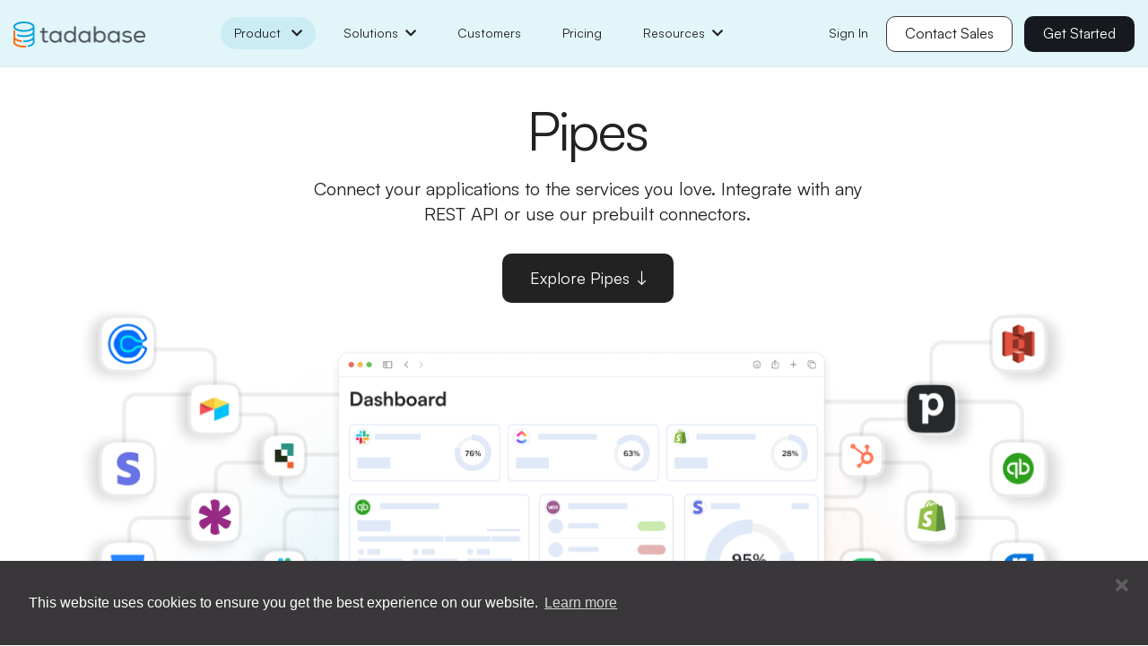

--- FILE ---
content_type: text/html; charset=UTF-8
request_url: https://tadabase.io/pipes
body_size: 57566
content:
<!DOCTYPE html>
<html lang="en">
    <head>

        <title>Pipes: Integrate Your Apps with Services You Love | Tadabase</title>
                    <!-- pipes -->
                <!-- Meta -->
        <meta charset="UTF-8">
        <meta name="viewport" content="width=device-width, initial-scale=1, maximum-scale=1">
        <meta name="csrf-token" content="1V7CtsF60L0ocWXJtiNw7MMZRDvKJ1AUOFIcVPuE">
        <meta name="token" content="1V7CtsF60L0ocWXJtiNw7MMZRDvKJ1AUOFIcVPuE">
        <meta name="base-url" content="https://tadabase.io">

        
        <meta name="twitter:card" content="summary_large_image">
      <meta name="twitter:site" content="@tadabaseio">
      <meta name="twitter:creator" content="@tadabaseio">
            <meta name="twitter:image:width" content="800">
      <meta name="twitter:image:height" content="400">
      <meta name="twitter:image:alt" content="Create custom database web apps in minutes. Try it free!">
  
                        <meta name="title" content="Tadabase Pipes - Integrate Your Apps with External Services">
                                  <meta name="description" content="Connect your Tadabase apps to external services with Pipes. Seamlessly integrate APIs for enhanced functionality and data exchange.">
                                  <meta name="twitter:title" content="Tadabase Pipes - Integrate Your Apps with External Services">
                                  <meta name="twitter:description" content="Enhance your applications with Tadabase Pipes. Integrate external APIs for advanced data processing and automation in your apps.">
                                  <meta property="og:title" content="Tadabase Pipes - Integrate Your Apps with External Services">
                                  <meta property="og:description" content="Leverage the power of Tadabase Pipes to connect your apps with external services. Simplify API integration for efficient data management.">
                                  <meta name="image" content="https://d10w0xb1xxwn2r.cloudfront.net/2ejlZ5BNo9/1713590028-Banner-Image2.png">
                                  <meta name="twitter:image" content="https://d10w0xb1xxwn2r.cloudfront.net/2ejlZ5BNo9/1713590028-Banner-Image2.png">
                                  <meta property="og:image" content="https://d10w0xb1xxwn2r.cloudfront.net/2ejlZ5BNo9/1713590028-Banner-Image2.png">
                                  <meta property="og:type" content="website">
                                  <meta property="og:url" content="https://tadabase.io/pipes">
                          <link rel="canonical" href="https://tadabase.io/pipes"/>
      
<link rel="icon" type="image/x-icon" href="https://tadabase.io/favicon.ico">
<link rel="shortcut icon" type="image/x-icon" href="https://tadabase.io/favicon.ico">
<link rel="apple-touch-icon" sizes="180x180" href="https://tadabase.io/favicon.ico">
<link rel="icon" type="image/png" sizes="32x32" href="https://tadabase.io/favicon.ico">
<link rel="icon" type="image/png" sizes="16x16" href="https://tadabase.io/favicon.ico">

<link rel="stylesheet" type="text/css" href="/dist/minify/css/app-1718287139.min.css">
<link rel="stylesheet" type="text/css" href="/dist/minify/css/custom-1725440834.min.css">
<link rel="stylesheet" type="text/css" href="/dist/minify/css/custom-1765185369.min.css">
<link rel="stylesheet" type="text/css" href="/dist/css/widget.min.css">



        <!-- Header -->
                
        <!-- Google Tag Manager default-->
        <script>(function(w,d,s,l,i){w[l]=w[l]||[];w[l].push({'gtm.start':
        new Date().getTime(),event:'gtm.js'});var f=d.getElementsByTagName(s)[0],
        j=d.createElement(s),dl=l!='dataLayer'?'&l='+l:'';j.async=true;j.src=
        'https://www.googletagmanager.com/gtm.js?id='+i+dl;f.parentNode.insertBefore(j,f);
        })(window,document,'script','dataLayer','GTM-P9CGMBZ');</script>
        <!-- End Google Tag Manager -->

    </head>
    <body>
        <!-- Google Tag Manager (noscript) -->
        <noscript><iframe src="https://www.googletagmanager.com/ns.html?id=GTM-P9CGMBZ"
        height="0" width="0" style="display:none;visibility:hidden"></iframe></noscript>
        <!-- End Google Tag Manager (noscript) -->

        <div class="body_wrap layout_6">

            <!--Common: Header Menu -->
                            <!-- preloader - end -->
<!-- header_section - start
   ================================================== -->
<header id="header_section" class="header_section sticky_header d-flex align-items-center text-white clearfix header-new row_border_bottom tb-font-cls" data-header=enable>
   <div class="container header-custom-container">
      <div class="row align-items-center">
         <div class="col-lg-2 header-new-logo">
            <div class="brand_logo">
               <a href="/" class="brand_link">
               <img src="/dist/images/tadabase.png" width="100%" height="100%">
               <img src="/dist/images/tadabase.png" width="100%" height="100%">
               </a>
               <button type="button" class="menu_btn">
               <i class="fal fa-bars"></i>
               </button>
            </div>
         </div>
         <div class="col-lg-6">
            <nav class="submenu-layout-1 main_menu ul_li_right clearfix">
               <ul class="clearfix">
                  <li class="menu_item_has_child highlight-menu">
                     <a href="javascript:void(0)">Product <i class="fa fa-chevron-down pl-2" aria-hidden="true"></i></a>
                     <div class="mega_menu">
                        <div class="mega-menu-wrapper">
                           <div class="container">
                              <div class="row pb-4">
                                 <div class="col-lg-8">
                                    <div class="menu_list ul_li_block clearfix">
                                       <ul class="clearfix c-font-size">
                                          <div class="row">
                                             <div class="col-sm-12 submenu-innter-wrapper">
                                                <div class="submenu-innter-title">
                                                   <p>Build</p>
                                                </div>
                                             </div>
                                          </div>
                                          <div class="row">
                                             <li class="col-sm-4 submenu-li-col">
                                                <a href="https://tadabase.io/product/application-builder" class="page_item c-imge-sec d-flex align-items-baseline">
                                                   <div class="c-mega-icon font-size-0">
                                                      <svg xmlns="http://www.w3.org/2000/svg" width="24" height="24" viewBox="0 0 24 24" fill="none"> <path d="M12 8C16.4183 8 20 6.65685 20 5C20 3.34315 16.4183 2 12 2C7.58172 2 4 3.34315 4 5C4 6.65685 7.58172 8 12 8Z" stroke="#222" stroke-width="1.5"/> <path d="M20 12C20 13.6569 16.4183 15 12 15C7.58172 15 4 13.6569 4 12" stroke="#222" stroke-width="1.5"/> <path d="M20 5V19C20 20.6569 16.4183 22 12 22C7.58172 22 4 20.6569 4 19V5" stroke="#222" stroke-width="1.5"/> <path opacity="0.4" d="M8 8V10" stroke="#009CD7" stroke-width="1.5" stroke-linecap="round"/> <path opacity="0.4" d="M8 15V17" stroke="#222" stroke-width="1.5" stroke-linecap="round"/> </svg>
                                                   </div>
                                                   <div class="c-mega-text">
                                                      <p class="title mb-0">Application Builder</p>
                                                      <p class="detail c-description-color mb-0">Build fast, agile apps.</p>
                                                   </div>
                                                </a>
                                             </li>
                                             <li class="col-sm-4 submenu-li-col">
                                                <a href="https://tadabase.io/product/database" class="page_item c-imge-sec d-flex align-items-baseline">
                                                   <div class="c-mega-icon font-size-0">
                                                      <svg xmlns="http://www.w3.org/2000/svg" width="24" height="24" viewBox="0 0 24 24" fill="none"> <path d="M2.5 12C2.5 7.52166 2.5 5.28249 3.89124 3.89124C5.28249 2.5 7.52166 2.5 12 2.5C16.4783 2.5 18.7175 2.5 20.1088 3.89124C21.5 5.28249 21.5 7.52166 21.5 12C21.5 16.4783 21.5 18.7175 20.1088 20.1088C18.7175 21.5 16.4783 21.5 12 21.5C7.52166 21.5 5.28249 21.5 3.89124 20.1088C2.5 18.7175 2.5 16.4783 2.5 12Z" stroke="#222222" stroke-width="1.5"/> <path d="M2.5 12H21.5" stroke="#222222" stroke-width="1.5" stroke-linecap="round" stroke-linejoin="round"/> <path opacity="0.4" d="M13 7H17" stroke="#222222" stroke-width="1.5" stroke-linecap="round" stroke-linejoin="round"/> <path opacity="0.4" d="M8.25 8.25C8.94036 8.25 9.5 7.69036 9.5 7C9.5 6.30964 8.94036 5.75 8.25 5.75C7.55964 5.75 7 6.30964 7 7C7 7.69036 7.55964 8.25 8.25 8.25Z" stroke="#222222" stroke-width="1.5" stroke-linecap="round" stroke-linejoin="round"/> <path opacity="0.4" d="M8.25 18.25C8.94036 18.25 9.5 17.6904 9.5 17C9.5 16.3096 8.94036 15.75 8.25 15.75C7.55964 15.75 7 16.3096 7 17C7 17.6904 7.55964 18.25 8.25 18.25Z" stroke="#222222" stroke-width="1.5" stroke-linecap="round" stroke-linejoin="round"/> <path opacity="0.4" d="M13 17H17" stroke="#222222" stroke-width="1.5" stroke-linecap="round" stroke-linejoin="round"/> </svg>
                                                   </div>
                                                   <div class="c-mega-text">
                                                      <p class="title c-title-color mb-0">Database</p>
                                                      <p class="detail c-description-color mb-0"> Cloud-based data management.</p>
                                                   </div>
                                                </a>
                                             </li>
                                             <li class="col-sm-4 submenu-li-col">
                                                <a href="https://tadabase.io/product/user-access" class="page_item c-imge-sec d-flex align-items-baseline">
                                                   <div class="c-mega-icon font-size-0">
                                                      <svg xmlns="http://www.w3.org/2000/svg" width="24" height="24" viewBox="0 0 24 24" fill="none"> <path d="M5.18007 15.2964C3.92249 16.0335 0.625212 17.5386 2.63348 19.422C3.6145 20.342 4.7071 21 6.08077 21H13.9192C15.2929 21 16.3855 20.342 17.3665 19.422C19.3748 17.5386 16.0775 16.0335 14.8199 15.2964C11.8709 13.5679 8.12906 13.5679 5.18007 15.2964Z" stroke="#222222" stroke-width="1.5" stroke-linecap="round" stroke-linejoin="round"/> <path d="M14 7C14 9.20914 12.2091 11 10 11C7.79086 11 6 9.20914 6 7C6 4.79086 7.79086 3 10 3C12.2091 3 14 4.79086 14 7Z" stroke="#222222" stroke-width="1.5"/> <path opacity="0.4" d="M20.9062 4.61331V3.51847C20.9062 2.67984 20.2767 2 19.5 2C18.7233 2 18.0937 2.67984 18.0937 3.51847V4.61331M19.0312 9H19.9688C20.6983 9 21.0631 9 21.3392 8.84062C21.5573 8.71478 21.7359 8.52195 21.8524 8.28652C22 7.98834 22 7.59445 22 6.80665C22 6.01886 22 5.62496 21.8524 5.32679C21.7359 5.09136 21.5573 4.89853 21.3392 4.77269C21.0631 4.61331 20.6983 4.61331 19.9688 4.61331H19.0312C18.3017 4.61331 17.9369 4.61331 17.6608 4.77269C17.4427 4.89853 17.2641 5.09136 17.1476 5.32679C17 5.62496 17 6.01886 17 6.80665C17 7.59445 17 7.98834 17.1476 8.28652C17.2641 8.52195 17.4427 8.71478 17.6608 8.84062C17.9369 9 18.3017 9 19.0312 9Z" stroke="#222222" stroke-width="1.28571"/> </svg>
                                                   </div>
                                                   <div class="c-mega-text">
                                                      <p class="title mb-0">User Access</p>
                                                      <p class="detail c-description-color mb-0"> Manage roles and permissions.</p>
                                                   </div>
                                                </a>
                                             </li>
                                             <li class="col-sm-4 submenu-li-col">
                                                <a href="https://tadabase.io/components" class="page_item c-imge-sec d-flex align-items-baseline">
                                                   <div class="c-mega-icon font-size-0">
                                                      <svg xmlns="http://www.w3.org/2000/svg" width="24" height="24" viewBox="0 0 24 24" fill="none"> <path opacity="0.4" d="M12.828 6.00096C12.9388 5.68791 12.999 5.35099 12.999 5C12.999 3.34315 11.6559 2 9.99904 2C8.34219 2 6.99904 3.34315 6.99904 5C6.99904 5.35099 7.05932 5.68791 7.17008 6.00096C4.88532 6.0093 3.66601 6.09039 2.87772 6.87868C2.08951 7.66689 2.00836 8.88603 2 11.1704C2.31251 11.06 2.64876 11 2.99904 11C4.6559 11 5.99904 12.3431 5.99904 14C5.99904 15.6569 4.6559 17 2.99904 17C2.64876 17 2.31251 16.94 2 16.8296C2.00836 19.114 2.08951 20.3331 2.87772 21.1213C3.66593 21.9095 4.88508 21.9907 7.16941 21.999C7.05908 21.6865 6.99904 21.3503 6.99904 21C6.99904 19.3431 8.34219 18 9.99904 18C11.6559 18 12.999 19.3431 12.999 21C12.999 21.3503 12.939 21.6865 12.8287 21.999C15.113 21.9907 16.3322 21.9095 17.1204 21.1213C17.9086 20.333 17.9897 19.1137 17.9981 16.829C18.3111 16.9397 18.648 17 18.999 17C20.6559 17 21.999 15.6569 21.999 14C21.999 12.3431 20.6559 11 18.999 11C18.648 11 18.3111 11.0603 17.9981 11.171C17.9897 8.88627 17.9086 7.66697 17.1204 6.87868C16.3321 6.09039 15.1128 6.0093 12.828 6.00096Z" stroke="#222222" stroke-width="1.5" stroke-linejoin="round"/> <path d="M9.99904 2C8.34219 2 6.99904 3.34315 6.99904 5C6.99904 5.35099 7.05932 5.68791 7.17008 6.00096C4.88532 6.0093 3.66601 6.09039 2.87772 6.87868C2.08951 7.66689 2.00836 8.88603 2 11.1704C2.31251 11.06 2.64876 11 2.99904 11C4.6559 11 5.99904 12.3431 5.99904 14C5.99904 15.6569 4.6559 17 2.99904 17C2.64876 17 2.31251 16.94 2 16.8296C2.00836 19.114 2.08951 20.3331 2.87772 21.1213C3.66593 21.9095 4.88508 21.9907 7.16941 21.999C7.05908 21.6865 6.99904 21.3503 6.99904 21C6.99904 19.3431 8.34219 18 9.99904 18" stroke="#222222" stroke-width="1.5" stroke-linecap="round" stroke-linejoin="round"/> </svg>
                                                   </div>
                                                   <div class="c-mega-text">
                                                      <p class="title c-title-color mb-0">Components</p>
                                                      <p class="detail c-description-color mb-0">Visualize and manage data easily.</p>
                                                   </div>
                                                </a>
                                             </li>
                                             <li class="col-sm-4 submenu-li-col">
                                                <a href="https://tadabase.io/automation" class="page_item c-imge-sec d-flex align-items-baseline">
                                                   <div class="c-mega-icon font-size-0">
                                                      <svg xmlns="http://www.w3.org/2000/svg" width="24" height="24" viewBox="0 0 24 24" fill="none"> <path opacity="0.4" d="M8.62814 12.6736H8.16918C6.68545 12.6736 5.94358 12.6736 5.62736 12.1844C5.31114 11.6953 5.61244 11.0138 6.21504 9.65082L8.02668 5.55323C8.57457 4.314 8.84852 3.69438 9.37997 3.34719C9.91142 3 10.5859 3 11.935 3H14.0244C15.6632 3 16.4826 3 16.7916 3.53535C17.1007 4.0707 16.6942 4.78588 15.8811 6.21623L14.8092 8.10187C14.405 8.81295 14.2029 9.16849 14.2057 9.45952C14.2094 9.83774 14.4105 10.1862 14.7354 10.377C14.9854 10.5239 15.3927 10.5239 16.2074 10.5239C17.2373 10.5239 17.7523 10.5239 18.0205 10.7022C18.3689 10.9338 18.5513 11.3482 18.4874 11.7632C18.4382 12.0826 18.0918 12.4656 17.399 13.2317L11.8639 19.3523C10.7767 20.5545 10.2331 21.1556 9.86807 20.9654C9.50303 20.7751 9.67833 19.9821 10.0289 18.3962L10.7157 15.2896C10.9826 14.082 11.1161 13.4781 10.7951 13.0759C10.4741 12.6736 9.85877 12.6736 8.62814 12.6736Z" stroke="#222222" stroke-width="1.5" stroke-linejoin="round"/> <path d="M10 20.9998C9.95336 20.9984 9.90956 20.987 9.86807 20.9654C9.50303 20.7751 9.67833 19.9821 10.0289 18.3962L10.7157 15.2896C10.9826 14.082 11.1161 13.4781 10.7951 13.0759C10.4741 12.6736 9.85877 12.6736 8.62814 12.6736H8.16918C6.68545 12.6736 5.94358 12.6736 5.62736 12.1844C5.31114 11.6953 5.61244 11.0138 6.21504 9.65082L8.02668 5.55323C8.57457 4.314 8.84852 3.69438 9.37997 3.34719C9.91142 3 10.5859 3 11.935 3H13" stroke="#222222" stroke-width="1.5" stroke-linecap="round" stroke-linejoin="round"/> </svg>
                                                   </div>
                                                   <div class="c-mega-text">
                                                      <p class="title c-title-color mb-0">Automation</p>
                                                      <p class="detail c-description-color mb-0">Automate repetitive tasks efficiently.</p>
                                                   </div>
                                                </a>
                                             </li>
                                             
                                             <li class="col-sm-4 submenu-li-col">
                                                <a href="/reporting-analytics" class="page_item c-imge-sec d-flex align-items-baseline">
                                                   <div class="c-mega-icon font-size-0">
                                                      <svg xmlns="http://www.w3.org/2000/svg" width="24" height="24" viewBox="0 0 24 24" fill="none"><path d="M2.5 12C2.5 7.52166 2.5 5.28249 3.89124 3.89124C5.28249 2.5 7.52166 2.5 12 2.5C16.4783 2.5 18.7175 2.5 20.1088 3.89124C21.5 5.28249 21.5 7.52166 21.5 12C21.5 16.4783 21.5 18.7175 20.1088 20.1088C18.7175 21.5 16.4783 21.5 12 21.5C7.52166 21.5 5.28249 21.5 3.89124 20.1088C2.5 18.7175 2.5 16.4783 2.5 12Z" stroke="#222222" stroke-width="1.5"/><path d="M2.5 9H21.5" stroke="#222222" stroke-width="1.5" stroke-linejoin="round"/><path d="M6.99982 6H7.0088" stroke="#222222" stroke-width="2" stroke-linecap="round" stroke-linejoin="round"/><path d="M10.9998 6H11.0088" stroke="#222222" stroke-width="2" stroke-linecap="round" stroke-linejoin="round"/><path opacity="0.4" d="M17 17C17 14.2386 14.7614 12 12 12C9.23858 12 7 14.2386 7 17" stroke="#222222" stroke-width="1.5" stroke-linecap="round"/><path opacity="0.4" d="M12.707 15.293L11.2928 16.7072" stroke="#222222" stroke-width="1.5" stroke-linecap="round" stroke-linejoin="round"/></svg>
                                                   </div>
                                                   <div class="c-mega-text">
                                                      <p class="title c-title-color mb-0">Reporting & Analysis</p>
                                                      <p class="detail c-description-color mb-0">Create reports for full visibility.</p>
                                                   </div>
                                                </a>
                                             </li>
                                          </div>
                                          <div class="row mt-3">
                                             <div class="col-sm-12 submenu-innter-wrapper">
                                                <div class="submenu-innter-title">
                                                   <p>Extend</p>
                                                </div>
                                             </div>
                                          </div>
                                          <div class="row">
                                             <li class="col-sm-6 submenu-li-col">
                                                <a href="https://tadabase.io/integrations" class="page_item c-imge-sec d-flex align-items-baseline">
                                                   <div class="c-mega-icon font-size-0">
                                                      <svg xmlns="http://www.w3.org/2000/svg" width="24" height="24" viewBox="0 0 24 24" fill="none"> <path opacity="0.4" d="M12 7C9.23858 7 7 9.23857 7 12C7 14.7614 9.23858 17 12 17C14.7614 17 17 14.7614 17 12C17 9.23858 14.7614 7 12 7Z" stroke="#222222" stroke-width="1.5" stroke-linecap="round" stroke-linejoin="round"/> <path d="M17.7366 6.26337L21.5 2.5M17.7366 6.26337C17.297 5.82377 17.5833 4.02148 17.6966 3M17.7366 6.26337C18.1762 6.70297 19.9785 6.41666 21 6.30336" stroke="#222222" stroke-width="1.5" stroke-linecap="round" stroke-linejoin="round"/> <path d="M6.26337 17.7366L2.5 21.5M6.26337 17.7366C5.82377 17.297 4.02148 17.5833 3 17.6966M6.26337 17.7366C6.70297 18.1762 6.41666 19.9785 6.30336 21" stroke="#222222" stroke-width="1.5" stroke-linecap="round" stroke-linejoin="round"/> <path d="M17.7366 17.7366L21.5 21.5M17.7366 17.7366C18.1762 17.297 19.9785 17.5833 21 17.6966M17.7366 17.7366C17.297 18.1762 17.5833 19.9785 17.6966 21" stroke="#222222" stroke-width="1.5" stroke-linecap="round" stroke-linejoin="round"/> <path d="M6.26337 6.26337L2.5 2.5M6.26337 6.26337C6.70297 5.82377 6.41666 4.02148 6.30336 3M6.26337 6.26337C5.82377 6.70297 4.02148 6.41666 3 6.30336" stroke="#222222" stroke-width="1.5" stroke-linecap="round" stroke-linejoin="round"/> </svg>
                                                   </div>
                                                   <div class="c-mega-text">
                                                      <p class="title c-title-color mb-0">Integrations</p>
                                                      <p class="detail c-description-color mb-0">Connect all your tools in one place.</p>
                                                   </div>
                                                </a>
                                             </li>
                                             <li class="col-sm-6 submenu-li-col">
                                                <a href="https://tadabase.io/databridge" class="page_item c-imge-sec d-flex align-items-baseline">
                                                   <div class="c-mega-icon font-size-0">
                                                      <svg xmlns="http://www.w3.org/2000/svg" width="24" height="24" viewBox="0 0 24 24" fill="none"> <path d="M5.5 10C5.62215 10 5.73571 9.94347 5.96282 9.83041L7.78832 8.92162C8.59611 8.51948 9 8.31841 9 8V4M5.5 10C5.37785 10 5.26429 9.94347 5.03718 9.83041L3.21168 8.92162C2.4039 8.51948 2 8.31841 2 8V4M5.5 10V6M9 4C9 3.68159 8.59611 3.48052 7.78832 3.07838L5.96282 2.16959C5.73571 2.05653 5.62215 2 5.5 2C5.37785 2 5.26429 2.05653 5.03718 2.16959L3.21168 3.07838C2.40389 3.48052 2 3.68159 2 4M9 4C9 4.31841 8.59611 4.51948 7.78832 4.92162L5.96282 5.83041C5.73571 5.94347 5.62215 6 5.5 6M2 4C2 4.31841 2.40389 4.51948 3.21168 4.92162L5.03718 5.83041C5.26429 5.94347 5.37785 6 5.5 6" stroke="#222222" stroke-width="1.5" stroke-linejoin="round"/> <path d="M18.5 10C18.6222 10 18.7357 9.94347 18.9628 9.83041L20.7883 8.92162C21.5961 8.51948 22 8.31841 22 8V4M18.5 10C18.3778 10 18.2643 9.94347 18.0372 9.83041L16.2117 8.92162C15.4039 8.51948 15 8.31841 15 8V4M18.5 10V6M22 4C22 3.68159 21.5961 3.48052 20.7883 3.07838L18.9628 2.16959C18.7357 2.05653 18.6222 2 18.5 2C18.3778 2 18.2643 2.05653 18.0372 2.16959L16.2117 3.07838C15.4039 3.48052 15 3.68159 15 4M22 4C22 4.31841 21.5961 4.51948 20.7883 4.92162L18.9628 5.83041C18.7357 5.94347 18.6222 6 18.5 6M15 4C15 4.31841 15.4039 4.51948 16.2117 4.92162L18.0372 5.83041C18.2643 5.94347 18.3778 6 18.5 6" stroke="#222222" stroke-width="1.5" stroke-linejoin="round"/> <path opacity="0.4" d="M11.5 6H12.5" stroke="#222222" stroke-width="1.5" stroke-linecap="round"/> <path opacity="0.4" d="M2 12V15.5C2 16.9045 2 17.6067 2.33706 18.1111C2.48298 18.3295 2.67048 18.517 2.88886 18.6629C3.39331 19 4.09554 19 5.5 19" stroke="#222222" stroke-width="1.5" stroke-linecap="round"/> <path opacity="0.4" d="M22 12V15.5C22 16.9045 22 17.6067 21.6629 18.1111C21.517 18.3295 21.3295 18.517 21.1111 18.6629C20.6067 19 19.9045 19 18.5 19" stroke="#222222" stroke-width="1.5" stroke-linecap="round"/> <path d="M12 22C12.1222 22 12.2357 21.9435 12.4628 21.8304L14.2883 20.9216C15.0961 20.5195 15.5 20.3184 15.5 20V16M12 22C11.8778 22 11.7643 21.9435 11.5372 21.8304L9.71168 20.9216C8.9039 20.5195 8.5 20.3184 8.5 20V16M12 22V18M15.5 16C15.5 15.6816 15.0961 15.4805 14.2883 15.0784L12.4628 14.1696C12.2357 14.0565 12.1222 14 12 14C11.8778 14 11.7643 14.0565 11.5372 14.1696L9.71168 15.0784C8.90389 15.4805 8.5 15.6816 8.5 16M15.5 16C15.5 16.3184 15.0961 16.5195 14.2883 16.9216L12.4628 17.8304C12.2357 17.9435 12.1222 18 12 18M8.5 16C8.5 16.3184 8.90389 16.5195 9.71168 16.9216L11.5372 17.8304C11.7643 17.9435 11.8778 18 12 18" stroke="#222222" stroke-width="1.5" stroke-linejoin="round"/> </svg>
                                                   </div>
                                                   <div class="c-mega-text">
                                                      <p class="title c-title-color mb-0">Databridge</p>
                                                      <p class="detail c-description-color mb-0">Seamlessly integrate external data.</p>
                                                   </div>
                                                </a>
                                             </li>
                                             <li class="col-sm-6 submenu-li-col">
                                                <a href="https://tadabase.io/plugins" class="page_item c-imge-sec d-flex align-items-baseline">
                                                   <div class="c-mega-icon font-size-0">
                                                      <svg xmlns="http://www.w3.org/2000/svg" width="24" height="24" viewBox="0 0 24 24" fill="none"> <path d="M11.0014 21.9261C5.94741 21.4256 2 17.1669 2 11.9872C2 6.47105 6.47715 1.99927 12 1.99927C17.5228 1.99927 22 6.47105 22 11.9872C22 16.083 19.5318 19.603 16 21.1442" stroke="#222222" stroke-width="1.5" stroke-linecap="round" stroke-linejoin="round"/> <path opacity="0.4" d="M13.9963 7.98879V10.9559M10.0234 10.9559V7.98877M11.9997 17.8996H12.6749C13.3776 17.8996 14.0339 17.5772 14.4233 17.0407L14.8356 16.4725C15.5008 15.556 15.8382 14.7515 15.9289 13.6536L16.0551 12.1264C16.1013 11.5674 15.6788 10.9559 15.0675 10.9559H8.93187C8.32064 10.9559 7.91935 11.5674 7.96552 12.1264L8.09168 13.6536C8.18237 14.7515 8.49859 15.556 9.16377 16.4725L9.57612 17.0407C9.96556 17.5772 10.6217 17.8996 11.3245 17.8996H11.9997ZM11.9997 17.8996C11.9997 22.8699 11.9659 22.0165 10.2747 21.8241" stroke="#222222" stroke-width="1.5" stroke-linecap="round" stroke-linejoin="round"/> </svg>
                                                   </div>
                                                   <div class="c-mega-text">
                                                      <p class="title c-title-color mb-0">Plugins</p>
                                                      <p class="detail c-description-color mb-0">Customize and enhance your app.</p>
                                                   </div>
                                                </a>
                                             </li>
                                             <li class="col-sm-6 submenu-li-col">
                                                <a href="https://tadabase.io/pipes" class="page_item c-imge-sec d-flex align-items-baseline">
                                                   <div class="c-mega-icon font-size-0">
                                                      <svg xmlns="http://www.w3.org/2000/svg" width="24" height="24" viewBox="0 0 24 24" fill="none"> <path d="M14.0278 13.3749C14.6759 12.7268 15 12.4027 15 12C15 11.5973 14.6759 11.2732 14.0278 10.6251L13.3749 9.9722C12.7268 9.32407 12.4027 9 12 9C11.5973 9 11.2732 9.32407 10.6251 9.9722L9.9722 10.6251C9.32407 11.2732 9 11.5973 9 12C9 12.4027 9.32407 12.7268 9.9722 13.3749L10.6251 14.0278C11.2732 14.6759 11.5973 15 12 15C12.4027 15 12.7268 14.6759 13.3749 14.0278L14.0278 13.3749Z" stroke="#222222" stroke-width="1.5"/> <path d="M8 4C8 2.34533 8.34533 2 10 2H14C15.6547 2 16 2.34533 16 4C16 5.65467 15.6547 6 14 6H10C8.34533 6 8 5.65467 8 4Z" stroke="#222222" stroke-width="1.5"/> <path d="M8 20C8 18.3453 8.34533 18 10 18H14C15.6547 18 16 18.3453 16 20C16 21.6547 15.6547 22 14 22H10C8.34533 22 8 21.6547 8 20Z" stroke="#222222" stroke-width="1.5"/> <path opacity="0.4" d="M8.5 12H8C6.11438 12 5.17157 12 4.58579 11.4142C4 10.8284 4 9.88562 4 8C4 6.11438 4 5.17157 4.58579 4.58579C5.17157 4 6.11438 4 8 4" stroke="#222222" stroke-width="1.5" stroke-linecap="round" stroke-linejoin="round"/> <path opacity="0.4" d="M15.5 12H16C17.8856 12 18.8284 12 19.4142 12.5858C20 13.1716 20 14.1144 20 16C20 17.8856 20 18.8284 19.4142 19.4142C18.8284 20 17.8856 20 16 20" stroke="#222222" stroke-width="1.5" stroke-linecap="round" stroke-linejoin="round"/> <path opacity="0.4" d="M12 8.5V6M12 15.5V18" stroke="#222222" stroke-width="1.5" stroke-linecap="round" stroke-linejoin="round"/> </svg>
                                                   </div>
                                                   <div class="c-mega-text">
                                                      <p class="title c-title-color mb-0">Pipes</p>
                                                      <p class="detail c-description-color mb-0"> Connect with any REST API.</p>
                                                   </div>
                                                </a>
                                             </li>
                                             <li class="col-sm-6 submenu-li-col">
                                                <a href="https://tadabase.io/product/pdf" class="page_item c-imge-sec d-flex align-items-baseline">
                                                   <div class="c-mega-icon font-size-0">
                                                      <svg xmlns="http://www.w3.org/2000/svg" width="24" height="24" viewBox="0 0 24 24" fill="none"> <path d="M3.5 13V12.1963C3.5 9.22889 3.5 7.7452 3.96894 6.56021C4.72281 4.65518 6.31714 3.15252 8.33836 2.44198C9.59563 2 11.1698 2 14.3182 2C16.1173 2 17.0168 2 17.7352 2.25256C18.8902 2.65858 19.8012 3.51725 20.232 4.60584C20.5 5.28297 20.5 6.13079 20.5 7.82643V12.0142V13" stroke="#222222" stroke-width="1.5" stroke-linecap="round" stroke-linejoin="round"/> <path d="M3.5 12C3.5 10.1591 4.99238 8.66667 6.83333 8.66667C7.49912 8.66667 8.28404 8.78333 8.93137 8.60988C9.50652 8.45576 9.95576 8.00652 10.1099 7.43136C10.2833 6.78404 10.1667 5.99912 10.1667 5.33333C10.1667 3.49238 11.6591 2 13.5 2" stroke="#222222" stroke-width="1.5" stroke-linecap="round" stroke-linejoin="round"/> <path opacity="0.4" d="M3.5 22V19M3.5 19V17.2C3.5 16.6343 3.5 16.3515 3.67574 16.1757C3.85147 16 4.13431 16 4.7 16H5.5C6.32843 16 7 16.6716 7 17.5C7 18.3284 6.32843 19 5.5 19H3.5ZM20.5 16H19C18.0572 16 17.5858 16 17.2929 16.2929C17 16.5858 17 17.0572 17 18V19M17 19V22M17 19H19.5M14 19C14 20.6569 12.6569 22 11 22C10.6262 22 10.4392 22 10.3 21.9196C9.96665 21.7272 10 21.3376 10 21V17C10 16.6624 9.96665 16.2728 10.3 16.0804C10.4392 16 10.6262 16 11 16C12.6569 16 14 17.3431 14 19Z" stroke="#222222" stroke-width="1.5" stroke-linecap="round" stroke-linejoin="round"/> </svg>
                                                   </div>
                                                   <div class="c-mega-text">
                                                      <p class="title c-title-color mb-0">PDF</p>
                                                      <p class="detail c-description-color mb-0">Generate PDFs from your data.</p>
                                                   </div>
                                                </a>
                                             </li>
                                          </div>
                                          <div class="row mt-3">
                                             <div class="col-sm-12 submenu-innter-wrapper">
                                                <div class="submenu-innter-title">
                                                   <p>Scale</p>
                                                </div>
                                             </div>
                                          </div>
                                          <div class="row">
                                             <li class="col-sm-6 submenu-li-col">
                                                <a href="https://tadabase.io/hosting" class="page_item c-imge-sec d-flex align-items-baseline">
                                                   <div class="c-mega-icon font-size-0">
                                                      <svg xmlns="http://www.w3.org/2000/svg" width="24" height="24" viewBox="0 0 24 24" fill="none"> <path d="M12 22C17.5228 22 22 17.5228 22 12C22 6.47715 17.5228 2 12 2C6.47715 2 2 6.47715 2 12C2 17.5228 6.47715 22 12 22Z" stroke="#222222" stroke-width="1.5"/> <path d="M8 12C8 18 12 22 12 22C12 22 16 18 16 12C16 6 12 2 12 2C12 2 8 6 8 12Z" stroke="#222222" stroke-width="1.5" stroke-linejoin="round"/> <path opacity="0.4" d="M21 9H3" stroke="#222222" stroke-width="1.5" stroke-linecap="round" stroke-linejoin="round"/> <path opacity="0.4" d="M21 15H3" stroke="#222222" stroke-width="1.5" stroke-linecap="round" stroke-linejoin="round"/> </svg>
                                                   </div>
                                                   <div class="c-mega-text">
                                                      <p class="title c-title-color mb-0">Hosting</p>
                                                      <p class="detail c-description-color mb-0">Reliable, enterprise-grade performance.</p>
                                                   </div>
                                                </a>
                                             </li>
                                             <li class="col-sm-6 submenu-li-col">
                                                <a href="https://tadabase.io/security" class="page_item c-imge-sec d-flex align-items-baseline">
                                                   <div class="c-mega-icon font-size-0">
                                                      <svg xmlns="http://www.w3.org/2000/svg" width="24" height="24" viewBox="0 0 24 24" fill="none"> <path d="M11.9982 2C8.99043 2 7.04018 4.01899 4.73371 4.7549C3.79589 5.05413 3.32697 5.20374 3.1372 5.41465C2.94743 5.62556 2.89186 5.93375 2.78072 6.55013C1.59143 13.146 4.1909 19.244 10.3903 21.6175C11.0564 21.8725 11.3894 22 12.0015 22C12.6135 22 12.9466 21.8725 13.6126 21.6175C19.8116 19.2439 22.4086 13.146 21.219 6.55013C21.1078 5.93364 21.0522 5.6254 20.8624 5.41449C20.6726 5.20358 20.2037 5.05405 19.2659 4.75499C16.9585 4.01915 15.0061 2 11.9982 2Z" stroke="#222222" stroke-width="1.5" stroke-linecap="round" stroke-linejoin="round"/> <path opacity="0.4" d="M9.5 10.375C9.5 10.7892 9.83579 11.125 10.25 11.125C10.6642 11.125 11 10.7892 11 10.375H9.5ZM13 10.375C13 10.7892 13.3358 11.125 13.75 11.125C14.1642 11.125 14.5 10.7892 14.5 10.375H13ZM11.125 11.125H12.875V9.625H11.125V11.125ZM12.875 15.25H11.125V16.75H12.875V15.25ZM11.125 15.25C10.7063 15.25 10.4325 15.2495 10.2222 15.2342C10.0196 15.2193 9.93381 15.1936 9.88454 15.1718L9.27607 16.5428C9.5484 16.6637 9.82724 16.7093 10.1128 16.7302C10.3905 16.7505 10.7283 16.75 11.125 16.75V15.25ZM7.75 13.1875C7.75 13.6147 7.74965 13.9702 7.76817 14.2611C7.78706 14.5577 7.82777 14.839 7.93367 15.113L9.33275 14.5721C9.30544 14.5014 9.27955 14.3921 9.26514 14.1658C9.25035 13.9336 9.25 13.6339 9.25 13.1875H7.75ZM9.88454 15.1718C9.64711 15.0664 9.44273 14.8566 9.33275 14.5721L7.93367 15.113C8.17892 15.7474 8.6559 16.2676 9.27607 16.5428L9.88454 15.1718ZM14.75 13.1875C14.75 13.6339 14.7496 13.9336 14.7349 14.1658C14.7205 14.3921 14.6946 14.5014 14.6672 14.5721L16.0663 15.113C16.1722 14.839 16.2129 14.5577 16.2318 14.2611C16.2504 13.9702 16.25 13.6147 16.25 13.1875H14.75ZM12.875 16.75C13.2717 16.75 13.6095 16.7505 13.8872 16.7302C14.1728 16.7093 14.4516 16.6637 14.7239 16.5428L14.1155 15.1718C14.0662 15.1936 13.9804 15.2193 13.7778 15.2342C13.5675 15.2495 13.2937 15.25 12.875 15.25V16.75ZM14.6672 14.5721C14.5573 14.8566 14.3529 15.0664 14.1155 15.1718L14.7239 16.5428C15.3441 16.2676 15.8211 15.7474 16.0663 15.113L14.6672 14.5721ZM12.875 11.125C13.2937 11.125 13.5675 11.1255 13.7778 11.1408C13.9804 11.1557 14.0662 11.1814 14.1155 11.2032L14.7239 9.8322C14.4516 9.71134 14.1728 9.66571 13.8872 9.64484C13.6095 9.62453 13.2717 9.625 12.875 9.625V11.125ZM16.25 13.1875C16.25 12.7603 16.2504 12.4048 16.2318 12.1139C16.2129 11.8173 16.1722 11.536 16.0663 11.262L14.6672 11.8029C14.6946 11.8736 14.7205 11.9829 14.7349 12.2092C14.7496 12.4414 14.75 12.7411 14.75 13.1875H16.25ZM14.1155 11.2032C14.3529 11.3086 14.5573 11.5184 14.6672 11.8029L16.0663 11.262C15.8211 10.6277 15.3441 10.1074 14.7239 9.8322L14.1155 11.2032ZM11.125 9.625C10.7283 9.625 10.3905 9.62453 10.1128 9.64484C9.82724 9.66571 9.5484 9.71134 9.27607 9.8322L9.88454 11.2032C9.93381 11.1814 10.0196 11.1557 10.2222 11.1408C10.4325 11.1255 10.7063 11.125 11.125 11.125V9.625ZM9.25 13.1875C9.25 12.7411 9.25035 12.4414 9.26514 12.2092C9.27955 11.9829 9.30544 11.8736 9.33275 11.8029L7.93367 11.262C7.82777 11.536 7.78706 11.8173 7.76817 12.1139C7.74965 12.4048 7.75 12.7603 7.75 13.1875H9.25ZM9.27607 9.8322C8.6559 10.1074 8.17892 10.6277 7.93367 11.262L9.33275 11.8029C9.44273 11.5184 9.64711 11.3086 9.88454 11.2032L9.27607 9.8322ZM11 10.375V8.6875H9.5V10.375H11ZM13 8.6875V10.375H14.5V8.6875H13ZM12 7.75C12.5782 7.75 13 8.19521 13 8.6875H14.5C14.5 7.31583 13.3548 6.25 12 6.25V7.75ZM11 8.6875C11 8.19521 11.4218 7.75 12 7.75V6.25C10.6452 6.25 9.5 7.31583 9.5 8.6875H11Z" fill="#222222"/> </svg>
                                                   </div>
                                                   <div class="c-mega-text">
                                                      <p class="title c-title-color mb-0">Security</p>
                                                      <p class="detail c-description-color mb-0">Industry-leading data protection.</p>
                                                   </div>
                                                </a>
                                             </li>
                                          </div>
                                       </ul>
                                    </div>
                                 </div>
                                 <div class="col-lg-4">
                                    <div class="submenu-box-wrapper app-builder">
                                       <div class="submenu-content-wrap col-sm-12 p-0">
                                          <h4 class="font-color-raisinBlack">Product</h4>
                                          <p class="font-color-raisinBlack">Create a single source of truth<br> for your business.</p>
                                          <a href="https://tadabase.io/product">Learn More</a>
                                       </div>
                                    </div>
                                    <div class="submenu-box-wrapper pdf">
                                       <div class="submenu-content-wrap col-sm-12 p-0">
                                          <h4 class="font-color-raisinBlack">No-Code</h4>
                                          <p class="font-color-raisinBlack">The Tadabase approach to<br> no-code development.</p>
                                          <a href="https://tadabase.io/no-code">Learn More</a>
                                       </div>
                                    </div>
                                 </div>
                              </div>
                           </div>
                        </div>
                     </div>
                  </li>
                  <li class="menu_item_has_child ">
                     <a href="javascript:void(0)">Solutions<i class="fa fa-chevron-down pl-2" aria-hidden="true"></i></a>
                     <div class="mega_menu">
                        <div class="mega-menu-wrapper">
                           <div class="container">
                              <div class="row">
                                 <div class="col-lg-8">
                                    <div class="menu_list ul_li_block clearfix">
                                       <ul class="clearfix c-font-size">
                                          <div class="row">
                                             <div class="col-sm-12 submenu-innter-wrapper">
                                                <div class="submenu-innter-title">
                                                   <p>By Industry</p>
                                                </div>
                                             </div>
                                          </div>
                                          <div class="row">
                                             <li class="col-sm-4 submenu-li-col">
                                                <a href="https://tadabase.io/solutions/education-database-solutions" class="page_item c-imge-sec d-flex align-items-baseline">
                                                   <div class="c-mega-icon font-size-0">
                                                      <svg xmlns="http://www.w3.org/2000/svg" width="24" height="24" viewBox="0 0 24 24" fill="none"> <path d="M19 10C16.995 9.36815 14.5882 9 12 9C9.41179 9 7.00499 9.36815 5 10V13.5C7.00499 12.8682 9.41179 12.5 12 12.5C14.5882 12.5 16.995 12.8682 19 13.5V10Z" stroke="#222" stroke-width="1.5" stroke-linejoin="round"/> <path opacity="0.4" d="M19 10V13V15.0232C19 17.1542 17.9679 19.129 16.2812 20.2254L14.8812 21.1354C13.1078 22.2882 10.8922 22.2882 9.11882 21.1354L7.71883 20.2254C6.03208 19.129 5 17.1542 5 15.0232V13V10" stroke="#222" stroke-width="1.5" stroke-linecap="round"/> <path d="M19 10L20.1257 9.4071C21.3888 8.57875 22.0203 8.16457 21.9995 7.57281C21.9787 6.98105 21.32 6.62104 20.0025 5.90101L15.2753 3.31756C13.6681 2.43919 12.8645 2 12 2C11.1355 2 10.3319 2.43919 8.72468 3.31756L3.99753 5.90101C2.68004 6.62104 2.02129 6.98105 2.0005 7.57281C1.9797 8.16457 2.61125 8.57875 3.87434 9.4071L5 10" stroke="#222" stroke-width="1.5" stroke-linecap="round"/> </svg>
                                                   </div>
                                                   <div class="c-mega-text">
                                                      <p class="title mb-0">Education</p>
                                                      <p class="detail c-description-color mb-0">Solutions for schools and educational programs.</p>
                                                   </div>
                                                </a>
                                             </li>
                                             <li class="col-sm-4 submenu-li-col">
                                                <a href="https://tadabase.io/solutions/healthcare-database-solutions" class="page_item c-imge-sec d-flex align-items-baseline">
                                                   <div class="c-mega-icon font-size-0">
                                                      <svg xmlns="http://www.w3.org/2000/svg" width="24" height="24" viewBox="0 0 24 24" fill="none"> <path d="M19.4626 3.99342C16.7809 2.3485 14.4404 3.01138 13.0344 4.06728C12.4578 4.50023 12.1696 4.7167 12 4.7167C11.8304 4.7167 11.5422 4.50023 10.9656 4.06728C9.55962 3.01138 7.21909 2.3485 4.53744 3.99342C1.01807 6.1522 0.221718 13.2741 8.33953 19.2826C9.88572 20.4271 10.6588 20.9993 12 20.9993C13.3412 20.9993 14.1143 20.4271 15.6605 19.2826C23.7783 13.2741 22.9819 6.1522 19.4626 3.99342Z" stroke="#222222" stroke-width="1.5" stroke-linecap="round"/> <path opacity="0.4" d="M12 9V15M9 12H15" stroke="#222222" stroke-width="1.5" stroke-linecap="round"/> </svg>
                                                   </div>
                                                   <div class="c-mega-text">
                                                      <p class="title c-title-color mb-0">Healthcare</p>
                                                      <p class="detail c-description-color mb-0">Manage patient data and workflows securely.</p>
                                                   </div>
                                                </a>
                                             </li>
                                             <li class="col-sm-4 submenu-li-col">
                                                <a href="https://tadabase.io/solutions/it-database-solutions" class="page_item c-imge-sec d-flex align-items-baseline">
                                                   <div class="c-mega-icon font-size-0">
                                                      <svg xmlns="http://www.w3.org/2000/svg" width="24" height="24" viewBox="0 0 24 24" fill="none"> <path opacity="0.4" d="M16 16C16.6161 16 17.1155 15.4883 17.1155 14.8571V13.6162C17.1155 13.3131 17.233 13.0224 17.4422 12.8081L17.8366 12.4041C18.0545 12.1809 18.0545 11.8191 17.8366 11.5959L17.4422 11.1919C17.233 10.9776 17.1155 10.6869 17.1155 10.3838V9.14286C17.1155 8.51167 16.6161 8 16 8" stroke="#222222" stroke-width="1.5" stroke-linecap="round" stroke-linejoin="round"/> <path opacity="0.4" d="M8 16C7.38392 16 6.88448 15.4883 6.88448 14.8571V13.6162C6.88448 13.3131 6.76696 13.0224 6.55776 12.8081L6.16336 12.4041C5.94555 12.1809 5.94555 11.8191 6.16336 11.5959L6.55776 11.1919C6.76696 10.9776 6.88448 10.6869 6.88448 10.3838V9.14286C6.88448 8.51167 7.38392 8 8 8" stroke="#222222" stroke-width="1.5" stroke-linecap="round" stroke-linejoin="round"/> <path opacity="0.4" d="M9.99976 12H10.0087M13.9908 12H13.9998" stroke="#222222" stroke-width="2" stroke-linecap="round" stroke-linejoin="round"/> <path d="M12 22C17.5228 22 22 17.5228 22 12C22 6.47715 17.5228 2 12 2C6.47715 2 2 6.47715 2 12C2 17.5228 6.47715 22 12 22Z" stroke="#222222" stroke-width="1.5"/> </svg>
                                                   </div>
                                                   <div class="c-mega-text">
                                                      <p class="title c-title-color mb-0">IT</p>
                                                      <p class="detail c-description-color mb-0">Streamline IT operations and systems.</p>
                                                   </div>
                                                </a>
                                             </li>
                                             <li class="col-sm-4 submenu-li-col">
                                                <a href="https://tadabase.io/solutions/legal-database-solutions" class="page_item c-imge-sec d-flex align-items-baseline">
                                                   <div class="c-mega-icon font-size-0">
                                                      <svg xmlns="http://www.w3.org/2000/svg" width="24" height="24" viewBox="0 0 24 24" fill="none"> <path d="M2.35139 13.2135C1.99837 10.9162 1.82186 9.76763 2.25617 8.74938C2.69047 7.73112 3.65403 7.03443 5.58114 5.64106L7.02099 4.6C9.41829 2.86667 10.6169 2 12 2C13.3831 2 14.5817 2.86667 16.979 4.6L18.4189 5.64106C20.346 7.03443 21.3095 7.73112 21.7438 8.74938C22.1781 9.76763 22.0016 10.9162 21.6486 13.2135L21.3476 15.1724C20.8471 18.4289 20.5969 20.0572 19.429 21.0286C18.2611 22 16.5537 22 13.1388 22H10.8612C7.44633 22 5.73891 22 4.571 21.0286C3.40309 20.0572 3.15287 18.4289 2.65243 15.1724L2.35139 13.2135Z" stroke="#222222" stroke-width="1.5" stroke-linejoin="round"/> <path opacity="0.4" d="M11.25 13.25C12.4368 14.4368 14 15.6429 14 15.6429L16.1429 13.5C16.1429 13.5 14.9368 11.9368 13.75 10.75C12.5632 9.56319 11 8.35714 11 8.35714L8.85714 10.5C8.85714 10.5 10.0632 12.0632 11.25 13.25ZM11.25 13.25L7.5 17M16.5 13.1429L13.6429 16M11.3571 8L8.5 10.8571" stroke="#222222" stroke-width="1.5" stroke-linecap="round" stroke-linejoin="round"/> </svg>
                                                   </div>
                                                   <div class="c-mega-text">
                                                      <p class="title c-title-color mb-0">Legal</p>
                                                      <p class="detail c-description-color mb-0"> Manage cases and legal data efficiently.</p>
                                                   </div>
                                                </a>
                                             </li>
                                             <li class="col-sm-4 submenu-li-col">
                                                <a href="https://tadabase.io/solutions/marketing-database-solutions" class="page_item c-imge-sec d-flex align-items-baseline">
                                                   <div class="c-mega-icon font-size-0">
                                                      <svg xmlns="http://www.w3.org/2000/svg" width="24" height="24" viewBox="0 0 24 24" fill="none"> <path d="M14.9263 2.91103L8.27352 6.10452C7.76151 6.35029 7.21443 6.41187 6.65675 6.28693C6.29177 6.20517 6.10926 6.16429 5.9623 6.14751C4.13743 5.93912 3 7.38342 3 9.04427V9.95573C3 11.6166 4.13743 13.0609 5.9623 12.8525C6.10926 12.8357 6.29178 12.7948 6.65675 12.7131C7.21443 12.5881 7.76151 12.6497 8.27352 12.8955L14.9263 16.089C16.4534 16.8221 17.217 17.1886 18.0684 16.9029C18.9197 16.6172 19.2119 16.0041 19.7964 14.778C21.4012 11.4112 21.4012 7.58885 19.7964 4.22196C19.2119 2.99586 18.9197 2.38281 18.0684 2.0971C17.217 1.8114 16.4534 2.17794 14.9263 2.91103Z" stroke="#222222" stroke-width="1.5" stroke-linecap="round" stroke-linejoin="round"/> <path opacity="0.4" d="M11.4581 20.7709L9.96674 22C6.60515 19.3339 7.01583 18.0625 7.01583 13H8.14966C8.60978 15.8609 9.69512 17.216 11.1927 18.197C12.1152 18.8012 12.3054 20.0725 11.4581 20.7709Z" stroke="#222222" stroke-width="1.5" stroke-linecap="round" stroke-linejoin="round"/> <path d="M7.5 12.5V6.5" stroke="#222222" stroke-width="1.5" stroke-linecap="round" stroke-linejoin="round"/> </svg>
                                                   </div>
                                                   <div class="c-mega-text">
                                                      <p class="title c-title-color mb-0">Marketing</p>
                                                      <p class="detail c-description-color mb-0">Track campaigns and marketing efforts.</p>
                                                   </div>
                                                </a>
                                             </li>
                                             <li class="col-sm-4 submenu-li-col">
                                                <a href="https://tadabase.io/solutions/government-database-solutions" class="page_item c-imge-sec d-flex align-items-baseline">
                                                   <div class="c-mega-icon font-size-0">
                                                      <svg xmlns="http://www.w3.org/2000/svg" width="24" height="24" viewBox="0 0 24 24" fill="none"> <path d="M2 8.56907C2 7.37289 2.48238 6.63982 3.48063 6.08428L7.58987 3.79744C9.7431 2.59915 10.8197 2 12 2C13.1803 2 14.2569 2.59915 16.4101 3.79744L20.5194 6.08428C21.5176 6.63982 22 7.3729 22 8.56907C22 8.89343 22 9.05561 21.9646 9.18894C21.7785 9.88945 21.1437 10 20.5307 10H3.46928C2.85627 10 2.22152 9.88944 2.03542 9.18894C2 9.05561 2 8.89343 2 8.56907Z" stroke="#222222" stroke-width="1.5"/> <path opacity="0.4" d="M11.9958 7H12.0048" stroke="#222222" stroke-width="2" stroke-linecap="round" stroke-linejoin="round"/> <path opacity="0.4" d="M4 10V18.5M8 10V18.5" stroke="#222222" stroke-width="1.5"/> <path opacity="0.4" d="M16 10V18.5M20 10V18.5" stroke="#222222" stroke-width="1.5"/> <path d="M19 18.5H5C3.34315 18.5 2 19.8431 2 21.5C2 21.7761 2.22386 22 2.5 22H21.5C21.7761 22 22 21.7761 22 21.5C22 19.8431 20.6569 18.5 19 18.5Z" stroke="#222222" stroke-width="1.5"/> </svg>
                                                   </div>
                                                   <div class="c-mega-text">
                                                      <p class="title c-title-color mb-0">Government</p>
                                                      <p class="detail c-description-color mb-0">Custom apps for government workflows.</p>
                                                   </div>
                                                </a>
                                             </li>
                                             <li class="col-lg-4 submenu-li-col">
                                                <a href="https://tadabase.io/solutions/nonprofit-database-solutions" class="page_item c-imge-sec d-flex align-items-baseline">
                                                   <div class="c-mega-icon font-size-0">
                                                      <svg xmlns="http://www.w3.org/2000/svg" width="24" height="24" viewBox="0 0 24 24" fill="none"> <path opacity="0.4" d="M8.26872 8.49708C9.60954 7.67461 10.7798 8.00606 11.4828 8.53401C11.7711 8.75048 11.9152 8.85871 12 8.85871C12.0848 8.85871 12.2289 8.75048 12.5172 8.53401C13.2202 8.00606 14.3905 7.67461 15.7313 8.49708C17.491 9.57647 17.8891 13.1374 13.8302 16.1417C13.0571 16.7139 12.6706 17 12 17C11.3294 17 10.9429 16.7139 10.1698 16.1417C6.11086 13.1374 6.50903 9.57647 8.26872 8.49708Z" stroke="#222222" stroke-width="1.5" stroke-linecap="round"/> <path d="M22 12C22 6.47715 17.5228 2 12 2C6.47715 2 2 6.47715 2 12C2 17.5228 6.47715 22 12 22C17.5228 22 22 17.5228 22 12Z" stroke="#222222" stroke-width="1.5"/> </svg>
                                                   </div>
                                                   <div class="c-mega-text">
                                                      <p class="title c-title-color mb-0">Nonprofit</p>
                                                      <p class="detail c-description-color mb-0">Organize donations, volunteers, and projects.</p>
                                                   </div>
                                                </a>
                                             </li>
                                          </div>
                                          <div class="row mt-3">
                                             <div class="col-sm-12 submenu-innter-wrapper">
                                                <div class="submenu-innter-title">
                                                   <p>By Use Case</p>
                                                </div>
                                             </div>
                                          </div>
                                          <div class="row">
                                             <li class="col-sm-4 submenu-li-col">
                                                <a href="https://tadabase.io/solutions/project-management-database-solutions" class="page_item c-imge-sec d-flex align-items-baseline">
                                                   <div class="c-mega-icon font-size-0">
                                                      <svg xmlns="http://www.w3.org/2000/svg" width="24" height="24" viewBox="0 0 24 24" fill="none"> <path d="M2.5 12C2.5 7.52166 2.5 5.28249 3.89124 3.89124C5.28249 2.5 7.52166 2.5 12 2.5C16.4783 2.5 18.7175 2.5 20.1088 3.89124C21.5 5.28249 21.5 7.52166 21.5 12C21.5 16.4783 21.5 18.7175 20.1088 20.1088C18.7175 21.5 16.4783 21.5 12 21.5C7.52166 21.5 5.28249 21.5 3.89124 20.1088C2.5 18.7175 2.5 16.4783 2.5 12Z" stroke="#222222" stroke-width="1.5"/> <path d="M2.5 9H21.5" stroke="#222222" stroke-width="1.5" stroke-linejoin="round"/> <path d="M6.99976 6H7.00874" stroke="#222222" stroke-width="2" stroke-linecap="round" stroke-linejoin="round"/> <path d="M10.9998 6H11.0088" stroke="#222222" stroke-width="2" stroke-linecap="round" stroke-linejoin="round"/> <path opacity="0.4" d="M17 17C17 14.2386 14.7614 12 12 12C9.23858 12 7 14.2386 7 17" stroke="#222222" stroke-width="1.5" stroke-linecap="round"/> <path opacity="0.4" d="M12.7069 15.293L11.2927 16.7072" stroke="#222222" stroke-width="1.5" stroke-linecap="round" stroke-linejoin="round"/> </svg>
                                                   </div>
                                                   <div class="c-mega-text">
                                                      <p class="title c-title-color mb-0">Project Management</p>
                                                      <p class="detail c-description-color mb-0">Keep teams aligned and projects on track.</p>
                                                   </div>
                                                </a>
                                             </li>
                                             <li class="col-sm-4 submenu-li-col">
                                                <a href="https://tadabase.io/solutions/property-management-database-solutions" class="page_item c-imge-sec d-flex align-items-baseline">
                                                   <div class="c-mega-icon font-size-0">
                                                      <svg xmlns="http://www.w3.org/2000/svg" width="24" height="24" viewBox="0 0 24 24" fill="none"> <path d="M2 22H22" stroke="#222222" stroke-width="1.5" stroke-linecap="round"/> <path d="M18 9H14C11.518 9 11 9.518 11 12V22H21V12C21 9.518 20.482 9 18 9Z" stroke="#222222" stroke-width="1.5" stroke-linejoin="round"/> <path d="M15 22H3V5C3 2.518 3.518 2 6 2H12C14.482 2 15 2.518 15 5V9" stroke="#222222" stroke-width="1.5" stroke-linejoin="round"/> <path opacity="0.4" d="M3 6H6M3 10H6M3 14H6" stroke="#222222" stroke-width="1.5" stroke-linecap="round"/> <path d="M15 13H17M15 16H17" stroke="#222222" stroke-width="1.5" stroke-linecap="round"/> <path d="M16 22V19" stroke="#222222" stroke-width="1.5" stroke-linecap="round" stroke-linejoin="round"/> </svg>
                                                   </div>
                                                   <div class="c-mega-text">
                                                      <p class="title c-title-color mb-0">Property Management</p>
                                                      <p class="detail c-description-color mb-0">Simplify property and tenant management.</p>
                                                   </div>
                                                </a>
                                             </li>
                                             <li class="col-sm-4 submenu-li-col">
                                                <a href="https://tadabase.io/solutions/human-resources-database-solutions" class="page_item c-imge-sec d-flex align-items-baseline">
                                                   <div class="c-mega-icon font-size-0">
                                                     <svg xmlns="http://www.w3.org/2000/svg" width="24" height="24" viewBox="0 0 24 24" fill="none"> <path d="M3.78879 9.03697C3.0814 9.41989 1.22668 10.2018 2.35633 11.1802C2.90815 11.6581 3.52275 11.9999 4.29543 11.9999H8.70457C9.47725 11.9999 10.0918 11.6581 10.6437 11.1802C11.7733 10.2018 9.9186 9.41989 9.21121 9.03697C7.55241 8.13904 5.44759 8.13904 3.78879 9.03697Z" stroke="#222222" stroke-width="1.5"/> <path d="M8.75 4.27273C8.75 5.52792 7.74264 6.54545 6.5 6.54545C5.25736 6.54545 4.25 5.52792 4.25 4.27273C4.25 3.01753 5.25736 2 6.5 2C7.74264 2 8.75 3.01753 8.75 4.27273Z" stroke="#222222" stroke-width="1.5"/> <path opacity="0.4" d="M4 15C4 18.3171 6.68286 21 10 21L9.14286 19.2857" stroke="#222222" stroke-width="1.5" stroke-linecap="round" stroke-linejoin="round"/> <path opacity="0.4" d="M20 9C20 5.68286 17.3171 3 14 3L14.8571 4.71429" stroke="#222222" stroke-width="1.5" stroke-linecap="round" stroke-linejoin="round"/> <path d="M14.7888 19.0372C14.0814 19.4201 12.2267 20.202 13.3563 21.1804C13.9082 21.6583 14.5227 22.0001 15.2954 22.0001H19.7046C20.4773 22.0001 21.0918 21.6583 21.6437 21.1804C22.7733 20.202 20.9186 19.4201 20.2112 19.0372C18.5524 18.1393 16.4476 18.1393 14.7888 19.0372Z" stroke="#222222" stroke-width="1.5"/> <path d="M19.75 14.2727C19.75 15.5279 18.7426 16.5455 17.5 16.5455C16.2574 16.5455 15.25 15.5279 15.25 14.2727C15.25 13.0175 16.2574 12 17.5 12C18.7426 12 19.75 13.0175 19.75 14.2727Z" stroke="#222222" stroke-width="1.5"/> </svg>
                                                   </div>
                                                   <div class="c-mega-text">
                                                      <p class="title c-title-color mb-0">Human Resources</p>
                                                      <p class="detail c-description-color mb-0">Manage employee data and HR tasks.</p>
                                                   </div>
                                                </a>
                                             </li>
                                             <li class="col-sm-4 submenu-li-col">
                                                <a href="https://tadabase.io/solutions/field-services-database-solutions" class="page_item c-imge-sec d-flex align-items-baseline">
                                                   <div class="c-mega-icon font-size-0">
                                                      <svg xmlns="http://www.w3.org/2000/svg" width="24" height="24" viewBox="0 0 24 24" fill="none"> <path d="M8.73047 21.5002C10.0226 19.2993 12.9819 19.0398 14.6673 20.7216C15.0441 21.0976 15.2325 21.2857 15.3996 21.3082C15.5667 21.3307 15.7528 21.225 16.125 21.0137L17.8497 20.0344C18.2291 19.8191 18.4187 19.7114 18.4848 19.5551C18.5509 19.3988 18.4817 19.1324 18.3433 18.5995C17.8399 16.6619 19.0606 14.6228 21.011 14.0968C21.5329 13.9561 21.7938 13.8857 21.8969 13.7511C22 13.6166 22 13.4001 22 12.9672V11.0335C22 10.6006 22 10.3841 21.8969 10.2495C21.7938 10.115 21.5329 10.0446 21.011 9.90391C19.0603 9.37794 17.8386 7.33881 18.3418 5.40111C18.4801 4.86818 18.5493 4.60171 18.4832 4.44546C18.4171 4.28922 18.2275 4.18154 17.8482 3.96618L16.1235 2.98694C15.7512 2.7756 15.5651 2.66993 15.3981 2.69243C15.231 2.71494 15.0426 2.90294 14.6657 3.27895C13.2064 4.73473 10.792 4.73479 9.33276 3.27904C8.95585 2.90304 8.76739 2.71503 8.60035 2.69253C8.4333 2.67003 8.24718 2.7757 7.87495 2.98704L6.15025 3.96627C5.77092 4.18165 5.58126 4.28933 5.51516 4.4456C5.44907 4.60187 5.51829 4.8683 5.65672 5.40118C6.16008 7.33882 4.9394 9.3779 2.98902 9.90389C2.46711 10.0446 2.20615 10.115 2.10308 10.2496C2 10.3841 2 10.6006 2 11.0335V12.9672C2 13.4001 2 13.6166 2.10308 13.7512C2.20617 13.8858 2.467 13.9561 2.98866 14.0967C2.99478 14.0984 3.00089 14.1001 3.007 14.1017" stroke="#222222" stroke-width="1.5" stroke-linecap="round"/> <path opacity="0.4" d="M2.4889 18.2827C3.5689 17.2027 7.24091 13.5667 7.60091 13.1467C7.98148 12.7027 7.67291 12.1027 7.85651 10.2427C7.94534 9.34273 8.13894 8.66848 8.69291 8.16673C9.35291 7.54273 9.89286 7.54273 11.7529 7.50074C13.3729 7.54273 13.5649 7.36273 13.7329 7.78274C13.8529 8.08274 13.4929 8.26273 13.0609 8.74274C12.1009 9.70273 11.5369 10.1827 11.4829 10.4827C11.0929 11.8027 12.6289 12.5827 13.4689 11.7427C13.7866 11.425 15.2569 9.94273 15.4009 9.82273C15.5089 9.72673 15.7675 9.73133 15.8929 9.88273C16.0009 9.98883 16.0129 10.0027 16.0009 10.4827C15.9898 10.927 15.9948 11.5649 15.9961 12.2227C15.9979 13.075 15.9529 14.0227 15.5929 14.5027C14.8729 15.5827 13.6729 15.6427 12.5929 15.6907C11.5729 15.7507 10.7329 15.6427 10.4689 15.8347C10.2529 15.9427 9.11291 17.1427 7.73291 18.5227L5.27291 20.9827C3.23291 22.6027 0.988917 20.0827 2.4889 18.2827Z" stroke="#222222" stroke-width="1.5" stroke-linecap="round"/> </svg>
                                                   </div>
                                                   <div class="c-mega-text">
                                                      <p class="title c-title-color mb-0">Field Services</p>
                                                      <p class="detail c-description-color mb-0">Coordinate field teams and service tasks.</p>
                                                   </div>
                                                </a>
                                             </li>
                                             <li class="col-sm-4 submenu-li-col">
                                                <a href="https://tadabase.io/solutions/sales-database-solutions" class="page_item c-imge-sec d-flex align-items-baseline">
                                                   <div class="c-mega-icon font-size-0">
                                                      <svg xmlns="http://www.w3.org/2000/svg" width="24" height="24" viewBox="0 0 24 24" fill="none"> <path opacity="0.4" d="M16 3.38462V2M19.6306 4.36369L20.6081 3.38462M20.6176 8H22" stroke="#222222" stroke-width="1.5" stroke-linecap="round" stroke-linejoin="round"/> <path d="M22 12C22 16.714 22 19.0711 20.5355 20.5355C19.0711 22 16.714 22 12 22C7.28595 22 4.92893 22 3.46447 20.5355C2 19.0711 2 16.714 2 12C2 7.28595 2 4.92893 3.46447 3.46447C4.92893 2 7.28595 2 12 2" stroke="#222222" stroke-width="1.5" stroke-linecap="round" stroke-linejoin="round"/> <path opacity="0.4" d="M12.0642 8.00684H15.2862C15.6651 8.00684 15.9722 8.32175 15.9722 8.71022V12.0354M2.58301 13.9524C5.12655 14.2235 10.9497 13.5137 15.1038 8.88963" stroke="#222222" stroke-width="1.5" stroke-linecap="round" stroke-linejoin="round"/> </svg>
                                                   </div>
                                                   <div class="c-mega-text">
                                                      <p class="title c-title-color mb-0">Sales</p>
                                                      <p class="detail c-description-color mb-0">Track sales pipelines and close deals.</p>
                                                   </div>
                                                </a>
                                             </li>
                                             <li class="col-sm-4 submenu-li-col">
                                                <a href="https://tadabase.io/solutions/logistics-database-solutions" class="page_item c-imge-sec d-flex align-items-baseline">
                                                   <div class="c-mega-icon font-size-0">
                                                      <svg xmlns="http://www.w3.org/2000/svg" width="24" height="24" viewBox="0 0 24 24" fill="none"> <path d="M19 15H5C3.34315 15 2 16.3431 2 18C2 19.6569 3.34315 21 5 21H19C20.6569 21 22 19.6569 22 18C22 16.3431 20.6569 15 19 15Z" stroke="#222222" stroke-width="1.5"/> <path d="M6 9C6 6.17157 6 4.75736 6.87868 3.87868C7.75736 3 9.17157 3 12 3C14.8284 3 16.2426 3 17.1213 3.87868C18 4.75736 18 6.17157 18 9C18 11.8284 18 13.2426 17.1213 14.1213C16.2426 15 14.8284 15 12 15C9.17157 15 7.75736 15 6.87868 14.1213C6 13.2426 6 11.8284 6 9Z" stroke="#222222" stroke-width="1.5"/> <path opacity="0.4" d="M11.9955 18H12.0045M7 18H7.00897M16.991 18H17" stroke="#222222" stroke-width="2" stroke-linecap="round" stroke-linejoin="round"/> <path opacity="0.4" d="M10.5 6H13.5" stroke="#222222" stroke-width="1.5" stroke-linecap="round" stroke-linejoin="round"/> </svg>
                                                   </div>
                                                   <div class="c-mega-text">
                                                      <p class="title c-title-color mb-0">Logistics</p>
                                                      <p class="detail c-description-color mb-0">Manage operations and supply chains.</p>
                                                   </div>
                                                </a>
                                             </li>
                                          </div>
                                          <div class="row mt-3">
                                             <div class="col-sm-12 submenu-innter-wrapper">
                                                <div class="submenu-innter-title">
                                                   <p>BY PERSONA</p>
                                                </div>
                                             </div>
                                          </div>
                                          <div class="row">
                                             <li class="col-sm-4 submenu-li-col">
                                                <a href="https://tadabase.io/solutions/ceo" class="page_item c-imge-sec d-flex align-items-baseline">
                                                   <div class="c-mega-icon font-size-0">
                                                      <svg xmlns="http://www.w3.org/2000/svg" width="24" height="24" viewBox="0 0 24 24" fill="none"> <path d="M8.72123 5.60945C8.1621 4.61908 7.88253 4.1239 8.04661 3.67371C8.21068 3.22353 8.73892 3.0364 9.7954 2.66213L10.695 2.34346C11.3413 2.11449 11.6645 2 12 2C12.3355 2 12.6587 2.11449 13.305 2.34346L14.2046 2.66213C15.2611 3.0364 15.7893 3.22353 15.9534 3.67371C16.1175 4.1239 15.8379 4.61908 15.2788 5.60945L14.7626 6.52365C14.4979 6.99256 14.3655 7.22701 14.1339 7.41087C13.9022 7.59473 13.6875 7.65614 13.2581 7.77895C12.8467 7.89659 12.3777 8 12 8C11.6223 8 11.1533 7.89659 10.7419 7.77895C10.3125 7.65614 10.0978 7.59473 9.86612 7.41087C9.63445 7.22701 9.50209 6.99256 9.23735 6.52365L8.72123 5.60945Z" stroke="#222222" stroke-width="1.5"/> <path opacity="0.4" d="M10.0793 8L8.42064 15.1438C8.06093 16.6931 7.88108 17.4677 8.08657 18.1961C8.09058 18.2103 8.09469 18.2245 8.09891 18.2386C8.31533 18.9638 8.88063 19.5172 10.0112 20.6238C10.9439 21.5368 11.4103 21.9933 11.9837 21.9999C11.9946 22 12.0054 22 12.0163 21.9999C12.5897 21.9933 13.0561 21.5368 13.9888 20.6238C15.1194 19.5172 15.6847 18.9638 15.9011 18.2386C15.9053 18.2245 15.9094 18.2103 15.9134 18.1961C16.1189 17.4677 15.9391 16.6931 15.5794 15.1438L13.9207 8" stroke="#222222" stroke-width="1.5"/> </svg>
                                                   </div>
                                                   <div class="c-mega-text">
                                                      <p class="title c-title-color mb-0">CEOs and Business Leaders</p>
                                                      <p class="detail c-description-color mb-0">Financial tools and reporting for better decision-making.</p>
                                                      
                                                   </div>
                                                </a>
                                             </li>
                                             <li class="col-sm-4 submenu-li-col">
                                                <a href="https://tadabase.io/solutions/cfos" class="page_item c-imge-sec d-flex align-items-baseline">
                                                   <div class="c-mega-icon font-size-0">
                                                      <svg xmlns="http://www.w3.org/2000/svg" width="24" height="24" viewBox="0 0 24 24" fill="none"> <path d="M16.3083 4.38394C15.7173 4.38394 15.4217 4.38394 15.1525 4.28405C15.1151 4.27017 15.0783 4.25491 15.042 4.23828C14.781 4.11855 14.5721 3.90959 14.1541 3.49167C13.1922 2.52977 12.7113 2.04882 12.1195 2.00447C12.04 1.99851 11.96 1.99851 11.8805 2.00447C11.2887 2.04882 10.8077 2.52977 9.84585 3.49166C9.42793 3.90959 9.21897 4.11855 8.95797 4.23828C8.92172 4.25491 8.88486 4.27017 8.84747 4.28405C8.57825 4.38394 8.28273 4.38394 7.69171 4.38394H7.58269C6.07478 4.38394 5.32083 4.38394 4.85239 4.85239C4.38394 5.32083 4.38394 6.07478 4.38394 7.58269V7.69171C4.38394 8.28273 4.38394 8.57825 4.28405 8.84747C4.27017 8.88486 4.25491 8.92172 4.23828 8.95797C4.11855 9.21897 3.90959 9.42793 3.49166 9.84585C2.52977 10.8077 2.04882 11.2887 2.00447 11.8805C1.99851 11.96 1.99851 12.04 2.00447 12.1195C2.04882 12.7113 2.52977 13.1922 3.49166 14.1541C3.90959 14.5721 4.11855 14.781 4.23828 15.042C4.25491 15.0783 4.27017 15.1151 4.28405 15.1525C4.38394 15.4217 4.38394 15.7173 4.38394 16.3083V16.4173C4.38394 17.9252 4.38394 18.6792 4.85239 19.1476C5.32083 19.6161 6.07478 19.6161 7.58269 19.6161H7.69171C8.28273 19.6161 8.57825 19.6161 8.84747 19.7159C8.88486 19.7298 8.92172 19.7451 8.95797 19.7617C9.21897 19.8815 9.42793 20.0904 9.84585 20.5083C10.8077 21.4702 11.2887 21.9512 11.8805 21.9955C11.96 22.0015 12.04 22.0015 12.1195 21.9955C12.7113 21.9512 13.1922 21.4702 14.1541 20.5083C14.5721 20.0904 14.781 19.8815 15.042 19.7617C15.0783 19.7451 15.1151 19.7298 15.1525 19.7159C15.4217 19.6161 15.7173 19.6161 16.3083 19.6161H16.4173C17.9252 19.6161 18.6792 19.6161 19.1476 19.1476C19.6161 18.6792 19.6161 17.9252 19.6161 16.4173V16.3083C19.6161 15.7173 19.6161 15.4217 19.7159 15.1525C19.7298 15.1151 19.7451 15.0783 19.7617 15.042C19.8815 14.781 20.0904 14.5721 20.5083 14.1541C21.4702 13.1922 21.9512 12.7113 21.9955 12.1195C22.0015 12.04 22.0015 11.96 21.9955 11.8805C21.9512 11.2887 21.4702 10.8077 20.5083 9.84585C20.0904 9.42793 19.8815 9.21897 19.7617 8.95797C19.7451 8.92172 19.7298 8.88486 19.7159 8.84747C19.6161 8.57825 19.6161 8.28273 19.6161 7.69171V7.58269C19.6161 6.07478 19.6161 5.32083 19.1476 4.85239C18.6792 4.38394 17.9252 4.38394 16.4173 4.38394H16.3083Z" stroke="#222222" stroke-width="1.5"/> <path opacity="0.4" d="M8.5 16.5C9.19863 15.2923 10.5044 14.4797 12 14.4797C13.4956 14.4797 14.8014 15.2923 15.5 16.5M14 9.99999C14 11.1046 13.1046 12 12 12C10.8955 12 10 11.1046 10 9.99999C10 8.89543 10.8955 8 12 8C13.1046 8 14 8.89543 14 9.99999Z" stroke="#222222" stroke-width="1.5" stroke-linecap="round"/> </svg>
                                                   </div>
                                                   <div class="c-mega-text">
                                                      <p class="title c-title-color mb-0">CFOs</p>
                                                      <p class="detail c-description-color mb-0">Financial tools and reporting for better decision-making.</p>
                                                   </div>
                                                </a>
                                             </li>
                                             <li class="col-sm-4 submenu-li-col">
                                                <a href="https://tadabase.io/solutions/cios" class="page_item c-imge-sec d-flex align-items-baseline">
                                                   <div class="c-mega-icon font-size-0">
                                                     <svg xmlns="http://www.w3.org/2000/svg" width="24" height="24" viewBox="0 0 24 24" fill="none"> <path d="M13 3.00231C12.5299 3 12.0307 3 11.5 3C7.02166 3 4.78249 3 3.39124 4.39124C2 5.78249 2 8.02166 2 12.5C2 16.9783 2 19.2175 3.39124 20.6088C4.78249 22 7.02166 22 11.5 22C15.9783 22 18.2175 22 19.6088 20.6088C21 19.2175 21 16.9783 21 12.5C21 11.9693 21 11.4701 20.9977 11" stroke="#222222" stroke-width="1.5" stroke-linecap="round"/> <path opacity="0.4" d="M18.5 2L18.7579 2.69703C19.0961 3.61102 19.2652 4.06802 19.5986 4.40139C19.932 4.73477 20.389 4.90387 21.303 5.24208L22 5.5L21.303 5.75792C20.389 6.09613 19.932 6.26524 19.5986 6.59861C19.2652 6.93198 19.0961 7.38898 18.7579 8.30297L18.5 9L18.2421 8.30297C17.9039 7.38898 17.7348 6.93198 17.4014 6.59861C17.068 6.26524 16.611 6.09613 15.697 5.75792L15 5.5L15.697 5.24208C16.611 4.90387 17.068 4.73477 17.4014 4.40139C17.7348 4.06802 17.9039 3.61102 18.2421 2.69703L18.5 2Z" stroke="#222222" stroke-width="1.5" stroke-linejoin="round"/> <path d="M7 17.5C9.3317 15.0578 13.6432 14.9428 16 17.5M13.9951 10C13.9951 11.3807 12.8742 12.5 11.4915 12.5C10.1089 12.5 8.98797 11.3807 8.98797 10C8.98797 8.61929 10.1089 7.5 11.4915 7.5C12.8742 7.5 13.9951 8.61929 13.9951 10Z" stroke="#222222" stroke-width="1.5" stroke-linecap="round"/> </svg>
                                                   </div>
                                                   <div class="c-mega-text">
                                                      <p class="title c-title-color mb-0">CIOs, CTOs, and IT Leaders</p>
                                                      <p class="detail c-description-color mb-0">Custom solutions to scale IT infrastructure.</p>
                                                   </div>
                                                </a>
                                             </li>
                                             <li class="col-sm-4 submenu-li-col">
                                                <a href="https://tadabase.io/solutions/business-users" class="page_item c-imge-sec d-flex align-items-baseline">
                                                   <div class="c-mega-icon font-size-0">
                                                      <svg xmlns="http://www.w3.org/2000/svg" width="24" height="24" viewBox="0 0 24 24" fill="none"> <path opacity="0.4" d="M20.774 18C21.5233 18 22.1193 17.5285 22.6544 16.8691C23.7499 15.5194 21.9513 14.4408 21.2653 13.9126C20.568 13.3756 19.7894 13.0714 19 13M18 11C19.3807 11 20.5 9.88071 20.5 8.5C20.5 7.11929 19.3807 6 18 6" stroke="#222222" stroke-width="1.5" stroke-linecap="round"/> <path opacity="0.4" d="M3.22596 18C2.47665 18 1.88067 17.5285 1.34554 16.8691C0.250091 15.5194 2.04867 14.4408 2.73464 13.9126C3.43197 13.3756 4.21058 13.0714 5 13M5.5 11C4.11929 11 3 9.88071 3 8.5C3 7.11929 4.11929 6 5.5 6" stroke="#222222" stroke-width="1.5" stroke-linecap="round"/> <path d="M8.08356 15.1112C7.06178 15.743 4.38274 17.0331 6.01446 18.6474C6.81154 19.436 7.69928 20 8.81538 20H15.1842C16.3003 20 17.188 19.436 17.9851 18.6474C19.6168 17.0331 16.9378 15.743 15.916 15.1112C13.5199 13.6296 10.4796 13.6296 8.08356 15.1112Z" stroke="#222222" stroke-width="1.5" stroke-linecap="round" stroke-linejoin="round"/> <path d="M15.5 7.5C15.5 9.433 13.933 11 12 11C10.067 11 8.5 9.433 8.5 7.5C8.5 5.567 10.067 4 12 4C13.933 4 15.5 5.567 15.5 7.5Z" stroke="#222222" stroke-width="1.5"/> </svg>
                                                   </div>
                                                   <div class="c-mega-text">
                                                      <p class="title c-title-color mb-0">Business Users and Teams</p>
                                                      <p class="detail c-description-color mb-0">Apps for everyday business tasks.</p>
                                                   </div>
                                                </a>
                                             </li>
                                             
                                          </div>
                                          
                                       </ul>
                                    </div>
                                 </div>
                                 <div class="col-lg-4">
                                    <div class="hippa-wrapper hippa-wrapper-bg">
                                       <div class="hippa-content-wrap p-0 col-sm-12">
                                          <img src="https://d10w0xb1xxwn2r.cloudfront.net/2ejlZ5BNo9/1713785674-image-50.png">
                                          <h4 class="text-white">HIPAA Compliant Custom Software</h4>
                                          <p class="text-white">Simplifying healthcare management with no-code custom software.</p>
                                          <a href="https://tadabase.io/solutions/hipaa">Learn More</a>
                                       </div>
                                    </div>
                                    <div class="submenu-box-wrapper solutions">
                                       <div class="submenu-content-wrap col-sm-12 p-0"> <h4 class="font-color-raisinBlack">Discover More<br> Solutions</h4>
                                          <p class="font-color-raisinBlack">Explore Tadabase's full suite of<br> solutions for any use case.</p>
                                          <a href="/solutions">View All Solutions</a>
                                       </div>
                                    </div>
                                 </div>
                              </div>
                           </div>
                        </div>
                     </div>
                  </li>
                  
                  <li class="">
                     <a href="https://tadabase.io/customers">Customers</a>
                  </li>
                  <li class="">
                     <a href="https://tadabase.io/pricing">Pricing</a>
                  </li>

                  <li class="menu_item_has_child ">
                     <a href="javascript:void(0)">Resources<i class="fa fa-chevron-down pl-2" aria-hidden="true"></i></a>
                     <div class="mega_menu">
                        <div class="mega-menu-wrapper">
                           <div class="container">
                              <div class="row pb-4">
                                 <div class="col-lg-8">
                                    <div class="menu_list ul_li_block clearfix">
                                       <ul class="clearfix c-font-size">
                                          <div class="row">
                                             <div class="col-sm-12 submenu-innter-wrapper">
                                                <div class="submenu-innter-title">
                                                   <p>Get Started</p>
                                                </div>
                                             </div>
                                          </div>
                                          <div class="row">
                                             <li class="col-sm-4 submenu-li-col">
                                                <a href="/templates" class="page_item c-imge-sec d-flex align-items-baseline">
                                                   <div class="c-mega-icon font-size-0">
                                                      <svg xmlns="http://www.w3.org/2000/svg" width="24" height="24" viewBox="0 0 24 24" fill="none"> <path d="M8.64298 3.14559L6.93816 3.93362C4.31272 5.14719 3 5.75397 3 6.75C3 7.74603 4.31272 8.35281 6.93817 9.56638L8.64298 10.3544C10.2952 11.1181 11.1214 11.5 12 11.5C12.8786 11.5 13.7048 11.1181 15.357 10.3544L17.0618 9.56638C19.6873 8.35281 21 7.74603 21 6.75C21 5.75397 19.6873 5.14719 17.0618 3.93362L15.357 3.14559C13.7048 2.38186 12.8786 2 12 2C11.1214 2 10.2952 2.38186 8.64298 3.14559Z" stroke="#222" stroke-width="1.5" stroke-linecap="round" stroke-linejoin="round"/> <path opacity="0.4" d="M20.788 11.0977C20.9293 11.2964 21 11.5036 21 11.7314C21 12.7132 19.6873 13.3114 17.0618 14.5077L15.357 15.2845C13.7048 16.0373 12.8786 16.4137 12 16.4137C11.1214 16.4137 10.2952 16.0373 8.64298 15.2845L6.93817 14.5077C4.31272 13.3114 3 12.7132 3 11.7314C3 11.5036 3.07067 11.2964 3.212 11.0977" stroke="#222" stroke-width="1.5" stroke-linecap="round" stroke-linejoin="round"/> <path opacity="0.4" d="M20.3767 16.2666C20.7922 16.5976 21 16.9275 21 17.3181C21 18.3 19.6873 18.8981 17.0618 20.0944L15.357 20.8712C13.7048 21.624 12.8786 22.0005 12 22.0005C11.1214 22.0005 10.2952 21.624 8.64298 20.8712L6.93817 20.0944C4.31272 18.8981 3 18.3 3 17.3181C3 16.9275 3.20778 16.5976 3.62334 16.2666" stroke="#222" stroke-width="1.5" stroke-linecap="round" stroke-linejoin="round"/> </svg>
                                                   </div>
                                                   <div class="c-mega-text">
                                                      <p class="title c-title-color mb-0">Templates</p>
                                                      <p class="detail c-description-color mb-0">Pre-built templates to kickstart your app.</p>
                                                   </div>
                                                </a>
                                             </li>
                                             <li class="col-sm-4 submenu-li-col">
                                                <a href="/get-help-building" class="page_item c-imge-sec d-flex align-items-baseline">
                                                   <div class="c-mega-icon font-size-0">
                                                      <svg xmlns="http://www.w3.org/2000/svg" width="24" height="24" viewBox="0 0 24 24" fill="none">
                                                         <path d="M12 22L10 16H2L4 22H12ZM12 22H16" stroke="#222222" stroke-width="1.5" stroke-linecap="round" stroke-linejoin="round"/>
                                                         <path d="M12 13V12.5C12 10.6144 12 9.67157 11.4142 9.08579C10.8284 8.5 9.88562 8.5 8 8.5C6.11438 8.5 5.17157 8.5 4.58579 9.08579C4 9.67157 4 10.6144 4 12.5V13" stroke="#222222" stroke-width="1.5" stroke-linecap="round" stroke-linejoin="round"/>
                                                         <path opacity="0.4" d="M19 13C19 14.1046 18.1046 15 17 15C15.8954 15 15 14.1046 15 13C15 11.8954 15.8954 11 17 11C18.1046 11 19 11.8954 19 13Z" stroke="#222222" stroke-width="1.5"/>
                                                         <path d="M10 4C10 5.10457 9.10457 6 8 6C6.89543 6 6 5.10457 6 4C6 2.89543 6.89543 2 8 2C9.10457 2 10 2.89543 10 4Z" stroke="#222222" stroke-width="1.5"/>
                                                         <path opacity="0.4" d="M14 17.5H20C21.1046 17.5 22 18.3954 22 19.5V20C22 21.1046 21.1046 22 20 22H19" stroke="#222222" stroke-width="1.5" stroke-linecap="round"/>
                                                      </svg>
                                                   </div>
                                                   <div class="c-mega-text">
                                                      <p class=" title c-title-color mb-0">Get Help Building</p>
                                                      <p class="detail c-description-color mb-0">Connect with certified partners.</p>
                                                   </div>
                                                </a>
                                             </li>
                                          </div>
                                          <div class="row mt-3">
                                             <div class="col-sm-12 submenu-innter-wrapper">
                                                <div class="submenu-innter-title">
                                                   <p>Learn</p>
                                                </div>
                                             </div>
                                          </div>
                                          <div class="row">
                                             <li class="col-sm-4 submenu-li-col">
                                                <a href="https://docs.tadabase.io" class="page_item c-imge-sec d-flex align-items-baseline">
                                                   <div class="c-mega-icon font-size-0">
                                                     <svg xmlns="http://www.w3.org/2000/svg" width="24" height="24" viewBox="0 0 24 24" fill="none"> <path opacity="0.4" d="M15.0034 7.49805C15.0034 7.49805 15.5032 7.49805 16.003 8.49805C16.003 8.49805 17.5906 5.99805 19.0018 5.49805" stroke="#222222" stroke-width="1.5" stroke-linecap="round" stroke-linejoin="round"/> <path opacity="0.4" d="M22.0005 6.99805C22.0005 9.75947 19.7627 11.998 17.0024 11.998C14.2421 11.998 12.0044 9.75947 12.0044 6.99805C12.0044 4.23663 14.2421 1.99805 17.0024 1.99805C19.7627 1.99805 22.0005 4.23663 22.0005 6.99805Z" stroke="#222222" stroke-width="1.5" stroke-linecap="round" stroke-linejoin="round"/> <path d="M7.00635 12.998H11.0048" stroke="#222222" stroke-width="1.5" stroke-linecap="round" stroke-linejoin="round"/> <path d="M7.00635 16.998H15.0032" stroke="#222222" stroke-width="1.5" stroke-linecap="round" stroke-linejoin="round"/> <path d="M10.46 2.0235C7.96254 1.91771 5.56423 2.20343 5.56423 2.20343C4.34586 2.29058 2.01097 2.9739 2.01099 6.96459C2.01101 10.9214 1.98516 15.7993 2.01099 17.744C2.01099 18.932 2.74632 21.7034 5.29148 21.8519C8.3851 22.0324 13.9575 22.0708 16.5143 21.8519C17.1986 21.8133 19.4772 21.2758 19.7656 18.7957C20.0644 16.2264 19.9929 14.8009 19.9929 14.3759" stroke="#222222" stroke-width="1.5" stroke-linecap="round" stroke-linejoin="round"/> </svg>
                                                   </div>
                                                   <div class="c-mega-text">
                                                      <p class="title c-title-color mb-0">Docs</p>
                                                      <p class="detail c-description-color mb-0">Detailed documentation for every feature.</p>
                                                   </div>
                                                </a>
                                             </li>
                                             <li class="col-sm-4 submenu-li-col">
                                                <a href="https://academy.tadabase.io" target="_blank" class="page_item c-imge-sec d-flex align-items-baseline">
                                                   <div class="c-mega-icon font-size-0">
                                                      <svg xmlns="http://www.w3.org/2000/svg" width="24" height="24" viewBox="0 0 24 24" fill="none"> <path d="M20.5 16.9286V10C20.5 6.22876 20.5 4.34315 19.3284 3.17157C18.1569 2 16.2712 2 12.5 2H11.5C7.72876 2 5.84315 2 4.67157 3.17157C3.5 4.34315 3.5 6.22876 3.5 10V19.5" stroke="#222222" stroke-width="1.5" stroke-linecap="round"/> <path d="M20.5 17H6C4.61929 17 3.5 18.1193 3.5 19.5C3.5 20.8807 4.61929 22 6 22H20.5" stroke="#222222" stroke-width="1.5" stroke-linecap="round"/> <path opacity="0.4" d="M20.5 17C19.1193 17 18 18.1193 18 19.5C18 20.8807 19.1193 22 20.5 22" stroke="#222222" stroke-width="1.5" stroke-linecap="round"/> <path opacity="0.4" d="M14.9609 9.83839C14.8347 10.3756 14.2381 10.7552 13.0449 11.5144C11.8914 12.2484 11.3147 12.6153 10.8499 12.4678C10.6578 12.4068 10.4827 12.291 10.3415 12.1315C10 11.7456 10 10.997 10 9.5C10 8.00296 10 7.25444 10.3415 6.86853C10.4827 6.70898 10.6578 6.59315 10.8499 6.53217C11.3147 6.38466 11.8914 6.75163 13.0449 7.48557C14.2381 8.24479 14.8347 8.6244 14.9609 9.16161C15.013 9.38335 15.013 9.61665 14.9609 9.83839Z" stroke="#222222" stroke-width="1.5" stroke-linejoin="round"/> </svg>
                                                   </div>
                                                   <div class="c-mega-text">
                                                      <p class="title c-title-color mb-0">Tadabase Academy</p>
                                                      <p class="detail c-description-color mb-0"> Learn and earn certifications.</p>
                                                   </div>
                                                </a>
                                             </li>
                                             <li class="col-sm-4 submenu-li-col">
                                                <a href="/compare" class="page_item c-imge-sec d-flex align-items-baseline">
                                                   <div class="c-mega-icon font-size-0">
                                                      <svg xmlns="http://www.w3.org/2000/svg" width="24" height="24" viewBox="0 0 24 24" fill="none"> <path d="M17.5 17.5L22 22" stroke="#222222" stroke-width="1.5" stroke-linecap="round" stroke-linejoin="round"/> <path d="M20 11C20 15.9706 15.9706 20 11 20C7.46631 20 4.40825 17.9634 2.93555 15M2.93555 15V20M2.93555 15H7.50003" stroke="#222222" stroke-width="1.5" stroke-linecap="round" stroke-linejoin="round"/> <path opacity="0.4" d="M2 11C2 6.02944 6.02944 2 11 2C14.5337 2 17.5918 4.03656 19.0645 7M19.0645 7V2M19.0645 7H14.5" stroke="#222222" stroke-width="1.5" stroke-linecap="round" stroke-linejoin="round"/> </svg>
                                                   </div>
                                                   <div class="c-mega-text">
                                                      <p class="title c-title-color mb-0">Compare</p>
                                                      <p class="detail c-description-color mb-0">Why Tadabase stands out from the rest.</p>
                                                   </div>
                                                </a>
                                             </li>
                                             <li class="col-sm-4 submenu-li-col">
                                                <a href="https://tadabase.io/blog" class="page_item c-imge-sec d-flex align-items-baselineblank" target="_blank">
                                                   <div class="c-mega-icon font-size-0">
                                                      <svg xmlns="http://www.w3.org/2000/svg" width="24" height="24" viewBox="0 0 24 24" fill="none"> <path opacity="0.4" d="M6 8H14" stroke="#222222" stroke-width="1.5" stroke-linecap="round" stroke-linejoin="round"/> <path opacity="0.4" d="M6 12H14" stroke="#222222" stroke-width="1.5" stroke-linecap="round" stroke-linejoin="round"/> <path opacity="0.4" d="M6 16H10" stroke="#222222" stroke-width="1.5" stroke-linecap="round" stroke-linejoin="round"/> <path opacity="0.4" d="M18 8H19C20.4142 8 21.1213 8 21.5607 8.43934C22 8.87868 22 9.58579 22 11V19C22 20.1046 21.1046 21 20 21C18.8954 21 18 20.1046 18 19V8Z" stroke="#222222" stroke-width="1.5" stroke-linecap="round" stroke-linejoin="round"/> <path d="M12 3H8C5.17157 3 3.75736 3 2.87868 3.87868C2 4.75736 2 6.17157 2 9V15C2 17.8284 2 19.2426 2.87868 20.1213C3.75736 21 5.17157 21 8 21H20C18.8954 21 18 20.1046 18 19V9C18 6.17157 18 4.75736 17.1213 3.87868C16.2426 3 14.8284 3 12 3Z" stroke="#222222" stroke-width="1.5" stroke-linecap="round" stroke-linejoin="round"/> </svg>
                                                   </div>
                                                   <div class="c-mega-text">
                                                   <p class="title c-title-color mb-0">Blog</p>
                                                      <p class="detail c-description-color mb-0">Insights, updates, and tips on app building.</p>
                                                   </div>
                                                </a>
                                             </li>
                                             <li class="col-sm-4 submenu-li-col">
                                                <a href="https://tadabase.io/tadatools" class="page_item c-imge-sec d-flex align-items-baselineblank" target="_blank">
                                                   <div class="c-mega-icon font-size-0">
                                                      <svg xmlns="http://www.w3.org/2000/svg" width="24" height="24" viewBox="0 0 24 24" fill="none"> <path opacity="0.4" d="M6 8H14" stroke="#222222" stroke-width="1.5" stroke-linecap="round" stroke-linejoin="round"/> <path opacity="0.4" d="M6 12H14" stroke="#222222" stroke-width="1.5" stroke-linecap="round" stroke-linejoin="round"/> <path opacity="0.4" d="M6 16H10" stroke="#222222" stroke-width="1.5" stroke-linecap="round" stroke-linejoin="round"/> <path opacity="0.4" d="M18 8H19C20.4142 8 21.1213 8 21.5607 8.43934C22 8.87868 22 9.58579 22 11V19C22 20.1046 21.1046 21 20 21C18.8954 21 18 20.1046 18 19V8Z" stroke="#222222" stroke-width="1.5" stroke-linecap="round" stroke-linejoin="round"/> <path d="M12 3H8C5.17157 3 3.75736 3 2.87868 3.87868C2 4.75736 2 6.17157 2 9V15C2 17.8284 2 19.2426 2.87868 20.1213C3.75736 21 5.17157 21 8 21H20C18.8954 21 18 20.1046 18 19V9C18 6.17157 18 4.75736 17.1213 3.87868C16.2426 3 14.8284 3 12 3Z" stroke="#222222" stroke-width="1.5" stroke-linecap="round" stroke-linejoin="round"/> </svg>
                                                   </div>
                                                   <div class="c-mega-text">
                                                   <p class="title c-title-color mb-0">Tadatools</p>
                                                      <p class="detail c-description-color mb-0">Tadatools Free, Fun, and Helpful Resources</p>
                                                   </div>
                                                </a>
                                             </li>
                                          </div>
                                          <div class="row mt-3">
                                             <div class="col-sm-12 submenu-innter-wrapper">
                                                <div class="submenu-innter-title">
                                                   <p>User Resources</p>
                                                </div>
                                             </div>
                                          </div>
                                          <div class="row">
                                             <li class="col-sm-4 submenu-li-col">
                                                <a href="https://developer.tadabase.io/" target="_blank" class="page_item c-imge-sec d-flex align-items-baseline">
                                                   <div class="c-mega-icon font-size-0">
                                                      <svg xmlns="http://www.w3.org/2000/svg" width="24" height="24" viewBox="0 0 24 24" fill="none"> <path d="M12 22C17.5228 22 22 17.5228 22 12C22 6.47715 17.5228 2 12 2C6.47715 2 2 6.47715 2 12C2 17.5228 6.47715 22 12 22Z" stroke="#222222" stroke-width="1.5"/> <path opacity="0.4" d="M16 10L17.2265 11.0572C17.7422 11.5016 18 11.7239 18 12C18 12.2761 17.7422 12.4984 17.2265 12.9428L16 14" stroke="#222222" stroke-width="1.5" stroke-linecap="round" stroke-linejoin="round"/> <path opacity="0.4" d="M8 10L6.77346 11.0572C6.25782 11.5016 6 11.7239 6 12C6 12.2761 6.25782 12.4984 6.77346 12.9428L8 14" stroke="#222222" stroke-width="1.5" stroke-linecap="round" stroke-linejoin="round"/> <path opacity="0.4" d="M13 9L11 15" stroke="#222222" stroke-width="1.5" stroke-linecap="round" stroke-linejoin="round"/> </svg>
                                                   </div>
                                                   <div class="c-mega-text">
                                                      <p class="title c-title-color mb-0">Developers</p>
                                                      <p class="detail c-description-color mb-0">Access our API documentation.</p>
                                                   </div>
                                                </a>
                                             </li>
                                             <li class="col-sm-4 submenu-li-col">
                                                <a href="https://community.tadabase.io" class="page_item c-imge-sec d-flex align-items-baseline">
                                                   <div class="c-mega-icon font-size-0">
                                                      <svg xmlns="http://www.w3.org/2000/svg" width="24" height="24" viewBox="0 0 24 24" fill="none"> <path opacity="0.4" d="M20.774 18C21.5233 18 22.1193 17.5285 22.6545 16.8691C23.7499 15.5194 21.9513 14.4408 21.2654 13.9126C20.568 13.3756 19.7894 13.0714 19 13M18 11C19.3807 11 20.5 9.88071 20.5 8.5C20.5 7.11929 19.3807 6 18 6" stroke="#222222" stroke-width="1.5" stroke-linecap="round"/> <path opacity="0.4" d="M3.22596 18C2.47666 18 1.88067 17.5285 1.34555 16.8691C0.250087 15.5194 2.04867 14.4408 2.73465 13.9126C3.43197 13.3756 4.21058 13.0714 5 13M5.5 11C4.11929 11 3 9.88071 3 8.5C3 7.11929 4.11929 6 5.5 6" stroke="#222222" stroke-width="1.5" stroke-linecap="round"/> <path d="M8.0838 15.1112C7.06203 15.743 4.38299 17.0331 6.0147 18.6474C6.81178 19.436 7.69952 20 8.81563 20H15.1844C16.3005 20 17.1882 19.436 17.9853 18.6474C19.617 17.0331 16.938 15.743 15.9162 15.1112C13.5201 13.6296 10.4799 13.6296 8.0838 15.1112Z" stroke="#222222" stroke-width="1.5" stroke-linecap="round" stroke-linejoin="round"/> <path d="M15.5 7.5C15.5 9.433 13.933 11 12 11C10.067 11 8.5 9.433 8.5 7.5C8.5 5.567 10.067 4 12 4C13.933 4 15.5 5.567 15.5 7.5Z" stroke="#222222" stroke-width="1.5"/> </svg>
                                                   </div>
                                                   <div class="c-mega-text">
                                                      <p class="title c-title-color mb-0">Community</p>
                                                      <p class="detail c-description-color mb-0">Engage with other Tadabase users.</p>
                                                   </div>
                                                </a>
                                             </li>
                                             <li class="col-sm-4 submenu-li-col">
                                                <a href="https://tadabase.io/partnership" class="page_item c-imge-sec d-flex align-items-baseline">
                                                   <div class="c-mega-icon font-size-0">
                                                      <svg xmlns="http://www.w3.org/2000/svg" width="24" height="24" viewBox="0 0 24 24" fill="none"> <path opacity="0.4" d="M2 7H4.86503C5.59174 7 6.28868 6.64031 6.80255 6.00005C7.53643 5.08565 8.62195 4.76636 9.60655 5.17529L11 5.75402M2 15.9668H3.62068C4.78017 15.9668 5.35991 15.9668 5.90812 16.1213C5.93477 16.1288 5.96134 16.1366 5.98782 16.1446C6.53259 16.3101 7.01496 16.6209 7.97971 17.2427C9.86787 18.4596 10.812 19.0681 11.8407 18.994C11.8892 18.9905 11.9376 18.9858 11.9859 18.9801C13.0096 18.8577 13.8119 18.0821 15.4166 16.5308L17 15" stroke="#222222" stroke-width="1.5" stroke-linecap="round"/> <path d="M22 7.23384H19.4832C18.4174 7.23384 17.6649 6.65468 16.9003 5.88258C16.4051 5.38247 15.7731 5.08772 15.1088 5.04713C14.366 5.00175 13.5053 4.93785 12.784 5.13601C11.9811 5.35656 11.451 5.96063 10.8902 6.59196L9.44309 8.22111C8.8523 8.88621 8.8523 9.96455 9.44309 10.6297C9.953 11.2037 10.7519 11.2928 11.3519 10.8424C11.7837 10.5184 12.2743 9.99506 12.7831 9.83025C13.3557 9.64476 13.7109 10.0615 14.0354 10.4999L16.3556 13.6344C17.2167 14.7976 17.6472 15.3793 18.2358 15.6896C18.8244 16 19.4969 16 20.842 16H22" stroke="#222222" stroke-width="1.5" stroke-linecap="round"/> </svg>
                                                   </div>
                                                   <div class="c-mega-text">
                                                   <p class="title c-title-color mb-0">Become a Partner</p>
                                                      <p class="detail c-description-color mb-0">Join our network of certified builders.</p>
                                                   </div>
                                                </a>
                                             </li>
                                          </div>
                                       </ul>
                                    </div>
                                 </div>
                                 <div class="col-lg-4">
                                    <div class="submenu-box-wrapper case-study">
                                       <div class="submenu-content-wrap col-sm-12 p-0">
                                          <h4 class="font-color-raisinBlack">Featured Case Study</h4>
                                          <p class="font-color-raisinBlack">How Tadabase helped Aeris save $180K with a HIPAA-compliant communication workflow.</p>
                                          <a href="/case-studies/aeris-medical-group">Read Case Study</a>
                                       </div>
                                    </div>
                                    <div class="submenu-box-wrapper aba-360">
                                       <div class="submenu-content-wrap col-sm-12 p-0"> <h4 class="font-color-raisinBlack">ABA Reach360 by<br> Tadabase</h4>
                                          <p class="font-color-raisinBlack">A complete solution for ABA therapy management, ready for customization.</p>
                                          <a href="/templates/aba-therapy">Learn More</a>
                                       </div>
                                    </div>
                                 </div>
                              </div>
                           </div>
                        </div>
                     </div>
                  </li>
               </ul>
            </nav>
         </div>
         <div class="col-lg-4 text-right">
            <a href="https://build.tadabase.io/" class="font-weight-600 btn-signin mr-0">Sign In</a>
            <a href="https://tadabase.io/contact" class="font-weight-600 btn btn-bg-white border-dark btn-custom-roundcube btn-getstarted mr-2">Contact Sales</a>
            <a href="https://build.tadabase.io/signup?type=header-menu&amp;type_id=pipes" class="font-weight-600 btn btn-bg-black btn-custom-roundcube btn-getstarted">Get Started</a>
         </div>
      </div>
   </div>
</header>
<!-- mobile sidebar menu - start -->
<div class="new-design-menu sidebar-menu-wrapper sidebar-layout-1" data-header=enable>
   <div id="mobile_menu" class="mobile_menu">
      <div class="brand_logo mb-50 clearfix">
         <a href="/" class="brand_link">
         <img src="/dist/images/tadabase.png">
         </a>
         <span class="close_btn"><i class="fal fa-times"></i></span>
      </div>
      <div class="about_content mb-50 clearfix">
         <div class="thunder-mobile-wrap">
            <div class="img-thunder-wrap">
               <img src="/dist/images/thunder.png">
            </div>
            <div class="content--mobile">
               <h3 class="item_title">
               Create Custom Database Web Apps <b>10x Faster.</b>
               </h3>
               <p class="mb-0">
               No Code Required
               </p>
            </div>
         </div>
         <div class="btns_group ul_li clearfix mt-4">
            <ul class="clearfix">
               <li class="mr-3">
                  <a href="https://build.tadabase.io/" class="btn bg_default_blue" >
                     <i class="fa fa-lock pr-2"></i> Sign In
                  </a>
               </li>
               <li>
                  <a href="https://build.tadabase.io/signup?type=header-menu&amp;type_id=pipes" class="btn bg_default_blue btn-bg-black ">
                     Get Started<i class="fa fa-arrow-circle-right pl-2" aria-hidden="true"></i>
                  </a>
               </li>
               <li>
                  <a href="https://tadabase.io/contact" class="btn bg_default_blue btn-bg-white border-dark btn-custom-roundcube">Contact Sales</a>
               </li>
            </ul>
         </div>
      </div>
      <div id="menu_list" class="menu_list ul_li_block mp_balancing mb-50 clearfix">
         <ul class="clearfix">
            <li class="border-botom-nmenu menu_item_has_child active">
               <a href="#home_submenu" class="submenu_item_a" data-toggle="collapse" aria-expanded="false">Product</a>
               <ul class="submenu collapse" id="home_submenu" data-parent="#menu_list">
                  <div class="row">
                     <div class="col-lg-12">
                        <div class="row">
                           <div class="col-sm-12 submenu-innter-wrapper">
                              <div class="submenu-innter-title">
                                 <p>Build</p>
                              </div>
                           </div>
                        </div>
                        <div class="row">
                           <li class="col-lg-4 col-md-4 col-sm-6 width-50 submenu-li-col ">
                              <a href="https://tadabase.io/product/application-builder" class="page_item c-imge-sec d-flex align-items-baseline">
                                 <div class="c-mega-icon font-size-0">
                                    <svg xmlns="http://www.w3.org/2000/svg" width="24" height="24" viewBox="0 0 24 24" fill="none"> <path d="M12 8C16.4183 8 20 6.65685 20 5C20 3.34315 16.4183 2 12 2C7.58172 2 4 3.34315 4 5C4 6.65685 7.58172 8 12 8Z" stroke="#222" stroke-width="1.5"/> <path d="M20 12C20 13.6569 16.4183 15 12 15C7.58172 15 4 13.6569 4 12" stroke="#222" stroke-width="1.5"/> <path d="M20 5V19C20 20.6569 16.4183 22 12 22C7.58172 22 4 20.6569 4 19V5" stroke="#222" stroke-width="1.5"/> <path opacity="0.4" d="M8 8V10" stroke="#2222" stroke-width="1.5" stroke-linecap="round"/> <path opacity="0.4" d="M8 15V17" stroke="#222" stroke-width="1.5" stroke-linecap="round"/> </svg>
                                 </div>
                                 <div class="c-mega-text">
                                    <p class="title mb-0">Application Builder</p>
                                    <p class="detail c-description-color mb-0">Build fast, agile apps.</p>
                                 </div>
                              </a>
                           </li>
                           <li class="col-lg-4 col-md-4 col-sm-6 width-50 submenu-li-col ">
                              <a href="https://tadabase.io/product/database" class="page_item c-imge-sec d-flex align-items-baseline">
                                 <div class="c-mega-icon font-size-0">
                                    <svg xmlns="http://www.w3.org/2000/svg" width="24" height="24" viewBox="0 0 24 24" fill="none"> <path d="M2.5 12C2.5 7.52166 2.5 5.28249 3.89124 3.89124C5.28249 2.5 7.52166 2.5 12 2.5C16.4783 2.5 18.7175 2.5 20.1088 3.89124C21.5 5.28249 21.5 7.52166 21.5 12C21.5 16.4783 21.5 18.7175 20.1088 20.1088C18.7175 21.5 16.4783 21.5 12 21.5C7.52166 21.5 5.28249 21.5 3.89124 20.1088C2.5 18.7175 2.5 16.4783 2.5 12Z" stroke="#222222" stroke-width="1.5"/> <path d="M2.5 12H21.5" stroke="#222222" stroke-width="1.5" stroke-linecap="round" stroke-linejoin="round"/> <path opacity="0.4" d="M13 7H17" stroke="#222222" stroke-width="1.5" stroke-linecap="round" stroke-linejoin="round"/> <path opacity="0.4" d="M8.25 8.25C8.94036 8.25 9.5 7.69036 9.5 7C9.5 6.30964 8.94036 5.75 8.25 5.75C7.55964 5.75 7 6.30964 7 7C7 7.69036 7.55964 8.25 8.25 8.25Z" stroke="#222222" stroke-width="1.5" stroke-linecap="round" stroke-linejoin="round"/> <path opacity="0.4" d="M8.25 18.25C8.94036 18.25 9.5 17.6904 9.5 17C9.5 16.3096 8.94036 15.75 8.25 15.75C7.55964 15.75 7 16.3096 7 17C7 17.6904 7.55964 18.25 8.25 18.25Z" stroke="#222222" stroke-width="1.5" stroke-linecap="round" stroke-linejoin="round"/> <path opacity="0.4" d="M13 17H17" stroke="#222222" stroke-width="1.5" stroke-linecap="round" stroke-linejoin="round"/> </svg>
                                 </div>
                                 <div class="c-mega-text">
                                    <p class="title c-title-color mb-0">Database</p>
                                    <p class="detail c-description-color mb-0"> Cloud-based data management.</p>
                                 </div>
                              </a>
                           </li>
                           <li class="col-lg-4 col-md-4 col-sm-6 width-50 submenu-li-col ">
                              <a href="https://tadabase.io/product/user-access" class="page_item c-imge-sec d-flex align-items-baseline">
                                 <div class="c-mega-icon font-size-0">
                                    <svg xmlns="http://www.w3.org/2000/svg" width="24" height="24" viewBox="0 0 24 24" fill="none"> <path d="M5.18007 15.2964C3.92249 16.0335 0.625212 17.5386 2.63348 19.422C3.6145 20.342 4.7071 21 6.08077 21H13.9192C15.2929 21 16.3855 20.342 17.3665 19.422C19.3748 17.5386 16.0775 16.0335 14.8199 15.2964C11.8709 13.5679 8.12906 13.5679 5.18007 15.2964Z" stroke="#222222" stroke-width="1.5" stroke-linecap="round" stroke-linejoin="round"/> <path d="M14 7C14 9.20914 12.2091 11 10 11C7.79086 11 6 9.20914 6 7C6 4.79086 7.79086 3 10 3C12.2091 3 14 4.79086 14 7Z" stroke="#222222" stroke-width="1.5"/> <path opacity="0.4" d="M20.9062 4.61331V3.51847C20.9062 2.67984 20.2767 2 19.5 2C18.7233 2 18.0937 2.67984 18.0937 3.51847V4.61331M19.0312 9H19.9688C20.6983 9 21.0631 9 21.3392 8.84062C21.5573 8.71478 21.7359 8.52195 21.8524 8.28652C22 7.98834 22 7.59445 22 6.80665C22 6.01886 22 5.62496 21.8524 5.32679C21.7359 5.09136 21.5573 4.89853 21.3392 4.77269C21.0631 4.61331 20.6983 4.61331 19.9688 4.61331H19.0312C18.3017 4.61331 17.9369 4.61331 17.6608 4.77269C17.4427 4.89853 17.2641 5.09136 17.1476 5.32679C17 5.62496 17 6.01886 17 6.80665C17 7.59445 17 7.98834 17.1476 8.28652C17.2641 8.52195 17.4427 8.71478 17.6608 8.84062C17.9369 9 18.3017 9 19.0312 9Z" stroke="#222222" stroke-width="1.28571"/> </svg>
                                 </div>
                                 <div class="c-mega-text">
                                    <p class="title mb-0">User Access</p>
                                    <p class="detail c-description-color mb-0"> Manage roles and permissions.</p>
                                 </div>
                              </a>
                           </li>
                           <li class="col-lg-4 col-md-4 col-sm-6 width-50 submenu-li-col ">
                              <a href="https://tadabase.io/components" class="page_item c-imge-sec d-flex align-items-baseline">
                                 <div class="c-mega-icon font-size-0">
                                    <svg xmlns="http://www.w3.org/2000/svg" width="24" height="24" viewBox="0 0 24 24" fill="none"> <path opacity="0.4" d="M12.828 6.00096C12.9388 5.68791 12.999 5.35099 12.999 5C12.999 3.34315 11.6559 2 9.99904 2C8.34219 2 6.99904 3.34315 6.99904 5C6.99904 5.35099 7.05932 5.68791 7.17008 6.00096C4.88532 6.0093 3.66601 6.09039 2.87772 6.87868C2.08951 7.66689 2.00836 8.88603 2 11.1704C2.31251 11.06 2.64876 11 2.99904 11C4.6559 11 5.99904 12.3431 5.99904 14C5.99904 15.6569 4.6559 17 2.99904 17C2.64876 17 2.31251 16.94 2 16.8296C2.00836 19.114 2.08951 20.3331 2.87772 21.1213C3.66593 21.9095 4.88508 21.9907 7.16941 21.999C7.05908 21.6865 6.99904 21.3503 6.99904 21C6.99904 19.3431 8.34219 18 9.99904 18C11.6559 18 12.999 19.3431 12.999 21C12.999 21.3503 12.939 21.6865 12.8287 21.999C15.113 21.9907 16.3322 21.9095 17.1204 21.1213C17.9086 20.333 17.9897 19.1137 17.9981 16.829C18.3111 16.9397 18.648 17 18.999 17C20.6559 17 21.999 15.6569 21.999 14C21.999 12.3431 20.6559 11 18.999 11C18.648 11 18.3111 11.0603 17.9981 11.171C17.9897 8.88627 17.9086 7.66697 17.1204 6.87868C16.3321 6.09039 15.1128 6.0093 12.828 6.00096Z" stroke="#222222" stroke-width="1.5" stroke-linejoin="round"/> <path d="M9.99904 2C8.34219 2 6.99904 3.34315 6.99904 5C6.99904 5.35099 7.05932 5.68791 7.17008 6.00096C4.88532 6.0093 3.66601 6.09039 2.87772 6.87868C2.08951 7.66689 2.00836 8.88603 2 11.1704C2.31251 11.06 2.64876 11 2.99904 11C4.6559 11 5.99904 12.3431 5.99904 14C5.99904 15.6569 4.6559 17 2.99904 17C2.64876 17 2.31251 16.94 2 16.8296C2.00836 19.114 2.08951 20.3331 2.87772 21.1213C3.66593 21.9095 4.88508 21.9907 7.16941 21.999C7.05908 21.6865 6.99904 21.3503 6.99904 21C6.99904 19.3431 8.34219 18 9.99904 18" stroke="#222222" stroke-width="1.5" stroke-linecap="round" stroke-linejoin="round"/> </svg>
                                 </div>
                                 <div class="c-mega-text">
                                    <p class="title c-title-color mb-0">Components</p>
                                    <p class="detail c-description-color mb-0">Visualize and manage data easily.</p>
                                 </div>
                              </a>
                           </li>
                           <li class="col-lg-4 col-md-4 col-sm-6 width-50 submenu-li-col ">
                              <a href="https://tadabase.io/automation" class="page_item c-imge-sec d-flex align-items-baseline">
                                 <div class="c-mega-icon font-size-0">
                                    <svg xmlns="http://www.w3.org/2000/svg" width="24" height="24" viewBox="0 0 24 24" fill="none"> <path opacity="0.4" d="M8.62814 12.6736H8.16918C6.68545 12.6736 5.94358 12.6736 5.62736 12.1844C5.31114 11.6953 5.61244 11.0138 6.21504 9.65082L8.02668 5.55323C8.57457 4.314 8.84852 3.69438 9.37997 3.34719C9.91142 3 10.5859 3 11.935 3H14.0244C15.6632 3 16.4826 3 16.7916 3.53535C17.1007 4.0707 16.6942 4.78588 15.8811 6.21623L14.8092 8.10187C14.405 8.81295 14.2029 9.16849 14.2057 9.45952C14.2094 9.83774 14.4105 10.1862 14.7354 10.377C14.9854 10.5239 15.3927 10.5239 16.2074 10.5239C17.2373 10.5239 17.7523 10.5239 18.0205 10.7022C18.3689 10.9338 18.5513 11.3482 18.4874 11.7632C18.4382 12.0826 18.0918 12.4656 17.399 13.2317L11.8639 19.3523C10.7767 20.5545 10.2331 21.1556 9.86807 20.9654C9.50303 20.7751 9.67833 19.9821 10.0289 18.3962L10.7157 15.2896C10.9826 14.082 11.1161 13.4781 10.7951 13.0759C10.4741 12.6736 9.85877 12.6736 8.62814 12.6736Z" stroke="#222222" stroke-width="1.5" stroke-linejoin="round"/> <path d="M10 20.9998C9.95336 20.9984 9.90956 20.987 9.86807 20.9654C9.50303 20.7751 9.67833 19.9821 10.0289 18.3962L10.7157 15.2896C10.9826 14.082 11.1161 13.4781 10.7951 13.0759C10.4741 12.6736 9.85877 12.6736 8.62814 12.6736H8.16918C6.68545 12.6736 5.94358 12.6736 5.62736 12.1844C5.31114 11.6953 5.61244 11.0138 6.21504 9.65082L8.02668 5.55323C8.57457 4.314 8.84852 3.69438 9.37997 3.34719C9.91142 3 10.5859 3 11.935 3H13" stroke="#222222" stroke-width="1.5" stroke-linecap="round" stroke-linejoin="round"/> </svg>
                                 </div>
                                 <div class="c-mega-text">
                                    <p class="title c-title-color mb-0">Automation</p>
                                    <p class="detail c-description-color mb-0">Automate repetitive tasks efficiently.</p>
                                 </div>
                              </a>
                           </li>
                           <li class="col-lg-4 col-md-4 col-sm-6 width-50 submenu-li-col ">
                              <a href="https://tadabase.io/reporting-analytics" class="page_item c-imge-sec d-flex align-items-baseline">
                                 <div class="c-mega-icon font-size-0">
                                    <svg xmlns="http://www.w3.org/2000/svg" width="24" height="24" viewBox="0 0 24 24" fill="none"><path d="M2.5 12C2.5 7.52166 2.5 5.28249 3.89124 3.89124C5.28249 2.5 7.52166 2.5 12 2.5C16.4783 2.5 18.7175 2.5 20.1088 3.89124C21.5 5.28249 21.5 7.52166 21.5 12C21.5 16.4783 21.5 18.7175 20.1088 20.1088C18.7175 21.5 16.4783 21.5 12 21.5C7.52166 21.5 5.28249 21.5 3.89124 20.1088C2.5 18.7175 2.5 16.4783 2.5 12Z" stroke="#222222" stroke-width="1.5"/><path d="M2.5 9H21.5" stroke="#222222" stroke-width="1.5" stroke-linejoin="round"/><path d="M6.99982 6H7.0088" stroke="#222222" stroke-width="2" stroke-linecap="round" stroke-linejoin="round"/><path d="M10.9998 6H11.0088" stroke="#222222" stroke-width="2" stroke-linecap="round" stroke-linejoin="round"/><path opacity="0.4" d="M17 17C17 14.2386 14.7614 12 12 12C9.23858 12 7 14.2386 7 17" stroke="#222222" stroke-width="1.5" stroke-linecap="round"/><path opacity="0.4" d="M12.707 15.293L11.2928 16.7072" stroke="#222222" stroke-width="1.5" stroke-linecap="round" stroke-linejoin="round"/></svg>
                                 </div>
                                 <div class="c-mega-text">
                                    <p class="title c-title-color mb-0">Reporting & Analysis</p>
                                    <p class="detail c-description-color mb-0">Create reports for full visibility.</p>
                                 </div>
                              </a>
                           </li>
                        </div>
                        <div class="row mt-3">
                           <div class="col-sm-12 submenu-innter-wrapper">
                              <div class="submenu-innter-title">
                                 <p>Extend</p>
                              </div>
                           </div>
                        </div>
                        <div class="row">
                           <li class="col-lg-4 col-md-4 col-sm-6 width-50 submenu-li-col ">
                              <a href="https://tadabase.io/integrations" class="page_item c-imge-sec d-flex align-items-baseline">
                                 <div class="c-mega-icon font-size-0">
                                    <svg xmlns="http://www.w3.org/2000/svg" width="24" height="24" viewBox="0 0 24 24" fill="none"> <path opacity="0.4" d="M12 7C9.23858 7 7 9.23857 7 12C7 14.7614 9.23858 17 12 17C14.7614 17 17 14.7614 17 12C17 9.23858 14.7614 7 12 7Z" stroke="#222222" stroke-width="1.5" stroke-linecap="round" stroke-linejoin="round"/> <path d="M17.7366 6.26337L21.5 2.5M17.7366 6.26337C17.297 5.82377 17.5833 4.02148 17.6966 3M17.7366 6.26337C18.1762 6.70297 19.9785 6.41666 21 6.30336" stroke="#222222" stroke-width="1.5" stroke-linecap="round" stroke-linejoin="round"/> <path d="M6.26337 17.7366L2.5 21.5M6.26337 17.7366C5.82377 17.297 4.02148 17.5833 3 17.6966M6.26337 17.7366C6.70297 18.1762 6.41666 19.9785 6.30336 21" stroke="#222222" stroke-width="1.5" stroke-linecap="round" stroke-linejoin="round"/> <path d="M17.7366 17.7366L21.5 21.5M17.7366 17.7366C18.1762 17.297 19.9785 17.5833 21 17.6966M17.7366 17.7366C17.297 18.1762 17.5833 19.9785 17.6966 21" stroke="#222222" stroke-width="1.5" stroke-linecap="round" stroke-linejoin="round"/> <path d="M6.26337 6.26337L2.5 2.5M6.26337 6.26337C6.70297 5.82377 6.41666 4.02148 6.30336 3M6.26337 6.26337C5.82377 6.70297 4.02148 6.41666 3 6.30336" stroke="#222222" stroke-width="1.5" stroke-linecap="round" stroke-linejoin="round"/> </svg>
                                 </div>
                                 <div class="c-mega-text">
                                    <p class="title c-title-color mb-0">Integrations</p>
                                    <p class="detail c-description-color mb-0">Connect all your tools in one place.</p>
                                 </div>
                              </a>
                           </li>
                           <li class="col-lg-4 col-md-4 col-sm-6 width-50 submenu-li-col ">
                              <a href="https://tadabase.io/databridge" class="page_item c-imge-sec d-flex align-items-baseline">
                                 <div class="c-mega-icon font-size-0">
                                    <svg xmlns="http://www.w3.org/2000/svg" width="24" height="24" viewBox="0 0 24 24" fill="none"> <path d="M5.5 10C5.62215 10 5.73571 9.94347 5.96282 9.83041L7.78832 8.92162C8.59611 8.51948 9 8.31841 9 8V4M5.5 10C5.37785 10 5.26429 9.94347 5.03718 9.83041L3.21168 8.92162C2.4039 8.51948 2 8.31841 2 8V4M5.5 10V6M9 4C9 3.68159 8.59611 3.48052 7.78832 3.07838L5.96282 2.16959C5.73571 2.05653 5.62215 2 5.5 2C5.37785 2 5.26429 2.05653 5.03718 2.16959L3.21168 3.07838C2.40389 3.48052 2 3.68159 2 4M9 4C9 4.31841 8.59611 4.51948 7.78832 4.92162L5.96282 5.83041C5.73571 5.94347 5.62215 6 5.5 6M2 4C2 4.31841 2.40389 4.51948 3.21168 4.92162L5.03718 5.83041C5.26429 5.94347 5.37785 6 5.5 6" stroke="#222222" stroke-width="1.5" stroke-linejoin="round"/> <path d="M18.5 10C18.6222 10 18.7357 9.94347 18.9628 9.83041L20.7883 8.92162C21.5961 8.51948 22 8.31841 22 8V4M18.5 10C18.3778 10 18.2643 9.94347 18.0372 9.83041L16.2117 8.92162C15.4039 8.51948 15 8.31841 15 8V4M18.5 10V6M22 4C22 3.68159 21.5961 3.48052 20.7883 3.07838L18.9628 2.16959C18.7357 2.05653 18.6222 2 18.5 2C18.3778 2 18.2643 2.05653 18.0372 2.16959L16.2117 3.07838C15.4039 3.48052 15 3.68159 15 4M22 4C22 4.31841 21.5961 4.51948 20.7883 4.92162L18.9628 5.83041C18.7357 5.94347 18.6222 6 18.5 6M15 4C15 4.31841 15.4039 4.51948 16.2117 4.92162L18.0372 5.83041C18.2643 5.94347 18.3778 6 18.5 6" stroke="#222222" stroke-width="1.5" stroke-linejoin="round"/> <path opacity="0.4" d="M11.5 6H12.5" stroke="#222222" stroke-width="1.5" stroke-linecap="round"/> <path opacity="0.4" d="M2 12V15.5C2 16.9045 2 17.6067 2.33706 18.1111C2.48298 18.3295 2.67048 18.517 2.88886 18.6629C3.39331 19 4.09554 19 5.5 19" stroke="#222222" stroke-width="1.5" stroke-linecap="round"/> <path opacity="0.4" d="M22 12V15.5C22 16.9045 22 17.6067 21.6629 18.1111C21.517 18.3295 21.3295 18.517 21.1111 18.6629C20.6067 19 19.9045 19 18.5 19" stroke="#222222" stroke-width="1.5" stroke-linecap="round"/> <path d="M12 22C12.1222 22 12.2357 21.9435 12.4628 21.8304L14.2883 20.9216C15.0961 20.5195 15.5 20.3184 15.5 20V16M12 22C11.8778 22 11.7643 21.9435 11.5372 21.8304L9.71168 20.9216C8.9039 20.5195 8.5 20.3184 8.5 20V16M12 22V18M15.5 16C15.5 15.6816 15.0961 15.4805 14.2883 15.0784L12.4628 14.1696C12.2357 14.0565 12.1222 14 12 14C11.8778 14 11.7643 14.0565 11.5372 14.1696L9.71168 15.0784C8.90389 15.4805 8.5 15.6816 8.5 16M15.5 16C15.5 16.3184 15.0961 16.5195 14.2883 16.9216L12.4628 17.8304C12.2357 17.9435 12.1222 18 12 18M8.5 16C8.5 16.3184 8.90389 16.5195 9.71168 16.9216L11.5372 17.8304C11.7643 17.9435 11.8778 18 12 18" stroke="#222222" stroke-width="1.5" stroke-linejoin="round"/> </svg>
                                 </div>
                                 <div class="c-mega-text">
                                    <p class="title c-title-color mb-0">Databridge</p>
                                    <p class="detail c-description-color mb-0">Seamlessly integrate external data.</p>
                                 </div>
                              </a>
                           </li>
                           <li class="col-lg-4 col-md-4 col-sm-6 width-50 submenu-li-col ">
                              <a href="https://tadabase.io/plugins" class="page_item c-imge-sec d-flex align-items-baseline">
                                 <div class="c-mega-icon font-size-0">
                                    <svg xmlns="http://www.w3.org/2000/svg" width="24" height="24" viewBox="0 0 24 24" fill="none"> <path d="M11.0014 21.9261C5.94741 21.4256 2 17.1669 2 11.9872C2 6.47105 6.47715 1.99927 12 1.99927C17.5228 1.99927 22 6.47105 22 11.9872C22 16.083 19.5318 19.603 16 21.1442" stroke="#222222" stroke-width="1.5" stroke-linecap="round" stroke-linejoin="round"/> <path opacity="0.4" d="M13.9963 7.98879V10.9559M10.0234 10.9559V7.98877M11.9997 17.8996H12.6749C13.3776 17.8996 14.0339 17.5772 14.4233 17.0407L14.8356 16.4725C15.5008 15.556 15.8382 14.7515 15.9289 13.6536L16.0551 12.1264C16.1013 11.5674 15.6788 10.9559 15.0675 10.9559H8.93187C8.32064 10.9559 7.91935 11.5674 7.96552 12.1264L8.09168 13.6536C8.18237 14.7515 8.49859 15.556 9.16377 16.4725L9.57612 17.0407C9.96556 17.5772 10.6217 17.8996 11.3245 17.8996H11.9997ZM11.9997 17.8996C11.9997 22.8699 11.9659 22.0165 10.2747 21.8241" stroke="#222222" stroke-width="1.5" stroke-linecap="round" stroke-linejoin="round"/> </svg>
                                 </div>
                                 <div class="c-mega-text">
                                    <p class="title c-title-color mb-0">Plugins</p>
                                    <p class="detail c-description-color mb-0">Customize and enhance your app.</p>
                                 </div>
                              </a>
                           </li>
                           <li class="col-lg-4 col-md-4 col-sm-6 width-50 submenu-li-col active">
                              <a href="https://tadabase.io/pipes" class="page_item c-imge-sec d-flex align-items-baseline">
                                 <div class="c-mega-icon font-size-0">
                                    <svg xmlns="http://www.w3.org/2000/svg" width="24" height="24" viewBox="0 0 24 24" fill="none"> <path d="M14.0278 13.3749C14.6759 12.7268 15 12.4027 15 12C15 11.5973 14.6759 11.2732 14.0278 10.6251L13.3749 9.9722C12.7268 9.32407 12.4027 9 12 9C11.5973 9 11.2732 9.32407 10.6251 9.9722L9.9722 10.6251C9.32407 11.2732 9 11.5973 9 12C9 12.4027 9.32407 12.7268 9.9722 13.3749L10.6251 14.0278C11.2732 14.6759 11.5973 15 12 15C12.4027 15 12.7268 14.6759 13.3749 14.0278L14.0278 13.3749Z" stroke="#222222" stroke-width="1.5"/> <path d="M8 4C8 2.34533 8.34533 2 10 2H14C15.6547 2 16 2.34533 16 4C16 5.65467 15.6547 6 14 6H10C8.34533 6 8 5.65467 8 4Z" stroke="#222222" stroke-width="1.5"/> <path d="M8 20C8 18.3453 8.34533 18 10 18H14C15.6547 18 16 18.3453 16 20C16 21.6547 15.6547 22 14 22H10C8.34533 22 8 21.6547 8 20Z" stroke="#222222" stroke-width="1.5"/> <path opacity="0.4" d="M8.5 12H8C6.11438 12 5.17157 12 4.58579 11.4142C4 10.8284 4 9.88562 4 8C4 6.11438 4 5.17157 4.58579 4.58579C5.17157 4 6.11438 4 8 4" stroke="#222222" stroke-width="1.5" stroke-linecap="round" stroke-linejoin="round"/> <path opacity="0.4" d="M15.5 12H16C17.8856 12 18.8284 12 19.4142 12.5858C20 13.1716 20 14.1144 20 16C20 17.8856 20 18.8284 19.4142 19.4142C18.8284 20 17.8856 20 16 20" stroke="#222222" stroke-width="1.5" stroke-linecap="round" stroke-linejoin="round"/> <path opacity="0.4" d="M12 8.5V6M12 15.5V18" stroke="#222222" stroke-width="1.5" stroke-linecap="round" stroke-linejoin="round"/> </svg>
                                 </div>
                                 <div class="c-mega-text">
                                    <p class="title c-title-color mb-0">Pipes</p>
                                    <p class="detail c-description-color mb-0"> Connect with any REST API.</p>
                                 </div>
                              </a>
                           </li>
                           <li class="col-lg-4 col-md-4 col-sm-6 width-50 submenu-li-col ">
                              <a href="https://tadabase.io/product/pdf" class="page_item c-imge-sec d-flex align-items-baseline">
                                 <div class="c-mega-icon font-size-0">
                                    <svg xmlns="http://www.w3.org/2000/svg" width="24" height="24" viewBox="0 0 24 24" fill="none"> <path d="M3.5 13V12.1963C3.5 9.22889 3.5 7.7452 3.96894 6.56021C4.72281 4.65518 6.31714 3.15252 8.33836 2.44198C9.59563 2 11.1698 2 14.3182 2C16.1173 2 17.0168 2 17.7352 2.25256C18.8902 2.65858 19.8012 3.51725 20.232 4.60584C20.5 5.28297 20.5 6.13079 20.5 7.82643V12.0142V13" stroke="#222222" stroke-width="1.5" stroke-linecap="round" stroke-linejoin="round"/> <path d="M3.5 12C3.5 10.1591 4.99238 8.66667 6.83333 8.66667C7.49912 8.66667 8.28404 8.78333 8.93137 8.60988C9.50652 8.45576 9.95576 8.00652 10.1099 7.43136C10.2833 6.78404 10.1667 5.99912 10.1667 5.33333C10.1667 3.49238 11.6591 2 13.5 2" stroke="#222222" stroke-width="1.5" stroke-linecap="round" stroke-linejoin="round"/> <path opacity="0.4" d="M3.5 22V19M3.5 19V17.2C3.5 16.6343 3.5 16.3515 3.67574 16.1757C3.85147 16 4.13431 16 4.7 16H5.5C6.32843 16 7 16.6716 7 17.5C7 18.3284 6.32843 19 5.5 19H3.5ZM20.5 16H19C18.0572 16 17.5858 16 17.2929 16.2929C17 16.5858 17 17.0572 17 18V19M17 19V22M17 19H19.5M14 19C14 20.6569 12.6569 22 11 22C10.6262 22 10.4392 22 10.3 21.9196C9.96665 21.7272 10 21.3376 10 21V17C10 16.6624 9.96665 16.2728 10.3 16.0804C10.4392 16 10.6262 16 11 16C12.6569 16 14 17.3431 14 19Z" stroke="#222222" stroke-width="1.5" stroke-linecap="round" stroke-linejoin="round"/> </svg>
                                 </div>
                                 <div class="c-mega-text">
                                    <p class="title c-title-color mb-0">PDF</p>
                                    <p class="detail c-description-color mb-0">Generate PDFs from your data.</p>
                                 </div>
                              </a>
                           </li>
                        </div>
                        <div class="row mt-3">
                           <div class="col-sm-12 submenu-innter-wrapper">
                              <div class="submenu-innter-title">
                                 <p>Scale</p>
                              </div>
                           </div>
                        </div>
                        <div class="row">
                           <li class="col-lg-4 col-md-4 col-sm-6 width-50 submenu-li-col ">
                              <a href="https://tadabase.io/hosting" class="page_item c-imge-sec d-flex align-items-baseline">
                                 <div class="c-mega-icon font-size-0">
                                    <svg xmlns="http://www.w3.org/2000/svg" width="24" height="24" viewBox="0 0 24 24" fill="none"> <path d="M12 22C17.5228 22 22 17.5228 22 12C22 6.47715 17.5228 2 12 2C6.47715 2 2 6.47715 2 12C2 17.5228 6.47715 22 12 22Z" stroke="#222222" stroke-width="1.5"/> <path d="M8 12C8 18 12 22 12 22C12 22 16 18 16 12C16 6 12 2 12 2C12 2 8 6 8 12Z" stroke="#222222" stroke-width="1.5" stroke-linejoin="round"/> <path opacity="0.4" d="M21 9H3" stroke="#222222" stroke-width="1.5" stroke-linecap="round" stroke-linejoin="round"/> <path opacity="0.4" d="M21 15H3" stroke="#222222" stroke-width="1.5" stroke-linecap="round" stroke-linejoin="round"/> </svg>
                                 </div>
                                 <div class="c-mega-text">
                                    <p class="title c-title-color mb-0">Hosting</p>
                                    <p class="detail c-description-color mb-0">Reliable, enterprise-grade performance.</p>
                                 </div>
                              </a>
                           </li>
                           <li class="col-lg-4 col-md-4 col-sm-6 width-50 submenu-li-col ">
                              <a href="https://tadabase.io/security" class="page_item c-imge-sec d-flex align-items-baseline">
                                 <div class="c-mega-icon font-size-0">
                                    <svg xmlns="http://www.w3.org/2000/svg" width="24" height="24" viewBox="0 0 24 24" fill="none"> <path d="M11.9982 2C8.99043 2 7.04018 4.01899 4.73371 4.7549C3.79589 5.05413 3.32697 5.20374 3.1372 5.41465C2.94743 5.62556 2.89186 5.93375 2.78072 6.55013C1.59143 13.146 4.1909 19.244 10.3903 21.6175C11.0564 21.8725 11.3894 22 12.0015 22C12.6135 22 12.9466 21.8725 13.6126 21.6175C19.8116 19.2439 22.4086 13.146 21.219 6.55013C21.1078 5.93364 21.0522 5.6254 20.8624 5.41449C20.6726 5.20358 20.2037 5.05405 19.2659 4.75499C16.9585 4.01915 15.0061 2 11.9982 2Z" stroke="#222222" stroke-width="1.5" stroke-linecap="round" stroke-linejoin="round"/> <path opacity="0.4" d="M9.5 10.375C9.5 10.7892 9.83579 11.125 10.25 11.125C10.6642 11.125 11 10.7892 11 10.375H9.5ZM13 10.375C13 10.7892 13.3358 11.125 13.75 11.125C14.1642 11.125 14.5 10.7892 14.5 10.375H13ZM11.125 11.125H12.875V9.625H11.125V11.125ZM12.875 15.25H11.125V16.75H12.875V15.25ZM11.125 15.25C10.7063 15.25 10.4325 15.2495 10.2222 15.2342C10.0196 15.2193 9.93381 15.1936 9.88454 15.1718L9.27607 16.5428C9.5484 16.6637 9.82724 16.7093 10.1128 16.7302C10.3905 16.7505 10.7283 16.75 11.125 16.75V15.25ZM7.75 13.1875C7.75 13.6147 7.74965 13.9702 7.76817 14.2611C7.78706 14.5577 7.82777 14.839 7.93367 15.113L9.33275 14.5721C9.30544 14.5014 9.27955 14.3921 9.26514 14.1658C9.25035 13.9336 9.25 13.6339 9.25 13.1875H7.75ZM9.88454 15.1718C9.64711 15.0664 9.44273 14.8566 9.33275 14.5721L7.93367 15.113C8.17892 15.7474 8.6559 16.2676 9.27607 16.5428L9.88454 15.1718ZM14.75 13.1875C14.75 13.6339 14.7496 13.9336 14.7349 14.1658C14.7205 14.3921 14.6946 14.5014 14.6672 14.5721L16.0663 15.113C16.1722 14.839 16.2129 14.5577 16.2318 14.2611C16.2504 13.9702 16.25 13.6147 16.25 13.1875H14.75ZM12.875 16.75C13.2717 16.75 13.6095 16.7505 13.8872 16.7302C14.1728 16.7093 14.4516 16.6637 14.7239 16.5428L14.1155 15.1718C14.0662 15.1936 13.9804 15.2193 13.7778 15.2342C13.5675 15.2495 13.2937 15.25 12.875 15.25V16.75ZM14.6672 14.5721C14.5573 14.8566 14.3529 15.0664 14.1155 15.1718L14.7239 16.5428C15.3441 16.2676 15.8211 15.7474 16.0663 15.113L14.6672 14.5721ZM12.875 11.125C13.2937 11.125 13.5675 11.1255 13.7778 11.1408C13.9804 11.1557 14.0662 11.1814 14.1155 11.2032L14.7239 9.8322C14.4516 9.71134 14.1728 9.66571 13.8872 9.64484C13.6095 9.62453 13.2717 9.625 12.875 9.625V11.125ZM16.25 13.1875C16.25 12.7603 16.2504 12.4048 16.2318 12.1139C16.2129 11.8173 16.1722 11.536 16.0663 11.262L14.6672 11.8029C14.6946 11.8736 14.7205 11.9829 14.7349 12.2092C14.7496 12.4414 14.75 12.7411 14.75 13.1875H16.25ZM14.1155 11.2032C14.3529 11.3086 14.5573 11.5184 14.6672 11.8029L16.0663 11.262C15.8211 10.6277 15.3441 10.1074 14.7239 9.8322L14.1155 11.2032ZM11.125 9.625C10.7283 9.625 10.3905 9.62453 10.1128 9.64484C9.82724 9.66571 9.5484 9.71134 9.27607 9.8322L9.88454 11.2032C9.93381 11.1814 10.0196 11.1557 10.2222 11.1408C10.4325 11.1255 10.7063 11.125 11.125 11.125V9.625ZM9.25 13.1875C9.25 12.7411 9.25035 12.4414 9.26514 12.2092C9.27955 11.9829 9.30544 11.8736 9.33275 11.8029L7.93367 11.262C7.82777 11.536 7.78706 11.8173 7.76817 12.1139C7.74965 12.4048 7.75 12.7603 7.75 13.1875H9.25ZM9.27607 9.8322C8.6559 10.1074 8.17892 10.6277 7.93367 11.262L9.33275 11.8029C9.44273 11.5184 9.64711 11.3086 9.88454 11.2032L9.27607 9.8322ZM11 10.375V8.6875H9.5V10.375H11ZM13 8.6875V10.375H14.5V8.6875H13ZM12 7.75C12.5782 7.75 13 8.19521 13 8.6875H14.5C14.5 7.31583 13.3548 6.25 12 6.25V7.75ZM11 8.6875C11 8.19521 11.4218 7.75 12 7.75V6.25C10.6452 6.25 9.5 7.31583 9.5 8.6875H11Z" fill="#222222"/> </svg>
                                 </div>
                                 <div class="c-mega-text">
                                    <p class="title c-title-color mb-0">Security</p>
                                    <p class="detail c-description-color mb-0">Industry-leading data protection.</p>
                                 </div>
                              </a>
                           </li>
                        </div>
                     </div>
                     <div class="col-lg-12">
                        <div class="submenu-box-wrapper app-builder">
                           <div class="submenu-content-wrap col-sm-12 p-0">
                              <h4 class="font-color-raisinBlack">Product</h4>
                              <p class="font-color-raisinBlack">Create a single source of truth<br> for your business.</p>
                              <a href="https://tadabase.io/product">Learn More</a>
                           </div>
                        </div>
                        <div class="submenu-box-wrapper pdf">
                           <div class="submenu-content-wrap col-sm-12 p-0">
                              <h4 class="font-color-raisinBlack">No-Code</h4>
                              <p class="font-color-raisinBlack"> The Tadabase approach to<br> no-code development.</p>
                              <a href="https://tadabase.io/no-code">Learn More</a>
                           </div>
                        </div>
                     </div>
                  </div>
               </ul>
            </li>
            <li class="border-botom-nmenu menu_item_has_child ">
               <a href="#portfolio_submenu" class="submenu_item_a" data-toggle="collapse" aria-expanded="false">Solutions</a>
               <ul class="submenu collapse" id="portfolio_submenu" data-parent="#menu_list">
                  <div class="row">
                     <div class="col-lg-12">
                        <div class="row">
                           <div class="col-sm-12 submenu-innter-wrapper">
                              <div class="submenu-innter-title">
                                 <p>By Industry</p>
                              </div>
                           </div>
                        </div>
                        <div class="row">
                           <li class="col-lg-4 col-md-4 col-sm-6 width-50 submenu-li-col ">
                              <a href="https://tadabase.io/solutions/education-database-solutions" class="page_item c-imge-sec d-flex align-items-baseline">
                                 <div class="c-mega-icon font-size-0">
                                    <svg xmlns="http://www.w3.org/2000/svg" width="24" height="24" viewBox="0 0 24 24" fill="none"> <path d="M19 10C16.995 9.36815 14.5882 9 12 9C9.41179 9 7.00499 9.36815 5 10V13.5C7.00499 12.8682 9.41179 12.5 12 12.5C14.5882 12.5 16.995 12.8682 19 13.5V10Z" stroke="#222" stroke-width="1.5" stroke-linejoin="round"/> <path opacity="0.4" d="M19 10V13V15.0232C19 17.1542 17.9679 19.129 16.2812 20.2254L14.8812 21.1354C13.1078 22.2882 10.8922 22.2882 9.11882 21.1354L7.71883 20.2254C6.03208 19.129 5 17.1542 5 15.0232V13V10" stroke="#222" stroke-width="1.5" stroke-linecap="round"/> <path d="M19 10L20.1257 9.4071C21.3888 8.57875 22.0203 8.16457 21.9995 7.57281C21.9787 6.98105 21.32 6.62104 20.0025 5.90101L15.2753 3.31756C13.6681 2.43919 12.8645 2 12 2C11.1355 2 10.3319 2.43919 8.72468 3.31756L3.99753 5.90101C2.68004 6.62104 2.02129 6.98105 2.0005 7.57281C1.9797 8.16457 2.61125 8.57875 3.87434 9.4071L5 10" stroke="#222" stroke-width="1.5" stroke-linecap="round"/> </svg>
                                 </div>
                                 <div class="c-mega-text">
                                    <p class="title mb-0">Education</p>
                                    <p class="detail c-description-color mb-0">Solutions for schools and educational programs.</p>
                                 </div>
                              </a>
                           </li>
                           <li class="col-lg-4 col-md-4 col-sm-6 width-50 submenu-li-col ">
                              <a href="https://tadabase.io/solutions/healthcare-database-solutions" class="page_item c-imge-sec">
                                 <div class="c-mega-icon font-size-0">
                                    <svg xmlns="http://www.w3.org/2000/svg" width="24" height="24" viewBox="0 0 24 24" fill="none"> <path d="M19.4626 3.99342C16.7809 2.3485 14.4404 3.01138 13.0344 4.06728C12.4578 4.50023 12.1696 4.7167 12 4.7167C11.8304 4.7167 11.5422 4.50023 10.9656 4.06728C9.55962 3.01138 7.21909 2.3485 4.53744 3.99342C1.01807 6.1522 0.221718 13.2741 8.33953 19.2826C9.88572 20.4271 10.6588 20.9993 12 20.9993C13.3412 20.9993 14.1143 20.4271 15.6605 19.2826C23.7783 13.2741 22.9819 6.1522 19.4626 3.99342Z" stroke="#222222" stroke-width="1.5" stroke-linecap="round"/> <path opacity="0.4" d="M12 9V15M9 12H15" stroke="#222222" stroke-width="1.5" stroke-linecap="round"/> </svg>
                                 </div>
                                 <div class="c-mega-text">
                                    <p class="title c-title-color mb-0">Healthcare</p>
                                    <p class="detail c-description-color mb-0">Manage patient data and workflows securely.</p>
                                 </div>
                              </a>
                           </li>
                           <li class="col-lg-4 col-md-4 col-sm-6 width-50 submenu-li-col ">
                              <a href="https://tadabase.io/solutions/it-database-solutions" class="page_item c-imge-sec d-flex align-items-baseline">
                                 <div class="c-mega-icon font-size-0">
                                    <svg xmlns="http://www.w3.org/2000/svg" width="24" height="24" viewBox="0 0 24 24" fill="none"> <path opacity="0.4" d="M16 16C16.6161 16 17.1155 15.4883 17.1155 14.8571V13.6162C17.1155 13.3131 17.233 13.0224 17.4422 12.8081L17.8366 12.4041C18.0545 12.1809 18.0545 11.8191 17.8366 11.5959L17.4422 11.1919C17.233 10.9776 17.1155 10.6869 17.1155 10.3838V9.14286C17.1155 8.51167 16.6161 8 16 8" stroke="#222222" stroke-width="1.5" stroke-linecap="round" stroke-linejoin="round"/> <path opacity="0.4" d="M8 16C7.38392 16 6.88448 15.4883 6.88448 14.8571V13.6162C6.88448 13.3131 6.76696 13.0224 6.55776 12.8081L6.16336 12.4041C5.94555 12.1809 5.94555 11.8191 6.16336 11.5959L6.55776 11.1919C6.76696 10.9776 6.88448 10.6869 6.88448 10.3838V9.14286C6.88448 8.51167 7.38392 8 8 8" stroke="#222222" stroke-width="1.5" stroke-linecap="round" stroke-linejoin="round"/> <path opacity="0.4" d="M9.99976 12H10.0087M13.9908 12H13.9998" stroke="#222222" stroke-width="2" stroke-linecap="round" stroke-linejoin="round"/> <path d="M12 22C17.5228 22 22 17.5228 22 12C22 6.47715 17.5228 2 12 2C6.47715 2 2 6.47715 2 12C2 17.5228 6.47715 22 12 22Z" stroke="#222222" stroke-width="1.5"/> </svg>
                                 </div>
                                 <div class="c-mega-text">
                                    <p class="title c-title-color mb-0">IT</p>
                                    <p class="detail c-description-color mb-0">Streamline IT operations and systems.</p>
                                 </div>
                              </a>
                           </li>
                           <li class="col-lg-4 col-md-4 col-sm-6 width-50 submenu-li-col ">
                              <a href="https://tadabase.io/solutions/legal-database-solutions" class="page_item c-imge-sec d-flex align-items-baseline">
                                 <div class="c-mega-icon font-size-0">
                                    <svg xmlns="http://www.w3.org/2000/svg" width="24" height="24" viewBox="0 0 24 24" fill="none"> <path d="M2.35139 13.2135C1.99837 10.9162 1.82186 9.76763 2.25617 8.74938C2.69047 7.73112 3.65403 7.03443 5.58114 5.64106L7.02099 4.6C9.41829 2.86667 10.6169 2 12 2C13.3831 2 14.5817 2.86667 16.979 4.6L18.4189 5.64106C20.346 7.03443 21.3095 7.73112 21.7438 8.74938C22.1781 9.76763 22.0016 10.9162 21.6486 13.2135L21.3476 15.1724C20.8471 18.4289 20.5969 20.0572 19.429 21.0286C18.2611 22 16.5537 22 13.1388 22H10.8612C7.44633 22 5.73891 22 4.571 21.0286C3.40309 20.0572 3.15287 18.4289 2.65243 15.1724L2.35139 13.2135Z" stroke="#222222" stroke-width="1.5" stroke-linejoin="round"/> <path opacity="0.4" d="M11.25 13.25C12.4368 14.4368 14 15.6429 14 15.6429L16.1429 13.5C16.1429 13.5 14.9368 11.9368 13.75 10.75C12.5632 9.56319 11 8.35714 11 8.35714L8.85714 10.5C8.85714 10.5 10.0632 12.0632 11.25 13.25ZM11.25 13.25L7.5 17M16.5 13.1429L13.6429 16M11.3571 8L8.5 10.8571" stroke="#222222" stroke-width="1.5" stroke-linecap="round" stroke-linejoin="round"/> </svg>
                                 </div>
                                 <div class="c-mega-text">
                                    <p class="title c-title-color mb-0">Legal</p>
                                    <p class="detail c-description-color mb-0">Manage cases and legal data efficiently.</p>
                                 </div>
                              </a>
                           </li>
                           <li class="col-lg-4 col-md-4 col-sm-6 width-50 submenu-li-col ">
                              <a href="https://tadabase.io/solutions/marketing-database-solutions" class="page_item c-imge-sec d-flex align-items-baseline">
                                 <div class="c-mega-icon font-size-0">
                                    <svg xmlns="http://www.w3.org/2000/svg" width="24" height="24" viewBox="0 0 24 24" fill="none"> <path d="M14.9263 2.91103L8.27352 6.10452C7.76151 6.35029 7.21443 6.41187 6.65675 6.28693C6.29177 6.20517 6.10926 6.16429 5.9623 6.14751C4.13743 5.93912 3 7.38342 3 9.04427V9.95573C3 11.6166 4.13743 13.0609 5.9623 12.8525C6.10926 12.8357 6.29178 12.7948 6.65675 12.7131C7.21443 12.5881 7.76151 12.6497 8.27352 12.8955L14.9263 16.089C16.4534 16.8221 17.217 17.1886 18.0684 16.9029C18.9197 16.6172 19.2119 16.0041 19.7964 14.778C21.4012 11.4112 21.4012 7.58885 19.7964 4.22196C19.2119 2.99586 18.9197 2.38281 18.0684 2.0971C17.217 1.8114 16.4534 2.17794 14.9263 2.91103Z" stroke="#222222" stroke-width="1.5" stroke-linecap="round" stroke-linejoin="round"/> <path opacity="0.4" d="M11.4581 20.7709L9.96674 22C6.60515 19.3339 7.01583 18.0625 7.01583 13H8.14966C8.60978 15.8609 9.69512 17.216 11.1927 18.197C12.1152 18.8012 12.3054 20.0725 11.4581 20.7709Z" stroke="#222222" stroke-width="1.5" stroke-linecap="round" stroke-linejoin="round"/> <path d="M7.5 12.5V6.5" stroke="#222222" stroke-width="1.5" stroke-linecap="round" stroke-linejoin="round"/> </svg>
                                 </div>
                                 <div class="c-mega-text">
                                    <p class="title c-title-color mb-0">Marketing</p>
                                    <p class="detail c-description-color mb-0">Track campaigns and marketing efforts.</p>
                                 </div>
                              </a>
                           </li>
                           <li class="col-lg-4 col-md-4 col-sm-6 width-50 submenu-li-col ">
                              <a href="https://tadabase.io/solutions/government-database-solutions" class="page_item c-imge-sec d-flex align-items-baseline">
                                 <div class="c-mega-icon font-size-0">
                                    <svg xmlns="http://www.w3.org/2000/svg" width="24" height="24" viewBox="0 0 24 24" fill="none"> <path d="M2 8.56907C2 7.37289 2.48238 6.63982 3.48063 6.08428L7.58987 3.79744C9.7431 2.59915 10.8197 2 12 2C13.1803 2 14.2569 2.59915 16.4101 3.79744L20.5194 6.08428C21.5176 6.63982 22 7.3729 22 8.56907C22 8.89343 22 9.05561 21.9646 9.18894C21.7785 9.88945 21.1437 10 20.5307 10H3.46928C2.85627 10 2.22152 9.88944 2.03542 9.18894C2 9.05561 2 8.89343 2 8.56907Z" stroke="#222222" stroke-width="1.5"/> <path opacity="0.4" d="M11.9958 7H12.0048" stroke="#222222" stroke-width="2" stroke-linecap="round" stroke-linejoin="round"/> <path opacity="0.4" d="M4 10V18.5M8 10V18.5" stroke="#222222" stroke-width="1.5"/> <path opacity="0.4" d="M16 10V18.5M20 10V18.5" stroke="#222222" stroke-width="1.5"/> <path d="M19 18.5H5C3.34315 18.5 2 19.8431 2 21.5C2 21.7761 2.22386 22 2.5 22H21.5C21.7761 22 22 21.7761 22 21.5C22 19.8431 20.6569 18.5 19 18.5Z" stroke="#222222" stroke-width="1.5"/> </svg>
                                 </div>
                                 <div class="c-mega-text">
                                    <p class="title c-title-color mb-0">Government</p>
                                    <p class="detail c-description-color mb-0">Custom apps for government workflows.</p>
                                 </div>
                              </a>
                           </li>
                           <li class="col-lg-4 col-md-4 col-sm-6 width-50 submenu-li-col ">
                              <a href="https://tadabase.io/solutions/nonprofit-database-solutions" class="page_item c-imge-sec d-flex align-items-baseline ">
                                 <div class="c-mega-icon font-size-0">
                                    <svg xmlns="http://www.w3.org/2000/svg" width="24" height="24" viewBox="0 0 24 24" fill="none"> <path opacity="0.4" d="M8.26872 8.49708C9.60954 7.67461 10.7798 8.00606 11.4828 8.53401C11.7711 8.75048 11.9152 8.85871 12 8.85871C12.0848 8.85871 12.2289 8.75048 12.5172 8.53401C13.2202 8.00606 14.3905 7.67461 15.7313 8.49708C17.491 9.57647 17.8891 13.1374 13.8302 16.1417C13.0571 16.7139 12.6706 17 12 17C11.3294 17 10.9429 16.7139 10.1698 16.1417C6.11086 13.1374 6.50903 9.57647 8.26872 8.49708Z" stroke="#222222" stroke-width="1.5" stroke-linecap="round"/> <path d="M22 12C22 6.47715 17.5228 2 12 2C6.47715 2 2 6.47715 2 12C2 17.5228 6.47715 22 12 22C17.5228 22 22 17.5228 22 12Z" stroke="#222222" stroke-width="1.5"/> </svg>
                                 </div>
                                 <div class="c-mega-text">
                                    <p class="title c-title-color mb-0">Nonprofit</p>
                                    <p class="detail c-description-color mb-0">Organize donations, volunteers, and projects.</p>
                                 </div>
                              </a>
                           </li>
                        </div>
                        <div class="row mt-3">
                           <div class="col-sm-12 submenu-innter-wrapper">
                              <div class="submenu-innter-title">
                                 <p>By Use Case</p>
                              </div>
                           </div>
                        </div>
                        <div class="row">
                           <li class="col-lg-4 col-md-4 col-sm-6 width-50 submenu-li-col ">
                              <a href="https://tadabase.io/solutions/project-management-database-solutions" class="page_item c-imge-sec d-flex align-items-baseline">
                                 <div class="c-mega-icon font-size-0">
                                    <svg xmlns="http://www.w3.org/2000/svg" width="24" height="24" viewBox="0 0 24 24" fill="none"> <path d="M2.5 12C2.5 7.52166 2.5 5.28249 3.89124 3.89124C5.28249 2.5 7.52166 2.5 12 2.5C16.4783 2.5 18.7175 2.5 20.1088 3.89124C21.5 5.28249 21.5 7.52166 21.5 12C21.5 16.4783 21.5 18.7175 20.1088 20.1088C18.7175 21.5 16.4783 21.5 12 21.5C7.52166 21.5 5.28249 21.5 3.89124 20.1088C2.5 18.7175 2.5 16.4783 2.5 12Z" stroke="#222222" stroke-width="1.5"/> <path d="M2.5 9H21.5" stroke="#222222" stroke-width="1.5" stroke-linejoin="round"/> <path d="M6.99976 6H7.00874" stroke="#222222" stroke-width="2" stroke-linecap="round" stroke-linejoin="round"/> <path d="M10.9998 6H11.0088" stroke="#222222" stroke-width="2" stroke-linecap="round" stroke-linejoin="round"/> <path opacity="0.4" d="M17 17C17 14.2386 14.7614 12 12 12C9.23858 12 7 14.2386 7 17" stroke="#222222" stroke-width="1.5" stroke-linecap="round"/> <path opacity="0.4" d="M12.7069 15.293L11.2927 16.7072" stroke="#222222" stroke-width="1.5" stroke-linecap="round" stroke-linejoin="round"/> </svg>
                                 </div>
                                 <div class="c-mega-text">
                                    <p class="title c-title-color mb-0">Project Management</p>
                                    <p class="detail c-description-color mb-0">Keep teams aligned and projects on track.</p>
                                 </div>
                              </a>
                           </li>
                           <li class="col-lg-4 col-md-4 col-sm-6 width-50 submenu-li-col ">
                              <a href="https://tadabase.io/solutions/property-management-database-solutions" class="page_item c-imge-sec d-flex align-items-baseline">
                                 <div class="c-mega-icon font-size-0">
                                    <svg xmlns="http://www.w3.org/2000/svg" width="24" height="24" viewBox="0 0 24 24" fill="none"> <path d="M2 22H22" stroke="#222222" stroke-width="1.5" stroke-linecap="round"/> <path d="M18 9H14C11.518 9 11 9.518 11 12V22H21V12C21 9.518 20.482 9 18 9Z" stroke="#222222" stroke-width="1.5" stroke-linejoin="round"/> <path d="M15 22H3V5C3 2.518 3.518 2 6 2H12C14.482 2 15 2.518 15 5V9" stroke="#222222" stroke-width="1.5" stroke-linejoin="round"/> <path opacity="0.4" d="M3 6H6M3 10H6M3 14H6" stroke="#222222" stroke-width="1.5" stroke-linecap="round"/> <path d="M15 13H17M15 16H17" stroke="#222222" stroke-width="1.5" stroke-linecap="round"/> <path d="M16 22V19" stroke="#222222" stroke-width="1.5" stroke-linecap="round" stroke-linejoin="round"/> </svg>
                                 </div>
                                 <div class="c-mega-text">
                                    <p class="title c-title-color mb-0">Property Management</p>
                                    <p class="detail c-description-color mb-0">Simplify property and tenant management.</p>
                                 </div>
                              </a>
                           </li>
                           <li class="col-lg-4 col-md-4 col-sm-6 width-50 submenu-li-col ">
                              <a href="https://tadabase.io/solutions/human-resources-database-solutions" class="page_item c-imge-sec d-flex align-items-baseline">
                                 <div class="c-mega-icon font-size-0">
                                   <svg xmlns="http://www.w3.org/2000/svg" width="24" height="24" viewBox="0 0 24 24" fill="none"> <path d="M3.78879 9.03697C3.0814 9.41989 1.22668 10.2018 2.35633 11.1802C2.90815 11.6581 3.52275 11.9999 4.29543 11.9999H8.70457C9.47725 11.9999 10.0918 11.6581 10.6437 11.1802C11.7733 10.2018 9.9186 9.41989 9.21121 9.03697C7.55241 8.13904 5.44759 8.13904 3.78879 9.03697Z" stroke="#222222" stroke-width="1.5"/> <path d="M8.75 4.27273C8.75 5.52792 7.74264 6.54545 6.5 6.54545C5.25736 6.54545 4.25 5.52792 4.25 4.27273C4.25 3.01753 5.25736 2 6.5 2C7.74264 2 8.75 3.01753 8.75 4.27273Z" stroke="#222222" stroke-width="1.5"/> <path opacity="0.4" d="M4 15C4 18.3171 6.68286 21 10 21L9.14286 19.2857" stroke="#222222" stroke-width="1.5" stroke-linecap="round" stroke-linejoin="round"/> <path opacity="0.4" d="M20 9C20 5.68286 17.3171 3 14 3L14.8571 4.71429" stroke="#222222" stroke-width="1.5" stroke-linecap="round" stroke-linejoin="round"/> <path d="M14.7888 19.0372C14.0814 19.4201 12.2267 20.202 13.3563 21.1804C13.9082 21.6583 14.5227 22.0001 15.2954 22.0001H19.7046C20.4773 22.0001 21.0918 21.6583 21.6437 21.1804C22.7733 20.202 20.9186 19.4201 20.2112 19.0372C18.5524 18.1393 16.4476 18.1393 14.7888 19.0372Z" stroke="#222222" stroke-width="1.5"/> <path d="M19.75 14.2727C19.75 15.5279 18.7426 16.5455 17.5 16.5455C16.2574 16.5455 15.25 15.5279 15.25 14.2727C15.25 13.0175 16.2574 12 17.5 12C18.7426 12 19.75 13.0175 19.75 14.2727Z" stroke="#222222" stroke-width="1.5"/> </svg>
                                 </div>
                                 <div class="c-mega-text">
                                    <p class="title c-title-color mb-0">Human Resources</p>
                                    <p class="detail c-description-color mb-0">Manage employee data and HR tasks.</p>
                                 </div>
                              </a>
                           </li>
                           <li class="col-lg-4 col-md-4 col-sm-6 width-50 submenu-li-col ">
                              <a href="https://tadabase.io/solutions/field-services-database-solutions" class="page_item c-imge-sec d-flex align-items-baseline">
                                 <div class="c-mega-icon font-size-0">
                                    <svg xmlns="http://www.w3.org/2000/svg" width="24" height="24" viewBox="0 0 24 24" fill="none"> <path d="M8.73047 21.5002C10.0226 19.2993 12.9819 19.0398 14.6673 20.7216C15.0441 21.0976 15.2325 21.2857 15.3996 21.3082C15.5667 21.3307 15.7528 21.225 16.125 21.0137L17.8497 20.0344C18.2291 19.8191 18.4187 19.7114 18.4848 19.5551C18.5509 19.3988 18.4817 19.1324 18.3433 18.5995C17.8399 16.6619 19.0606 14.6228 21.011 14.0968C21.5329 13.9561 21.7938 13.8857 21.8969 13.7511C22 13.6166 22 13.4001 22 12.9672V11.0335C22 10.6006 22 10.3841 21.8969 10.2495C21.7938 10.115 21.5329 10.0446 21.011 9.90391C19.0603 9.37794 17.8386 7.33881 18.3418 5.40111C18.4801 4.86818 18.5493 4.60171 18.4832 4.44546C18.4171 4.28922 18.2275 4.18154 17.8482 3.96618L16.1235 2.98694C15.7512 2.7756 15.5651 2.66993 15.3981 2.69243C15.231 2.71494 15.0426 2.90294 14.6657 3.27895C13.2064 4.73473 10.792 4.73479 9.33276 3.27904C8.95585 2.90304 8.76739 2.71503 8.60035 2.69253C8.4333 2.67003 8.24718 2.7757 7.87495 2.98704L6.15025 3.96627C5.77092 4.18165 5.58126 4.28933 5.51516 4.4456C5.44907 4.60187 5.51829 4.8683 5.65672 5.40118C6.16008 7.33882 4.9394 9.3779 2.98902 9.90389C2.46711 10.0446 2.20615 10.115 2.10308 10.2496C2 10.3841 2 10.6006 2 11.0335V12.9672C2 13.4001 2 13.6166 2.10308 13.7512C2.20617 13.8858 2.467 13.9561 2.98866 14.0967C2.99478 14.0984 3.00089 14.1001 3.007 14.1017" stroke="#222222" stroke-width="1.5" stroke-linecap="round"/> <path opacity="0.4" d="M2.4889 18.2827C3.5689 17.2027 7.24091 13.5667 7.60091 13.1467C7.98148 12.7027 7.67291 12.1027 7.85651 10.2427C7.94534 9.34273 8.13894 8.66848 8.69291 8.16673C9.35291 7.54273 9.89286 7.54273 11.7529 7.50074C13.3729 7.54273 13.5649 7.36273 13.7329 7.78274C13.8529 8.08274 13.4929 8.26273 13.0609 8.74274C12.1009 9.70273 11.5369 10.1827 11.4829 10.4827C11.0929 11.8027 12.6289 12.5827 13.4689 11.7427C13.7866 11.425 15.2569 9.94273 15.4009 9.82273C15.5089 9.72673 15.7675 9.73133 15.8929 9.88273C16.0009 9.98883 16.0129 10.0027 16.0009 10.4827C15.9898 10.927 15.9948 11.5649 15.9961 12.2227C15.9979 13.075 15.9529 14.0227 15.5929 14.5027C14.8729 15.5827 13.6729 15.6427 12.5929 15.6907C11.5729 15.7507 10.7329 15.6427 10.4689 15.8347C10.2529 15.9427 9.11291 17.1427 7.73291 18.5227L5.27291 20.9827C3.23291 22.6027 0.988917 20.0827 2.4889 18.2827Z" stroke="#222222" stroke-width="1.5" stroke-linecap="round"/> </svg>
                                 </div>
                                 <div class="c-mega-text">
                                    <p class="title c-title-color mb-0">Field Services</p>
                                    <p class="detail c-description-color mb-0"> Coordinate field teams and service tasks.</p>
                                 </div>
                              </a>
                           </li>
                           <li class="col-lg-4 col-md-4 col-sm-6 width-50 submenu-li-col ">
                              <a href="https://tadabase.io/solutions/sales-database-solutions" class="page_item c-imge-sec d-flex align-items-baseline">
                                 <div class="c-mega-icon font-size-0">
                                    <svg xmlns="http://www.w3.org/2000/svg" width="24" height="24" viewBox="0 0 24 24" fill="none"> <path opacity="0.4" d="M16 3.38462V2M19.6306 4.36369L20.6081 3.38462M20.6176 8H22" stroke="#222222" stroke-width="1.5" stroke-linecap="round" stroke-linejoin="round"/> <path d="M22 12C22 16.714 22 19.0711 20.5355 20.5355C19.0711 22 16.714 22 12 22C7.28595 22 4.92893 22 3.46447 20.5355C2 19.0711 2 16.714 2 12C2 7.28595 2 4.92893 3.46447 3.46447C4.92893 2 7.28595 2 12 2" stroke="#222222" stroke-width="1.5" stroke-linecap="round" stroke-linejoin="round"/> <path opacity="0.4" d="M12.0642 8.00684H15.2862C15.6651 8.00684 15.9722 8.32175 15.9722 8.71022V12.0354M2.58301 13.9524C5.12655 14.2235 10.9497 13.5137 15.1038 8.88963" stroke="#222222" stroke-width="1.5" stroke-linecap="round" stroke-linejoin="round"/> </svg>
                                 </div>
                                 <div class="c-mega-text">
                                    <p class="title c-title-color mb-0">Sales</p>
                                    <p class="detail c-description-color mb-0">Track sales pipelines and close deals.</p>
                                 </div>
                              </a>
                           </li>
                           <li class="col-lg-4 col-md-4 col-sm-6 width-50 submenu-li-col">
                              <a href="https://tadabase.io/solutions/logistics-database-solutions" class="page_item c-imge-sec d-flex align-items-baseline ">
                                 <div class="c-mega-icon font-size-0">
                                    <svg xmlns="http://www.w3.org/2000/svg" width="24" height="24" viewBox="0 0 24 24" fill="none"> <path d="M19 15H5C3.34315 15 2 16.3431 2 18C2 19.6569 3.34315 21 5 21H19C20.6569 21 22 19.6569 22 18C22 16.3431 20.6569 15 19 15Z" stroke="#222222" stroke-width="1.5"/> <path d="M6 9C6 6.17157 6 4.75736 6.87868 3.87868C7.75736 3 9.17157 3 12 3C14.8284 3 16.2426 3 17.1213 3.87868C18 4.75736 18 6.17157 18 9C18 11.8284 18 13.2426 17.1213 14.1213C16.2426 15 14.8284 15 12 15C9.17157 15 7.75736 15 6.87868 14.1213C6 13.2426 6 11.8284 6 9Z" stroke="#222222" stroke-width="1.5"/> <path opacity="0.4" d="M11.9955 18H12.0045M7 18H7.00897M16.991 18H17" stroke="#222222" stroke-width="2" stroke-linecap="round" stroke-linejoin="round"/> <path opacity="0.4" d="M10.5 6H13.5" stroke="#222222" stroke-width="1.5" stroke-linecap="round" stroke-linejoin="round"/> </svg>
                                 </div>
                                 <div class="c-mega-text">
                                    <p class="title c-title-color mb-0">Logistics</p>
                                    <p class="detail c-description-color mb-0">Manage operations and supply chains.</p>
                                 </div>
                              </a>
                           </li>
                        </div>
                        <div class="row mt-3">
                           <div class="col-sm-12 submenu-innter-wrapper">
                              <div class="submenu-innter-title">
                                 <p>BY PERSONA</p>
                              </div>
                           </div>
                        </div>
                        <div class="row">
                           <li class="col-lg-4 col-md-4 col-sm-6 width-50 submenu-li-col ">
                              <a href="https://tadabase.io/solutions/ceo" class="page_item c-imge-sec d-flex align-items-baseline">
                                 <div class="c-mega-icon font-size-0">
                                    <svg xmlns="http://www.w3.org/2000/svg" width="24" height="24" viewBox="0 0 24 24" fill="none"> <path d="M8.72123 5.60945C8.1621 4.61908 7.88253 4.1239 8.04661 3.67371C8.21068 3.22353 8.73892 3.0364 9.7954 2.66213L10.695 2.34346C11.3413 2.11449 11.6645 2 12 2C12.3355 2 12.6587 2.11449 13.305 2.34346L14.2046 2.66213C15.2611 3.0364 15.7893 3.22353 15.9534 3.67371C16.1175 4.1239 15.8379 4.61908 15.2788 5.60945L14.7626 6.52365C14.4979 6.99256 14.3655 7.22701 14.1339 7.41087C13.9022 7.59473 13.6875 7.65614 13.2581 7.77895C12.8467 7.89659 12.3777 8 12 8C11.6223 8 11.1533 7.89659 10.7419 7.77895C10.3125 7.65614 10.0978 7.59473 9.86612 7.41087C9.63445 7.22701 9.50209 6.99256 9.23735 6.52365L8.72123 5.60945Z" stroke="#222222" stroke-width="1.5"/> <path opacity="0.4" d="M10.0793 8L8.42064 15.1438C8.06093 16.6931 7.88108 17.4677 8.08657 18.1961C8.09058 18.2103 8.09469 18.2245 8.09891 18.2386C8.31533 18.9638 8.88063 19.5172 10.0112 20.6238C10.9439 21.5368 11.4103 21.9933 11.9837 21.9999C11.9946 22 12.0054 22 12.0163 21.9999C12.5897 21.9933 13.0561 21.5368 13.9888 20.6238C15.1194 19.5172 15.6847 18.9638 15.9011 18.2386C15.9053 18.2245 15.9094 18.2103 15.9134 18.1961C16.1189 17.4677 15.9391 16.6931 15.5794 15.1438L13.9207 8" stroke="#222222" stroke-width="1.5"/> </svg>
                                 </div>
                                 <div class="c-mega-text">
                                    <p class="title c-title-color mb-0">CEOs and Business Leaders</p>
                                    <p class="detail c-description-color mb-0">Tools for strategic oversight and management.</p>
                                 </div>
                              </a>
                           </li>
                           <li class="col-lg-4 col-md-4 col-sm-6 width-50 submenu-li-col ">
                              <a href="https://tadabase.io/solutions/cfos" class="page_item c-imge-sec d-flex align-items-baseline">
                                 <div class="c-mega-icon font-size-0">
                                    <svg xmlns="http://www.w3.org/2000/svg" width="24" height="24" viewBox="0 0 24 24" fill="none"> <path d="M16.3083 4.38394C15.7173 4.38394 15.4217 4.38394 15.1525 4.28405C15.1151 4.27017 15.0783 4.25491 15.042 4.23828C14.781 4.11855 14.5721 3.90959 14.1541 3.49167C13.1922 2.52977 12.7113 2.04882 12.1195 2.00447C12.04 1.99851 11.96 1.99851 11.8805 2.00447C11.2887 2.04882 10.8077 2.52977 9.84585 3.49166C9.42793 3.90959 9.21897 4.11855 8.95797 4.23828C8.92172 4.25491 8.88486 4.27017 8.84747 4.28405C8.57825 4.38394 8.28273 4.38394 7.69171 4.38394H7.58269C6.07478 4.38394 5.32083 4.38394 4.85239 4.85239C4.38394 5.32083 4.38394 6.07478 4.38394 7.58269V7.69171C4.38394 8.28273 4.38394 8.57825 4.28405 8.84747C4.27017 8.88486 4.25491 8.92172 4.23828 8.95797C4.11855 9.21897 3.90959 9.42793 3.49166 9.84585C2.52977 10.8077 2.04882 11.2887 2.00447 11.8805C1.99851 11.96 1.99851 12.04 2.00447 12.1195C2.04882 12.7113 2.52977 13.1922 3.49166 14.1541C3.90959 14.5721 4.11855 14.781 4.23828 15.042C4.25491 15.0783 4.27017 15.1151 4.28405 15.1525C4.38394 15.4217 4.38394 15.7173 4.38394 16.3083V16.4173C4.38394 17.9252 4.38394 18.6792 4.85239 19.1476C5.32083 19.6161 6.07478 19.6161 7.58269 19.6161H7.69171C8.28273 19.6161 8.57825 19.6161 8.84747 19.7159C8.88486 19.7298 8.92172 19.7451 8.95797 19.7617C9.21897 19.8815 9.42793 20.0904 9.84585 20.5083C10.8077 21.4702 11.2887 21.9512 11.8805 21.9955C11.96 22.0015 12.04 22.0015 12.1195 21.9955C12.7113 21.9512 13.1922 21.4702 14.1541 20.5083C14.5721 20.0904 14.781 19.8815 15.042 19.7617C15.0783 19.7451 15.1151 19.7298 15.1525 19.7159C15.4217 19.6161 15.7173 19.6161 16.3083 19.6161H16.4173C17.9252 19.6161 18.6792 19.6161 19.1476 19.1476C19.6161 18.6792 19.6161 17.9252 19.6161 16.4173V16.3083C19.6161 15.7173 19.6161 15.4217 19.7159 15.1525C19.7298 15.1151 19.7451 15.0783 19.7617 15.042C19.8815 14.781 20.0904 14.5721 20.5083 14.1541C21.4702 13.1922 21.9512 12.7113 21.9955 12.1195C22.0015 12.04 22.0015 11.96 21.9955 11.8805C21.9512 11.2887 21.4702 10.8077 20.5083 9.84585C20.0904 9.42793 19.8815 9.21897 19.7617 8.95797C19.7451 8.92172 19.7298 8.88486 19.7159 8.84747C19.6161 8.57825 19.6161 8.28273 19.6161 7.69171V7.58269C19.6161 6.07478 19.6161 5.32083 19.1476 4.85239C18.6792 4.38394 17.9252 4.38394 16.4173 4.38394H16.3083Z" stroke="#222222" stroke-width="1.5"/> <path opacity="0.4" d="M8.5 16.5C9.19863 15.2923 10.5044 14.4797 12 14.4797C13.4956 14.4797 14.8014 15.2923 15.5 16.5M14 9.99999C14 11.1046 13.1046 12 12 12C10.8955 12 10 11.1046 10 9.99999C10 8.89543 10.8955 8 12 8C13.1046 8 14 8.89543 14 9.99999Z" stroke="#222222" stroke-width="1.5" stroke-linecap="round"/> </svg>
                                 </div>
                                 <div class="c-mega-text">
                                    <p class="title c-title-color mb-0">CFOs</p>
                                    <p class="detail c-description-color mb-0">Financial tools and reporting for better decision-making.</p>
                                 </div>
                              </a>
                           </li>
                           <li class="col-lg-4 col-md-4 col-sm-6 width-50 submenu-li-col ">
                              <a href="https://tadabase.io/solutions/cios" class="page_item c-imge-sec d-flex align-items-baseline">
                                 <div class="c-mega-icon font-size-0">
                                   <svg xmlns="http://www.w3.org/2000/svg" width="24" height="24" viewBox="0 0 24 24" fill="none"> <path d="M13 3.00231C12.5299 3 12.0307 3 11.5 3C7.02166 3 4.78249 3 3.39124 4.39124C2 5.78249 2 8.02166 2 12.5C2 16.9783 2 19.2175 3.39124 20.6088C4.78249 22 7.02166 22 11.5 22C15.9783 22 18.2175 22 19.6088 20.6088C21 19.2175 21 16.9783 21 12.5C21 11.9693 21 11.4701 20.9977 11" stroke="#222222" stroke-width="1.5" stroke-linecap="round"/> <path opacity="0.4" d="M18.5 2L18.7579 2.69703C19.0961 3.61102 19.2652 4.06802 19.5986 4.40139C19.932 4.73477 20.389 4.90387 21.303 5.24208L22 5.5L21.303 5.75792C20.389 6.09613 19.932 6.26524 19.5986 6.59861C19.2652 6.93198 19.0961 7.38898 18.7579 8.30297L18.5 9L18.2421 8.30297C17.9039 7.38898 17.7348 6.93198 17.4014 6.59861C17.068 6.26524 16.611 6.09613 15.697 5.75792L15 5.5L15.697 5.24208C16.611 4.90387 17.068 4.73477 17.4014 4.40139C17.7348 4.06802 17.9039 3.61102 18.2421 2.69703L18.5 2Z" stroke="#222222" stroke-width="1.5" stroke-linejoin="round"/> <path d="M7 17.5C9.3317 15.0578 13.6432 14.9428 16 17.5M13.9951 10C13.9951 11.3807 12.8742 12.5 11.4915 12.5C10.1089 12.5 8.98797 11.3807 8.98797 10C8.98797 8.61929 10.1089 7.5 11.4915 7.5C12.8742 7.5 13.9951 8.61929 13.9951 10Z" stroke="#222222" stroke-width="1.5" stroke-linecap="round"/> </svg>
                                 </div>
                                 <div class="c-mega-text">
                                    <p class="title c-title-color mb-0">CIOs, CTOs, and IT Leaders</p>
                                    <p class="detail c-description-color mb-0">Custom solutions to scale IT infrastructure.</p>
                                 </div>
                              </a>
                           </li>
                           <li class="col-lg-4 col-md-4 col-sm-6 width-50 submenu-li-col ">
                              <a href="https://tadabase.io/solutions/business-users" class="page_item c-imge-sec d-flex align-items-baseline">
                                 <div class="c-mega-icon font-size-0">
                                    <svg xmlns="http://www.w3.org/2000/svg" width="24" height="24" viewBox="0 0 24 24" fill="none"> <path opacity="0.4" d="M20.774 18C21.5233 18 22.1193 17.5285 22.6544 16.8691C23.7499 15.5194 21.9513 14.4408 21.2653 13.9126C20.568 13.3756 19.7894 13.0714 19 13M18 11C19.3807 11 20.5 9.88071 20.5 8.5C20.5 7.11929 19.3807 6 18 6" stroke="#222222" stroke-width="1.5" stroke-linecap="round"/> <path opacity="0.4" d="M3.22596 18C2.47665 18 1.88067 17.5285 1.34554 16.8691C0.250091 15.5194 2.04867 14.4408 2.73464 13.9126C3.43197 13.3756 4.21058 13.0714 5 13M5.5 11C4.11929 11 3 9.88071 3 8.5C3 7.11929 4.11929 6 5.5 6" stroke="#222222" stroke-width="1.5" stroke-linecap="round"/> <path d="M8.08356 15.1112C7.06178 15.743 4.38274 17.0331 6.01446 18.6474C6.81154 19.436 7.69928 20 8.81538 20H15.1842C16.3003 20 17.188 19.436 17.9851 18.6474C19.6168 17.0331 16.9378 15.743 15.916 15.1112C13.5199 13.6296 10.4796 13.6296 8.08356 15.1112Z" stroke="#222222" stroke-width="1.5" stroke-linecap="round" stroke-linejoin="round"/> <path d="M15.5 7.5C15.5 9.433 13.933 11 12 11C10.067 11 8.5 9.433 8.5 7.5C8.5 5.567 10.067 4 12 4C13.933 4 15.5 5.567 15.5 7.5Z" stroke="#222222" stroke-width="1.5"/> </svg>
                                 </div>
                                 <div class="c-mega-text">
                                    <p class="title c-title-color mb-0">Business Users and Teams</p>
                                    <p class="detail c-description-color mb-0">Apps for everyday business tasks.</p>
                                 </div>
                              </a>
                           </li>
                           
                           
                        </div>
                     </div>
                     <div class="col-lg-12">
                        <div class="hippa-wrapper hippa-wrapper-bg">
                           <div class="hippa-content-wrap col-sm-12">
                              <img src="https://d10w0xb1xxwn2r.cloudfront.net/2ejlZ5BNo9/1713785674-image-50.png">
                              <h4 class="text-white">HIPAA Compliant Custom Software</h4>
                              <p class="text-white">Manage healthcare with no-code tools that meet compliance needs.</p>
                              <a href="https://tadabase.io/solutions/hipaa">Learn More</a>
                           </div>
                        </div>
                        <div class="submenu-box-wrapper solutions">
                           <div class="submenu-content-wrap col-sm-12 p-0"> <h4 class="font-color-raisinBlack">Discover More<br> Solutions</h4>
                              <p class="font-color-raisinBlack"> Explore all Tadabase solutions<br>across industries and use cases.</p>
                              <a href="/solutions">View All Solutions</a>
                           </div>
                        </div>
                     </div>
                  </div>
               </ul>
            </li>
            <li class="border-botom-nmenu "><a href="https://tadabase.io/customers" class="submenu_item_a">Customers</a></li>
            <li class="border-botom-nmenu "><a href="https://tadabase.io/pricing" class="submenu_item_a">Pricing</a></li>
            <li class="border-botom-nmenu menu_item_has_child ">
               <a href="#pages_submenu" class="submenu_item_a" data-toggle="collapse" aria-expanded="false">Resources</a>
               <ul class="submenu collapse" id="pages_submenu" data-parent="#menu_list">
                  <div class="row">
                     <div class="col-lg-12">
                        <div class="row">
                           <div class="col-sm-12 submenu-innter-wrapper">
                              <div class="submenu-innter-title">
                                 <p>Get Started</p>
                              </div>
                           </div>
                        </div>
                        <div class="row">
                           <li class="col-lg-4 col-md-4 col-sm-6 width-50 submenu-li-col ">
                              <a href="/templates" class="page_item c-imge-sec d-flex align-items-baseline">
                                 <div class="c-mega-icon font-size-0">
                                    <svg xmlns="http://www.w3.org/2000/svg" width="24" height="24" viewBox="0 0 24 24" fill="none"> <path d="M8.64298 3.14559L6.93816 3.93362C4.31272 5.14719 3 5.75397 3 6.75C3 7.74603 4.31272 8.35281 6.93817 9.56638L8.64298 10.3544C10.2952 11.1181 11.1214 11.5 12 11.5C12.8786 11.5 13.7048 11.1181 15.357 10.3544L17.0618 9.56638C19.6873 8.35281 21 7.74603 21 6.75C21 5.75397 19.6873 5.14719 17.0618 3.93362L15.357 3.14559C13.7048 2.38186 12.8786 2 12 2C11.1214 2 10.2952 2.38186 8.64298 3.14559Z" stroke="#222" stroke-width="1.5" stroke-linecap="round" stroke-linejoin="round"/> <path opacity="0.4" d="M20.788 11.0977C20.9293 11.2964 21 11.5036 21 11.7314C21 12.7132 19.6873 13.3114 17.0618 14.5077L15.357 15.2845C13.7048 16.0373 12.8786 16.4137 12 16.4137C11.1214 16.4137 10.2952 16.0373 8.64298 15.2845L6.93817 14.5077C4.31272 13.3114 3 12.7132 3 11.7314C3 11.5036 3.07067 11.2964 3.212 11.0977" stroke="#222" stroke-width="1.5" stroke-linecap="round" stroke-linejoin="round"/> <path opacity="0.4" d="M20.3767 16.2666C20.7922 16.5976 21 16.9275 21 17.3181C21 18.3 19.6873 18.8981 17.0618 20.0944L15.357 20.8712C13.7048 21.624 12.8786 22.0005 12 22.0005C11.1214 22.0005 10.2952 21.624 8.64298 20.8712L6.93817 20.0944C4.31272 18.8981 3 18.3 3 17.3181C3 16.9275 3.20778 16.5976 3.62334 16.2666" stroke="#222" stroke-width="1.5" stroke-linecap="round" stroke-linejoin="round"/> </svg>
                                 </div>
                                 <div class="c-mega-text">
                                    <p class="title c-title-color mb-0">Templates</p>
                                    <p class="detail c-description-color mb-0">Pre-built templates to kickstart your app.</p>
                                 </div>
                              </a>
                           </li>
                           <li class="col-sm-4 submenu-li-col">
                              <a href="/get-help-building" class="page_item c-imge-sec d-flex align-items-baseline">
                                 <div class="c-mega-icon font-size-0">
                                    <svg xmlns="http://www.w3.org/2000/svg" width="24" height="24" viewBox="0 0 24 24" fill="none">
                                       <path d="M12 22L10 16H2L4 22H12ZM12 22H16" stroke="#222222" stroke-width="1.5" stroke-linecap="round" stroke-linejoin="round"/>
                                       <path d="M12 13V12.5C12 10.6144 12 9.67157 11.4142 9.08579C10.8284 8.5 9.88562 8.5 8 8.5C6.11438 8.5 5.17157 8.5 4.58579 9.08579C4 9.67157 4 10.6144 4 12.5V13" stroke="#222222" stroke-width="1.5" stroke-linecap="round" stroke-linejoin="round"/>
                                       <path opacity="0.4" d="M19 13C19 14.1046 18.1046 15 17 15C15.8954 15 15 14.1046 15 13C15 11.8954 15.8954 11 17 11C18.1046 11 19 11.8954 19 13Z" stroke="#222222" stroke-width="1.5"/>
                                       <path d="M10 4C10 5.10457 9.10457 6 8 6C6.89543 6 6 5.10457 6 4C6 2.89543 6.89543 2 8 2C9.10457 2 10 2.89543 10 4Z" stroke="#222222" stroke-width="1.5"/>
                                       <path opacity="0.4" d="M14 17.5H20C21.1046 17.5 22 18.3954 22 19.5V20C22 21.1046 21.1046 22 20 22H19" stroke="#222222" stroke-width="1.5" stroke-linecap="round"/>
                                    </svg>
                                 </div>
                                 <div class="c-mega-text">
                                    <p class=" title c-title-color mb-0">Get Help Building</p>
                                    <p class="detail c-description-color mb-0">Connect with certified partners.</p>
                                 </div>
                              </a>
                           </li>
                        </div>
                        <div class="row mt-3">
                           <div class="col-sm-12 submenu-innter-wrapper">
                              <div class="submenu-innter-title">
                                 <p>Learn</p>
                              </div>
                           </div>
                        </div>
                        <div class="row">
                           <li class="col-lg-4 col-md-4 col-sm-6 width-50 submenu-li-col">
                              <a href="https://docs.tadabase.io" class="page_item c-imge-sec d-flex align-items-baseline">
                                 <div class="c-mega-icon font-size-0">
                                   <svg xmlns="http://www.w3.org/2000/svg" width="24" height="24" viewBox="0 0 24 24" fill="none"> <path opacity="0.4" d="M15.0034 7.49805C15.0034 7.49805 15.5032 7.49805 16.003 8.49805C16.003 8.49805 17.5906 5.99805 19.0018 5.49805" stroke="#222222" stroke-width="1.5" stroke-linecap="round" stroke-linejoin="round"/> <path opacity="0.4" d="M22.0005 6.99805C22.0005 9.75947 19.7627 11.998 17.0024 11.998C14.2421 11.998 12.0044 9.75947 12.0044 6.99805C12.0044 4.23663 14.2421 1.99805 17.0024 1.99805C19.7627 1.99805 22.0005 4.23663 22.0005 6.99805Z" stroke="#222222" stroke-width="1.5" stroke-linecap="round" stroke-linejoin="round"/> <path d="M7.00635 12.998H11.0048" stroke="#222222" stroke-width="1.5" stroke-linecap="round" stroke-linejoin="round"/> <path d="M7.00635 16.998H15.0032" stroke="#222222" stroke-width="1.5" stroke-linecap="round" stroke-linejoin="round"/> <path d="M10.46 2.0235C7.96254 1.91771 5.56423 2.20343 5.56423 2.20343C4.34586 2.29058 2.01097 2.9739 2.01099 6.96459C2.01101 10.9214 1.98516 15.7993 2.01099 17.744C2.01099 18.932 2.74632 21.7034 5.29148 21.8519C8.3851 22.0324 13.9575 22.0708 16.5143 21.8519C17.1986 21.8133 19.4772 21.2758 19.7656 18.7957C20.0644 16.2264 19.9929 14.8009 19.9929 14.3759" stroke="#222222" stroke-width="1.5" stroke-linecap="round" stroke-linejoin="round"/> </svg>
                                 </div>
                                 <div class="c-mega-text">
                                    <p class="title c-title-color mb-0">Docs</p>
                                    <p class="detail c-description-color mb-0">Detailed documentation for every feature.</p>
                                 </div>
                              </a>
                           </li>
                           <li class="col-lg-4 col-md-4 col-sm-6 width-50 submenu-li-col">
                              <a href="https://academy.tadabase.io" target="_blank" class="page_item c-imge-sec d-flex align-items-baseline">
                                 <div class="c-mega-icon font-size-0">
                                    <svg xmlns="http://www.w3.org/2000/svg" width="24" height="24" viewBox="0 0 24 24" fill="none"> <path d="M20.5 16.9286V10C20.5 6.22876 20.5 4.34315 19.3284 3.17157C18.1569 2 16.2712 2 12.5 2H11.5C7.72876 2 5.84315 2 4.67157 3.17157C3.5 4.34315 3.5 6.22876 3.5 10V19.5" stroke="#222222" stroke-width="1.5" stroke-linecap="round"/> <path d="M20.5 17H6C4.61929 17 3.5 18.1193 3.5 19.5C3.5 20.8807 4.61929 22 6 22H20.5" stroke="#222222" stroke-width="1.5" stroke-linecap="round"/> <path opacity="0.4" d="M20.5 17C19.1193 17 18 18.1193 18 19.5C18 20.8807 19.1193 22 20.5 22" stroke="#222222" stroke-width="1.5" stroke-linecap="round"/> <path opacity="0.4" d="M14.9609 9.83839C14.8347 10.3756 14.2381 10.7552 13.0449 11.5144C11.8914 12.2484 11.3147 12.6153 10.8499 12.4678C10.6578 12.4068 10.4827 12.291 10.3415 12.1315C10 11.7456 10 10.997 10 9.5C10 8.00296 10 7.25444 10.3415 6.86853C10.4827 6.70898 10.6578 6.59315 10.8499 6.53217C11.3147 6.38466 11.8914 6.75163 13.0449 7.48557C14.2381 8.24479 14.8347 8.6244 14.9609 9.16161C15.013 9.38335 15.013 9.61665 14.9609 9.83839Z" stroke="#222222" stroke-width="1.5" stroke-linejoin="round"/> </svg>
                                 </div>
                                 <div class="c-mega-text">
                                    <p class="title c-title-color mb-0">Tadabase Academy</p>
                                    <p class="detail c-description-color mb-0"> Learn and earn certifications.</p>
                                 </div>
                              </a>
                           </li>
                           <li class="col-lg-4 col-md-4 col-sm-6 width-50 submenu-li-col ">
                              <a href="/compare" class="page_item c-imge-sec d-flex align-items-baseline">
                                 <div class="c-mega-icon font-size-0">
                                    <svg xmlns="http://www.w3.org/2000/svg" width="24" height="24" viewBox="0 0 24 24" fill="none"> <path d="M17.5 17.5L22 22" stroke="#222222" stroke-width="1.5" stroke-linecap="round" stroke-linejoin="round"/> <path d="M20 11C20 15.9706 15.9706 20 11 20C7.46631 20 4.40825 17.9634 2.93555 15M2.93555 15V20M2.93555 15H7.50003" stroke="#222222" stroke-width="1.5" stroke-linecap="round" stroke-linejoin="round"/> <path opacity="0.4" d="M2 11C2 6.02944 6.02944 2 11 2C14.5337 2 17.5918 4.03656 19.0645 7M19.0645 7V2M19.0645 7H14.5" stroke="#222222" stroke-width="1.5" stroke-linecap="round" stroke-linejoin="round"/> </svg>
                                 </div>
                                 <div class="c-mega-text">
                                    <p class="title c-title-color mb-0">Compare</p>
                                    <p class="detail c-description-color mb-0">Why Tadabase stands out from the rest.</p>
                                 </div>
                              </a>
                           </li>
                           <li class="col-lg-4 col-md-4 col-sm-6 width-50 submenu-li-col ">
                              <a href="https://tadabase.io/blog" class="page_item c-imge-sec d-flex align-items-baseline" target="_blank">
                                 <div class="c-mega-icon font-size-0">
                                    <svg xmlns="http://www.w3.org/2000/svg" width="24" height="24" viewBox="0 0 24 24" fill="none"> <path opacity="0.4" d="M6 8H14" stroke="#222222" stroke-width="1.5" stroke-linecap="round" stroke-linejoin="round"/> <path opacity="0.4" d="M6 12H14" stroke="#222222" stroke-width="1.5" stroke-linecap="round" stroke-linejoin="round"/> <path opacity="0.4" d="M6 16H10" stroke="#222222" stroke-width="1.5" stroke-linecap="round" stroke-linejoin="round"/> <path opacity="0.4" d="M18 8H19C20.4142 8 21.1213 8 21.5607 8.43934C22 8.87868 22 9.58579 22 11V19C22 20.1046 21.1046 21 20 21C18.8954 21 18 20.1046 18 19V8Z" stroke="#222222" stroke-width="1.5" stroke-linecap="round" stroke-linejoin="round"/> <path d="M12 3H8C5.17157 3 3.75736 3 2.87868 3.87868C2 4.75736 2 6.17157 2 9V15C2 17.8284 2 19.2426 2.87868 20.1213C3.75736 21 5.17157 21 8 21H20C18.8954 21 18 20.1046 18 19V9C18 6.17157 18 4.75736 17.1213 3.87868C16.2426 3 14.8284 3 12 3Z" stroke="#222222" stroke-width="1.5" stroke-linecap="round" stroke-linejoin="round"/> </svg>
                                 </div>
                                 <div class="c-mega-text">
                                 <p class="title c-title-color mb-0">Blog</p>
                                    <p class="detail c-description-color mb-0">Insights, updates, and tips on app building.</p>
                                 </div>
                              </a>
                           </li>
                           <li class="col-lg-4 col-md-4 col-sm-6 width-50 submenu-li-col ">
                              <a href="https://tadabase.io/tadatools" class="page_item c-imge-sec d-flex align-items-baseline" target="_blank">
                                 <div class="c-mega-icon font-size-0">
                                    <svg xmlns="http://www.w3.org/2000/svg" width="24" height="24" viewBox="0 0 24 24" fill="none"> <path opacity="0.4" d="M6 8H14" stroke="#222222" stroke-width="1.5" stroke-linecap="round" stroke-linejoin="round"/> <path opacity="0.4" d="M6 12H14" stroke="#222222" stroke-width="1.5" stroke-linecap="round" stroke-linejoin="round"/> <path opacity="0.4" d="M6 16H10" stroke="#222222" stroke-width="1.5" stroke-linecap="round" stroke-linejoin="round"/> <path opacity="0.4" d="M18 8H19C20.4142 8 21.1213 8 21.5607 8.43934C22 8.87868 22 9.58579 22 11V19C22 20.1046 21.1046 21 20 21C18.8954 21 18 20.1046 18 19V8Z" stroke="#222222" stroke-width="1.5" stroke-linecap="round" stroke-linejoin="round"/> <path d="M12 3H8C5.17157 3 3.75736 3 2.87868 3.87868C2 4.75736 2 6.17157 2 9V15C2 17.8284 2 19.2426 2.87868 20.1213C3.75736 21 5.17157 21 8 21H20C18.8954 21 18 20.1046 18 19V9C18 6.17157 18 4.75736 17.1213 3.87868C16.2426 3 14.8284 3 12 3Z" stroke="#222222" stroke-width="1.5" stroke-linecap="round" stroke-linejoin="round"/> </svg>
                                 </div>
                                 <div class="c-mega-text">
                                 <p class="title c-title-color mb-0">Tadatools</p>
                                    <p class="detail c-description-color mb-0">Tadatools Free, Fun, and Helpful Resources</p>
                                 </div>
                              </a>
                           </li>
                        </div>
                        <div class="row mt-3">
                           <div class="col-sm-12 submenu-innter-wrapper">
                              <div class="submenu-innter-title">
                                 <p>User Resources</p>
                              </div>
                           </div>
                        </div>
                        <div class="row">
                           <li class="col-lg-4 col-md-4 col-sm-6 width-50 submenu-li-col">
                              <a href="https://developer.tadabase.io/" target="_blank" class="page_item c-imge-sec d-flex align-items-baseline">
                                 <div class="c-mega-icon font-size-0">
                                    <svg xmlns="http://www.w3.org/2000/svg" width="24" height="24" viewBox="0 0 24 24" fill="none"> <path d="M12 22C17.5228 22 22 17.5228 22 12C22 6.47715 17.5228 2 12 2C6.47715 2 2 6.47715 2 12C2 17.5228 6.47715 22 12 22Z" stroke="#222222" stroke-width="1.5"/> <path opacity="0.4" d="M16 10L17.2265 11.0572C17.7422 11.5016 18 11.7239 18 12C18 12.2761 17.7422 12.4984 17.2265 12.9428L16 14" stroke="#222222" stroke-width="1.5" stroke-linecap="round" stroke-linejoin="round"/> <path opacity="0.4" d="M8 10L6.77346 11.0572C6.25782 11.5016 6 11.7239 6 12C6 12.2761 6.25782 12.4984 6.77346 12.9428L8 14" stroke="#222222" stroke-width="1.5" stroke-linecap="round" stroke-linejoin="round"/> <path opacity="0.4" d="M13 9L11 15" stroke="#222222" stroke-width="1.5" stroke-linecap="round" stroke-linejoin="round"/> </svg>
                                 </div>
                                 <div class="c-mega-text">
                                    <p class="title c-title-color mb-0">Developers</p>
                                    <p class="detail c-description-color mb-0">Access our API documentation.</p>
                                 </div>
                              </a>
                           </li>
                           <li class="col-lg-4 col-md-4 col-sm-6 width-50 submenu-li-col">
                              <a href="https://community.tadabase.io" class="page_item c-imge-sec d-flex align-items-baseline">
                                 <div class="c-mega-icon font-size-0">
                                    <svg xmlns="http://www.w3.org/2000/svg" width="24" height="24" viewBox="0 0 24 24" fill="none"> <path opacity="0.4" d="M20.774 18C21.5233 18 22.1193 17.5285 22.6545 16.8691C23.7499 15.5194 21.9513 14.4408 21.2654 13.9126C20.568 13.3756 19.7894 13.0714 19 13M18 11C19.3807 11 20.5 9.88071 20.5 8.5C20.5 7.11929 19.3807 6 18 6" stroke="#222222" stroke-width="1.5" stroke-linecap="round"/> <path opacity="0.4" d="M3.22596 18C2.47666 18 1.88067 17.5285 1.34555 16.8691C0.250087 15.5194 2.04867 14.4408 2.73465 13.9126C3.43197 13.3756 4.21058 13.0714 5 13M5.5 11C4.11929 11 3 9.88071 3 8.5C3 7.11929 4.11929 6 5.5 6" stroke="#222222" stroke-width="1.5" stroke-linecap="round"/> <path d="M8.0838 15.1112C7.06203 15.743 4.38299 17.0331 6.0147 18.6474C6.81178 19.436 7.69952 20 8.81563 20H15.1844C16.3005 20 17.1882 19.436 17.9853 18.6474C19.617 17.0331 16.938 15.743 15.9162 15.1112C13.5201 13.6296 10.4799 13.6296 8.0838 15.1112Z" stroke="#222222" stroke-width="1.5" stroke-linecap="round" stroke-linejoin="round"/> <path d="M15.5 7.5C15.5 9.433 13.933 11 12 11C10.067 11 8.5 9.433 8.5 7.5C8.5 5.567 10.067 4 12 4C13.933 4 15.5 5.567 15.5 7.5Z" stroke="#222222" stroke-width="1.5"/> </svg>
                                 </div>
                                 <div class="c-mega-text">
                                    <p class="title c-title-color mb-0">Community</p>
                                    <p class="detail c-description-color mb-0">Engage with other Tadabase users.</p>
                                 </div>
                              </a>
                           </li>
                           <li class="col-lg-4 col-md-4 col-sm-6 width-50 submenu-li-col ">
                              <a href="https://tadabase.io/partnership" class="page_item c-imge-sec d-flex align-items-baseline">
                                 <div class="c-mega-icon font-size-0">
                                    <svg xmlns="http://www.w3.org/2000/svg" width="24" height="24" viewBox="0 0 24 24" fill="none"> <path opacity="0.4" d="M2 7H4.86503C5.59174 7 6.28868 6.64031 6.80255 6.00005C7.53643 5.08565 8.62195 4.76636 9.60655 5.17529L11 5.75402M2 15.9668H3.62068C4.78017 15.9668 5.35991 15.9668 5.90812 16.1213C5.93477 16.1288 5.96134 16.1366 5.98782 16.1446C6.53259 16.3101 7.01496 16.6209 7.97971 17.2427C9.86787 18.4596 10.812 19.0681 11.8407 18.994C11.8892 18.9905 11.9376 18.9858 11.9859 18.9801C13.0096 18.8577 13.8119 18.0821 15.4166 16.5308L17 15" stroke="#222222" stroke-width="1.5" stroke-linecap="round"/> <path d="M22 7.23384H19.4832C18.4174 7.23384 17.6649 6.65468 16.9003 5.88258C16.4051 5.38247 15.7731 5.08772 15.1088 5.04713C14.366 5.00175 13.5053 4.93785 12.784 5.13601C11.9811 5.35656 11.451 5.96063 10.8902 6.59196L9.44309 8.22111C8.8523 8.88621 8.8523 9.96455 9.44309 10.6297C9.953 11.2037 10.7519 11.2928 11.3519 10.8424C11.7837 10.5184 12.2743 9.99506 12.7831 9.83025C13.3557 9.64476 13.7109 10.0615 14.0354 10.4999L16.3556 13.6344C17.2167 14.7976 17.6472 15.3793 18.2358 15.6896C18.8244 16 19.4969 16 20.842 16H22" stroke="#222222" stroke-width="1.5" stroke-linecap="round"/> </svg>
                                 </div>
                                 <div class="c-mega-text">
                                 <p class="title c-title-color mb-0">Become a Partner</p>
                                    <p class="detail c-description-color mb-0">Join our network of certified builders.</p>
                                 </div>
                              </a>
                           </li>
                        </div>
                     </div>
                     <div class="col-lg-12">
                        <div class="submenu-box-wrapper case-study">
                           <div class="submenu-content-wrap col-sm-12 p-0">
                              <h4 class="font-color-raisinBlack">Featured Case Study</h4>
                              <p class="font-color-raisinBlack">How Tadabase helped Aeris save <br>$180K with a HIPAA-compliant<br> communication workflow.</p>
                              <a href="/case-studies/aeris-medical-group">Learn More</a>
                           </div>
                        </div>
                        <div class="submenu-box-wrapper aba-360">
                           <div class="submenu-content-wrap col-sm-12 p-0">
                              <h4 class="font-color-raisinBlack">ABA Reach360 by Tadabase</h4>
                              <p class="font-color-raisinBlack">A complete solution for ABA therapy management, ready for customization.</p>
                              <a href="/templates/aba-therapy">Learn More</a>
                           </div>
                        </div>
                     </div>
                  </div>
               </ul>
            </li>
         </ul>
      </div>
   </div>
   <div class="overlay"></div>
</div>
<!-- mobile sidebar menu - end -->
<!-- header_section - end
   ================================================== -->            
            <div class="modal fade " id="registerUserModal" tabindex="-1" role="dialog" aria-hidden="true" data-backdrop="false">
   <div class="modal-dialog modal-dialog-centered modal-lg" role="document">
      <div class="modal-content">
         <div class="modal-header">
            <h5 class="modal-title" id="exampleModalCenterTitle">Get started for free</h5>
            <button type="button" class="close" data-dismiss="modal" aria-label="Close">
            <span aria-hidden="true">&times;</span>
            </button>
         </div>
         
         <div class="modal-body">
            <div class="login-container bs-reset mt-login-5-bsfix m-auto">
               <div class="login-content bg-white">
                  
                  <!-- <iframe src="https://localtest.tadabase.io/waitlist/waitlist" width="100%" height="800px" style="border:none;"></iframe> -->
                                                      <div class="response"></div>
                  
                  <!--<div class="sso-login">
                    <a href="https://build.tadabase.io/sso/google/login"><i class="fab fa-google"></i> Sign up with Google</a>
                    <a href="https://build.tadabase.io/sso/github/login"><i class="fab fa-github"></i> Sign up with Github</a>
                  </div>-->

                  
                  
                  <form action="https://tadabase.io/create" name="createAccountForm" id="createAccountForm" class="login-form" method="post" novalidate="novalidate" autocomplete="off">
                                           <input type="hidden" name="url" value="https://tadabase.io/pipes" />
                     <div class="step-1">
                        <div class="row ">
                           <div class="col-sm-12 col-md-12 form-item-group mb-3">
                              <label class="control-label">Work Email Address</label>

                              <input class="form-control form-control-solid placeholder-no-fix form-group" type="email" autocomplete="off" placeholder="Work Email Address" required="" aria-required="true" name="email" id="email" value="" data-email="0" autocomplete="email" required />
                              <span class="help-block help-block-error">Please enter valid work email.</span>

                              

                           </div>
                        </div>
                        <div class="from-expand" style="display: none;">
                           <div class="row">
                              <div class="col-sm-6 col-md-6 form-item-group mb-3">
                                 <label class="control-label">First Name</label>
                                 <input class="form-control form-control-solid placeholder-no-fix form-group" type="text" autocomplete="off" placeholder="First Name" required="" aria-required="true" name="firstname" id="fname" autocomplete="given-name" required value=""/>
                                 <span class="help-block help-block-error">Please enter your firstname.</span>
                              </div>
                              <div class="col-sm-6 col-md-6 form-item-group mb-3">
                                 <label class="control-label">Last Name</label>
                                 <input class="form-control form-control-solid placeholder-no-fix form-group" type="text" autocomplete="off" placeholder="Last Name" required="" aria-required="true" name="lastname" id="lname" autocomplete="given-name" required value=""/>
                                 <span class="help-block help-block-error">Please enter your lastname.</span>
                              </div>
                           </div>
                           
                           <div class="row">
                              <div class="col-sm-6 form-item-group mb-3">
                                 <label class="control-label">Password</label>
                                 <input class="form-control form-control-solid placeholder-no-fix form-group" type="password" autocomplete="off" placeholder="Enter password"  aria-required="true" name="password" id="password"/>
                                 <span class="help-block help-block-error">Please enter password.</span>
                                 
                                 <label class="control-label mt-3">Confirm Password</label>
                                 <input class="form-control form-control-solid placeholder-no-fix form-group" type="password" autocomplete="off" placeholder="Please confirm your password"  aria-required="true" name="confirm_password" id="confirm_password"/>
                                 <span class="help-block help-block-error">Passwords do not match</span>
                              </div>
                              <div class="col-sm-6 form-item-group mb-3">
                                 <div id="popover-password" class="meter-hide">
                                    <p>Password Strength : <span id="result"> </span></p>
                                    <div class="progress">
                                        <div id="password-strength" class="progress-bar" role="progressbar" aria-valuenow="40" aria-valuemin="0" aria-valuemax="100" style="width:0%">
                                        </div>
                                    </div>
                                    <ul class="list-unstyled">
                                        <li class=""><span class="low-upper-case"><i class="fa fa-times" aria-hidden="true"></i></span>&nbsp; 1 Lowercase &amp; 1 Uppercase</li>
                                        <li class=""><span class="one-number"><i class="fa fa-times" aria-hidden="true"></i></span> &nbsp;1 Number (0-9)</li>
                                        <li class=""><span class="one-special-char"><i class="fa fa-times" aria-hidden="true"></i></span> &nbsp;1 Special Character (!@#$%^&*).</li>
                                        <li class=""><span class="eight-character"><i class="fa fa-times" aria-hidden="true"></i></span>&nbsp; At least 8 Characters</li>
                                        <li class="dump-password-li"><span class="dump-password"><i class="fa fa-times" aria-hidden="true"></i></span>&nbsp; No Common Words</li>
                                    </ul>
                                </div>
                              </div>
                           </div>
                           
                       </div>
                        
                       
                        <input type="hidden" name="recaptcha_response" id="recaptchaResponse"/>
                        <input type="hidden" name="_token" value="1V7CtsF60L0ocWXJtiNw7MMZRDvKJ1AUOFIcVPuE">
                        <div class="row">
                           <div class="col-sm-12 m-t-10">
                              <button class="btn btn_border border_white  btn-block mt-2 btn-cb-block" type="submit" id="createAccount" lang="Create Your Account">Create Your Account</button><br>
                              
                              
                              
                              
                           </div>
                        </div>
                     </div>
                  </form>
                  <p class="text-center"> Already have an account? <b><a href="https://build.tadabase.io/" class="text-dark" >Log In Here  »</a></b> </p>
                  <p>By clicking <b>Create Your Account</b> or signing up, you agree to the <a target="_blank" href="/terms">Terms of Use</a> and <a target="_blank"  href="/privacy">Privacy Policy</a>.</p>
               </div>
      
            </div>
         </div>
      </div>
   </div>
</div>
            <div class="modal fade" id="consultationUserModal" tabindex="-1" role="dialog" aria-hidden="true" data-backdrop="false">
  <div class="modal-dialog modal-dialog-centered modal-lg" role="document">
    <div class="modal-content">
      <div class="modal-header">
        <h5 class="modal-title" id="exampleModalCenterTitle">
                  Schedule a free consultation
                </h5>
        <button type="button" class="close" data-dismiss="modal" aria-label="Close">
        <span aria-hidden="true">&times;</span>
        </button>
      </div>
      <div class="modal-body consult-modal-body">
        <div class="login-container bs-reset mt-login-5-bsfix m-auto">
          <div class="response"></div>
          <div class="login-content bg-white">
            <form class="login-form requestDemoForm" action="https://tadabase.io/requestdemo" name="requestDemoForm" id="requestDemoForm" method="post" novalidate="novalidate" autocomplete="off">
              <div class="form-row">
                <div class="form-group col-md-6 form-item-group">
                  <label class="control-label">First Name<span class="astrict-danger"><i class="fas fa-asterisk"></i></span></label>
                  <input type="text" class="form-control" name="first_name" id="inputFname" >
                </div>
                <div class="form-group col-md-6 form-item-group">
                  <label class="control-label">Last Name <span class="astrict-danger"> <i class="fas fa-asterisk"></i></span></label>
                  <input type="text" class="form-control" name="last_name" id="inputLname" >
                </div>
              </div>
              <div class="form-group form-item-group">
                <label  class="control-label">Business Email <span class="astrict-danger"> <i class="fas fa-asterisk"></i></span></label>
                <input type="email" class="form-control inputEmail" name="email" data-email="" id="inputEmail">
              </div>
              <div class="form-group form-item-group">
                <label class="control-label">Company Name <span class="astrict-danger"> <i class="fas fa-asterisk"></i></span></label>
                <input type="text" class="form-control" name="company" id="inputCompany" >
              </div>
              <div class="form-group form-item-group">
                <label  class="control-label">Company Website</label>
                <input type="text" class="form-control" name="website" id="inputWebsite" >
              </div>
              <div class="form-group form-item-group">
                <label class="control-label">Job Title <span class="astrict-danger"> <i class="fas fa-asterisk"></i></span></label>
                <input type="text" class="form-control" name="job" id="inputJob">
              </div>
              <div class="form-group form-item-group">
                <label for="inputAddress" class="control-label">Phone Number</label>
                <input type="text" class="form-control" name="phone" id="inputPhone">
              </div>
              <div class="form-group form-item-group">
                <label class="control-label">Describe your app vision or tell us how we can help.<span class="astrict-danger"> <i class="fas fa-asterisk"></i></span></label>
                <textarea class="form-control" name="brief" id="inputBrief" style="height: unset;"></textarea>
              </div>
              <button type="submit" class="btn btn-consult requestDemoBtn" id="requestDemoBtn">
                                      Request Free Consultation
                                </button>
            </form>
          </div>
        </div>
      </div>
    </div>
  </div>
</div>
            <!-- Modal -->

<div class="modal fade" id="getFreeDemo" tabindex="-1" role="dialog" aria-labelledby="getFreeDemo" data-backdrop="false" aria-hidden="true" style="">
    <div class="modal-dialog modal-dialog-centered" role="document" style="pointer-events: all;">
        <div class="tb-popup-modal-content">
            <div class="tb_modal_logo"></div>
            <div class="tb_modal_close" data-dismiss="modal" aria-label="Close"><i class="fas fa-times-circle"></i></div>
            <div class="tb_modal_inner">
                
                <div class="tb_modal_action">
                    
                </div>
            </div>
        </div>
    </div>
</div>
            <!-- Main Content -->
            <!-- main body - start
    ================================================== -->
<main class="tb-font-cls pipes-layout-1">
    <section class="pipe-layout-banner tb-platform-banner sec_ptb_60 hero-order-1 sec_pb_120" style="">
        <div class="container">
            <div class="feature_item">
                <div class="row align-items-center justify-content-lg-between justify-content-md-center justify-content-sm-center feature_item_row">
                    <div class="col-lg-12 col-md-12 col-sm-12 order-last banner-section-3 banner-section-7 banner-section-media">
                        <div class="deco_wrap ml-0 indx-remove-mar img-section-3 img-wrapper-parant w-100">
                            <div class="section-none">
                                <img data-src="https://d10w0xb1xxwn2r.cloudfront.net/2ejlZ5BNo9/1713878516-image-59.webp" alt="" class="" src="https://d10w0xb1xxwn2r.cloudfront.net/2ejlZ5BNo9/1713590028-Banner-Image2.png">
                            </div>
                        </div>
                    </div>
                    <div class="col-lg-12 col-md-12 col-sm-12 c-order content-p-03 banner-section-3 banner-section-7 banner-section-content">
                        <div class="section-introducing mr--30 mt-5">
                            <h1 class="section-two mb-3 font-weight-700 font-size-48 font-lineheight-64 font-letspacing-m0p02 font-color-aswad-black">
                                Pipes
                            </h1>
                            <p class="section-three mb-30 font-weight-400 font-size-18 font-lineheight-30 font-color-aswad-black">
                                Connect your applications to the services you love. Integrate with any<br> REST API or use our prebuilt connectors.
                            </p>
                            <div class="text-center mt-4">
                                <a href="#pipes-view" class="btn btn-custom-alienwareBlack btn-custom-roundcube btn-effect pipes-view" >Explore Pipes <i class="fal fa-long-arrow-down ml-1"></i></a>
                            </div>
                        </div>
                    </div>
                </div>
            </div>
        </div>
    </section>
    <section class="pipe-layout-whyuse sec_pb_60 tb-platform-feature platform-feature-7">
        <div class="container">
            <div class="section_title text-center">
                <h2 class="erie-black-color font-weight-700 font-lineheight-72 font-size-48 mb-0">
                    Why Use Pipes?
                </h2>
                <p class="font-weight-400 font-size-16 ">
                    Experience real-time data synchronization, automated workflows, and dynamic<br> content that elevates your applications to new heights.
                </p>
            </div>
            <div class="row section_content">
                <div class="col-lg-4 col-md-4 col-sm-6 d-flex">
                    <div class="card-design-image-v1 card border-radius-16" style="background-color: #E2F5F8">
                        <div class="card-media-wrapper">
                            <img src="https://d10w0xb1xxwn2r.cloudfront.net/2ejlZ5BNo9/1713598216-enhance-capabilities.webp" alt="Enhance Capabilities">
                        </div>
                        <div class="card-content-wrapper">
                            <h6 class="header-6 font-color-alienwareBlack">Enhance Capabilities</h6>
                            <p class="paragph paragph-m font-color-alienwareBlack mb-0"> Expand your app's functionality with Pipes like Date and Text Utilities, or use the REST API Pipe to leverage advanced internal capabilities.</p>
                        </div>
                    </div>
                </div>
                <div class="col-lg-4 col-md-4 col-sm-6 d-flex">
                    <div class="card-design-image-v1 card border-radius-16" style="background-color: #EDF5FF">
                        <div class="card-media-wrapper">
                            <img src="https://d10w0xb1xxwn2r.cloudfront.net/2ejlZ5BNo9/1713598192-connect-systems.webp" alt="Connect Systems">
                        </div>
                        <div class="card-content-wrapper">
                            <h6 class="header-6 font-color-alienwareBlack">Connect Systems</h6>
                            <p class="paragph paragph-m font-color-alienwareBlack mb-0"> Seamlessly link Tadabase with your CRM or accounting software to automate data sharing. Changes in Tadabase data can trigger updates in other systems without manual intervention.</p>
                        </div>
                    </div>
                </div>
                <div class="col-lg-4 col-md-4 col-sm-6 d-flex">
                    <div class="card-design-image-v1 card border-radius-16" style="background-color: #FAEDFF">
                        <div class="card-media-wrapper">
                            <img src="https://d10w0xb1xxwn2r.cloudfront.net/2ejlZ5BNo9/1713598155-align-teams.webp" alt="Align Teams">
                        </div>
                        <div class="card-content-wrapper">
                            <h6 class="header-6 font-color-alienwareBlack">Align Teams</h6>
                            <p class="paragph paragph-m font-color-alienwareBlack mb-0"> Connect your teams when using Tadabase and external systems, ensuring that when operational staff update project statuses, the finance team immediately sees relevant cost implications.</p>
                        </div>
                    </div>
                </div>
            </div>
        </div>
    </section>
    <section class="pipe-layout-pipedo platform-user-access sec_ptb_60">
        <div class="tb-platform-tabs components-section granular-permission-section container">
            <div class="section_title text-center">
                <p class="font-weight-400 font-size-16 ">
                    What can Pipes do (with a Quickbooks example)
                </p>
                <h2 class="erie-black-color font-weight-700 font-lineheight-72 font-size-48 mb-0">
                   Realtime record updates
                </h2>
            </div>
            <div class="row justify-content-lg-between justify-content-md-between justify-content-sm-center">
              <div class="col-md-4 col-md-5 col-sm-12 permission-section-order">
                <div class="tabs_nav_2 ul_li_block">
                  <ul class="nav accordion_section"
                    id="accordion_license_1" role="tablist">
                    <li class="cmpnt-li mb-1">
                      <div class="active wrap_component p-2" data-toggle="tab"
                        href="#component_tab_1_0">
                        <div class="card">
                          <div class="card-header" data-toggle="collapse" href="#collapse_1_0" aria-expanded="true">
                            <button class="collapsed title_text w-100">
                            Table Rules
                            </button>
                            <div class="progress-bar-wrapper">
                              <div class="progress-bar" id="progressOne" style="width: 0;"></div>
                            </div>
                          </div>
                          <div id="collapse_1_0"
                            class="show collapse"
                            data-parent="#accordion_license_1">
                            <div class="card-body">
                              <p class="sub_title_text">Automatically add a new customer record in Quickbooks when a customer is created in your Tadabase app.</p>
                            </div>
                          </div>
                        </div>
                      </div>
                    </li>
                    <li class="cmpnt-li mb-1">
                      <div class="wrap_component p-2" data-toggle="tab"
                        href="#component_tab_1_1">
                        <div class="card">
                          <div class="card-header" data-toggle="collapse" href="#collapse_1_1" aria-expanded="false">
                            <button class="title_text w-100">
                            Form Input
                            </button>
                            <div class="progress-bar-wrapper hide">
                              <div class="progress-bar" id="progressOne" style="width: 0;"></div>
                            </div>
                          </div>
                          <div id="collapse_1_1"
                            class=" collapse"
                            data-parent="#accordion_license_1">
                            <div class="card-body">
                              <p class="sub_title_text">Dynamically load data from Quickbooks into live forms, ensuring up-to-date information is always presented.</p>
                            </div>
                          </div>
                        </div>
                      </div>
                    </li>
                    <li class="cmpnt-li mb-1">
                      <div class=" wrap_component p-2" data-toggle="tab"
                        href="#component_tab_1_2">
                        <div class="card">
                          <div class="card-header" data-toggle="collapse" href="#collapse_1_2" aria-expanded="false">
                            <button class="title_text w-100">
                            Form Record Rules
                            </button>
                            <div class="progress-bar-wrapper hide">
                              <div class="progress-bar" id="progressOne" style="width: 0;"></div>
                            </div>
                          </div>
                          <div id="collapse_1_2"
                            class=" collapse"
                            data-parent="#accordion_license_1">
                            <div class="card-body">
                              <p class="sub_title_text">Instantly create a new invoice in Quickbooks for a work order submitted through a Tadabase form.</p>
                            </div>
                          </div>
                        </div>
                      </div>
                    </li>
                    <li class="cmpnt-li mb-1">
                      <div class=" wrap_component p-2" data-toggle="tab"
                        href="#component_tab_1_3">
                        <div class="card">
                          <div class="card-header" data-toggle="collapse" href="#collapse_1_3" aria-expanded="false">
                            <button class="title_text w-100">
                            Form Validation
                            </button>
                            <div class="progress-bar-wrapper hide">
                              <div class="progress-bar" id="progressOne" style="width: 0;"></div>
                            </div>
                          </div>
                          <div id="collapse_1_3"
                            class=" collapse"
                            data-parent="#accordion_license_1">
                            <div class="card-body">
                              <p class="sub_title_text">Verify if a customer has an outstanding balance in Quickbooks before proceeding, enhancing data accuracy and customer management.</p>
                            </div>
                          </div>
                        </div>
                      </div>
                    </li>
                  </ul>
                </div>
              </div>
              <div class="col-md-6 col-sm-12">
                <div class="tab-content deco_wrap m-0">
                  <div id="component_tab_1_0" class="tab-pane active">
                    <img class="img-width img-banner-wrapper" src="https://d10w0xb1xxwn2r.cloudfront.net/2ejlZ5BNo9/1713606948-table-rules.webp">
                  </div>
                  <div id="component_tab_1_1" class="tab-pane">
                    <img class="img-width img-banner-wrapper" src="https://d10w0xb1xxwn2r.cloudfront.net/2ejlZ5BNo9/1713606895-form-Input.webp">
                  </div>
                  <div id="component_tab_1_2" class="tab-pane">
                    <img class="img-width img-banner-wrapper" src="https://d10w0xb1xxwn2r.cloudfront.net/2ejlZ5BNo9/1713606914-Form-recrod-rules.webp" alt="">
                  </div>
                  <div id="component_tab_1_3" class="tab-pane">
                    <img class="img-width img-banner-wrapper" src="https://d10w0xb1xxwn2r.cloudfront.net/2ejlZ5BNo9/1713606932-form-validation.webp" alt="">
                  </div>
                </div>
              </div>
            </div>
          </div>
    </section>
    <section class="pipe-layout-apdsp sec_pt_60 clearfix tb-platform-apsection platform-appsection-6 tb-data-builder-feature databridge">
        <div class="container">
            <div class="row mt-5">
                <div class="col-lg-6 col-md-6 col-sm-6">
                    <div
                        class="tb-data-builder-card-1 card   border-0">
                        <div class="border-radius card-img-wrap" style="background-color: #EDFBFF">
                            <img src="https://d10w0xb1xxwn2r.cloudfront.net/2ejlZ5BNo9/1713615527-Action-Links.webp"
                                class="card-img-top lazy" alt="Action Links" />
                        </div>
                        <div class="card-body p-0">
                            <h5
                                class="card-title erie-black-color font-size-32 font-weight-700 font-lineheight-48 d-flex align-items-center justify-content-between mb-0">
                                Action Links
                            </h5>
                            <p
                                class="card-text secret-society font-weight-400 font-size-18 font-lineheight-27 mt-2">
                                Simplify record updates, like marking a customer as “Inactive” in Quickbooks, directly from your Tadabase app.
                            </p>
                        </div>
                    </div>
                </div>
                <div class="col-lg-6 col-md-6 col-sm-6">
                    <div
                        class="tb-data-builder-card-1 card mt-6 pt-6 border-0">
                        <div class="border-radius card-img-wrap" style="background-color: #EDF5FF">
                            <img src="https://d10w0xb1xxwn2r.cloudfront.net/2ejlZ5BNo9/1713615574-Page-Rules.webp"
                                class="card-img-top lazy" alt="Page Rules" />
                        </div>
                        <div class="card-body p-0">
                            <h5
                                class="card-title erie-black-color font-size-32 font-weight-700 font-lineheight-48 d-flex align-items-center justify-content-between mb-0">
                                Page Rules
                            </h5>
                            <p
                                class="card-text secret-society font-weight-400 font-size-18 font-lineheight-27 mt-2">
                                Determine if a logged-in user has a balance in Quickbooks and customize page access accordingly.
                            </p>
                        </div>
                    </div>
                </div>
                <div class="col-lg-6 col-md-6 col-sm-6">
                    <div
                        class="tb-data-builder-card-1 card mt--50  border-0">
                        <div class="border-radius card-img-wrap" style="background-color: #FFF2ED">
                            <img src="https://d10w0xb1xxwn2r.cloudfront.net/2ejlZ5BNo9/1713615553-Dynamic-data-loading.webp"
                                class="card-img-top lazy" alt="Dynamic Data Loading" />
                        </div>
                        <div class="card-body p-0">
                            <h5
                                class="card-title erie-black-color font-size-32 font-weight-700 font-lineheight-48 d-flex align-items-center justify-content-between mb-0">
                                Dynamic Data Loading
                            </h5>
                            <p
                                class="card-text secret-society font-weight-400 font-size-18 font-lineheight-27 mt-2">
                                Automatically fetch a customer’s Quickbooks balance when viewing their details in your Tadabase application, offering a seamless data experience.
                            </p>
                        </div>
                    </div>
                </div>
                <div class="col-lg-6 col-md-6 col-sm-6">
                    <div
                        class="tb-data-builder-card-1 card mt-6  border-0">
                        <div class="border-radius card-img-wrap" style="background-color: #FCF7E5">
                            <img src="https://d10w0xb1xxwn2r.cloudfront.net/2ejlZ5BNo9/1713615593-Scheduled-Task.webp"
                                class="card-img-top lazy" alt="Scheduled Tasks" />
                        </div>
                        <div class="card-body p-0">
                            <h5
                                class="card-title erie-black-color font-size-32 font-weight-700 font-lineheight-48 d-flex align-items-center justify-content-between mb-0">
                                Scheduled Tasks
                            </h5>
                            <p
                                class="card-text secret-society font-weight-400 font-size-18 font-lineheight-27 mt-2">
                                Keep your Tadabase application synchronized with the latest customer data from Quickbooks through automated tasks.
                            </p>
                        </div>
                    </div>
                </div>
                <div class="col-lg-6 col-md-6 col-sm-6">
                    <div
                        class="tb-data-builder-card-1 card mt--50  border-0">
                        <div class="border-radius card-img-wrap" style="background-color: #EDFBFF">
                            <img src="https://d10w0xb1xxwn2r.cloudfront.net/2ejlZ5BNo9/1713615583-Pipe-Script.webp"
                                class="card-img-top lazy" alt="Pipescripts" />
                        </div>
                        <div class="card-body p-0">
                            <h5
                                class="card-title erie-black-color font-size-32 font-weight-700 font-lineheight-48 d-flex align-items-center justify-content-between mb-0">
                                Pipescripts
                            </h5>
                            <p
                                class="card-text secret-society font-weight-400 font-size-18 font-lineheight-27 mt-2">
                                Deploy custom scripts to trigger Pipes, offering enhanced flexibility and control for those with programming experience.
                            </p>
                        </div>
                    </div>
                </div>
            </div>
        </div>
    </section>
    <section class="feature_section sec_ptb_60 deco_wrap clearfix popular-section bg-color-bubbles">
        <div class="container">
            <div class="row">
                <div class="col-lg-12 col-md-12 col-sm-12">
                    <div class="section_title text-center mb-5">
                        <h2 class="title header-2 font-color-alienwareBlack">
                            Popular Pipe Integrations
                        </h2>
                    </div>
                </div>
            </div>
            
                <div class="popular-wrapper">
                    <div class="trigger-box-wrapper">
                        <div class="trigger-top">
                            <span class="trigger-logo-wrap tb bg-color-azureishWhite">
                                <img src="/dist/images/trigger/user-add-01.svg" class="trigger-logo">
                            </span>
                            <img src="/dist/images/trigger/right-arrow.png" class="right-arrow">
                            <span class="trigger-logo-wrap pipe-icon">
                                <img src="/dist/images/trigger/QB.png" class="trigger-single-logo">
                            </span>
                        </div>
                        <p class="trigger-title mb-0 font-color-alienwareBlack">Create Customer</p>
                        <p class="trigger-subtitle paragph-m font-color-alienwareBlack">Create a new Customer in Quickbooks when a record is added.</p>
                        <a href="/pipes/quickbooks" class="trigger-link-black">View Pipe</a>
                    </div>
                    <div class="trigger-box-wrapper">
                        <div class="trigger-top">
                            <span class="trigger-logo-wrap tb  bg-color-mistyRose">
                                <img src="/dist/images/trigger/tab-main-6.svg" class="trigger-logo">
                            </span>
                            <img src="/dist/images/trigger/right-arrow.png" class="right-arrow">
                            <span class="trigger-logo-wrap pipe-icon">
                                <img src="https://8232-application-data-2273.s3.amazonaws.com/X9QoDBpjwY/1598658005-stripelogo.png" class="trigger-single-logo">
                            </span>
                        </div>
                        <p class="trigger-title mb-0 font-color-alienwareBlack">Update Subscription</p>
                        <p class="trigger-subtitle paragph-m font-color-alienwareBlack">Change Subscription Status when Action Link is Triggered.</p>
                        <a href="/pipes/stripe" class="trigger-link-black">View Pipe</a>
                    </div>
                    <div class="trigger-box-wrapper">
                        <div class="trigger-top">
                            <span class="trigger-logo-wrap tb bg-color-azureishWhite">
                                <img src="/dist/images/trigger/note-add.svg" class="trigger-logo">
                            </span>
                            <img src="/dist/images/trigger/right-arrow.png" class="right-arrow">
                            <span class="trigger-logo-wrap pipe-icon">
                                <img src="/dist/images/trigger/pipedrive.png" class="trigger-single-logo">
                            </span>
                        </div>
                        <p class="trigger-title mb-0 font-color-alienwareBlack">Add Note</p>
                        <p class="trigger-subtitle paragph-m font-color-alienwareBlack">Add new note in Pipedrive when Record is Loaded.</p>
                        <a href="/pipes/pipedrive" class="trigger-link-black">View Pipe</a>
                    </div>
                    <div class="trigger-box-wrapper">
                        <div class="trigger-top">
                            <span class="trigger-logo-wrap tb bg-color-oldLace">
                                <img src="/dist/images/trigger/arrow-reload-horizontal.svg" class="trigger-logo">
                            </span>
                            <img src="/dist/images/trigger/right-arrow.png" class="right-arrow">
                            <span class="trigger-logo-wrap pipe-icon">
                                <img src="/dist/images/trigger/shopify.png" class="trigger-single-logo">
                            </span>
                        </div>
                        <p class="trigger-title mb-0 font-color-alienwareBlack">Update Stock</p>
                        <p class="trigger-subtitle paragph-m font-color-alienwareBlack">Update Inventory when  a record is created.<br><br></p>
                        <a href="/pipes/shopify" class="trigger-link-black">View Pipe</a>
                    </div>
                    <div class="trigger-box-wrapper">
                        <div class="trigger-top">
                            <span class="trigger-logo-wrap tb bg-color-nyanza">
                                <img src="/dist/images/trigger/message-outgoing-01.svg" class="trigger-logo">
                            </span>
                            <img src="/dist/images/trigger/right-arrow.png" class="right-arrow">
                            <span class="trigger-logo-wrap pipe-icon">
                                <img src="/dist/images/trigger/twilio.png" class="trigger-single-logo">
                            </span>
                        </div>
                        <p class="trigger-title mb-0 font-color-alienwareBlack">Send SMS Message</p>
                        <p class="trigger-subtitle paragph-m font-color-alienwareBlack">Send an automated SMS message when scheduled task is processed.</p>
                        <a href="/pipes/twilio" class="trigger-link-black">View Pipe</a>
                    </div>
                    <div class="trigger-box-wrapper">
                        <div class="trigger-top">
                            <span class="trigger-logo-wrap tb bg-color-oldLace">
                                <img src="/dist/images/trigger/check-list.svg" class="trigger-logo">
                            </span>
                            <img src="/dist/images/trigger/right-arrow.png" class="right-arrow">
                            <span class="trigger-logo-wrap pipe-icon">
                                <img src="/dist/images/trigger/slack.png" class="trigger-single-logo">
                            </span>
                        </div>
                        <p class="trigger-title mb-0 font-color-alienwareBlack">Check Status</p>
                        <p class="trigger-subtitle paragph-m font-color-alienwareBlack">Check if User is currently active in Slack.<br><br></p>
                        <a href="/pipes/slack" class="trigger-link-black">View Pipe</a>
                    </div>
                    <div class="trigger-box-wrapper">
                        <div class="trigger-top">
                            <span class="trigger-logo-wrap tb bg-color-nyanza">
                                <img src="/dist/images/trigger/time-setting-01.svg" class="trigger-logo">
                            </span>
                            <img src="/dist/images/trigger/right-arrow.png" class="right-arrow">
                            <span class="trigger-logo-wrap pipe-icon">
                                <img src="/dist/images/trigger/zendesk.png" class="trigger-single-logo">
                            </span>
                        </div>
                        <p class="trigger-title mb-0 font-color-alienwareBlack">Get Status</p>
                        <p class="trigger-subtitle paragph-m font-color-alienwareBlack">Get the status of a ticket when a record is loaded.<br><br></p>
                        <a href="/pipes/zendesk" class="trigger-link-black">View Pipe</a>
                    </div>
                    <div class="trigger-box-wrapper">
                        <div class="trigger-top">
                            <span class="trigger-logo-wrap tb bg-color-mistyRose">
                                <img src="/dist/images/trigger/database-sync.svg" class="trigger-logo">
                            </span>
                            <img src="/dist/images/trigger/right-arrow.png" class="right-arrow">
                            <span class="trigger-logo-wrap pipe-icon">
                                <img src="/dist/images/trigger/todo-list.png" class="trigger-single-logo">
                            </span>
                        </div>
                        <p class="trigger-title mb-0 font-color-alienwareBlack">Update a Task</p>
                        <p class="trigger-subtitle paragph-m font-color-alienwareBlack">Update the task status when Action Link is Triggered.</p>
                        <a href="/pipes/todoist" class="trigger-link-black">View Pipe</a>
                    </div>
                </div>
            
        </div>
    </section>
    <section class="pipe-build product-databridge sec_ptb_60">
        <div class="container databridge-timeline-section">
            <div class="mb-80">
                <h2 class="section_title mb-lg-4">
                    Build your own Pipe in 3 easy steps
                </h2>
                <!-- <p class="section_description">Implementing Databridge into your Tadabase allows users to import/export data as CSV files. The CSV format ensures compatibility across platforms and applications, facilitating seamless transfer of structured data with ease and precision.</p> -->
            </div>
            <div class="row pipeline-device-wrapper justify-content-center">
                <div class="col-lg-8">
                    <ul class="timeline">
                        <div class="timeline-item mb-5">
                            <div class="timeline-date">Step 01</div>
                            <div class="item-img-wrap">
                                <img src="https://d10w0xb1xxwn2r.cloudfront.net/2ejlZ5BNo9/1713617523-create-endpoints.webp"/>
                            </div>
                            <div class="timeline-body">
                                <div class="timeline-content">
                                    <div class="card">
                                        <div class="card-body">
                                            <h5 class="item-title d-flex align-items-center mb-0">Create Endpoints</h5>
                                            <p class="item-text">Set up connections to your desired services by defining the endpoints for API interaction from external API documentation.</p>
                                        </div>
                                    </div>
                                </div>
                            </div>
                        </div>
                        <div class="timeline-item mb-5">
                            <div class="timeline-date">Step 02</div>
                            <div class="item-img-wrap">
                                <img src="https://d10w0xb1xxwn2r.cloudfront.net/2ejlZ5BNo9/1713617556-putcoming-incoming-parameters.webp"/>
                            </div>
                            <div class="timeline-body">
                                <div class="timeline-content">
                                    <div class="card">
                                        <div class="card-body">
                                            <h5 class="item-title d-flex align-items-center mb-0">Define Outgoing and Incoming Parameters</h5>
                                            <p class="item-text">Specify the data you’ll send and receive from the external service, ensuring proper data mapping and handling.</p>
                                        </div>
                                    </div>
                                </div>
                            </div>
                        </div>
                        <div class="timeline-item mb-5">
                            <div class="timeline-date">Step 03</div>
                            <div class="item-img-wrap">
                                <img src="https://d10w0xb1xxwn2r.cloudfront.net/2ejlZ5BNo9/1713617538-integrate-triggers.webp"/>
                            </div>
                            <div class="timeline-body">
                                <div class="timeline-content">
                                    <div class="card">
                                        <div class="card-body">
                                            <h5 class="item-title d-flex align-items-center mb-0">Integrate into any of the Triggers</h5>
                                            <p class="item-text">Trigger your Pipe into various Tadabase components like forms, tables, and actions to leverage real-time data interactions within your applications.</p>
                                        </div>
                                    </div>
                                </div>
                            </div>
                        </div>
                        <div class="timeline-item mb-5">
                            <div class="timeline-body">
                                <div class="timeline-content">
                                    <div class="card">
                                        <div class="card-body">
                                            <div class="item-text">
                                                <span class="pin">
                                                    <img src="https://d10w0xb1xxwn2r.cloudfront.net/2ejlZ5BNo9/1713618620-.webp">
                                                </span>
                                                <span class="pin-text">
                                                Note: Pipes excel in handling single records or iterating over multiple records for real-time data operations. For bulk data loading or real-time data viewing, explore Databridge for enhanced capabilities.
                                                </span>
                                            </div>
                                        </div>
                                    </div>
                                </div>
                            </div>
                        </div>
                    </ul>
                </div>
            </div>
            <div class="row pipeline-mobile-wrapper">
                <div class="col-lg-12 pipeline-timeline-wrapper">
                    <div id="databridge-timeline-slider" class="pipeline-mobile-slider databridge-timeline-slider tb-owl-carousel secondary_style dots_true nav_false owl-carousel owl-theme">
                        <div class="item tb-carousel-item">
                            <div class="timeline-data-wrap">
                                <div class="timeline-date">Step 01</div>
                            </div>
                            <div class="item-img-wrap">
                                <img src="https://d10w0xb1xxwn2r.cloudfront.net/2ejlZ5BNo9/1713617523-create-endpoints.webp"/>
                            </div>
                            <div class="timeline-body">
                                <div class="timeline-content">
                                    <div class="card">
                                        <div class="card-body">
                                            <h5 class="item-title d-flex align-items-center mb-0">Create Endpoints</h5>
                                            <p class="item-text">Set up connections to your desired services by defining the endpoints for API interaction from external API documentation.</p>
                                        </div>
                                    </div>
                                </div>
                            </div>
                        </div>
                        <div class="item tb-carousel-item">
                            <div class="timeline-data-wrap">
                                <div class="timeline-date">Step 02</div>
                            </div>
                            <div class="item-img-wrap">
                                <img src="https://d10w0xb1xxwn2r.cloudfront.net/2ejlZ5BNo9/1713617556-putcoming-incoming-parameters.webp"/>
                            </div>
                            <div class="timeline-body">
                                <div class="timeline-content">
                                    <div class="card">
                                        <div class="card-body">
                                            <h5 class="item-title d-flex align-items-center mb-0">Define Outgoing and Incoming Parameters</h5>
                                            <p class="item-text">Specify the data you’ll send and receive from the external service, ensuring proper data mapping and handling.</p>
                                        </div>
                                    </div>
                                </div>
                            </div>
                        </div>
                        <div class="item tb-carousel-item">
                            <div class="timeline-data-wrap">
                                <div class="timeline-date">Step 03</div>
                            </div>
                            <div class="item-img-wrap">
                                <img src="https://d10w0xb1xxwn2r.cloudfront.net/2ejlZ5BNo9/1713617538-integrate-triggers.webp"/>
                            </div>
                            <div class="timeline-body">
                                <div class="timeline-content">
                                    <div class="card">
                                        <div class="card-body">
                                            <h5 class="item-title d-flex align-items-center mb-0">Integrate into any of the Triggers</h5>
                                            <p class="item-text">Trigger your Pipe into various Tadabase components like forms, tables, and actions to leverage real-time data interactions within your applications.</p>
                                        </div>
                                    </div>
                                </div>
                            </div>
                        </div>
                    </div>
                </div>
                <div class="col-lg-12">
                    <div class="pipe-item-text">
                        <span class="pin">
                            <img src="https://d10w0xb1xxwn2r.cloudfront.net/2ejlZ5BNo9/1713618620-.webp">
                        </span>
                        <span class="pin-text">
                        Note: Pipes excel in handling single records or iterating over multiple records for real-time data operations. For bulk data loading or real-time data viewing, explore Databridge for enhanced capabilities.
                        </span>
                    </div>
                </div>
            </div>
        </div>
    </section>
    <section class="sec_ptb_60 pipe-directory" id="pipes-view">
        <div class="container custom-width-1600">
            <div class="pipe-control-wrap d-flex justify-content-between">
                <div class="text-heading">
                    <h4>Available Pipes:</h4>
                </div>
                <div class="search-with-btn text-right mb-5">
                    <div class="select-wrap">
                        <select class="form-control" id="pipe-select" aria-label="Default select example">
                            <option value="all">All Category</option>
                             
                            <option value="Utilities">Utilities</option>
                             
                            <option value="Tadabase Rest API">Tadabase Rest API</option>
                             
                            <option value="Tadabase Functions">Tadabase Functions</option>
                             
                            <option value="Messaging">Messaging</option>
                             
                            <option value="Payments">Payments</option>
                             
                            <option value="Time Management">Time Management</option>
                             
                            <option value="Database">Database</option>
                             
                            <option value="Forms">Forms</option>
                             
                            <option value="CRM">CRM</option>
                             
                            <option value="Marketing">Marketing</option>
                             
                            <option value="Survey">Survey</option>
                             
                            <option value="Accounting">Accounting</option>
                             
                            <option value="Files">Files</option>
                             
                            <option value="API">API</option>
                             
                            <option value="Domain">Domain</option>
                             
                            <option value="Project Management">Project Management</option>
                             
                            <option value="Sales">Sales</option>
                             
                            <option value="Communication">Communication</option>
                             
                            <option value="Social">Social</option>
                             
                            <option value="Helpdesk">Helpdesk</option>
                             
                            <option value="Finance">Finance</option>
                                                    </select>
                    </div>
                    <div class="input-group">
                        <div class="input-group-prepend">
                            <span class="input-group-text" id="basic-addon1"><i class="fa fa-search" aria-hidden="true"></i></span>
                        </div>
                        <input type="text" class="form-control" placeholder="Search" aria-label="Username" id="search" aria-describedby="basic-addon1">
                    </div>
                    <button class="search-btn" type="button" id="searchButton">Search</button>
                </div>
            </div>
            <div class="row">
                                                                        <div class="col-lg-2 col-md-3 col-sm-6 mb-30 d-flex pipe-column" data-cat="Utilities">
                        <a href="/pipes/custom-javascript" class="w-100">
                            <div class="pipe-card h-100">
                                <div class="logo-container">    
                                    <div class="logo-wrap">
                                        <img src="https://d10w0xb1xxwn2r.cloudfront.net/2ejlZ5BNo9/1713352841-tadabase.png" alt="Custom Javascript">
                                    </div>
                                </div>
                                <div class="pipe-card-body">
                                    <h4 class="title">Custom Javascript</h4>
                                </div>
                            </div>
                        </a>
                    </div>
                                                        <div class="col-lg-2 col-md-3 col-sm-6 mb-30 d-flex pipe-column" data-cat="Tadabase Rest API">
                        <a href="/pipes/tadabase-rest-api" class="w-100">
                            <div class="pipe-card h-100">
                                <div class="logo-container">    
                                    <div class="logo-wrap">
                                        <img src="https://d10w0xb1xxwn2r.cloudfront.net/2ejlZ5BNo9/1713352841-tadabase.png" alt="Tadabase Rest API">
                                    </div>
                                </div>
                                <div class="pipe-card-body">
                                    <h4 class="title">Tadabase Rest API</h4>
                                </div>
                            </div>
                        </a>
                    </div>
                                                        <div class="col-lg-2 col-md-3 col-sm-6 mb-30 d-flex pipe-column" data-cat="Utilities,Tadabase Functions">
                        <a href="/pipes/tadabase-date-utilities" class="w-100">
                            <div class="pipe-card h-100">
                                <div class="logo-container">    
                                    <div class="logo-wrap">
                                        <img src="https://d10w0xb1xxwn2r.cloudfront.net/2ejlZ5BNo9/1713352841-tadabase.png" alt="Tadabase Date Utilities">
                                    </div>
                                </div>
                                <div class="pipe-card-body">
                                    <h4 class="title">Tadabase Date Utilities</h4>
                                </div>
                            </div>
                        </a>
                    </div>
                                                        <div class="col-lg-2 col-md-3 col-sm-6 mb-30 d-flex pipe-column" data-cat="Utilities">
                        <a href="/pipes/tadabase-text-utilities" class="w-100">
                            <div class="pipe-card h-100">
                                <div class="logo-container">    
                                    <div class="logo-wrap">
                                        <img src="https://d10w0xb1xxwn2r.cloudfront.net/2ejlZ5BNo9/1713352841-tadabase.png" alt="Tadabase Text Utilities">
                                    </div>
                                </div>
                                <div class="pipe-card-body">
                                    <h4 class="title">Tadabase Text Utilities</h4>
                                </div>
                            </div>
                        </a>
                    </div>
                                                        <div class="col-lg-2 col-md-3 col-sm-6 mb-30 d-flex pipe-column" data-cat="Utilities,Tadabase Functions">
                        <a href="/pipes/connection-field-plucker" class="w-100">
                            <div class="pipe-card h-100">
                                <div class="logo-container">    
                                    <div class="logo-wrap">
                                        <img src="https://d10w0xb1xxwn2r.cloudfront.net/2ejlZ5BNo9/1713352841-tadabase.png" alt="Connection Field Plucker">
                                    </div>
                                </div>
                                <div class="pipe-card-body">
                                    <h4 class="title">Connection Field Plucker</h4>
                                </div>
                            </div>
                        </a>
                    </div>
                                                        <div class="col-lg-2 col-md-3 col-sm-6 mb-30 d-flex pipe-column" data-cat="Utilities">
                        <a href="/pipes/tadabase-record-utilities" class="w-100">
                            <div class="pipe-card h-100">
                                <div class="logo-container">    
                                    <div class="logo-wrap">
                                        <img src="https://d10w0xb1xxwn2r.cloudfront.net/2ejlZ5BNo9/1713352841-tadabase.png" alt="Tadabase Record Utilities">
                                    </div>
                                </div>
                                <div class="pipe-card-body">
                                    <h4 class="title">Tadabase Record Utilities</h4>
                                </div>
                            </div>
                        </a>
                    </div>
                                                        <div class="col-lg-2 col-md-3 col-sm-6 mb-30 d-flex pipe-column" data-cat="">
                        <a href="/pipes/openai" class="w-100">
                            <div class="pipe-card h-100">
                                <div class="logo-container">    
                                    <div class="logo-wrap">
                                        <img src="https://8232-application-data-2273.s3.amazonaws.com/X9QoDBpjwY/1660065201-openai-avatar.png" alt="OpenAI">
                                    </div>
                                </div>
                                <div class="pipe-card-body">
                                    <h4 class="title">OpenAI</h4>
                                </div>
                            </div>
                        </a>
                    </div>
                                                        <div class="col-lg-2 col-md-3 col-sm-6 mb-30 d-flex pipe-column" data-cat="Utilities">
                        <a href="/pipes/advanced-math-validation" class="w-100">
                            <div class="pipe-card h-100">
                                <div class="logo-container">    
                                    <div class="logo-wrap">
                                        <img src="https://d10w0xb1xxwn2r.cloudfront.net/2ejlZ5BNo9/1713352841-tadabase.png" alt="Advanced Math Validation">
                                    </div>
                                </div>
                                <div class="pipe-card-body">
                                    <h4 class="title">Advanced Math Validation</h4>
                                </div>
                            </div>
                        </a>
                    </div>
                                                        <div class="col-lg-2 col-md-3 col-sm-6 mb-30 d-flex pipe-column" data-cat="Messaging,Utilities">
                        <a href="/pipes/excel-data-entry" class="w-100">
                            <div class="pipe-card h-100">
                                <div class="logo-container">    
                                    <div class="logo-wrap">
                                        <img src="https://8232-application-data-2273.s3.amazonaws.com/X9QoDBpjwY/1690382308-microsoft-office-excel.png" alt="Excel Data Entry">
                                    </div>
                                </div>
                                <div class="pipe-card-body">
                                    <h4 class="title">Excel Data Entry</h4>
                                </div>
                            </div>
                        </a>
                    </div>
                                                        <div class="col-lg-2 col-md-3 col-sm-6 mb-30 d-flex pipe-column" data-cat="Payments">
                        <a href="/pipes/stripe" class="w-100">
                            <div class="pipe-card h-100">
                                <div class="logo-container">    
                                    <div class="logo-wrap">
                                        <img src="https://8232-application-data-2273.s3.amazonaws.com/X9QoDBpjwY/1598658005-stripelogo.png" alt="Stripe">
                                    </div>
                                </div>
                                <div class="pipe-card-body">
                                    <h4 class="title">Stripe</h4>
                                </div>
                            </div>
                        </a>
                    </div>
                                                        <div class="col-lg-2 col-md-3 col-sm-6 mb-30 d-flex pipe-column" data-cat="Utilities">
                        <a href="/pipes/barcode-and-qr-generator" class="w-100">
                            <div class="pipe-card h-100">
                                <div class="logo-container">    
                                    <div class="logo-wrap">
                                        <img src="https://d10w0xb1xxwn2r.cloudfront.net/2ejlZ5BNo9/1713352841-tadabase.png" alt="Barcode and QR Generator">
                                    </div>
                                </div>
                                <div class="pipe-card-body">
                                    <h4 class="title">Barcode and QR Generator</h4>
                                </div>
                            </div>
                        </a>
                    </div>
                                                        <div class="col-lg-2 col-md-3 col-sm-6 mb-30 d-flex pipe-column" data-cat="">
                        <a href="/pipes/serverside-js" class="w-100">
                            <div class="pipe-card h-100">
                                <div class="logo-container">    
                                    <div class="logo-wrap">
                                        <img src="https://d10w0xb1xxwn2r.cloudfront.net/2ejlZ5BNo9/1713352841-tadabase.png" alt="Serverside JS">
                                    </div>
                                </div>
                                <div class="pipe-card-body">
                                    <h4 class="title">Serverside JS</h4>
                                </div>
                            </div>
                        </a>
                    </div>
                                                        <div class="col-lg-2 col-md-3 col-sm-6 mb-30 d-flex pipe-column" data-cat="Messaging">
                        <a href="/pipes/twilio" class="w-100">
                            <div class="pipe-card h-100">
                                <div class="logo-container">    
                                    <div class="logo-wrap">
                                        <img src="https://8232-application-data-2273.s3.amazonaws.com/X9QoDBpjwY/1598460250-twilio.png" alt="Twilio">
                                    </div>
                                </div>
                                <div class="pipe-card-body">
                                    <h4 class="title">Twilio</h4>
                                </div>
                            </div>
                        </a>
                    </div>
                                                        <div class="col-lg-2 col-md-3 col-sm-6 mb-30 d-flex pipe-column" data-cat="Utilities">
                        <a href="/pipes/search-and-replace" class="w-100">
                            <div class="pipe-card h-100">
                                <div class="logo-container">    
                                    <div class="logo-wrap">
                                        <img src="https://d10w0xb1xxwn2r.cloudfront.net/2ejlZ5BNo9/1713352841-tadabase.png" alt="Search and Replace">
                                    </div>
                                </div>
                                <div class="pipe-card-body">
                                    <h4 class="title">Search and Replace</h4>
                                </div>
                            </div>
                        </a>
                    </div>
                                                        <div class="col-lg-2 col-md-3 col-sm-6 mb-30 d-flex pipe-column" data-cat="">
                        <a href="/pipes/record-updater" class="w-100">
                            <div class="pipe-card h-100">
                                <div class="logo-container">    
                                    <div class="logo-wrap">
                                        <img src="https://d10w0xb1xxwn2r.cloudfront.net/2ejlZ5BNo9/1713352841-tadabase.png" alt="Record Updater">
                                    </div>
                                </div>
                                <div class="pipe-card-body">
                                    <h4 class="title">Record Updater</h4>
                                </div>
                            </div>
                        </a>
                    </div>
                                                        <div class="col-lg-2 col-md-3 col-sm-6 mb-30 d-flex pipe-column" data-cat="Utilities,Tadabase Functions">
                        <a href="/pipes/tadabase-number-utilities" class="w-100">
                            <div class="pipe-card h-100">
                                <div class="logo-container">    
                                    <div class="logo-wrap">
                                        <img src="https://d10w0xb1xxwn2r.cloudfront.net/2ejlZ5BNo9/1713352841-tadabase.png" alt="Tadabase Number Utilities">
                                    </div>
                                </div>
                                <div class="pipe-card-body">
                                    <h4 class="title">Tadabase Number Utilities</h4>
                                </div>
                            </div>
                        </a>
                    </div>
                                                        <div class="col-lg-2 col-md-3 col-sm-6 mb-30 d-flex pipe-column" data-cat="Tadabase Rest API">
                        <a href="/pipes/tadabase-record-looper" class="w-100">
                            <div class="pipe-card h-100">
                                <div class="logo-container">    
                                    <div class="logo-wrap">
                                        <img src="https://d10w0xb1xxwn2r.cloudfront.net/2ejlZ5BNo9/1713352841-tadabase.png" alt="Tadabase Record Looper">
                                    </div>
                                </div>
                                <div class="pipe-card-body">
                                    <h4 class="title">Tadabase Record Looper</h4>
                                </div>
                            </div>
                        </a>
                    </div>
                                                        <div class="col-lg-2 col-md-3 col-sm-6 mb-30 d-flex pipe-column" data-cat="Utilities">
                        <a href="/pipes/get-distance" class="w-100">
                            <div class="pipe-card h-100">
                                <div class="logo-container">    
                                    <div class="logo-wrap">
                                        <img src="https://8232-application-data-2273.s3.amazonaws.com/X9QoDBpjwY/1596064018-distance.png" alt="Get Distance">
                                    </div>
                                </div>
                                <div class="pipe-card-body">
                                    <h4 class="title">Get Distance</h4>
                                </div>
                            </div>
                        </a>
                    </div>
                                                        <div class="col-lg-2 col-md-3 col-sm-6 mb-30 d-flex pipe-column" data-cat="Time Management">
                        <a href="/pipes/google-calendar" class="w-100">
                            <div class="pipe-card h-100">
                                <div class="logo-container">    
                                    <div class="logo-wrap">
                                        <img src="https://8232-application-data-2273.s3.amazonaws.com/X9QoDBpjwY/1620557903-google-calendar-resized.png" alt="Google Calendar">
                                    </div>
                                </div>
                                <div class="pipe-card-body">
                                    <h4 class="title">Google Calendar</h4>
                                </div>
                            </div>
                        </a>
                    </div>
                                                        <div class="col-lg-2 col-md-3 col-sm-6 mb-30 d-flex pipe-column" data-cat="Database">
                        <a href="/pipes/mysql" class="w-100">
                            <div class="pipe-card h-100">
                                <div class="logo-container">    
                                    <div class="logo-wrap">
                                        <img src="https://8232-application-data-2273.s3.amazonaws.com/X9QoDBpjwY/1645576261-Webp-net-resizeimage.png" alt="MySQL">
                                    </div>
                                </div>
                                <div class="pipe-card-body">
                                    <h4 class="title">MySQL</h4>
                                </div>
                            </div>
                        </a>
                    </div>
                                                        <div class="col-lg-2 col-md-3 col-sm-6 mb-30 d-flex pipe-column" data-cat="">
                        <a href="/pipes/duplicate-and-update" class="w-100">
                            <div class="pipe-card h-100">
                                <div class="logo-container">    
                                    <div class="logo-wrap">
                                        <img src="https://d10w0xb1xxwn2r.cloudfront.net/2ejlZ5BNo9/1713352841-tadabase.png" alt="Duplicate and Update">
                                    </div>
                                </div>
                                <div class="pipe-card-body">
                                    <h4 class="title">Duplicate and Update</h4>
                                </div>
                            </div>
                        </a>
                    </div>
                                                        <div class="col-lg-2 col-md-3 col-sm-6 mb-30 d-flex pipe-column" data-cat="">
                        <a href="/pipes/tadabase-record-copier" class="w-100">
                            <div class="pipe-card h-100">
                                <div class="logo-container">    
                                    <div class="logo-wrap">
                                        <img src="https://d10w0xb1xxwn2r.cloudfront.net/2ejlZ5BNo9/1713352841-tadabase.png" alt="Tadabase Record Copier">
                                    </div>
                                </div>
                                <div class="pipe-card-body">
                                    <h4 class="title">Tadabase Record Copier</h4>
                                </div>
                            </div>
                        </a>
                    </div>
                                                        <div class="col-lg-2 col-md-3 col-sm-6 mb-30 d-flex pipe-column" data-cat="">
                        <a href="/pipes/api-to-json" class="w-100">
                            <div class="pipe-card h-100">
                                <div class="logo-container">    
                                    <div class="logo-wrap">
                                        <img src="https://d10w0xb1xxwn2r.cloudfront.net/2ejlZ5BNo9/1713352841-tadabase.png" alt="API to JSON">
                                    </div>
                                </div>
                                <div class="pipe-card-body">
                                    <h4 class="title">API to JSON</h4>
                                </div>
                            </div>
                        </a>
                    </div>
                                                        <div class="col-lg-2 col-md-3 col-sm-6 mb-30 d-flex pipe-column" data-cat="Messaging,Forms,CRM,Marketing,Survey">
                        <a href="/pipes/sendgrid" class="w-100">
                            <div class="pipe-card h-100">
                                <div class="logo-container">    
                                    <div class="logo-wrap">
                                        <img src="https://8232-application-data-2273.s3.amazonaws.com/X9QoDBpjwY/1600222729-sendgrid-smaller.jpg" alt="SendGrid">
                                    </div>
                                </div>
                                <div class="pipe-card-body">
                                    <h4 class="title">SendGrid</h4>
                                </div>
                            </div>
                        </a>
                    </div>
                                                        <div class="col-lg-2 col-md-3 col-sm-6 mb-30 d-flex pipe-column" data-cat="Accounting">
                        <a href="/pipes/quickbooks" class="w-100">
                            <div class="pipe-card h-100">
                                <div class="logo-container">    
                                    <div class="logo-wrap">
                                        <img src="https://8232-application-data-2273.s3.amazonaws.com/X9QoDBpjwY/1642791210-Quickbooks.png" alt="Quickbooks">
                                    </div>
                                </div>
                                <div class="pipe-card-body">
                                    <h4 class="title">Quickbooks</h4>
                                </div>
                            </div>
                        </a>
                    </div>
                                                        <div class="col-lg-2 col-md-3 col-sm-6 mb-30 d-flex pipe-column" data-cat="Utilities">
                        <a href="/pipes/switch" class="w-100">
                            <div class="pipe-card h-100">
                                <div class="logo-container">    
                                    <div class="logo-wrap">
                                        <img src="https://d10w0xb1xxwn2r.cloudfront.net/2ejlZ5BNo9/1713352841-tadabase.png" alt="Switch">
                                    </div>
                                </div>
                                <div class="pipe-card-body">
                                    <h4 class="title">Switch</h4>
                                </div>
                            </div>
                        </a>
                    </div>
                                                        <div class="col-lg-2 col-md-3 col-sm-6 mb-30 d-flex pipe-column" data-cat="Messaging">
                        <a href="/pipes/microsoft-outlook-mail" class="w-100">
                            <div class="pipe-card h-100">
                                <div class="logo-container">    
                                    <div class="logo-wrap">
                                        <img src="https://8232-application-data-2273.s3.amazonaws.com/X9QoDBpjwY/1637218407-outlook-mail.png" alt="Microsoft Outlook Mail">
                                    </div>
                                </div>
                                <div class="pipe-card-body">
                                    <h4 class="title">Microsoft Outlook Mail</h4>
                                </div>
                            </div>
                        </a>
                    </div>
                                                        <div class="col-lg-2 col-md-3 col-sm-6 mb-30 d-flex pipe-column" data-cat="Database">
                        <a href="/pipes/airtable" class="w-100">
                            <div class="pipe-card h-100">
                                <div class="logo-container">    
                                    <div class="logo-wrap">
                                        <img src="https://8232-application-data-2273.s3.amazonaws.com/X9QoDBpjwY/1599688219-airtable.jpg" alt="Airtable">
                                    </div>
                                </div>
                                <div class="pipe-card-body">
                                    <h4 class="title">Airtable</h4>
                                </div>
                            </div>
                        </a>
                    </div>
                                                        <div class="col-lg-2 col-md-3 col-sm-6 mb-30 d-flex pipe-column" data-cat="Forms">
                        <a href="/pipes/jotform" class="w-100">
                            <div class="pipe-card h-100">
                                <div class="logo-container">    
                                    <div class="logo-wrap">
                                        <img src="https://8232-application-data-2273.s3.amazonaws.com/X9QoDBpjwY/1606379137-jotform-small.jpg" alt="JotForm">
                                    </div>
                                </div>
                                <div class="pipe-card-body">
                                    <h4 class="title">JotForm</h4>
                                </div>
                            </div>
                        </a>
                    </div>
                                                        <div class="col-lg-2 col-md-3 col-sm-6 mb-30 d-flex pipe-column" data-cat="Files">
                        <a href="/pipes/base64-file-converter" class="w-100">
                            <div class="pipe-card h-100">
                                <div class="logo-container">    
                                    <div class="logo-wrap">
                                        <img src="https://d10w0xb1xxwn2r.cloudfront.net/2ejlZ5BNo9/1713352841-tadabase.png" alt="Base64 File Converter">
                                    </div>
                                </div>
                                <div class="pipe-card-body">
                                    <h4 class="title">Base64 File Converter</h4>
                                </div>
                            </div>
                        </a>
                    </div>
                                                        <div class="col-lg-2 col-md-3 col-sm-6 mb-30 d-flex pipe-column" data-cat="">
                        <a href="/pipes/generate-html-table" class="w-100">
                            <div class="pipe-card h-100">
                                <div class="logo-container">    
                                    <div class="logo-wrap">
                                        <img src="https://d10w0xb1xxwn2r.cloudfront.net/2ejlZ5BNo9/1713352841-tadabase.png" alt="Generate HTML Table">
                                    </div>
                                </div>
                                <div class="pipe-card-body">
                                    <h4 class="title">Generate HTML Table</h4>
                                </div>
                            </div>
                        </a>
                    </div>
                                                        <div class="col-lg-2 col-md-3 col-sm-6 mb-30 d-flex pipe-column" data-cat="Tadabase Rest API">
                        <a href="/pipes/vertical-lookup" class="w-100">
                            <div class="pipe-card h-100">
                                <div class="logo-container">    
                                    <div class="logo-wrap">
                                        <img src="https://d10w0xb1xxwn2r.cloudfront.net/2ejlZ5BNo9/1713352841-tadabase.png" alt="Vertical Lookup">
                                    </div>
                                </div>
                                <div class="pipe-card-body">
                                    <h4 class="title">Vertical Lookup</h4>
                                </div>
                            </div>
                        </a>
                    </div>
                                                        <div class="col-lg-2 col-md-3 col-sm-6 mb-30 d-flex pipe-column" data-cat="">
                        <a href="/pipes/secure-file-sender" class="w-100">
                            <div class="pipe-card h-100">
                                <div class="logo-container">    
                                    <div class="logo-wrap">
                                        <img src="https://d10w0xb1xxwn2r.cloudfront.net/2ejlZ5BNo9/1713352841-tadabase.png" alt="Secure File Sender">
                                    </div>
                                </div>
                                <div class="pipe-card-body">
                                    <h4 class="title">Secure File Sender</h4>
                                </div>
                            </div>
                        </a>
                    </div>
                                                        <div class="col-lg-2 col-md-3 col-sm-6 mb-30 d-flex pipe-column" data-cat="Messaging">
                        <a href="/pipes/sendgrid-batch-emailer" class="w-100">
                            <div class="pipe-card h-100">
                                <div class="logo-container">    
                                    <div class="logo-wrap">
                                        <img src="https://d10w0xb1xxwn2r.cloudfront.net/2ejlZ5BNo9/1713352841-tadabase.png" alt="SendGrid Batch Emailer">
                                    </div>
                                </div>
                                <div class="pipe-card-body">
                                    <h4 class="title">SendGrid Batch Emailer</h4>
                                </div>
                            </div>
                        </a>
                    </div>
                                                        <div class="col-lg-2 col-md-3 col-sm-6 mb-30 d-flex pipe-column" data-cat="API,Domain,Files">
                        <a href="/pipes/amazon-s3" class="w-100">
                            <div class="pipe-card h-100">
                                <div class="logo-container">    
                                    <div class="logo-wrap">
                                        <img src="https://8232-application-data-2273.s3.amazonaws.com/X9QoDBpjwY/1670362559-Amazon-S3-Logo-svg-80x80.png" alt="Amazon S3">
                                    </div>
                                </div>
                                <div class="pipe-card-body">
                                    <h4 class="title">Amazon S3</h4>
                                </div>
                            </div>
                        </a>
                    </div>
                                                        <div class="col-lg-2 col-md-3 col-sm-6 mb-30 d-flex pipe-column" data-cat="Utilities">
                        <a href="/pipes/weather" class="w-100">
                            <div class="pipe-card h-100">
                                <div class="logo-container">    
                                    <div class="logo-wrap">
                                        <img src="https://8232-application-data-2273.s3.amazonaws.com/X9QoDBpjwY/1596063852-Webp.net-resizeimage.jpg" alt="Weather">
                                    </div>
                                </div>
                                <div class="pipe-card-body">
                                    <h4 class="title">Weather</h4>
                                </div>
                            </div>
                        </a>
                    </div>
                                                        <div class="col-lg-2 col-md-3 col-sm-6 mb-30 d-flex pipe-column" data-cat="CRM">
                        <a href="/pipes/pipedrive" class="w-100">
                            <div class="pipe-card h-100">
                                <div class="logo-container">    
                                    <div class="logo-wrap">
                                        <img src="https://8232-application-data-2273.s3.amazonaws.com/X9QoDBpjwY/1637361203-pipedrive-icon.png" alt="Pipedrive">
                                    </div>
                                </div>
                                <div class="pipe-card-body">
                                    <h4 class="title">Pipedrive</h4>
                                </div>
                            </div>
                        </a>
                    </div>
                                                        <div class="col-lg-2 col-md-3 col-sm-6 mb-30 d-flex pipe-column" data-cat="Utilities,API">
                        <a href="/pipes/copy-files" class="w-100">
                            <div class="pipe-card h-100">
                                <div class="logo-container">    
                                    <div class="logo-wrap">
                                        <img src="https://d10w0xb1xxwn2r.cloudfront.net/2ejlZ5BNo9/1713352841-tadabase.png" alt="Copy Files">
                                    </div>
                                </div>
                                <div class="pipe-card-body">
                                    <h4 class="title">Copy Files</h4>
                                </div>
                            </div>
                        </a>
                    </div>
                                                        <div class="col-lg-2 col-md-3 col-sm-6 mb-30 d-flex pipe-column" data-cat="Payments,Project Management,Sales">
                        <a href="/pipes/shopify" class="w-100">
                            <div class="pipe-card h-100">
                                <div class="logo-container">    
                                    <div class="logo-wrap">
                                        <img src="https://8232-application-data-2273.s3.amazonaws.com/X9QoDBpjwY/1649118464-shopify-logo-resized.jpg" alt="Shopify">
                                    </div>
                                </div>
                                <div class="pipe-card-body">
                                    <h4 class="title">Shopify</h4>
                                </div>
                            </div>
                        </a>
                    </div>
                                                        <div class="col-lg-2 col-md-3 col-sm-6 mb-30 d-flex pipe-column" data-cat="Utilities,Tadabase Functions">
                        <a href="/pipes/regex" class="w-100">
                            <div class="pipe-card h-100">
                                <div class="logo-container">    
                                    <div class="logo-wrap">
                                        <img src="https://d10w0xb1xxwn2r.cloudfront.net/2ejlZ5BNo9/1713352841-tadabase.png" alt="Regex">
                                    </div>
                                </div>
                                <div class="pipe-card-body">
                                    <h4 class="title">Regex</h4>
                                </div>
                            </div>
                        </a>
                    </div>
                                                        <div class="col-lg-2 col-md-3 col-sm-6 mb-30 d-flex pipe-column" data-cat="Messaging,Communication">
                        <a href="/pipes/ably" class="w-100">
                            <div class="pipe-card h-100">
                                <div class="logo-container">    
                                    <div class="logo-wrap">
                                        <img src="https://8232-application-data-2273.s3.amazonaws.com/X9QoDBpjwY/1668743642-ably-80x80.png" alt="Ably">
                                    </div>
                                </div>
                                <div class="pipe-card-body">
                                    <h4 class="title">Ably</h4>
                                </div>
                            </div>
                        </a>
                    </div>
                                                        <div class="col-lg-2 col-md-3 col-sm-6 mb-30 d-flex pipe-column" data-cat="Files">
                        <a href="/pipes/google-docs" class="w-100">
                            <div class="pipe-card h-100">
                                <div class="logo-container">    
                                    <div class="logo-wrap">
                                        <img src="https://8232-application-data-2273.s3.amazonaws.com/X9QoDBpjwY/1643229496-Webp-net-resizeimage-1-.png" alt="Google Docs">
                                    </div>
                                </div>
                                <div class="pipe-card-body">
                                    <h4 class="title">Google Docs</h4>
                                </div>
                            </div>
                        </a>
                    </div>
                                                        <div class="col-lg-2 col-md-3 col-sm-6 mb-30 d-flex pipe-column" data-cat="Social">
                        <a href="/pipes/twitter" class="w-100">
                            <div class="pipe-card h-100">
                                <div class="logo-container">    
                                    <div class="logo-wrap">
                                        <img src="https://8232-application-data-2273.s3.amazonaws.com/X9QoDBpjwY/1599610316-twitter-smaller.jpg" alt="Twitter">
                                    </div>
                                </div>
                                <div class="pipe-card-body">
                                    <h4 class="title">Twitter</h4>
                                </div>
                            </div>
                        </a>
                    </div>
                                                        <div class="col-lg-2 col-md-3 col-sm-6 mb-30 d-flex pipe-column" data-cat="Tadabase Rest API">
                        <a href="/pipes/generate-csv" class="w-100">
                            <div class="pipe-card h-100">
                                <div class="logo-container">    
                                    <div class="logo-wrap">
                                        <img src="https://d10w0xb1xxwn2r.cloudfront.net/2ejlZ5BNo9/1713352841-tadabase.png" alt="Generate CSV">
                                    </div>
                                </div>
                                <div class="pipe-card-body">
                                    <h4 class="title">Generate CSV</h4>
                                </div>
                            </div>
                        </a>
                    </div>
                                                        <div class="col-lg-2 col-md-3 col-sm-6 mb-30 d-flex pipe-column" data-cat="Utilities,Files">
                        <a href="/pipes/docx-search-and-replace" class="w-100">
                            <div class="pipe-card h-100">
                                <div class="logo-container">    
                                    <div class="logo-wrap">
                                        <img src="https://8232-application-data-2273.s3.amazonaws.com/X9QoDBpjwY/1687539561-docxresized.png" alt="Docx Search and Replace">
                                    </div>
                                </div>
                                <div class="pipe-card-body">
                                    <h4 class="title">Docx Search and Replace</h4>
                                </div>
                            </div>
                        </a>
                    </div>
                                                        <div class="col-lg-2 col-md-3 col-sm-6 mb-30 d-flex pipe-column" data-cat="Utilities,Tadabase Functions">
                        <a href="/pipes/mortgage-calculator" class="w-100">
                            <div class="pipe-card h-100">
                                <div class="logo-container">    
                                    <div class="logo-wrap">
                                        <img src="https://d10w0xb1xxwn2r.cloudfront.net/2ejlZ5BNo9/1713352841-tadabase.png" alt="Mortgage Calculator">
                                    </div>
                                </div>
                                <div class="pipe-card-body">
                                    <h4 class="title">Mortgage Calculator</h4>
                                </div>
                            </div>
                        </a>
                    </div>
                                                        <div class="col-lg-2 col-md-3 col-sm-6 mb-30 d-flex pipe-column" data-cat="Payments,Project Management,Accounting">
                        <a href="/pipes/xero" class="w-100">
                            <div class="pipe-card h-100">
                                <div class="logo-container">    
                                    <div class="logo-wrap">
                                        <img src="https://8232-application-data-2273.s3.amazonaws.com/X9QoDBpjwY/1644457788-xero-logo-resized.png" alt="Xero">
                                    </div>
                                </div>
                                <div class="pipe-card-body">
                                    <h4 class="title">Xero</h4>
                                </div>
                            </div>
                        </a>
                    </div>
                                                        <div class="col-lg-2 col-md-3 col-sm-6 mb-30 d-flex pipe-column" data-cat="Messaging">
                        <a href="/pipes/slack" class="w-100">
                            <div class="pipe-card h-100">
                                <div class="logo-container">    
                                    <div class="logo-wrap">
                                        <img src="https://8232-application-data-2273.s3.amazonaws.com/X9QoDBpjwY/1599603436-slack%20smaller.jpg" alt="Slack">
                                    </div>
                                </div>
                                <div class="pipe-card-body">
                                    <h4 class="title">Slack</h4>
                                </div>
                            </div>
                        </a>
                    </div>
                                                        <div class="col-lg-2 col-md-3 col-sm-6 mb-30 d-flex pipe-column" data-cat="Files">
                        <a href="/pipes/ics-calendar-file-creator" class="w-100">
                            <div class="pipe-card h-100">
                                <div class="logo-container">    
                                    <div class="logo-wrap">
                                        <img src="https://d10w0xb1xxwn2r.cloudfront.net/2ejlZ5BNo9/1713352841-tadabase.png" alt="ICS Calendar File Creator">
                                    </div>
                                </div>
                                <div class="pipe-card-body">
                                    <h4 class="title">ICS Calendar File Creator</h4>
                                </div>
                            </div>
                        </a>
                    </div>
                                                        <div class="col-lg-2 col-md-3 col-sm-6 mb-30 d-flex pipe-column" data-cat="API,Domain,Tadabase Functions">
                        <a href="/pipes/tadabase-domain-utilities" class="w-100">
                            <div class="pipe-card h-100">
                                <div class="logo-container">    
                                    <div class="logo-wrap">
                                        <img src="https://d10w0xb1xxwn2r.cloudfront.net/2ejlZ5BNo9/1713352841-tadabase.png" alt="Tadabase Domain Utilities">
                                    </div>
                                </div>
                                <div class="pipe-card-body">
                                    <h4 class="title">Tadabase Domain Utilities</h4>
                                </div>
                            </div>
                        </a>
                    </div>
                                                        <div class="col-lg-2 col-md-3 col-sm-6 mb-30 d-flex pipe-column" data-cat="Utilities">
                        <a href="/pipes/google-translate" class="w-100">
                            <div class="pipe-card h-100">
                                <div class="logo-container">    
                                    <div class="logo-wrap">
                                        <img src="https://d10w0xb1xxwn2r.cloudfront.net/2ejlZ5BNo9/1713352841-tadabase.png" alt="Google Translate">
                                    </div>
                                </div>
                                <div class="pipe-card-body">
                                    <h4 class="title">Google Translate</h4>
                                </div>
                            </div>
                        </a>
                    </div>
                                                        <div class="col-lg-2 col-md-3 col-sm-6 mb-30 d-flex pipe-column" data-cat="Utilities,Payments,Accounting">
                        <a href="/pipes/taxjar" class="w-100">
                            <div class="pipe-card h-100">
                                <div class="logo-container">    
                                    <div class="logo-wrap">
                                        <img src="https://8232-application-data-2273.s3.amazonaws.com/X9QoDBpjwY/1668492246-taxjar-512-80x80.png" alt="TaxJar">
                                    </div>
                                </div>
                                <div class="pipe-card-body">
                                    <h4 class="title">TaxJar</h4>
                                </div>
                            </div>
                        </a>
                    </div>
                                                        <div class="col-lg-2 col-md-3 col-sm-6 mb-30 d-flex pipe-column" data-cat="Files">
                        <a href="/pipes/microsoft-onedrive" class="w-100">
                            <div class="pipe-card h-100">
                                <div class="logo-container">    
                                    <div class="logo-wrap">
                                        <img src="https://8232-application-data-2273.s3.amazonaws.com/X9QoDBpjwY/1637219486-microsoft-onedrive.png" alt="Microsoft OneDrive">
                                    </div>
                                </div>
                                <div class="pipe-card-body">
                                    <h4 class="title">Microsoft OneDrive</h4>
                                </div>
                            </div>
                        </a>
                    </div>
                                                        <div class="col-lg-2 col-md-3 col-sm-6 mb-30 d-flex pipe-column" data-cat="Utilities">
                        <a href="/pipes/vehicle-vin-decoder" class="w-100">
                            <div class="pipe-card h-100">
                                <div class="logo-container">    
                                    <div class="logo-wrap">
                                        <img src="https://8232-application-data-2273.s3.amazonaws.com/X9QoDBpjwY/1596064159-carmdicon.png" alt="Vehicle VIN Decoder">
                                    </div>
                                </div>
                                <div class="pipe-card-body">
                                    <h4 class="title">Vehicle VIN Decoder</h4>
                                </div>
                            </div>
                        </a>
                    </div>
                                                        <div class="col-lg-2 col-md-3 col-sm-6 mb-30 d-flex pipe-column" data-cat="Helpdesk">
                        <a href="/pipes/freshdesk" class="w-100">
                            <div class="pipe-card h-100">
                                <div class="logo-container">    
                                    <div class="logo-wrap">
                                        <img src="https://8232-application-data-2273.s3.amazonaws.com/X9QoDBpjwY/1605766292-freshdesk.jpg" alt="Freshdesk">
                                    </div>
                                </div>
                                <div class="pipe-card-body">
                                    <h4 class="title">Freshdesk</h4>
                                </div>
                            </div>
                        </a>
                    </div>
                                                        <div class="col-lg-2 col-md-3 col-sm-6 mb-30 d-flex pipe-column" data-cat="">
                        <a href="/pipes/google-contacts" class="w-100">
                            <div class="pipe-card h-100">
                                <div class="logo-container">    
                                    <div class="logo-wrap">
                                        <img src="https://8232-application-data-2273.s3.amazonaws.com/X9QoDBpjwY/1620557929-google-contacts-resized.png" alt="Google Contacts">
                                    </div>
                                </div>
                                <div class="pipe-card-body">
                                    <h4 class="title">Google Contacts</h4>
                                </div>
                            </div>
                        </a>
                    </div>
                                                        <div class="col-lg-2 col-md-3 col-sm-6 mb-30 d-flex pipe-column" data-cat="Files">
                        <a href="/pipes/convert-api" class="w-100">
                            <div class="pipe-card h-100">
                                <div class="logo-container">    
                                    <div class="logo-wrap">
                                        <img src="https://8232-application-data-2273.s3.amazonaws.com/X9QoDBpjwY/1600367794-convert%20api%20smaller.png" alt="Convert API">
                                    </div>
                                </div>
                                <div class="pipe-card-body">
                                    <h4 class="title">Convert API</h4>
                                </div>
                            </div>
                        </a>
                    </div>
                                                        <div class="col-lg-2 col-md-3 col-sm-6 mb-30 d-flex pipe-column" data-cat="Project Management">
                        <a href="/pipes/woocommerce" class="w-100">
                            <div class="pipe-card h-100">
                                <div class="logo-container">    
                                    <div class="logo-wrap">
                                        <img src="https://8232-application-data-2273.s3.amazonaws.com/X9QoDBpjwY/1655853898-woocommerce-logo-resized.png" alt="Woocommerce">
                                    </div>
                                </div>
                                <div class="pipe-card-body">
                                    <h4 class="title">Woocommerce</h4>
                                </div>
                            </div>
                        </a>
                    </div>
                                                        <div class="col-lg-2 col-md-3 col-sm-6 mb-30 d-flex pipe-column" data-cat="Utilities">
                        <a href="/pipes/currency-exchange" class="w-100">
                            <div class="pipe-card h-100">
                                <div class="logo-container">    
                                    <div class="logo-wrap">
                                        <img src="https://d10w0xb1xxwn2r.cloudfront.net/2ejlZ5BNo9/1713352841-tadabase.png" alt="Currency Exchange">
                                    </div>
                                </div>
                                <div class="pipe-card-body">
                                    <h4 class="title">Currency Exchange</h4>
                                </div>
                            </div>
                        </a>
                    </div>
                                                        <div class="col-lg-2 col-md-3 col-sm-6 mb-30 d-flex pipe-column" data-cat="">
                        <a href="/pipes/routific-routing" class="w-100">
                            <div class="pipe-card h-100">
                                <div class="logo-container">    
                                    <div class="logo-wrap">
                                        <img src="https://d10w0xb1xxwn2r.cloudfront.net/2ejlZ5BNo9/1713352841-tadabase.png" alt="Routific Routing">
                                    </div>
                                </div>
                                <div class="pipe-card-body">
                                    <h4 class="title">Routific Routing</h4>
                                </div>
                            </div>
                        </a>
                    </div>
                                                        <div class="col-lg-2 col-md-3 col-sm-6 mb-30 d-flex pipe-column" data-cat="Utilities">
                        <a href="/pipes/simplescraper" class="w-100">
                            <div class="pipe-card h-100">
                                <div class="logo-container">    
                                    <div class="logo-wrap">
                                        <img src="https://8232-application-data-2273.s3.amazonaws.com/X9QoDBpjwY/1660013730-simple-scraper.png" alt="Simplescraper">
                                    </div>
                                </div>
                                <div class="pipe-card-body">
                                    <h4 class="title">Simplescraper</h4>
                                </div>
                            </div>
                        </a>
                    </div>
                                                        <div class="col-lg-2 col-md-3 col-sm-6 mb-30 d-flex pipe-column" data-cat="">
                        <a href="/pipes/goto-meetings" class="w-100">
                            <div class="pipe-card h-100">
                                <div class="logo-container">    
                                    <div class="logo-wrap">
                                        <img src="https://d10w0xb1xxwn2r.cloudfront.net/2ejlZ5BNo9/1713352841-tadabase.png" alt="GoTo Meetings">
                                    </div>
                                </div>
                                <div class="pipe-card-body">
                                    <h4 class="title">GoTo Meetings</h4>
                                </div>
                            </div>
                        </a>
                    </div>
                                                        <div class="col-lg-2 col-md-3 col-sm-6 mb-30 d-flex pipe-column" data-cat="CRM">
                        <a href="/pipes/mondaycom" class="w-100">
                            <div class="pipe-card h-100">
                                <div class="logo-container">    
                                    <div class="logo-wrap">
                                        <img src="https://8232-application-data-2273.s3.amazonaws.com/X9QoDBpjwY/1605766252-monday.png" alt="Monday.com">
                                    </div>
                                </div>
                                <div class="pipe-card-body">
                                    <h4 class="title">Monday.com</h4>
                                </div>
                            </div>
                        </a>
                    </div>
                                                        <div class="col-lg-2 col-md-3 col-sm-6 mb-30 d-flex pipe-column" data-cat="Forms">
                        <a href="/pipes/typeform" class="w-100">
                            <div class="pipe-card h-100">
                                <div class="logo-container">    
                                    <div class="logo-wrap">
                                        <img src="https://8232-application-data-2273.s3.amazonaws.com/X9QoDBpjwY/1605766227-typeform.png" alt="Typeform">
                                    </div>
                                </div>
                                <div class="pipe-card-body">
                                    <h4 class="title">Typeform</h4>
                                </div>
                            </div>
                        </a>
                    </div>
                                                        <div class="col-lg-2 col-md-3 col-sm-6 mb-30 d-flex pipe-column" data-cat="API,Helpdesk,Project Management">
                        <a href="/pipes/bitbucket" class="w-100">
                            <div class="pipe-card h-100">
                                <div class="logo-container">    
                                    <div class="logo-wrap">
                                        <img src="https://8232-application-data-2273.s3.amazonaws.com/X9QoDBpjwY/1659055357-bitbucket-logo-80x80.jpg" alt="BitBucket">
                                    </div>
                                </div>
                                <div class="pipe-card-body">
                                    <h4 class="title">BitBucket</h4>
                                </div>
                            </div>
                        </a>
                    </div>
                                                        <div class="col-lg-2 col-md-3 col-sm-6 mb-30 d-flex pipe-column" data-cat="Payments,Accounting,Finance">
                        <a href="/pipes/plaid" class="w-100">
                            <div class="pipe-card h-100">
                                <div class="logo-container">    
                                    <div class="logo-wrap">
                                        <img src="https://8232-application-data-2273.s3.amazonaws.com/X9QoDBpjwY/1658881100-plaid-logo.jpg" alt="Plaid">
                                    </div>
                                </div>
                                <div class="pipe-card-body">
                                    <h4 class="title">Plaid</h4>
                                </div>
                            </div>
                        </a>
                    </div>
                                                        <div class="col-lg-2 col-md-3 col-sm-6 mb-30 d-flex pipe-column" data-cat="CRM">
                        <a href="/pipes/microsoft-calendar" class="w-100">
                            <div class="pipe-card h-100">
                                <div class="logo-container">    
                                    <div class="logo-wrap">
                                        <img src="https://8232-application-data-2273.s3.amazonaws.com/X9QoDBpjwY/1637219247-outlook-calendar.png" alt="Microsoft Calendar">
                                    </div>
                                </div>
                                <div class="pipe-card-body">
                                    <h4 class="title">Microsoft Calendar</h4>
                                </div>
                            </div>
                        </a>
                    </div>
                                                        <div class="col-lg-2 col-md-3 col-sm-6 mb-30 d-flex pipe-column" data-cat="Utilities">
                        <a href="/pipes/bank-routing-number-lookup" class="w-100">
                            <div class="pipe-card h-100">
                                <div class="logo-container">    
                                    <div class="logo-wrap">
                                        <img src="https://d10w0xb1xxwn2r.cloudfront.net/2ejlZ5BNo9/1713352841-tadabase.png" alt="Bank Routing Number Lookup">
                                    </div>
                                </div>
                                <div class="pipe-card-body">
                                    <h4 class="title">Bank Routing Number Lookup</h4>
                                </div>
                            </div>
                        </a>
                    </div>
                                                        <div class="col-lg-2 col-md-3 col-sm-6 mb-30 d-flex pipe-column" data-cat="">
                        <a href="/pipes/perspective-api" class="w-100">
                            <div class="pipe-card h-100">
                                <div class="logo-container">    
                                    <div class="logo-wrap">
                                        <img src="https://8232-application-data-2273.s3.amazonaws.com/X9QoDBpjwY/1680228988-api-80x80.png" alt="Perspective API">
                                    </div>
                                </div>
                                <div class="pipe-card-body">
                                    <h4 class="title">Perspective API</h4>
                                </div>
                            </div>
                        </a>
                    </div>
                                                        <div class="col-lg-2 col-md-3 col-sm-6 mb-30 d-flex pipe-column" data-cat="Project Management">
                        <a href="/pipes/github" class="w-100">
                            <div class="pipe-card h-100">
                                <div class="logo-container">    
                                    <div class="logo-wrap">
                                        <img src="https://8232-application-data-2273.s3.amazonaws.com/X9QoDBpjwY/1645580737-Webp-net-resizeimage-1-.png" alt="Github">
                                    </div>
                                </div>
                                <div class="pipe-card-body">
                                    <h4 class="title">Github</h4>
                                </div>
                            </div>
                        </a>
                    </div>
                                                        <div class="col-lg-2 col-md-3 col-sm-6 mb-30 d-flex pipe-column" data-cat="Utilities">
                        <a href="/pipes/taggun-receipt-parser" class="w-100">
                            <div class="pipe-card h-100">
                                <div class="logo-container">    
                                    <div class="logo-wrap">
                                        <img src="https://d10w0xb1xxwn2r.cloudfront.net/2ejlZ5BNo9/1713352841-tadabase.png" alt="Taggun Receipt Parser">
                                    </div>
                                </div>
                                <div class="pipe-card-body">
                                    <h4 class="title">Taggun Receipt Parser</h4>
                                </div>
                            </div>
                        </a>
                    </div>
                                                        <div class="col-lg-2 col-md-3 col-sm-6 mb-30 d-flex pipe-column" data-cat="CRM,Project Management">
                        <a href="/pipes/trello" class="w-100">
                            <div class="pipe-card h-100">
                                <div class="logo-container">    
                                    <div class="logo-wrap">
                                        <img src="https://8232-application-data-2273.s3.amazonaws.com/X9QoDBpjwY/1605766238-trello.png" alt="Trello">
                                    </div>
                                </div>
                                <div class="pipe-card-body">
                                    <h4 class="title">Trello</h4>
                                </div>
                            </div>
                        </a>
                    </div>
                                                        <div class="col-lg-2 col-md-3 col-sm-6 mb-30 d-flex pipe-column" data-cat="CRM,Project Management">
                        <a href="/pipes/todoist" class="w-100">
                            <div class="pipe-card h-100">
                                <div class="logo-container">    
                                    <div class="logo-wrap">
                                        <img src="https://8232-application-data-2273.s3.amazonaws.com/X9QoDBpjwY/1616102405-todoist-small.jpg" alt="Todoist">
                                    </div>
                                </div>
                                <div class="pipe-card-body">
                                    <h4 class="title">Todoist</h4>
                                </div>
                            </div>
                        </a>
                    </div>
                                                        <div class="col-lg-2 col-md-3 col-sm-6 mb-30 d-flex pipe-column" data-cat="Helpdesk">
                        <a href="/pipes/zendesk" class="w-100">
                            <div class="pipe-card h-100">
                                <div class="logo-container">    
                                    <div class="logo-wrap">
                                        <img src="https://8232-application-data-2273.s3.amazonaws.com/X9QoDBpjwY/1605766203-zendesk.png" alt="Zendesk">
                                    </div>
                                </div>
                                <div class="pipe-card-body">
                                    <h4 class="title">Zendesk</h4>
                                </div>
                            </div>
                        </a>
                    </div>
                                                        <div class="col-lg-2 col-md-3 col-sm-6 mb-30 d-flex pipe-column" data-cat="Marketing">
                        <a href="/pipes/klaviyo" class="w-100">
                            <div class="pipe-card h-100">
                                <div class="logo-container">    
                                    <div class="logo-wrap">
                                        <img src="https://8232-application-data-2273.s3.amazonaws.com/X9QoDBpjwY/1667406857-download-80x80.png" alt="Klaviyo">
                                    </div>
                                </div>
                                <div class="pipe-card-body">
                                    <h4 class="title">Klaviyo</h4>
                                </div>
                            </div>
                        </a>
                    </div>
                                                        <div class="col-lg-2 col-md-3 col-sm-6 mb-30 d-flex pipe-column" data-cat="Utilities,Sales">
                        <a href="/pipes/fedex" class="w-100">
                            <div class="pipe-card h-100">
                                <div class="logo-container">    
                                    <div class="logo-wrap">
                                        <img src="https://8232-application-data-2273.s3.amazonaws.com/X9QoDBpjwY/1661914001-fedex-square.jpg" alt="FedEx">
                                    </div>
                                </div>
                                <div class="pipe-card-body">
                                    <h4 class="title">FedEx</h4>
                                </div>
                            </div>
                        </a>
                    </div>
                                                        <div class="col-lg-2 col-md-3 col-sm-6 mb-30 d-flex pipe-column" data-cat="Utilities,Sales">
                        <a href="/pipes/shippo" class="w-100">
                            <div class="pipe-card h-100">
                                <div class="logo-container">    
                                    <div class="logo-wrap">
                                        <img src="https://8232-application-data-2273.s3.amazonaws.com/X9QoDBpjwY/1653339738-shippo-logo-resized.png" alt="Shippo">
                                    </div>
                                </div>
                                <div class="pipe-card-body">
                                    <h4 class="title">Shippo</h4>
                                </div>
                            </div>
                        </a>
                    </div>
                                                        <div class="col-lg-2 col-md-3 col-sm-6 mb-30 d-flex pipe-column" data-cat="">
                        <a href="/pipes/ups" class="w-100">
                            <div class="pipe-card h-100">
                                <div class="logo-container">    
                                    <div class="logo-wrap">
                                        <img src="https://tadabase-app-data.s3.amazonaws.com/X9QoDBpjwY/1624803452-upssmall.jpg" alt="UPS">
                                    </div>
                                </div>
                                <div class="pipe-card-body">
                                    <h4 class="title">UPS</h4>
                                </div>
                            </div>
                        </a>
                    </div>
                                                        <div class="col-lg-2 col-md-3 col-sm-6 mb-30 d-flex pipe-column" data-cat="">
                        <a href="/pipes/mailchimp-marketing" class="w-100">
                            <div class="pipe-card h-100">
                                <div class="logo-container">    
                                    <div class="logo-wrap">
                                        <img src="https://8232-application-data-2273.s3.amazonaws.com/X9QoDBpjwY/1623653843-mailchimp-small.jpg" alt="Mailchimp Marketing">
                                    </div>
                                </div>
                                <div class="pipe-card-body">
                                    <h4 class="title">Mailchimp Marketing</h4>
                                </div>
                            </div>
                        </a>
                    </div>
                                                        <div class="col-lg-2 col-md-3 col-sm-6 mb-30 d-flex pipe-column" data-cat="Helpdesk,Project Management">
                        <a href="/pipes/jira" class="w-100">
                            <div class="pipe-card h-100">
                                <div class="logo-container">    
                                    <div class="logo-wrap">
                                        <img src="https://8232-application-data-2273.s3.amazonaws.com/X9QoDBpjwY/1605766216-jira.png" alt="Jira">
                                    </div>
                                </div>
                                <div class="pipe-card-body">
                                    <h4 class="title">Jira</h4>
                                </div>
                            </div>
                        </a>
                    </div>
                                                        <div class="col-lg-2 col-md-3 col-sm-6 mb-30 d-flex pipe-column" data-cat="Messaging,Forms,Marketing">
                        <a href="/pipes/message-bird" class="w-100">
                            <div class="pipe-card h-100">
                                <div class="logo-container">    
                                    <div class="logo-wrap">
                                        <img src="https://8232-application-data-2273.s3.amazonaws.com/X9QoDBpjwY/1600367783-message%20bird%20smaller.png" alt="Message Bird">
                                    </div>
                                </div>
                                <div class="pipe-card-body">
                                    <h4 class="title">Message Bird</h4>
                                </div>
                            </div>
                        </a>
                    </div>
                                                        <div class="col-lg-2 col-md-3 col-sm-6 mb-30 d-flex pipe-column" data-cat="Utilities">
                        <a href="/pipes/what3words" class="w-100">
                            <div class="pipe-card h-100">
                                <div class="logo-container">    
                                    <div class="logo-wrap">
                                        <img src="https://8232-application-data-2273.s3.amazonaws.com/X9QoDBpjwY/1658527550-what3words-resized.jpg" alt="What3Words">
                                    </div>
                                </div>
                                <div class="pipe-card-body">
                                    <h4 class="title">What3Words</h4>
                                </div>
                            </div>
                        </a>
                    </div>
                                                        <div class="col-lg-2 col-md-3 col-sm-6 mb-30 d-flex pipe-column" data-cat="Project Management,Time Management">
                        <a href="/pipes/toggl-track" class="w-100">
                            <div class="pipe-card h-100">
                                <div class="logo-container">    
                                    <div class="logo-wrap">
                                        <img src="https://8232-application-data-2273.s3.amazonaws.com/X9QoDBpjwY/1640209841-toggl-logo-resized.png" alt="Toggl Track">
                                    </div>
                                </div>
                                <div class="pipe-card-body">
                                    <h4 class="title">Toggl Track</h4>
                                </div>
                            </div>
                        </a>
                    </div>
                                                        <div class="col-lg-2 col-md-3 col-sm-6 mb-30 d-flex pipe-column" data-cat="Payments">
                        <a href="/pipes/first-data-payeezy" class="w-100">
                            <div class="pipe-card h-100">
                                <div class="logo-container">    
                                    <div class="logo-wrap">
                                        <img src="https://8232-application-data-2273.s3.amazonaws.com/X9QoDBpjwY/1648495150-payeezy-first-data-logo-resized.png" alt="First Data Payeezy">
                                    </div>
                                </div>
                                <div class="pipe-card-body">
                                    <h4 class="title">First Data Payeezy</h4>
                                </div>
                            </div>
                        </a>
                    </div>
                                                        <div class="col-lg-2 col-md-3 col-sm-6 mb-30 d-flex pipe-column" data-cat="Project Management,Time Management">
                        <a href="/pipes/time-doctor" class="w-100">
                            <div class="pipe-card h-100">
                                <div class="logo-container">    
                                    <div class="logo-wrap">
                                        <img src="https://8232-application-data-2273.s3.amazonaws.com/X9QoDBpjwY/1640719901-time-doctor-logo-resized.png" alt="Time Doctor">
                                    </div>
                                </div>
                                <div class="pipe-card-body">
                                    <h4 class="title">Time Doctor</h4>
                                </div>
                            </div>
                        </a>
                    </div>
                                                        <div class="col-lg-2 col-md-3 col-sm-6 mb-30 d-flex pipe-column" data-cat="Forms,Survey">
                        <a href="/pipes/survey-monkey" class="w-100">
                            <div class="pipe-card h-100">
                                <div class="logo-container">    
                                    <div class="logo-wrap">
                                        <img src="https://8232-application-data-2273.s3.amazonaws.com/X9QoDBpjwY/1605766540-surveymonkey.jpg" alt="Survey Monkey">
                                    </div>
                                </div>
                                <div class="pipe-card-body">
                                    <h4 class="title">Survey Monkey</h4>
                                </div>
                            </div>
                        </a>
                    </div>
                                                        <div class="col-lg-2 col-md-3 col-sm-6 mb-30 d-flex pipe-column" data-cat="API,Domain">
                        <a href="/pipes/clearbit" class="w-100">
                            <div class="pipe-card h-100">
                                <div class="logo-container">    
                                    <div class="logo-wrap">
                                        <img src="https://8232-application-data-2273.s3.amazonaws.com/X9QoDBpjwY/1596063274-clearbit.jpg" alt="Clearbit">
                                    </div>
                                </div>
                                <div class="pipe-card-body">
                                    <h4 class="title">Clearbit</h4>
                                </div>
                            </div>
                        </a>
                    </div>
                                                        <div class="col-lg-2 col-md-3 col-sm-6 mb-30 d-flex pipe-column" data-cat="Utilities">
                        <a href="/pipes/email-domain-verification" class="w-100">
                            <div class="pipe-card h-100">
                                <div class="logo-container">    
                                    <div class="logo-wrap">
                                        <img src="https://d10w0xb1xxwn2r.cloudfront.net/2ejlZ5BNo9/1713352841-tadabase.png" alt="Email Domain Verification">
                                    </div>
                                </div>
                                <div class="pipe-card-body">
                                    <h4 class="title">Email Domain Verification</h4>
                                </div>
                            </div>
                        </a>
                    </div>
                                                        <div class="col-lg-2 col-md-3 col-sm-6 mb-30 d-flex pipe-column" data-cat="Payments,Finance,Sales">
                        <a href="/pipes/bevel" class="w-100">
                            <div class="pipe-card h-100">
                                <div class="logo-container">    
                                    <div class="logo-wrap">
                                        <img src="https://8232-application-data-2273.s3.amazonaws.com/X9QoDBpjwY/1651195601-bevel-logo-resized.png" alt="Bevel">
                                    </div>
                                </div>
                                <div class="pipe-card-body">
                                    <h4 class="title">Bevel</h4>
                                </div>
                            </div>
                        </a>
                    </div>
                                                        <div class="col-lg-2 col-md-3 col-sm-6 mb-30 d-flex pipe-column" data-cat="Social,Utilities,Marketing">
                        <a href="/pipes/yourls" class="w-100">
                            <div class="pipe-card h-100">
                                <div class="logo-container">    
                                    <div class="logo-wrap">
                                        <img src="https://8232-application-data-2273.s3.amazonaws.com/X9QoDBpjwY/1648053729-yourls-logo-resized.png" alt="Yourls">
                                    </div>
                                </div>
                                <div class="pipe-card-body">
                                    <h4 class="title">Yourls</h4>
                                </div>
                            </div>
                        </a>
                    </div>
                                                        <div class="col-lg-2 col-md-3 col-sm-6 mb-30 d-flex pipe-column" data-cat="CRM,Payments,Accounting">
                        <a href="/pipes/freshbooks" class="w-100">
                            <div class="pipe-card h-100">
                                <div class="logo-container">    
                                    <div class="logo-wrap">
                                        <img src="https://8232-application-data-2273.s3.amazonaws.com/X9QoDBpjwY/1644885804-freshbooks-logo-resized.png" alt="Freshbooks">
                                    </div>
                                </div>
                                <div class="pipe-card-body">
                                    <h4 class="title">Freshbooks</h4>
                                </div>
                            </div>
                        </a>
                    </div>
                                                        <div class="col-lg-2 col-md-3 col-sm-6 mb-30 d-flex pipe-column" data-cat="Project Management,Time Management">
                        <a href="/pipes/everhour" class="w-100">
                            <div class="pipe-card h-100">
                                <div class="logo-container">    
                                    <div class="logo-wrap">
                                        <img src="https://8232-application-data-2273.s3.amazonaws.com/X9QoDBpjwY/1644887376-everhour-logo-resized.png" alt="Everhour">
                                    </div>
                                </div>
                                <div class="pipe-card-body">
                                    <h4 class="title">Everhour</h4>
                                </div>
                            </div>
                        </a>
                    </div>
                                                        <div class="col-lg-2 col-md-3 col-sm-6 mb-30 d-flex pipe-column" data-cat="Time Management">
                        <a href="/pipes/timecamp" class="w-100">
                            <div class="pipe-card h-100">
                                <div class="logo-container">    
                                    <div class="logo-wrap">
                                        <img src="https://8232-application-data-2273.s3.amazonaws.com/X9QoDBpjwY/1641864954-timecamp-logo-resized.png" alt="TimeCamp">
                                    </div>
                                </div>
                                <div class="pipe-card-body">
                                    <h4 class="title">TimeCamp</h4>
                                </div>
                            </div>
                        </a>
                    </div>
                                                        <div class="col-lg-2 col-md-3 col-sm-6 mb-30 d-flex pipe-column" data-cat="Social,CRM">
                        <a href="/pipes/ayrshare" class="w-100">
                            <div class="pipe-card h-100">
                                <div class="logo-container">    
                                    <div class="logo-wrap">
                                        <img src="https://8232-application-data-2273.s3.amazonaws.com/X9QoDBpjwY/1638906663-ayrshare-logo-resized-12-7-21.jpg" alt="Ayrshare">
                                    </div>
                                </div>
                                <div class="pipe-card-body">
                                    <h4 class="title">Ayrshare</h4>
                                </div>
                            </div>
                        </a>
                    </div>
                                                        <div class="col-lg-2 col-md-3 col-sm-6 mb-30 d-flex pipe-column" data-cat="Messaging,Helpdesk,Marketing">
                        <a href="/pipes/intercom" class="w-100">
                            <div class="pipe-card h-100">
                                <div class="logo-container">    
                                    <div class="logo-wrap">
                                        <img src="https://8232-application-data-2273.s3.amazonaws.com/X9QoDBpjwY/1605766266-intercom.jpg" alt="Intercom">
                                    </div>
                                </div>
                                <div class="pipe-card-body">
                                    <h4 class="title">Intercom</h4>
                                </div>
                            </div>
                        </a>
                    </div>
                                                        <div class="col-lg-2 col-md-3 col-sm-6 mb-30 d-flex pipe-column" data-cat="Messaging,Utilities,Communication">
                        <a href="/pipes/letter-stream" class="w-100">
                            <div class="pipe-card h-100">
                                <div class="logo-container">    
                                    <div class="logo-wrap">
                                        <img src="https://8232-application-data-2273.s3.amazonaws.com/X9QoDBpjwY/1664478598-LetterstreamLogoPNG.png" alt="Letter Stream">
                                    </div>
                                </div>
                                <div class="pipe-card-body">
                                    <h4 class="title">Letter Stream</h4>
                                </div>
                            </div>
                        </a>
                    </div>
                                                        <div class="col-lg-2 col-md-3 col-sm-6 mb-30 d-flex pipe-column" data-cat="API">
                        <a href="/pipes/parkmobile" class="w-100">
                            <div class="pipe-card h-100">
                                <div class="logo-container">    
                                    <div class="logo-wrap">
                                        <img src="https://8232-application-data-2273.s3.amazonaws.com/X9QoDBpjwY/1659583761-parkmobile.png" alt="Parkmobile">
                                    </div>
                                </div>
                                <div class="pipe-card-body">
                                    <h4 class="title">Parkmobile</h4>
                                </div>
                            </div>
                        </a>
                    </div>
                                                        <div class="col-lg-2 col-md-3 col-sm-6 mb-30 d-flex pipe-column" data-cat="Utilities,CRM">
                        <a href="/pipes/microsoft-to-do" class="w-100">
                            <div class="pipe-card h-100">
                                <div class="logo-container">    
                                    <div class="logo-wrap">
                                        <img src="https://8232-application-data-2273.s3.amazonaws.com/X9QoDBpjwY/1637188028-microsoft-to-do.png" alt="Microsoft To Do">
                                    </div>
                                </div>
                                <div class="pipe-card-body">
                                    <h4 class="title">Microsoft To Do</h4>
                                </div>
                            </div>
                        </a>
                    </div>
                                                        <div class="col-lg-2 col-md-3 col-sm-6 mb-30 d-flex pipe-column" data-cat="">
                        <a href="/pipes/mailchimp-transactional" class="w-100">
                            <div class="pipe-card h-100">
                                <div class="logo-container">    
                                    <div class="logo-wrap">
                                        <img src="https://8232-application-data-2273.s3.amazonaws.com/X9QoDBpjwY/1623653843-mailchimp-small.jpg" alt="Mailchimp Transactional">
                                    </div>
                                </div>
                                <div class="pipe-card-body">
                                    <h4 class="title">Mailchimp Transactional</h4>
                                </div>
                            </div>
                        </a>
                    </div>
                                                        <div class="col-lg-2 col-md-3 col-sm-6 mb-30 d-flex pipe-column" data-cat="">
                        <a href="/pipes/google-admin" class="w-100">
                            <div class="pipe-card h-100">
                                <div class="logo-container">    
                                    <div class="logo-wrap">
                                        <img src="https://tadas3testing.s3.amazonaws.com/X9QoDBpjwY/1620429065-google-admin.jpg" alt="Google Admin">
                                    </div>
                                </div>
                                <div class="pipe-card-body">
                                    <h4 class="title">Google Admin</h4>
                                </div>
                            </div>
                        </a>
                    </div>
                                                        <div class="col-lg-2 col-md-3 col-sm-6 mb-30 d-flex pipe-column" data-cat="API,Marketing">
                        <a href="/pipes/rebrandly" class="w-100">
                            <div class="pipe-card h-100">
                                <div class="logo-container">    
                                    <div class="logo-wrap">
                                        <img src="https://8232-application-data-2273.s3.amazonaws.com/X9QoDBpjwY/1605249152-rebrandly-small.png" alt="Rebrandly">
                                    </div>
                                </div>
                                <div class="pipe-card-body">
                                    <h4 class="title">Rebrandly</h4>
                                </div>
                            </div>
                        </a>
                    </div>
                                                        <div class="col-lg-2 col-md-3 col-sm-6 mb-30 d-flex pipe-column" data-cat="Utilities">
                        <a href="/pipes/rekor-carcheck" class="w-100">
                            <div class="pipe-card h-100">
                                <div class="logo-container">    
                                    <div class="logo-wrap">
                                        <img src="https://8232-application-data-2273.s3.amazonaws.com/X9QoDBpjwY/1645210469-Webp-net-resizeimage.jpg" alt="Rekor CarCheck">
                                    </div>
                                </div>
                                <div class="pipe-card-body">
                                    <h4 class="title">Rekor CarCheck</h4>
                                </div>
                            </div>
                        </a>
                    </div>
                                                        <div class="col-lg-2 col-md-3 col-sm-6 mb-30 d-flex pipe-column" data-cat="Payments,Project Management,Time Management">
                        <a href="/pipes/tmetric" class="w-100">
                            <div class="pipe-card h-100">
                                <div class="logo-container">    
                                    <div class="logo-wrap">
                                        <img src="https://8232-application-data-2273.s3.amazonaws.com/X9QoDBpjwY/1643666453-tmetric-logo-resized-2-.jpg" alt="TMetric">
                                    </div>
                                </div>
                                <div class="pipe-card-body">
                                    <h4 class="title">TMetric</h4>
                                </div>
                            </div>
                        </a>
                    </div>
                                                        <div class="col-lg-2 col-md-3 col-sm-6 mb-30 d-flex pipe-column" data-cat="Payments">
                        <a href="/pipes/braintree" class="w-100">
                            <div class="pipe-card h-100">
                                <div class="logo-container">    
                                    <div class="logo-wrap">
                                        <img src="https://8232-application-data-2273.s3.amazonaws.com/X9QoDBpjwY/1659732748-braintree-80x80.png" alt="Braintree">
                                    </div>
                                </div>
                                <div class="pipe-card-body">
                                    <h4 class="title">Braintree</h4>
                                </div>
                            </div>
                        </a>
                    </div>
                                                        <div class="col-lg-2 col-md-3 col-sm-6 mb-30 d-flex pipe-column" data-cat="Utilities,Domain">
                        <a href="/pipes/geekflare" class="w-100">
                            <div class="pipe-card h-100">
                                <div class="logo-container">    
                                    <div class="logo-wrap">
                                        <img src="https://8232-application-data-2273.s3.amazonaws.com/X9QoDBpjwY/1659474863-My-project.png" alt="Geekflare">
                                    </div>
                                </div>
                                <div class="pipe-card-body">
                                    <h4 class="title">Geekflare</h4>
                                </div>
                            </div>
                        </a>
                    </div>
                                                        <div class="col-lg-2 col-md-3 col-sm-6 mb-30 d-flex pipe-column" data-cat="Utilities,API,Finance">
                        <a href="/pipes/isoftpull" class="w-100">
                            <div class="pipe-card h-100">
                                <div class="logo-container">    
                                    <div class="logo-wrap">
                                        <img src="https://8232-application-data-2273.s3.amazonaws.com/X9QoDBpjwY/1657587904-isoftpull-logo-resized.png" alt="iSoftpull">
                                    </div>
                                </div>
                                <div class="pipe-card-body">
                                    <h4 class="title">iSoftpull</h4>
                                </div>
                            </div>
                        </a>
                    </div>
                                                        <div class="col-lg-2 col-md-3 col-sm-6 mb-30 d-flex pipe-column" data-cat="CRM">
                        <a href="/pipes/microsoft-onenote" class="w-100">
                            <div class="pipe-card h-100">
                                <div class="logo-container">    
                                    <div class="logo-wrap">
                                        <img src="https://8232-application-data-2273.s3.amazonaws.com/X9QoDBpjwY/1637310123-onenote.png" alt="Microsoft OneNote">
                                    </div>
                                </div>
                                <div class="pipe-card-body">
                                    <h4 class="title">Microsoft OneNote</h4>
                                </div>
                            </div>
                        </a>
                    </div>
                                                        <div class="col-lg-2 col-md-3 col-sm-6 mb-30 d-flex pipe-column" data-cat="Social">
                        <a href="/pipes/microsoft-contacts" class="w-100">
                            <div class="pipe-card h-100">
                                <div class="logo-container">    
                                    <div class="logo-wrap">
                                        <img src="https://8232-application-data-2273.s3.amazonaws.com/X9QoDBpjwY/1637272972-contacts-icon.png" alt="Microsoft Contacts">
                                    </div>
                                </div>
                                <div class="pipe-card-body">
                                    <h4 class="title">Microsoft Contacts</h4>
                                </div>
                            </div>
                        </a>
                    </div>
                            </div>
            <div class="row pipe-result-raw hide">
                <div class="col-sm-12">
                    <div class="pipe-result-wrapper text-center">
                        <div class="result-img-wrap">
                            <img src="https://d10w0xb1xxwn2r.cloudfront.net/2ejlZ5BNo9/1714038134-Pngtree-no-result-search-icon-6511543.webp" />
                        </div>
                        <div class="result-content-wrap">
                                                        <h4>No Result Found</h4>
                            <p class="mb-0"> We`ve searched more than 108 pipes</p>
                            <p class="mb-0"> We did not find any pipes for your search.</p>
                            <button class="btn button-custom-orange mt-3" id="hide-empty">Search Again</button>
                        </div>
                    </div>
                </div>
            </div>
        </div>
    </section>
    <!-- faq_section - start
        ================================================== -->
        <!-- faq_section - end
        ================================================== -->
    <!-- newsletter_section - start 
        ================================================== -->
    <section class="tb-platform-banner newslatter-banner sec_pt_60 platform-banner-19 hero-order-10 overflow-hidden sec-wrap" style="">
    <div class="tamp">
        <div id="spin1" class="sp" style="animation-name: none; left: 6%; top: 5%; display: block; opacity: 1; transition: opacity 0.5s ease 0s;">
            <svg width="22" height="24" viewBox="0 0 22 24" fill="none">
                <path d="M3.70645 23.1672L0.0143237 1.16037C-0.121388 0.351456 0.733498 -0.263748 1.46827 0.114061L21.4581 10.3926C22.2525 10.801 22.1517 11.9569 21.2984 12.2244L11.8146 15.198C11.6074 15.2629 11.427 15.3927 11.3006 15.5679L5.51475 23.5829C4.99417 24.304 3.85317 24.0418 3.70645 23.1672Z" fill="#D664FF"></path>
            </svg>
            <div class="commoun-text">
                <p style="background-color: #D664FF; color:#fff !important;">Marketing</p>
            </div>
        </div>
        <div id="spin2" class="sp" style="animation-name: none; left: 45%; top: 75%; display: block; opacity: 1; transition: opacity 0.5s ease 0s;">
            <svg width="22" height="24" viewBox="0 0 22 24" fill="none">
                <path d="M3.70645 23.1672L0.0143237 1.16037C-0.121388 0.351456 0.733498 -0.263748 1.46827 0.114061L21.4581 10.3926C22.2525 10.801 22.1517 11.9569 21.2984 12.2244L11.8146 15.198C11.6074 15.2629 11.427 15.3927 11.3006 15.5679L5.51475 23.5829C4.99417 24.304 3.85317 24.0418 3.70645 23.1672Z" fill="#ffc859"></path>
            </svg>
            <div class="commoun-text">
                <p style="background-color: #ffc859">Production</p>
            </div>
        </div>
        <div id="spin3" class="sp" style="animation-name: none; left: 40%; top: 4%; display: block; opacity: 1; transition: opacity 0.5s ease 0s;">
            <svg width="22" height="24" viewBox="0 0 22 24" fill="none">
                <path d="M3.70645 23.1672L0.0143237 1.16037C-0.121388 0.351456 0.733498 -0.263748 1.46827 0.114061L21.4581 10.3926C22.2525 10.801 22.1517 11.9569 21.2984 12.2244L11.8146 15.198C11.6074 15.2629 11.427 15.3927 11.3006 15.5679L5.51475 23.5829C4.99417 24.304 3.85317 24.0418 3.70645 23.1672Z" fill="#9AD5FF"></path>
            </svg>
            <div class="commoun-text">
                <p style="background-color: #9AD5FF">Developer</p>
            </div>
        </div>
        <div id="spin4" class="sp" style="animation-name: none; left: 82%; top: 68%; display: block; opacity: 1; transition: opacity 0.5s ease 0s;">
            <svg width="22" height="24" viewBox="0 0 22 24" fill="none">
                <path d="M3.70645 23.1672L0.0143237 1.16037C-0.121388 0.351456 0.733498 -0.263748 1.46827 0.114061L21.4581 10.3926C22.2525 10.801 22.1517 11.9569 21.2984 12.2244L11.8146 15.198C11.6074 15.2629 11.427 15.3927 11.3006 15.5679L5.51475 23.5829C4.99417 24.304 3.85317 24.0418 3.70645 23.1672Z" fill="#71F377"></path>
            </svg>
            <div class="commoun-text">
                <p style="background-color: #71F377">Accounting</p>
            </div>
        </div>
        <div id="spin5" class="sp" style="animation-name: none; left: 82%; top: 28%; display: block; opacity: 1; transition: opacity 0.5s ease 0s;">
            <svg width="22" height="24" viewBox="0 0 22 24" fill="none">
                <path d="M3.70645 23.1672L0.0143237 1.16037C-0.121388 0.351456 0.733498 -0.263748 1.46827 0.114061L21.4581 10.3926C22.2525 10.801 22.1517 11.9569 21.2984 12.2244L11.8146 15.198C11.6074 15.2629 11.427 15.3927 11.3006 15.5679L5.51475 23.5829C4.99417 24.304 3.85317 24.0418 3.70645 23.1672Z" fill="#ffc859"></path>
            </svg>
            <div class="commoun-text">
                <p style="background-color: #ffc859">HR Management</p>
            </div>
        </div>
    </div>
    <div class="container">
        <div class="feature_item pb-5 ">
            <div class="row align-items-center justify-content-lg-between justify-content-md-center justify-content-sm-center feature_item_row">
                <div class="col-lg-6 col-md-12 col-sm-12 order-last banner-section-3 banner-section-7 banner-section-media">
                    <div class="section-checkmark-wrap">
                        <div class="section-checkmark pb-4 justify-content-center">
                            <div class="banner-quote mr-2" style="background:#D2ECE8;margin-left: 0px;">
                                <div class="banner-qoute-wrap">
                                    <svg width="34" height="34" viewBox="0 0 34 34" fill="none" xmlns="http://www.w3.org/2000/svg">
                                        <g clip-path="url(#clip0_138_23837)">
                                            <path d="M15.2425 29.5304C12.164 28.9145 9.39399 27.2511 7.40358 24.8233C5.41317 22.3954 4.32528 19.353 4.32495 16.2136V11.7998C4.32495 9.97644 5.04928 8.22776 6.33859 6.93845C7.6279 5.64913 9.37659 4.9248 11.2 4.9248H22.2C24.0233 4.9248 25.772 5.64913 27.0613 6.93845C28.3506 8.22776 29.075 9.97644 29.075 11.7998V16.2122C29.0749 19.3519 27.9872 22.3946 25.9968 24.8227C24.0063 27.2509 21.2361 28.9144 18.1575 29.5304C17.1953 29.723 16.2046 29.723 15.2425 29.5304Z" fill="black"></path>
                                            <path d="M16.7 16.6123C18.5984 16.6123 20.1375 15.0733 20.1375 13.1748C20.1375 11.2763 18.5984 9.7373 16.7 9.7373C14.8015 9.7373 13.2625 11.2763 13.2625 13.1748C13.2625 15.0733 14.8015 16.6123 16.7 16.6123Z" stroke="#E0EAF6" stroke-width="1.65" stroke-linecap="round" stroke-linejoin="round"></path>
                                            <path d="M10.5125 22.1123C10.7795 21.4996 11.2195 20.9781 11.7786 20.6117C12.3376 20.2453 12.9914 20.0501 13.6598 20.0498H19.7401C20.4085 20.0501 21.0623 20.2453 21.6213 20.6117C22.1804 20.9781 22.6204 21.4996 22.8875 22.1123" stroke="#E0EAF6" stroke-width="1.65" stroke-linecap="round" stroke-linejoin="round"></path>
                                        </g>
                                        <defs>
                                            <clipPath id="clip0_138_23837">
                                                <rect width="33" height="33" fill="white" transform="translate(0.199951 0.799805)"></rect>
                                            </clipPath>
                                        </defs>
                                    </svg>
                                </div>
                                <p class="ml-2 mb-0">Fully vetted partners</p>
                            </div>
                            <div class="banner-quote mr-2" style="background:#F1E3F6;margin-left: 49.5px;">
                                <div class="banner-qoute-wrap">
                                    <svg width="34" height="34" viewBox="0 0 34 34" fill="none" xmlns="http://www.w3.org/2000/svg">
                                        <g clip-path="url(#clip0_138_23848)">
                                            <path d="M27.9003 17.6146C27.9003 22.8066 21.5134 26.6621 18.4678 28.209C17.9834 28.4565 17.4473 28.5858 16.9033 28.5863C16.3594 28.5868 15.8231 28.4584 15.3383 28.2117C12.294 26.6662 5.90027 22.8011 5.90027 17.616V10.1195C5.9053 9.78017 6.03414 9.45441 6.26255 9.20346C6.49096 8.95252 6.8032 8.79368 7.14052 8.75683C10.0584 8.53519 12.8559 7.5006 15.2159 5.77033C15.7027 5.40806 16.2934 5.2124 16.9003 5.2124C17.5071 5.2124 18.0978 5.40806 18.5846 5.77033C20.9446 7.5006 23.7421 8.53519 26.66 8.75683C26.9973 8.79368 27.3096 8.95252 27.538 9.20346C27.7664 9.45441 27.8952 9.78017 27.9003 10.1195V17.6146Z" fill="black"></path>
                                            <path d="M16.9003 18.2747C18.7987 18.2747 20.3378 16.7356 20.3378 14.8372C20.3378 12.9387 18.7987 11.3997 16.9003 11.3997C15.0018 11.3997 13.4628 12.9387 13.4628 14.8372C13.4628 16.7356 15.0018 18.2747 16.9003 18.2747Z" stroke="#E0EAF6" stroke-width="1.65" stroke-linecap="round" stroke-linejoin="round"></path>
                                            <path d="M23.6383 24.876L23.0071 23.6124C22.7217 23.0414 22.2828 22.5612 21.7398 22.2256C21.1968 21.89 20.571 21.7122 19.9326 21.7122H13.8689C13.2305 21.7122 12.6048 21.89 12.0617 22.2256C11.5187 22.5612 11.0799 23.0414 10.7944 23.6124L10.166 24.8705" stroke="#E0EAF6" stroke-width="1.65" stroke-linecap="round" stroke-linejoin="round"></path>
                                        </g>
                                        <defs>
                                            <clipPath id="clip0_138_23848">
                                                <rect width="33" height="33" fill="white" transform="translate(0.400269 0.399658)"></rect>
                                            </clipPath>
                                        </defs>
                                    </svg>
                                </div>
                                <p class="ml-2 mb-0">Experts you can rely on</p>
                            </div>
                            <div class="banner-quote mr-2" style="background:#F9F7E8;margin-left: 99px;">
                                <div class="banner-qoute-wrap">
                                    <svg width="34" height="33" viewBox="0 0 34 33" fill="none" xmlns="http://www.w3.org/2000/svg">
                                        <g clip-path="url(#clip0_138_23858)">
                                            <path d="M12.9388 25.6531H9.52745C9.16168 25.6531 8.8109 25.5078 8.55226 25.2491C8.29363 24.9905 8.14833 24.6397 8.14833 24.2739V20.8612C8.14833 20.4954 8.00258 20.1448 7.74408 19.8863L5.33095 17.4732C5.20282 17.3452 5.10117 17.1933 5.03181 17.026C4.96246 16.8587 4.92676 16.6794 4.92676 16.4983C4.92676 16.3172 4.96246 16.1379 5.03181 15.9707C5.10117 15.8034 5.20282 15.6514 5.33095 15.5234L7.76883 13.0856C7.88923 12.9654 7.98473 12.8227 8.04985 12.6655C8.11498 12.5084 8.14844 12.3399 8.14833 12.1698V8.72545C8.14833 7.9637 8.7657 7.34632 9.52745 7.34632H12.9402C13.306 7.34632 13.6566 7.20057 13.9151 6.94207L16.3282 4.52895C16.4562 4.40082 16.6081 4.29916 16.7754 4.22981C16.9427 4.16045 17.122 4.12476 17.3031 4.12476C17.4842 4.12476 17.6635 4.16045 17.8307 4.22981C17.998 4.29916 18.15 4.40082 18.278 4.52895L20.6911 6.94207C20.9496 7.20057 21.3002 7.34632 21.666 7.34632H25.0787C25.8405 7.34632 26.4578 7.9637 26.4578 8.72545V12.1382C26.4578 12.5039 26.6036 12.8546 26.8621 13.1131L29.2752 15.5262C29.4033 15.6542 29.505 15.8061 29.5743 15.9734C29.6437 16.1407 29.6794 16.32 29.6794 16.5011C29.6794 16.6822 29.6437 16.8615 29.5743 17.0287C29.505 17.196 29.4033 17.348 29.2752 17.4759L26.8621 19.8891C26.6034 20.1476 26.458 20.4982 26.4578 20.8639V24.2767C26.4578 25.0384 25.8405 25.6558 25.0787 25.6558H21.666C21.3002 25.6558 20.9496 25.8016 20.6911 26.0601L18.278 28.4732C18.15 28.6013 17.998 28.703 17.8307 28.7723C17.6635 28.8417 17.4842 28.8774 17.3031 28.8774C17.122 28.8774 16.9427 28.8417 16.7754 28.7723C16.6081 28.703 16.4562 28.6013 16.3282 28.4732L13.9151 26.0601C13.7875 25.9309 13.6354 25.8284 13.4678 25.7585C13.3002 25.6887 13.1204 25.6528 12.9388 25.6531Z" fill="black"></path>
                                            <path d="M21.4268 14.4373L16.2705 19.5935L13.1768 16.4998" stroke="#E0EAF6" stroke-width="1.65" stroke-linecap="round" stroke-linejoin="round"></path>
                                        </g>
                                        <defs>
                                            <clipPath id="clip0_138_23858">
                                                <rect width="33" height="33" fill="white" transform="translate(0.800415 0.000244141)"></rect>
                                            </clipPath>
                                        </defs>
                                    </svg>
                                </div>
                                <p class="ml-2 mb-0">Knowledgeable in your industry</p>
                            </div>
                        </div>
                    </div>
                </div>
                <div class="col-lg-6 col-md-12 col-sm-12 c-order content-p-03 banner-section-3 banner-section-7 banner-section-content">
                    <div class="section-introducing mr--30 mt-5">
                        <p class="section-one">
                            TWO EASY WAYS TO GET IT DONE.
                        </p>
                        <h1 class="section-two mb-30 font-weight-700 font-size-48 font-lineheight-64 font-letspacing-m0p02 font-color-aswad-black">
                            Do it yourself or with a certified Partner. The choice is yours.
                        </h1>
                        <div class="ul_li  pb-5 banner-button">
                            <ul class="clearfix">
                                <li>
                                    <a href="https://build.tadabase.io/signup?utm_id=ac1cc3105d6099f6a4eacf0ce29d294e&amp;type=header-menu&amp;type_id=homepage-1&amp;utm_id=" class="btn btn-bg-orange btn-custom-roundcube bg_default_light_blue btn-effect mr-2 animation-hide">Start Building →</a>
                                    <a href="javascript::void(0)" class="btn btn-bg-white btn-custom-roundcube btn-effect mr-2 animation-hide" onclick="Calendly.initPopupWidget({url: 'https://calendly.com/tadabase/demo?hide_gdpr_banner=1'});return false;">Get a Demo →</a>
                                </li>
                            </ul>
                        </div>
                    </div>
                </div>
            </div>
        </div>
    </div>
</section>

    <!-- newsletter_section - end
        ================================================== -->
</main>
<!-- main body - end
    ================================================== -->

            <!--Common: Footer -->
                            <!-- footer_section - start
   ================================================== -->
<footer id="footer_section" class="footer_section bg_light_white deco_wrap pb-0 clearfix footer-new " data-header=enable>
   <div class="widget_area l_5_widget_area pb-0">
      <div class="container position-relative">
         <div class="row justify-content-lg-between"> 
            <div class="col-lg-9 col-md-12 col-sm-12">
               <div class="row">
                  <div class="col-lg-3 col-md-3 col-sm-3">
                     <div class="widget useful_links ul_li_block">
                        <h3 class="widget_title l_5_widget_title mb-30">COMPANY<span class="arrow-down"><i class="fa fa-chevron-down" aria-hidden="true"></i></span></h3>
                        <ul class="clearfix toggle-show">
                           <li><a class="l_5_useful_link" href="https://tadabase.io/about">About Us</a></li>
                           <li><a class="l_5_useful_link" href="https://tadabase.io/contact">Contact Us</a></li>
                           <li><a class="l_5_useful_link" href="https://tadabase.io/security">Security</a></li>
                           <li><a class="l_5_useful_link" href="https://tadabase.io/gdpr">GDPR</a></li>
                           <li><a class="l_5_useful_link" href="https://tadabase.io/customers">Customers</a></li>
                           <li><a class="l_5_useful_link" href="https://tadabase.io/privacy">Privacy Policy</a></li>
                           <li><a class="l_5_useful_link" href="https://blog.tadabase.io" target="_blank">Blog</a></li>
                           <li><a class="l_5_useful_link" href="https://tadabase.io/acceptable-use-policy">Acceptable Use Policy</a></li>
                           <li><a class="l_5_useful_link" href="https://tadabase.io/careers">Careers</a></li>
                           
                        </ul>
                     </div>
                  </div>
                  <div class="col-lg-3 col-md-3 col-sm-3">
                     <div class="widget useful_links ul_li_block">
                        <h3 class="widget_title l_5_widget_title mb-30">COMPARE<span class="arrow-down"><i class="fa fa-chevron-down" aria-hidden="true"></i></span></h3>
                        <ul class="clearfix toggle-show">
                           <li><a class="l_5_useful_link" href="/compare/knack-alternatives">Knack Alternative</a></li>
                           <li><a class="l_5_useful_link" href="/compare/airtable-alternatives">Airtable Alternative</a></li>
                           <li><a class="l_5_useful_link" href="/compare/caspio-alternatives">Caspio Alternative</a></li>
                           <li><a class="l_5_useful_link" href="/compare/trackvia-alternatives">Trackvia Alternative</a></li>
                           <li><a class="l_5_useful_link" href="/compare/quickbase-alternatives">Quickbase Alternative</a></li>
                           <li><a class="l_5_useful_link" href="https://tadabase.io/custom-code-alternatives">Custom Code Alternative</a></li>
                           <li><a class="l_5_useful_link" href="https://tadabase.io/spreadsheet-alternatives">Spreadsheet Alternative</a></li>
                           <li><a class="l_5_useful_link" href="https://tadabase.io/off-the-shelf-alternatives">Off-the-shelf Alternative</a></li>
                        </ul>
                     </div>
                  </div>
                  <div class="col-lg-3 col-md-3 col-sm-3">
                     <div class="widget useful_links ul_li_block">
                        <h3 class="widget_title l_5_widget_title mb-30">SOLUTIONS<span class="arrow-down"><i class="fa fa-chevron-down" aria-hidden="true"></i></span></h3>
                        <ul class="clearfix toggle-show">
                           <li><a class="l_5_useful_link" href="https://tadabase.io/solutions/property-management-database-solutions">Property Management</a></li>
                           <li><a class="l_5_useful_link" href="https://tadabase.io/solutions/human-resources-database-solutions">Human Resources</a></li>
                           <li><a class="l_5_useful_link" href="https://tadabase.io/solutions/field-services-database-solutions">Field Services</a></li>
                           <li><a class="l_5_useful_link" href="https://tadabase.io/solutions/project-management-database-solutions">Project Management</a></li>
                           <li><a class="l_5_useful_link" href="https://tadabase.io/solutions/education-database-solutions">Education</a></li>
                           <li><a class="l_5_useful_link" href="https://tadabase.io/solutions/healthcare-database-solutions">Healthcare</a></li>
                           <li><a class="l_5_useful_link" href="https://tadabase.io/solutions/marketing-database-solutions">Marketing</a></li>
                           <li><a class="l_5_useful_link" href="https://tadabase.io/solutions/nonprofit-database-solutions">Nonprofit</a></li>
                           <li><a class="l_5_useful_link" href="https://tadabase.io/solutions/sales-database-solutions">Sales</a></li>
                           <li><a class="l_5_useful_link solu-part-two-hide" href="https://tadabase.io/solutions/it-database-solutions">IT</a></li>
                           <li><a class="l_5_useful_link solu-part-two-hide" href="https://tadabase.io/solutions/logistics-database-solutions">Logistics</a></li>
                           <li><a class="l_5_useful_link solu-part-two-hide" href="https://tadabase.io/solutions/government-database-solutions">Government</a></li>
                           <li><a class="l_5_useful_link solu-part-two-hide" href="https://tadabase.io/solutions/legal-database-solutions">Legal</a></li>
                           <li><a class="l_5_useful_link solu-part-two-hide" href="https://tadabase.io/solutions/ceo">Leadership</a></li>
                           <li><a class="l_5_useful_link solu-part-two-hide" href="https://tadabase.io/solutions/cfos">Finance & Admin</a></li>
                           <li><a class="l_5_useful_link solu-part-two-hide" href="https://tadabase.io/solutions/cios">IT & Technology</a></li>
                           <li><a class="l_5_useful_link solu-part-two-hide" href="https://tadabase.io/solutions/business-users">Teams & Projects</a></li>
                        </ul>
                     </div>
                  </div>
                  <div class="col-lg-3 col-md-3 col-sm-3 solu-part-two-show">
                     <div class="widget useful_links ul_li_block divide-solution">
                        <ul class="clearfix toggle-show">
                           <li><a class="l_5_useful_link" href="https://tadabase.io/solutions/it-database-solutions">IT</a></li>
                           <li><a class="l_5_useful_link" href="https://tadabase.io/solutions/logistics-database-solutions">Logistics</a></li>
                           <li><a class="l_5_useful_link" href="https://tadabase.io/solutions/government-database-solutions">Government</a></li>
                           <li><a class="l_5_useful_link" href="https://tadabase.io/solutions/legal-database-solutions">Legal</a></li>
                           <li><a class="l_5_useful_link" href="https://tadabase.io/solutions/ceo">Leadership</a></li>
                           <li><a class="l_5_useful_link" href="https://tadabase.io/solutions/cfos">Finance & Admin</a></li>
                           <li><a class="l_5_useful_link" href="https://tadabase.io/solutions/cios">IT & Technology</a></li>
                           <li><a class="l_5_useful_link" href="https://tadabase.io/solutions/business-users">Teams & Projects</a></li>
                        </ul>
                     </div>
                  </div>
               </div>
            </div>
            <div class="col-lg-3 col-md-3 col-sm-3">
               <div class="widget useful_links ul_li_block">
                  <h3 class="widget_title l_5_widget_title mb-30">RESOURCES<span class="arrow-down"><i class="fa fa-chevron-down" aria-hidden="true"></i></span></h3>
                  <ul class="clearfix toggle-show">
                     <li><a class="l_5_useful_link" href="https://docs.tadabase.io/" target="_blank">Support Docs</a></li>
                     <li><a class="l_5_useful_link" href="https://developer.tadabase.io/" target="_blank">Developer API</a></li>
                     <li><a class="l_5_useful_link" href="https://roadmap.tadabase.io/" target="_blank">Roadmap</a></li>
                     <li><a class="l_5_useful_link" href="https://docs.tadabase.io/updates" target="_blank">Updates</a></li>
                     <li><a class="l_5_useful_link" href="https://status.tadabase.io/" target="_blank">System Status</a></li>
                     <li><a class="l_5_useful_link" href="https://youtube.com/channel/UCDykTnq4SmqwsbKZAIqbhXQ" target="_blank">Video Guides</a></li>
                     <li><a class="l_5_useful_link" href="https://tadabase.io/get-help-building">Get Help Building</a></li>
                     <li><a class="l_5_useful_link" href="https://tadabase.io/partner-with-tadabase">Become a Partner</a></li>
                     <li><a class="l_5_useful_link" href="https://tadabase.io/affiliate">Refer and Earn </a></li>
                  </ul>
               </div>
            </div>
         </div>
         <div class="row justify-content-lg-between lt-mt-remove">
            <div class="col-lg-8 col-md-12 col-sm-12">
               <h3 class="widget_title l_5_widget_title mb-1 mt-3">LOVED AND TRUSTED</h3>
               <!-- certifications - start
               ================================================== -->
               <section class="certification-recognition pt-3">
	<div class="slider-wrapper">
		<div class="certificat_logo-slider arrow_right_left owl-carousel owl-theme" >
  			<div class="item">
      			<div class="certificat_logo">
         			<a href="#!">
            			<img class="lazy" src="/dist/images/certification-logo/logo-01.webp" width="100%" height="100%">
         			</a>
      			</div>
   			</div>
   			<div class="item">
      			<div class="certificat_logo">
         			<a href="#!">
            			<img class="lazy" src="/dist/images/certification-logo/logo-02.webp" width="100%" height="100%">
         			</a>
      			</div>
   			</div>
   			<div class="item">
      			<div class="certificat_logo">
         			<a href="#!">
            			<img class="lazy" src="/dist/images/certification-logo/logo-03.webp" width="100%" height="100%">
         			</a>
      			</div>
   			</div>
   			<div class="item">
      			<div class="certificat_logo">
         			<a href="#!">
            			<img class="lazy" src="/dist/images/certification-logo/logo-04.webp" width="100%" height="100%">
         			</a>
      			</div>
   			</div>
   			<div class="item">
      			<div class="certificat_logo">
         			<a href="#!">
            			<img class="lazy" src="/dist/images/certification-logo/logo-05.webp" width="100%" height="100%">
         			</a>
      			</div>
   			</div>
   			<div class="item">
      			<div class="certificat_logo">
         			<a href="#!">
            			<img class="lazy" src="/dist/images/certification-logo/logo-06.webp" width="100%" height="100%">
         			</a>
      			</div>
   			</div>
   			<div class="item">
      			<div class="certificat_logo">
         			<a href="#!">
            			<img class="lazy" src="/dist/images/certification-logo/logo-07.webp" width="100%" height="100%">
         			</a>
      			</div>
   			</div>
   			<div class="item">
      			<div class="certificat_logo">
         			<a href="#!">
            			<img class="lazy" src="/dist/images/certification-logo/logo-08.webp" width="100%" height="100%">
         			</a>
      			</div>
   			</div>
   			<div class="item">
      			<div class="certificat_logo">
         			<a href="#!">
            			<img class="lazy" src="/dist/images/certification-logo/logo-09.webp" width="100%" height="100%">
         			</a>
      			</div>
   			</div>
   			<div class="item">
      			<div class="certificat_logo">
         			<a href="#!">
            			<img class="lazy" src="/dist/images/certification-logo/logo-10.webp" width="100%" height="100%">
         			</a>
      			</div>
   			</div>
   			<div class="item">
      			<div class="certificat_logo">
         			<a href="#!">
            			<img class="lazy" src="/dist/images/certification-logo/logo-11.webp" width="100%" height="100%">
         			</a>
      			</div>
   			</div>
   			<div class="item">
      			<div class="certificat_logo">
         			<a href="#!">
            			<img class="lazy" src="/dist/images/certification-logo/logo-12.webp" width="100%" height="100%">
         			</a>
      			</div>
   			</div>
   			<div class="item">
      			<div class="certificat_logo">
         			<a href="#!">
            			<img class="lazy" src="/dist/images/certification-logo/logo-13.webp" width="100%" height="100%">
         			</a>
      			</div>
   			</div>
   			<div class="item">
      			<div class="certificat_logo">
         			<a href="#!">
            			<img class="lazy" src="/dist/images/certification-logo/logo-14.webp" width="100%" height="100%">
         			</a>
      			</div>
   			</div>
   			<div class="item">
      			<div class="certificat_logo">
         			<a href="#!">
            			<img class="lazy" src="/dist/images/certification-logo/logo-15.webp" width="100%" height="100%">
         			</a>
      			</div>
   			</div>
   		</div>
	</div>
</section>               <!-- certifications - end
               ================================================== -->
            </div>
            <div class="col-lg-4 col-md-12 col-sm-12 d-flex justify-content-center certified-footer-center">
               
               <div class="widget useful_links ul_li_block mt-3">
                  <h3 class="widget_title l_5_widget_title mb-1">CERTIFIED</h3>
                  <div class="brand_logo brand_logo_wrapper mb-1 ">
                     <a href="/security" class="brand_logo_a_link" target="_blank">
                        <img src="/dist/images/logos/soc.png" class="brand_logo_image soc" width="100%" height="100% ">
                     </a>
                     
                     <a href="/solutions/hipaa" class="brand_logo_a_link" target="_blank">
                        <img src="/dist/images/logos/Hipaa-1.png" class="brand_logo_image hipaa" width="100%" height="100% ">
                     </a>
                     
                     <a href="/security" class="brand_logo_a_link" target="_blank">
                        <img src="/dist/images/logos/gdpr.png" class="brand_logo_image gdpr" width="100%" height="100% ">
                     </a>
                  </div>
               </div>
            </div>
         </div>
      </div>
   </div>
   <div class="footer_bottom">
      <div class="container">
         <div class="row align-items-center social-border-top">
            <div class="col-lg-8 col-md-8 col-sm-12">
               <div class="copyright_text">
                  <p class="mb-0 text-left">
                     © 2026 Tadabase.  All right reserved. <a href="https://tadabase.io/security" class="font-color-richblue">Security</a> | <a href="https://tadabase.io/privacy" class="font-color-richblue">Privacy</a> | <a href="https://tadabase.io/terms" class="font-color-richblue">Terms</a> | <a href="https://tadabase.io/lp/bug-bounty-program" class="font-color-richblue">Bug Bounty Program</a> 
                  </p>
               </div>
            </div>
            <div class="col-lg-4 col-md-4 col-sm-12">
               <div class="brand_logo brand_logo_wrapper mb-1 text-right social-item-footer">
                     <a href="https://www.facebook.com/p/Tadabaseio-100047549775883/" class="brand_logo_a_link pt-0 pb-0" target="_blank">
                        <svg width="24" height="24" viewBox="0 0 24 24" fill="none" xmlns="http://www.w3.org/2000/svg"><path d="M19 3H5C3.895 3 3 3.895 3 5V19C3 20.105 3.895 21 5 21H12.621V14.039H10.278V11.314H12.621V9.309C12.621 6.985 14.042 5.718 16.116 5.718C16.815 5.716 17.513 5.752 18.208 5.823V8.253H16.78C15.65 8.253 15.43 8.787 15.43 9.575V11.31H18.13L17.779 14.035H15.414V21H19C20.105 21 21 20.105 21 19V5C21 3.895 20.105 3 19 3Z" fill="white"/></svg>
                     </a>
                     <a href="https://www.linkedin.com/company/tadabase" class="brand_logo_a_link pt-0 pb-0" target="_blank">
                        <svg width="24" height="24" viewBox="0 0 24 24" fill="none" xmlns="http://www.w3.org/2000/svg"><path d="M19 3H5C3.895 3 3 3.895 3 5V19C3 20.105 3.895 21 5 21H19C20.105 21 21 20.105 21 19V5C21 3.895 20.105 3 19 3ZM9 17H6.477V10H9V17ZM7.694 8.717C6.923 8.717 6.408 8.203 6.408 7.517C6.408 6.831 6.922 6.317 7.779 6.317C8.55 6.317 9.065 6.831 9.065 7.517C9.065 8.203 8.551 8.717 7.694 8.717ZM18 17H15.558V13.174C15.558 12.116 14.907 11.872 14.663 11.872C14.419 11.872 13.605 12.035 13.605 13.174C13.605 13.337 13.605 17 13.605 17H11.082V10H13.605V10.977C13.93 10.407 14.581 10 15.802 10C17.023 10 18 10.977 18 13.174V17Z" fill="white"/></svg>
                     </a>
                     <a href="https://www.youtube.com/channel/UCDykTnq4SmqwsbKZAIqbhXQ" class="brand_logo_a_link pt-0 pb-0" target="_blank"><svg width="24" height="24" viewBox="0 0 24 24" fill="none" xmlns="http://www.w3.org/2000/svg"><path d="M21.582 6.186C21.352 5.326 20.674 4.648 19.814 4.418C18.254 4 12 4 12 4C12 4 5.746 4 4.186 4.418C3.326 4.648 2.648 5.326 2.418 6.186C2 7.746 2 12 2 12C2 12 2 16.254 2.418 17.814C2.648 18.674 3.326 19.352 4.186 19.582C5.746 20 12 20 12 20C12 20 18.254 20 19.814 19.582C20.675 19.352 21.352 18.674 21.582 17.814C22 16.254 22 12 22 12C22 12 22 7.746 21.582 6.186ZM10 15.464V8.536L16 12L10 15.464Z" fill="white"/></svg>
                     </a>
                     
                     <a href="https://www.instagram.com/tadabase/" class="brand_logo_a_link pt-0 pb-0" target="_blank">
                        <svg width="24" height="24" viewBox="0 0 24 24" fill="none" xmlns="http://www.w3.org/2000/svg"><path d="M8 3C5.239 3 3 5.239 3 8V16C3 18.761 5.239 21 8 21H16C18.761 21 21 18.761 21 16V8C21 5.239 18.761 3 16 3H8ZM18 5C18.552 5 19 5.448 19 6C19 6.552 18.552 7 18 7C17.448 7 17 6.552 17 6C17 5.448 17.448 5 18 5ZM12 7C14.761 7 17 9.239 17 12C17 14.761 14.761 17 12 17C9.239 17 7 14.761 7 12C7 9.239 9.239 7 12 7ZM12 9C11.2044 9 10.4413 9.31607 9.87868 9.87868C9.31607 10.4413 9 11.2044 9 12C9 12.7956 9.31607 13.5587 9.87868 14.1213C10.4413 14.6839 11.2044 15 12 15C12.7956 15 13.5587 14.6839 14.1213 14.1213C14.6839 13.5587 15 12.7956 15 12C15 11.2044 14.6839 10.4413 14.1213 9.87868C13.5587 9.31607 12.7956 9 12 9Z" fill="white"/></svg>

                     </a>
                     <a href="https://twitter.com/tadabaseio" class="brand_logo_a_link pt-0 pb-0" target="_blank">
                        <svg width="24" height="24" viewBox="0 0 24 24" fill="none" xmlns="http://www.w3.org/2000/svg"><path d="M5.57143 3C4.15313 3 3 4.15313 3 5.57143V18.4286C3 19.8469 4.15313 21 5.57143 21H18.4286C19.8469 21 21 19.8469 21 18.4286V5.57143C21 4.15313 19.8469 3 18.4286 3H5.57143ZM17.5085 6.375L13.3379 11.1402L18.2437 17.625H14.4027L11.3973 13.6915L7.95402 17.625H6.04554L10.5054 12.5263L5.80045 6.375H9.73795L12.458 9.97098L15.6 6.375H17.5085ZM15.9897 16.4839L9.16339 7.4558H8.02634L14.929 16.4839H15.9857H15.9897Z" fill="white"/></svg>

                     </a>
                  </div>
            </div>
         </div>
      </div>
   </div>
</footer>
<!-- footer_section - end -->




   <script>
      var endpoint = window.location.href.split('/');
      var lastSegment = endpoint.pop() || endpoint.pop();
      setTimeout(function(){ 
         mixpanel.track("Viewed Landing Site",{"page": lastSegment});
      }, 2000);

  </script>

<!-- Google tag (gtag.js) -->
<script async src="https://www.googletagmanager.com/gtag/js?id=G-ESDBXMYGQS"></script>
<script type="text/javascript" src="https://unpkg.com/aatjs@0.0.3/dist/aat.min.js"></script>
<script>
  window.dataLayer = window.dataLayer || [];
  function gtag(){dataLayer.push(arguments);}
  gtag('js', new Date());

  gtag('config', 'G-ESDBXMYGQS');
</script>                    </div>
        <!-- Footer -->
        <!-- jquery include -->
<script src="/dist/js/jquery-3.4.1.min.js"></script>
<script src="/dist/js/popper.min.js"></script>
<script src="/dist/js/bootstrap.min.js"></script>
<!-- slider & carousel - jquery include -->
<script src="/dist/js/owl.carousel.min.js"></script>
<!-- animation - jquery include -->
<script src="/dist/js/aos.js"></script>
<!-- magnific popup - jquery include -->
<script src="/dist/js/magnific-popup.min.js"></script>
<script src="/dist/js/parallax.min.js"></script>
<script src="/dist/js/parallax-scroll.js"></script>
<script type="text/javascript" src="/dist/js/yall.min.js"></script>
<script type="text/javascript" src="/dist/js/polyfill.min.js" ></script>
<script src="/dist/js/widget.min.js" type="text/javascript" async></script>

<!-- Need to trigger this code when someone signs up successfully, if they are from campaign that must verify email address, we need to trigger that from that page and not this one -->
<!-- Event snippet for Signup Click conversion page
In your html page, add the snippet and call gtag_report_conversion when someone clicks on the chosen link or button. -->
<script>
function gtag_report_conversion(url) {
  var callback = function () {
    if (typeof(url) != 'undefined') {
      window.location = url;
    }
  };
  gtag('event', 'conversion', {
      'send_to': 'AW-798937790/xeJ9CJDA_ZYBEL6l-_wC',
      'event_callback': callback
  });
  return false;
}
</script>
<!-- End of code to be triggered on click -->
<!-- custom - jquery include -->
<script src="/dist/minify/js/custom-1741857940.min.js"></script><!-- Global site tag (gtag.js) - Google Ads: 798937790 -->
<script async src="https://www.googletagmanager.com/gtag/js?id=AW-798937790"></script>
<script>
  window.dataLayer = window.dataLayer || [];
  function gtag(){dataLayer.push(arguments);}
  gtag('js', new Date());

  gtag('config', 'AW-798937790');
</script>
<script>
    $(document).ready(function() {
        $('.faq-prevent-click a').click(function(e) {
            e.preventDefault();
            var href = $(this).attr('href');
            window.open(href, '_blank');
        });
        $('#footer_section').on('click', '.widget .widget_title', function() {
            var $icon = $('i', this);
            $(this).closest('.widget').find('ul').slideToggle();
            var currentRotation = $icon.data('rotation') || 0;

            // Toggle rotation and update data attribute
            var newRotation = currentRotation === 0 ? 180 : 0;
            $icon.css({
                'transition': 'all 0.3s ease',
                'transform': 'rotate(' + newRotation + 'deg)'
            });
            $icon.data('rotation', newRotation);
        });
        $('.certificat_logo-slider').owlCarousel({
                autoplay:true,
                autoplayHoverPause:false,
                slideTransition: 'linear',
                nav:false,
                margin:30,
                loop:true,
                dots:false,
                autoplaySpeed: 1000,
                responsive:{
                    0:{
                        items:2
                    },
                    320:{
                        items:3
                    },
                    425:{
                        items:5
                    },
                    600:{
                        items:7
                    },
                    767:{
                        items:7
                    },
                    1000:{
                        items:7
                    },
                    1560:{
                        items:7
                    },
                    1920:{
                        items:7
                    }
                }
            });
    });
</script>
        <script type="text/javascript">
    $(document).ready(function(){
        // $('.pipes-view').on('click', function(event) {
        //     var target = $(this.getAttribute('href'));
        //     if (target.length) {
        //           event.preventDefault();
        //           $('html, body').stop().animate({
        //             scrollTop: target.offset().top - 70  
        //         }, 2000);
        //     }
        // });

        var bodyWrap = document.querySelector('.body_wrap');
        if (bodyWrap) {
            bodyWrap.style.overflow = 'unset';
        }
        $("#databridge-timeline-slider").owlCarousel({
            items: 1,
            loop: true,
            autoplay: true,
            autoplayTimeout: 5000,
            autoplayHoverPause: false,
            nav: false,
            dots: true,
            smartSpeed: 1000,
            margin: 20
        });
        var $pipeColumn = $('.pipe-column');
        function appSearch(base = ".search-with-btn") {
            const search = $(base).find('#search').val().toLowerCase();
            let resultFound = false; // Variable to track if result is found
            $pipeColumn.each(function() {
                const $pipeItem = $(this);
                const pipeTitle = $('h4', $pipeItem).text().toLowerCase();
                const pipeFlag = $pipeItem.toggleClass('hide', !pipeTitle.includes(search));
                if (!pipeFlag.hasClass('hide')) {
                    resultFound = true;
                }
            });
            if(!resultFound){
                $('.pipe-result-raw').removeClass('hide');
            }

        }
        $('.search-with-btn #search').keyup(function() {
            appSearch();
        });
        $('.search-with-btn #pipe-select').change(function() {
            const selectedCate = $(this).val().toLowerCase();
            if(selectedCate != 'all'){
                $pipeColumn.each(function() {
                    const $pipeItem = $(this);
                    var pipeCats = $pipeItem.data('cat').toLowerCase();
                    $pipeItem.toggleClass('hide', !pipeCats.includes(selectedCate));
                });
            }else{
                refreshPipe();
            }
        });
        function refreshPipe(){
            $pipeColumn.each(function() {
                const $pipeItem = $(this);
                $pipeItem.removeClass('hide');
                $('.search-with-btn #pipe-select').val('all');
                $('.search-with-btn #search').val('');
            });
            $('.pipe-result-raw').addClass('hide');
        }
        $('.search-with-btn .refrsh').click(function() {
            refreshPipe();
        });
        $('.pipe-result-raw #hide-empty').click(function() {
            $('.pipe-result-raw').addClass('hide');
            refreshPipe();
        });
    });    
</script>

    </body>
</html>

--- FILE ---
content_type: text/css
request_url: https://tadabase.io/dist/minify/css/app-1718287139.min.css
body_size: 93488
content:
@charset "UTF-8";:root {--blue: #007bff;--indigo: #6610f2;--purple: #6f42c1;--pink: #e83e8c;--red: #dc3545;--orange: #fd7e14;--yellow: #ffc107;--green: #28a745;--teal: #20c997;--cyan: #17a2b8;--white: #fff;--gray: #6c757d;--gray-dark: #343a40;--primary: #007bff;--secondary: #6c757d;--success: #28a745;--info: #17a2b8;--warning: #ffc107;--danger: #dc3545;--light: #f8f9fa;--dark: #343a40;--breakpoint-xs: 0;--breakpoint-sm: 576px;--breakpoint-md: 768px;--breakpoint-lg: 992px;--breakpoint-xl: 1200px;}*, ::after, ::before {box-sizing: border-box;}html {line-height: 1.15;-webkit-text-size-adjust: 100%;-webkit-tap-highlight-color: transparent;}article, aside, figcaption, figure, footer, header, hgroup, main, nav, section {display: block;}body {margin: 0;padding: 0;font-size: 17px;font-weight: 400;line-height: 1.867;font-style: normal;color: #6a7c92;background-color: #fff;text-rendering: optimizelegibility;-moz-osx-font-smoothing: grayscale;-webkit-font-smoothing: antialiased;}[tabindex="-1"]:focus:not(:focus-visible) {outline: 0 !important;}hr {box-sizing: content-box;height: 0;overflow: visible;}h1, h2, h3, h4, h5, h6 {margin-top: 0;margin-bottom: 0.5rem;}p {margin-top: 0;margin-bottom: 1rem;}abbr[data-original-title], abbr[title] {text-decoration: underline;-webkit-text-decoration: underline dotted;text-decoration: underline dotted;cursor: help;border-bottom: 0;-webkit-text-decoration-skip-ink: none;text-decoration-skip-ink: none;}address {margin-bottom: 1rem;font-style: normal;line-height: inherit;}dl, ol, ul {margin-top: 0;margin-bottom: 1rem;}ol ol, ol ul, ul ol, ul ul {margin-bottom: 0;}dt {font-weight: 700;}dd {margin-bottom: 0.5rem;margin-left: 0;}blockquote {margin: 0 0 1rem;}b, strong {font-weight: bolder;}small {font-size: 80%;}sub, sup {position: relative;font-size: 75%;line-height: 0;vertical-align: baseline;}sub {bottom: -0.25em;}sup {top: -0.5em;}a {color: #007bff;text-decoration: none;background-color: transparent;}a:hover {color: #0056b3;text-decoration: underline;}a:not([href]) {color: inherit;text-decoration: none;}a:not([href]):hover {color: inherit;text-decoration: none;}code, kbd, pre, samp {font-family: SFMono-Regular, Menlo, Monaco, Consolas, "Liberation Mono", "Courier New", monospace;font-size: 1em;}pre {margin-top: 0;margin-bottom: 1rem;overflow: auto;}figure {margin: 0 0 1rem;}img {vertical-align: middle;border-style: none;}svg {overflow: hidden;vertical-align: middle;}table {border-collapse: collapse;}caption {padding-top: 0.75rem;padding-bottom: 0.75rem;color: #6c757d;text-align: left;caption-side: bottom;}th {text-align: inherit;}label {display: inline-block;margin-bottom: 0.5rem;}button {border-radius: 0;}button:focus {outline: 1px dotted;outline: 5px auto -webkit-focus-ring-color;}button, input, optgroup, select, textarea {margin: 0;font-family: inherit;font-size: inherit;line-height: inherit;}button, input {overflow: visible;}button, select {text-transform: none;}select {word-wrap: normal;}[type="button"], [type="reset"], [type="submit"], button {-webkit-appearance: button;}[type="button"]:not(:disabled), [type="reset"]:not(:disabled), [type="submit"]:not(:disabled), button:not(:disabled) {cursor: pointer;}[type="button"]::-moz-focus-inner, [type="reset"]::-moz-focus-inner, [type="submit"]::-moz-focus-inner, button::-moz-focus-inner {padding: 0;border-style: none;}input[type="checkbox"], input[type="radio"] {box-sizing: border-box;padding: 0;}input[type="date"], input[type="datetime-local"], input[type="month"], input[type="time"] {-webkit-appearance: listbox;}textarea {overflow: auto;resize: vertical;}fieldset {min-width: 0;padding: 0;margin: 0;border: 0;}legend {display: block;width: 100%;max-width: 100%;padding: 0;margin-bottom: 0.5rem;font-size: 1.5rem;line-height: inherit;color: inherit;white-space: normal;}progress {vertical-align: baseline;}[type="number"]::-webkit-inner-spin-button, [type="number"]::-webkit-outer-spin-button {height: auto;}[type="search"] {outline-offset: -2px;-webkit-appearance: none;}[type="search"]::-webkit-search-decoration {-webkit-appearance: none;}::-webkit-file-upload-button {font: inherit;-webkit-appearance: button;}output {display: inline-block;}summary {display: list-item;cursor: pointer;}template {display: none;}[hidden] {display: none !important;}.h1, .h2, .h3, .h4, .h5, .h6, h1, h2, h3, h4, h5, h6 {margin-bottom: 0.5rem;font-weight: 500;line-height: 1.2;}.h1, h1 {font-size: 2.5rem;}.h2, h2 {font-size: 2rem;}.h3, h3 {font-size: 1.75rem;}.h4, h4 {font-size: 1.5rem;}.h5, h5 {font-size: 1.25rem;}.h6, h6 {font-size: 1rem;}.lead {font-size: 1.25rem;font-weight: 300;}.display-1 {font-size: 6rem;font-weight: 300;line-height: 1.2;}.display-2 {font-size: 5.5rem;font-weight: 300;line-height: 1.2;}.display-3 {font-size: 4.5rem;font-weight: 300;line-height: 1.2;}.display-4 {font-size: 3.5rem;font-weight: 300;line-height: 1.2;}hr {margin-top: 1rem;margin-bottom: 1rem;border: 0;border-top: 1px solid rgba(0, 0, 0, 0.1);}.small, small {font-size: 80%;font-weight: 400;}.mark, mark {padding: 0.2em;background-color: #fcf8e3;}.list-unstyled {padding-left: 0;list-style: none;}.list-inline {padding-left: 0;list-style: none;}.list-inline-item {display: inline-block;}.list-inline-item:not(:last-child) {margin-right: 0.5rem;}.initialism {font-size: 90%;text-transform: uppercase;}.blockquote {margin-bottom: 1rem;font-size: 1.25rem;}.blockquote-footer {display: block;font-size: 80%;color: #6c757d;}.blockquote-footer::before {content: "\2014\A0";}.img-fluid {max-width: 100%;height: auto;}.img-thumbnail {padding: 0.25rem;background-color: #fff;border: 1px solid #dee2e6;border-radius: 0.25rem;max-width: 100%;height: auto;}.figure {display: inline-block;}.figure-img {margin-bottom: 0.5rem;line-height: 1;}.figure-caption {font-size: 90%;color: #6c757d;}code {font-size: 87.5%;color: #e83e8c;word-wrap: break-word;}a > code {color: inherit;}kbd {padding: 0.2rem 0.4rem;font-size: 87.5%;color: #fff;background-color: #212529;border-radius: 0.2rem;}kbd kbd {padding: 0;font-size: 100%;font-weight: 700;}pre {display: block;font-size: 87.5%;color: #212529;}pre code {font-size: inherit;color: inherit;word-break: normal;}.pre-scrollable {max-height: 340px;overflow-y: scroll;}.container {width: 100%;padding-right: 15px;padding-left: 15px;margin-right: auto;margin-left: auto;}@media (min-width: 576px) {.container {max-width: 540px;}}@media (min-width: 768px) {.container {max-width: 720px;}}@media (min-width: 992px) {.container {max-width: 960px;}}@media (min-width: 1200px) {.container {max-width: 1140px;}}.container-fluid, .container-lg, .container-md, .container-sm, .container-xl {width: 100%;padding-right: 15px;padding-left: 15px;margin-right: auto;margin-left: auto;}@media (min-width: 576px) {.container, .container-sm {max-width: 540px;}}@media (min-width: 768px) {.container, .container-md, .container-sm {max-width: 720px;}}@media (min-width: 992px) {.container, .container-lg, .container-md, .container-sm {max-width: 960px;}}@media (min-width: 1200px) {.container, .container-lg, .container-md, .container-sm, .container-xl {max-width: 1140px;}}.row {display: flex;flex-wrap: wrap;margin-right: -15px;margin-left: -15px;}.no-gutters {margin-right: 0;margin-left: 0;}.no-gutters > .col, .no-gutters > [class*="col-"] {padding-right: 0;padding-left: 0;}.col, .col-1, .col-10, .col-11, .col-12, .col-2, .col-3, .col-4, .col-5, .col-6, .col-7, .col-8, .col-9, .col-auto, .col-lg, .col-lg-1, .col-lg-10, .col-lg-11, .col-lg-12, .col-lg-2, .col-lg-3, .col-lg-4, .col-lg-5, .col-lg-6, .col-lg-7, .col-lg-8, .col-lg-9, .col-lg-auto, .col-md, .col-md-1, .col-md-10, .col-md-11, .col-md-12, .col-md-2, .col-md-3, .col-md-4, .col-md-5, .col-md-6, .col-md-7, .col-md-8, .col-md-9, .col-md-auto, .col-sm, .col-sm-1, .col-sm-10, .col-sm-11, .col-sm-12, .col-sm-2, .col-sm-3, .col-sm-4, .col-sm-5, .col-sm-6, .col-sm-7, .col-sm-8, .col-sm-9, .col-sm-auto, .col-xl, .col-xl-1, .col-xl-10, .col-xl-11, .col-xl-12, .col-xl-2, .col-xl-3, .col-xl-4, .col-xl-5, .col-xl-6, .col-xl-7, .col-xl-8, .col-xl-9, .col-xl-auto {position: relative;width: 100%;padding-right: 15px;padding-left: 15px;}.col {flex-basis: 0;flex-grow: 1;max-width: 100%;}.row-cols-1 > * {flex: 0 0 100%;max-width: 100%;}.row-cols-2 > * {flex: 0 0 50%;max-width: 50%;}.row-cols-3 > * {flex: 0 0 33.333333%;max-width: 33.333333%;}.row-cols-4 > * {flex: 0 0 25%;max-width: 25%;}.row-cols-5 > * {flex: 0 0 20%;max-width: 20%;}.row-cols-6 > * {flex: 0 0 16.666667%;max-width: 16.666667%;}.col-auto {flex: 0 0 auto;width: auto;max-width: 100%;}.col-1 {flex: 0 0 8.333333%;max-width: 8.333333%;}.col-2 {flex: 0 0 16.666667%;max-width: 16.666667%;}.col-3 {flex: 0 0 25%;max-width: 25%;}.col-4 {flex: 0 0 33.333333%;max-width: 33.333333%;}.col-5 {flex: 0 0 41.666667%;max-width: 41.666667%;}.col-6 {flex: 0 0 50%;max-width: 50%;}.col-7 {flex: 0 0 58.333333%;max-width: 58.333333%;}.col-8 {flex: 0 0 66.666667%;max-width: 66.666667%;}.col-9 {flex: 0 0 75%;max-width: 75%;}.col-10 {flex: 0 0 83.333333%;max-width: 83.333333%;}.col-11 {flex: 0 0 91.666667%;max-width: 91.666667%;}.col-12 {flex: 0 0 100%;max-width: 100%;}.order-first {order: -1;}.order-last {order: 13;}.order-0 {order: 0;}.order-1 {order: 1;}.order-2 {order: 2;}.order-3 {order: 3;}.order-4 {order: 4;}.order-5 {order: 5;}.order-6 {order: 6;}.order-7 {order: 7;}.order-8 {order: 8;}.order-9 {order: 9;}.order-10 {order: 10;}.order-11 {order: 11;}.order-12 {order: 12;}.offset-1 {margin-left: 8.333333%;}.offset-2 {margin-left: 16.666667%;}.offset-3 {margin-left: 25%;}.offset-4 {margin-left: 33.333333%;}.offset-5 {margin-left: 41.666667%;}.offset-6 {margin-left: 50%;}.offset-7 {margin-left: 58.333333%;}.offset-8 {margin-left: 66.666667%;}.offset-9 {margin-left: 75%;}.offset-10 {margin-left: 83.333333%;}.offset-11 {margin-left: 91.666667%;}@media (min-width: 576px) {.col-sm {flex-basis: 0;flex-grow: 1;max-width: 100%;}.row-cols-sm-1 > * {flex: 0 0 100%;max-width: 100%;}.row-cols-sm-2 > * {flex: 0 0 50%;max-width: 50%;}.row-cols-sm-3 > * {flex: 0 0 33.333333%;max-width: 33.333333%;}.row-cols-sm-4 > * {flex: 0 0 25%;max-width: 25%;}.row-cols-sm-5 > * {flex: 0 0 20%;max-width: 20%;}.row-cols-sm-6 > * {flex: 0 0 16.666667%;max-width: 16.666667%;}.col-sm-auto {flex: 0 0 auto;width: auto;max-width: 100%;}.col-sm-1 {flex: 0 0 8.333333%;max-width: 8.333333%;}.col-sm-2 {flex: 0 0 16.666667%;max-width: 16.666667%;}.col-sm-3 {flex: 0 0 25%;max-width: 25%;}.col-sm-4 {flex: 0 0 33.333333%;max-width: 33.333333%;}.col-sm-5 {flex: 0 0 41.666667%;max-width: 41.666667%;}.col-sm-6 {flex: 0 0 50%;max-width: 50%;}.col-sm-7 {flex: 0 0 58.333333%;max-width: 58.333333%;}.col-sm-8 {flex: 0 0 66.666667%;max-width: 66.666667%;}.col-sm-9 {flex: 0 0 75%;max-width: 75%;}.col-sm-10 {flex: 0 0 83.333333%;max-width: 83.333333%;}.col-sm-11 {flex: 0 0 91.666667%;max-width: 91.666667%;}.col-sm-12 {flex: 0 0 100%;max-width: 100%;}.order-sm-first {order: -1;}.order-sm-last {order: 13;}.order-sm-0 {order: 0;}.order-sm-1 {order: 1;}.order-sm-2 {order: 2;}.order-sm-3 {order: 3;}.order-sm-4 {order: 4;}.order-sm-5 {order: 5;}.order-sm-6 {order: 6;}.order-sm-7 {order: 7;}.order-sm-8 {order: 8;}.order-sm-9 {order: 9;}.order-sm-10 {order: 10;}.order-sm-11 {order: 11;}.order-sm-12 {order: 12;}.offset-sm-0 {margin-left: 0;}.offset-sm-1 {margin-left: 8.333333%;}.offset-sm-2 {margin-left: 16.666667%;}.offset-sm-3 {margin-left: 25%;}.offset-sm-4 {margin-left: 33.333333%;}.offset-sm-5 {margin-left: 41.666667%;}.offset-sm-6 {margin-left: 50%;}.offset-sm-7 {margin-left: 58.333333%;}.offset-sm-8 {margin-left: 66.666667%;}.offset-sm-9 {margin-left: 75%;}.offset-sm-10 {margin-left: 83.333333%;}.offset-sm-11 {margin-left: 91.666667%;}}@media (min-width: 768px) {.col-md {flex-basis: 0;flex-grow: 1;max-width: 100%;}.row-cols-md-1 > * {flex: 0 0 100%;max-width: 100%;}.row-cols-md-2 > * {flex: 0 0 50%;max-width: 50%;}.row-cols-md-3 > * {flex: 0 0 33.333333%;max-width: 33.333333%;}.row-cols-md-4 > * {flex: 0 0 25%;max-width: 25%;}.row-cols-md-5 > * {flex: 0 0 20%;max-width: 20%;}.row-cols-md-6 > * {flex: 0 0 16.666667%;max-width: 16.666667%;}.col-md-auto {flex: 0 0 auto;width: auto;max-width: 100%;}.col-md-1 {flex: 0 0 8.333333%;max-width: 8.333333%;}.col-md-2 {flex: 0 0 16.666667%;max-width: 16.666667%;}.col-md-3 {flex: 0 0 25%;max-width: 25%;}.col-md-4 {flex: 0 0 33.333333%;max-width: 33.333333%;}.col-md-5 {flex: 0 0 41.666667%;max-width: 41.666667%;}.col-md-6 {flex: 0 0 50%;max-width: 50%;}.col-md-7 {flex: 0 0 58.333333%;max-width: 58.333333%;}.col-md-8 {flex: 0 0 66.666667%;max-width: 66.666667%;}.col-md-9 {flex: 0 0 75%;max-width: 75%;}.col-md-10 {flex: 0 0 83.333333%;max-width: 83.333333%;}.col-md-11 {flex: 0 0 91.666667%;max-width: 91.666667%;}.col-md-12 {flex: 0 0 100%;max-width: 100%;}.order-md-first {order: -1;}.order-md-last {order: 13;}.order-md-0 {order: 0;}.order-md-1 {order: 1;}.order-md-2 {order: 2;}.order-md-3 {order: 3;}.order-md-4 {order: 4;}.order-md-5 {order: 5;}.order-md-6 {order: 6;}.order-md-7 {order: 7;}.order-md-8 {order: 8;}.order-md-9 {order: 9;}.order-md-10 {order: 10;}.order-md-11 {order: 11;}.order-md-12 {order: 12;}.offset-md-0 {margin-left: 0;}.offset-md-1 {margin-left: 8.333333%;}.offset-md-2 {margin-left: 16.666667%;}.offset-md-3 {margin-left: 25%;}.offset-md-4 {margin-left: 33.333333%;}.offset-md-5 {margin-left: 41.666667%;}.offset-md-6 {margin-left: 50%;}.offset-md-7 {margin-left: 58.333333%;}.offset-md-8 {margin-left: 66.666667%;}.offset-md-9 {margin-left: 75%;}.offset-md-10 {margin-left: 83.333333%;}.offset-md-11 {margin-left: 91.666667%;}}@media (min-width: 992px) {.col-lg {flex-basis: 0;flex-grow: 1;max-width: 100%;}.row-cols-lg-1 > * {flex: 0 0 100%;max-width: 100%;}.row-cols-lg-2 > * {flex: 0 0 50%;max-width: 50%;}.row-cols-lg-3 > * {flex: 0 0 33.333333%;max-width: 33.333333%;}.row-cols-lg-4 > * {flex: 0 0 25%;max-width: 25%;}.row-cols-lg-5 > * {flex: 0 0 20%;max-width: 20%;}.row-cols-lg-6 > * {flex: 0 0 16.666667%;max-width: 16.666667%;}.col-lg-auto {flex: 0 0 auto;width: auto;max-width: 100%;}.col-lg-1 {flex: 0 0 8.333333%;max-width: 8.333333%;}.col-lg-2 {flex: 0 0 16.666667%;max-width: 16.666667%;}.col-lg-3 {flex: 0 0 25%;max-width: 25%;}.col-lg-4 {flex: 0 0 33.333333%;max-width: 33.333333%;}.col-lg-5 {flex: 0 0 41.666667%;max-width: 41.666667%;}.col-lg-6 {flex: 0 0 50%;max-width: 50%;}.col-lg-7 {flex: 0 0 58.333333%;max-width: 58.333333%;}.col-lg-8 {flex: 0 0 66.666667%;max-width: 66.666667%;}.col-lg-9 {flex: 0 0 75%;max-width: 75%;}.col-lg-10 {flex: 0 0 83.333333%;max-width: 83.333333%;}.col-lg-11 {flex: 0 0 91.666667%;max-width: 91.666667%;}.col-lg-12 {flex: 0 0 100%;max-width: 100%;}.order-lg-first {order: -1;}.order-lg-last {order: 13;}.order-lg-0 {order: 0;}.order-lg-1 {order: 1;}.order-lg-2 {order: 2;}.order-lg-3 {order: 3;}.order-lg-4 {order: 4;}.order-lg-5 {order: 5;}.order-lg-6 {order: 6;}.order-lg-7 {order: 7;}.order-lg-8 {order: 8;}.order-lg-9 {order: 9;}.order-lg-10 {order: 10;}.order-lg-11 {order: 11;}.order-lg-12 {order: 12;}.offset-lg-0 {margin-left: 0;}.offset-lg-1 {margin-left: 8.333333%;}.offset-lg-2 {margin-left: 16.666667%;}.offset-lg-3 {margin-left: 25%;}.offset-lg-4 {margin-left: 33.333333%;}.offset-lg-5 {margin-left: 41.666667%;}.offset-lg-6 {margin-left: 50%;}.offset-lg-7 {margin-left: 58.333333%;}.offset-lg-8 {margin-left: 66.666667%;}.offset-lg-9 {margin-left: 75%;}.offset-lg-10 {margin-left: 83.333333%;}.offset-lg-11 {margin-left: 91.666667%;}}@media (min-width: 1200px) {.col-xl {flex-basis: 0;flex-grow: 1;max-width: 100%;}.row-cols-xl-1 > * {flex: 0 0 100%;max-width: 100%;}.row-cols-xl-2 > * {flex: 0 0 50%;max-width: 50%;}.row-cols-xl-3 > * {flex: 0 0 33.333333%;max-width: 33.333333%;}.row-cols-xl-4 > * {flex: 0 0 25%;max-width: 25%;}.row-cols-xl-5 > * {flex: 0 0 20%;max-width: 20%;}.row-cols-xl-6 > * {flex: 0 0 16.666667%;max-width: 16.666667%;}.col-xl-auto {flex: 0 0 auto;width: auto;max-width: 100%;}.col-xl-1 {flex: 0 0 8.333333%;max-width: 8.333333%;}.col-xl-2 {flex: 0 0 16.666667%;max-width: 16.666667%;}.col-xl-3 {flex: 0 0 25%;max-width: 25%;}.col-xl-4 {flex: 0 0 33.333333%;max-width: 33.333333%;}.col-xl-5 {flex: 0 0 41.666667%;max-width: 41.666667%;}.col-xl-6 {flex: 0 0 50%;max-width: 50%;}.col-xl-7 {flex: 0 0 58.333333%;max-width: 58.333333%;}.col-xl-8 {flex: 0 0 66.666667%;max-width: 66.666667%;}.col-xl-9 {flex: 0 0 75%;max-width: 75%;}.col-xl-10 {flex: 0 0 83.333333%;max-width: 83.333333%;}.col-xl-11 {flex: 0 0 91.666667%;max-width: 91.666667%;}.col-xl-12 {flex: 0 0 100%;max-width: 100%;}.order-xl-first {order: -1;}.order-xl-last {order: 13;}.order-xl-0 {order: 0;}.order-xl-1 {order: 1;}.order-xl-2 {order: 2;}.order-xl-3 {order: 3;}.order-xl-4 {order: 4;}.order-xl-5 {order: 5;}.order-xl-6 {order: 6;}.order-xl-7 {order: 7;}.order-xl-8 {order: 8;}.order-xl-9 {order: 9;}.order-xl-10 {order: 10;}.order-xl-11 {order: 11;}.order-xl-12 {order: 12;}.offset-xl-0 {margin-left: 0;}.offset-xl-1 {margin-left: 8.333333%;}.offset-xl-2 {margin-left: 16.666667%;}.offset-xl-3 {margin-left: 25%;}.offset-xl-4 {margin-left: 33.333333%;}.offset-xl-5 {margin-left: 41.666667%;}.offset-xl-6 {margin-left: 50%;}.offset-xl-7 {margin-left: 58.333333%;}.offset-xl-8 {margin-left: 66.666667%;}.offset-xl-9 {margin-left: 75%;}.offset-xl-10 {margin-left: 83.333333%;}.offset-xl-11 {margin-left: 91.666667%;}}.table {width: 100%;margin-bottom: 1rem;color: #212529;}.table td, .table th {padding: 0.75rem;vertical-align: top;border-top: 1px solid #dee2e6;}.table thead th {vertical-align: bottom;border-bottom: 2px solid #dee2e6;}.table tbody + tbody {border-top: 2px solid #dee2e6;}.table-sm td, .table-sm th {padding: 0.3rem;}.table-bordered {border: 1px solid #dee2e6;}.table-bordered td, .table-bordered th {border: 1px solid #dee2e6;}.table-bordered thead td, .table-bordered thead th {border-bottom-width: 2px;}.table-borderless tbody + tbody, .table-borderless td, .table-borderless th, .table-borderless thead th {border: 0;}.table-striped tbody tr:nth-of-type(odd) {background-color: rgba(0, 0, 0, 0.05);}.table-hover tbody tr:hover {color: #212529;background-color: rgba(0, 0, 0, 0.075);}.table-primary, .table-primary > td, .table-primary > th {background-color: #b8daff;}.table-primary tbody + tbody, .table-primary td, .table-primary th, .table-primary thead th {border-color: #7abaff;}.table-hover .table-primary:hover {background-color: #9fcdff;}.table-hover .table-primary:hover > td, .table-hover .table-primary:hover > th {background-color: #9fcdff;}.table-secondary, .table-secondary > td, .table-secondary > th {background-color: #d6d8db;}.table-secondary tbody + tbody, .table-secondary td, .table-secondary th, .table-secondary thead th {border-color: #b3b7bb;}.table-hover .table-secondary:hover {background-color: #c8cbcf;}.table-hover .table-secondary:hover > td, .table-hover .table-secondary:hover > th {background-color: #c8cbcf;}.table-success, .table-success > td, .table-success > th {background-color: #c3e6cb;}.table-success tbody + tbody, .table-success td, .table-success th, .table-success thead th {border-color: #8fd19e;}.table-hover .table-success:hover {background-color: #b1dfbb;}.table-hover .table-success:hover > td, .table-hover .table-success:hover > th {background-color: #b1dfbb;}.table-info, .table-info > td, .table-info > th {background-color: #bee5eb;}.table-info tbody + tbody, .table-info td, .table-info th, .table-info thead th {border-color: #86cfda;}.table-hover .table-info:hover {background-color: #abdde5;}.table-hover .table-info:hover > td, .table-hover .table-info:hover > th {background-color: #abdde5;}.table-warning, .table-warning > td, .table-warning > th {background-color: #ffeeba;}.table-warning tbody + tbody, .table-warning td, .table-warning th, .table-warning thead th {border-color: #ffdf7e;}.table-hover .table-warning:hover {background-color: #ffe8a1;}.table-hover .table-warning:hover > td, .table-hover .table-warning:hover > th {background-color: #ffe8a1;}.table-danger, .table-danger > td, .table-danger > th {background-color: #f5c6cb;}.table-danger tbody + tbody, .table-danger td, .table-danger th, .table-danger thead th {border-color: #ed969e;}.table-hover .table-danger:hover {background-color: #f1b0b7;}.table-hover .table-danger:hover > td, .table-hover .table-danger:hover > th {background-color: #f1b0b7;}.table-light, .table-light > td, .table-light > th {background-color: #fdfdfe;}.table-light tbody + tbody, .table-light td, .table-light th, .table-light thead th {border-color: #fbfcfc;}.table-hover .table-light:hover {background-color: #ececf6;}.table-hover .table-light:hover > td, .table-hover .table-light:hover > th {background-color: #ececf6;}.table-dark, .table-dark > td, .table-dark > th {background-color: #c6c8ca;}.table-dark tbody + tbody, .table-dark td, .table-dark th, .table-dark thead th {border-color: #95999c;}.table-hover .table-dark:hover {background-color: #b9bbbe;}.table-hover .table-dark:hover > td, .table-hover .table-dark:hover > th {background-color: #b9bbbe;}.table-active, .table-active > td, .table-active > th {background-color: rgba(0, 0, 0, 0.075);}.table-hover .table-active:hover {background-color: rgba(0, 0, 0, 0.075);}.table-hover .table-active:hover > td, .table-hover .table-active:hover > th {background-color: rgba(0, 0, 0, 0.075);}.table .thead-dark th {color: #fff;background-color: #343a40;border-color: #454d55;}.table .thead-light th {color: #495057;background-color: #e9ecef;border-color: #dee2e6;}.table-dark {color: #fff;background-color: #343a40;}.table-dark td, .table-dark th, .table-dark thead th {border-color: #454d55;}.table-dark.table-bordered {border: 0;}.table-dark.table-striped tbody tr:nth-of-type(odd) {background-color: rgba(255, 255, 255, 0.05);}.table-dark.table-hover tbody tr:hover {color: #fff;background-color: rgba(255, 255, 255, 0.075);}@media (max-width: 575.98px) {.table-responsive-sm {display: block;width: 100%;overflow-x: auto;-webkit-overflow-scrolling: touch;}.table-responsive-sm > .table-bordered {border: 0;}}@media (max-width: 767.98px) {.table-responsive-md {display: block;width: 100%;overflow-x: auto;-webkit-overflow-scrolling: touch;}.table-responsive-md > .table-bordered {border: 0;}}@media (max-width: 991.98px) {.table-responsive-lg {display: block;width: 100%;overflow-x: auto;-webkit-overflow-scrolling: touch;}.table-responsive-lg > .table-bordered {border: 0;}}@media (max-width: 1199.98px) {.table-responsive-xl {display: block;width: 100%;overflow-x: auto;-webkit-overflow-scrolling: touch;}.table-responsive-xl > .table-bordered {border: 0;}}.table-responsive {display: block;width: 100%;overflow-x: auto;-webkit-overflow-scrolling: touch;}.table-responsive > .table-bordered {border: 0;}.form-control {display: block;width: 100%;height: calc(1.5em + 0.75rem + 2px);padding: 0.375rem 0.75rem;font-size: 1rem;font-weight: 400;line-height: 1.5;color: #495057;background-color: #fff;background-clip: padding-box;border: 1px solid #ced4da;border-radius: 0.25rem;transition: border-color 0.15s ease-in-out, box-shadow 0.15s ease-in-out;}@media (prefers-reduced-motion: reduce) {.form-control {transition: none;}}.form-control::-ms-expand {background-color: transparent;border: 0;}.form-control:-moz-focusring {color: transparent;text-shadow: 0 0 0 #495057;}.form-control:focus {color: #495057;background-color: #fff;border-color: #80bdff;outline: 0;box-shadow: 0 0 0 0.2rem rgba(0, 123, 255, 0.25);}.form-control::-moz-placeholder {color: #6c757d;opacity: 1;}.form-control:-ms-input-placeholder {color: #6c757d;opacity: 1;}.form-control::placeholder {color: #6c757d;opacity: 1;}.form-control:disabled, .form-control[readonly] {background-color: #e9ecef;opacity: 1;}select.form-control:focus::-ms-value {color: #495057;background-color: #fff;}.form-control-file, .form-control-range {display: block;width: 100%;}.col-form-label {padding-top: calc(0.375rem + 1px);padding-bottom: calc(0.375rem + 1px);margin-bottom: 0;font-size: inherit;line-height: 1.5;}.col-form-label-lg {padding-top: calc(0.5rem + 1px);padding-bottom: calc(0.5rem + 1px);font-size: 1.25rem;line-height: 1.5;}.col-form-label-sm {padding-top: calc(0.25rem + 1px);padding-bottom: calc(0.25rem + 1px);font-size: 0.875rem;line-height: 1.5;}.form-control-plaintext {display: block;width: 100%;padding: 0.375rem 0;margin-bottom: 0;font-size: 1rem;line-height: 1.5;color: #212529;background-color: transparent;border: solid transparent;border-width: 1px 0;}.form-control-plaintext.form-control-lg, .form-control-plaintext.form-control-sm {padding-right: 0;padding-left: 0;}.form-control-sm {height: calc(1.5em + 0.5rem + 2px);padding: 0.25rem 0.5rem;font-size: 0.875rem;line-height: 1.5;border-radius: 0.2rem;}.form-control-lg {height: calc(1.5em + 1rem + 2px);padding: 0.5rem 1rem;font-size: 1.25rem;line-height: 1.5;border-radius: 0.3rem;}select.form-control[multiple], select.form-control[size] {height: auto;}textarea.form-control {height: auto;}.form-group {margin-bottom: 1rem;}.form-text {display: block;margin-top: 0.25rem;}.form-row {display: flex;flex-wrap: wrap;margin-right: -5px;margin-left: -5px;}.form-row > .col, .form-row > [class*="col-"] {padding-right: 5px;padding-left: 5px;}.form-check {position: relative;display: block;padding-left: 1.25rem;}.form-check-input {position: absolute;margin-top: 0.3rem;margin-left: -1.25rem;}.form-check-input:disabled ~ .form-check-label, .form-check-input[disabled] ~ .form-check-label {color: #6c757d;}.form-check-label {margin-bottom: 0;}.form-check-inline {display: inline-flex;align-items: center;padding-left: 0;margin-right: 0.75rem;}.form-check-inline .form-check-input {position: static;margin-top: 0;margin-right: 0.3125rem;margin-left: 0;}.valid-feedback {display: none;width: 100%;margin-top: 0.25rem;font-size: 80%;color: #28a745;}.valid-tooltip {position: absolute;top: 100%;z-index: 5;display: none;max-width: 100%;padding: 0.25rem 0.5rem;margin-top: 0.1rem;font-size: 0.875rem;line-height: 1.5;color: #fff;background-color: rgba(40, 167, 69, 0.9);border-radius: 0.25rem;}.is-valid ~ .valid-feedback, .is-valid ~ .valid-tooltip, .was-validated :valid ~ .valid-feedback, .was-validated :valid ~ .valid-tooltip {display: block;}.form-control.is-valid, .was-validated .form-control:valid {border-color: #28a745;padding-right: calc(1.5em + 0.75rem);background-image: url("data:image/svg+xml,%3csvg xmlns='http://www.w3.org/2000/svg' width='8' height='8' viewBox='0 0 8 8'%3e%3cpath fill='%2328a745' d='M2.3 6.73L.6 4.53c-.4-1.04.46-1.4 1.1-.8l1.1 1.4 3.4-3.8c.6-.63 1.6-.27 1.2.7l-4 4.6c-.43.5-.8.4-1.1.1z'/%3e%3c/svg%3e");background-repeat: no-repeat;background-position: right calc(0.375em + 0.1875rem) center;background-size: calc(0.75em + 0.375rem) calc(0.75em + 0.375rem);}.form-control.is-valid:focus, .was-validated .form-control:valid:focus {border-color: #28a745;box-shadow: 0 0 0 0.2rem rgba(40, 167, 69, 0.25);}.was-validated textarea.form-control:valid, textarea.form-control.is-valid {padding-right: calc(1.5em + 0.75rem);background-position: top calc(0.375em + 0.1875rem) right calc(0.375em + 0.1875rem);}.custom-select.is-valid, .was-validated .custom-select:valid {border-color: #28a745;padding-right: calc(0.75em + 2.3125rem);background: url("data:image/svg+xml,%3csvg xmlns='http://www.w3.org/2000/svg' width='4' height='5' viewBox='0 0 4 5'%3e%3cpath fill='%23343a40' d='M2 0L0 2h4zm0 5L0 3h4z'/%3e%3c/svg%3e") no-repeat right 0.75rem center/8px 10px, url("data:image/svg+xml,%3csvg xmlns='http://www.w3.org/2000/svg' width='8' height='8' viewBox='0 0 8 8'%3e%3cpath fill='%2328a745' d='M2.3 6.73L.6 4.53c-.4-1.04.46-1.4 1.1-.8l1.1 1.4 3.4-3.8c.6-.63 1.6-.27 1.2.7l-4 4.6c-.43.5-.8.4-1.1.1z'/%3e%3c/svg%3e") #fff no-repeat center right 1.75rem / calc(0.75em + 0.375rem) calc(0.75em + 0.375rem);}.custom-select.is-valid:focus, .was-validated .custom-select:valid:focus {border-color: #28a745;box-shadow: 0 0 0 0.2rem rgba(40, 167, 69, 0.25);}.form-check-input.is-valid ~ .form-check-label, .was-validated .form-check-input:valid ~ .form-check-label {color: #28a745;}.form-check-input.is-valid ~ .valid-feedback, .form-check-input.is-valid ~ .valid-tooltip, .was-validated .form-check-input:valid ~ .valid-feedback, .was-validated .form-check-input:valid ~ .valid-tooltip {display: block;}.custom-control-input.is-valid ~ .custom-control-label, .was-validated .custom-control-input:valid ~ .custom-control-label {color: #28a745;}.custom-control-input.is-valid ~ .custom-control-label::before, .was-validated .custom-control-input:valid ~ .custom-control-label::before {border-color: #28a745;}.custom-control-input.is-valid:checked ~ .custom-control-label::before, .was-validated .custom-control-input:valid:checked ~ .custom-control-label::before {border-color: #34ce57;background-color: #34ce57;}.custom-control-input.is-valid:focus ~ .custom-control-label::before, .was-validated .custom-control-input:valid:focus ~ .custom-control-label::before {box-shadow: 0 0 0 0.2rem rgba(40, 167, 69, 0.25);}.custom-control-input.is-valid:focus:not(:checked) ~ .custom-control-label::before, .was-validated .custom-control-input:valid:focus:not(:checked) ~ .custom-control-label::before {border-color: #28a745;}.custom-file-input.is-valid ~ .custom-file-label, .was-validated .custom-file-input:valid ~ .custom-file-label {border-color: #28a745;}.custom-file-input.is-valid:focus ~ .custom-file-label, .was-validated .custom-file-input:valid:focus ~ .custom-file-label {border-color: #28a745;box-shadow: 0 0 0 0.2rem rgba(40, 167, 69, 0.25);}.invalid-feedback {display: none;width: 100%;margin-top: 0.25rem;font-size: 80%;color: #dc3545;}.invalid-tooltip {position: absolute;top: 100%;z-index: 5;display: none;max-width: 100%;padding: 0.25rem 0.5rem;margin-top: 0.1rem;font-size: 0.875rem;line-height: 1.5;color: #fff;background-color: rgba(220, 53, 69, 0.9);border-radius: 0.25rem;}.is-invalid ~ .invalid-feedback, .is-invalid ~ .invalid-tooltip, .was-validated :invalid ~ .invalid-feedback, .was-validated :invalid ~ .invalid-tooltip {display: block;}.form-control.is-invalid, .was-validated .form-control:invalid {border-color: #dc3545;padding-right: calc(1.5em + 0.75rem);background-image: url("data:image/svg+xml,%3csvg xmlns='http://www.w3.org/2000/svg' width='12' height='12' fill='none' stroke='%23dc3545' viewBox='0 0 12 12'%3e%3ccircle cx='6' cy='6' r='4.5'/%3e%3cpath stroke-linejoin='round' d='M5.8 3.6h.4L6 6.5z'/%3e%3ccircle cx='6' cy='8.2' r='.6' fill='%23dc3545' stroke='none'/%3e%3c/svg%3e");background-repeat: no-repeat;background-position: right calc(0.375em + 0.1875rem) center;background-size: calc(0.75em + 0.375rem) calc(0.75em + 0.375rem);}.form-control.is-invalid:focus, .was-validated .form-control:invalid:focus {border-color: #dc3545;box-shadow: 0 0 0 0.2rem rgba(220, 53, 69, 0.25);}.was-validated textarea.form-control:invalid, textarea.form-control.is-invalid {padding-right: calc(1.5em + 0.75rem);background-position: top calc(0.375em + 0.1875rem) right calc(0.375em + 0.1875rem);}.custom-select.is-invalid, .was-validated .custom-select:invalid {border-color: #dc3545;padding-right: calc(0.75em + 2.3125rem);background: url("data:image/svg+xml,%3csvg xmlns='http://www.w3.org/2000/svg' width='4' height='5' viewBox='0 0 4 5'%3e%3cpath fill='%23343a40' d='M2 0L0 2h4zm0 5L0 3h4z'/%3e%3c/svg%3e") no-repeat right 0.75rem center/8px 10px, url("data:image/svg+xml,%3csvg xmlns='http://www.w3.org/2000/svg' width='12' height='12' fill='none' stroke='%23dc3545' viewBox='0 0 12 12'%3e%3ccircle cx='6' cy='6' r='4.5'/%3e%3cpath stroke-linejoin='round' d='M5.8 3.6h.4L6 6.5z'/%3e%3ccircle cx='6' cy='8.2' r='.6' fill='%23dc3545' stroke='none'/%3e%3c/svg%3e") #fff no-repeat center right 1.75rem / calc(0.75em + 0.375rem) calc(0.75em + 0.375rem);}.custom-select.is-invalid:focus, .was-validated .custom-select:invalid:focus {border-color: #dc3545;box-shadow: 0 0 0 0.2rem rgba(220, 53, 69, 0.25);}.form-check-input.is-invalid ~ .form-check-label, .was-validated .form-check-input:invalid ~ .form-check-label {color: #dc3545;}.form-check-input.is-invalid ~ .invalid-feedback, .form-check-input.is-invalid ~ .invalid-tooltip, .was-validated .form-check-input:invalid ~ .invalid-feedback, .was-validated .form-check-input:invalid ~ .invalid-tooltip {display: block;}.custom-control-input.is-invalid ~ .custom-control-label, .was-validated .custom-control-input:invalid ~ .custom-control-label {color: #dc3545;}.custom-control-input.is-invalid ~ .custom-control-label::before, .was-validated .custom-control-input:invalid ~ .custom-control-label::before {border-color: #dc3545;}.custom-control-input.is-invalid:checked ~ .custom-control-label::before, .was-validated .custom-control-input:invalid:checked ~ .custom-control-label::before {border-color: #e4606d;background-color: #e4606d;}.custom-control-input.is-invalid:focus ~ .custom-control-label::before, .was-validated .custom-control-input:invalid:focus ~ .custom-control-label::before {box-shadow: 0 0 0 0.2rem rgba(220, 53, 69, 0.25);}.custom-control-input.is-invalid:focus:not(:checked) ~ .custom-control-label::before, .was-validated .custom-control-input:invalid:focus:not(:checked) ~ .custom-control-label::before {border-color: #dc3545;}.custom-file-input.is-invalid ~ .custom-file-label, .was-validated .custom-file-input:invalid ~ .custom-file-label {border-color: #dc3545;}.custom-file-input.is-invalid:focus ~ .custom-file-label, .was-validated .custom-file-input:invalid:focus ~ .custom-file-label {border-color: #dc3545;box-shadow: 0 0 0 0.2rem rgba(220, 53, 69, 0.25);}.form-inline {display: flex;flex-flow: row wrap;align-items: center;}.form-inline .form-check {width: 100%;}@media (min-width: 576px) {.form-inline label {display: flex;align-items: center;justify-content: center;margin-bottom: 0;}.form-inline .form-group {display: flex;flex: 0 0 auto;flex-flow: row wrap;align-items: center;margin-bottom: 0;}.form-inline .form-control {display: inline-block;width: auto;vertical-align: middle;}.form-inline .form-control-plaintext {display: inline-block;}.form-inline .custom-select, .form-inline .input-group {width: auto;}.form-inline .form-check {display: flex;align-items: center;justify-content: center;width: auto;padding-left: 0;}.form-inline .form-check-input {position: relative;flex-shrink: 0;margin-top: 0;margin-right: 0.25rem;margin-left: 0;}.form-inline .custom-control {align-items: center;justify-content: center;}.form-inline .custom-control-label {margin-bottom: 0;}}.btn {display: inline-block;font-weight: 400;color: #212529;text-align: center;vertical-align: middle;cursor: pointer;-webkit-user-select: none;-moz-user-select: none;-ms-user-select: none;user-select: none;background-color: transparent;border: 1px solid transparent;padding: 0.375rem 0.75rem;font-size: 1rem;line-height: 1.5;border-radius: 0.25rem;transition: color 0.15s ease-in-out, background-color 0.15s ease-in-out, border-color 0.15s ease-in-out, box-shadow 0.15s ease-in-out;}@media (prefers-reduced-motion: reduce) {.btn {transition: none;}}.btn:hover {color: #212529;text-decoration: none;}.btn.focus, .btn:focus {outline: 0;box-shadow: 0 0 0 0.2rem rgba(0, 123, 255, 0.25);}.btn.disabled, .btn:disabled {opacity: 0.65;}a.btn.disabled, fieldset:disabled a.btn {pointer-events: none;}.btn-primary {color: #fff;background-color: #007bff;border-color: #007bff;}.btn-primary:hover {color: #fff;background-color: #0069d9;border-color: #0062cc;}.btn-primary.focus, .btn-primary:focus {color: #fff;background-color: #0069d9;border-color: #0062cc;box-shadow: 0 0 0 0.2rem rgba(38, 143, 255, 0.5);}.btn-primary.disabled, .btn-primary:disabled {color: #fff;background-color: #007bff;border-color: #007bff;}.btn-primary:not(:disabled):not(.disabled).active, .btn-primary:not(:disabled):not(.disabled):active, .show > .btn-primary.dropdown-toggle {color: #fff;background-color: #0062cc;border-color: #005cbf;}.btn-primary:not(:disabled):not(.disabled).active:focus, .btn-primary:not(:disabled):not(.disabled):active:focus, .show > .btn-primary.dropdown-toggle:focus {box-shadow: 0 0 0 0.2rem rgba(38, 143, 255, 0.5);}.btn-secondary {color: #fff;background-color: #6c757d;border-color: #6c757d;}.btn-secondary:hover {color: #fff;background-color: #5a6268;border-color: #545b62;}.btn-secondary.focus, .btn-secondary:focus {color: #fff;background-color: #5a6268;border-color: #545b62;box-shadow: 0 0 0 0.2rem rgba(130, 138, 145, 0.5);}.btn-secondary.disabled, .btn-secondary:disabled {color: #fff;background-color: #6c757d;border-color: #6c757d;}.btn-secondary:not(:disabled):not(.disabled).active, .btn-secondary:not(:disabled):not(.disabled):active, .show > .btn-secondary.dropdown-toggle {color: #fff;background-color: #545b62;border-color: #4e555b;}.btn-secondary:not(:disabled):not(.disabled).active:focus, .btn-secondary:not(:disabled):not(.disabled):active:focus, .show > .btn-secondary.dropdown-toggle:focus {box-shadow: 0 0 0 0.2rem rgba(130, 138, 145, 0.5);}.btn-success {color: #fff;background-color: #28a745;border-color: #28a745;}.btn-success:hover {color: #fff;background-color: #218838;border-color: #1e7e34;}.btn-success.focus, .btn-success:focus {color: #fff;background-color: #218838;border-color: #1e7e34;box-shadow: 0 0 0 0.2rem rgba(72, 180, 97, 0.5);}.btn-success.disabled, .btn-success:disabled {color: #fff;background-color: #28a745;border-color: #28a745;}.btn-success:not(:disabled):not(.disabled).active, .btn-success:not(:disabled):not(.disabled):active, .show > .btn-success.dropdown-toggle {color: #fff;background-color: #1e7e34;border-color: #1c7430;}.btn-success:not(:disabled):not(.disabled).active:focus, .btn-success:not(:disabled):not(.disabled):active:focus, .show > .btn-success.dropdown-toggle:focus {box-shadow: 0 0 0 0.2rem rgba(72, 180, 97, 0.5);}.btn-info {color: #fff;background-color: #17a2b8;border-color: #17a2b8;}.btn-info:hover {color: #fff;background-color: #138496;border-color: #117a8b;}.btn-info.focus, .btn-info:focus {color: #fff;background-color: #138496;border-color: #117a8b;box-shadow: 0 0 0 0.2rem rgba(58, 176, 195, 0.5);}.btn-info.disabled, .btn-info:disabled {color: #fff;background-color: #17a2b8;border-color: #17a2b8;}.btn-info:not(:disabled):not(.disabled).active, .btn-info:not(:disabled):not(.disabled):active, .show > .btn-info.dropdown-toggle {color: #fff;background-color: #117a8b;border-color: #10707f;}.btn-info:not(:disabled):not(.disabled).active:focus, .btn-info:not(:disabled):not(.disabled):active:focus, .show > .btn-info.dropdown-toggle:focus {box-shadow: 0 0 0 0.2rem rgba(58, 176, 195, 0.5);}.btn-warning {color: #212529;background-color: #ffc107;border-color: #ffc107;}.btn-warning:hover {color: #212529;background-color: #e0a800;border-color: #d39e00;}.btn-warning.focus, .btn-warning:focus {color: #212529;background-color: #e0a800;border-color: #d39e00;box-shadow: 0 0 0 0.2rem rgba(222, 170, 12, 0.5);}.btn-warning.disabled, .btn-warning:disabled {color: #212529;background-color: #ffc107;border-color: #ffc107;}.btn-warning:not(:disabled):not(.disabled).active, .btn-warning:not(:disabled):not(.disabled):active, .show > .btn-warning.dropdown-toggle {color: #212529;background-color: #d39e00;border-color: #c69500;}.btn-warning:not(:disabled):not(.disabled).active:focus, .btn-warning:not(:disabled):not(.disabled):active:focus, .show > .btn-warning.dropdown-toggle:focus {box-shadow: 0 0 0 0.2rem rgba(222, 170, 12, 0.5);}.btn-danger {color: #fff;background-color: #dc3545;border-color: #dc3545;}.btn-danger:hover {color: #fff;background-color: #c82333;border-color: #bd2130;}.btn-danger.focus, .btn-danger:focus {color: #fff;background-color: #c82333;border-color: #bd2130;box-shadow: 0 0 0 0.2rem rgba(225, 83, 97, 0.5);}.btn-danger.disabled, .btn-danger:disabled {color: #fff;background-color: #dc3545;border-color: #dc3545;}.btn-danger:not(:disabled):not(.disabled).active, .btn-danger:not(:disabled):not(.disabled):active, .show > .btn-danger.dropdown-toggle {color: #fff;background-color: #bd2130;border-color: #b21f2d;}.btn-danger:not(:disabled):not(.disabled).active:focus, .btn-danger:not(:disabled):not(.disabled):active:focus, .show > .btn-danger.dropdown-toggle:focus {box-shadow: 0 0 0 0.2rem rgba(225, 83, 97, 0.5);}.btn-light {color: #212529;background-color: #f8f9fa;border-color: #f8f9fa;}.btn-light:hover {color: #212529;background-color: #e2e6ea;border-color: #dae0e5;}.btn-light.focus, .btn-light:focus {color: #212529;background-color: #e2e6ea;border-color: #dae0e5;box-shadow: 0 0 0 0.2rem rgba(216, 217, 219, 0.5);}.btn-light.disabled, .btn-light:disabled {color: #212529;background-color: #f8f9fa;border-color: #f8f9fa;}.btn-light:not(:disabled):not(.disabled).active, .btn-light:not(:disabled):not(.disabled):active, .show > .btn-light.dropdown-toggle {color: #212529;background-color: #dae0e5;border-color: #d3d9df;}.btn-light:not(:disabled):not(.disabled).active:focus, .btn-light:not(:disabled):not(.disabled):active:focus, .show > .btn-light.dropdown-toggle:focus {box-shadow: 0 0 0 0.2rem rgba(216, 217, 219, 0.5);}.btn-dark {color: #fff;background-color: #343a40;border-color: #343a40;}.btn-dark:hover {color: #fff;background-color: #23272b;border-color: #1d2124;}.btn-dark.focus, .btn-dark:focus {color: #fff;background-color: #23272b;border-color: #1d2124;box-shadow: 0 0 0 0.2rem rgba(82, 88, 93, 0.5);}.btn-dark.disabled, .btn-dark:disabled {color: #fff;background-color: #343a40;border-color: #343a40;}.btn-dark:not(:disabled):not(.disabled).active, .btn-dark:not(:disabled):not(.disabled):active, .show > .btn-dark.dropdown-toggle {color: #fff;background-color: #1d2124;border-color: #171a1d;}.btn-dark:not(:disabled):not(.disabled).active:focus, .btn-dark:not(:disabled):not(.disabled):active:focus, .show > .btn-dark.dropdown-toggle:focus {box-shadow: 0 0 0 0.2rem rgba(82, 88, 93, 0.5);}.btn-outline-primary {color: #007bff;border-color: #007bff;}.btn-outline-primary:hover {color: #fff;background-color: #007bff;border-color: #007bff;}.btn-outline-primary.focus, .btn-outline-primary:focus {box-shadow: 0 0 0 0.2rem rgba(0, 123, 255, 0.5);}.btn-outline-primary.disabled, .btn-outline-primary:disabled {color: #007bff;background-color: transparent;}.btn-outline-primary:not(:disabled):not(.disabled).active, .btn-outline-primary:not(:disabled):not(.disabled):active, .show > .btn-outline-primary.dropdown-toggle {color: #fff;background-color: #007bff;border-color: #007bff;}.btn-outline-primary:not(:disabled):not(.disabled).active:focus, .btn-outline-primary:not(:disabled):not(.disabled):active:focus, .show > .btn-outline-primary.dropdown-toggle:focus {box-shadow: 0 0 0 0.2rem rgba(0, 123, 255, 0.5);}.btn-outline-secondary {color: #6c757d;border-color: #6c757d;}.btn-outline-secondary:hover {color: #fff;background-color: #6c757d;border-color: #6c757d;}.btn-outline-secondary.focus, .btn-outline-secondary:focus {box-shadow: 0 0 0 0.2rem rgba(108, 117, 125, 0.5);}.btn-outline-secondary.disabled, .btn-outline-secondary:disabled {color: #6c757d;background-color: transparent;}.btn-outline-secondary:not(:disabled):not(.disabled).active, .btn-outline-secondary:not(:disabled):not(.disabled):active, .show > .btn-outline-secondary.dropdown-toggle {color: #fff;background-color: #6c757d;border-color: #6c757d;}.btn-outline-secondary:not(:disabled):not(.disabled).active:focus, .btn-outline-secondary:not(:disabled):not(.disabled):active:focus, .show > .btn-outline-secondary.dropdown-toggle:focus {box-shadow: 0 0 0 0.2rem rgba(108, 117, 125, 0.5);}.btn-outline-success {color: #28a745;border-color: #28a745;}.btn-outline-success:hover {color: #fff;background-color: #28a745;border-color: #28a745;}.btn-outline-success.focus, .btn-outline-success:focus {box-shadow: 0 0 0 0.2rem rgba(40, 167, 69, 0.5);}.btn-outline-success.disabled, .btn-outline-success:disabled {color: #28a745;background-color: transparent;}.btn-outline-success:not(:disabled):not(.disabled).active, .btn-outline-success:not(:disabled):not(.disabled):active, .show > .btn-outline-success.dropdown-toggle {color: #fff;background-color: #28a745;border-color: #28a745;}.btn-outline-success:not(:disabled):not(.disabled).active:focus, .btn-outline-success:not(:disabled):not(.disabled):active:focus, .show > .btn-outline-success.dropdown-toggle:focus {box-shadow: 0 0 0 0.2rem rgba(40, 167, 69, 0.5);}.btn-outline-info {color: #17a2b8;border-color: #17a2b8;}.btn-outline-info:hover {color: #fff;background-color: #17a2b8;border-color: #17a2b8;}.btn-outline-info.focus, .btn-outline-info:focus {box-shadow: 0 0 0 0.2rem rgba(23, 162, 184, 0.5);}.btn-outline-info.disabled, .btn-outline-info:disabled {color: #17a2b8;background-color: transparent;}.btn-outline-info:not(:disabled):not(.disabled).active, .btn-outline-info:not(:disabled):not(.disabled):active, .show > .btn-outline-info.dropdown-toggle {color: #fff;background-color: #17a2b8;border-color: #17a2b8;}.btn-outline-info:not(:disabled):not(.disabled).active:focus, .btn-outline-info:not(:disabled):not(.disabled):active:focus, .show > .btn-outline-info.dropdown-toggle:focus {box-shadow: 0 0 0 0.2rem rgba(23, 162, 184, 0.5);}.btn-outline-warning {color: #ffc107;border-color: #ffc107;}.btn-outline-warning:hover {color: #212529;background-color: #ffc107;border-color: #ffc107;}.btn-outline-warning.focus, .btn-outline-warning:focus {box-shadow: 0 0 0 0.2rem rgba(255, 193, 7, 0.5);}.btn-outline-warning.disabled, .btn-outline-warning:disabled {color: #ffc107;background-color: transparent;}.btn-outline-warning:not(:disabled):not(.disabled).active, .btn-outline-warning:not(:disabled):not(.disabled):active, .show > .btn-outline-warning.dropdown-toggle {color: #212529;background-color: #ffc107;border-color: #ffc107;}.btn-outline-warning:not(:disabled):not(.disabled).active:focus, .btn-outline-warning:not(:disabled):not(.disabled):active:focus, .show > .btn-outline-warning.dropdown-toggle:focus {box-shadow: 0 0 0 0.2rem rgba(255, 193, 7, 0.5);}.btn-outline-danger {color: #dc3545;border-color: #dc3545;}.btn-outline-danger:hover {color: #fff;background-color: #dc3545;border-color: #dc3545;}.btn-outline-danger.focus, .btn-outline-danger:focus {box-shadow: 0 0 0 0.2rem rgba(220, 53, 69, 0.5);}.btn-outline-danger.disabled, .btn-outline-danger:disabled {color: #dc3545;background-color: transparent;}.btn-outline-danger:not(:disabled):not(.disabled).active, .btn-outline-danger:not(:disabled):not(.disabled):active, .show > .btn-outline-danger.dropdown-toggle {color: #fff;background-color: #dc3545;border-color: #dc3545;}.btn-outline-danger:not(:disabled):not(.disabled).active:focus, .btn-outline-danger:not(:disabled):not(.disabled):active:focus, .show > .btn-outline-danger.dropdown-toggle:focus {box-shadow: 0 0 0 0.2rem rgba(220, 53, 69, 0.5);}.btn-outline-light {color: #f8f9fa;border-color: #f8f9fa;}.btn-outline-light:hover {color: #212529;background-color: #f8f9fa;border-color: #f8f9fa;}.btn-outline-light.focus, .btn-outline-light:focus {box-shadow: 0 0 0 0.2rem rgba(248, 249, 250, 0.5);}.btn-outline-light.disabled, .btn-outline-light:disabled {color: #f8f9fa;background-color: transparent;}.btn-outline-light:not(:disabled):not(.disabled).active, .btn-outline-light:not(:disabled):not(.disabled):active, .show > .btn-outline-light.dropdown-toggle {color: #212529;background-color: #f8f9fa;border-color: #f8f9fa;}.btn-outline-light:not(:disabled):not(.disabled).active:focus, .btn-outline-light:not(:disabled):not(.disabled):active:focus, .show > .btn-outline-light.dropdown-toggle:focus {box-shadow: 0 0 0 0.2rem rgba(248, 249, 250, 0.5);}.btn-outline-dark {color: #343a40;border-color: #343a40;}.btn-outline-dark:hover {color: #fff;background-color: #343a40;border-color: #343a40;}.btn-outline-dark.focus, .btn-outline-dark:focus {box-shadow: 0 0 0 0.2rem rgba(52, 58, 64, 0.5);}.btn-outline-dark.disabled, .btn-outline-dark:disabled {color: #343a40;background-color: transparent;}.btn-outline-dark:not(:disabled):not(.disabled).active, .btn-outline-dark:not(:disabled):not(.disabled):active, .show > .btn-outline-dark.dropdown-toggle {color: #fff;background-color: #343a40;border-color: #343a40;}.btn-outline-dark:not(:disabled):not(.disabled).active:focus, .btn-outline-dark:not(:disabled):not(.disabled):active:focus, .show > .btn-outline-dark.dropdown-toggle:focus {box-shadow: 0 0 0 0.2rem rgba(52, 58, 64, 0.5);}.btn-link {font-weight: 400;color: #007bff;text-decoration: none;}.btn-link:hover {color: #0056b3;text-decoration: underline;}.btn-link.focus, .btn-link:focus {text-decoration: underline;box-shadow: none;}.btn-link.disabled, .btn-link:disabled {color: #6c757d;pointer-events: none;}.btn-group-lg > .btn, .btn-lg {padding: 0.5rem 1rem;font-size: 1.25rem;line-height: 1.5;border-radius: 0.3rem;}.btn-group-sm > .btn, .btn-sm {padding: 0.25rem 0.5rem;font-size: 0.875rem;line-height: 1.5;border-radius: 0.2rem;}.btn-block {display: block;width: 100%;}.btn-block + .btn-block {margin-top: 0.5rem;}input[type="button"].btn-block, input[type="reset"].btn-block, input[type="submit"].btn-block {width: 100%;}.fade {transition: opacity 0.15s linear;}@media (prefers-reduced-motion: reduce) {.fade {transition: none;}}.fade:not(.show) {opacity: 0;}.collapse:not(.show) {display: none;}.collapsing {position: relative;height: 0;overflow: hidden;transition: height 0.35s ease;}@media (prefers-reduced-motion: reduce) {.collapsing {transition: none;}}.dropdown, .dropleft, .dropright, .dropup {position: relative;}.dropdown-toggle {white-space: nowrap;}.dropdown-toggle::after {display: inline-block;margin-left: 0.255em;vertical-align: 0.255em;content: "";border-top: 0.3em solid;border-right: 0.3em solid transparent;border-bottom: 0;border-left: 0.3em solid transparent;}.dropdown-toggle:empty::after {margin-left: 0;}.dropdown-menu {position: absolute;top: 100%;left: 0;z-index: 1000;display: none;float: left;min-width: 10rem;padding: 0.5rem 0;margin: 0.125rem 0 0;font-size: 1rem;color: #212529;text-align: left;list-style: none;background-color: #fff;background-clip: padding-box;border: 1px solid rgba(0, 0, 0, 0.15);border-radius: 0.25rem;}.dropdown-menu-left {right: auto;left: 0;}.dropdown-menu-right {right: 0;left: auto;}@media (min-width: 576px) {.dropdown-menu-sm-left {right: auto;left: 0;}.dropdown-menu-sm-right {right: 0;left: auto;}}@media (min-width: 768px) {.dropdown-menu-md-left {right: auto;left: 0;}.dropdown-menu-md-right {right: 0;left: auto;}}@media (min-width: 992px) {.dropdown-menu-lg-left {right: auto;left: 0;}.dropdown-menu-lg-right {right: 0;left: auto;}}@media (min-width: 1200px) {.dropdown-menu-xl-left {right: auto;left: 0;}.dropdown-menu-xl-right {right: 0;left: auto;}}.dropup .dropdown-menu {top: auto;bottom: 100%;margin-top: 0;margin-bottom: 0.125rem;}.dropup .dropdown-toggle::after {display: inline-block;margin-left: 0.255em;vertical-align: 0.255em;content: "";border-top: 0;border-right: 0.3em solid transparent;border-bottom: 0.3em solid;border-left: 0.3em solid transparent;}.dropup .dropdown-toggle:empty::after {margin-left: 0;}.dropright .dropdown-menu {top: 0;right: auto;left: 100%;margin-top: 0;margin-left: 0.125rem;}.dropright .dropdown-toggle::after {display: inline-block;margin-left: 0.255em;vertical-align: 0.255em;content: "";border-top: 0.3em solid transparent;border-right: 0;border-bottom: 0.3em solid transparent;border-left: 0.3em solid;}.dropright .dropdown-toggle:empty::after {margin-left: 0;}.dropright .dropdown-toggle::after {vertical-align: 0;}.dropleft .dropdown-menu {top: 0;right: 100%;left: auto;margin-top: 0;margin-right: 0.125rem;}.dropleft .dropdown-toggle::after {display: inline-block;margin-left: 0.255em;vertical-align: 0.255em;content: "";}.dropleft .dropdown-toggle::after {display: none;}.dropleft .dropdown-toggle::before {display: inline-block;margin-right: 0.255em;vertical-align: 0.255em;content: "";border-top: 0.3em solid transparent;border-right: 0.3em solid;border-bottom: 0.3em solid transparent;}.dropleft .dropdown-toggle:empty::after {margin-left: 0;}.dropleft .dropdown-toggle::before {vertical-align: 0;}.dropdown-menu[x-placement^="bottom"], .dropdown-menu[x-placement^="left"], .dropdown-menu[x-placement^="right"], .dropdown-menu[x-placement^="top"] {right: auto;bottom: auto;}.dropdown-divider {height: 0;margin: 0.5rem 0;overflow: hidden;border-top: 1px solid #e9ecef;}.dropdown-item {display: block;width: 100%;padding: 0.25rem 1.5rem;clear: both;font-weight: 400;color: #212529;text-align: inherit;white-space: nowrap;background-color: transparent;border: 0;}.dropdown-item:focus, .dropdown-item:hover {color: #16181b;text-decoration: none;background-color: #f8f9fa;}.dropdown-item.active, .dropdown-item:active {color: #fff;text-decoration: none;background-color: #007bff;}.dropdown-item.disabled, .dropdown-item:disabled {color: #6c757d;pointer-events: none;background-color: transparent;}.dropdown-menu.show {display: block;}.dropdown-header {display: block;padding: 0.5rem 1.5rem;margin-bottom: 0;font-size: 0.875rem;color: #6c757d;white-space: nowrap;}.dropdown-item-text {display: block;padding: 0.25rem 1.5rem;color: #212529;}.btn-group, .btn-group-vertical {position: relative;display: inline-flex;vertical-align: middle;}.btn-group-vertical > .btn, .btn-group > .btn {position: relative;flex: 1 1 auto;}.btn-group-vertical > .btn:hover, .btn-group > .btn:hover {z-index: 1;}.btn-group-vertical > .btn.active, .btn-group-vertical > .btn:active, .btn-group-vertical > .btn:focus, .btn-group > .btn.active, .btn-group > .btn:active, .btn-group > .btn:focus {z-index: 1;}.btn-toolbar {display: flex;flex-wrap: wrap;justify-content: flex-start;}.btn-toolbar .input-group {width: auto;}.btn-group > .btn-group:not(:first-child), .btn-group > .btn:not(:first-child) {margin-left: -1px;}.btn-group > .btn-group:not(:last-child) > .btn, .btn-group > .btn:not(:last-child):not(.dropdown-toggle) {border-top-right-radius: 0;border-bottom-right-radius: 0;}.btn-group > .btn-group:not(:first-child) > .btn, .btn-group > .btn:not(:first-child) {border-top-left-radius: 0;border-bottom-left-radius: 0;}.dropdown-toggle-split {padding-right: 0.5625rem;padding-left: 0.5625rem;}.dropdown-toggle-split::after, .dropright .dropdown-toggle-split::after, .dropup .dropdown-toggle-split::after {margin-left: 0;}.dropleft .dropdown-toggle-split::before {margin-right: 0;}.btn-group-sm > .btn + .dropdown-toggle-split, .btn-sm + .dropdown-toggle-split {padding-right: 0.375rem;padding-left: 0.375rem;}.btn-group-lg > .btn + .dropdown-toggle-split, .btn-lg + .dropdown-toggle-split {padding-right: 0.75rem;padding-left: 0.75rem;}.btn-group-vertical {flex-direction: column;align-items: flex-start;justify-content: center;}.btn-group-vertical > .btn, .btn-group-vertical > .btn-group {width: 100%;}.btn-group-vertical > .btn-group:not(:first-child), .btn-group-vertical > .btn:not(:first-child) {margin-top: -1px;}.btn-group-vertical > .btn-group:not(:last-child) > .btn, .btn-group-vertical > .btn:not(:last-child):not(.dropdown-toggle) {border-bottom-right-radius: 0;border-bottom-left-radius: 0;}.btn-group-vertical > .btn-group:not(:first-child) > .btn, .btn-group-vertical > .btn:not(:first-child) {border-top-left-radius: 0;border-top-right-radius: 0;}.btn-group-toggle > .btn, .btn-group-toggle > .btn-group > .btn {margin-bottom: 0;}.btn-group-toggle > .btn input[type="checkbox"], .btn-group-toggle > .btn input[type="radio"], .btn-group-toggle > .btn-group > .btn input[type="checkbox"], .btn-group-toggle > .btn-group > .btn input[type="radio"] {position: absolute;clip: rect(0, 0, 0, 0);pointer-events: none;}.input-group {position: relative;display: flex;flex-wrap: wrap;align-items: stretch;width: 100%;}.input-group > .custom-file, .input-group > .custom-select, .input-group > .form-control, .input-group > .form-control-plaintext {position: relative;flex: 1 1 0%;min-width: 0;margin-bottom: 0;}.input-group > .custom-file + .custom-file, .input-group > .custom-file + .custom-select, .input-group > .custom-file + .form-control, .input-group > .custom-select + .custom-file, .input-group > .custom-select + .custom-select, .input-group > .custom-select + .form-control, .input-group > .form-control + .custom-file, .input-group > .form-control + .custom-select, .input-group > .form-control + .form-control, .input-group > .form-control-plaintext + .custom-file, .input-group > .form-control-plaintext + .custom-select, .input-group > .form-control-plaintext + .form-control {margin-left: -1px;}.input-group > .custom-file .custom-file-input:focus ~ .custom-file-label, .input-group > .custom-select:focus, .input-group > .form-control:focus {z-index: 3;}.input-group > .custom-file .custom-file-input:focus {z-index: 4;}.input-group > .custom-select:not(:last-child), .input-group > .form-control:not(:last-child) {border-top-right-radius: 0;border-bottom-right-radius: 0;}.input-group > .custom-select:not(:first-child), .input-group > .form-control:not(:first-child) {border-top-left-radius: 0;border-bottom-left-radius: 0;}.input-group > .custom-file {display: flex;align-items: center;}.input-group > .custom-file:not(:last-child) .custom-file-label, .input-group > .custom-file:not(:last-child) .custom-file-label::after {border-top-right-radius: 0;border-bottom-right-radius: 0;}.input-group > .custom-file:not(:first-child) .custom-file-label {border-top-left-radius: 0;border-bottom-left-radius: 0;}.input-group-append, .input-group-prepend {display: flex;}.input-group-append .btn, .input-group-prepend .btn {position: relative;z-index: 2;}.input-group-append .btn:focus, .input-group-prepend .btn:focus {z-index: 3;}.input-group-append .btn + .btn, .input-group-append .btn + .input-group-text, .input-group-append .input-group-text + .btn, .input-group-append .input-group-text + .input-group-text, .input-group-prepend .btn + .btn, .input-group-prepend .btn + .input-group-text, .input-group-prepend .input-group-text + .btn, .input-group-prepend .input-group-text + .input-group-text {margin-left: -1px;}.input-group-prepend {margin-right: -1px;}.input-group-append {margin-left: -1px;}.input-group-text {display: flex;align-items: center;padding: 0.375rem 0.75rem;margin-bottom: 0;font-size: 1rem;font-weight: 400;line-height: 1.5;color: #495057;text-align: center;white-space: nowrap;background-color: #e9ecef;border: 1px solid #ced4da;border-radius: 0.25rem;}.input-group-text input[type="checkbox"], .input-group-text input[type="radio"] {margin-top: 0;}.input-group-lg > .custom-select, .input-group-lg > .form-control:not(textarea) {height: calc(1.5em + 1rem + 2px);}.input-group-lg > .custom-select, .input-group-lg > .form-control, .input-group-lg > .input-group-append > .btn, .input-group-lg > .input-group-append > .input-group-text, .input-group-lg > .input-group-prepend > .btn, .input-group-lg > .input-group-prepend > .input-group-text {padding: 0.5rem 1rem;font-size: 1.25rem;line-height: 1.5;border-radius: 0.3rem;}.input-group-sm > .custom-select, .input-group-sm > .form-control:not(textarea) {height: calc(1.5em + 0.5rem + 2px);}.input-group-sm > .custom-select, .input-group-sm > .form-control, .input-group-sm > .input-group-append > .btn, .input-group-sm > .input-group-append > .input-group-text, .input-group-sm > .input-group-prepend > .btn, .input-group-sm > .input-group-prepend > .input-group-text {padding: 0.25rem 0.5rem;font-size: 0.875rem;line-height: 1.5;border-radius: 0.2rem;}.input-group-lg > .custom-select, .input-group-sm > .custom-select {padding-right: 1.75rem;}.input-group > .input-group-append:last-child > .btn:not(:last-child):not(.dropdown-toggle), .input-group > .input-group-append:last-child > .input-group-text:not(:last-child), .input-group > .input-group-append:not(:last-child) > .btn, .input-group > .input-group-append:not(:last-child) > .input-group-text, .input-group > .input-group-prepend > .btn, .input-group > .input-group-prepend > .input-group-text {border-top-right-radius: 0;border-bottom-right-radius: 0;}.input-group > .input-group-append > .btn, .input-group > .input-group-append > .input-group-text, .input-group > .input-group-prepend:first-child > .btn:not(:first-child), .input-group > .input-group-prepend:first-child > .input-group-text:not(:first-child), .input-group > .input-group-prepend:not(:first-child) > .btn, .input-group > .input-group-prepend:not(:first-child) > .input-group-text {border-top-left-radius: 0;border-bottom-left-radius: 0;}.custom-control {position: relative;display: block;min-height: 1.5rem;padding-left: 1.5rem;}.custom-control-inline {display: inline-flex;margin-right: 1rem;}.custom-control-input {position: absolute;left: 0;z-index: -1;width: 1rem;height: 1.25rem;opacity: 0;}.custom-control-input:checked ~ .custom-control-label::before {color: #fff;border-color: #007bff;background-color: #007bff;}.custom-control-input:focus ~ .custom-control-label::before {box-shadow: 0 0 0 0.2rem rgba(0, 123, 255, 0.25);}.custom-control-input:focus:not(:checked) ~ .custom-control-label::before {border-color: #80bdff;}.custom-control-input:not(:disabled):active ~ .custom-control-label::before {color: #fff;background-color: #b3d7ff;border-color: #b3d7ff;}.custom-control-input:disabled ~ .custom-control-label, .custom-control-input[disabled] ~ .custom-control-label {color: #6c757d;}.custom-control-input:disabled ~ .custom-control-label::before, .custom-control-input[disabled] ~ .custom-control-label::before {background-color: #e9ecef;}.custom-control-label {position: relative;margin-bottom: 0;vertical-align: top;}.custom-control-label::before {position: absolute;top: 0.25rem;left: -1.5rem;display: block;width: 1rem;height: 1rem;pointer-events: none;content: "";background-color: #fff;border: #adb5bd solid 1px;}.custom-control-label::after {position: absolute;top: 0.25rem;left: -1.5rem;display: block;width: 1rem;height: 1rem;content: "";background: no-repeat 50%/50% 50%;}.custom-checkbox .custom-control-label::before {border-radius: 0.25rem;}.custom-checkbox .custom-control-input:checked ~ .custom-control-label::after {background-image: url("data:image/svg+xml,%3csvg xmlns='http://www.w3.org/2000/svg' width='8' height='8' viewBox='0 0 8 8'%3e%3cpath fill='%23fff' d='M6.564.75l-3.59 3.612-1.538-1.55L0 4.26l2.974 2.99L8 2.193z'/%3e%3c/svg%3e");}.custom-checkbox .custom-control-input:indeterminate ~ .custom-control-label::before {border-color: #007bff;background-color: #007bff;}.custom-checkbox .custom-control-input:indeterminate ~ .custom-control-label::after {background-image: url("data:image/svg+xml,%3csvg xmlns='http://www.w3.org/2000/svg' width='4' height='4' viewBox='0 0 4 4'%3e%3cpath stroke='%23fff' d='M0 2h4'/%3e%3c/svg%3e");}.custom-checkbox .custom-control-input:disabled:checked ~ .custom-control-label::before {background-color: rgba(0, 123, 255, 0.5);}.custom-checkbox .custom-control-input:disabled:indeterminate ~ .custom-control-label::before {background-color: rgba(0, 123, 255, 0.5);}.custom-radio .custom-control-label::before {border-radius: 50%;}.custom-radio .custom-control-input:checked ~ .custom-control-label::after {background-image: url("data:image/svg+xml,%3csvg xmlns='http://www.w3.org/2000/svg' width='12' height='12' viewBox='-4 -4 8 8'%3e%3ccircle r='3' fill='%23fff'/%3e%3c/svg%3e");}.custom-radio .custom-control-input:disabled:checked ~ .custom-control-label::before {background-color: rgba(0, 123, 255, 0.5);}.custom-switch {padding-left: 2.25rem;}.custom-switch .custom-control-label::before {left: -2.25rem;width: 1.75rem;pointer-events: all;border-radius: 0.5rem;}.custom-switch .custom-control-label::after {top: calc(0.25rem + 2px);left: calc(-2.25rem + 2px);width: calc(1rem - 4px);height: calc(1rem - 4px);background-color: #adb5bd;border-radius: 0.5rem;transition: transform 0.15s ease-in-out, background-color 0.15s ease-in-out, border-color 0.15s ease-in-out, box-shadow 0.15s ease-in-out;}@media (prefers-reduced-motion: reduce) {.custom-switch .custom-control-label::after {transition: none;}}.custom-switch .custom-control-input:checked ~ .custom-control-label::after {background-color: #fff;transform: translateX(0.75rem);}.custom-switch .custom-control-input:disabled:checked ~ .custom-control-label::before {background-color: rgba(0, 123, 255, 0.5);}.custom-select {display: inline-block;width: 100%;height: calc(1.5em + 0.75rem + 2px);padding: 0.375rem 1.75rem 0.375rem 0.75rem;font-size: 1rem;font-weight: 400;line-height: 1.5;color: #495057;vertical-align: middle;background: #fff url("data:image/svg+xml,%3csvg xmlns='http://www.w3.org/2000/svg' width='4' height='5' viewBox='0 0 4 5'%3e%3cpath fill='%23343a40' d='M2 0L0 2h4zm0 5L0 3h4z'/%3e%3c/svg%3e") no-repeat right 0.75rem center/8px 10px;border: 1px solid #ced4da;border-radius: 0.25rem;-webkit-appearance: none;-moz-appearance: none;appearance: none;}.custom-select:focus {border-color: #80bdff;outline: 0;box-shadow: 0 0 0 0.2rem rgba(0, 123, 255, 0.25);}.custom-select:focus::-ms-value {color: #495057;background-color: #fff;}.custom-select[multiple], .custom-select[size]:not([size="1"]) {height: auto;padding-right: 0.75rem;background-image: none;}.custom-select:disabled {color: #6c757d;background-color: #e9ecef;}.custom-select::-ms-expand {display: none;}.custom-select:-moz-focusring {color: transparent;text-shadow: 0 0 0 #495057;}.custom-select-sm {height: calc(1.5em + 0.5rem + 2px);padding-top: 0.25rem;padding-bottom: 0.25rem;padding-left: 0.5rem;font-size: 0.875rem;}.custom-select-lg {height: calc(1.5em + 1rem + 2px);padding-top: 0.5rem;padding-bottom: 0.5rem;padding-left: 1rem;font-size: 1.25rem;}.custom-file {position: relative;display: inline-block;width: 100%;height: calc(1.5em + 0.75rem + 2px);margin-bottom: 0;}.custom-file-input {position: relative;z-index: 2;width: 100%;height: calc(1.5em + 0.75rem + 2px);margin: 0;opacity: 0;}.custom-file-input:focus ~ .custom-file-label {border-color: #80bdff;box-shadow: 0 0 0 0.2rem rgba(0, 123, 255, 0.25);}.custom-file-input:disabled ~ .custom-file-label, .custom-file-input[disabled] ~ .custom-file-label {background-color: #e9ecef;}.custom-file-input:lang(en) ~ .custom-file-label::after {content: "Browse";}.custom-file-input ~ .custom-file-label[data-browse]::after {content: attr(data-browse);}.custom-file-label {position: absolute;top: 0;right: 0;left: 0;z-index: 1;height: calc(1.5em + 0.75rem + 2px);padding: 0.375rem 0.75rem;font-weight: 400;line-height: 1.5;color: #495057;background-color: #fff;border: 1px solid #ced4da;border-radius: 0.25rem;}.custom-file-label::after {position: absolute;top: 0;right: 0;bottom: 0;z-index: 3;display: block;height: calc(1.5em + 0.75rem);padding: 0.375rem 0.75rem;line-height: 1.5;color: #495057;content: "Browse";background-color: #e9ecef;border-left: inherit;border-radius: 0 0.25rem 0.25rem 0;}.custom-range {width: 100%;height: 1.4rem;padding: 0;background-color: transparent;-webkit-appearance: none;-moz-appearance: none;appearance: none;}.custom-range:focus {outline: 0;}.custom-range:focus::-webkit-slider-thumb {box-shadow: 0 0 0 1px #fff, 0 0 0 0.2rem rgba(0, 123, 255, 0.25);}.custom-range:focus::-moz-range-thumb {box-shadow: 0 0 0 1px #fff, 0 0 0 0.2rem rgba(0, 123, 255, 0.25);}.custom-range:focus::-ms-thumb {box-shadow: 0 0 0 1px #fff, 0 0 0 0.2rem rgba(0, 123, 255, 0.25);}.custom-range::-moz-focus-outer {border: 0;}.custom-range::-webkit-slider-thumb {width: 1rem;height: 1rem;margin-top: -0.25rem;background-color: #007bff;border: 0;border-radius: 1rem;-webkit-transition: background-color 0.15s ease-in-out, border-color 0.15s ease-in-out, box-shadow 0.15s ease-in-out;transition: background-color 0.15s ease-in-out, border-color 0.15s ease-in-out, box-shadow 0.15s ease-in-out;-webkit-appearance: none;appearance: none;}@media (prefers-reduced-motion: reduce) {.custom-range::-webkit-slider-thumb {-webkit-transition: none;transition: none;}}.custom-range::-webkit-slider-thumb:active {background-color: #b3d7ff;}.custom-range::-webkit-slider-runnable-track {width: 100%;height: 0.5rem;color: transparent;cursor: pointer;background-color: #dee2e6;border-color: transparent;border-radius: 1rem;}.custom-range::-moz-range-thumb {width: 1rem;height: 1rem;background-color: #007bff;border: 0;border-radius: 1rem;-moz-transition: background-color 0.15s ease-in-out, border-color 0.15s ease-in-out, box-shadow 0.15s ease-in-out;transition: background-color 0.15s ease-in-out, border-color 0.15s ease-in-out, box-shadow 0.15s ease-in-out;-moz-appearance: none;appearance: none;}@media (prefers-reduced-motion: reduce) {.custom-range::-moz-range-thumb {-moz-transition: none;transition: none;}}.custom-range::-moz-range-thumb:active {background-color: #b3d7ff;}.custom-range::-moz-range-track {width: 100%;height: 0.5rem;color: transparent;cursor: pointer;background-color: #dee2e6;border-color: transparent;border-radius: 1rem;}.custom-range::-ms-thumb {width: 1rem;height: 1rem;margin-top: 0;margin-right: 0.2rem;margin-left: 0.2rem;background-color: #007bff;border: 0;border-radius: 1rem;-ms-transition: background-color 0.15s ease-in-out, border-color 0.15s ease-in-out, box-shadow 0.15s ease-in-out;transition: background-color 0.15s ease-in-out, border-color 0.15s ease-in-out, box-shadow 0.15s ease-in-out;appearance: none;}@media (prefers-reduced-motion: reduce) {.custom-range::-ms-thumb {-ms-transition: none;transition: none;}}.custom-range::-ms-thumb:active {background-color: #b3d7ff;}.custom-range::-ms-track {width: 100%;height: 0.5rem;color: transparent;cursor: pointer;background-color: transparent;border-color: transparent;border-width: 0.5rem;}.custom-range::-ms-fill-lower {background-color: #dee2e6;border-radius: 1rem;}.custom-range::-ms-fill-upper {margin-right: 15px;background-color: #dee2e6;border-radius: 1rem;}.custom-range:disabled::-webkit-slider-thumb {background-color: #adb5bd;}.custom-range:disabled::-webkit-slider-runnable-track {cursor: default;}.custom-range:disabled::-moz-range-thumb {background-color: #adb5bd;}.custom-range:disabled::-moz-range-track {cursor: default;}.custom-range:disabled::-ms-thumb {background-color: #adb5bd;}.custom-control-label::before, .custom-file-label, .custom-select {transition: background-color 0.15s ease-in-out, border-color 0.15s ease-in-out, box-shadow 0.15s ease-in-out;}@media (prefers-reduced-motion: reduce) {.custom-control-label::before, .custom-file-label, .custom-select {transition: none;}}.nav {display: flex;flex-wrap: wrap;padding-left: 0;margin-bottom: 0;list-style: none;}.nav-link {display: block;padding: 0.5rem 1rem;}.nav-link:focus, .nav-link:hover {text-decoration: none;}.nav-link.disabled {color: #6c757d;pointer-events: none;cursor: default;}.nav-tabs {border-bottom: 1px solid #dee2e6;}.nav-tabs .nav-item {margin-bottom: -1px;}.nav-tabs .nav-link {border: 1px solid transparent;border-top-left-radius: 0.25rem;border-top-right-radius: 0.25rem;}.nav-tabs .nav-link:focus, .nav-tabs .nav-link:hover {border-color: #e9ecef #e9ecef #dee2e6;}.nav-tabs .nav-link.disabled {color: #6c757d;background-color: transparent;border-color: transparent;}.nav-tabs .nav-item.show .nav-link, .nav-tabs .nav-link.active {color: #495057;background-color: #fff;border-color: #dee2e6 #dee2e6 #fff;}.nav-tabs .dropdown-menu {margin-top: -1px;border-top-left-radius: 0;border-top-right-radius: 0;}.nav-pills .nav-link {border-radius: 0.25rem;}.nav-pills .nav-link.active, .nav-pills .show > .nav-link {color: #fff;background-color: #007bff;}.nav-fill .nav-item {flex: 1 1 auto;text-align: center;}.nav-justified .nav-item {flex-basis: 0;flex-grow: 1;text-align: center;}.tab-content > .tab-pane {display: none;}.tab-content > .active {display: block;}.navbar {position: relative;display: flex;flex-wrap: wrap;align-items: center;justify-content: space-between;padding: 0.5rem 1rem;}.navbar .container, .navbar .container-fluid, .navbar .container-lg, .navbar .container-md, .navbar .container-sm, .navbar .container-xl {display: flex;flex-wrap: wrap;align-items: center;justify-content: space-between;}.navbar-brand {display: inline-block;padding-top: 0.3125rem;padding-bottom: 0.3125rem;margin-right: 1rem;font-size: 1.25rem;line-height: inherit;white-space: nowrap;}.navbar-brand:focus, .navbar-brand:hover {text-decoration: none;}.navbar-nav {display: flex;flex-direction: column;padding-left: 0;margin-bottom: 0;list-style: none;}.navbar-nav .nav-link {padding-right: 0;padding-left: 0;}.navbar-nav .dropdown-menu {position: static;float: none;}.navbar-text {display: inline-block;padding-top: 0.5rem;padding-bottom: 0.5rem;}.navbar-collapse {flex-basis: 100%;flex-grow: 1;align-items: center;}.navbar-toggler {padding: 0.25rem 0.75rem;font-size: 1.25rem;line-height: 1;background-color: transparent;border: 1px solid transparent;border-radius: 0.25rem;}.navbar-toggler:focus, .navbar-toggler:hover {text-decoration: none;}.navbar-toggler-icon {display: inline-block;width: 1.5em;height: 1.5em;vertical-align: middle;content: "";background: no-repeat center center;background-size: 100% 100%;}@media (max-width: 575.98px) {.navbar-expand-sm > .container, .navbar-expand-sm > .container-fluid, .navbar-expand-sm > .container-lg, .navbar-expand-sm > .container-md, .navbar-expand-sm > .container-sm, .navbar-expand-sm > .container-xl {padding-right: 0;padding-left: 0;}}@media (min-width: 576px) {.navbar-expand-sm {flex-flow: row nowrap;justify-content: flex-start;}.navbar-expand-sm .navbar-nav {flex-direction: row;}.navbar-expand-sm .navbar-nav .dropdown-menu {position: absolute;}.navbar-expand-sm .navbar-nav .nav-link {padding-right: 0.5rem;padding-left: 0.5rem;}.navbar-expand-sm > .container, .navbar-expand-sm > .container-fluid, .navbar-expand-sm > .container-lg, .navbar-expand-sm > .container-md, .navbar-expand-sm > .container-sm, .navbar-expand-sm > .container-xl {flex-wrap: nowrap;}.navbar-expand-sm .navbar-collapse {display: flex !important;flex-basis: auto;}.navbar-expand-sm .navbar-toggler {display: none;}}@media (max-width: 767.98px) {.navbar-expand-md > .container, .navbar-expand-md > .container-fluid, .navbar-expand-md > .container-lg, .navbar-expand-md > .container-md, .navbar-expand-md > .container-sm, .navbar-expand-md > .container-xl {padding-right: 0;padding-left: 0;}}@media (min-width: 768px) {.navbar-expand-md {flex-flow: row nowrap;justify-content: flex-start;}.navbar-expand-md .navbar-nav {flex-direction: row;}.navbar-expand-md .navbar-nav .dropdown-menu {position: absolute;}.navbar-expand-md .navbar-nav .nav-link {padding-right: 0.5rem;padding-left: 0.5rem;}.navbar-expand-md > .container, .navbar-expand-md > .container-fluid, .navbar-expand-md > .container-lg, .navbar-expand-md > .container-md, .navbar-expand-md > .container-sm, .navbar-expand-md > .container-xl {flex-wrap: nowrap;}.navbar-expand-md .navbar-collapse {display: flex !important;flex-basis: auto;}.navbar-expand-md .navbar-toggler {display: none;}}@media (max-width: 991.98px) {.navbar-expand-lg > .container, .navbar-expand-lg > .container-fluid, .navbar-expand-lg > .container-lg, .navbar-expand-lg > .container-md, .navbar-expand-lg > .container-sm, .navbar-expand-lg > .container-xl {padding-right: 0;padding-left: 0;}}@media (min-width: 992px) {.navbar-expand-lg {flex-flow: row nowrap;justify-content: flex-start;}.navbar-expand-lg .navbar-nav {flex-direction: row;}.navbar-expand-lg .navbar-nav .dropdown-menu {position: absolute;}.navbar-expand-lg .navbar-nav .nav-link {padding-right: 0.5rem;padding-left: 0.5rem;}.navbar-expand-lg > .container, .navbar-expand-lg > .container-fluid, .navbar-expand-lg > .container-lg, .navbar-expand-lg > .container-md, .navbar-expand-lg > .container-sm, .navbar-expand-lg > .container-xl {flex-wrap: nowrap;}.navbar-expand-lg .navbar-collapse {display: flex !important;flex-basis: auto;}.navbar-expand-lg .navbar-toggler {display: none;}}@media (max-width: 1199.98px) {.navbar-expand-xl > .container, .navbar-expand-xl > .container-fluid, .navbar-expand-xl > .container-lg, .navbar-expand-xl > .container-md, .navbar-expand-xl > .container-sm, .navbar-expand-xl > .container-xl {padding-right: 0;padding-left: 0;}}@media (min-width: 1200px) {.navbar-expand-xl {flex-flow: row nowrap;justify-content: flex-start;}.navbar-expand-xl .navbar-nav {flex-direction: row;}.navbar-expand-xl .navbar-nav .dropdown-menu {position: absolute;}.navbar-expand-xl .navbar-nav .nav-link {padding-right: 0.5rem;padding-left: 0.5rem;}.navbar-expand-xl > .container, .navbar-expand-xl > .container-fluid, .navbar-expand-xl > .container-lg, .navbar-expand-xl > .container-md, .navbar-expand-xl > .container-sm, .navbar-expand-xl > .container-xl {flex-wrap: nowrap;}.navbar-expand-xl .navbar-collapse {display: flex !important;flex-basis: auto;}.navbar-expand-xl .navbar-toggler {display: none;}}.navbar-expand {flex-flow: row nowrap;justify-content: flex-start;}.navbar-expand > .container, .navbar-expand > .container-fluid, .navbar-expand > .container-lg, .navbar-expand > .container-md, .navbar-expand > .container-sm, .navbar-expand > .container-xl {padding-right: 0;padding-left: 0;}.navbar-expand .navbar-nav {flex-direction: row;}.navbar-expand .navbar-nav .dropdown-menu {position: absolute;}.navbar-expand .navbar-nav .nav-link {padding-right: 0.5rem;padding-left: 0.5rem;}.navbar-expand > .container, .navbar-expand > .container-fluid, .navbar-expand > .container-lg, .navbar-expand > .container-md, .navbar-expand > .container-sm, .navbar-expand > .container-xl {flex-wrap: nowrap;}.navbar-expand .navbar-collapse {display: flex !important;flex-basis: auto;}.navbar-expand .navbar-toggler {display: none;}.navbar-light .navbar-brand {color: rgba(0, 0, 0, 0.9);}.navbar-light .navbar-brand:focus, .navbar-light .navbar-brand:hover {color: rgba(0, 0, 0, 0.9);}.navbar-light .navbar-nav .nav-link {color: rgba(0, 0, 0, 0.5);}.navbar-light .navbar-nav .nav-link:focus, .navbar-light .navbar-nav .nav-link:hover {color: rgba(0, 0, 0, 0.7);}.navbar-light .navbar-nav .nav-link.disabled {color: rgba(0, 0, 0, 0.3);}.navbar-light .navbar-nav .active > .nav-link, .navbar-light .navbar-nav .nav-link.active, .navbar-light .navbar-nav .nav-link.show, .navbar-light .navbar-nav .show > .nav-link {color: rgba(0, 0, 0, 0.9);}.navbar-light .navbar-toggler {color: rgba(0, 0, 0, 0.5);border-color: rgba(0, 0, 0, 0.1);}.navbar-light .navbar-toggler-icon {background-image: url("data:image/svg+xml,%3csvg xmlns='http://www.w3.org/2000/svg' width='30' height='30' viewBox='0 0 30 30'%3e%3cpath stroke='rgba(0, 0, 0, 0.5)' stroke-linecap='round' stroke-miterlimit='10' stroke-width='2' d='M4 7h22M4 15h22M4 23h22'/%3e%3c/svg%3e");}.navbar-light .navbar-text {color: rgba(0, 0, 0, 0.5);}.navbar-light .navbar-text a {color: rgba(0, 0, 0, 0.9);}.navbar-light .navbar-text a:focus, .navbar-light .navbar-text a:hover {color: rgba(0, 0, 0, 0.9);}.navbar-dark .navbar-brand {color: #fff;}.navbar-dark .navbar-brand:focus, .navbar-dark .navbar-brand:hover {color: #fff;}.navbar-dark .navbar-nav .nav-link {color: rgba(255, 255, 255, 0.5);}.navbar-dark .navbar-nav .nav-link:focus, .navbar-dark .navbar-nav .nav-link:hover {color: rgba(255, 255, 255, 0.75);}.navbar-dark .navbar-nav .nav-link.disabled {color: rgba(255, 255, 255, 0.25);}.navbar-dark .navbar-nav .active > .nav-link, .navbar-dark .navbar-nav .nav-link.active, .navbar-dark .navbar-nav .nav-link.show, .navbar-dark .navbar-nav .show > .nav-link {color: #fff;}.navbar-dark .navbar-toggler {color: rgba(255, 255, 255, 0.5);border-color: rgba(255, 255, 255, 0.1);}.navbar-dark .navbar-toggler-icon {background-image: url("data:image/svg+xml,%3csvg xmlns='http://www.w3.org/2000/svg' width='30' height='30' viewBox='0 0 30 30'%3e%3cpath stroke='rgba(255, 255, 255, 0.5)' stroke-linecap='round' stroke-miterlimit='10' stroke-width='2' d='M4 7h22M4 15h22M4 23h22'/%3e%3c/svg%3e");}.navbar-dark .navbar-text {color: rgba(255, 255, 255, 0.5);}.navbar-dark .navbar-text a {color: #fff;}.navbar-dark .navbar-text a:focus, .navbar-dark .navbar-text a:hover {color: #fff;}.card {position: relative;display: flex;flex-direction: column;min-width: 0;word-wrap: break-word;background-color: #fff;background-clip: border-box;border: 1px solid rgba(0, 0, 0, 0.125);border-radius: 0.25rem;}.card > hr {margin-right: 0;margin-left: 0;}.card > .list-group:first-child .list-group-item:first-child {border-top-left-radius: 0.25rem;border-top-right-radius: 0.25rem;}.card > .list-group:last-child .list-group-item:last-child {border-bottom-right-radius: 0.25rem;border-bottom-left-radius: 0.25rem;}.card-body {flex: 1 1 auto;min-height: 1px;padding: 1.25rem;}.card-title {margin-bottom: 0.75rem;}.card-subtitle {margin-top: -0.375rem;margin-bottom: 0;}.card-text:last-child {margin-bottom: 0;}.card-link:hover {text-decoration: none;}.card-link + .card-link {margin-left: 1.25rem;}.card-header {padding: 0.75rem 1.25rem;margin-bottom: 0;background-color: rgba(0, 0, 0, 0.03);border-bottom: 1px solid rgba(0, 0, 0, 0.125);}.card-header:first-child {border-radius: calc(0.25rem - 1px) calc(0.25rem - 1px) 0 0;}.card-header + .list-group .list-group-item:first-child {border-top: 0;}.card-footer {padding: 0.75rem 1.25rem;background-color: rgba(0, 0, 0, 0.03);border-top: 1px solid rgba(0, 0, 0, 0.125);}.card-footer:last-child {border-radius: 0 0 calc(0.25rem - 1px) calc(0.25rem - 1px);}.card-header-tabs {margin-right: -0.625rem;margin-bottom: -0.75rem;margin-left: -0.625rem;border-bottom: 0;}.card-header-pills {margin-right: -0.625rem;margin-left: -0.625rem;}.card-img-overlay {position: absolute;top: 0;right: 0;bottom: 0;left: 0;padding: 1.25rem;}.card-img, .card-img-bottom, .card-img-top {flex-shrink: 0;width: 100%;}.card-img, .card-img-top {border-top-left-radius: calc(0.25rem - 1px);border-top-right-radius: calc(0.25rem - 1px);}.card-img, .card-img-bottom {border-bottom-right-radius: calc(0.25rem - 1px);border-bottom-left-radius: calc(0.25rem - 1px);}.card-deck .card {margin-bottom: 15px;}@media (min-width: 576px) {.card-deck {display: flex;flex-flow: row wrap;margin-right: -15px;margin-left: -15px;}.card-deck .card {flex: 1 0 0%;margin-right: 15px;margin-bottom: 0;margin-left: 15px;}}.card-group > .card {margin-bottom: 15px;}@media (min-width: 576px) {.card-group {display: flex;flex-flow: row wrap;}.card-group > .card {flex: 1 0 0%;margin-bottom: 0;}.card-group > .card + .card {margin-left: 0;border-left: 0;}.card-group > .card:not(:last-child) {border-top-right-radius: 0;border-bottom-right-radius: 0;}.card-group > .card:not(:last-child) .card-header, .card-group > .card:not(:last-child) .card-img-top {border-top-right-radius: 0;}.card-group > .card:not(:last-child) .card-footer, .card-group > .card:not(:last-child) .card-img-bottom {border-bottom-right-radius: 0;}.card-group > .card:not(:first-child) {border-top-left-radius: 0;border-bottom-left-radius: 0;}.card-group > .card:not(:first-child) .card-header, .card-group > .card:not(:first-child) .card-img-top {border-top-left-radius: 0;}.card-group > .card:not(:first-child) .card-footer, .card-group > .card:not(:first-child) .card-img-bottom {border-bottom-left-radius: 0;}}.card-columns .card {margin-bottom: 0.75rem;}@media (min-width: 576px) {.card-columns {-moz-column-count: 3;column-count: 3;-moz-column-gap: 1.25rem;column-gap: 1.25rem;orphans: 1;widows: 1;}.card-columns .card {display: inline-block;width: 100%;}}.accordion > .card {overflow: hidden;}.accordion > .card:not(:last-of-type) {border-bottom: 0;border-bottom-right-radius: 0;border-bottom-left-radius: 0;}.accordion > .card:not(:first-of-type) {border-top-left-radius: 0;border-top-right-radius: 0;}.accordion > .card > .card-header {border-radius: 0;margin-bottom: -1px;}.breadcrumb {display: flex;flex-wrap: wrap;padding: 0.75rem 1rem;margin-bottom: 1rem;list-style: none;background-color: #e9ecef;border-radius: 0.25rem;}.breadcrumb-item + .breadcrumb-item {padding-left: 0.5rem;}.breadcrumb-item + .breadcrumb-item::before {display: inline-block;padding-right: 0.5rem;color: #6c757d;content: "/";}.breadcrumb-item + .breadcrumb-item:hover::before {text-decoration: underline;}.breadcrumb-item + .breadcrumb-item:hover::before {text-decoration: none;}.breadcrumb-item.active {color: #6c757d;}.pagination {display: flex;padding-left: 0;list-style: none;border-radius: 0.25rem;}.page-link {position: relative;display: block;padding: 0.5rem 0.75rem;margin-left: -1px;line-height: 1.25;color: #007bff;background-color: #fff;border: 1px solid #dee2e6;}.page-link:hover {z-index: 2;color: #0056b3;text-decoration: none;background-color: #e9ecef;border-color: #dee2e6;}.page-link:focus {z-index: 3;outline: 0;box-shadow: 0 0 0 0.2rem rgba(0, 123, 255, 0.25);}.page-item:first-child .page-link {margin-left: 0;border-top-left-radius: 0.25rem;border-bottom-left-radius: 0.25rem;}.page-item:last-child .page-link {border-top-right-radius: 0.25rem;border-bottom-right-radius: 0.25rem;}.page-item.active .page-link {z-index: 3;color: #fff;background-color: #007bff;border-color: #007bff;}.page-item.disabled .page-link {color: #6c757d;pointer-events: none;cursor: auto;background-color: #fff;border-color: #dee2e6;}.pagination-lg .page-link {padding: 0.75rem 1.5rem;font-size: 1.25rem;line-height: 1.5;}.pagination-lg .page-item:first-child .page-link {border-top-left-radius: 0.3rem;border-bottom-left-radius: 0.3rem;}.pagination-lg .page-item:last-child .page-link {border-top-right-radius: 0.3rem;border-bottom-right-radius: 0.3rem;}.pagination-sm .page-link {padding: 0.25rem 0.5rem;font-size: 0.875rem;line-height: 1.5;}.pagination-sm .page-item:first-child .page-link {border-top-left-radius: 0.2rem;border-bottom-left-radius: 0.2rem;}.pagination-sm .page-item:last-child .page-link {border-top-right-radius: 0.2rem;border-bottom-right-radius: 0.2rem;}.badge {display: inline-block;padding: 0.25em 0.4em;font-size: 75%;font-weight: 700;line-height: 1;text-align: center;white-space: nowrap;vertical-align: baseline;border-radius: 0.25rem;transition: color 0.15s ease-in-out, background-color 0.15s ease-in-out, border-color 0.15s ease-in-out, box-shadow 0.15s ease-in-out;}@media (prefers-reduced-motion: reduce) {.badge {transition: none;}}a.badge:focus, a.badge:hover {text-decoration: none;}.badge:empty {display: none;}.btn .badge {position: relative;top: -1px;}.badge-pill {padding-right: 0.6em;padding-left: 0.6em;border-radius: 10rem;}.badge-primary {color: #fff;background-color: #007bff;}a.badge-primary:focus, a.badge-primary:hover {color: #fff;background-color: #0062cc;}a.badge-primary.focus, a.badge-primary:focus {outline: 0;box-shadow: 0 0 0 0.2rem rgba(0, 123, 255, 0.5);}.badge-secondary {color: #fff;background-color: #6c757d;}a.badge-secondary:focus, a.badge-secondary:hover {color: #fff;background-color: #545b62;}a.badge-secondary.focus, a.badge-secondary:focus {outline: 0;box-shadow: 0 0 0 0.2rem rgba(108, 117, 125, 0.5);}.badge-success {color: #fff;background-color: #28a745;}a.badge-success:focus, a.badge-success:hover {color: #fff;background-color: #1e7e34;}a.badge-success.focus, a.badge-success:focus {outline: 0;box-shadow: 0 0 0 0.2rem rgba(40, 167, 69, 0.5);}.badge-info {color: #fff;background-color: #17a2b8;}a.badge-info:focus, a.badge-info:hover {color: #fff;background-color: #117a8b;}a.badge-info.focus, a.badge-info:focus {outline: 0;box-shadow: 0 0 0 0.2rem rgba(23, 162, 184, 0.5);}.badge-warning {color: #212529;background-color: #ffc107;}a.badge-warning:focus, a.badge-warning:hover {color: #212529;background-color: #d39e00;}a.badge-warning.focus, a.badge-warning:focus {outline: 0;box-shadow: 0 0 0 0.2rem rgba(255, 193, 7, 0.5);}.badge-danger {color: #fff;background-color: #dc3545;}a.badge-danger:focus, a.badge-danger:hover {color: #fff;background-color: #bd2130;}a.badge-danger.focus, a.badge-danger:focus {outline: 0;box-shadow: 0 0 0 0.2rem rgba(220, 53, 69, 0.5);}.badge-light {color: #212529;background-color: #f8f9fa;}a.badge-light:focus, a.badge-light:hover {color: #212529;background-color: #dae0e5;}a.badge-light.focus, a.badge-light:focus {outline: 0;box-shadow: 0 0 0 0.2rem rgba(248, 249, 250, 0.5);}.badge-dark {color: #fff;background-color: #343a40;}a.badge-dark:focus, a.badge-dark:hover {color: #fff;background-color: #1d2124;}a.badge-dark.focus, a.badge-dark:focus {outline: 0;box-shadow: 0 0 0 0.2rem rgba(52, 58, 64, 0.5);}.jumbotron {padding: 2rem 1rem;margin-bottom: 2rem;background-color: #e9ecef;border-radius: 0.3rem;}@media (min-width: 576px) {.jumbotron {padding: 4rem 2rem;}}.jumbotron-fluid {padding-right: 0;padding-left: 0;border-radius: 0;}.alert {position: relative;padding: 0.75rem 1.25rem;margin-bottom: 1rem;border: 1px solid transparent;border-radius: 0.25rem;}.alert-heading {color: inherit;}.alert-link {font-weight: 700;}.alert-dismissible {padding-right: 4rem;}.alert-dismissible .close {position: absolute;top: 0;right: 0;padding: 0.75rem 1.25rem;color: inherit;}.alert-primary {color: #004085;background-color: #cce5ff;border-color: #b8daff;}.alert-primary hr {border-top-color: #9fcdff;}.alert-primary .alert-link {color: #002752;}.alert-secondary {color: #383d41;background-color: #e2e3e5;border-color: #d6d8db;}.alert-secondary hr {border-top-color: #c8cbcf;}.alert-secondary .alert-link {color: #202326;}.alert-success {color: #155724;background-color: #d4edda;border-color: #c3e6cb;}.alert-success hr {border-top-color: #b1dfbb;}.alert-success .alert-link {color: #0b2e13;}.alert-info {color: #0c5460;background-color: #d1ecf1;border-color: #bee5eb;}.alert-info hr {border-top-color: #abdde5;}.alert-info .alert-link {color: #062c33;}.alert-warning {color: #856404;background-color: #fff3cd;border-color: #ffeeba;}.alert-warning hr {border-top-color: #ffe8a1;}.alert-warning .alert-link {color: #533f03;}.alert-danger {color: #721c24;background-color: #f8d7da;border-color: #f5c6cb;}.alert-danger hr {border-top-color: #f1b0b7;}.alert-danger .alert-link {color: #491217;}.alert-light {color: #818182;background-color: #fefefe;border-color: #fdfdfe;}.alert-light hr {border-top-color: #ececf6;}.alert-light .alert-link {color: #686868;}.alert-dark {color: #1b1e21;background-color: #d6d8d9;border-color: #c6c8ca;}.alert-dark hr {border-top-color: #b9bbbe;}.alert-dark .alert-link {color: #040505;}@-webkit-keyframes progress-bar-stripes {from {background-position: 1rem 0;}to {background-position: 0 0;}}@keyframes progress-bar-stripes {from {background-position: 1rem 0;}to {background-position: 0 0;}}.progress {display: flex;height: 1rem;overflow: hidden;font-size: 0.75rem;background-color: #e9ecef;border-radius: 0.25rem;}.progress-bar {display: flex;flex-direction: column;justify-content: center;overflow: hidden;color: #fff;text-align: center;white-space: nowrap;background-color: #007bff;transition: width 0.6s ease;}@media (prefers-reduced-motion: reduce) {.progress-bar {transition: none;}}.progress-bar-striped {background-image: linear-gradient(45deg, rgba(255, 255, 255, 0.15) 25%, transparent 25%, transparent 50%, rgba(255, 255, 255, 0.15) 50%, rgba(255, 255, 255, 0.15) 75%, transparent 75%, transparent);background-size: 1rem 1rem;}.progress-bar-animated {-webkit-animation: progress-bar-stripes 1s linear infinite;animation: progress-bar-stripes 1s linear infinite;}@media (prefers-reduced-motion: reduce) {.progress-bar-animated {-webkit-animation: none;animation: none;}}.media {display: flex;align-items: flex-start;}.media-body {flex: 1;}.list-group {display: flex;flex-direction: column;padding-left: 0;margin-bottom: 0;}.list-group-item-action {width: 100%;color: #495057;text-align: inherit;}.list-group-item-action:focus, .list-group-item-action:hover {z-index: 1;color: #495057;text-decoration: none;background-color: #f8f9fa;}.list-group-item-action:active {color: #212529;background-color: #e9ecef;}.list-group-item {position: relative;display: block;padding: 0.75rem 1.25rem;background-color: #fff;border: 1px solid rgba(0, 0, 0, 0.125);}.list-group-item:first-child {border-top-left-radius: 0.25rem;border-top-right-radius: 0.25rem;}.list-group-item:last-child {border-bottom-right-radius: 0.25rem;border-bottom-left-radius: 0.25rem;}.list-group-item.disabled, .list-group-item:disabled {color: #6c757d;pointer-events: none;background-color: #fff;}.list-group-item.active {z-index: 2;color: #fff;background-color: #007bff;border-color: #007bff;}.list-group-item + .list-group-item {border-top-width: 0;}.list-group-item + .list-group-item.active {margin-top: -1px;border-top-width: 1px;}.list-group-horizontal {flex-direction: row;}.list-group-horizontal .list-group-item:first-child {border-bottom-left-radius: 0.25rem;border-top-right-radius: 0;}.list-group-horizontal .list-group-item:last-child {border-top-right-radius: 0.25rem;border-bottom-left-radius: 0;}.list-group-horizontal .list-group-item.active {margin-top: 0;}.list-group-horizontal .list-group-item + .list-group-item {border-top-width: 1px;border-left-width: 0;}.list-group-horizontal .list-group-item + .list-group-item.active {margin-left: -1px;border-left-width: 1px;}@media (min-width: 576px) {.list-group-horizontal-sm {flex-direction: row;}.list-group-horizontal-sm .list-group-item:first-child {border-bottom-left-radius: 0.25rem;border-top-right-radius: 0;}.list-group-horizontal-sm .list-group-item:last-child {border-top-right-radius: 0.25rem;border-bottom-left-radius: 0;}.list-group-horizontal-sm .list-group-item.active {margin-top: 0;}.list-group-horizontal-sm .list-group-item + .list-group-item {border-top-width: 1px;border-left-width: 0;}.list-group-horizontal-sm .list-group-item + .list-group-item.active {margin-left: -1px;border-left-width: 1px;}}@media (min-width: 768px) {.list-group-horizontal-md {flex-direction: row;}.list-group-horizontal-md .list-group-item:first-child {border-bottom-left-radius: 0.25rem;border-top-right-radius: 0;}.list-group-horizontal-md .list-group-item:last-child {border-top-right-radius: 0.25rem;border-bottom-left-radius: 0;}.list-group-horizontal-md .list-group-item.active {margin-top: 0;}.list-group-horizontal-md .list-group-item + .list-group-item {border-top-width: 1px;border-left-width: 0;}.list-group-horizontal-md .list-group-item + .list-group-item.active {margin-left: -1px;border-left-width: 1px;}}@media (min-width: 992px) {.list-group-horizontal-lg {flex-direction: row;}.list-group-horizontal-lg .list-group-item:first-child {border-bottom-left-radius: 0.25rem;border-top-right-radius: 0;}.list-group-horizontal-lg .list-group-item:last-child {border-top-right-radius: 0.25rem;border-bottom-left-radius: 0;}.list-group-horizontal-lg .list-group-item.active {margin-top: 0;}.list-group-horizontal-lg .list-group-item + .list-group-item {border-top-width: 1px;border-left-width: 0;}.list-group-horizontal-lg .list-group-item + .list-group-item.active {margin-left: -1px;border-left-width: 1px;}}@media (min-width: 1200px) {.list-group-horizontal-xl {flex-direction: row;}.list-group-horizontal-xl .list-group-item:first-child {border-bottom-left-radius: 0.25rem;border-top-right-radius: 0;}.list-group-horizontal-xl .list-group-item:last-child {border-top-right-radius: 0.25rem;border-bottom-left-radius: 0;}.list-group-horizontal-xl .list-group-item.active {margin-top: 0;}.list-group-horizontal-xl .list-group-item + .list-group-item {border-top-width: 1px;border-left-width: 0;}.list-group-horizontal-xl .list-group-item + .list-group-item.active {margin-left: -1px;border-left-width: 1px;}}.list-group-flush .list-group-item {border-right-width: 0;border-left-width: 0;border-radius: 0;}.list-group-flush .list-group-item:first-child {border-top-width: 0;}.list-group-flush:last-child .list-group-item:last-child {border-bottom-width: 0;}.list-group-item-primary {color: #004085;background-color: #b8daff;}.list-group-item-primary.list-group-item-action:focus, .list-group-item-primary.list-group-item-action:hover {color: #004085;background-color: #9fcdff;}.list-group-item-primary.list-group-item-action.active {color: #fff;background-color: #004085;border-color: #004085;}.list-group-item-secondary {color: #383d41;background-color: #d6d8db;}.list-group-item-secondary.list-group-item-action:focus, .list-group-item-secondary.list-group-item-action:hover {color: #383d41;background-color: #c8cbcf;}.list-group-item-secondary.list-group-item-action.active {color: #fff;background-color: #383d41;border-color: #383d41;}.list-group-item-success {color: #155724;background-color: #c3e6cb;}.list-group-item-success.list-group-item-action:focus, .list-group-item-success.list-group-item-action:hover {color: #155724;background-color: #b1dfbb;}.list-group-item-success.list-group-item-action.active {color: #fff;background-color: #155724;border-color: #155724;}.list-group-item-info {color: #0c5460;background-color: #bee5eb;}.list-group-item-info.list-group-item-action:focus, .list-group-item-info.list-group-item-action:hover {color: #0c5460;background-color: #abdde5;}.list-group-item-info.list-group-item-action.active {color: #fff;background-color: #0c5460;border-color: #0c5460;}.list-group-item-warning {color: #856404;background-color: #ffeeba;}.list-group-item-warning.list-group-item-action:focus, .list-group-item-warning.list-group-item-action:hover {color: #856404;background-color: #ffe8a1;}.list-group-item-warning.list-group-item-action.active {color: #fff;background-color: #856404;border-color: #856404;}.list-group-item-danger {color: #721c24;background-color: #f5c6cb;}.list-group-item-danger.list-group-item-action:focus, .list-group-item-danger.list-group-item-action:hover {color: #721c24;background-color: #f1b0b7;}.list-group-item-danger.list-group-item-action.active {color: #fff;background-color: #721c24;border-color: #721c24;}.list-group-item-light {color: #818182;background-color: #fdfdfe;}.list-group-item-light.list-group-item-action:focus, .list-group-item-light.list-group-item-action:hover {color: #818182;background-color: #ececf6;}.list-group-item-light.list-group-item-action.active {color: #fff;background-color: #818182;border-color: #818182;}.list-group-item-dark {color: #1b1e21;background-color: #c6c8ca;}.list-group-item-dark.list-group-item-action:focus, .list-group-item-dark.list-group-item-action:hover {color: #1b1e21;background-color: #b9bbbe;}.list-group-item-dark.list-group-item-action.active {color: #fff;background-color: #1b1e21;border-color: #1b1e21;}.close {float: right;font-size: 1.5rem;font-weight: 700;line-height: 1;color: #000;text-shadow: 0 1px 0 #fff;opacity: 0.5;}.close:hover {color: #000;text-decoration: none;}.close:not(:disabled):not(.disabled):focus, .close:not(:disabled):not(.disabled):hover {opacity: 0.75;}button.close {padding: 0;background-color: transparent;border: 0;-webkit-appearance: none;-moz-appearance: none;appearance: none;}a.close.disabled {pointer-events: none;}.toast {max-width: 350px;overflow: hidden;font-size: 0.875rem;background-color: rgba(255, 255, 255, 0.85);background-clip: padding-box;border: 1px solid rgba(0, 0, 0, 0.1);box-shadow: 0 0.25rem 0.75rem rgba(0, 0, 0, 0.1);-webkit-backdrop-filter: blur(10px);backdrop-filter: blur(10px);opacity: 0;border-radius: 0.25rem;}.toast:not(:last-child) {margin-bottom: 0.75rem;}.toast.showing {opacity: 1;}.toast.show {display: block;opacity: 1;}.toast.hide {display: none;}.toast-header {display: flex;align-items: center;padding: 0.25rem 0.75rem;color: #6c757d;background-color: rgba(255, 255, 255, 0.85);background-clip: padding-box;border-bottom: 1px solid rgba(0, 0, 0, 0.05);}.toast-body {padding: 0.75rem;}.modal-open {overflow: hidden;}.modal-open .modal {overflow-x: hidden;overflow-y: auto;}.modal {position: fixed;top: 0;left: 0;z-index: 1050;display: none;width: 100%;height: 100%;overflow: hidden;outline: 0;}.modal-dialog {position: relative;width: auto;margin: 0.5rem;pointer-events: none;}.modal.fade .modal-dialog {transition: transform 0.3s ease-out;transform: translate(0, -50px);}@media (prefers-reduced-motion: reduce) {.modal.fade .modal-dialog {transition: none;}}.modal.show .modal-dialog {transform: none;}.modal.modal-static .modal-dialog {transform: scale(1.02);}.modal-dialog-scrollable {display: flex;max-height: calc(100% - 1rem);}.modal-dialog-scrollable .modal-content {max-height: calc(100vh - 1rem);overflow: hidden;}.modal-dialog-scrollable .modal-footer, .modal-dialog-scrollable .modal-header {flex-shrink: 0;}.modal-dialog-scrollable .modal-body {overflow-y: auto;}.modal-dialog-centered {display: flex;align-items: center;min-height: calc(100% - 1rem);}.modal-dialog-centered::before {display: block;height: calc(100vh - 1rem);content: "";}.modal-dialog-centered.modal-dialog-scrollable {flex-direction: column;justify-content: center;height: 100%;}.modal-dialog-centered.modal-dialog-scrollable .modal-content {max-height: none;}.modal-dialog-centered.modal-dialog-scrollable::before {content: none;}.modal-content {position: relative;display: flex;flex-direction: column;width: 100%;pointer-events: auto;background-color: #fff;background-clip: padding-box;border: 1px solid rgba(0, 0, 0, 0.2);border-radius: 0.3rem;outline: 0;}.modal-backdrop {position: fixed;top: 0;left: 0;z-index: 1040;width: 100vw;height: 100vh;background-color: #000;}.modal-backdrop.fade {opacity: 0;}.modal-backdrop.show {opacity: 0.5;}.modal-header {display: flex;align-items: flex-start;justify-content: space-between;padding: 1rem 1rem;border-bottom: 1px solid #dee2e6;border-top-left-radius: calc(0.3rem - 1px);border-top-right-radius: calc(0.3rem - 1px);}.modal-header .close {padding: 1rem 1rem;margin: -1rem -1rem -1rem auto;}.modal-title {margin-bottom: 0;line-height: 1.5;}.modal-body {position: relative;flex: 1 1 auto;padding: 1rem;}.modal-footer {display: flex;flex-wrap: wrap;align-items: center;justify-content: flex-end;padding: 0.75rem;border-top: 1px solid #dee2e6;border-bottom-right-radius: calc(0.3rem - 1px);border-bottom-left-radius: calc(0.3rem - 1px);}.modal-footer > * {margin: 0.25rem;}.modal-scrollbar-measure {position: absolute;top: -9999px;width: 50px;height: 50px;overflow: scroll;}@media (min-width: 576px) {.modal-dialog {max-width: 500px;margin: 1.75rem auto;}.modal-dialog-scrollable {max-height: calc(100% - 3.5rem);}.modal-dialog-scrollable .modal-content {max-height: calc(100vh - 3.5rem);}.modal-dialog-centered {min-height: calc(100% - 3.5rem);}.modal-dialog-centered::before {height: calc(100vh - 3.5rem);}.modal-sm {max-width: 300px;}}@media (min-width: 992px) {.modal-lg, .modal-xl {max-width: 800px;}}@media (min-width: 1200px) {.modal-xl {max-width: 1140px;}}.tooltip {position: absolute;z-index: 1070;display: block;margin: 0;font-family: -apple-system, BlinkMacSystemFont, "Segoe UI", Roboto, "Helvetica Neue", Arial, "Noto Sans", sans-serif, "Apple Color Emoji", "Segoe UI Emoji", "Segoe UI Symbol", "Noto Color Emoji";font-style: normal;font-weight: 400;line-height: 1.5;text-align: left;text-align: start;text-decoration: none;text-shadow: none;text-transform: none;letter-spacing: normal;word-break: normal;word-spacing: normal;white-space: normal;line-break: auto;font-size: 0.875rem;word-wrap: break-word;opacity: 0;}.tooltip.show {opacity: 0.9;}.tooltip .arrow {position: absolute;display: block;width: 0.8rem;height: 0.4rem;}.tooltip .arrow::before {position: absolute;content: "";border-color: transparent;border-style: solid;}.bs-tooltip-auto[x-placement^="top"], .bs-tooltip-top {padding: 0.4rem 0;}.bs-tooltip-auto[x-placement^="top"] .arrow, .bs-tooltip-top .arrow {bottom: 0;}.bs-tooltip-auto[x-placement^="top"] .arrow::before, .bs-tooltip-top .arrow::before {top: 0;border-width: 0.4rem 0.4rem 0;border-top-color: #000;}.bs-tooltip-auto[x-placement^="right"], .bs-tooltip-right {padding: 0 0.4rem;}.bs-tooltip-auto[x-placement^="right"] .arrow, .bs-tooltip-right .arrow {left: 0;width: 0.4rem;height: 0.8rem;}.bs-tooltip-auto[x-placement^="right"] .arrow::before, .bs-tooltip-right .arrow::before {right: 0;border-width: 0.4rem 0.4rem 0.4rem 0;border-right-color: #000;}.bs-tooltip-auto[x-placement^="bottom"], .bs-tooltip-bottom {padding: 0.4rem 0;}.bs-tooltip-auto[x-placement^="bottom"] .arrow, .bs-tooltip-bottom .arrow {top: 0;}.bs-tooltip-auto[x-placement^="bottom"] .arrow::before, .bs-tooltip-bottom .arrow::before {bottom: 0;border-width: 0 0.4rem 0.4rem;border-bottom-color: #000;}.bs-tooltip-auto[x-placement^="left"], .bs-tooltip-left {padding: 0 0.4rem;}.bs-tooltip-auto[x-placement^="left"] .arrow, .bs-tooltip-left .arrow {right: 0;width: 0.4rem;height: 0.8rem;}.bs-tooltip-auto[x-placement^="left"] .arrow::before, .bs-tooltip-left .arrow::before {left: 0;border-width: 0.4rem 0 0.4rem 0.4rem;border-left-color: #000;}.tooltip-inner {max-width: 200px;padding: 0.25rem 0.5rem;color: #fff;text-align: center;background-color: #000;border-radius: 0.25rem;}.popover {position: absolute;top: 0;left: 0;z-index: 1060;display: block;max-width: 276px;font-family: -apple-system, BlinkMacSystemFont, "Segoe UI", Roboto, "Helvetica Neue", Arial, "Noto Sans", sans-serif, "Apple Color Emoji", "Segoe UI Emoji", "Segoe UI Symbol", "Noto Color Emoji";font-style: normal;font-weight: 400;line-height: 1.5;text-align: left;text-align: start;text-decoration: none;text-shadow: none;text-transform: none;letter-spacing: normal;word-break: normal;word-spacing: normal;white-space: normal;line-break: auto;font-size: 0.875rem;word-wrap: break-word;background-color: #fff;background-clip: padding-box;border: 1px solid rgba(0, 0, 0, 0.2);border-radius: 0.3rem;}.popover .arrow {position: absolute;display: block;width: 1rem;height: 0.5rem;margin: 0 0.3rem;}.popover .arrow::after, .popover .arrow::before {position: absolute;display: block;content: "";border-color: transparent;border-style: solid;}.bs-popover-auto[x-placement^="top"], .bs-popover-top {margin-bottom: 0.5rem;}.bs-popover-auto[x-placement^="top"] > .arrow, .bs-popover-top > .arrow {bottom: calc(-0.5rem - 1px);}.bs-popover-auto[x-placement^="top"] > .arrow::before, .bs-popover-top > .arrow::before {bottom: 0;border-width: 0.5rem 0.5rem 0;border-top-color: rgba(0, 0, 0, 0.25);}.bs-popover-auto[x-placement^="top"] > .arrow::after, .bs-popover-top > .arrow::after {bottom: 1px;border-width: 0.5rem 0.5rem 0;border-top-color: #fff;}.bs-popover-auto[x-placement^="right"], .bs-popover-right {margin-left: 0.5rem;}.bs-popover-auto[x-placement^="right"] > .arrow, .bs-popover-right > .arrow {left: calc(-0.5rem - 1px);width: 0.5rem;height: 1rem;margin: 0.3rem 0;}.bs-popover-auto[x-placement^="right"] > .arrow::before, .bs-popover-right > .arrow::before {left: 0;border-width: 0.5rem 0.5rem 0.5rem 0;border-right-color: rgba(0, 0, 0, 0.25);}.bs-popover-auto[x-placement^="right"] > .arrow::after, .bs-popover-right > .arrow::after {left: 1px;border-width: 0.5rem 0.5rem 0.5rem 0;border-right-color: #fff;}.bs-popover-auto[x-placement^="bottom"], .bs-popover-bottom {margin-top: 0.5rem;}.bs-popover-auto[x-placement^="bottom"] > .arrow, .bs-popover-bottom > .arrow {top: calc(-0.5rem - 1px);}.bs-popover-auto[x-placement^="bottom"] > .arrow::before, .bs-popover-bottom > .arrow::before {top: 0;border-width: 0 0.5rem 0.5rem 0.5rem;border-bottom-color: rgba(0, 0, 0, 0.25);}.bs-popover-auto[x-placement^="bottom"] > .arrow::after, .bs-popover-bottom > .arrow::after {top: 1px;border-width: 0 0.5rem 0.5rem 0.5rem;border-bottom-color: #fff;}.bs-popover-auto[x-placement^="bottom"] .popover-header::before, .bs-popover-bottom .popover-header::before {position: absolute;top: 0;left: 50%;display: block;width: 1rem;margin-left: -0.5rem;content: "";border-bottom: 1px solid #f7f7f7;}.bs-popover-auto[x-placement^="left"], .bs-popover-left {margin-right: 0.5rem;}.bs-popover-auto[x-placement^="left"] > .arrow, .bs-popover-left > .arrow {right: calc(-0.5rem - 1px);width: 0.5rem;height: 1rem;margin: 0.3rem 0;}.bs-popover-auto[x-placement^="left"] > .arrow::before, .bs-popover-left > .arrow::before {right: 0;border-width: 0.5rem 0 0.5rem 0.5rem;border-left-color: rgba(0, 0, 0, 0.25);}.bs-popover-auto[x-placement^="left"] > .arrow::after, .bs-popover-left > .arrow::after {right: 1px;border-width: 0.5rem 0 0.5rem 0.5rem;border-left-color: #fff;}.popover-header {padding: 0.5rem 0.75rem;margin-bottom: 0;font-size: 1rem;background-color: #f7f7f7;border-bottom: 1px solid #ebebeb;border-top-left-radius: calc(0.3rem - 1px);border-top-right-radius: calc(0.3rem - 1px);}.popover-header:empty {display: none;}.popover-body {padding: 0.5rem 0.75rem;color: #212529;}.carousel {position: relative;}.carousel.pointer-event {touch-action: pan-y;}.carousel-inner {position: relative;width: 100%;overflow: hidden;}.carousel-inner::after {display: block;clear: both;content: "";}.carousel-item {position: relative;display: none;float: left;width: 100%;margin-right: -100%;-webkit-backface-visibility: hidden;backface-visibility: hidden;transition: transform 0.6s ease-in-out;}@media (prefers-reduced-motion: reduce) {.carousel-item {transition: none;}}.carousel-item-next, .carousel-item-prev, .carousel-item.active {display: block;}.active.carousel-item-right, .carousel-item-next:not(.carousel-item-left) {transform: translateX(100%);}.active.carousel-item-left, .carousel-item-prev:not(.carousel-item-right) {transform: translateX(-100%);}.carousel-fade .carousel-item {opacity: 0;transition-property: opacity;transform: none;}.carousel-fade .carousel-item-next.carousel-item-left, .carousel-fade .carousel-item-prev.carousel-item-right, .carousel-fade .carousel-item.active {z-index: 1;opacity: 1;}.carousel-fade .active.carousel-item-left, .carousel-fade .active.carousel-item-right {z-index: 0;opacity: 0;transition: opacity 0s 0.6s;}@media (prefers-reduced-motion: reduce) {.carousel-fade .active.carousel-item-left, .carousel-fade .active.carousel-item-right {transition: none;}}.carousel-control-next, .carousel-control-prev {position: absolute;top: 0;bottom: 0;z-index: 1;display: flex;align-items: center;justify-content: center;width: 15%;color: #fff;text-align: center;opacity: 0.5;transition: opacity 0.15s ease;}@media (prefers-reduced-motion: reduce) {.carousel-control-next, .carousel-control-prev {transition: none;}}.carousel-control-next:focus, .carousel-control-next:hover, .carousel-control-prev:focus, .carousel-control-prev:hover {color: #fff;text-decoration: none;outline: 0;opacity: 0.9;}.carousel-control-prev {left: 0;}.carousel-control-next {right: 0;}.carousel-control-next-icon, .carousel-control-prev-icon {display: inline-block;width: 20px;height: 20px;background: no-repeat 50%/100% 100%;}.carousel-control-prev-icon {background-image: url("data:image/svg+xml,%3csvg xmlns='http://www.w3.org/2000/svg' fill='%23fff' width='8' height='8' viewBox='0 0 8 8'%3e%3cpath d='M5.25 0l-4 4 4 4 1.5-1.5L4.25 4l2.5-2.5L5.25 0z'/%3e%3c/svg%3e");}.carousel-control-next-icon {background-image: url("data:image/svg+xml,%3csvg xmlns='http://www.w3.org/2000/svg' fill='%23fff' width='8' height='8' viewBox='0 0 8 8'%3e%3cpath d='M2.75 0l-1.5 1.5L3.75 4l-2.5 2.5L2.75 8l4-4-4-4z'/%3e%3c/svg%3e");}.carousel-indicators {position: absolute;right: 0;bottom: 0;left: 0;z-index: 15;display: flex;justify-content: center;padding-left: 0;margin-right: 15%;margin-left: 15%;list-style: none;}.carousel-indicators li {box-sizing: content-box;flex: 0 1 auto;width: 30px;height: 3px;margin-right: 3px;margin-left: 3px;text-indent: -999px;cursor: pointer;background-color: #fff;background-clip: padding-box;border-top: 10px solid transparent;border-bottom: 10px solid transparent;opacity: 0.5;transition: opacity 0.6s ease;}@media (prefers-reduced-motion: reduce) {.carousel-indicators li {transition: none;}}.carousel-indicators .active {opacity: 1;}.carousel-caption {position: absolute;right: 15%;bottom: 20px;left: 15%;z-index: 10;padding-top: 20px;padding-bottom: 20px;color: #fff;text-align: center;}@-webkit-keyframes spinner-border {to {transform: rotate(360deg);}}@keyframes spinner-border {to {transform: rotate(360deg);}}.spinner-border {display: inline-block;width: 2rem;height: 2rem;vertical-align: text-bottom;border: 0.25em solid currentColor;border-right-color: transparent;border-radius: 50%;-webkit-animation: spinner-border 0.75s linear infinite;animation: spinner-border 0.75s linear infinite;}.spinner-border-sm {width: 1rem;height: 1rem;border-width: 0.2em;}@-webkit-keyframes spinner-grow {0% {transform: scale(0);}50% {opacity: 1;}}@keyframes spinner-grow {0% {transform: scale(0);}50% {opacity: 1;}}.spinner-grow {display: inline-block;width: 2rem;height: 2rem;vertical-align: text-bottom;background-color: currentColor;border-radius: 50%;opacity: 0;-webkit-animation: spinner-grow 0.75s linear infinite;animation: spinner-grow 0.75s linear infinite;}.spinner-grow-sm {width: 1rem;height: 1rem;}.align-baseline {vertical-align: baseline !important;}.align-top {vertical-align: top !important;}.align-middle {vertical-align: middle !important;}.align-bottom {vertical-align: bottom !important;}.align-text-bottom {vertical-align: text-bottom !important;}.align-text-top {vertical-align: text-top !important;}.bg-primary {background-color: #007bff !important;}a.bg-primary:focus, a.bg-primary:hover, button.bg-primary:focus, button.bg-primary:hover {background-color: #0062cc !important;}.bg-secondary {background-color: #6c757d !important;}a.bg-secondary:focus, a.bg-secondary:hover, button.bg-secondary:focus, button.bg-secondary:hover {background-color: #545b62 !important;}.bg-success {background-color: #28a745 !important;}a.bg-success:focus, a.bg-success:hover, button.bg-success:focus, button.bg-success:hover {background-color: #1e7e34 !important;}.bg-info {background-color: #17a2b8 !important;}a.bg-info:focus, a.bg-info:hover, button.bg-info:focus, button.bg-info:hover {background-color: #117a8b !important;}.bg-warning {background-color: #ffc107 !important;}a.bg-warning:focus, a.bg-warning:hover, button.bg-warning:focus, button.bg-warning:hover {background-color: #d39e00 !important;}.bg-danger {background-color: #dc3545 !important;}a.bg-danger:focus, a.bg-danger:hover, button.bg-danger:focus, button.bg-danger:hover {background-color: #bd2130 !important;}.bg-light {background-color: #f8f9fa !important;}a.bg-light:focus, a.bg-light:hover, button.bg-light:focus, button.bg-light:hover {background-color: #dae0e5 !important;}.bg-dark {background-color: #343a40 !important;}a.bg-dark:focus, a.bg-dark:hover, button.bg-dark:focus, button.bg-dark:hover {background-color: #1d2124 !important;}.bg-white {background-color: #fff !important;}.bg-transparent {background-color: transparent !important;}.border {border: 1px solid #dee2e6 !important;}.border-top {border-top: 1px solid #dee2e6 !important;}.border-right {border-right: 1px solid #dee2e6 !important;}.border-bottom {border-bottom: 1px solid #dee2e6 !important;}.border-left {border-left: 1px solid #dee2e6 !important;}.border-0 {border: 0 !important;}.border-top-0 {border-top: 0 !important;}.border-right-0 {border-right: 0 !important;}.border-bottom-0 {border-bottom: 0 !important;}.border-left-0 {border-left: 0 !important;}.border-primary {border-color: #007bff !important;}.border-secondary {border-color: #6c757d !important;}.border-success {border-color: #28a745 !important;}.border-info {border-color: #17a2b8 !important;}.border-warning {border-color: #ffc107 !important;}.border-danger {border-color: #dc3545 !important;}.border-light {border-color: #f8f9fa !important;}.border-dark {border-color: #343a40 !important;}.border-white {border-color: #fff !important;}.rounded-sm {border-radius: 0.2rem !important;}.rounded {border-radius: 0.25rem !important;}.rounded-top {border-top-left-radius: 0.25rem !important;border-top-right-radius: 0.25rem !important;}.rounded-right {border-top-right-radius: 0.25rem !important;border-bottom-right-radius: 0.25rem !important;}.rounded-bottom {border-bottom-right-radius: 0.25rem !important;border-bottom-left-radius: 0.25rem !important;}.rounded-left {border-top-left-radius: 0.25rem !important;border-bottom-left-radius: 0.25rem !important;}.rounded-lg {border-radius: 0.3rem !important;}.rounded-circle {border-radius: 50% !important;}.rounded-pill {border-radius: 50rem !important;}.rounded-0 {border-radius: 0 !important;}.clearfix::after {display: block;clear: both;content: "";}.d-none {display: none !important;}.d-inline {display: inline !important;}.d-inline-block {display: inline-block !important;}.d-block {display: block !important;}.d-table {display: table !important;}.d-table-row {display: table-row !important;}.d-table-cell {display: table-cell !important;}.d-flex {display: flex !important;}.d-inline-flex {display: inline-flex !important;}@media (min-width: 576px) {.d-sm-none {display: none !important;}.d-sm-inline {display: inline !important;}.d-sm-inline-block {display: inline-block !important;}.d-sm-block {display: block !important;}.d-sm-table {display: table !important;}.d-sm-table-row {display: table-row !important;}.d-sm-table-cell {display: table-cell !important;}.d-sm-flex {display: flex !important;}.d-sm-inline-flex {display: inline-flex !important;}}@media (min-width: 768px) {.d-md-none {display: none !important;}.d-md-inline {display: inline !important;}.d-md-inline-block {display: inline-block !important;}.d-md-block {display: block !important;}.d-md-table {display: table !important;}.d-md-table-row {display: table-row !important;}.d-md-table-cell {display: table-cell !important;}.d-md-flex {display: flex !important;}.d-md-inline-flex {display: inline-flex !important;}}@media (min-width: 992px) {.d-lg-none {display: none !important;}.d-lg-inline {display: inline !important;}.d-lg-inline-block {display: inline-block !important;}.d-lg-block {display: block !important;}.d-lg-table {display: table !important;}.d-lg-table-row {display: table-row !important;}.d-lg-table-cell {display: table-cell !important;}.d-lg-flex {display: flex !important;}.d-lg-inline-flex {display: inline-flex !important;}}@media (min-width: 1200px) {.d-xl-none {display: none !important;}.d-xl-inline {display: inline !important;}.d-xl-inline-block {display: inline-block !important;}.d-xl-block {display: block !important;}.d-xl-table {display: table !important;}.d-xl-table-row {display: table-row !important;}.d-xl-table-cell {display: table-cell !important;}.d-xl-flex {display: flex !important;}.d-xl-inline-flex {display: inline-flex !important;}}@media print {.d-print-none {display: none !important;}.d-print-inline {display: inline !important;}.d-print-inline-block {display: inline-block !important;}.d-print-block {display: block !important;}.d-print-table {display: table !important;}.d-print-table-row {display: table-row !important;}.d-print-table-cell {display: table-cell !important;}.d-print-flex {display: flex !important;}.d-print-inline-flex {display: inline-flex !important;}}.embed-responsive {position: relative;display: block;width: 100%;padding: 0;overflow: hidden;}.embed-responsive::before {display: block;content: "";}.embed-responsive .embed-responsive-item, .embed-responsive embed, .embed-responsive iframe, .embed-responsive object, .embed-responsive video {position: absolute;top: 0;bottom: 0;left: 0;width: 100%;height: 100%;border: 0;}.embed-responsive-21by9::before {padding-top: 42.857143%;}.embed-responsive-16by9::before {padding-top: 56.25%;}.embed-responsive-4by3::before {padding-top: 75%;}.embed-responsive-1by1::before {padding-top: 100%;}.flex-row {flex-direction: row !important;}.flex-column {flex-direction: column !important;}.flex-row-reverse {flex-direction: row-reverse !important;}.flex-column-reverse {flex-direction: column-reverse !important;}.flex-wrap {flex-wrap: wrap !important;}.flex-nowrap {flex-wrap: nowrap !important;}.flex-wrap-reverse {flex-wrap: wrap-reverse !important;}.flex-fill {flex: 1 1 auto !important;}.flex-grow-0 {flex-grow: 0 !important;}.flex-grow-1 {flex-grow: 1 !important;}.flex-shrink-0 {flex-shrink: 0 !important;}.flex-shrink-1 {flex-shrink: 1 !important;}.justify-content-start {justify-content: flex-start !important;}.justify-content-end {justify-content: flex-end !important;}.justify-content-center {justify-content: center !important;}.justify-content-between {justify-content: space-between !important;}.justify-content-around {justify-content: space-around !important;}.align-items-start {align-items: flex-start !important;}.align-items-end {align-items: flex-end !important;}.align-items-center {align-items: center !important;}.align-items-baseline {align-items: baseline !important;}.align-items-stretch {align-items: stretch !important;}.align-content-start {align-content: flex-start !important;}.align-content-end {align-content: flex-end !important;}.align-content-center {align-content: center !important;}.align-content-between {align-content: space-between !important;}.align-content-around {align-content: space-around !important;}.align-content-stretch {align-content: stretch !important;}.align-self-auto {align-self: auto !important;}.align-self-start {align-self: flex-start !important;}.align-self-end {align-self: flex-end !important;}.align-self-center {align-self: center !important;}.align-self-baseline {align-self: baseline !important;}.align-self-stretch {align-self: stretch !important;}@media (min-width: 576px) {.flex-sm-row {flex-direction: row !important;}.flex-sm-column {flex-direction: column !important;}.flex-sm-row-reverse {flex-direction: row-reverse !important;}.flex-sm-column-reverse {flex-direction: column-reverse !important;}.flex-sm-wrap {flex-wrap: wrap !important;}.flex-sm-nowrap {flex-wrap: nowrap !important;}.flex-sm-wrap-reverse {flex-wrap: wrap-reverse !important;}.flex-sm-fill {flex: 1 1 auto !important;}.flex-sm-grow-0 {flex-grow: 0 !important;}.flex-sm-grow-1 {flex-grow: 1 !important;}.flex-sm-shrink-0 {flex-shrink: 0 !important;}.flex-sm-shrink-1 {flex-shrink: 1 !important;}.justify-content-sm-start {justify-content: flex-start !important;}.justify-content-sm-end {justify-content: flex-end !important;}.justify-content-sm-center {justify-content: center !important;}.justify-content-sm-between {justify-content: space-between !important;}.justify-content-sm-around {justify-content: space-around !important;}.align-items-sm-start {align-items: flex-start !important;}.align-items-sm-end {align-items: flex-end !important;}.align-items-sm-center {align-items: center !important;}.align-items-sm-baseline {align-items: baseline !important;}.align-items-sm-stretch {align-items: stretch !important;}.align-content-sm-start {align-content: flex-start !important;}.align-content-sm-end {align-content: flex-end !important;}.align-content-sm-center {align-content: center !important;}.align-content-sm-between {align-content: space-between !important;}.align-content-sm-around {align-content: space-around !important;}.align-content-sm-stretch {align-content: stretch !important;}.align-self-sm-auto {align-self: auto !important;}.align-self-sm-start {align-self: flex-start !important;}.align-self-sm-end {align-self: flex-end !important;}.align-self-sm-center {align-self: center !important;}.align-self-sm-baseline {align-self: baseline !important;}.align-self-sm-stretch {align-self: stretch !important;}}@media (min-width: 768px) {.flex-md-row {flex-direction: row !important;}.flex-md-column {flex-direction: column !important;}.flex-md-row-reverse {flex-direction: row-reverse !important;}.flex-md-column-reverse {flex-direction: column-reverse !important;}.flex-md-wrap {flex-wrap: wrap !important;}.flex-md-nowrap {flex-wrap: nowrap !important;}.flex-md-wrap-reverse {flex-wrap: wrap-reverse !important;}.flex-md-fill {flex: 1 1 auto !important;}.flex-md-grow-0 {flex-grow: 0 !important;}.flex-md-grow-1 {flex-grow: 1 !important;}.flex-md-shrink-0 {flex-shrink: 0 !important;}.flex-md-shrink-1 {flex-shrink: 1 !important;}.justify-content-md-start {justify-content: flex-start !important;}.justify-content-md-end {justify-content: flex-end !important;}.justify-content-md-center {justify-content: center !important;}.justify-content-md-between {justify-content: space-between !important;}.justify-content-md-around {justify-content: space-around !important;}.align-items-md-start {align-items: flex-start !important;}.align-items-md-end {align-items: flex-end !important;}.align-items-md-center {align-items: center !important;}.align-items-md-baseline {align-items: baseline !important;}.align-items-md-stretch {align-items: stretch !important;}.align-content-md-start {align-content: flex-start !important;}.align-content-md-end {align-content: flex-end !important;}.align-content-md-center {align-content: center !important;}.align-content-md-between {align-content: space-between !important;}.align-content-md-around {align-content: space-around !important;}.align-content-md-stretch {align-content: stretch !important;}.align-self-md-auto {align-self: auto !important;}.align-self-md-start {align-self: flex-start !important;}.align-self-md-end {align-self: flex-end !important;}.align-self-md-center {align-self: center !important;}.align-self-md-baseline {align-self: baseline !important;}.align-self-md-stretch {align-self: stretch !important;}}@media (min-width: 992px) {.flex-lg-row {flex-direction: row !important;}.flex-lg-column {flex-direction: column !important;}.flex-lg-row-reverse {flex-direction: row-reverse !important;}.flex-lg-column-reverse {flex-direction: column-reverse !important;}.flex-lg-wrap {flex-wrap: wrap !important;}.flex-lg-nowrap {flex-wrap: nowrap !important;}.flex-lg-wrap-reverse {flex-wrap: wrap-reverse !important;}.flex-lg-fill {flex: 1 1 auto !important;}.flex-lg-grow-0 {flex-grow: 0 !important;}.flex-lg-grow-1 {flex-grow: 1 !important;}.flex-lg-shrink-0 {flex-shrink: 0 !important;}.flex-lg-shrink-1 {flex-shrink: 1 !important;}.justify-content-lg-start {justify-content: flex-start !important;}.justify-content-lg-end {justify-content: flex-end !important;}.justify-content-lg-center {justify-content: center !important;}.justify-content-lg-between {justify-content: space-between !important;}.justify-content-lg-around {justify-content: space-around !important;}.align-items-lg-start {align-items: flex-start !important;}.align-items-lg-end {align-items: flex-end !important;}.align-items-lg-center {align-items: center !important;}.align-items-lg-baseline {align-items: baseline !important;}.align-items-lg-stretch {align-items: stretch !important;}.align-content-lg-start {align-content: flex-start !important;}.align-content-lg-end {align-content: flex-end !important;}.align-content-lg-center {align-content: center !important;}.align-content-lg-between {align-content: space-between !important;}.align-content-lg-around {align-content: space-around !important;}.align-content-lg-stretch {align-content: stretch !important;}.align-self-lg-auto {align-self: auto !important;}.align-self-lg-start {align-self: flex-start !important;}.align-self-lg-end {align-self: flex-end !important;}.align-self-lg-center {align-self: center !important;}.align-self-lg-baseline {align-self: baseline !important;}.align-self-lg-stretch {align-self: stretch !important;}}@media (min-width: 1200px) {.flex-xl-row {flex-direction: row !important;}.flex-xl-column {flex-direction: column !important;}.flex-xl-row-reverse {flex-direction: row-reverse !important;}.flex-xl-column-reverse {flex-direction: column-reverse !important;}.flex-xl-wrap {flex-wrap: wrap !important;}.flex-xl-nowrap {flex-wrap: nowrap !important;}.flex-xl-wrap-reverse {flex-wrap: wrap-reverse !important;}.flex-xl-fill {flex: 1 1 auto !important;}.flex-xl-grow-0 {flex-grow: 0 !important;}.flex-xl-grow-1 {flex-grow: 1 !important;}.flex-xl-shrink-0 {flex-shrink: 0 !important;}.flex-xl-shrink-1 {flex-shrink: 1 !important;}.justify-content-xl-start {justify-content: flex-start !important;}.justify-content-xl-end {justify-content: flex-end !important;}.justify-content-xl-center {justify-content: center !important;}.justify-content-xl-between {justify-content: space-between !important;}.justify-content-xl-around {justify-content: space-around !important;}.align-items-xl-start {align-items: flex-start !important;}.align-items-xl-end {align-items: flex-end !important;}.align-items-xl-center {align-items: center !important;}.align-items-xl-baseline {align-items: baseline !important;}.align-items-xl-stretch {align-items: stretch !important;}.align-content-xl-start {align-content: flex-start !important;}.align-content-xl-end {align-content: flex-end !important;}.align-content-xl-center {align-content: center !important;}.align-content-xl-between {align-content: space-between !important;}.align-content-xl-around {align-content: space-around !important;}.align-content-xl-stretch {align-content: stretch !important;}.align-self-xl-auto {align-self: auto !important;}.align-self-xl-start {align-self: flex-start !important;}.align-self-xl-end {align-self: flex-end !important;}.align-self-xl-center {align-self: center !important;}.align-self-xl-baseline {align-self: baseline !important;}.align-self-xl-stretch {align-self: stretch !important;}}.float-left {float: left !important;}.float-right {float: right !important;}.float-none {float: none !important;}@media (min-width: 576px) {.float-sm-left {float: left !important;}.float-sm-right {float: right !important;}.float-sm-none {float: none !important;}}@media (min-width: 768px) {.float-md-left {float: left !important;}.float-md-right {float: right !important;}.float-md-none {float: none !important;}}@media (min-width: 992px) {.float-lg-left {float: left !important;}.float-lg-right {float: right !important;}.float-lg-none {float: none !important;}}@media (min-width: 1200px) {.float-xl-left {float: left !important;}.float-xl-right {float: right !important;}.float-xl-none {float: none !important;}}.overflow-auto {overflow: auto !important;}.overflow-hidden {overflow: hidden !important;}.position-static {position: static !important;}.position-relative {position: relative !important;}.position-absolute {position: absolute !important;}.position-fixed {position: fixed !important;}.position-sticky {position: -webkit-sticky !important;position: sticky !important;}.fixed-top {position: fixed;top: 0;right: 0;left: 0;z-index: 1030;}.fixed-bottom {position: fixed;right: 0;bottom: 0;left: 0;z-index: 1030;}@supports ((position: -webkit-sticky) or (position: sticky)) {.sticky-top {position: -webkit-sticky;position: sticky;top: 0;z-index: 1020;}}.sr-only {position: absolute;width: 1px;height: 1px;padding: 0;margin: -1px;overflow: hidden;clip: rect(0, 0, 0, 0);white-space: nowrap;border: 0;}.sr-only-focusable:active, .sr-only-focusable:focus {position: static;width: auto;height: auto;overflow: visible;clip: auto;white-space: normal;}.shadow-sm {box-shadow: 0 0.125rem 0.25rem rgba(0, 0, 0, 0.075) !important;}.shadow {box-shadow: 0 0.5rem 1rem rgba(0, 0, 0, 0.15) !important;}.shadow-lg {box-shadow: 0 1rem 3rem rgba(0, 0, 0, 0.175) !important;}.shadow-none {box-shadow: none !important;}.w-25 {width: 25% !important;}.w-50 {width: 50% !important;}.w-75 {width: 75% !important;}.w-100 {width: 100% !important;}.w-auto {width: auto !important;}.h-25 {height: 25% !important;}.h-50 {height: 50% !important;}.h-75 {height: 75% !important;}.h-100 {height: 100% !important;}.h-auto {height: auto !important;}.mw-100 {max-width: 100% !important;}.mh-100 {max-height: 100% !important;}.min-vw-100 {min-width: 100vw !important;}.min-vh-100 {min-height: 100vh !important;}.vw-100 {width: 100vw !important;}.vh-100 {height: 100vh !important;}.stretched-link::after {position: absolute;top: 0;right: 0;bottom: 0;left: 0;z-index: 1;pointer-events: auto;content: "";background-color: rgba(0, 0, 0, 0);}.m-0 {margin: 0 !important;}.mt-0, .my-0 {margin-top: 0 !important;}.mr-0, .mx-0 {margin-right: 0 !important;}.mb-0, .my-0 {margin-bottom: 0 !important;}.ml-0, .mx-0 {margin-left: 0 !important;}.m-1 {margin: 0.25rem !important;}.mt-1, .my-1 {margin-top: 0.25rem !important;}.mr-1, .mx-1 {margin-right: 0.25rem !important;}.mb-1, .my-1 {margin-bottom: 0.25rem !important;}.ml-1, .mx-1 {margin-left: 0.25rem !important;}.m-2 {margin: 0.5rem !important;}.mt-2, .my-2 {margin-top: 0.5rem !important;}.mr-2, .mx-2 {margin-right: 0.5rem !important;}.mb-2, .my-2 {margin-bottom: 0.5rem !important;}.ml-2, .mx-2 {margin-left: 0.5rem !important;}.m-3 {margin: 1rem !important;}.mt-3, .my-3 {margin-top: 1rem !important;}.mr-3, .mx-3 {margin-right: 1rem !important;}.mb-3, .my-3 {margin-bottom: 1rem !important;}.ml-3, .mx-3 {margin-left: 1rem !important;}.m-4 {margin: 1.5rem !important;}.mt-4, .my-4 {margin-top: 1.5rem !important;}.mr-4, .mx-4 {margin-right: 1.5rem !important;}.mb-4, .my-4 {margin-bottom: 1.5rem !important;}.ml-4, .mx-4 {margin-left: 1.5rem !important;}.m-5 {margin: 3rem !important;}.mt-5, .my-5 {margin-top: 3rem !important;}.mr-5, .mx-5 {margin-right: 3rem !important;}.mb-5, .my-5 {margin-bottom: 3rem !important;}.ml-5, .mx-5 {margin-left: 3rem !important;}.p-0 {padding: 0 !important;}.pt-0, .py-0 {padding-top: 0 !important;}.pr-0, .px-0 {padding-right: 0 !important;}.pb-0, .py-0 {padding-bottom: 0 !important;}.pl-0, .px-0 {padding-left: 0 !important;}.p-1 {padding: 0.25rem !important;}.pt-1, .py-1 {padding-top: 0.25rem !important;}.pr-1, .px-1 {padding-right: 0.25rem !important;}.pb-1, .py-1 {padding-bottom: 0.25rem !important;}.pl-1, .px-1 {padding-left: 0.25rem !important;}.p-2 {padding: 0.5rem !important;}.pt-2, .py-2 {padding-top: 0.5rem !important;}.pr-2, .px-2 {padding-right: 0.5rem !important;}.pb-2, .py-2 {padding-bottom: 0.5rem !important;}.pl-2, .px-2 {padding-left: 0.5rem !important;}.p-3 {padding: 1rem !important;}.pt-3, .py-3 {padding-top: 1rem !important;}.pr-3, .px-3 {padding-right: 1rem !important;}.pb-3, .py-3 {padding-bottom: 1rem !important;}.pl-3, .px-3 {padding-left: 1rem !important;}.p-4 {padding: 1.5rem !important;}.pt-4, .py-4 {padding-top: 1.5rem !important;}.pr-4, .px-4 {padding-right: 1.5rem !important;}.pb-4, .py-4 {padding-bottom: 1.5rem !important;}.pl-4, .px-4 {padding-left: 1.5rem !important;}.p-5 {padding: 3rem !important;}.pt-5, .py-5 {padding-top: 3rem !important;}.pr-5, .px-5 {padding-right: 3rem !important;}.pb-5, .py-5 {padding-bottom: 3rem !important;}.pl-5, .px-5 {padding-left: 3rem !important;}.m-n1 {margin: -0.25rem !important;}.mt-n1, .my-n1 {margin-top: -0.25rem !important;}.mr-n1, .mx-n1 {margin-right: -0.25rem !important;}.mb-n1, .my-n1 {margin-bottom: -0.25rem !important;}.ml-n1, .mx-n1 {margin-left: -0.25rem !important;}.m-n2 {margin: -0.5rem !important;}.mt-n2, .my-n2 {margin-top: -0.5rem !important;}.mr-n2, .mx-n2 {margin-right: -0.5rem !important;}.mb-n2, .my-n2 {margin-bottom: -0.5rem !important;}.ml-n2, .mx-n2 {margin-left: -0.5rem !important;}.m-n3 {margin: -1rem !important;}.mt-n3, .my-n3 {margin-top: -1rem !important;}.mr-n3, .mx-n3 {margin-right: -1rem !important;}.mb-n3, .my-n3 {margin-bottom: -1rem !important;}.ml-n3, .mx-n3 {margin-left: -1rem !important;}.m-n4 {margin: -1.5rem !important;}.mt-n4, .my-n4 {margin-top: -1.5rem !important;}.mr-n4, .mx-n4 {margin-right: -1.5rem !important;}.mb-n4, .my-n4 {margin-bottom: -1.5rem !important;}.ml-n4, .mx-n4 {margin-left: -1.5rem !important;}.m-n5 {margin: -3rem !important;}.mt-n5, .my-n5 {margin-top: -3rem !important;}.mr-n5, .mx-n5 {margin-right: -3rem !important;}.mb-n5, .my-n5 {margin-bottom: -3rem !important;}.ml-n5, .mx-n5 {margin-left: -3rem !important;}.m-auto {margin: auto !important;}.mt-auto, .my-auto {margin-top: auto !important;}.mr-auto, .mx-auto {margin-right: auto !important;}.mb-auto, .my-auto {margin-bottom: auto !important;}.ml-auto, .mx-auto {margin-left: auto !important;}@media (min-width: 576px) {.m-sm-0 {margin: 0 !important;}.mt-sm-0, .my-sm-0 {margin-top: 0 !important;}.mr-sm-0, .mx-sm-0 {margin-right: 0 !important;}.mb-sm-0, .my-sm-0 {margin-bottom: 0 !important;}.ml-sm-0, .mx-sm-0 {margin-left: 0 !important;}.m-sm-1 {margin: 0.25rem !important;}.mt-sm-1, .my-sm-1 {margin-top: 0.25rem !important;}.mr-sm-1, .mx-sm-1 {margin-right: 0.25rem !important;}.mb-sm-1, .my-sm-1 {margin-bottom: 0.25rem !important;}.ml-sm-1, .mx-sm-1 {margin-left: 0.25rem !important;}.m-sm-2 {margin: 0.5rem !important;}.mt-sm-2, .my-sm-2 {margin-top: 0.5rem !important;}.mr-sm-2, .mx-sm-2 {margin-right: 0.5rem !important;}.mb-sm-2, .my-sm-2 {margin-bottom: 0.5rem !important;}.ml-sm-2, .mx-sm-2 {margin-left: 0.5rem !important;}.m-sm-3 {margin: 1rem !important;}.mt-sm-3, .my-sm-3 {margin-top: 1rem !important;}.mr-sm-3, .mx-sm-3 {margin-right: 1rem !important;}.mb-sm-3, .my-sm-3 {margin-bottom: 1rem !important;}.ml-sm-3, .mx-sm-3 {margin-left: 1rem !important;}.m-sm-4 {margin: 1.5rem !important;}.mt-sm-4, .my-sm-4 {margin-top: 1.5rem !important;}.mr-sm-4, .mx-sm-4 {margin-right: 1.5rem !important;}.mb-sm-4, .my-sm-4 {margin-bottom: 1.5rem !important;}.ml-sm-4, .mx-sm-4 {margin-left: 1.5rem !important;}.m-sm-5 {margin: 3rem !important;}.mt-sm-5, .my-sm-5 {margin-top: 3rem !important;}.mr-sm-5, .mx-sm-5 {margin-right: 3rem !important;}.mb-sm-5, .my-sm-5 {margin-bottom: 3rem !important;}.ml-sm-5, .mx-sm-5 {margin-left: 3rem !important;}.p-sm-0 {padding: 0 !important;}.pt-sm-0, .py-sm-0 {padding-top: 0 !important;}.pr-sm-0, .px-sm-0 {padding-right: 0 !important;}.pb-sm-0, .py-sm-0 {padding-bottom: 0 !important;}.pl-sm-0, .px-sm-0 {padding-left: 0 !important;}.p-sm-1 {padding: 0.25rem !important;}.pt-sm-1, .py-sm-1 {padding-top: 0.25rem !important;}.pr-sm-1, .px-sm-1 {padding-right: 0.25rem !important;}.pb-sm-1, .py-sm-1 {padding-bottom: 0.25rem !important;}.pl-sm-1, .px-sm-1 {padding-left: 0.25rem !important;}.p-sm-2 {padding: 0.5rem !important;}.pt-sm-2, .py-sm-2 {padding-top: 0.5rem !important;}.pr-sm-2, .px-sm-2 {padding-right: 0.5rem !important;}.pb-sm-2, .py-sm-2 {padding-bottom: 0.5rem !important;}.pl-sm-2, .px-sm-2 {padding-left: 0.5rem !important;}.p-sm-3 {padding: 1rem !important;}.pt-sm-3, .py-sm-3 {padding-top: 1rem !important;}.pr-sm-3, .px-sm-3 {padding-right: 1rem !important;}.pb-sm-3, .py-sm-3 {padding-bottom: 1rem !important;}.pl-sm-3, .px-sm-3 {padding-left: 1rem !important;}.p-sm-4 {padding: 1.5rem !important;}.pt-sm-4, .py-sm-4 {padding-top: 1.5rem !important;}.pr-sm-4, .px-sm-4 {padding-right: 1.5rem !important;}.pb-sm-4, .py-sm-4 {padding-bottom: 1.5rem !important;}.pl-sm-4, .px-sm-4 {padding-left: 1.5rem !important;}.p-sm-5 {padding: 3rem !important;}.pt-sm-5, .py-sm-5 {padding-top: 3rem !important;}.pr-sm-5, .px-sm-5 {padding-right: 3rem !important;}.pb-sm-5, .py-sm-5 {padding-bottom: 3rem !important;}.pl-sm-5, .px-sm-5 {padding-left: 3rem !important;}.m-sm-n1 {margin: -0.25rem !important;}.mt-sm-n1, .my-sm-n1 {margin-top: -0.25rem !important;}.mr-sm-n1, .mx-sm-n1 {margin-right: -0.25rem !important;}.mb-sm-n1, .my-sm-n1 {margin-bottom: -0.25rem !important;}.ml-sm-n1, .mx-sm-n1 {margin-left: -0.25rem !important;}.m-sm-n2 {margin: -0.5rem !important;}.mt-sm-n2, .my-sm-n2 {margin-top: -0.5rem !important;}.mr-sm-n2, .mx-sm-n2 {margin-right: -0.5rem !important;}.mb-sm-n2, .my-sm-n2 {margin-bottom: -0.5rem !important;}.ml-sm-n2, .mx-sm-n2 {margin-left: -0.5rem !important;}.m-sm-n3 {margin: -1rem !important;}.mt-sm-n3, .my-sm-n3 {margin-top: -1rem !important;}.mr-sm-n3, .mx-sm-n3 {margin-right: -1rem !important;}.mb-sm-n3, .my-sm-n3 {margin-bottom: -1rem !important;}.ml-sm-n3, .mx-sm-n3 {margin-left: -1rem !important;}.m-sm-n4 {margin: -1.5rem !important;}.mt-sm-n4, .my-sm-n4 {margin-top: -1.5rem !important;}.mr-sm-n4, .mx-sm-n4 {margin-right: -1.5rem !important;}.mb-sm-n4, .my-sm-n4 {margin-bottom: -1.5rem !important;}.ml-sm-n4, .mx-sm-n4 {margin-left: -1.5rem !important;}.m-sm-n5 {margin: -3rem !important;}.mt-sm-n5, .my-sm-n5 {margin-top: -3rem !important;}.mr-sm-n5, .mx-sm-n5 {margin-right: -3rem !important;}.mb-sm-n5, .my-sm-n5 {margin-bottom: -3rem !important;}.ml-sm-n5, .mx-sm-n5 {margin-left: -3rem !important;}.m-sm-auto {margin: auto !important;}.mt-sm-auto, .my-sm-auto {margin-top: auto !important;}.mr-sm-auto, .mx-sm-auto {margin-right: auto !important;}.mb-sm-auto, .my-sm-auto {margin-bottom: auto !important;}.ml-sm-auto, .mx-sm-auto {margin-left: auto !important;}}@media (min-width: 768px) {.m-md-0 {margin: 0 !important;}.mt-md-0, .my-md-0 {margin-top: 0 !important;}.mr-md-0, .mx-md-0 {margin-right: 0 !important;}.mb-md-0, .my-md-0 {margin-bottom: 0 !important;}.ml-md-0, .mx-md-0 {margin-left: 0 !important;}.m-md-1 {margin: 0.25rem !important;}.mt-md-1, .my-md-1 {margin-top: 0.25rem !important;}.mr-md-1, .mx-md-1 {margin-right: 0.25rem !important;}.mb-md-1, .my-md-1 {margin-bottom: 0.25rem !important;}.ml-md-1, .mx-md-1 {margin-left: 0.25rem !important;}.m-md-2 {margin: 0.5rem !important;}.mt-md-2, .my-md-2 {margin-top: 0.5rem !important;}.mr-md-2, .mx-md-2 {margin-right: 0.5rem !important;}.mb-md-2, .my-md-2 {margin-bottom: 0.5rem !important;}.ml-md-2, .mx-md-2 {margin-left: 0.5rem !important;}.m-md-3 {margin: 1rem !important;}.mt-md-3, .my-md-3 {margin-top: 1rem !important;}.mr-md-3, .mx-md-3 {margin-right: 1rem !important;}.mb-md-3, .my-md-3 {margin-bottom: 1rem !important;}.ml-md-3, .mx-md-3 {margin-left: 1rem !important;}.m-md-4 {margin: 1.5rem !important;}.mt-md-4, .my-md-4 {margin-top: 1.5rem !important;}.mr-md-4, .mx-md-4 {margin-right: 1.5rem !important;}.mb-md-4, .my-md-4 {margin-bottom: 1.5rem !important;}.ml-md-4, .mx-md-4 {margin-left: 1.5rem !important;}.m-md-5 {margin: 3rem !important;}.mt-md-5, .my-md-5 {margin-top: 3rem !important;}.mr-md-5, .mx-md-5 {margin-right: 3rem !important;}.mb-md-5, .my-md-5 {margin-bottom: 3rem !important;}.ml-md-5, .mx-md-5 {margin-left: 3rem !important;}.p-md-0 {padding: 0 !important;}.pt-md-0, .py-md-0 {padding-top: 0 !important;}.pr-md-0, .px-md-0 {padding-right: 0 !important;}.pb-md-0, .py-md-0 {padding-bottom: 0 !important;}.pl-md-0, .px-md-0 {padding-left: 0 !important;}.p-md-1 {padding: 0.25rem !important;}.pt-md-1, .py-md-1 {padding-top: 0.25rem !important;}.pr-md-1, .px-md-1 {padding-right: 0.25rem !important;}.pb-md-1, .py-md-1 {padding-bottom: 0.25rem !important;}.pl-md-1, .px-md-1 {padding-left: 0.25rem !important;}.p-md-2 {padding: 0.5rem !important;}.pt-md-2, .py-md-2 {padding-top: 0.5rem !important;}.pr-md-2, .px-md-2 {padding-right: 0.5rem !important;}.pb-md-2, .py-md-2 {padding-bottom: 0.5rem !important;}.pl-md-2, .px-md-2 {padding-left: 0.5rem !important;}.p-md-3 {padding: 1rem !important;}.pt-md-3, .py-md-3 {padding-top: 1rem !important;}.pr-md-3, .px-md-3 {padding-right: 1rem !important;}.pb-md-3, .py-md-3 {padding-bottom: 1rem !important;}.pl-md-3, .px-md-3 {padding-left: 1rem !important;}.p-md-4 {padding: 1.5rem !important;}.pt-md-4, .py-md-4 {padding-top: 1.5rem !important;}.pr-md-4, .px-md-4 {padding-right: 1.5rem !important;}.pb-md-4, .py-md-4 {padding-bottom: 1.5rem !important;}.pl-md-4, .px-md-4 {padding-left: 1.5rem !important;}.p-md-5 {padding: 3rem !important;}.pt-md-5, .py-md-5 {padding-top: 3rem !important;}.pr-md-5, .px-md-5 {padding-right: 3rem !important;}.pb-md-5, .py-md-5 {padding-bottom: 3rem !important;}.pl-md-5, .px-md-5 {padding-left: 3rem !important;}.m-md-n1 {margin: -0.25rem !important;}.mt-md-n1, .my-md-n1 {margin-top: -0.25rem !important;}.mr-md-n1, .mx-md-n1 {margin-right: -0.25rem !important;}.mb-md-n1, .my-md-n1 {margin-bottom: -0.25rem !important;}.ml-md-n1, .mx-md-n1 {margin-left: -0.25rem !important;}.m-md-n2 {margin: -0.5rem !important;}.mt-md-n2, .my-md-n2 {margin-top: -0.5rem !important;}.mr-md-n2, .mx-md-n2 {margin-right: -0.5rem !important;}.mb-md-n2, .my-md-n2 {margin-bottom: -0.5rem !important;}.ml-md-n2, .mx-md-n2 {margin-left: -0.5rem !important;}.m-md-n3 {margin: -1rem !important;}.mt-md-n3, .my-md-n3 {margin-top: -1rem !important;}.mr-md-n3, .mx-md-n3 {margin-right: -1rem !important;}.mb-md-n3, .my-md-n3 {margin-bottom: -1rem !important;}.ml-md-n3, .mx-md-n3 {margin-left: -1rem !important;}.m-md-n4 {margin: -1.5rem !important;}.mt-md-n4, .my-md-n4 {margin-top: -1.5rem !important;}.mr-md-n4, .mx-md-n4 {margin-right: -1.5rem !important;}.mb-md-n4, .my-md-n4 {margin-bottom: -1.5rem !important;}.ml-md-n4, .mx-md-n4 {margin-left: -1.5rem !important;}.m-md-n5 {margin: -3rem !important;}.mt-md-n5, .my-md-n5 {margin-top: -3rem !important;}.mr-md-n5, .mx-md-n5 {margin-right: -3rem !important;}.mb-md-n5, .my-md-n5 {margin-bottom: -3rem !important;}.ml-md-n5, .mx-md-n5 {margin-left: -3rem !important;}.m-md-auto {margin: auto !important;}.mt-md-auto, .my-md-auto {margin-top: auto !important;}.mr-md-auto, .mx-md-auto {margin-right: auto !important;}.mb-md-auto, .my-md-auto {margin-bottom: auto !important;}.ml-md-auto, .mx-md-auto {margin-left: auto !important;}}@media (min-width: 992px) {.m-lg-0 {margin: 0 !important;}.mt-lg-0, .my-lg-0 {margin-top: 0 !important;}.mr-lg-0, .mx-lg-0 {margin-right: 0 !important;}.mb-lg-0, .my-lg-0 {margin-bottom: 0 !important;}.ml-lg-0, .mx-lg-0 {margin-left: 0 !important;}.m-lg-1 {margin: 0.25rem !important;}.mt-lg-1, .my-lg-1 {margin-top: 0.25rem !important;}.mr-lg-1, .mx-lg-1 {margin-right: 0.25rem !important;}.mb-lg-1, .my-lg-1 {margin-bottom: 0.25rem !important;}.ml-lg-1, .mx-lg-1 {margin-left: 0.25rem !important;}.m-lg-2 {margin: 0.5rem !important;}.mt-lg-2, .my-lg-2 {margin-top: 0.5rem !important;}.mr-lg-2, .mx-lg-2 {margin-right: 0.5rem !important;}.mb-lg-2, .my-lg-2 {margin-bottom: 0.5rem !important;}.ml-lg-2, .mx-lg-2 {margin-left: 0.5rem !important;}.m-lg-3 {margin: 1rem !important;}.mt-lg-3, .my-lg-3 {margin-top: 1rem !important;}.mr-lg-3, .mx-lg-3 {margin-right: 1rem !important;}.mb-lg-3, .my-lg-3 {margin-bottom: 1rem !important;}.ml-lg-3, .mx-lg-3 {margin-left: 1rem !important;}.m-lg-4 {margin: 1.5rem !important;}.mt-lg-4, .my-lg-4 {margin-top: 1.5rem !important;}.mr-lg-4, .mx-lg-4 {margin-right: 1.5rem !important;}.mb-lg-4, .my-lg-4 {margin-bottom: 1.5rem !important;}.ml-lg-4, .mx-lg-4 {margin-left: 1.5rem !important;}.m-lg-5 {margin: 3rem !important;}.mt-lg-5, .my-lg-5 {margin-top: 3rem !important;}.mr-lg-5, .mx-lg-5 {margin-right: 3rem !important;}.mb-lg-5, .my-lg-5 {margin-bottom: 3rem !important;}.ml-lg-5, .mx-lg-5 {margin-left: 3rem !important;}.p-lg-0 {padding: 0 !important;}.pt-lg-0, .py-lg-0 {padding-top: 0 !important;}.pr-lg-0, .px-lg-0 {padding-right: 0 !important;}.pb-lg-0, .py-lg-0 {padding-bottom: 0 !important;}.pl-lg-0, .px-lg-0 {padding-left: 0 !important;}.p-lg-1 {padding: 0.25rem !important;}.pt-lg-1, .py-lg-1 {padding-top: 0.25rem !important;}.pr-lg-1, .px-lg-1 {padding-right: 0.25rem !important;}.pb-lg-1, .py-lg-1 {padding-bottom: 0.25rem !important;}.pl-lg-1, .px-lg-1 {padding-left: 0.25rem !important;}.p-lg-2 {padding: 0.5rem !important;}.pt-lg-2, .py-lg-2 {padding-top: 0.5rem !important;}.pr-lg-2, .px-lg-2 {padding-right: 0.5rem !important;}.pb-lg-2, .py-lg-2 {padding-bottom: 0.5rem !important;}.pl-lg-2, .px-lg-2 {padding-left: 0.5rem !important;}.p-lg-3 {padding: 1rem !important;}.pt-lg-3, .py-lg-3 {padding-top: 1rem !important;}.pr-lg-3, .px-lg-3 {padding-right: 1rem !important;}.pb-lg-3, .py-lg-3 {padding-bottom: 1rem !important;}.pl-lg-3, .px-lg-3 {padding-left: 1rem !important;}.p-lg-4 {padding: 1.5rem !important;}.pt-lg-4, .py-lg-4 {padding-top: 1.5rem !important;}.pr-lg-4, .px-lg-4 {padding-right: 1.5rem !important;}.pb-lg-4, .py-lg-4 {padding-bottom: 1.5rem !important;}.pl-lg-4, .px-lg-4 {padding-left: 1.5rem !important;}.p-lg-5 {padding: 3rem !important;}.pt-lg-5, .py-lg-5 {padding-top: 3rem !important;}.pr-lg-5, .px-lg-5 {padding-right: 3rem !important;}.pb-lg-5, .py-lg-5 {padding-bottom: 3rem !important;}.pl-lg-5, .px-lg-5 {padding-left: 3rem !important;}.m-lg-n1 {margin: -0.25rem !important;}.mt-lg-n1, .my-lg-n1 {margin-top: -0.25rem !important;}.mr-lg-n1, .mx-lg-n1 {margin-right: -0.25rem !important;}.mb-lg-n1, .my-lg-n1 {margin-bottom: -0.25rem !important;}.ml-lg-n1, .mx-lg-n1 {margin-left: -0.25rem !important;}.m-lg-n2 {margin: -0.5rem !important;}.mt-lg-n2, .my-lg-n2 {margin-top: -0.5rem !important;}.mr-lg-n2, .mx-lg-n2 {margin-right: -0.5rem !important;}.mb-lg-n2, .my-lg-n2 {margin-bottom: -0.5rem !important;}.ml-lg-n2, .mx-lg-n2 {margin-left: -0.5rem !important;}.m-lg-n3 {margin: -1rem !important;}.mt-lg-n3, .my-lg-n3 {margin-top: -1rem !important;}.mr-lg-n3, .mx-lg-n3 {margin-right: -1rem !important;}.mb-lg-n3, .my-lg-n3 {margin-bottom: -1rem !important;}.ml-lg-n3, .mx-lg-n3 {margin-left: -1rem !important;}.m-lg-n4 {margin: -1.5rem !important;}.mt-lg-n4, .my-lg-n4 {margin-top: -1.5rem !important;}.mr-lg-n4, .mx-lg-n4 {margin-right: -1.5rem !important;}.mb-lg-n4, .my-lg-n4 {margin-bottom: -1.5rem !important;}.ml-lg-n4, .mx-lg-n4 {margin-left: -1.5rem !important;}.m-lg-n5 {margin: -3rem !important;}.mt-lg-n5, .my-lg-n5 {margin-top: -3rem !important;}.mr-lg-n5, .mx-lg-n5 {margin-right: -3rem !important;}.mb-lg-n5, .my-lg-n5 {margin-bottom: -3rem !important;}.ml-lg-n5, .mx-lg-n5 {margin-left: -3rem !important;}.m-lg-auto {margin: auto !important;}.mt-lg-auto, .my-lg-auto {margin-top: auto !important;}.mr-lg-auto, .mx-lg-auto {margin-right: auto !important;}.mb-lg-auto, .my-lg-auto {margin-bottom: auto !important;}.ml-lg-auto, .mx-lg-auto {margin-left: auto !important;}}@media (min-width: 1200px) {.m-xl-0 {margin: 0 !important;}.mt-xl-0, .my-xl-0 {margin-top: 0 !important;}.mr-xl-0, .mx-xl-0 {margin-right: 0 !important;}.mb-xl-0, .my-xl-0 {margin-bottom: 0 !important;}.ml-xl-0, .mx-xl-0 {margin-left: 0 !important;}.m-xl-1 {margin: 0.25rem !important;}.mt-xl-1, .my-xl-1 {margin-top: 0.25rem !important;}.mr-xl-1, .mx-xl-1 {margin-right: 0.25rem !important;}.mb-xl-1, .my-xl-1 {margin-bottom: 0.25rem !important;}.ml-xl-1, .mx-xl-1 {margin-left: 0.25rem !important;}.m-xl-2 {margin: 0.5rem !important;}.mt-xl-2, .my-xl-2 {margin-top: 0.5rem !important;}.mr-xl-2, .mx-xl-2 {margin-right: 0.5rem !important;}.mb-xl-2, .my-xl-2 {margin-bottom: 0.5rem !important;}.ml-xl-2, .mx-xl-2 {margin-left: 0.5rem !important;}.m-xl-3 {margin: 1rem !important;}.mt-xl-3, .my-xl-3 {margin-top: 1rem !important;}.mr-xl-3, .mx-xl-3 {margin-right: 1rem !important;}.mb-xl-3, .my-xl-3 {margin-bottom: 1rem !important;}.ml-xl-3, .mx-xl-3 {margin-left: 1rem !important;}.m-xl-4 {margin: 1.5rem !important;}.mt-xl-4, .my-xl-4 {margin-top: 1.5rem !important;}.mr-xl-4, .mx-xl-4 {margin-right: 1.5rem !important;}.mb-xl-4, .my-xl-4 {margin-bottom: 1.5rem !important;}.ml-xl-4, .mx-xl-4 {margin-left: 1.5rem !important;}.m-xl-5 {margin: 3rem !important;}.mt-xl-5, .my-xl-5 {margin-top: 3rem !important;}.mr-xl-5, .mx-xl-5 {margin-right: 3rem !important;}.mb-xl-5, .my-xl-5 {margin-bottom: 3rem !important;}.ml-xl-5, .mx-xl-5 {margin-left: 3rem !important;}.p-xl-0 {padding: 0 !important;}.pt-xl-0, .py-xl-0 {padding-top: 0 !important;}.pr-xl-0, .px-xl-0 {padding-right: 0 !important;}.pb-xl-0, .py-xl-0 {padding-bottom: 0 !important;}.pl-xl-0, .px-xl-0 {padding-left: 0 !important;}.p-xl-1 {padding: 0.25rem !important;}.pt-xl-1, .py-xl-1 {padding-top: 0.25rem !important;}.pr-xl-1, .px-xl-1 {padding-right: 0.25rem !important;}.pb-xl-1, .py-xl-1 {padding-bottom: 0.25rem !important;}.pl-xl-1, .px-xl-1 {padding-left: 0.25rem !important;}.p-xl-2 {padding: 0.5rem !important;}.pt-xl-2, .py-xl-2 {padding-top: 0.5rem !important;}.pr-xl-2, .px-xl-2 {padding-right: 0.5rem !important;}.pb-xl-2, .py-xl-2 {padding-bottom: 0.5rem !important;}.pl-xl-2, .px-xl-2 {padding-left: 0.5rem !important;}.p-xl-3 {padding: 1rem !important;}.pt-xl-3, .py-xl-3 {padding-top: 1rem !important;}.pr-xl-3, .px-xl-3 {padding-right: 1rem !important;}.pb-xl-3, .py-xl-3 {padding-bottom: 1rem !important;}.pl-xl-3, .px-xl-3 {padding-left: 1rem !important;}.p-xl-4 {padding: 1.5rem !important;}.pt-xl-4, .py-xl-4 {padding-top: 1.5rem !important;}.pr-xl-4, .px-xl-4 {padding-right: 1.5rem !important;}.pb-xl-4, .py-xl-4 {padding-bottom: 1.5rem !important;}.pl-xl-4, .px-xl-4 {padding-left: 1.5rem !important;}.p-xl-5 {padding: 3rem !important;}.pt-xl-5, .py-xl-5 {padding-top: 3rem !important;}.pr-xl-5, .px-xl-5 {padding-right: 3rem !important;}.pb-xl-5, .py-xl-5 {padding-bottom: 3rem !important;}.pl-xl-5, .px-xl-5 {padding-left: 3rem !important;}.m-xl-n1 {margin: -0.25rem !important;}.mt-xl-n1, .my-xl-n1 {margin-top: -0.25rem !important;}.mr-xl-n1, .mx-xl-n1 {margin-right: -0.25rem !important;}.mb-xl-n1, .my-xl-n1 {margin-bottom: -0.25rem !important;}.ml-xl-n1, .mx-xl-n1 {margin-left: -0.25rem !important;}.m-xl-n2 {margin: -0.5rem !important;}.mt-xl-n2, .my-xl-n2 {margin-top: -0.5rem !important;}.mr-xl-n2, .mx-xl-n2 {margin-right: -0.5rem !important;}.mb-xl-n2, .my-xl-n2 {margin-bottom: -0.5rem !important;}.ml-xl-n2, .mx-xl-n2 {margin-left: -0.5rem !important;}.m-xl-n3 {margin: -1rem !important;}.mt-xl-n3, .my-xl-n3 {margin-top: -1rem !important;}.mr-xl-n3, .mx-xl-n3 {margin-right: -1rem !important;}.mb-xl-n3, .my-xl-n3 {margin-bottom: -1rem !important;}.ml-xl-n3, .mx-xl-n3 {margin-left: -1rem !important;}.m-xl-n4 {margin: -1.5rem !important;}.mt-xl-n4, .my-xl-n4 {margin-top: -1.5rem !important;}.mr-xl-n4, .mx-xl-n4 {margin-right: -1.5rem !important;}.mb-xl-n4, .my-xl-n4 {margin-bottom: -1.5rem !important;}.ml-xl-n4, .mx-xl-n4 {margin-left: -1.5rem !important;}.m-xl-n5 {margin: -3rem !important;}.mt-xl-n5, .my-xl-n5 {margin-top: -3rem !important;}.mr-xl-n5, .mx-xl-n5 {margin-right: -3rem !important;}.mb-xl-n5, .my-xl-n5 {margin-bottom: -3rem !important;}.ml-xl-n5, .mx-xl-n5 {margin-left: -3rem !important;}.m-xl-auto {margin: auto !important;}.mt-xl-auto, .my-xl-auto {margin-top: auto !important;}.mr-xl-auto, .mx-xl-auto {margin-right: auto !important;}.mb-xl-auto, .my-xl-auto {margin-bottom: auto !important;}.ml-xl-auto, .mx-xl-auto {margin-left: auto !important;}}.text-monospace {font-family: SFMono-Regular, Menlo, Monaco, Consolas, "Liberation Mono", "Courier New", monospace !important;}.text-justify {text-align: justify !important;}.text-wrap {white-space: normal !important;}.text-nowrap {white-space: nowrap !important;}.text-truncate {overflow: hidden;text-overflow: ellipsis;white-space: nowrap;}.text-left {text-align: left !important;}.text-right {text-align: right !important;}.text-center {text-align: center !important;}@media (min-width: 576px) {.text-sm-left {text-align: left !important;}.text-sm-right {text-align: right !important;}.text-sm-center {text-align: center !important;}}@media (min-width: 768px) {.text-md-left {text-align: left !important;}.text-md-right {text-align: right !important;}.text-md-center {text-align: center !important;}}@media (min-width: 992px) {.text-lg-left {text-align: left !important;}.text-lg-right {text-align: right !important;}.text-lg-center {text-align: center !important;}}@media (min-width: 1200px) {.text-xl-left {text-align: left !important;}.text-xl-right {text-align: right !important;}.text-xl-center {text-align: center !important;}}.text-lowercase {text-transform: lowercase !important;}.text-uppercase {text-transform: uppercase !important;}.text-capitalize {text-transform: capitalize !important;}.font-weight-light {font-weight: 300 !important;}.font-weight-lighter {font-weight: lighter !important;}.font-weight-normal {font-weight: 400 !important;}.font-weight-bold {font-weight: 700 !important;}.font-weight-bolder {font-weight: bolder !important;}.font-italic {font-style: italic !important;}.text-white {color: #fff !important;}.text-primary {color: #007bff !important;}a.text-primary:focus, a.text-primary:hover {color: #0056b3 !important;}.text-secondary {color: #6c757d !important;}a.text-secondary:focus, a.text-secondary:hover {color: #494f54 !important;}.text-success {color: #28a745 !important;}a.text-success:focus, a.text-success:hover {color: #19692c !important;}.text-info {color: #17a2b8 !important;}a.text-info:focus, a.text-info:hover {color: #0f6674 !important;}.text-warning {color: #ffc107 !important;}a.text-warning:focus, a.text-warning:hover {color: #ba8b00 !important;}.text-danger {color: #dc3545 !important;}a.text-danger:focus, a.text-danger:hover {color: #a71d2a !important;}.text-light {color: #f8f9fa !important;}a.text-light:focus, a.text-light:hover {color: #cbd3da !important;}.text-dark {color: #343a40 !important;}a.text-dark:focus, a.text-dark:hover {color: #121416 !important;}.text-body {color: #212529 !important;}.text-muted {color: #6c757d !important;}.text-black-50 {color: rgba(0, 0, 0, 0.5) !important;}.text-white-50 {color: rgba(255, 255, 255, 0.5) !important;}.text-hide {font: 0/0 a;color: transparent;text-shadow: none;background-color: transparent;border: 0;}.text-decoration-none {text-decoration: none !important;}.text-break {word-break: break-word !important;overflow-wrap: break-word !important;}.text-reset {color: inherit !important;}.visible {visibility: visible !important;}.invisible {visibility: hidden !important;}@media print {*, ::after, ::before {text-shadow: none !important;box-shadow: none !important;}a:not(.btn) {text-decoration: underline;}abbr[title]::after {content: " (" attr(title) ")";}pre {white-space: pre-wrap !important;}blockquote, pre {border: 1px solid #adb5bd;page-break-inside: avoid;}thead {display: table-header-group;}img, tr {page-break-inside: avoid;}h2, h3, p {orphans: 3;widows: 3;}h2, h3 {page-break-after: avoid;}@page {size: a3;}body {min-width: 992px !important;}.container {min-width: 992px !important;}.navbar {display: none;}.badge {border: 1px solid #000;}.table {border-collapse: collapse !important;}.table td, .table th {background-color: #fff !important;}.table-bordered td, .table-bordered th {border: 1px solid #dee2e6 !important;}.table-dark {color: inherit;}.table-dark tbody + tbody, .table-dark td, .table-dark th, .table-dark thead th {border-color: #dee2e6;}.table .thead-dark th {color: inherit;border-color: #dee2e6;}}@font-face {font-family: icomoon;src: url(../../fonts/icomoon/icomoon.eot?wilzzo);src: url(../../fonts/icomoon/icomoon.eot?wilzzo#iefix) format("embedded-opentype"), url(../../fonts/icomoon/icomoon.ttf?wilzzo) format("truetype"), url(../../fonts/icomoon/icomoon.woff?wilzzo) format("woff"), url(../../fonts/icomoon/icomoon.svg?wilzzo#icomoon) format("svg");font-weight: 400;font-style: normal;font-display: block;}[class*=" icon-"], [class^="icon-"] {speak: none;font-style: normal;font-weight: 400;font-variant: normal;text-transform: none;font-family: icomoon !important;-webkit-font-smoothing: antialiased;-moz-osx-font-smoothing: grayscale;}.icon-arrow-right-style-3:before {content: "\E900";}.icon-link:before {content: "\E901";}.icon-volume:before {content: "\E902";}.icon-pause:before {content: "\E903";}.icon-quote:before {content: "\E904";}.icon-youtube:before {content: "\E905";}.icon-linkedin:before {content: "\E906";}.icon-vimeo:before {content: "\E907";}.icon-twitter:before {content: "\E908";}.icon-facebook:before {content: "\E909";}.icon-chat-comment-oval-speech-bubble-with-text-lines:before {content: "\E90A";}.icon-search:before {content: "\E90B";}.icon-arrow-down:before {content: "\E90C";}.icon-edit-2:before {content: "\E90D";}.icon-browser:before {content: "\E90E";}.icon-map-marker:before {content: "\E90F";}.icon-wallet:before {content: "\E910";}.icon-trophy:before {content: "\E911";}.icon-plus:before {content: "\E912";}.icon-minus:before {content: "\E913";}.icon-heart:before {content: "\E914";}.icon-checked-box:before {content: "\E915";}.icon-check-box:before {content: "\E916";}.icon-right:before {content: "\E917";}.icon-money:before {content: "\E918";}.icon-verified-avatar:before {content: "\E919";}.icon-setup:before {content: "\E91A";}.icon-shield:before {content: "\E91B";}.icon-ring-2:before {content: "\E91C";}.icon-test:before {content: "\E91D";}.icon-globe:before {content: "\E91E";}.icon-partnership:before {content: "\E91F";}.icon-equlizer:before {content: "\E920";}.icon-cloud-2:before {content: "\E921";}.icon-play:before {content: "\E922";}.icon-pin:before {content: "\E923";}.icon-start-up:before {content: "\E924";}.icon-computer:before {content: "\E925";}.icon-phone-2:before {content: "\E926";}.icon-edit:before {content: "\E927";}.icon-cloud:before {content: "\E928";}.icon-graph:before {content: "\E929";}.icon-phone:before {content: "\E92A";}.icon-happy:before {content: "\E92B";}.icon-list:before {content: "\E92C";}.icon-write:before {content: "\E92D";}.icon-target:before {content: "\E92E";}.icon-arrow-right-style-1:before {content: "\E92F";}.icon-paper-plane:before {content: "\E930";}.icon-arrow-right-style-2:before {content: "\E931";}.icon-marketing:before {content: "\E932";}.icon-arrow-left-style-2:before {content: "\E933";}.icon-setting:before {content: "\E934";}.icon-tube:before {content: "\E935";}.icon-ring:before {content: "\E936";}.icon-processor:before {content: "\E937";}.icon-lock:before {content: "\E938";}.icon-box:before {content: "\E939";}.icon-avatar:before {content: "\E93A";}@font-face {font-family: themify;src: url(../../fonts/themify/themify.eot?-fvbane);src: url(../../fonts/themify/themify.eot?#iefix-fvbane) format("embedded-opentype"), url(../../fonts/themify/themify.woff?-fvbane) format("woff"), url(../../fonts/themify/themify.ttf?-fvbane) format("truetype"), url(../../fonts/themify/themify.svg?-fvbane#themify) format("svg");font-weight: 400;font-style: normal;}[class*=" ti-"], [class^="ti-"] {font-family: themify;speak: none;font-style: normal;font-weight: 400;font-variant: normal;text-transform: none;line-height: 1;-webkit-font-smoothing: antialiased;-moz-osx-font-smoothing: grayscale;}.ti-wand:before {content: "\E600";}.ti-volume:before {content: "\E601";}.ti-user:before {content: "\E602";}.ti-unlock:before {content: "\E603";}.ti-unlink:before {content: "\E604";}.ti-trash:before {content: "\E605";}.ti-thought:before {content: "\E606";}.ti-target:before {content: "\E607";}.ti-tag:before {content: "\E608";}.ti-tablet:before {content: "\E609";}.ti-star:before {content: "\E60A";}.ti-spray:before {content: "\E60B";}.ti-signal:before {content: "\E60C";}.ti-shopping-cart:before {content: "\E60D";}.ti-shopping-cart-full:before {content: "\E60E";}.ti-settings:before {content: "\E60F";}.ti-search:before {content: "\E610";}.ti-zoom-in:before {content: "\E611";}.ti-zoom-out:before {content: "\E612";}.ti-cut:before {content: "\E613";}.ti-ruler:before {content: "\E614";}.ti-ruler-pencil:before {content: "\E615";}.ti-ruler-alt:before {content: "\E616";}.ti-bookmark:before {content: "\E617";}.ti-bookmark-alt:before {content: "\E618";}.ti-reload:before {content: "\E619";}.ti-plus:before {content: "\E61A";}.ti-pin:before {content: "\E61B";}.ti-pencil:before {content: "\E61C";}.ti-pencil-alt:before {content: "\E61D";}.ti-paint-roller:before {content: "\E61E";}.ti-paint-bucket:before {content: "\E61F";}.ti-na:before {content: "\E620";}.ti-mobile:before {content: "\E621";}.ti-minus:before {content: "\E622";}.ti-medall:before {content: "\E623";}.ti-medall-alt:before {content: "\E624";}.ti-marker:before {content: "\E625";}.ti-marker-alt:before {content: "\E626";}.ti-arrow-up:before {content: "\E627";}.ti-arrow-right:before {content: "\E628";}.ti-arrow-left:before {content: "\E629";}.ti-arrow-down:before {content: "\E62A";}.ti-lock:before {content: "\E62B";}.ti-location-arrow:before {content: "\E62C";}.ti-link:before {content: "\E62D";}.ti-layout:before {content: "\E62E";}.ti-layers:before {content: "\E62F";}.ti-layers-alt:before {content: "\E630";}.ti-key:before {content: "\E631";}.ti-import:before {content: "\E632";}.ti-image:before {content: "\E633";}.ti-heart:before {content: "\E634";}.ti-heart-broken:before {content: "\E635";}.ti-hand-stop:before {content: "\E636";}.ti-hand-open:before {content: "\E637";}.ti-hand-drag:before {content: "\E638";}.ti-folder:before {content: "\E639";}.ti-flag:before {content: "\E63A";}.ti-flag-alt:before {content: "\E63B";}.ti-flag-alt-2:before {content: "\E63C";}.ti-eye:before {content: "\E63D";}.ti-export:before {content: "\E63E";}.ti-exchange-vertical:before {content: "\E63F";}.ti-desktop:before {content: "\E640";}.ti-cup:before {content: "\E641";}.ti-crown:before {content: "\E642";}.ti-comments:before {content: "\E643";}.ti-comment:before {content: "\E644";}.ti-comment-alt:before {content: "\E645";}.ti-close:before {content: "\E646";}.ti-clip:before {content: "\E647";}.ti-angle-up:before {content: "\E648";}.ti-angle-right:before {content: "\E649";}.ti-angle-left:before {content: "\E64A";}.ti-angle-down:before {content: "\E64B";}.ti-check:before {content: "\E64C";}.ti-check-box:before {content: "\E64D";}.ti-camera:before {content: "\E64E";}.ti-announcement:before {content: "\E64F";}.ti-brush:before {content: "\E650";}.ti-briefcase:before {content: "\E651";}.ti-bolt:before {content: "\E652";}.ti-bolt-alt:before {content: "\E653";}.ti-blackboard:before {content: "\E654";}.ti-bag:before {content: "\E655";}.ti-move:before {content: "\E656";}.ti-arrows-vertical:before {content: "\E657";}.ti-arrows-horizontal:before {content: "\E658";}.ti-fullscreen:before {content: "\E659";}.ti-arrow-top-right:before {content: "\E65A";}.ti-arrow-top-left:before {content: "\E65B";}.ti-arrow-circle-up:before {content: "\E65C";}.ti-arrow-circle-right:before {content: "\E65D";}.ti-arrow-circle-left:before {content: "\E65E";}.ti-arrow-circle-down:before {content: "\E65F";}.ti-angle-double-up:before {content: "\E660";}.ti-angle-double-right:before {content: "\E661";}.ti-angle-double-left:before {content: "\E662";}.ti-angle-double-down:before {content: "\E663";}.ti-zip:before {content: "\E664";}.ti-world:before {content: "\E665";}.ti-wheelchair:before {content: "\E666";}.ti-view-list:before {content: "\E667";}.ti-view-list-alt:before {content: "\E668";}.ti-view-grid:before {content: "\E669";}.ti-uppercase:before {content: "\E66A";}.ti-upload:before {content: "\E66B";}.ti-underline:before {content: "\E66C";}.ti-truck:before {content: "\E66D";}.ti-timer:before {content: "\E66E";}.ti-ticket:before {content: "\E66F";}.ti-thumb-up:before {content: "\E670";}.ti-thumb-down:before {content: "\E671";}.ti-text:before {content: "\E672";}.ti-stats-up:before {content: "\E673";}.ti-stats-down:before {content: "\E674";}.ti-split-v:before {content: "\E675";}.ti-split-h:before {content: "\E676";}.ti-smallcap:before {content: "\E677";}.ti-shine:before {content: "\E678";}.ti-shift-right:before {content: "\E679";}.ti-shift-left:before {content: "\E67A";}.ti-shield:before {content: "\E67B";}.ti-notepad:before {content: "\E67C";}.ti-server:before {content: "\E67D";}.ti-quote-right:before {content: "\E67E";}.ti-quote-left:before {content: "\E67F";}.ti-pulse:before {content: "\E680";}.ti-printer:before {content: "\E681";}.ti-power-off:before {content: "\E682";}.ti-plug:before {content: "\E683";}.ti-pie-chart:before {content: "\E684";}.ti-paragraph:before {content: "\E685";}.ti-panel:before {content: "\E686";}.ti-package:before {content: "\E687";}.ti-music:before {content: "\E688";}.ti-music-alt:before {content: "\E689";}.ti-mouse:before {content: "\E68A";}.ti-mouse-alt:before {content: "\E68B";}.ti-money:before {content: "\E68C";}.ti-microphone:before {content: "\E68D";}.ti-menu:before {content: "\E68E";}.ti-menu-alt:before {content: "\E68F";}.ti-map:before {content: "\E690";}.ti-map-alt:before {content: "\E691";}.ti-loop:before {content: "\E692";}.ti-location-pin:before {content: "\E693";}.ti-list:before {content: "\E694";}.ti-light-bulb:before {content: "\E695";}.ti-Italic:before {content: "\E696";}.ti-info:before {content: "\E697";}.ti-infinite:before {content: "\E698";}.ti-id-badge:before {content: "\E699";}.ti-hummer:before {content: "\E69A";}.ti-home:before {content: "\E69B";}.ti-help:before {content: "\E69C";}.ti-headphone:before {content: "\E69D";}.ti-harddrives:before {content: "\E69E";}.ti-harddrive:before {content: "\E69F";}.ti-gift:before {content: "\E6A0";}.ti-game:before {content: "\E6A1";}.ti-filter:before {content: "\E6A2";}.ti-files:before {content: "\E6A3";}.ti-file:before {content: "\E6A4";}.ti-eraser:before {content: "\E6A5";}.ti-envelope:before {content: "\E6A6";}.ti-download:before {content: "\E6A7";}.ti-direction:before {content: "\E6A8";}.ti-direction-alt:before {content: "\E6A9";}.ti-dashboard:before {content: "\E6AA";}.ti-control-stop:before {content: "\E6AB";}.ti-control-shuffle:before {content: "\E6AC";}.ti-control-play:before {content: "\E6AD";}.ti-control-pause:before {content: "\E6AE";}.ti-control-forward:before {content: "\E6AF";}.ti-control-backward:before {content: "\E6B0";}.ti-cloud:before {content: "\E6B1";}.ti-cloud-up:before {content: "\E6B2";}.ti-cloud-down:before {content: "\E6B3";}.ti-clipboard:before {content: "\E6B4";}.ti-car:before {content: "\E6B5";}.ti-calendar:before {content: "\E6B6";}.ti-book:before {content: "\E6B7";}.ti-bell:before {content: "\E6B8";}.ti-basketball:before {content: "\E6B9";}.ti-bar-chart:before {content: "\E6BA";}.ti-bar-chart-alt:before {content: "\E6BB";}.ti-back-right:before {content: "\E6BC";}.ti-back-left:before {content: "\E6BD";}.ti-arrows-corner:before {content: "\E6BE";}.ti-archive:before {content: "\E6BF";}.ti-anchor:before {content: "\E6C0";}.ti-align-right:before {content: "\E6C1";}.ti-align-left:before {content: "\E6C2";}.ti-align-justify:before {content: "\E6C3";}.ti-align-center:before {content: "\E6C4";}.ti-alert:before {content: "\E6C5";}.ti-alarm-clock:before {content: "\E6C6";}.ti-agenda:before {content: "\E6C7";}.ti-write:before {content: "\E6C8";}.ti-window:before {content: "\E6C9";}.ti-widgetized:before {content: "\E6CA";}.ti-widget:before {content: "\E6CB";}.ti-widget-alt:before {content: "\E6CC";}.ti-wallet:before {content: "\E6CD";}.ti-video-clapper:before {content: "\E6CE";}.ti-video-camera:before {content: "\E6CF";}.ti-vector:before {content: "\E6D0";}.ti-themify-logo:before {content: "\E6D1";}.ti-themify-favicon:before {content: "\E6D2";}.ti-themify-favicon-alt:before {content: "\E6D3";}.ti-support:before {content: "\E6D4";}.ti-stamp:before {content: "\E6D5";}.ti-split-v-alt:before {content: "\E6D6";}.ti-slice:before {content: "\E6D7";}.ti-shortcode:before {content: "\E6D8";}.ti-shift-right-alt:before {content: "\E6D9";}.ti-shift-left-alt:before {content: "\E6DA";}.ti-ruler-alt-2:before {content: "\E6DB";}.ti-receipt:before {content: "\E6DC";}.ti-pin2:before {content: "\E6DD";}.ti-pin-alt:before {content: "\E6DE";}.ti-pencil-alt2:before {content: "\E6DF";}.ti-palette:before {content: "\E6E0";}.ti-more:before {content: "\E6E1";}.ti-more-alt:before {content: "\E6E2";}.ti-microphone-alt:before {content: "\E6E3";}.ti-magnet:before {content: "\E6E4";}.ti-line-double:before {content: "\E6E5";}.ti-line-dotted:before {content: "\E6E6";}.ti-line-dashed:before {content: "\E6E7";}.ti-layout-width-full:before {content: "\E6E8";}.ti-layout-width-default:before {content: "\E6E9";}.ti-layout-width-default-alt:before {content: "\E6EA";}.ti-layout-tab:before {content: "\E6EB";}.ti-layout-tab-window:before {content: "\E6EC";}.ti-layout-tab-v:before {content: "\E6ED";}.ti-layout-tab-min:before {content: "\E6EE";}.ti-layout-slider:before {content: "\E6EF";}.ti-layout-slider-alt:before {content: "\E6F0";}.ti-layout-sidebar-right:before {content: "\E6F1";}.ti-layout-sidebar-none:before {content: "\E6F2";}.ti-layout-sidebar-left:before {content: "\E6F3";}.ti-layout-placeholder:before {content: "\E6F4";}.ti-layout-menu:before {content: "\E6F5";}.ti-layout-menu-v:before {content: "\E6F6";}.ti-layout-menu-separated:before {content: "\E6F7";}.ti-layout-menu-full:before {content: "\E6F8";}.ti-layout-media-right-alt:before {content: "\E6F9";}.ti-layout-media-right:before {content: "\E6FA";}.ti-layout-media-overlay:before {content: "\E6FB";}.ti-layout-media-overlay-alt:before {content: "\E6FC";}.ti-layout-media-overlay-alt-2:before {content: "\E6FD";}.ti-layout-media-left-alt:before {content: "\E6FE";}.ti-layout-media-left:before {content: "\E6FF";}.ti-layout-media-center-alt:before {content: "\E700";}.ti-layout-media-center:before {content: "\E701";}.ti-layout-list-thumb:before {content: "\E702";}.ti-layout-list-thumb-alt:before {content: "\E703";}.ti-layout-list-post:before {content: "\E704";}.ti-layout-list-large-image:before {content: "\E705";}.ti-layout-line-solid:before {content: "\E706";}.ti-layout-grid4:before {content: "\E707";}.ti-layout-grid3:before {content: "\E708";}.ti-layout-grid2:before {content: "\E709";}.ti-layout-grid2-thumb:before {content: "\E70A";}.ti-layout-cta-right:before {content: "\E70B";}.ti-layout-cta-left:before {content: "\E70C";}.ti-layout-cta-center:before {content: "\E70D";}.ti-layout-cta-btn-right:before {content: "\E70E";}.ti-layout-cta-btn-left:before {content: "\E70F";}.ti-layout-column4:before {content: "\E710";}.ti-layout-column3:before {content: "\E711";}.ti-layout-column2:before {content: "\E712";}.ti-layout-accordion-separated:before {content: "\E713";}.ti-layout-accordion-merged:before {content: "\E714";}.ti-layout-accordion-list:before {content: "\E715";}.ti-ink-pen:before {content: "\E716";}.ti-info-alt:before {content: "\E717";}.ti-help-alt:before {content: "\E718";}.ti-headphone-alt:before {content: "\E719";}.ti-hand-point-up:before {content: "\E71A";}.ti-hand-point-right:before {content: "\E71B";}.ti-hand-point-left:before {content: "\E71C";}.ti-hand-point-down:before {content: "\E71D";}.ti-gallery:before {content: "\E71E";}.ti-face-smile:before {content: "\E71F";}.ti-face-sad:before {content: "\E720";}.ti-credit-card:before {content: "\E721";}.ti-control-skip-forward:before {content: "\E722";}.ti-control-skip-backward:before {content: "\E723";}.ti-control-record:before {content: "\E724";}.ti-control-eject:before {content: "\E725";}.ti-comments-smiley:before {content: "\E726";}.ti-brush-alt:before {content: "\E727";}.ti-youtube:before {content: "\E728";}.ti-vimeo:before {content: "\E729";}.ti-twitter:before {content: "\E72A";}.ti-time:before {content: "\E72B";}.ti-tumblr:before {content: "\E72C";}.ti-skype:before {content: "\E72D";}.ti-share:before {content: "\E72E";}.ti-share-alt:before {content: "\E72F";}.ti-rocket:before {content: "\E730";}.ti-pinterest:before {content: "\E731";}.ti-new-window:before {content: "\E732";}.ti-microsoft:before {content: "\E733";}.ti-list-ol:before {content: "\E734";}.ti-linkedin:before {content: "\E735";}.ti-layout-sidebar-2:before {content: "\E736";}.ti-layout-grid4-alt:before {content: "\E737";}.ti-layout-grid3-alt:before {content: "\E738";}.ti-layout-grid2-alt:before {content: "\E739";}.ti-layout-column4-alt:before {content: "\E73A";}.ti-layout-column3-alt:before {content: "\E73B";}.ti-layout-column2-alt:before {content: "\E73C";}.ti-instagram:before {content: "\E73D";}.ti-google:before {content: "\E73E";}.ti-github:before {content: "\E73F";}.ti-flickr:before {content: "\E740";}.ti-facebook:before {content: "\E741";}.ti-dropbox:before {content: "\E742";}.ti-dribbble:before {content: "\E743";}.ti-apple:before {content: "\E744";}.ti-android:before {content: "\E745";}.ti-save:before {content: "\E746";}.ti-save-alt:before {content: "\E747";}.ti-yahoo:before {content: "\E748";}.ti-wordpress:before {content: "\E749";}.ti-vimeo-alt:before {content: "\E74A";}.ti-twitter-alt:before {content: "\E74B";}.ti-tumblr-alt:before {content: "\E74C";}.ti-trello:before {content: "\E74D";}.ti-stack-overflow:before {content: "\E74E";}.ti-soundcloud:before {content: "\E74F";}.ti-sharethis:before {content: "\E750";}.ti-sharethis-alt:before {content: "\E751";}.ti-reddit:before {content: "\E752";}.ti-pinterest-alt:before {content: "\E753";}.ti-microsoft-alt:before {content: "\E754";}.ti-linux:before {content: "\E755";}.ti-jsfiddle:before {content: "\E756";}.ti-joomla:before {content: "\E757";}.ti-html5:before {content: "\E758";}.ti-flickr-alt:before {content: "\E759";}.ti-email:before {content: "\E75A";}.ti-drupal:before {content: "\E75B";}.ti-dropbox-alt:before {content: "\E75C";}.ti-css3:before {content: "\E75D";}.ti-rss:before {content: "\E75E";}.ti-rss-alt:before {content: "\E75F";}.fa, .fab, .fal, .far, .fas {-moz-osx-font-smoothing: grayscale;-webkit-font-smoothing: antialiased;display: inline-block;font-style: normal;font-variant: normal;text-rendering: auto;line-height: 1;}.fa-lg {font-size: 1.33333em;line-height: 0.75em;vertical-align: -0.0667em;}.fa-xs {font-size: 0.75em;}.fa-sm {font-size: 0.875em;}.fa-1x {font-size: 1em;}.fa-2x {font-size: 2em;}.fa-3x {font-size: 3em;}.fa-4x {font-size: 4em;}.fa-5x {font-size: 5em;}.fa-6x {font-size: 6em;}.fa-7x {font-size: 7em;}.fa-8x {font-size: 8em;}.fa-9x {font-size: 9em;}.fa-10x {font-size: 10em;}.fa-fw {text-align: center;width: 1.25em;}.fa-ul {list-style-type: none;margin-left: 2.5em;padding-left: 0;}.fa-ul > li {position: relative;}.fa-li {left: -2em;position: absolute;text-align: center;width: 2em;line-height: inherit;}.fa-border {border: solid 0.08em #eee;border-radius: 0.1em;padding: 0.2em 0.25em 0.15em;}.fa-pull-left {float: left;}.fa-pull-right {float: right;}.fa.fa-pull-left, .fab.fa-pull-left, .fal.fa-pull-left, .far.fa-pull-left, .fas.fa-pull-left {margin-right: 0.3em;}.fa.fa-pull-right, .fab.fa-pull-right, .fal.fa-pull-right, .far.fa-pull-right, .fas.fa-pull-right {margin-left: 0.3em;}.fa-spin {-webkit-animation: fa-spin 2s infinite linear;animation: fa-spin 2s infinite linear;}.fa-pulse {-webkit-animation: fa-spin 1s infinite steps(8);animation: fa-spin 1s infinite steps(8);}@-webkit-keyframes fa-spin {0% {-webkit-transform: rotate(0);transform: rotate(0);}100% {-webkit-transform: rotate(360deg);transform: rotate(360deg);}}@keyframes fa-spin {0% {-webkit-transform: rotate(0);transform: rotate(0);}100% {-webkit-transform: rotate(360deg);transform: rotate(360deg);}}.fa-rotate-90 {-webkit-transform: rotate(90deg);transform: rotate(90deg);}.fa-rotate-180 {-webkit-transform: rotate(180deg);transform: rotate(180deg);}.fa-rotate-270 {-webkit-transform: rotate(270deg);transform: rotate(270deg);}.fa-flip-horizontal {-webkit-transform: scale(-1, 1);transform: scale(-1, 1);}.fa-flip-vertical {-webkit-transform: scale(1, -1);transform: scale(1, -1);}.fa-flip-both, .fa-flip-horizontal.fa-flip-vertical {-webkit-transform: scale(-1, -1);transform: scale(-1, -1);}:root .fa-flip-both, :root .fa-flip-horizontal, :root .fa-flip-vertical, :root .fa-rotate-180, :root .fa-rotate-270, :root .fa-rotate-90 {-webkit-filter: none;filter: none;}.fa-stack {display: inline-block;height: 2em;line-height: 2em;position: relative;vertical-align: middle;width: 2.5em;}.fa-stack-1x, .fa-stack-2x {left: 0;position: absolute;text-align: center;width: 100%;}.fa-stack-1x {line-height: inherit;}.fa-stack-2x {font-size: 2em;}.fa-inverse {color: #fff;}.fa-500px:before {content: "\f26e";}.fa-abacus:before {content: "\f640";}.fa-accessible-icon:before {content: "\f368";}.fa-accusoft:before {content: "\f369";}.fa-acorn:before {content: "\f6ae";}.fa-acquisitions-incorporated:before {content: "\f6af";}.fa-ad:before {content: "\f641";}.fa-address-book:before {content: "\f2b9";}.fa-address-card:before {content: "\f2bb";}.fa-adjust:before {content: "\f042";}.fa-adn:before {content: "\f170";}.fa-adobe:before {content: "\f778";}.fa-adversal:before {content: "\f36a";}.fa-affiliatetheme:before {content: "\f36b";}.fa-air-freshener:before {content: "\f5d0";}.fa-alarm-clock:before {content: "\f34e";}.fa-algolia:before {content: "\f36c";}.fa-alicorn:before {content: "\f6b0";}.fa-align-center:before {content: "\f037";}.fa-align-justify:before {content: "\f039";}.fa-align-left:before {content: "\f036";}.fa-align-right:before {content: "\f038";}.fa-alipay:before {content: "\f642";}.fa-allergies:before {content: "\f461";}.fa-amazon:before {content: "\f270";}.fa-amazon-pay:before {content: "\f42c";}.fa-ambulance:before {content: "\f0f9";}.fa-american-sign-language-interpreting:before {content: "\f2a3";}.fa-amilia:before {content: "\f36d";}.fa-analytics:before {content: "\f643";}.fa-anchor:before {content: "\f13d";}.fa-android:before {content: "\f17b";}.fa-angel:before {content: "\f779";}.fa-angellist:before {content: "\f209";}.fa-angle-double-down:before {content: "\f103";}.fa-angle-double-left:before {content: "\f100";}.fa-angle-double-right:before {content: "\f101";}.fa-angle-double-up:before {content: "\f102";}.fa-angle-down:before {content: "\f107";}.fa-angle-left:before {content: "\f104";}.fa-angle-right:before {content: "\f105";}.fa-angle-up:before {content: "\f106";}.fa-angry:before {content: "\f556";}.fa-angrycreative:before {content: "\f36e";}.fa-angular:before {content: "\f420";}.fa-ankh:before {content: "\f644";}.fa-app-store:before {content: "\f36f";}.fa-app-store-ios:before {content: "\f370";}.fa-apper:before {content: "\f371";}.fa-apple:before {content: "\f179";}.fa-apple-alt:before {content: "\f5d1";}.fa-apple-crate:before {content: "\f6b1";}.fa-apple-pay:before {content: "\f415";}.fa-archive:before {content: "\f187";}.fa-archway:before {content: "\f557";}.fa-arrow-alt-circle-down:before {content: "\f358";}.fa-arrow-alt-circle-left:before {content: "\f359";}.fa-arrow-alt-circle-right:before {content: "\f35a";}.fa-arrow-alt-circle-up:before {content: "\f35b";}.fa-arrow-alt-down:before {content: "\f354";}.fa-arrow-alt-from-bottom:before {content: "\f346";}.fa-arrow-alt-from-left:before {content: "\f347";}.fa-arrow-alt-from-right:before {content: "\f348";}.fa-arrow-alt-from-top:before {content: "\f349";}.fa-arrow-alt-left:before {content: "\f355";}.fa-arrow-alt-right:before {content: "\f356";}.fa-arrow-alt-square-down:before {content: "\f350";}.fa-arrow-alt-square-left:before {content: "\f351";}.fa-arrow-alt-square-right:before {content: "\f352";}.fa-arrow-alt-square-up:before {content: "\f353";}.fa-arrow-alt-to-bottom:before {content: "\f34a";}.fa-arrow-alt-to-left:before {content: "\f34b";}.fa-arrow-alt-to-right:before {content: "\f34c";}.fa-arrow-alt-to-top:before {content: "\f34d";}.fa-arrow-alt-up:before {content: "\f357";}.fa-arrow-circle-down:before {content: "\f0ab";}.fa-arrow-circle-left:before {content: "\f0a8";}.fa-arrow-circle-right:before {content: "\f0a9";}.fa-arrow-circle-up:before {content: "\f0aa";}.fa-arrow-down:before {content: "\f063";}.fa-arrow-from-bottom:before {content: "\f342";}.fa-arrow-from-left:before {content: "\f343";}.fa-arrow-from-right:before {content: "\f344";}.fa-arrow-from-top:before {content: "\f345";}.fa-arrow-left:before {content: "\f060";}.fa-arrow-right:before {content: "\f061";}.fa-arrow-square-down:before {content: "\f339";}.fa-arrow-square-left:before {content: "\f33a";}.fa-arrow-square-right:before {content: "\f33b";}.fa-arrow-square-up:before {content: "\f33c";}.fa-arrow-to-bottom:before {content: "\f33d";}.fa-arrow-to-left:before {content: "\f33e";}.fa-arrow-to-right:before {content: "\f340";}.fa-arrow-to-top:before {content: "\f341";}.fa-arrow-up:before {content: "\f062";}.fa-arrows:before {content: "\f047";}.fa-arrows-alt:before {content: "\f0b2";}.fa-arrows-alt-h:before {content: "\f337";}.fa-arrows-alt-v:before {content: "\f338";}.fa-arrows-h:before {content: "\f07e";}.fa-arrows-v:before {content: "\f07d";}.fa-artstation:before {content: "\f77a";}.fa-assistive-listening-systems:before {content: "\f2a2";}.fa-asterisk:before {content: "\f069";}.fa-asymmetrik:before {content: "\f372";}.fa-at:before {content: "\f1fa";}.fa-atlas:before {content: "\f558";}.fa-atlassian:before {content: "\f77b";}.fa-atom:before {content: "\f5d2";}.fa-atom-alt:before {content: "\f5d3";}.fa-audible:before {content: "\f373";}.fa-audio-description:before {content: "\f29e";}.fa-autoprefixer:before {content: "\f41c";}.fa-avianex:before {content: "\f374";}.fa-aviato:before {content: "\f421";}.fa-award:before {content: "\f559";}.fa-aws:before {content: "\f375";}.fa-axe:before {content: "\f6b2";}.fa-axe-battle:before {content: "\f6b3";}.fa-baby:before {content: "\f77c";}.fa-baby-carriage:before {content: "\f77d";}.fa-backpack:before {content: "\f5d4";}.fa-backspace:before {content: "\f55a";}.fa-backward:before {content: "\f04a";}.fa-bacon:before {content: "\f7e5";}.fa-badge:before {content: "\f335";}.fa-badge-check:before {content: "\f336";}.fa-badge-dollar:before {content: "\f645";}.fa-badge-percent:before {content: "\f646";}.fa-badger-honey:before {content: "\f6b4";}.fa-balance-scale:before {content: "\f24e";}.fa-balance-scale-left:before {content: "\f515";}.fa-balance-scale-right:before {content: "\f516";}.fa-ball-pile:before {content: "\f77e";}.fa-ballot:before {content: "\f732";}.fa-ballot-check:before {content: "\f733";}.fa-ban:before {content: "\f05e";}.fa-band-aid:before {content: "\f462";}.fa-bandcamp:before {content: "\f2d5";}.fa-barcode:before {content: "\f02a";}.fa-barcode-alt:before {content: "\f463";}.fa-barcode-read:before {content: "\f464";}.fa-barcode-scan:before {content: "\f465";}.fa-bars:before {content: "\f0c9";}.fa-baseball:before {content: "\f432";}.fa-baseball-ball:before {content: "\f433";}.fa-basketball-ball:before {content: "\f434";}.fa-basketball-hoop:before {content: "\f435";}.fa-bat:before {content: "\f6b5";}.fa-bath:before {content: "\f2cd";}.fa-battery-bolt:before {content: "\f376";}.fa-battery-empty:before {content: "\f244";}.fa-battery-full:before {content: "\f240";}.fa-battery-half:before {content: "\f242";}.fa-battery-quarter:before {content: "\f243";}.fa-battery-slash:before {content: "\f377";}.fa-battery-three-quarters:before {content: "\f241";}.fa-bed:before {content: "\f236";}.fa-beer:before {content: "\f0fc";}.fa-behance:before {content: "\f1b4";}.fa-behance-square:before {content: "\f1b5";}.fa-bell:before {content: "\f0f3";}.fa-bell-school:before {content: "\f5d5";}.fa-bell-school-slash:before {content: "\f5d6";}.fa-bell-slash:before {content: "\f1f6";}.fa-bells:before {content: "\f77f";}.fa-bezier-curve:before {content: "\f55b";}.fa-bible:before {content: "\f647";}.fa-bicycle:before {content: "\f206";}.fa-bimobject:before {content: "\f378";}.fa-binoculars:before {content: "\f1e5";}.fa-biohazard:before {content: "\f780";}.fa-birthday-cake:before {content: "\f1fd";}.fa-bitbucket:before {content: "\f171";}.fa-bitcoin:before {content: "\f379";}.fa-bity:before {content: "\f37a";}.fa-black-tie:before {content: "\f27e";}.fa-blackberry:before {content: "\f37b";}.fa-blanket:before {content: "\f498";}.fa-blender:before {content: "\f517";}.fa-blender-phone:before {content: "\f6b6";}.fa-blind:before {content: "\f29d";}.fa-blog:before {content: "\f781";}.fa-blogger:before {content: "\f37c";}.fa-blogger-b:before {content: "\f37d";}.fa-bluetooth:before {content: "\f293";}.fa-bluetooth-b:before {content: "\f294";}.fa-bold:before {content: "\f032";}.fa-bolt:before {content: "\f0e7";}.fa-bomb:before {content: "\f1e2";}.fa-bone:before {content: "\f5d7";}.fa-bone-break:before {content: "\f5d8";}.fa-bong:before {content: "\f55c";}.fa-book:before {content: "\f02d";}.fa-book-alt:before {content: "\f5d9";}.fa-book-dead:before {content: "\f6b7";}.fa-book-heart:before {content: "\f499";}.fa-book-medical:before {content: "\f7e6";}.fa-book-open:before {content: "\f518";}.fa-book-reader:before {content: "\f5da";}.fa-book-spells:before {content: "\f6b8";}.fa-book-user:before {content: "\f7e7";}.fa-bookmark:before {content: "\f02e";}.fa-books:before {content: "\f5db";}.fa-books-medical:before {content: "\f7e8";}.fa-boot:before {content: "\f782";}.fa-booth-curtain:before {content: "\f734";}.fa-bow-arrow:before {content: "\f6b9";}.fa-bowling-ball:before {content: "\f436";}.fa-bowling-pins:before {content: "\f437";}.fa-box:before {content: "\f466";}.fa-box-alt:before {content: "\f49a";}.fa-box-ballot:before {content: "\f735";}.fa-box-check:before {content: "\f467";}.fa-box-fragile:before {content: "\f49b";}.fa-box-full:before {content: "\f49c";}.fa-box-heart:before {content: "\f49d";}.fa-box-open:before {content: "\f49e";}.fa-box-up:before {content: "\f49f";}.fa-box-usd:before {content: "\f4a0";}.fa-boxes:before {content: "\f468";}.fa-boxes-alt:before {content: "\f4a1";}.fa-boxing-glove:before {content: "\f438";}.fa-brackets:before {content: "\f7e9";}.fa-brackets-curly:before {content: "\f7ea";}.fa-braille:before {content: "\f2a1";}.fa-brain:before {content: "\f5dc";}.fa-bread-loaf:before {content: "\f7eb";}.fa-bread-slice:before {content: "\f7ec";}.fa-briefcase:before {content: "\f0b1";}.fa-briefcase-medical:before {content: "\f469";}.fa-broadcast-tower:before {content: "\f519";}.fa-broom:before {content: "\f51a";}.fa-browser:before {content: "\f37e";}.fa-brush:before {content: "\f55d";}.fa-btc:before {content: "\f15a";}.fa-bug:before {content: "\f188";}.fa-building:before {content: "\f1ad";}.fa-bullhorn:before {content: "\f0a1";}.fa-bullseye:before {content: "\f140";}.fa-bullseye-arrow:before {content: "\f648";}.fa-bullseye-pointer:before {content: "\f649";}.fa-burn:before {content: "\f46a";}.fa-buromobelexperte:before {content: "\f37f";}.fa-burrito:before {content: "\f7ed";}.fa-bus:before {content: "\f207";}.fa-bus-alt:before {content: "\f55e";}.fa-bus-school:before {content: "\f5dd";}.fa-business-time:before {content: "\f64a";}.fa-buysellads:before {content: "\f20d";}.fa-cabinet-filing:before {content: "\f64b";}.fa-calculator:before {content: "\f1ec";}.fa-calculator-alt:before {content: "\f64c";}.fa-calendar:before {content: "\f133";}.fa-calendar-alt:before {content: "\f073";}.fa-calendar-check:before {content: "\f274";}.fa-calendar-day:before {content: "\f783";}.fa-calendar-edit:before {content: "\f333";}.fa-calendar-exclamation:before {content: "\f334";}.fa-calendar-minus:before {content: "\f272";}.fa-calendar-plus:before {content: "\f271";}.fa-calendar-star:before {content: "\f736";}.fa-calendar-times:before {content: "\f273";}.fa-calendar-week:before {content: "\f784";}.fa-camera:before {content: "\f030";}.fa-camera-alt:before {content: "\f332";}.fa-camera-retro:before {content: "\f083";}.fa-campfire:before {content: "\f6ba";}.fa-campground:before {content: "\f6bb";}.fa-canadian-maple-leaf:before {content: "\f785";}.fa-candle-holder:before {content: "\f6bc";}.fa-candy-cane:before {content: "\f786";}.fa-candy-corn:before {content: "\f6bd";}.fa-cannabis:before {content: "\f55f";}.fa-capsules:before {content: "\f46b";}.fa-car:before {content: "\f1b9";}.fa-car-alt:before {content: "\f5de";}.fa-car-battery:before {content: "\f5df";}.fa-car-bump:before {content: "\f5e0";}.fa-car-crash:before {content: "\f5e1";}.fa-car-garage:before {content: "\f5e2";}.fa-car-mechanic:before {content: "\f5e3";}.fa-car-side:before {content: "\f5e4";}.fa-car-tilt:before {content: "\f5e5";}.fa-car-wash:before {content: "\f5e6";}.fa-caret-circle-down:before {content: "\f32d";}.fa-caret-circle-left:before {content: "\f32e";}.fa-caret-circle-right:before {content: "\f330";}.fa-caret-circle-up:before {content: "\f331";}.fa-caret-down:before {content: "\f0d7";}.fa-caret-left:before {content: "\f0d9";}.fa-caret-right:before {content: "\f0da";}.fa-caret-square-down:before {content: "\f150";}.fa-caret-square-left:before {content: "\f191";}.fa-caret-square-right:before {content: "\f152";}.fa-caret-square-up:before {content: "\f151";}.fa-caret-up:before {content: "\f0d8";}.fa-carrot:before {content: "\f787";}.fa-cart-arrow-down:before {content: "\f218";}.fa-cart-plus:before {content: "\f217";}.fa-cash-register:before {content: "\f788";}.fa-cat:before {content: "\f6be";}.fa-cauldron:before {content: "\f6bf";}.fa-cc-amazon-pay:before {content: "\f42d";}.fa-cc-amex:before {content: "\f1f3";}.fa-cc-apple-pay:before {content: "\f416";}.fa-cc-diners-club:before {content: "\f24c";}.fa-cc-discover:before {content: "\f1f2";}.fa-cc-jcb:before {content: "\f24b";}.fa-cc-mastercard:before {content: "\f1f1";}.fa-cc-paypal:before {content: "\f1f4";}.fa-cc-stripe:before {content: "\f1f5";}.fa-cc-visa:before {content: "\f1f0";}.fa-centercode:before {content: "\f380";}.fa-centos:before {content: "\f789";}.fa-certificate:before {content: "\f0a3";}.fa-chair:before {content: "\f6c0";}.fa-chair-office:before {content: "\f6c1";}.fa-chalkboard:before {content: "\f51b";}.fa-chalkboard-teacher:before {content: "\f51c";}.fa-charging-station:before {content: "\f5e7";}.fa-chart-area:before {content: "\f1fe";}.fa-chart-bar:before {content: "\f080";}.fa-chart-line:before {content: "\f201";}.fa-chart-line-down:before {content: "\f64d";}.fa-chart-network:before {content: "\f78a";}.fa-chart-pie:before {content: "\f200";}.fa-chart-pie-alt:before {content: "\f64e";}.fa-chart-scatter:before {content: "\f7ee";}.fa-check:before {content: "\f00c";}.fa-check-circle:before {content: "\f058";}.fa-check-double:before {content: "\f560";}.fa-check-square:before {content: "\f14a";}.fa-cheese:before {content: "\f7ef";}.fa-cheese-swiss:before {content: "\f7f0";}.fa-cheeseburger:before {content: "\f7f1";}.fa-chess:before {content: "\f439";}.fa-chess-bishop:before {content: "\f43a";}.fa-chess-bishop-alt:before {content: "\f43b";}.fa-chess-board:before {content: "\f43c";}.fa-chess-clock:before {content: "\f43d";}.fa-chess-clock-alt:before {content: "\f43e";}.fa-chess-king:before {content: "\f43f";}.fa-chess-king-alt:before {content: "\f440";}.fa-chess-knight:before {content: "\f441";}.fa-chess-knight-alt:before {content: "\f442";}.fa-chess-pawn:before {content: "\f443";}.fa-chess-pawn-alt:before {content: "\f444";}.fa-chess-queen:before {content: "\f445";}.fa-chess-queen-alt:before {content: "\f446";}.fa-chess-rook:before {content: "\f447";}.fa-chess-rook-alt:before {content: "\f448";}.fa-chevron-circle-down:before {content: "\f13a";}.fa-chevron-circle-left:before {content: "\f137";}.fa-chevron-circle-right:before {content: "\f138";}.fa-chevron-circle-up:before {content: "\f139";}.fa-chevron-double-down:before {content: "\f322";}.fa-chevron-double-left:before {content: "\f323";}.fa-chevron-double-right:before {content: "\f324";}.fa-chevron-double-up:before {content: "\f325";}.fa-chevron-down:before {content: "\f078";}.fa-chevron-left:before {content: "\f053";}.fa-chevron-right:before {content: "\f054";}.fa-chevron-square-down:before {content: "\f329";}.fa-chevron-square-left:before {content: "\f32a";}.fa-chevron-square-right:before {content: "\f32b";}.fa-chevron-square-up:before {content: "\f32c";}.fa-chevron-up:before {content: "\f077";}.fa-child:before {content: "\f1ae";}.fa-chimney:before {content: "\f78b";}.fa-chrome:before {content: "\f268";}.fa-church:before {content: "\f51d";}.fa-circle:before {content: "\f111";}.fa-circle-notch:before {content: "\f1ce";}.fa-city:before {content: "\f64f";}.fa-claw-marks:before {content: "\f6c2";}.fa-clinic-medical:before {content: "\f7f2";}.fa-clipboard:before {content: "\f328";}.fa-clipboard-check:before {content: "\f46c";}.fa-clipboard-list:before {content: "\f46d";}.fa-clipboard-list-check:before {content: "\f737";}.fa-clipboard-prescription:before {content: "\f5e8";}.fa-clipboard-user:before {content: "\f7f3";}.fa-clock:before {content: "\f017";}.fa-clone:before {content: "\f24d";}.fa-closed-captioning:before {content: "\f20a";}.fa-cloud:before {content: "\f0c2";}.fa-cloud-download:before {content: "\f0ed";}.fa-cloud-download-alt:before {content: "\f381";}.fa-cloud-drizzle:before {content: "\f738";}.fa-cloud-hail:before {content: "\f739";}.fa-cloud-hail-mixed:before {content: "\f73a";}.fa-cloud-meatball:before {content: "\f73b";}.fa-cloud-moon:before {content: "\f6c3";}.fa-cloud-moon-rain:before {content: "\f73c";}.fa-cloud-rain:before {content: "\f73d";}.fa-cloud-rainbow:before {content: "\f73e";}.fa-cloud-showers:before {content: "\f73f";}.fa-cloud-showers-heavy:before {content: "\f740";}.fa-cloud-sleet:before {content: "\f741";}.fa-cloud-snow:before {content: "\f742";}.fa-cloud-sun:before {content: "\f6c4";}.fa-cloud-sun-rain:before {content: "\f743";}.fa-cloud-upload:before {content: "\f0ee";}.fa-cloud-upload-alt:before {content: "\f382";}.fa-clouds:before {content: "\f744";}.fa-clouds-moon:before {content: "\f745";}.fa-clouds-sun:before {content: "\f746";}.fa-cloudscale:before {content: "\f383";}.fa-cloudsmith:before {content: "\f384";}.fa-cloudversify:before {content: "\f385";}.fa-club:before {content: "\f327";}.fa-cocktail:before {content: "\f561";}.fa-code:before {content: "\f121";}.fa-code-branch:before {content: "\f126";}.fa-code-commit:before {content: "\f386";}.fa-code-merge:before {content: "\f387";}.fa-codepen:before {content: "\f1cb";}.fa-codiepie:before {content: "\f284";}.fa-coffee:before {content: "\f0f4";}.fa-coffee-togo:before {content: "\f6c5";}.fa-coffin:before {content: "\f6c6";}.fa-cog:before {content: "\f013";}.fa-cogs:before {content: "\f085";}.fa-coins:before {content: "\f51e";}.fa-columns:before {content: "\f0db";}.fa-comment:before {content: "\f075";}.fa-comment-alt:before {content: "\f27a";}.fa-comment-alt-check:before {content: "\f4a2";}.fa-comment-alt-dollar:before {content: "\f650";}.fa-comment-alt-dots:before {content: "\f4a3";}.fa-comment-alt-edit:before {content: "\f4a4";}.fa-comment-alt-exclamation:before {content: "\f4a5";}.fa-comment-alt-lines:before {content: "\f4a6";}.fa-comment-alt-medical:before {content: "\f7f4";}.fa-comment-alt-minus:before {content: "\f4a7";}.fa-comment-alt-plus:before {content: "\f4a8";}.fa-comment-alt-slash:before {content: "\f4a9";}.fa-comment-alt-smile:before {content: "\f4aa";}.fa-comment-alt-times:before {content: "\f4ab";}.fa-comment-check:before {content: "\f4ac";}.fa-comment-dollar:before {content: "\f651";}.fa-comment-dots:before {content: "\f4ad";}.fa-comment-edit:before {content: "\f4ae";}.fa-comment-exclamation:before {content: "\f4af";}.fa-comment-lines:before {content: "\f4b0";}.fa-comment-medical:before {content: "\f7f5";}.fa-comment-minus:before {content: "\f4b1";}.fa-comment-plus:before {content: "\f4b2";}.fa-comment-slash:before {content: "\f4b3";}.fa-comment-smile:before {content: "\f4b4";}.fa-comment-times:before {content: "\f4b5";}.fa-comments:before {content: "\f086";}.fa-comments-alt:before {content: "\f4b6";}.fa-comments-alt-dollar:before {content: "\f652";}.fa-comments-dollar:before {content: "\f653";}.fa-compact-disc:before {content: "\f51f";}.fa-compass:before {content: "\f14e";}.fa-compass-slash:before {content: "\f5e9";}.fa-compress:before {content: "\f066";}.fa-compress-alt:before {content: "\f422";}.fa-compress-arrows-alt:before {content: "\f78c";}.fa-compress-wide:before {content: "\f326";}.fa-concierge-bell:before {content: "\f562";}.fa-confluence:before {content: "\f78d";}.fa-connectdevelop:before {content: "\f20e";}.fa-container-storage:before {content: "\f4b7";}.fa-contao:before {content: "\f26d";}.fa-conveyor-belt:before {content: "\f46e";}.fa-conveyor-belt-alt:before {content: "\f46f";}.fa-cookie:before {content: "\f563";}.fa-cookie-bite:before {content: "\f564";}.fa-copy:before {content: "\f0c5";}.fa-copyright:before {content: "\f1f9";}.fa-corn:before {content: "\f6c7";}.fa-couch:before {content: "\f4b8";}.fa-cow:before {content: "\f6c8";}.fa-cpanel:before {content: "\f388";}.fa-creative-commons:before {content: "\f25e";}.fa-creative-commons-by:before {content: "\f4e7";}.fa-creative-commons-nc:before {content: "\f4e8";}.fa-creative-commons-nc-eu:before {content: "\f4e9";}.fa-creative-commons-nc-jp:before {content: "\f4ea";}.fa-creative-commons-nd:before {content: "\f4eb";}.fa-creative-commons-pd:before {content: "\f4ec";}.fa-creative-commons-pd-alt:before {content: "\f4ed";}.fa-creative-commons-remix:before {content: "\f4ee";}.fa-creative-commons-sa:before {content: "\f4ef";}.fa-creative-commons-sampling:before {content: "\f4f0";}.fa-creative-commons-sampling-plus:before {content: "\f4f1";}.fa-creative-commons-share:before {content: "\f4f2";}.fa-creative-commons-zero:before {content: "\f4f3";}.fa-credit-card:before {content: "\f09d";}.fa-credit-card-blank:before {content: "\f389";}.fa-credit-card-front:before {content: "\f38a";}.fa-cricket:before {content: "\f449";}.fa-critical-role:before {content: "\f6c9";}.fa-croissant:before {content: "\f7f6";}.fa-crop:before {content: "\f125";}.fa-crop-alt:before {content: "\f565";}.fa-cross:before {content: "\f654";}.fa-crosshairs:before {content: "\f05b";}.fa-crow:before {content: "\f520";}.fa-crown:before {content: "\f521";}.fa-crutch:before {content: "\f7f7";}.fa-crutches:before {content: "\f7f8";}.fa-css3:before {content: "\f13c";}.fa-css3-alt:before {content: "\f38b";}.fa-cube:before {content: "\f1b2";}.fa-cubes:before {content: "\f1b3";}.fa-curling:before {content: "\f44a";}.fa-cut:before {content: "\f0c4";}.fa-cuttlefish:before {content: "\f38c";}.fa-d-and-d:before {content: "\f38d";}.fa-d-and-d-beyond:before {content: "\f6ca";}.fa-dagger:before {content: "\f6cb";}.fa-dashcube:before {content: "\f210";}.fa-database:before {content: "\f1c0";}.fa-deaf:before {content: "\f2a4";}.fa-debug:before {content: "\f7f9";}.fa-deer:before {content: "\f78e";}.fa-deer-rudolph:before {content: "\f78f";}.fa-delicious:before {content: "\f1a5";}.fa-democrat:before {content: "\f747";}.fa-deploydog:before {content: "\f38e";}.fa-deskpro:before {content: "\f38f";}.fa-desktop:before {content: "\f108";}.fa-desktop-alt:before {content: "\f390";}.fa-dev:before {content: "\f6cc";}.fa-deviantart:before {content: "\f1bd";}.fa-dewpoint:before {content: "\f748";}.fa-dharmachakra:before {content: "\f655";}.fa-dhl:before {content: "\f790";}.fa-diagnoses:before {content: "\f470";}.fa-diamond:before {content: "\f219";}.fa-diaspora:before {content: "\f791";}.fa-dice:before {content: "\f522";}.fa-dice-d10:before {content: "\f6cd";}.fa-dice-d12:before {content: "\f6ce";}.fa-dice-d20:before {content: "\f6cf";}.fa-dice-d4:before {content: "\f6d0";}.fa-dice-d6:before {content: "\f6d1";}.fa-dice-d8:before {content: "\f6d2";}.fa-dice-five:before {content: "\f523";}.fa-dice-four:before {content: "\f524";}.fa-dice-one:before {content: "\f525";}.fa-dice-six:before {content: "\f526";}.fa-dice-three:before {content: "\f527";}.fa-dice-two:before {content: "\f528";}.fa-digg:before {content: "\f1a6";}.fa-digital-ocean:before {content: "\f391";}.fa-digital-tachograph:before {content: "\f566";}.fa-diploma:before {content: "\f5ea";}.fa-directions:before {content: "\f5eb";}.fa-discord:before {content: "\f392";}.fa-discourse:before {content: "\f393";}.fa-disease:before {content: "\f7fa";}.fa-divide:before {content: "\f529";}.fa-dizzy:before {content: "\f567";}.fa-dna:before {content: "\f471";}.fa-do-not-enter:before {content: "\f5ec";}.fa-dochub:before {content: "\f394";}.fa-docker:before {content: "\f395";}.fa-dog:before {content: "\f6d3";}.fa-dog-leashed:before {content: "\f6d4";}.fa-dollar-sign:before {content: "\f155";}.fa-dolly:before {content: "\f472";}.fa-dolly-empty:before {content: "\f473";}.fa-dolly-flatbed:before {content: "\f474";}.fa-dolly-flatbed-alt:before {content: "\f475";}.fa-dolly-flatbed-empty:before {content: "\f476";}.fa-donate:before {content: "\f4b9";}.fa-door-closed:before {content: "\f52a";}.fa-door-open:before {content: "\f52b";}.fa-dot-circle:before {content: "\f192";}.fa-dove:before {content: "\f4ba";}.fa-download:before {content: "\f019";}.fa-draft2digital:before {content: "\f396";}.fa-drafting-compass:before {content: "\f568";}.fa-dragon:before {content: "\f6d5";}.fa-draw-circle:before {content: "\f5ed";}.fa-draw-polygon:before {content: "\f5ee";}.fa-draw-square:before {content: "\f5ef";}.fa-dreidel:before {content: "\f792";}.fa-dribbble:before {content: "\f17d";}.fa-dribbble-square:before {content: "\f397";}.fa-dropbox:before {content: "\f16b";}.fa-drum:before {content: "\f569";}.fa-drum-steelpan:before {content: "\f56a";}.fa-drumstick:before {content: "\f6d6";}.fa-drumstick-bite:before {content: "\f6d7";}.fa-drupal:before {content: "\f1a9";}.fa-duck:before {content: "\f6d8";}.fa-dumbbell:before {content: "\f44b";}.fa-dumpster:before {content: "\f793";}.fa-dumpster-fire:before {content: "\f794";}.fa-dungeon:before {content: "\f6d9";}.fa-dyalog:before {content: "\f399";}.fa-ear:before {content: "\f5f0";}.fa-ear-muffs:before {content: "\f795";}.fa-earlybirds:before {content: "\f39a";}.fa-ebay:before {content: "\f4f4";}.fa-eclipse:before {content: "\f749";}.fa-eclipse-alt:before {content: "\f74a";}.fa-edge:before {content: "\f282";}.fa-edit:before {content: "\f044";}.fa-egg:before {content: "\f7fb";}.fa-egg-fried:before {content: "\f7fc";}.fa-eject:before {content: "\f052";}.fa-elementor:before {content: "\f430";}.fa-elephant:before {content: "\f6da";}.fa-ellipsis-h:before {content: "\f141";}.fa-ellipsis-h-alt:before {content: "\f39b";}.fa-ellipsis-v:before {content: "\f142";}.fa-ellipsis-v-alt:before {content: "\f39c";}.fa-ello:before {content: "\f5f1";}.fa-ember:before {content: "\f423";}.fa-empire:before {content: "\f1d1";}.fa-empty-set:before {content: "\f656";}.fa-engine-warning:before {content: "\f5f2";}.fa-envelope:before {content: "\f0e0";}.fa-envelope-open:before {content: "\f2b6";}.fa-envelope-open-dollar:before {content: "\f657";}.fa-envelope-open-text:before {content: "\f658";}.fa-envelope-square:before {content: "\f199";}.fa-envira:before {content: "\f299";}.fa-equals:before {content: "\f52c";}.fa-eraser:before {content: "\f12d";}.fa-erlang:before {content: "\f39d";}.fa-ethereum:before {content: "\f42e";}.fa-ethernet:before {content: "\f796";}.fa-etsy:before {content: "\f2d7";}.fa-euro-sign:before {content: "\f153";}.fa-exchange:before {content: "\f0ec";}.fa-exchange-alt:before {content: "\f362";}.fa-exclamation:before {content: "\f12a";}.fa-exclamation-circle:before {content: "\f06a";}.fa-exclamation-square:before {content: "\f321";}.fa-exclamation-triangle:before {content: "\f071";}.fa-expand:before {content: "\f065";}.fa-expand-alt:before {content: "\f424";}.fa-expand-arrows:before {content: "\f31d";}.fa-expand-arrows-alt:before {content: "\f31e";}.fa-expand-wide:before {content: "\f320";}.fa-expeditedssl:before {content: "\f23e";}.fa-external-link:before {content: "\f08e";}.fa-external-link-alt:before {content: "\f35d";}.fa-external-link-square:before {content: "\f14c";}.fa-external-link-square-alt:before {content: "\f360";}.fa-eye:before {content: "\f06e";}.fa-eye-dropper:before {content: "\f1fb";}.fa-eye-evil:before {content: "\f6db";}.fa-eye-slash:before {content: "\f070";}.fa-facebook:before {content: "\f09a";}.fa-facebook-f:before {content: "\f39e";}.fa-facebook-messenger:before {content: "\f39f";}.fa-facebook-square:before {content: "\f082";}.fa-fantasy-flight-games:before {content: "\f6dc";}.fa-fast-backward:before {content: "\f049";}.fa-fast-forward:before {content: "\f050";}.fa-fax:before {content: "\f1ac";}.fa-feather:before {content: "\f52d";}.fa-feather-alt:before {content: "\f56b";}.fa-fedex:before {content: "\f797";}.fa-fedora:before {content: "\f798";}.fa-female:before {content: "\f182";}.fa-field-hockey:before {content: "\f44c";}.fa-fighter-jet:before {content: "\f0fb";}.fa-figma:before {content: "\f799";}.fa-file:before {content: "\f15b";}.fa-file-alt:before {content: "\f15c";}.fa-file-archive:before {content: "\f1c6";}.fa-file-audio:before {content: "\f1c7";}.fa-file-certificate:before {content: "\f5f3";}.fa-file-chart-line:before {content: "\f659";}.fa-file-chart-pie:before {content: "\f65a";}.fa-file-check:before {content: "\f316";}.fa-file-code:before {content: "\f1c9";}.fa-file-contract:before {content: "\f56c";}.fa-file-csv:before {content: "\f6dd";}.fa-file-download:before {content: "\f56d";}.fa-file-edit:before {content: "\f31c";}.fa-file-excel:before {content: "\f1c3";}.fa-file-exclamation:before {content: "\f31a";}.fa-file-export:before {content: "\f56e";}.fa-file-image:before {content: "\f1c5";}.fa-file-import:before {content: "\f56f";}.fa-file-invoice:before {content: "\f570";}.fa-file-invoice-dollar:before {content: "\f571";}.fa-file-medical:before {content: "\f477";}.fa-file-medical-alt:before {content: "\f478";}.fa-file-minus:before {content: "\f318";}.fa-file-pdf:before {content: "\f1c1";}.fa-file-plus:before {content: "\f319";}.fa-file-powerpoint:before {content: "\f1c4";}.fa-file-prescription:before {content: "\f572";}.fa-file-signature:before {content: "\f573";}.fa-file-spreadsheet:before {content: "\f65b";}.fa-file-times:before {content: "\f317";}.fa-file-upload:before {content: "\f574";}.fa-file-user:before {content: "\f65c";}.fa-file-video:before {content: "\f1c8";}.fa-file-word:before {content: "\f1c2";}.fa-files-medical:before {content: "\f7fd";}.fa-fill:before {content: "\f575";}.fa-fill-drip:before {content: "\f576";}.fa-film:before {content: "\f008";}.fa-film-alt:before {content: "\f3a0";}.fa-filter:before {content: "\f0b0";}.fa-fingerprint:before {content: "\f577";}.fa-fire:before {content: "\f06d";}.fa-fire-alt:before {content: "\f7e4";}.fa-fire-extinguisher:before {content: "\f134";}.fa-fire-smoke:before {content: "\f74b";}.fa-firefox:before {content: "\f269";}.fa-fireplace:before {content: "\f79a";}.fa-first-aid:before {content: "\f479";}.fa-first-order:before {content: "\f2b0";}.fa-first-order-alt:before {content: "\f50a";}.fa-firstdraft:before {content: "\f3a1";}.fa-fish:before {content: "\f578";}.fa-fish-cooked:before {content: "\f7fe";}.fa-fist-raised:before {content: "\f6de";}.fa-flag:before {content: "\f024";}.fa-flag-alt:before {content: "\f74c";}.fa-flag-checkered:before {content: "\f11e";}.fa-flag-usa:before {content: "\f74d";}.fa-flame:before {content: "\f6df";}.fa-flask:before {content: "\f0c3";}.fa-flask-poison:before {content: "\f6e0";}.fa-flask-potion:before {content: "\f6e1";}.fa-flickr:before {content: "\f16e";}.fa-flipboard:before {content: "\f44d";}.fa-flower:before {content: "\f7ff";}.fa-flower-daffodil:before {content: "\f800";}.fa-flower-tulip:before {content: "\f801";}.fa-flushed:before {content: "\f579";}.fa-fly:before {content: "\f417";}.fa-fog:before {content: "\f74e";}.fa-folder:before {content: "\f07b";}.fa-folder-minus:before {content: "\f65d";}.fa-folder-open:before {content: "\f07c";}.fa-folder-plus:before {content: "\f65e";}.fa-folder-times:before {content: "\f65f";}.fa-folder-tree:before {content: "\f802";}.fa-folders:before {content: "\f660";}.fa-font:before {content: "\f031";}.fa-font-awesome:before {content: "\f2b4";}.fa-font-awesome-alt:before {content: "\f35c";}.fa-font-awesome-flag:before {content: "\f425";}.fa-font-awesome-logo-full:before {content: "\f4e6";}.fa-fonticons:before {content: "\f280";}.fa-fonticons-fi:before {content: "\f3a2";}.fa-football-ball:before {content: "\f44e";}.fa-football-helmet:before {content: "\f44f";}.fa-forklift:before {content: "\f47a";}.fa-fort-awesome:before {content: "\f286";}.fa-fort-awesome-alt:before {content: "\f3a3";}.fa-forumbee:before {content: "\f211";}.fa-forward:before {content: "\f04e";}.fa-foursquare:before {content: "\f180";}.fa-fragile:before {content: "\f4bb";}.fa-free-code-camp:before {content: "\f2c5";}.fa-freebsd:before {content: "\f3a4";}.fa-french-fries:before {content: "\f803";}.fa-frog:before {content: "\f52e";}.fa-frosty-head:before {content: "\f79b";}.fa-frown:before {content: "\f119";}.fa-frown-open:before {content: "\f57a";}.fa-fulcrum:before {content: "\f50b";}.fa-function:before {content: "\f661";}.fa-funnel-dollar:before {content: "\f662";}.fa-futbol:before {content: "\f1e3";}.fa-galactic-republic:before {content: "\f50c";}.fa-galactic-senate:before {content: "\f50d";}.fa-gamepad:before {content: "\f11b";}.fa-gas-pump:before {content: "\f52f";}.fa-gas-pump-slash:before {content: "\f5f4";}.fa-gavel:before {content: "\f0e3";}.fa-gem:before {content: "\f3a5";}.fa-genderless:before {content: "\f22d";}.fa-get-pocket:before {content: "\f265";}.fa-gg:before {content: "\f260";}.fa-gg-circle:before {content: "\f261";}.fa-ghost:before {content: "\f6e2";}.fa-gift:before {content: "\f06b";}.fa-gift-card:before {content: "\f663";}.fa-gifts:before {content: "\f79c";}.fa-gingerbread-man:before {content: "\f79d";}.fa-git:before {content: "\f1d3";}.fa-git-square:before {content: "\f1d2";}.fa-github:before {content: "\f09b";}.fa-github-alt:before {content: "\f113";}.fa-github-square:before {content: "\f092";}.fa-gitkraken:before {content: "\f3a6";}.fa-gitlab:before {content: "\f296";}.fa-gitter:before {content: "\f426";}.fa-glass:before {content: "\f804";}.fa-glass-champagne:before {content: "\f79e";}.fa-glass-cheers:before {content: "\f79f";}.fa-glass-martini:before {content: "\f000";}.fa-glass-martini-alt:before {content: "\f57b";}.fa-glass-whiskey:before {content: "\f7a0";}.fa-glass-whiskey-rocks:before {content: "\f7a1";}.fa-glasses:before {content: "\f530";}.fa-glasses-alt:before {content: "\f5f5";}.fa-glide:before {content: "\f2a5";}.fa-glide-g:before {content: "\f2a6";}.fa-globe:before {content: "\f0ac";}.fa-globe-africa:before {content: "\f57c";}.fa-globe-americas:before {content: "\f57d";}.fa-globe-asia:before {content: "\f57e";}.fa-globe-europe:before {content: "\f7a2";}.fa-globe-snow:before {content: "\f7a3";}.fa-globe-stand:before {content: "\f5f6";}.fa-gofore:before {content: "\f3a7";}.fa-golf-ball:before {content: "\f450";}.fa-golf-club:before {content: "\f451";}.fa-goodreads:before {content: "\f3a8";}.fa-goodreads-g:before {content: "\f3a9";}.fa-google:before {content: "\f1a0";}.fa-google-drive:before {content: "\f3aa";}.fa-google-play:before {content: "\f3ab";}.fa-google-plus:before {content: "\f2b3";}.fa-google-plus-g:before {content: "\f0d5";}.fa-google-plus-square:before {content: "\f0d4";}.fa-google-wallet:before {content: "\f1ee";}.fa-gopuram:before {content: "\f664";}.fa-graduation-cap:before {content: "\f19d";}.fa-gratipay:before {content: "\f184";}.fa-grav:before {content: "\f2d6";}.fa-greater-than:before {content: "\f531";}.fa-greater-than-equal:before {content: "\f532";}.fa-grimace:before {content: "\f57f";}.fa-grin:before {content: "\f580";}.fa-grin-alt:before {content: "\f581";}.fa-grin-beam:before {content: "\f582";}.fa-grin-beam-sweat:before {content: "\f583";}.fa-grin-hearts:before {content: "\f584";}.fa-grin-squint:before {content: "\f585";}.fa-grin-squint-tears:before {content: "\f586";}.fa-grin-stars:before {content: "\f587";}.fa-grin-tears:before {content: "\f588";}.fa-grin-tongue:before {content: "\f589";}.fa-grin-tongue-squint:before {content: "\f58a";}.fa-grin-tongue-wink:before {content: "\f58b";}.fa-grin-wink:before {content: "\f58c";}.fa-grip-horizontal:before {content: "\f58d";}.fa-grip-lines:before {content: "\f7a4";}.fa-grip-lines-vertical:before {content: "\f7a5";}.fa-grip-vertical:before {content: "\f58e";}.fa-gripfire:before {content: "\f3ac";}.fa-grunt:before {content: "\f3ad";}.fa-guitar:before {content: "\f7a6";}.fa-gulp:before {content: "\f3ae";}.fa-h-square:before {content: "\f0fd";}.fa-h1:before {content: "\f313";}.fa-h2:before {content: "\f314";}.fa-h3:before {content: "\f315";}.fa-hacker-news:before {content: "\f1d4";}.fa-hacker-news-square:before {content: "\f3af";}.fa-hackerrank:before {content: "\f5f7";}.fa-hamburger:before {content: "\f805";}.fa-hammer:before {content: "\f6e3";}.fa-hammer-war:before {content: "\f6e4";}.fa-hamsa:before {content: "\f665";}.fa-hand-heart:before {content: "\f4bc";}.fa-hand-holding:before {content: "\f4bd";}.fa-hand-holding-box:before {content: "\f47b";}.fa-hand-holding-heart:before {content: "\f4be";}.fa-hand-holding-magic:before {content: "\f6e5";}.fa-hand-holding-seedling:before {content: "\f4bf";}.fa-hand-holding-usd:before {content: "\f4c0";}.fa-hand-holding-water:before {content: "\f4c1";}.fa-hand-lizard:before {content: "\f258";}.fa-hand-middle-finger:before {content: "\f806";}.fa-hand-paper:before {content: "\f256";}.fa-hand-peace:before {content: "\f25b";}.fa-hand-point-down:before {content: "\f0a7";}.fa-hand-point-left:before {content: "\f0a5";}.fa-hand-point-right:before {content: "\f0a4";}.fa-hand-point-up:before {content: "\f0a6";}.fa-hand-pointer:before {content: "\f25a";}.fa-hand-receiving:before {content: "\f47c";}.fa-hand-rock:before {content: "\f255";}.fa-hand-scissors:before {content: "\f257";}.fa-hand-spock:before {content: "\f259";}.fa-hands:before {content: "\f4c2";}.fa-hands-heart:before {content: "\f4c3";}.fa-hands-helping:before {content: "\f4c4";}.fa-hands-usd:before {content: "\f4c5";}.fa-handshake:before {content: "\f2b5";}.fa-handshake-alt:before {content: "\f4c6";}.fa-hanukiah:before {content: "\f6e6";}.fa-hard-hat:before {content: "\f807";}.fa-hashtag:before {content: "\f292";}.fa-hat-santa:before {content: "\f7a7";}.fa-hat-winter:before {content: "\f7a8";}.fa-hat-witch:before {content: "\f6e7";}.fa-hat-wizard:before {content: "\f6e8";}.fa-haykal:before {content: "\f666";}.fa-hdd:before {content: "\f0a0";}.fa-head-side:before {content: "\f6e9";}.fa-head-side-brain:before {content: "\f808";}.fa-head-side-medical:before {content: "\f809";}.fa-head-vr:before {content: "\f6ea";}.fa-heading:before {content: "\f1dc";}.fa-headphones:before {content: "\f025";}.fa-headphones-alt:before {content: "\f58f";}.fa-headset:before {content: "\f590";}.fa-heart:before {content: "\f004";}.fa-heart-broken:before {content: "\f7a9";}.fa-heart-circle:before {content: "\f4c7";}.fa-heart-rate:before {content: "\f5f8";}.fa-heart-square:before {content: "\f4c8";}.fa-heartbeat:before {content: "\f21e";}.fa-helicopter:before {content: "\f533";}.fa-helmet-battle:before {content: "\f6eb";}.fa-hexagon:before {content: "\f312";}.fa-highlighter:before {content: "\f591";}.fa-hiking:before {content: "\f6ec";}.fa-hippo:before {content: "\f6ed";}.fa-hips:before {content: "\f452";}.fa-hire-a-helper:before {content: "\f3b0";}.fa-history:before {content: "\f1da";}.fa-hockey-mask:before {content: "\f6ee";}.fa-hockey-puck:before {content: "\f453";}.fa-hockey-sticks:before {content: "\f454";}.fa-holly-berry:before {content: "\f7aa";}.fa-home:before {content: "\f015";}.fa-home-alt:before {content: "\f80a";}.fa-home-heart:before {content: "\f4c9";}.fa-home-lg:before {content: "\f80b";}.fa-home-lg-alt:before {content: "\f80c";}.fa-hood-cloak:before {content: "\f6ef";}.fa-hooli:before {content: "\f427";}.fa-hornbill:before {content: "\f592";}.fa-horse:before {content: "\f6f0";}.fa-horse-head:before {content: "\f7ab";}.fa-hospital:before {content: "\f0f8";}.fa-hospital-alt:before {content: "\f47d";}.fa-hospital-symbol:before {content: "\f47e";}.fa-hospital-user:before {content: "\f80d";}.fa-hospitals:before {content: "\f80e";}.fa-hot-tub:before {content: "\f593";}.fa-hotdog:before {content: "\f80f";}.fa-hotel:before {content: "\f594";}.fa-hotjar:before {content: "\f3b1";}.fa-hourglass:before {content: "\f254";}.fa-hourglass-end:before {content: "\f253";}.fa-hourglass-half:before {content: "\f252";}.fa-hourglass-start:before {content: "\f251";}.fa-house-damage:before {content: "\f6f1";}.fa-house-flood:before {content: "\f74f";}.fa-houzz:before {content: "\f27c";}.fa-hryvnia:before {content: "\f6f2";}.fa-html5:before {content: "\f13b";}.fa-hubspot:before {content: "\f3b2";}.fa-humidity:before {content: "\f750";}.fa-hurricane:before {content: "\f751";}.fa-i-cursor:before {content: "\f246";}.fa-ice-cream:before {content: "\f810";}.fa-ice-skate:before {content: "\f7ac";}.fa-icicles:before {content: "\f7ad";}.fa-id-badge:before {content: "\f2c1";}.fa-id-card:before {content: "\f2c2";}.fa-id-card-alt:before {content: "\f47f";}.fa-igloo:before {content: "\f7ae";}.fa-image:before {content: "\f03e";}.fa-images:before {content: "\f302";}.fa-imdb:before {content: "\f2d8";}.fa-inbox:before {content: "\f01c";}.fa-inbox-in:before {content: "\f310";}.fa-inbox-out:before {content: "\f311";}.fa-indent:before {content: "\f03c";}.fa-industry:before {content: "\f275";}.fa-industry-alt:before {content: "\f3b3";}.fa-infinity:before {content: "\f534";}.fa-info:before {content: "\f129";}.fa-info-circle:before {content: "\f05a";}.fa-info-square:before {content: "\f30f";}.fa-inhaler:before {content: "\f5f9";}.fa-instagram:before {content: "\f16d";}.fa-integral:before {content: "\f667";}.fa-intercom:before {content: "\f7af";}.fa-internet-explorer:before {content: "\f26b";}.fa-intersection:before {content: "\f668";}.fa-inventory:before {content: "\f480";}.fa-invision:before {content: "\f7b0";}.fa-ioxhost:before {content: "\f208";}.fa-island-tropical:before {content: "\f811";}.fa-italic:before {content: "\f033";}.fa-itunes:before {content: "\f3b4";}.fa-itunes-note:before {content: "\f3b5";}.fa-jack-o-lantern:before {content: "\f30e";}.fa-java:before {content: "\f4e4";}.fa-jedi:before {content: "\f669";}.fa-jedi-order:before {content: "\f50e";}.fa-jenkins:before {content: "\f3b6";}.fa-jira:before {content: "\f7b1";}.fa-joget:before {content: "\f3b7";}.fa-joint:before {content: "\f595";}.fa-joomla:before {content: "\f1aa";}.fa-journal-whills:before {content: "\f66a";}.fa-js:before {content: "\f3b8";}.fa-js-square:before {content: "\f3b9";}.fa-jsfiddle:before {content: "\f1cc";}.fa-kaaba:before {content: "\f66b";}.fa-kaggle:before {content: "\f5fa";}.fa-key:before {content: "\f084";}.fa-key-skeleton:before {content: "\f6f3";}.fa-keybase:before {content: "\f4f5";}.fa-keyboard:before {content: "\f11c";}.fa-keycdn:before {content: "\f3ba";}.fa-keynote:before {content: "\f66c";}.fa-khanda:before {content: "\f66d";}.fa-kickstarter:before {content: "\f3bb";}.fa-kickstarter-k:before {content: "\f3bc";}.fa-kidneys:before {content: "\f5fb";}.fa-kiss:before {content: "\f596";}.fa-kiss-beam:before {content: "\f597";}.fa-kiss-wink-heart:before {content: "\f598";}.fa-kite:before {content: "\f6f4";}.fa-kiwi-bird:before {content: "\f535";}.fa-knife-kitchen:before {content: "\f6f5";}.fa-korvue:before {content: "\f42f";}.fa-lambda:before {content: "\f66e";}.fa-lamp:before {content: "\f4ca";}.fa-landmark:before {content: "\f66f";}.fa-landmark-alt:before {content: "\f752";}.fa-language:before {content: "\f1ab";}.fa-laptop:before {content: "\f109";}.fa-laptop-code:before {content: "\f5fc";}.fa-laptop-medical:before {content: "\f812";}.fa-laravel:before {content: "\f3bd";}.fa-lastfm:before {content: "\f202";}.fa-lastfm-square:before {content: "\f203";}.fa-laugh:before {content: "\f599";}.fa-laugh-beam:before {content: "\f59a";}.fa-laugh-squint:before {content: "\f59b";}.fa-laugh-wink:before {content: "\f59c";}.fa-layer-group:before {content: "\f5fd";}.fa-layer-minus:before {content: "\f5fe";}.fa-layer-plus:before {content: "\f5ff";}.fa-leaf:before {content: "\f06c";}.fa-leaf-heart:before {content: "\f4cb";}.fa-leaf-maple:before {content: "\f6f6";}.fa-leaf-oak:before {content: "\f6f7";}.fa-leanpub:before {content: "\f212";}.fa-lemon:before {content: "\f094";}.fa-less:before {content: "\f41d";}.fa-less-than:before {content: "\f536";}.fa-less-than-equal:before {content: "\f537";}.fa-level-down:before {content: "\f149";}.fa-level-down-alt:before {content: "\f3be";}.fa-level-up:before {content: "\f148";}.fa-level-up-alt:before {content: "\f3bf";}.fa-life-ring:before {content: "\f1cd";}.fa-lightbulb:before {content: "\f0eb";}.fa-lightbulb-dollar:before {content: "\f670";}.fa-lightbulb-exclamation:before {content: "\f671";}.fa-lightbulb-on:before {content: "\f672";}.fa-lightbulb-slash:before {content: "\f673";}.fa-lights-holiday:before {content: "\f7b2";}.fa-line:before {content: "\f3c0";}.fa-link:before {content: "\f0c1";}.fa-linkedin:before {content: "\f08c";}.fa-linkedin-in:before {content: "\f0e1";}.fa-linode:before {content: "\f2b8";}.fa-linux:before {content: "\f17c";}.fa-lips:before {content: "\f600";}.fa-lira-sign:before {content: "\f195";}.fa-list:before {content: "\f03a";}.fa-list-alt:before {content: "\f022";}.fa-list-ol:before {content: "\f0cb";}.fa-list-ul:before {content: "\f0ca";}.fa-location:before {content: "\f601";}.fa-location-arrow:before {content: "\f124";}.fa-location-circle:before {content: "\f602";}.fa-location-slash:before {content: "\f603";}.fa-lock:before {content: "\f023";}.fa-lock-alt:before {content: "\f30d";}.fa-lock-open:before {content: "\f3c1";}.fa-lock-open-alt:before {content: "\f3c2";}.fa-long-arrow-alt-down:before {content: "\f309";}.fa-long-arrow-alt-left:before {content: "\f30a";}.fa-long-arrow-alt-right:before {content: "\f30b";}.fa-long-arrow-alt-up:before {content: "\f30c";}.fa-long-arrow-down:before {content: "\f175";}.fa-long-arrow-left:before {content: "\f177";}.fa-long-arrow-right:before {content: "\f178";}.fa-long-arrow-up:before {content: "\f176";}.fa-loveseat:before {content: "\f4cc";}.fa-low-vision:before {content: "\f2a8";}.fa-luchador:before {content: "\f455";}.fa-luggage-cart:before {content: "\f59d";}.fa-lungs:before {content: "\f604";}.fa-lyft:before {content: "\f3c3";}.fa-mace:before {content: "\f6f8";}.fa-magento:before {content: "\f3c4";}.fa-magic:before {content: "\f0d0";}.fa-magnet:before {content: "\f076";}.fa-mail-bulk:before {content: "\f674";}.fa-mailbox:before {content: "\f813";}.fa-mailchimp:before {content: "\f59e";}.fa-male:before {content: "\f183";}.fa-mandalorian:before {content: "\f50f";}.fa-mandolin:before {content: "\f6f9";}.fa-map:before {content: "\f279";}.fa-map-marked:before {content: "\f59f";}.fa-map-marked-alt:before {content: "\f5a0";}.fa-map-marker:before {content: "\f041";}.fa-map-marker-alt:before {content: "\f3c5";}.fa-map-marker-alt-slash:before {content: "\f605";}.fa-map-marker-check:before {content: "\f606";}.fa-map-marker-edit:before {content: "\f607";}.fa-map-marker-exclamation:before {content: "\f608";}.fa-map-marker-minus:before {content: "\f609";}.fa-map-marker-plus:before {content: "\f60a";}.fa-map-marker-question:before {content: "\f60b";}.fa-map-marker-slash:before {content: "\f60c";}.fa-map-marker-smile:before {content: "\f60d";}.fa-map-marker-times:before {content: "\f60e";}.fa-map-pin:before {content: "\f276";}.fa-map-signs:before {content: "\f277";}.fa-markdown:before {content: "\f60f";}.fa-marker:before {content: "\f5a1";}.fa-mars:before {content: "\f222";}.fa-mars-double:before {content: "\f227";}.fa-mars-stroke:before {content: "\f229";}.fa-mars-stroke-h:before {content: "\f22b";}.fa-mars-stroke-v:before {content: "\f22a";}.fa-mask:before {content: "\f6fa";}.fa-mastodon:before {content: "\f4f6";}.fa-maxcdn:before {content: "\f136";}.fa-meat:before {content: "\f814";}.fa-medal:before {content: "\f5a2";}.fa-medapps:before {content: "\f3c6";}.fa-medium:before {content: "\f23a";}.fa-medium-m:before {content: "\f3c7";}.fa-medkit:before {content: "\f0fa";}.fa-medrt:before {content: "\f3c8";}.fa-meetup:before {content: "\f2e0";}.fa-megaphone:before {content: "\f675";}.fa-megaport:before {content: "\f5a3";}.fa-meh:before {content: "\f11a";}.fa-meh-blank:before {content: "\f5a4";}.fa-meh-rolling-eyes:before {content: "\f5a5";}.fa-memory:before {content: "\f538";}.fa-mendeley:before {content: "\f7b3";}.fa-menorah:before {content: "\f676";}.fa-mercury:before {content: "\f223";}.fa-meteor:before {content: "\f753";}.fa-microchip:before {content: "\f2db";}.fa-microphone:before {content: "\f130";}.fa-microphone-alt:before {content: "\f3c9";}.fa-microphone-alt-slash:before {content: "\f539";}.fa-microphone-slash:before {content: "\f131";}.fa-microscope:before {content: "\f610";}.fa-microsoft:before {content: "\f3ca";}.fa-mind-share:before {content: "\f677";}.fa-minus:before {content: "\f068";}.fa-minus-circle:before {content: "\f056";}.fa-minus-hexagon:before {content: "\f307";}.fa-minus-octagon:before {content: "\f308";}.fa-minus-square:before {content: "\f146";}.fa-mistletoe:before {content: "\f7b4";}.fa-mitten:before {content: "\f7b5";}.fa-mix:before {content: "\f3cb";}.fa-mixcloud:before {content: "\f289";}.fa-mizuni:before {content: "\f3cc";}.fa-mobile:before {content: "\f10b";}.fa-mobile-alt:before {content: "\f3cd";}.fa-mobile-android:before {content: "\f3ce";}.fa-mobile-android-alt:before {content: "\f3cf";}.fa-modx:before {content: "\f285";}.fa-monero:before {content: "\f3d0";}.fa-money-bill:before {content: "\f0d6";}.fa-money-bill-alt:before {content: "\f3d1";}.fa-money-bill-wave:before {content: "\f53a";}.fa-money-bill-wave-alt:before {content: "\f53b";}.fa-money-check:before {content: "\f53c";}.fa-money-check-alt:before {content: "\f53d";}.fa-monitor-heart-rate:before {content: "\f611";}.fa-monkey:before {content: "\f6fb";}.fa-monument:before {content: "\f5a6";}.fa-moon:before {content: "\f186";}.fa-moon-cloud:before {content: "\f754";}.fa-moon-stars:before {content: "\f755";}.fa-mortar-pestle:before {content: "\f5a7";}.fa-mosque:before {content: "\f678";}.fa-motorcycle:before {content: "\f21c";}.fa-mountain:before {content: "\f6fc";}.fa-mountains:before {content: "\f6fd";}.fa-mouse-pointer:before {content: "\f245";}.fa-mug-hot:before {content: "\f7b6";}.fa-mug-marshmallows:before {content: "\f7b7";}.fa-music:before {content: "\f001";}.fa-napster:before {content: "\f3d2";}.fa-narwhal:before {content: "\f6fe";}.fa-neos:before {content: "\f612";}.fa-network-wired:before {content: "\f6ff";}.fa-neuter:before {content: "\f22c";}.fa-newspaper:before {content: "\f1ea";}.fa-nimblr:before {content: "\f5a8";}.fa-nintendo-switch:before {content: "\f418";}.fa-node:before {content: "\f419";}.fa-node-js:before {content: "\f3d3";}.fa-not-equal:before {content: "\f53e";}.fa-notes-medical:before {content: "\f481";}.fa-npm:before {content: "\f3d4";}.fa-ns8:before {content: "\f3d5";}.fa-nutritionix:before {content: "\f3d6";}.fa-object-group:before {content: "\f247";}.fa-object-ungroup:before {content: "\f248";}.fa-octagon:before {content: "\f306";}.fa-odnoklassniki:before {content: "\f263";}.fa-odnoklassniki-square:before {content: "\f264";}.fa-oil-can:before {content: "\f613";}.fa-oil-temp:before {content: "\f614";}.fa-old-republic:before {content: "\f510";}.fa-om:before {content: "\f679";}.fa-omega:before {content: "\f67a";}.fa-opencart:before {content: "\f23d";}.fa-openid:before {content: "\f19b";}.fa-opera:before {content: "\f26a";}.fa-optin-monster:before {content: "\f23c";}.fa-ornament:before {content: "\f7b8";}.fa-osi:before {content: "\f41a";}.fa-otter:before {content: "\f700";}.fa-outdent:before {content: "\f03b";}.fa-page4:before {content: "\f3d7";}.fa-pagelines:before {content: "\f18c";}.fa-pager:before {content: "\f815";}.fa-paint-brush:before {content: "\f1fc";}.fa-paint-brush-alt:before {content: "\f5a9";}.fa-paint-roller:before {content: "\f5aa";}.fa-palette:before {content: "\f53f";}.fa-palfed:before {content: "\f3d8";}.fa-pallet:before {content: "\f482";}.fa-pallet-alt:before {content: "\f483";}.fa-paper-plane:before {content: "\f1d8";}.fa-paperclip:before {content: "\f0c6";}.fa-parachute-box:before {content: "\f4cd";}.fa-paragraph:before {content: "\f1dd";}.fa-parking:before {content: "\f540";}.fa-parking-circle:before {content: "\f615";}.fa-parking-circle-slash:before {content: "\f616";}.fa-parking-slash:before {content: "\f617";}.fa-passport:before {content: "\f5ab";}.fa-pastafarianism:before {content: "\f67b";}.fa-paste:before {content: "\f0ea";}.fa-patreon:before {content: "\f3d9";}.fa-pause:before {content: "\f04c";}.fa-pause-circle:before {content: "\f28b";}.fa-paw:before {content: "\f1b0";}.fa-paw-alt:before {content: "\f701";}.fa-paw-claws:before {content: "\f702";}.fa-paypal:before {content: "\f1ed";}.fa-peace:before {content: "\f67c";}.fa-pegasus:before {content: "\f703";}.fa-pen:before {content: "\f304";}.fa-pen-alt:before {content: "\f305";}.fa-pen-fancy:before {content: "\f5ac";}.fa-pen-nib:before {content: "\f5ad";}.fa-pen-square:before {content: "\f14b";}.fa-pencil:before {content: "\f040";}.fa-pencil-alt:before {content: "\f303";}.fa-pencil-paintbrush:before {content: "\f618";}.fa-pencil-ruler:before {content: "\f5ae";}.fa-pennant:before {content: "\f456";}.fa-penny-arcade:before {content: "\f704";}.fa-people-carry:before {content: "\f4ce";}.fa-pepper-hot:before {content: "\f816";}.fa-percent:before {content: "\f295";}.fa-percentage:before {content: "\f541";}.fa-periscope:before {content: "\f3da";}.fa-person-booth:before {content: "\f756";}.fa-person-carry:before {content: "\f4cf";}.fa-person-dolly:before {content: "\f4d0";}.fa-person-dolly-empty:before {content: "\f4d1";}.fa-person-sign:before {content: "\f757";}.fa-phabricator:before {content: "\f3db";}.fa-phoenix-framework:before {content: "\f3dc";}.fa-phoenix-squadron:before {content: "\f511";}.fa-phone:before {content: "\f095";}.fa-phone-office:before {content: "\f67d";}.fa-phone-plus:before {content: "\f4d2";}.fa-phone-slash:before {content: "\f3dd";}.fa-phone-square:before {content: "\f098";}.fa-phone-volume:before {content: "\f2a0";}.fa-php:before {content: "\f457";}.fa-pi:before {content: "\f67e";}.fa-pie:before {content: "\f705";}.fa-pied-piper:before {content: "\f2ae";}.fa-pied-piper-alt:before {content: "\f1a8";}.fa-pied-piper-hat:before {content: "\f4e5";}.fa-pied-piper-pp:before {content: "\f1a7";}.fa-pig:before {content: "\f706";}.fa-piggy-bank:before {content: "\f4d3";}.fa-pills:before {content: "\f484";}.fa-pinterest:before {content: "\f0d2";}.fa-pinterest-p:before {content: "\f231";}.fa-pinterest-square:before {content: "\f0d3";}.fa-pizza:before {content: "\f817";}.fa-pizza-slice:before {content: "\f818";}.fa-place-of-worship:before {content: "\f67f";}.fa-plane:before {content: "\f072";}.fa-plane-alt:before {content: "\f3de";}.fa-plane-arrival:before {content: "\f5af";}.fa-plane-departure:before {content: "\f5b0";}.fa-play:before {content: "\f04b";}.fa-play-circle:before {content: "\f144";}.fa-playstation:before {content: "\f3df";}.fa-plug:before {content: "\f1e6";}.fa-plus:before {content: "\f067";}.fa-plus-circle:before {content: "\f055";}.fa-plus-hexagon:before {content: "\f300";}.fa-plus-octagon:before {content: "\f301";}.fa-plus-square:before {content: "\f0fe";}.fa-podcast:before {content: "\f2ce";}.fa-podium:before {content: "\f680";}.fa-podium-star:before {content: "\f758";}.fa-poll:before {content: "\f681";}.fa-poll-h:before {content: "\f682";}.fa-poll-people:before {content: "\f759";}.fa-poo:before {content: "\f2fe";}.fa-poo-storm:before {content: "\f75a";}.fa-poop:before {content: "\f619";}.fa-popcorn:before {content: "\f819";}.fa-portrait:before {content: "\f3e0";}.fa-pound-sign:before {content: "\f154";}.fa-power-off:before {content: "\f011";}.fa-pray:before {content: "\f683";}.fa-praying-hands:before {content: "\f684";}.fa-prescription:before {content: "\f5b1";}.fa-prescription-bottle:before {content: "\f485";}.fa-prescription-bottle-alt:before {content: "\f486";}.fa-presentation:before {content: "\f685";}.fa-print:before {content: "\f02f";}.fa-print-search:before {content: "\f81a";}.fa-print-slash:before {content: "\f686";}.fa-procedures:before {content: "\f487";}.fa-product-hunt:before {content: "\f288";}.fa-project-diagram:before {content: "\f542";}.fa-pumpkin:before {content: "\f707";}.fa-pushed:before {content: "\f3e1";}.fa-puzzle-piece:before {content: "\f12e";}.fa-python:before {content: "\f3e2";}.fa-qq:before {content: "\f1d6";}.fa-qrcode:before {content: "\f029";}.fa-question:before {content: "\f128";}.fa-question-circle:before {content: "\f059";}.fa-question-square:before {content: "\f2fd";}.fa-quidditch:before {content: "\f458";}.fa-quinscape:before {content: "\f459";}.fa-quora:before {content: "\f2c4";}.fa-quote-left:before {content: "\f10d";}.fa-quote-right:before {content: "\f10e";}.fa-quran:before {content: "\f687";}.fa-r-project:before {content: "\f4f7";}.fa-rabbit:before {content: "\f708";}.fa-rabbit-fast:before {content: "\f709";}.fa-racquet:before {content: "\f45a";}.fa-radiation:before {content: "\f7b9";}.fa-radiation-alt:before {content: "\f7ba";}.fa-rainbow:before {content: "\f75b";}.fa-raindrops:before {content: "\f75c";}.fa-ram:before {content: "\f70a";}.fa-ramp-loading:before {content: "\f4d4";}.fa-random:before {content: "\f074";}.fa-raspberry-pi:before {content: "\f7bb";}.fa-ravelry:before {content: "\f2d9";}.fa-react:before {content: "\f41b";}.fa-reacteurope:before {content: "\f75d";}.fa-readme:before {content: "\f4d5";}.fa-rebel:before {content: "\f1d0";}.fa-receipt:before {content: "\f543";}.fa-rectangle-landscape:before {content: "\f2fa";}.fa-rectangle-portrait:before {content: "\f2fb";}.fa-rectangle-wide:before {content: "\f2fc";}.fa-recycle:before {content: "\f1b8";}.fa-red-river:before {content: "\f3e3";}.fa-reddit:before {content: "\f1a1";}.fa-reddit-alien:before {content: "\f281";}.fa-reddit-square:before {content: "\f1a2";}.fa-redhat:before {content: "\f7bc";}.fa-redo:before {content: "\f01e";}.fa-redo-alt:before {content: "\f2f9";}.fa-registered:before {content: "\f25d";}.fa-renren:before {content: "\f18b";}.fa-repeat:before {content: "\f363";}.fa-repeat-1:before {content: "\f365";}.fa-repeat-1-alt:before {content: "\f366";}.fa-repeat-alt:before {content: "\f364";}.fa-reply:before {content: "\f3e5";}.fa-reply-all:before {content: "\f122";}.fa-replyd:before {content: "\f3e6";}.fa-republican:before {content: "\f75e";}.fa-researchgate:before {content: "\f4f8";}.fa-resolving:before {content: "\f3e7";}.fa-restroom:before {content: "\f7bd";}.fa-retweet:before {content: "\f079";}.fa-retweet-alt:before {content: "\f361";}.fa-rev:before {content: "\f5b2";}.fa-ribbon:before {content: "\f4d6";}.fa-ring:before {content: "\f70b";}.fa-rings-wedding:before {content: "\f81b";}.fa-road:before {content: "\f018";}.fa-robot:before {content: "\f544";}.fa-rocket:before {content: "\f135";}.fa-rocketchat:before {content: "\f3e8";}.fa-rockrms:before {content: "\f3e9";}.fa-route:before {content: "\f4d7";}.fa-route-highway:before {content: "\f61a";}.fa-route-interstate:before {content: "\f61b";}.fa-rss:before {content: "\f09e";}.fa-rss-square:before {content: "\f143";}.fa-ruble-sign:before {content: "\f158";}.fa-ruler:before {content: "\f545";}.fa-ruler-combined:before {content: "\f546";}.fa-ruler-horizontal:before {content: "\f547";}.fa-ruler-triangle:before {content: "\f61c";}.fa-ruler-vertical:before {content: "\f548";}.fa-running:before {content: "\f70c";}.fa-rupee-sign:before {content: "\f156";}.fa-rv:before {content: "\f7be";}.fa-sack:before {content: "\f81c";}.fa-sack-dollar:before {content: "\f81d";}.fa-sad-cry:before {content: "\f5b3";}.fa-sad-tear:before {content: "\f5b4";}.fa-safari:before {content: "\f267";}.fa-salad:before {content: "\f81e";}.fa-sandwich:before {content: "\f81f";}.fa-sass:before {content: "\f41e";}.fa-satellite:before {content: "\f7bf";}.fa-satellite-dish:before {content: "\f7c0";}.fa-sausage:before {content: "\f820";}.fa-save:before {content: "\f0c7";}.fa-scalpel:before {content: "\f61d";}.fa-scalpel-path:before {content: "\f61e";}.fa-scanner:before {content: "\f488";}.fa-scanner-keyboard:before {content: "\f489";}.fa-scanner-touchscreen:before {content: "\f48a";}.fa-scarecrow:before {content: "\f70d";}.fa-scarf:before {content: "\f7c1";}.fa-schlix:before {content: "\f3ea";}.fa-school:before {content: "\f549";}.fa-screwdriver:before {content: "\f54a";}.fa-scribd:before {content: "\f28a";}.fa-scroll:before {content: "\f70e";}.fa-scroll-old:before {content: "\f70f";}.fa-scrubber:before {content: "\f2f8";}.fa-scythe:before {content: "\f710";}.fa-sd-card:before {content: "\f7c2";}.fa-search:before {content: "\f002";}.fa-search-dollar:before {content: "\f688";}.fa-search-location:before {content: "\f689";}.fa-search-minus:before {content: "\f010";}.fa-search-plus:before {content: "\f00e";}.fa-searchengin:before {content: "\f3eb";}.fa-seedling:before {content: "\f4d8";}.fa-sellcast:before {content: "\f2da";}.fa-sellsy:before {content: "\f213";}.fa-server:before {content: "\f233";}.fa-servicestack:before {content: "\f3ec";}.fa-shapes:before {content: "\f61f";}.fa-share:before {content: "\f064";}.fa-share-all:before {content: "\f367";}.fa-share-alt:before {content: "\f1e0";}.fa-share-alt-square:before {content: "\f1e1";}.fa-share-square:before {content: "\f14d";}.fa-sheep:before {content: "\f711";}.fa-shekel-sign:before {content: "\f20b";}.fa-shield:before {content: "\f132";}.fa-shield-alt:before {content: "\f3ed";}.fa-shield-check:before {content: "\f2f7";}.fa-shield-cross:before {content: "\f712";}.fa-ship:before {content: "\f21a";}.fa-shipping-fast:before {content: "\f48b";}.fa-shipping-timed:before {content: "\f48c";}.fa-shirtsinbulk:before {content: "\f214";}.fa-shish-kebab:before {content: "\f821";}.fa-shoe-prints:before {content: "\f54b";}.fa-shopping-bag:before {content: "\f290";}.fa-shopping-basket:before {content: "\f291";}.fa-shopping-cart:before {content: "\f07a";}.fa-shopware:before {content: "\f5b5";}.fa-shovel:before {content: "\f713";}.fa-shovel-snow:before {content: "\f7c3";}.fa-shower:before {content: "\f2cc";}.fa-shredder:before {content: "\f68a";}.fa-shuttle-van:before {content: "\f5b6";}.fa-shuttlecock:before {content: "\f45b";}.fa-sickle:before {content: "\f822";}.fa-sigma:before {content: "\f68b";}.fa-sign:before {content: "\f4d9";}.fa-sign-in:before {content: "\f090";}.fa-sign-in-alt:before {content: "\f2f6";}.fa-sign-language:before {content: "\f2a7";}.fa-sign-out:before {content: "\f08b";}.fa-sign-out-alt:before {content: "\f2f5";}.fa-signal:before {content: "\f012";}.fa-signal-1:before {content: "\f68c";}.fa-signal-2:before {content: "\f68d";}.fa-signal-3:before {content: "\f68e";}.fa-signal-4:before {content: "\f68f";}.fa-signal-alt:before {content: "\f690";}.fa-signal-alt-1:before {content: "\f691";}.fa-signal-alt-2:before {content: "\f692";}.fa-signal-alt-3:before {content: "\f693";}.fa-signal-alt-slash:before {content: "\f694";}.fa-signal-slash:before {content: "\f695";}.fa-signature:before {content: "\f5b7";}.fa-sim-card:before {content: "\f7c4";}.fa-simplybuilt:before {content: "\f215";}.fa-sistrix:before {content: "\f3ee";}.fa-sitemap:before {content: "\f0e8";}.fa-sith:before {content: "\f512";}.fa-skating:before {content: "\f7c5";}.fa-skeleton:before {content: "\f620";}.fa-sketch:before {content: "\f7c6";}.fa-ski-jump:before {content: "\f7c7";}.fa-ski-lift:before {content: "\f7c8";}.fa-skiing:before {content: "\f7c9";}.fa-skiing-nordic:before {content: "\f7ca";}.fa-skull:before {content: "\f54c";}.fa-skull-crossbones:before {content: "\f714";}.fa-skyatlas:before {content: "\f216";}.fa-skype:before {content: "\f17e";}.fa-slack:before {content: "\f198";}.fa-slack-hash:before {content: "\f3ef";}.fa-slash:before {content: "\f715";}.fa-sledding:before {content: "\f7cb";}.fa-sleigh:before {content: "\f7cc";}.fa-sliders-h:before {content: "\f1de";}.fa-sliders-h-square:before {content: "\f3f0";}.fa-sliders-v:before {content: "\f3f1";}.fa-sliders-v-square:before {content: "\f3f2";}.fa-slideshare:before {content: "\f1e7";}.fa-smile:before {content: "\f118";}.fa-smile-beam:before {content: "\f5b8";}.fa-smile-plus:before {content: "\f5b9";}.fa-smile-wink:before {content: "\f4da";}.fa-smog:before {content: "\f75f";}.fa-smoke:before {content: "\f760";}.fa-smoking:before {content: "\f48d";}.fa-smoking-ban:before {content: "\f54d";}.fa-sms:before {content: "\f7cd";}.fa-snake:before {content: "\f716";}.fa-snapchat:before {content: "\f2ab";}.fa-snapchat-ghost:before {content: "\f2ac";}.fa-snapchat-square:before {content: "\f2ad";}.fa-snow-blowing:before {content: "\f761";}.fa-snowboarding:before {content: "\f7ce";}.fa-snowflake:before {content: "\f2dc";}.fa-snowflakes:before {content: "\f7cf";}.fa-snowman:before {content: "\f7d0";}.fa-snowmobile:before {content: "\f7d1";}.fa-snowplow:before {content: "\f7d2";}.fa-socks:before {content: "\f696";}.fa-solar-panel:before {content: "\f5ba";}.fa-sort:before {content: "\f0dc";}.fa-sort-alpha-down:before {content: "\f15d";}.fa-sort-alpha-up:before {content: "\f15e";}.fa-sort-amount-down:before {content: "\f160";}.fa-sort-amount-up:before {content: "\f161";}.fa-sort-down:before {content: "\f0dd";}.fa-sort-numeric-down:before {content: "\f162";}.fa-sort-numeric-up:before {content: "\f163";}.fa-sort-up:before {content: "\f0de";}.fa-soundcloud:before {content: "\f1be";}.fa-soup:before {content: "\f823";}.fa-sourcetree:before {content: "\f7d3";}.fa-spa:before {content: "\f5bb";}.fa-space-shuttle:before {content: "\f197";}.fa-spade:before {content: "\f2f4";}.fa-speakap:before {content: "\f3f3";}.fa-spider:before {content: "\f717";}.fa-spider-black-widow:before {content: "\f718";}.fa-spider-web:before {content: "\f719";}.fa-spinner:before {content: "\f110";}.fa-spinner-third:before {content: "\f3f4";}.fa-splotch:before {content: "\f5bc";}.fa-spotify:before {content: "\f1bc";}.fa-spray-can:before {content: "\f5bd";}.fa-square:before {content: "\f0c8";}.fa-square-full:before {content: "\f45c";}.fa-square-root:before {content: "\f697";}.fa-square-root-alt:before {content: "\f698";}.fa-squarespace:before {content: "\f5be";}.fa-squirrel:before {content: "\f71a";}.fa-stack-exchange:before {content: "\f18d";}.fa-stack-overflow:before {content: "\f16c";}.fa-staff:before {content: "\f71b";}.fa-stamp:before {content: "\f5bf";}.fa-star:before {content: "\f005";}.fa-star-and-crescent:before {content: "\f699";}.fa-star-christmas:before {content: "\f7d4";}.fa-star-exclamation:before {content: "\f2f3";}.fa-star-half:before {content: "\f089";}.fa-star-half-alt:before {content: "\f5c0";}.fa-star-of-david:before {content: "\f69a";}.fa-star-of-life:before {content: "\f621";}.fa-stars:before {content: "\f762";}.fa-staylinked:before {content: "\f3f5";}.fa-steak:before {content: "\f824";}.fa-steam:before {content: "\f1b6";}.fa-steam-square:before {content: "\f1b7";}.fa-steam-symbol:before {content: "\f3f6";}.fa-steering-wheel:before {content: "\f622";}.fa-step-backward:before {content: "\f048";}.fa-step-forward:before {content: "\f051";}.fa-stethoscope:before {content: "\f0f1";}.fa-sticker-mule:before {content: "\f3f7";}.fa-sticky-note:before {content: "\f249";}.fa-stocking:before {content: "\f7d5";}.fa-stomach:before {content: "\f623";}.fa-stop:before {content: "\f04d";}.fa-stop-circle:before {content: "\f28d";}.fa-stopwatch:before {content: "\f2f2";}.fa-store:before {content: "\f54e";}.fa-store-alt:before {content: "\f54f";}.fa-strava:before {content: "\f428";}.fa-stream:before {content: "\f550";}.fa-street-view:before {content: "\f21d";}.fa-stretcher:before {content: "\f825";}.fa-strikethrough:before {content: "\f0cc";}.fa-stripe:before {content: "\f429";}.fa-stripe-s:before {content: "\f42a";}.fa-stroopwafel:before {content: "\f551";}.fa-studiovinari:before {content: "\f3f8";}.fa-stumbleupon:before {content: "\f1a4";}.fa-stumbleupon-circle:before {content: "\f1a3";}.fa-subscript:before {content: "\f12c";}.fa-subway:before {content: "\f239";}.fa-suitcase:before {content: "\f0f2";}.fa-suitcase-rolling:before {content: "\f5c1";}.fa-sun:before {content: "\f185";}.fa-sun-cloud:before {content: "\f763";}.fa-sun-dust:before {content: "\f764";}.fa-sun-haze:before {content: "\f765";}.fa-sunrise:before {content: "\f766";}.fa-sunset:before {content: "\f767";}.fa-superpowers:before {content: "\f2dd";}.fa-superscript:before {content: "\f12b";}.fa-supple:before {content: "\f3f9";}.fa-surprise:before {content: "\f5c2";}.fa-suse:before {content: "\f7d6";}.fa-swatchbook:before {content: "\f5c3";}.fa-swimmer:before {content: "\f5c4";}.fa-swimming-pool:before {content: "\f5c5";}.fa-sword:before {content: "\f71c";}.fa-swords:before {content: "\f71d";}.fa-synagogue:before {content: "\f69b";}.fa-sync:before {content: "\f021";}.fa-sync-alt:before {content: "\f2f1";}.fa-syringe:before {content: "\f48e";}.fa-table:before {content: "\f0ce";}.fa-table-tennis:before {content: "\f45d";}.fa-tablet:before {content: "\f10a";}.fa-tablet-alt:before {content: "\f3fa";}.fa-tablet-android:before {content: "\f3fb";}.fa-tablet-android-alt:before {content: "\f3fc";}.fa-tablet-rugged:before {content: "\f48f";}.fa-tablets:before {content: "\f490";}.fa-tachometer:before {content: "\f0e4";}.fa-tachometer-alt:before {content: "\f3fd";}.fa-tachometer-alt-average:before {content: "\f624";}.fa-tachometer-alt-fast:before {content: "\f625";}.fa-tachometer-alt-fastest:before {content: "\f626";}.fa-tachometer-alt-slow:before {content: "\f627";}.fa-tachometer-alt-slowest:before {content: "\f628";}.fa-tachometer-average:before {content: "\f629";}.fa-tachometer-fast:before {content: "\f62a";}.fa-tachometer-fastest:before {content: "\f62b";}.fa-tachometer-slow:before {content: "\f62c";}.fa-tachometer-slowest:before {content: "\f62d";}.fa-taco:before {content: "\f826";}.fa-tag:before {content: "\f02b";}.fa-tags:before {content: "\f02c";}.fa-tally:before {content: "\f69c";}.fa-tanakh:before {content: "\f827";}.fa-tape:before {content: "\f4db";}.fa-tasks:before {content: "\f0ae";}.fa-tasks-alt:before {content: "\f828";}.fa-taxi:before {content: "\f1ba";}.fa-teamspeak:before {content: "\f4f9";}.fa-teeth:before {content: "\f62e";}.fa-teeth-open:before {content: "\f62f";}.fa-telegram:before {content: "\f2c6";}.fa-telegram-plane:before {content: "\f3fe";}.fa-temperature-frigid:before {content: "\f768";}.fa-temperature-high:before {content: "\f769";}.fa-temperature-hot:before {content: "\f76a";}.fa-temperature-low:before {content: "\f76b";}.fa-tencent-weibo:before {content: "\f1d5";}.fa-tenge:before {content: "\f7d7";}.fa-tennis-ball:before {content: "\f45e";}.fa-terminal:before {content: "\f120";}.fa-text-height:before {content: "\f034";}.fa-text-width:before {content: "\f035";}.fa-th:before {content: "\f00a";}.fa-th-large:before {content: "\f009";}.fa-th-list:before {content: "\f00b";}.fa-the-red-yeti:before {content: "\f69d";}.fa-theater-masks:before {content: "\f630";}.fa-themeco:before {content: "\f5c6";}.fa-themeisle:before {content: "\f2b2";}.fa-thermometer:before {content: "\f491";}.fa-thermometer-empty:before {content: "\f2cb";}.fa-thermometer-full:before {content: "\f2c7";}.fa-thermometer-half:before {content: "\f2c9";}.fa-thermometer-quarter:before {content: "\f2ca";}.fa-thermometer-three-quarters:before {content: "\f2c8";}.fa-theta:before {content: "\f69e";}.fa-think-peaks:before {content: "\f731";}.fa-thumbs-down:before {content: "\f165";}.fa-thumbs-up:before {content: "\f164";}.fa-thumbtack:before {content: "\f08d";}.fa-thunderstorm:before {content: "\f76c";}.fa-thunderstorm-moon:before {content: "\f76d";}.fa-thunderstorm-sun:before {content: "\f76e";}.fa-ticket:before {content: "\f145";}.fa-ticket-alt:before {content: "\f3ff";}.fa-tilde:before {content: "\f69f";}.fa-times:before {content: "\f00d";}.fa-times-circle:before {content: "\f057";}.fa-times-hexagon:before {content: "\f2ee";}.fa-times-octagon:before {content: "\f2f0";}.fa-times-square:before {content: "\f2d3";}.fa-tint:before {content: "\f043";}.fa-tint-slash:before {content: "\f5c7";}.fa-tire:before {content: "\f631";}.fa-tire-flat:before {content: "\f632";}.fa-tire-pressure-warning:before {content: "\f633";}.fa-tire-rugged:before {content: "\f634";}.fa-tired:before {content: "\f5c8";}.fa-toggle-off:before {content: "\f204";}.fa-toggle-on:before {content: "\f205";}.fa-toilet:before {content: "\f7d8";}.fa-toilet-paper:before {content: "\f71e";}.fa-toilet-paper-alt:before {content: "\f71f";}.fa-tombstone:before {content: "\f720";}.fa-tombstone-alt:before {content: "\f721";}.fa-toolbox:before {content: "\f552";}.fa-tools:before {content: "\f7d9";}.fa-tooth:before {content: "\f5c9";}.fa-toothbrush:before {content: "\f635";}.fa-torah:before {content: "\f6a0";}.fa-torii-gate:before {content: "\f6a1";}.fa-tornado:before {content: "\f76f";}.fa-tractor:before {content: "\f722";}.fa-trade-federation:before {content: "\f513";}.fa-trademark:before {content: "\f25c";}.fa-traffic-cone:before {content: "\f636";}.fa-traffic-light:before {content: "\f637";}.fa-traffic-light-go:before {content: "\f638";}.fa-traffic-light-slow:before {content: "\f639";}.fa-traffic-light-stop:before {content: "\f63a";}.fa-train:before {content: "\f238";}.fa-tram:before {content: "\f7da";}.fa-transgender:before {content: "\f224";}.fa-transgender-alt:before {content: "\f225";}.fa-trash:before {content: "\f1f8";}.fa-trash-alt:before {content: "\f2ed";}.fa-trash-restore:before {content: "\f829";}.fa-trash-restore-alt:before {content: "\f82a";}.fa-treasure-chest:before {content: "\f723";}.fa-tree:before {content: "\f1bb";}.fa-tree-alt:before {content: "\f400";}.fa-tree-christmas:before {content: "\f7db";}.fa-tree-decorated:before {content: "\f7dc";}.fa-tree-large:before {content: "\f7dd";}.fa-tree-palm:before {content: "\f82b";}.fa-trees:before {content: "\f724";}.fa-trello:before {content: "\f181";}.fa-triangle:before {content: "\f2ec";}.fa-tripadvisor:before {content: "\f262";}.fa-trophy:before {content: "\f091";}.fa-trophy-alt:before {content: "\f2eb";}.fa-truck:before {content: "\f0d1";}.fa-truck-container:before {content: "\f4dc";}.fa-truck-couch:before {content: "\f4dd";}.fa-truck-loading:before {content: "\f4de";}.fa-truck-monster:before {content: "\f63b";}.fa-truck-moving:before {content: "\f4df";}.fa-truck-pickup:before {content: "\f63c";}.fa-truck-plow:before {content: "\f7de";}.fa-truck-ramp:before {content: "\f4e0";}.fa-tshirt:before {content: "\f553";}.fa-tty:before {content: "\f1e4";}.fa-tumblr:before {content: "\f173";}.fa-tumblr-square:before {content: "\f174";}.fa-turkey:before {content: "\f725";}.fa-turtle:before {content: "\f726";}.fa-tv:before {content: "\f26c";}.fa-tv-retro:before {content: "\f401";}.fa-twitch:before {content: "\f1e8";}.fa-twitter:before {content: "\f099";}.fa-twitter-square:before {content: "\f081";}.fa-typo3:before {content: "\f42b";}.fa-uber:before {content: "\f402";}.fa-ubuntu:before {content: "\f7df";}.fa-uikit:before {content: "\f403";}.fa-umbrella:before {content: "\f0e9";}.fa-umbrella-beach:before {content: "\f5ca";}.fa-underline:before {content: "\f0cd";}.fa-undo:before {content: "\f0e2";}.fa-undo-alt:before {content: "\f2ea";}.fa-unicorn:before {content: "\f727";}.fa-union:before {content: "\f6a2";}.fa-uniregistry:before {content: "\f404";}.fa-universal-access:before {content: "\f29a";}.fa-university:before {content: "\f19c";}.fa-unlink:before {content: "\f127";}.fa-unlock:before {content: "\f09c";}.fa-unlock-alt:before {content: "\f13e";}.fa-untappd:before {content: "\f405";}.fa-upload:before {content: "\f093";}.fa-ups:before {content: "\f7e0";}.fa-usb:before {content: "\f287";}.fa-usd-circle:before {content: "\f2e8";}.fa-usd-square:before {content: "\f2e9";}.fa-user:before {content: "\f007";}.fa-user-alt:before {content: "\f406";}.fa-user-alt-slash:before {content: "\f4fa";}.fa-user-astronaut:before {content: "\f4fb";}.fa-user-chart:before {content: "\f6a3";}.fa-user-check:before {content: "\f4fc";}.fa-user-circle:before {content: "\f2bd";}.fa-user-clock:before {content: "\f4fd";}.fa-user-cog:before {content: "\f4fe";}.fa-user-crown:before {content: "\f6a4";}.fa-user-edit:before {content: "\f4ff";}.fa-user-friends:before {content: "\f500";}.fa-user-graduate:before {content: "\f501";}.fa-user-hard-hat:before {content: "\f82c";}.fa-user-headset:before {content: "\f82d";}.fa-user-injured:before {content: "\f728";}.fa-user-lock:before {content: "\f502";}.fa-user-md:before {content: "\f0f0";}.fa-user-md-chat:before {content: "\f82e";}.fa-user-minus:before {content: "\f503";}.fa-user-ninja:before {content: "\f504";}.fa-user-nurse:before {content: "\f82f";}.fa-user-plus:before {content: "\f234";}.fa-user-secret:before {content: "\f21b";}.fa-user-shield:before {content: "\f505";}.fa-user-slash:before {content: "\f506";}.fa-user-tag:before {content: "\f507";}.fa-user-tie:before {content: "\f508";}.fa-user-times:before {content: "\f235";}.fa-users:before {content: "\f0c0";}.fa-users-class:before {content: "\f63d";}.fa-users-cog:before {content: "\f509";}.fa-users-crown:before {content: "\f6a5";}.fa-users-medical:before {content: "\f830";}.fa-usps:before {content: "\f7e1";}.fa-ussunnah:before {content: "\f407";}.fa-utensil-fork:before {content: "\f2e3";}.fa-utensil-knife:before {content: "\f2e4";}.fa-utensil-spoon:before {content: "\f2e5";}.fa-utensils:before {content: "\f2e7";}.fa-utensils-alt:before {content: "\f2e6";}.fa-vaadin:before {content: "\f408";}.fa-value-absolute:before {content: "\f6a6";}.fa-vector-square:before {content: "\f5cb";}.fa-venus:before {content: "\f221";}.fa-venus-double:before {content: "\f226";}.fa-venus-mars:before {content: "\f228";}.fa-viacoin:before {content: "\f237";}.fa-viadeo:before {content: "\f2a9";}.fa-viadeo-square:before {content: "\f2aa";}.fa-vial:before {content: "\f492";}.fa-vials:before {content: "\f493";}.fa-viber:before {content: "\f409";}.fa-video:before {content: "\f03d";}.fa-video-plus:before {content: "\f4e1";}.fa-video-slash:before {content: "\f4e2";}.fa-vihara:before {content: "\f6a7";}.fa-vimeo:before {content: "\f40a";}.fa-vimeo-square:before {content: "\f194";}.fa-vimeo-v:before {content: "\f27d";}.fa-vine:before {content: "\f1ca";}.fa-vk:before {content: "\f189";}.fa-vnv:before {content: "\f40b";}.fa-volcano:before {content: "\f770";}.fa-volleyball-ball:before {content: "\f45f";}.fa-volume:before {content: "\f6a8";}.fa-volume-down:before {content: "\f027";}.fa-volume-mute:before {content: "\f6a9";}.fa-volume-off:before {content: "\f026";}.fa-volume-slash:before {content: "\f2e2";}.fa-volume-up:before {content: "\f028";}.fa-vote-nay:before {content: "\f771";}.fa-vote-yea:before {content: "\f772";}.fa-vr-cardboard:before {content: "\f729";}.fa-vuejs:before {content: "\f41f";}.fa-walker:before {content: "\f831";}.fa-walking:before {content: "\f554";}.fa-wallet:before {content: "\f555";}.fa-wand:before {content: "\f72a";}.fa-wand-magic:before {content: "\f72b";}.fa-warehouse:before {content: "\f494";}.fa-warehouse-alt:before {content: "\f495";}.fa-watch:before {content: "\f2e1";}.fa-watch-fitness:before {content: "\f63e";}.fa-water:before {content: "\f773";}.fa-water-lower:before {content: "\f774";}.fa-water-rise:before {content: "\f775";}.fa-webcam:before {content: "\f832";}.fa-webcam-slash:before {content: "\f833";}.fa-weebly:before {content: "\f5cc";}.fa-weibo:before {content: "\f18a";}.fa-weight:before {content: "\f496";}.fa-weight-hanging:before {content: "\f5cd";}.fa-weixin:before {content: "\f1d7";}.fa-whale:before {content: "\f72c";}.fa-whatsapp:before {content: "\f232";}.fa-whatsapp-square:before {content: "\f40c";}.fa-wheat:before {content: "\f72d";}.fa-wheelchair:before {content: "\f193";}.fa-whistle:before {content: "\f460";}.fa-whmcs:before {content: "\f40d";}.fa-wifi:before {content: "\f1eb";}.fa-wifi-1:before {content: "\f6aa";}.fa-wifi-2:before {content: "\f6ab";}.fa-wifi-slash:before {content: "\f6ac";}.fa-wikipedia-w:before {content: "\f266";}.fa-wind:before {content: "\f72e";}.fa-wind-warning:before {content: "\f776";}.fa-window:before {content: "\f40e";}.fa-window-alt:before {content: "\f40f";}.fa-window-close:before {content: "\f410";}.fa-window-maximize:before {content: "\f2d0";}.fa-window-minimize:before {content: "\f2d1";}.fa-window-restore:before {content: "\f2d2";}.fa-windows:before {content: "\f17a";}.fa-windsock:before {content: "\f777";}.fa-wine-bottle:before {content: "\f72f";}.fa-wine-glass:before {content: "\f4e3";}.fa-wine-glass-alt:before {content: "\f5ce";}.fa-wix:before {content: "\f5cf";}.fa-wizards-of-the-coast:before {content: "\f730";}.fa-wolf-pack-battalion:before {content: "\f514";}.fa-won-sign:before {content: "\f159";}.fa-wordpress:before {content: "\f19a";}.fa-wordpress-simple:before {content: "\f411";}.fa-wpbeginner:before {content: "\f297";}.fa-wpexplorer:before {content: "\f2de";}.fa-wpforms:before {content: "\f298";}.fa-wpressr:before {content: "\f3e4";}.fa-wreath:before {content: "\f7e2";}.fa-wrench:before {content: "\f0ad";}.fa-x-ray:before {content: "\f497";}.fa-xbox:before {content: "\f412";}.fa-xing:before {content: "\f168";}.fa-xing-square:before {content: "\f169";}.fa-y-combinator:before {content: "\f23b";}.fa-yahoo:before {content: "\f19e";}.fa-yandex:before {content: "\f413";}.fa-yandex-international:before {content: "\f414";}.fa-yarn:before {content: "\f7e3";}.fa-yelp:before {content: "\f1e9";}.fa-yen-sign:before {content: "\f157";}.fa-yin-yang:before {content: "\f6ad";}.fa-yoast:before {content: "\f2b1";}.fa-youtube:before {content: "\f167";}.fa-youtube-square:before {content: "\f431";}.fa-zhihu:before {content: "\f63f";}.fa-clock-o:before {content: "\f017";}.sr-only {border: 0;clip: rect(0, 0, 0, 0);height: 1px;margin: -1px;overflow: hidden;padding: 0;position: absolute;width: 1px;}.sr-only-focusable:active, .sr-only-focusable:focus {clip: auto;height: auto;margin: 0;overflow: visible;position: static;width: auto;}@font-face {font-family: "Font Awesome 5 Brands";font-style: normal;font-weight: 400;font-display: auto;src: url(../../fonts/fa-brands-400.eot);src: url(../../fonts/fa-brands-400.eot?#iefix) format("embedded-opentype"), url(../../fonts/fa-brands-400.woff2) format("woff2"), url(../../fonts/fa-brands-400.woff) format("woff"), url(../../fonts/fa-brands-400.ttf) format("truetype"), url(../../fonts/fa-brands-400.svg#fontawesome) format("svg");}.fab {font-family: "Font Awesome 5 Brands";}@font-face {font-family: "Font Awesome 5 Pro";font-style: normal;font-weight: 300;font-display: auto;src: url(../../fonts/fa-light-300.eot);src: url(../../fonts/fa-light-300.eot?#iefix) format("embedded-opentype"), url(../../fonts/fa-light-300.woff2) format("woff2"), url(../../fonts/fa-light-300.woff) format("woff"), url(../../fonts/fa-light-300.ttf) format("truetype"), url(../../fonts/fa-light-300.svg#fontawesome) format("svg");}.fal {font-family: "Font Awesome 5 Pro";font-weight: 300;}@font-face {font-family: "Font Awesome 5 Pro";font-style: normal;font-weight: 400;font-display: auto;src: url(../../fonts/fa-regular-400.eot);src: url(../../fonts/fa-regular-400.eot?#iefix) format("embedded-opentype"), url(../../fonts/fa-regular-400.woff2) format("woff2"), url(../../fonts/fa-regular-400.woff) format("woff"), url(../../fonts/fa-regular-400.ttf) format("truetype"), url(../../fonts/fa-regular-400.svg#fontawesome) format("svg");}.far {font-family: "Font Awesome 5 Pro";font-weight: 400;}@font-face {font-family: "Font Awesome 5 Pro";font-style: normal;font-weight: 900;font-display: auto;src: url(../../fonts/fa-solid-900.eot);src: url(../../fonts/fa-solid-900.eot?#iefix) format("embedded-opentype"), url(../../fonts/fa-solid-900.woff2) format("woff2"), url(../../fonts/fa-solid-900.woff) format("woff"), url(../../fonts/fa-solid-900.ttf) format("truetype"), url(../../fonts/fa-solid-900.svg#fontawesome) format("svg");}.fa, .fas {font-family: "Font Awesome 5 Pro";font-weight: 900;}.owl-carousel, .owl-carousel .owl-item {-webkit-tap-highlight-color: transparent;position: relative;}.owl-carousel {display: none;width: 100%;z-index: 1;}.owl-carousel .owl-stage {position: relative;touch-action: manipulation;-moz-backface-visibility: hidden;}.owl-carousel .owl-stage:after {content: ".";display: block;clear: both;visibility: hidden;line-height: 0;height: 0;}.owl-carousel .owl-stage-outer {position: relative;overflow: hidden;-webkit-transform: translate3d(0, 0, 0);}.owl-carousel .owl-item, .owl-carousel .owl-wrapper {-webkit-backface-visibility: hidden;-moz-backface-visibility: hidden;-ms-backface-visibility: hidden;-webkit-transform: translate3d(0, 0, 0);-moz-transform: translate3d(0, 0, 0);-ms-transform: translate3d(0, 0, 0);}.owl-carousel .owl-item {min-height: 1px;float: left;-webkit-backface-visibility: hidden;-webkit-touch-callout: none;}.owl-carousel .owl-item img {display: block;width: 100%;}.owl-carousel .owl-dots.disabled, .owl-carousel .owl-nav.disabled {display: none;}.no-js .owl-carousel, .owl-carousel.owl-loaded {display: block;}.owl-carousel .owl-dot, .owl-carousel .owl-nav .owl-next, .owl-carousel .owl-nav .owl-prev {cursor: pointer;-webkit-user-select: none;-moz-user-select: none;-ms-user-select: none;user-select: none;}.owl-carousel .owl-nav button.owl-next, .owl-carousel .owl-nav button.owl-prev, .owl-carousel button.owl-dot {background: 0 0;color: inherit;border: none;padding: 0 !important;font: inherit;}.owl-carousel.owl-loading {opacity: 0;display: block;}.owl-carousel.owl-hidden {opacity: 0;}.owl-carousel.owl-refresh .owl-item {visibility: hidden;}.owl-carousel.owl-drag .owl-item {touch-action: pan-y;-webkit-user-select: none;-moz-user-select: none;-ms-user-select: none;user-select: none;}.owl-carousel.owl-grab {cursor: move;cursor: -webkit-grab;cursor: grab;}.owl-carousel.owl-rtl {direction: rtl;}.owl-carousel.owl-rtl .owl-item {float: right;}.owl-carousel .animated {-webkit-animation-duration: 1s;animation-duration: 1s;-webkit-animation-fill-mode: both;animation-fill-mode: both;}.owl-carousel .owl-animated-in {z-index: 0;}.owl-carousel .owl-animated-out {z-index: 1;}.owl-carousel .fadeOut {-webkit-animation-name: fadeOut;animation-name: fadeOut;}@keyframes fadeOut {0% {opacity: 1;}100% {opacity: 0;}}.owl-height {transition: height 0.5s ease-in-out;}.owl-carousel .owl-item .owl-lazy {opacity: 0;transition: opacity 0.4s ease;}.owl-carousel .owl-item .owl-lazy:not([src]), .owl-carousel .owl-item .owl-lazy[src^=""] {max-height: 0;}.owl-carousel .owl-item img.owl-lazy {transform-style: preserve-3d;}.owl-carousel .owl-video-wrapper {position: relative;height: 100%;background: #000;}.owl-carousel .owl-video-play-icon {position: absolute;height: 80px;width: 80px;left: 50%;top: 50%;margin-left: -40px;margin-top: -40px;background: url(owl.video.play.png) no-repeat;cursor: pointer;z-index: 1;-webkit-backface-visibility: hidden;transition: transform 0.1s ease;}.owl-carousel .owl-video-play-icon:hover {transform: scale(1.3, 1.3);}.owl-carousel .owl-video-playing .owl-video-play-icon, .owl-carousel .owl-video-playing .owl-video-tn {display: none;}.owl-carousel .owl-video-tn {opacity: 0;height: 100%;background-position: center center;background-repeat: no-repeat;background-size: contain;transition: opacity 0.4s ease;}.owl-carousel .owl-video-frame {position: relative;z-index: 1;height: 100%;width: 100%;}[data-aos][data-aos][data-aos-duration="50"], body[data-aos-duration="50"] [data-aos] {transition-duration: 50ms;}[data-aos][data-aos][data-aos-delay="50"], body[data-aos-delay="50"] [data-aos] {transition-delay: 0;}[data-aos][data-aos][data-aos-delay="50"].aos-animate, body[data-aos-delay="50"] [data-aos].aos-animate {transition-delay: 50ms;}[data-aos][data-aos][data-aos-duration="100"], body[data-aos-duration="100"] [data-aos] {transition-duration: 0.1s;}[data-aos][data-aos][data-aos-delay="100"], body[data-aos-delay="100"] [data-aos] {transition-delay: 0;}[data-aos][data-aos][data-aos-delay="100"].aos-animate, body[data-aos-delay="100"] [data-aos].aos-animate {transition-delay: 0.1s;}[data-aos][data-aos][data-aos-duration="150"], body[data-aos-duration="150"] [data-aos] {transition-duration: 0.15s;}[data-aos][data-aos][data-aos-delay="150"], body[data-aos-delay="150"] [data-aos] {transition-delay: 0;}[data-aos][data-aos][data-aos-delay="150"].aos-animate, body[data-aos-delay="150"] [data-aos].aos-animate {transition-delay: 0.15s;}[data-aos][data-aos][data-aos-duration="200"], body[data-aos-duration="200"] [data-aos] {transition-duration: 0.2s;}[data-aos][data-aos][data-aos-delay="200"], body[data-aos-delay="200"] [data-aos] {transition-delay: 0;}[data-aos][data-aos][data-aos-delay="200"].aos-animate, body[data-aos-delay="200"] [data-aos].aos-animate {transition-delay: 0.2s;}[data-aos][data-aos][data-aos-duration="250"], body[data-aos-duration="250"] [data-aos] {transition-duration: 0.25s;}[data-aos][data-aos][data-aos-delay="250"], body[data-aos-delay="250"] [data-aos] {transition-delay: 0;}[data-aos][data-aos][data-aos-delay="250"].aos-animate, body[data-aos-delay="250"] [data-aos].aos-animate {transition-delay: 0.25s;}[data-aos][data-aos][data-aos-duration="300"], body[data-aos-duration="300"] [data-aos] {transition-duration: 0.3s;}[data-aos][data-aos][data-aos-delay="300"], body[data-aos-delay="300"] [data-aos] {transition-delay: 0;}[data-aos][data-aos][data-aos-delay="300"].aos-animate, body[data-aos-delay="300"] [data-aos].aos-animate {transition-delay: 0.3s;}[data-aos][data-aos][data-aos-duration="350"], body[data-aos-duration="350"] [data-aos] {transition-duration: 0.35s;}[data-aos][data-aos][data-aos-delay="350"], body[data-aos-delay="350"] [data-aos] {transition-delay: 0;}[data-aos][data-aos][data-aos-delay="350"].aos-animate, body[data-aos-delay="350"] [data-aos].aos-animate {transition-delay: 0.35s;}[data-aos][data-aos][data-aos-duration="400"], body[data-aos-duration="400"] [data-aos] {transition-duration: 0.4s;}[data-aos][data-aos][data-aos-delay="400"], body[data-aos-delay="400"] [data-aos] {transition-delay: 0;}[data-aos][data-aos][data-aos-delay="400"].aos-animate, body[data-aos-delay="400"] [data-aos].aos-animate {transition-delay: 0.4s;}[data-aos][data-aos][data-aos-duration="450"], body[data-aos-duration="450"] [data-aos] {transition-duration: 0.45s;}[data-aos][data-aos][data-aos-delay="450"], body[data-aos-delay="450"] [data-aos] {transition-delay: 0;}[data-aos][data-aos][data-aos-delay="450"].aos-animate, body[data-aos-delay="450"] [data-aos].aos-animate {transition-delay: 0.45s;}[data-aos][data-aos][data-aos-duration="500"], body[data-aos-duration="500"] [data-aos] {transition-duration: 0.5s;}[data-aos][data-aos][data-aos-delay="500"], body[data-aos-delay="500"] [data-aos] {transition-delay: 0;}[data-aos][data-aos][data-aos-delay="500"].aos-animate, body[data-aos-delay="500"] [data-aos].aos-animate {transition-delay: 0.5s;}[data-aos][data-aos][data-aos-duration="550"], body[data-aos-duration="550"] [data-aos] {transition-duration: 0.55s;}[data-aos][data-aos][data-aos-delay="550"], body[data-aos-delay="550"] [data-aos] {transition-delay: 0;}[data-aos][data-aos][data-aos-delay="550"].aos-animate, body[data-aos-delay="550"] [data-aos].aos-animate {transition-delay: 0.55s;}[data-aos][data-aos][data-aos-duration="600"], body[data-aos-duration="600"] [data-aos] {transition-duration: 0.6s;}[data-aos][data-aos][data-aos-delay="600"], body[data-aos-delay="600"] [data-aos] {transition-delay: 0;}[data-aos][data-aos][data-aos-delay="600"].aos-animate, body[data-aos-delay="600"] [data-aos].aos-animate {transition-delay: 0.6s;}[data-aos][data-aos][data-aos-duration="650"], body[data-aos-duration="650"] [data-aos] {transition-duration: 0.65s;}[data-aos][data-aos][data-aos-delay="650"], body[data-aos-delay="650"] [data-aos] {transition-delay: 0;}[data-aos][data-aos][data-aos-delay="650"].aos-animate, body[data-aos-delay="650"] [data-aos].aos-animate {transition-delay: 0.65s;}[data-aos][data-aos][data-aos-duration="700"], body[data-aos-duration="700"] [data-aos] {transition-duration: 0.7s;}[data-aos][data-aos][data-aos-delay="700"], body[data-aos-delay="700"] [data-aos] {transition-delay: 0;}[data-aos][data-aos][data-aos-delay="700"].aos-animate, body[data-aos-delay="700"] [data-aos].aos-animate {transition-delay: 0.7s;}[data-aos][data-aos][data-aos-duration="750"], body[data-aos-duration="750"] [data-aos] {transition-duration: 0.75s;}[data-aos][data-aos][data-aos-delay="750"], body[data-aos-delay="750"] [data-aos] {transition-delay: 0;}[data-aos][data-aos][data-aos-delay="750"].aos-animate, body[data-aos-delay="750"] [data-aos].aos-animate {transition-delay: 0.75s;}[data-aos][data-aos][data-aos-duration="800"], body[data-aos-duration="800"] [data-aos] {transition-duration: 0.8s;}[data-aos][data-aos][data-aos-delay="800"], body[data-aos-delay="800"] [data-aos] {transition-delay: 0;}[data-aos][data-aos][data-aos-delay="800"].aos-animate, body[data-aos-delay="800"] [data-aos].aos-animate {transition-delay: 0.8s;}[data-aos][data-aos][data-aos-duration="850"], body[data-aos-duration="850"] [data-aos] {transition-duration: 0.85s;}[data-aos][data-aos][data-aos-delay="850"], body[data-aos-delay="850"] [data-aos] {transition-delay: 0;}[data-aos][data-aos][data-aos-delay="850"].aos-animate, body[data-aos-delay="850"] [data-aos].aos-animate {transition-delay: 0.85s;}[data-aos][data-aos][data-aos-duration="900"], body[data-aos-duration="900"] [data-aos] {transition-duration: 0.9s;}[data-aos][data-aos][data-aos-delay="900"], body[data-aos-delay="900"] [data-aos] {transition-delay: 0;}[data-aos][data-aos][data-aos-delay="900"].aos-animate, body[data-aos-delay="900"] [data-aos].aos-animate {transition-delay: 0.9s;}[data-aos][data-aos][data-aos-duration="950"], body[data-aos-duration="950"] [data-aos] {transition-duration: 0.95s;}[data-aos][data-aos][data-aos-delay="950"], body[data-aos-delay="950"] [data-aos] {transition-delay: 0;}[data-aos][data-aos][data-aos-delay="950"].aos-animate, body[data-aos-delay="950"] [data-aos].aos-animate {transition-delay: 0.95s;}[data-aos][data-aos][data-aos-duration="1000"], body[data-aos-duration="1000"] [data-aos] {transition-duration: 1s;}[data-aos][data-aos][data-aos-delay="1000"], body[data-aos-delay="1000"] [data-aos] {transition-delay: 0;}[data-aos][data-aos][data-aos-delay="1000"].aos-animate, body[data-aos-delay="1000"] [data-aos].aos-animate {transition-delay: 1s;}[data-aos][data-aos][data-aos-duration="1050"], body[data-aos-duration="1050"] [data-aos] {transition-duration: 1.05s;}[data-aos][data-aos][data-aos-delay="1050"], body[data-aos-delay="1050"] [data-aos] {transition-delay: 0;}[data-aos][data-aos][data-aos-delay="1050"].aos-animate, body[data-aos-delay="1050"] [data-aos].aos-animate {transition-delay: 1.05s;}[data-aos][data-aos][data-aos-duration="1100"], body[data-aos-duration="1100"] [data-aos] {transition-duration: 1.1s;}[data-aos][data-aos][data-aos-delay="1100"], body[data-aos-delay="1100"] [data-aos] {transition-delay: 0;}[data-aos][data-aos][data-aos-delay="1100"].aos-animate, body[data-aos-delay="1100"] [data-aos].aos-animate {transition-delay: 1.1s;}[data-aos][data-aos][data-aos-duration="1150"], body[data-aos-duration="1150"] [data-aos] {transition-duration: 1.15s;}[data-aos][data-aos][data-aos-delay="1150"], body[data-aos-delay="1150"] [data-aos] {transition-delay: 0;}[data-aos][data-aos][data-aos-delay="1150"].aos-animate, body[data-aos-delay="1150"] [data-aos].aos-animate {transition-delay: 1.15s;}[data-aos][data-aos][data-aos-duration="1200"], body[data-aos-duration="1200"] [data-aos] {transition-duration: 1.2s;}[data-aos][data-aos][data-aos-delay="1200"], body[data-aos-delay="1200"] [data-aos] {transition-delay: 0;}[data-aos][data-aos][data-aos-delay="1200"].aos-animate, body[data-aos-delay="1200"] [data-aos].aos-animate {transition-delay: 1.2s;}[data-aos][data-aos][data-aos-duration="1250"], body[data-aos-duration="1250"] [data-aos] {transition-duration: 1.25s;}[data-aos][data-aos][data-aos-delay="1250"], body[data-aos-delay="1250"] [data-aos] {transition-delay: 0;}[data-aos][data-aos][data-aos-delay="1250"].aos-animate, body[data-aos-delay="1250"] [data-aos].aos-animate {transition-delay: 1.25s;}[data-aos][data-aos][data-aos-duration="1300"], body[data-aos-duration="1300"] [data-aos] {transition-duration: 1.3s;}[data-aos][data-aos][data-aos-delay="1300"], body[data-aos-delay="1300"] [data-aos] {transition-delay: 0;}[data-aos][data-aos][data-aos-delay="1300"].aos-animate, body[data-aos-delay="1300"] [data-aos].aos-animate {transition-delay: 1.3s;}[data-aos][data-aos][data-aos-duration="1350"], body[data-aos-duration="1350"] [data-aos] {transition-duration: 1.35s;}[data-aos][data-aos][data-aos-delay="1350"], body[data-aos-delay="1350"] [data-aos] {transition-delay: 0;}[data-aos][data-aos][data-aos-delay="1350"].aos-animate, body[data-aos-delay="1350"] [data-aos].aos-animate {transition-delay: 1.35s;}[data-aos][data-aos][data-aos-duration="1400"], body[data-aos-duration="1400"] [data-aos] {transition-duration: 1.4s;}[data-aos][data-aos][data-aos-delay="1400"], body[data-aos-delay="1400"] [data-aos] {transition-delay: 0;}[data-aos][data-aos][data-aos-delay="1400"].aos-animate, body[data-aos-delay="1400"] [data-aos].aos-animate {transition-delay: 1.4s;}[data-aos][data-aos][data-aos-duration="1450"], body[data-aos-duration="1450"] [data-aos] {transition-duration: 1.45s;}[data-aos][data-aos][data-aos-delay="1450"], body[data-aos-delay="1450"] [data-aos] {transition-delay: 0;}[data-aos][data-aos][data-aos-delay="1450"].aos-animate, body[data-aos-delay="1450"] [data-aos].aos-animate {transition-delay: 1.45s;}[data-aos][data-aos][data-aos-duration="1500"], body[data-aos-duration="1500"] [data-aos] {transition-duration: 1.5s;}[data-aos][data-aos][data-aos-delay="1500"], body[data-aos-delay="1500"] [data-aos] {transition-delay: 0;}[data-aos][data-aos][data-aos-delay="1500"].aos-animate, body[data-aos-delay="1500"] [data-aos].aos-animate {transition-delay: 1.5s;}[data-aos][data-aos][data-aos-duration="1550"], body[data-aos-duration="1550"] [data-aos] {transition-duration: 1.55s;}[data-aos][data-aos][data-aos-delay="1550"], body[data-aos-delay="1550"] [data-aos] {transition-delay: 0;}[data-aos][data-aos][data-aos-delay="1550"].aos-animate, body[data-aos-delay="1550"] [data-aos].aos-animate {transition-delay: 1.55s;}[data-aos][data-aos][data-aos-duration="1600"], body[data-aos-duration="1600"] [data-aos] {transition-duration: 1.6s;}[data-aos][data-aos][data-aos-delay="1600"], body[data-aos-delay="1600"] [data-aos] {transition-delay: 0;}[data-aos][data-aos][data-aos-delay="1600"].aos-animate, body[data-aos-delay="1600"] [data-aos].aos-animate {transition-delay: 1.6s;}[data-aos][data-aos][data-aos-duration="1650"], body[data-aos-duration="1650"] [data-aos] {transition-duration: 1.65s;}[data-aos][data-aos][data-aos-delay="1650"], body[data-aos-delay="1650"] [data-aos] {transition-delay: 0;}[data-aos][data-aos][data-aos-delay="1650"].aos-animate, body[data-aos-delay="1650"] [data-aos].aos-animate {transition-delay: 1.65s;}[data-aos][data-aos][data-aos-duration="1700"], body[data-aos-duration="1700"] [data-aos] {transition-duration: 1.7s;}[data-aos][data-aos][data-aos-delay="1700"], body[data-aos-delay="1700"] [data-aos] {transition-delay: 0;}[data-aos][data-aos][data-aos-delay="1700"].aos-animate, body[data-aos-delay="1700"] [data-aos].aos-animate {transition-delay: 1.7s;}[data-aos][data-aos][data-aos-duration="1750"], body[data-aos-duration="1750"] [data-aos] {transition-duration: 1.75s;}[data-aos][data-aos][data-aos-delay="1750"], body[data-aos-delay="1750"] [data-aos] {transition-delay: 0;}[data-aos][data-aos][data-aos-delay="1750"].aos-animate, body[data-aos-delay="1750"] [data-aos].aos-animate {transition-delay: 1.75s;}[data-aos][data-aos][data-aos-duration="1800"], body[data-aos-duration="1800"] [data-aos] {transition-duration: 1.8s;}[data-aos][data-aos][data-aos-delay="1800"], body[data-aos-delay="1800"] [data-aos] {transition-delay: 0;}[data-aos][data-aos][data-aos-delay="1800"].aos-animate, body[data-aos-delay="1800"] [data-aos].aos-animate {transition-delay: 1.8s;}[data-aos][data-aos][data-aos-duration="1850"], body[data-aos-duration="1850"] [data-aos] {transition-duration: 1.85s;}[data-aos][data-aos][data-aos-delay="1850"], body[data-aos-delay="1850"] [data-aos] {transition-delay: 0;}[data-aos][data-aos][data-aos-delay="1850"].aos-animate, body[data-aos-delay="1850"] [data-aos].aos-animate {transition-delay: 1.85s;}[data-aos][data-aos][data-aos-duration="1900"], body[data-aos-duration="1900"] [data-aos] {transition-duration: 1.9s;}[data-aos][data-aos][data-aos-delay="1900"], body[data-aos-delay="1900"] [data-aos] {transition-delay: 0;}[data-aos][data-aos][data-aos-delay="1900"].aos-animate, body[data-aos-delay="1900"] [data-aos].aos-animate {transition-delay: 1.9s;}[data-aos][data-aos][data-aos-duration="1950"], body[data-aos-duration="1950"] [data-aos] {transition-duration: 1.95s;}[data-aos][data-aos][data-aos-delay="1950"], body[data-aos-delay="1950"] [data-aos] {transition-delay: 0;}[data-aos][data-aos][data-aos-delay="1950"].aos-animate, body[data-aos-delay="1950"] [data-aos].aos-animate {transition-delay: 1.95s;}[data-aos][data-aos][data-aos-duration="2000"], body[data-aos-duration="2000"] [data-aos] {transition-duration: 2s;}[data-aos][data-aos][data-aos-delay="2000"], body[data-aos-delay="2000"] [data-aos] {transition-delay: 0;}[data-aos][data-aos][data-aos-delay="2000"].aos-animate, body[data-aos-delay="2000"] [data-aos].aos-animate {transition-delay: 2s;}[data-aos][data-aos][data-aos-duration="2050"], body[data-aos-duration="2050"] [data-aos] {transition-duration: 2.05s;}[data-aos][data-aos][data-aos-delay="2050"], body[data-aos-delay="2050"] [data-aos] {transition-delay: 0;}[data-aos][data-aos][data-aos-delay="2050"].aos-animate, body[data-aos-delay="2050"] [data-aos].aos-animate {transition-delay: 2.05s;}[data-aos][data-aos][data-aos-duration="2100"], body[data-aos-duration="2100"] [data-aos] {transition-duration: 2.1s;}[data-aos][data-aos][data-aos-delay="2100"], body[data-aos-delay="2100"] [data-aos] {transition-delay: 0;}[data-aos][data-aos][data-aos-delay="2100"].aos-animate, body[data-aos-delay="2100"] [data-aos].aos-animate {transition-delay: 2.1s;}[data-aos][data-aos][data-aos-duration="2150"], body[data-aos-duration="2150"] [data-aos] {transition-duration: 2.15s;}[data-aos][data-aos][data-aos-delay="2150"], body[data-aos-delay="2150"] [data-aos] {transition-delay: 0;}[data-aos][data-aos][data-aos-delay="2150"].aos-animate, body[data-aos-delay="2150"] [data-aos].aos-animate {transition-delay: 2.15s;}[data-aos][data-aos][data-aos-duration="2200"], body[data-aos-duration="2200"] [data-aos] {transition-duration: 2.2s;}[data-aos][data-aos][data-aos-delay="2200"], body[data-aos-delay="2200"] [data-aos] {transition-delay: 0;}[data-aos][data-aos][data-aos-delay="2200"].aos-animate, body[data-aos-delay="2200"] [data-aos].aos-animate {transition-delay: 2.2s;}[data-aos][data-aos][data-aos-duration="2250"], body[data-aos-duration="2250"] [data-aos] {transition-duration: 2.25s;}[data-aos][data-aos][data-aos-delay="2250"], body[data-aos-delay="2250"] [data-aos] {transition-delay: 0;}[data-aos][data-aos][data-aos-delay="2250"].aos-animate, body[data-aos-delay="2250"] [data-aos].aos-animate {transition-delay: 2.25s;}[data-aos][data-aos][data-aos-duration="2300"], body[data-aos-duration="2300"] [data-aos] {transition-duration: 2.3s;}[data-aos][data-aos][data-aos-delay="2300"], body[data-aos-delay="2300"] [data-aos] {transition-delay: 0;}[data-aos][data-aos][data-aos-delay="2300"].aos-animate, body[data-aos-delay="2300"] [data-aos].aos-animate {transition-delay: 2.3s;}[data-aos][data-aos][data-aos-duration="2350"], body[data-aos-duration="2350"] [data-aos] {transition-duration: 2.35s;}[data-aos][data-aos][data-aos-delay="2350"], body[data-aos-delay="2350"] [data-aos] {transition-delay: 0;}[data-aos][data-aos][data-aos-delay="2350"].aos-animate, body[data-aos-delay="2350"] [data-aos].aos-animate {transition-delay: 2.35s;}[data-aos][data-aos][data-aos-duration="2400"], body[data-aos-duration="2400"] [data-aos] {transition-duration: 2.4s;}[data-aos][data-aos][data-aos-delay="2400"], body[data-aos-delay="2400"] [data-aos] {transition-delay: 0;}[data-aos][data-aos][data-aos-delay="2400"].aos-animate, body[data-aos-delay="2400"] [data-aos].aos-animate {transition-delay: 2.4s;}[data-aos][data-aos][data-aos-duration="2450"], body[data-aos-duration="2450"] [data-aos] {transition-duration: 2.45s;}[data-aos][data-aos][data-aos-delay="2450"], body[data-aos-delay="2450"] [data-aos] {transition-delay: 0;}[data-aos][data-aos][data-aos-delay="2450"].aos-animate, body[data-aos-delay="2450"] [data-aos].aos-animate {transition-delay: 2.45s;}[data-aos][data-aos][data-aos-duration="2500"], body[data-aos-duration="2500"] [data-aos] {transition-duration: 2.5s;}[data-aos][data-aos][data-aos-delay="2500"], body[data-aos-delay="2500"] [data-aos] {transition-delay: 0;}[data-aos][data-aos][data-aos-delay="2500"].aos-animate, body[data-aos-delay="2500"] [data-aos].aos-animate {transition-delay: 2.5s;}[data-aos][data-aos][data-aos-duration="2550"], body[data-aos-duration="2550"] [data-aos] {transition-duration: 2.55s;}[data-aos][data-aos][data-aos-delay="2550"], body[data-aos-delay="2550"] [data-aos] {transition-delay: 0;}[data-aos][data-aos][data-aos-delay="2550"].aos-animate, body[data-aos-delay="2550"] [data-aos].aos-animate {transition-delay: 2.55s;}[data-aos][data-aos][data-aos-duration="2600"], body[data-aos-duration="2600"] [data-aos] {transition-duration: 2.6s;}[data-aos][data-aos][data-aos-delay="2600"], body[data-aos-delay="2600"] [data-aos] {transition-delay: 0;}[data-aos][data-aos][data-aos-delay="2600"].aos-animate, body[data-aos-delay="2600"] [data-aos].aos-animate {transition-delay: 2.6s;}[data-aos][data-aos][data-aos-duration="2650"], body[data-aos-duration="2650"] [data-aos] {transition-duration: 2.65s;}[data-aos][data-aos][data-aos-delay="2650"], body[data-aos-delay="2650"] [data-aos] {transition-delay: 0;}[data-aos][data-aos][data-aos-delay="2650"].aos-animate, body[data-aos-delay="2650"] [data-aos].aos-animate {transition-delay: 2.65s;}[data-aos][data-aos][data-aos-duration="2700"], body[data-aos-duration="2700"] [data-aos] {transition-duration: 2.7s;}[data-aos][data-aos][data-aos-delay="2700"], body[data-aos-delay="2700"] [data-aos] {transition-delay: 0;}[data-aos][data-aos][data-aos-delay="2700"].aos-animate, body[data-aos-delay="2700"] [data-aos].aos-animate {transition-delay: 2.7s;}[data-aos][data-aos][data-aos-duration="2750"], body[data-aos-duration="2750"] [data-aos] {transition-duration: 2.75s;}[data-aos][data-aos][data-aos-delay="2750"], body[data-aos-delay="2750"] [data-aos] {transition-delay: 0;}[data-aos][data-aos][data-aos-delay="2750"].aos-animate, body[data-aos-delay="2750"] [data-aos].aos-animate {transition-delay: 2.75s;}[data-aos][data-aos][data-aos-duration="2800"], body[data-aos-duration="2800"] [data-aos] {transition-duration: 2.8s;}[data-aos][data-aos][data-aos-delay="2800"], body[data-aos-delay="2800"] [data-aos] {transition-delay: 0;}[data-aos][data-aos][data-aos-delay="2800"].aos-animate, body[data-aos-delay="2800"] [data-aos].aos-animate {transition-delay: 2.8s;}[data-aos][data-aos][data-aos-duration="2850"], body[data-aos-duration="2850"] [data-aos] {transition-duration: 2.85s;}[data-aos][data-aos][data-aos-delay="2850"], body[data-aos-delay="2850"] [data-aos] {transition-delay: 0;}[data-aos][data-aos][data-aos-delay="2850"].aos-animate, body[data-aos-delay="2850"] [data-aos].aos-animate {transition-delay: 2.85s;}[data-aos][data-aos][data-aos-duration="2900"], body[data-aos-duration="2900"] [data-aos] {transition-duration: 2.9s;}[data-aos][data-aos][data-aos-delay="2900"], body[data-aos-delay="2900"] [data-aos] {transition-delay: 0;}[data-aos][data-aos][data-aos-delay="2900"].aos-animate, body[data-aos-delay="2900"] [data-aos].aos-animate {transition-delay: 2.9s;}[data-aos][data-aos][data-aos-duration="2950"], body[data-aos-duration="2950"] [data-aos] {transition-duration: 2.95s;}[data-aos][data-aos][data-aos-delay="2950"], body[data-aos-delay="2950"] [data-aos] {transition-delay: 0;}[data-aos][data-aos][data-aos-delay="2950"].aos-animate, body[data-aos-delay="2950"] [data-aos].aos-animate {transition-delay: 2.95s;}[data-aos][data-aos][data-aos-duration="3000"], body[data-aos-duration="3000"] [data-aos] {transition-duration: 3s;}[data-aos][data-aos][data-aos-delay="3000"], body[data-aos-delay="3000"] [data-aos] {transition-delay: 0;}[data-aos][data-aos][data-aos-delay="3000"].aos-animate, body[data-aos-delay="3000"] [data-aos].aos-animate {transition-delay: 3s;}[data-aos][data-aos][data-aos-easing="linear"], body[data-aos-easing="linear"] [data-aos] {transition-timing-function: cubic-bezier(0.25, 0.25, 0.75, 0.75);}[data-aos][data-aos][data-aos-easing="ease"], body[data-aos-easing="ease"] [data-aos] {transition-timing-function: ease;}[data-aos][data-aos][data-aos-easing="ease-in"], body[data-aos-easing="ease-in"] [data-aos] {transition-timing-function: ease-in;}[data-aos][data-aos][data-aos-easing="ease-out"], body[data-aos-easing="ease-out"] [data-aos] {transition-timing-function: ease-out;}[data-aos][data-aos][data-aos-easing="ease-in-out"], body[data-aos-easing="ease-in-out"] [data-aos] {transition-timing-function: ease-in-out;}[data-aos][data-aos][data-aos-easing="ease-in-back"], body[data-aos-easing="ease-in-back"] [data-aos] {transition-timing-function: cubic-bezier(0.6, -0.28, 0.735, 0.045);}[data-aos][data-aos][data-aos-easing="ease-out-back"], body[data-aos-easing="ease-out-back"] [data-aos] {transition-timing-function: cubic-bezier(0.175, 0.885, 0.32, 1.275);}[data-aos][data-aos][data-aos-easing="ease-in-out-back"], body[data-aos-easing="ease-in-out-back"] [data-aos] {transition-timing-function: cubic-bezier(0.68, -0.55, 0.265, 1.55);}[data-aos][data-aos][data-aos-easing="ease-in-sine"], body[data-aos-easing="ease-in-sine"] [data-aos] {transition-timing-function: cubic-bezier(0.47, 0, 0.745, 0.715);}[data-aos][data-aos][data-aos-easing="ease-out-sine"], body[data-aos-easing="ease-out-sine"] [data-aos] {transition-timing-function: cubic-bezier(0.39, 0.575, 0.565, 1);}[data-aos][data-aos][data-aos-easing="ease-in-out-sine"], body[data-aos-easing="ease-in-out-sine"] [data-aos] {transition-timing-function: cubic-bezier(0.445, 0.05, 0.55, 0.95);}[data-aos][data-aos][data-aos-easing="ease-in-quad"], body[data-aos-easing="ease-in-quad"] [data-aos] {transition-timing-function: cubic-bezier(0.55, 0.085, 0.68, 0.53);}[data-aos][data-aos][data-aos-easing="ease-out-quad"], body[data-aos-easing="ease-out-quad"] [data-aos] {transition-timing-function: cubic-bezier(0.25, 0.46, 0.45, 0.94);}[data-aos][data-aos][data-aos-easing="ease-in-out-quad"], body[data-aos-easing="ease-in-out-quad"] [data-aos] {transition-timing-function: cubic-bezier(0.455, 0.03, 0.515, 0.955);}[data-aos][data-aos][data-aos-easing="ease-in-cubic"], body[data-aos-easing="ease-in-cubic"] [data-aos] {transition-timing-function: cubic-bezier(0.55, 0.085, 0.68, 0.53);}[data-aos][data-aos][data-aos-easing="ease-out-cubic"], body[data-aos-easing="ease-out-cubic"] [data-aos] {transition-timing-function: cubic-bezier(0.25, 0.46, 0.45, 0.94);}[data-aos][data-aos][data-aos-easing="ease-in-out-cubic"], body[data-aos-easing="ease-in-out-cubic"] [data-aos] {transition-timing-function: cubic-bezier(0.455, 0.03, 0.515, 0.955);}[data-aos][data-aos][data-aos-easing="ease-in-quart"], body[data-aos-easing="ease-in-quart"] [data-aos] {transition-timing-function: cubic-bezier(0.55, 0.085, 0.68, 0.53);}[data-aos][data-aos][data-aos-easing="ease-out-quart"], body[data-aos-easing="ease-out-quart"] [data-aos] {transition-timing-function: cubic-bezier(0.25, 0.46, 0.45, 0.94);}[data-aos][data-aos][data-aos-easing="ease-in-out-quart"], body[data-aos-easing="ease-in-out-quart"] [data-aos] {transition-timing-function: cubic-bezier(0.455, 0.03, 0.515, 0.955);}[data-aos^="fade"][data-aos^="fade"] {opacity: 0;transition-property: opacity, transform;}[data-aos^="fade"][data-aos^="fade"].aos-animate {opacity: 1;transform: translateZ(0);}[data-aos="fade-up"] {transform: translate3d(0, 100px, 0);}[data-aos="fade-down"] {transform: translate3d(0, -100px, 0);}[data-aos="fade-right"] {transform: translate3d(-100px, 0, 0);}[data-aos="fade-left"] {transform: translate3d(100px, 0, 0);}[data-aos="fade-up-right"] {transform: translate3d(-100px, 100px, 0);}[data-aos="fade-up-left"] {transform: translate3d(100px, 100px, 0);}[data-aos="fade-down-right"] {transform: translate3d(-100px, -100px, 0);}[data-aos="fade-down-left"] {transform: translate3d(100px, -100px, 0);}[data-aos^="zoom"][data-aos^="zoom"] {opacity: 0;transition-property: opacity, transform;}[data-aos^="zoom"][data-aos^="zoom"].aos-animate {opacity: 1;transform: translateZ(0) scale(1);}[data-aos="zoom-in"] {transform: scale(0.6);}[data-aos="zoom-in-up"] {transform: translate3d(0, 100px, 0) scale(0.6);}[data-aos="zoom-in-down"] {transform: translate3d(0, -100px, 0) scale(0.6);}[data-aos="zoom-in-right"] {transform: translate3d(-100px, 0, 0) scale(0.6);}[data-aos="zoom-in-left"] {transform: translate3d(100px, 0, 0) scale(0.6);}[data-aos="zoom-out"] {transform: scale(1.2);}[data-aos="zoom-out-up"] {transform: translate3d(0, 100px, 0) scale(1.2);}[data-aos="zoom-out-down"] {transform: translate3d(0, -100px, 0) scale(1.2);}[data-aos="zoom-out-right"] {transform: translate3d(-100px, 0, 0) scale(1.2);}[data-aos="zoom-out-left"] {transform: translate3d(100px, 0, 0) scale(1.2);}[data-aos^="slide"][data-aos^="slide"] {transition-property: transform;}[data-aos^="slide"][data-aos^="slide"].aos-animate {transform: translateZ(0);}[data-aos="slide-up"] {transform: translate3d(0, 100%, 0);}[data-aos="slide-down"] {transform: translate3d(0, -100%, 0);}[data-aos="slide-right"] {transform: translate3d(-100%, 0, 0);}[data-aos="slide-left"] {transform: translate3d(100%, 0, 0);}[data-aos^="flip"][data-aos^="flip"] {-webkit-backface-visibility: hidden;backface-visibility: hidden;transition-property: transform;}[data-aos="flip-left"] {transform: perspective(2500px) rotateY(-100deg);}[data-aos="flip-left"].aos-animate {transform: perspective(2500px) rotateY(0);}[data-aos="flip-right"] {transform: perspective(2500px) rotateY(100deg);}[data-aos="flip-right"].aos-animate {transform: perspective(2500px) rotateY(0);}[data-aos="flip-up"] {transform: perspective(2500px) rotateX(-100deg);}[data-aos="flip-up"].aos-animate {transform: perspective(2500px) rotateX(0);}[data-aos="flip-down"] {transform: perspective(2500px) rotateX(100deg);}[data-aos="flip-down"].aos-animate {transform: perspective(2500px) rotateX(0);}@-webkit-keyframes bounce {20%, 53%, 80%, from, to {-webkit-animation-timing-function: cubic-bezier(0.215, 0.61, 0.355, 1);animation-timing-function: cubic-bezier(0.215, 0.61, 0.355, 1);transform: translate3d(0, 0, 0);}40%, 43% {-webkit-animation-timing-function: cubic-bezier(0.755, 0.05, 0.855, 0.06);animation-timing-function: cubic-bezier(0.755, 0.05, 0.855, 0.06);transform: translate3d(0, -30px, 0);}70% {-webkit-animation-timing-function: cubic-bezier(0.755, 0.05, 0.855, 0.06);animation-timing-function: cubic-bezier(0.755, 0.05, 0.855, 0.06);transform: translate3d(0, -15px, 0);}90% {transform: translate3d(0, -4px, 0);}}@keyframes bounce {20%, 53%, 80%, from, to {-webkit-animation-timing-function: cubic-bezier(0.215, 0.61, 0.355, 1);animation-timing-function: cubic-bezier(0.215, 0.61, 0.355, 1);transform: translate3d(0, 0, 0);}40%, 43% {-webkit-animation-timing-function: cubic-bezier(0.755, 0.05, 0.855, 0.06);animation-timing-function: cubic-bezier(0.755, 0.05, 0.855, 0.06);transform: translate3d(0, -30px, 0);}70% {-webkit-animation-timing-function: cubic-bezier(0.755, 0.05, 0.855, 0.06);animation-timing-function: cubic-bezier(0.755, 0.05, 0.855, 0.06);transform: translate3d(0, -15px, 0);}90% {transform: translate3d(0, -4px, 0);}}.bounce {-webkit-animation-name: bounce;animation-name: bounce;transform-origin: center bottom;}@-webkit-keyframes flash {50%, from, to {opacity: 1;}25%, 75% {opacity: 0;}}@keyframes flash {50%, from, to {opacity: 1;}25%, 75% {opacity: 0;}}.flash {-webkit-animation-name: flash;animation-name: flash;}@-webkit-keyframes pulse {from {transform: scale3d(1, 1, 1);}50% {transform: scale3d(1.05, 1.05, 1.05);}to {transform: scale3d(1, 1, 1);}}@keyframes pulse {from {transform: scale3d(1, 1, 1);}50% {transform: scale3d(1.05, 1.05, 1.05);}to {transform: scale3d(1, 1, 1);}}.pulse {-webkit-animation-name: pulse;animation-name: pulse;}@-webkit-keyframes rubberBand {from {transform: scale3d(1, 1, 1);}30% {transform: scale3d(1.25, 0.75, 1);}40% {transform: scale3d(0.75, 1.25, 1);}50% {transform: scale3d(1.15, 0.85, 1);}65% {transform: scale3d(0.95, 1.05, 1);}75% {transform: scale3d(1.05, 0.95, 1);}to {transform: scale3d(1, 1, 1);}}@keyframes rubberBand {from {transform: scale3d(1, 1, 1);}30% {transform: scale3d(1.25, 0.75, 1);}40% {transform: scale3d(0.75, 1.25, 1);}50% {transform: scale3d(1.15, 0.85, 1);}65% {transform: scale3d(0.95, 1.05, 1);}75% {transform: scale3d(1.05, 0.95, 1);}to {transform: scale3d(1, 1, 1);}}.rubberBand {-webkit-animation-name: rubberBand;animation-name: rubberBand;}@-webkit-keyframes shake {from, to {transform: translate3d(0, 0, 0);}10%, 30%, 50%, 70%, 90% {transform: translate3d(-10px, 0, 0);}20%, 40%, 60%, 80% {transform: translate3d(10px, 0, 0);}}@keyframes shake {from, to {transform: translate3d(0, 0, 0);}10%, 30%, 50%, 70%, 90% {transform: translate3d(-10px, 0, 0);}20%, 40%, 60%, 80% {transform: translate3d(10px, 0, 0);}}.shake {-webkit-animation-name: shake;animation-name: shake;}@-webkit-keyframes headShake {0% {transform: translateX(0);}6.5% {transform: translateX(-6px) rotateY(-9deg);}18.5% {transform: translateX(5px) rotateY(7deg);}31.5% {transform: translateX(-3px) rotateY(-5deg);}43.5% {transform: translateX(2px) rotateY(3deg);}50% {transform: translateX(0);}}@keyframes headShake {0% {transform: translateX(0);}6.5% {transform: translateX(-6px) rotateY(-9deg);}18.5% {transform: translateX(5px) rotateY(7deg);}31.5% {transform: translateX(-3px) rotateY(-5deg);}43.5% {transform: translateX(2px) rotateY(3deg);}50% {transform: translateX(0);}}.headShake {-webkit-animation-timing-function: ease-in-out;animation-timing-function: ease-in-out;-webkit-animation-name: headShake;animation-name: headShake;}@-webkit-keyframes swing {20% {transform: rotate3d(0, 0, 1, 15deg);}40% {transform: rotate3d(0, 0, 1, -10deg);}60% {transform: rotate3d(0, 0, 1, 5deg);}80% {transform: rotate3d(0, 0, 1, -5deg);}to {transform: rotate3d(0, 0, 1, 0deg);}}@keyframes swing {20% {transform: rotate3d(0, 0, 1, 15deg);}40% {transform: rotate3d(0, 0, 1, -10deg);}60% {transform: rotate3d(0, 0, 1, 5deg);}80% {transform: rotate3d(0, 0, 1, -5deg);}to {transform: rotate3d(0, 0, 1, 0deg);}}.swing {transform-origin: top center;-webkit-animation-name: swing;animation-name: swing;}@-webkit-keyframes tada {from {transform: scale3d(1, 1, 1);}10%, 20% {transform: scale3d(0.9, 0.9, 0.9) rotate3d(0, 0, 1, -3deg);}30%, 50%, 70%, 90% {transform: scale3d(1.1, 1.1, 1.1) rotate3d(0, 0, 1, 3deg);}40%, 60%, 80% {transform: scale3d(1.1, 1.1, 1.1) rotate3d(0, 0, 1, -3deg);}to {transform: scale3d(1, 1, 1);}}@keyframes tada {from {transform: scale3d(1, 1, 1);}10%, 20% {transform: scale3d(0.9, 0.9, 0.9) rotate3d(0, 0, 1, -3deg);}30%, 50%, 70%, 90% {transform: scale3d(1.1, 1.1, 1.1) rotate3d(0, 0, 1, 3deg);}40%, 60%, 80% {transform: scale3d(1.1, 1.1, 1.1) rotate3d(0, 0, 1, -3deg);}to {transform: scale3d(1, 1, 1);}}.tada {-webkit-animation-name: tada;animation-name: tada;}@-webkit-keyframes wobble {from {transform: translate3d(0, 0, 0);}15% {transform: translate3d(-25%, 0, 0) rotate3d(0, 0, 1, -5deg);}30% {transform: translate3d(20%, 0, 0) rotate3d(0, 0, 1, 3deg);}45% {transform: translate3d(-15%, 0, 0) rotate3d(0, 0, 1, -3deg);}60% {transform: translate3d(10%, 0, 0) rotate3d(0, 0, 1, 2deg);}75% {transform: translate3d(-5%, 0, 0) rotate3d(0, 0, 1, -1deg);}to {transform: translate3d(0, 0, 0);}}@keyframes wobble {from {transform: translate3d(0, 0, 0);}15% {transform: translate3d(-25%, 0, 0) rotate3d(0, 0, 1, -5deg);}30% {transform: translate3d(20%, 0, 0) rotate3d(0, 0, 1, 3deg);}45% {transform: translate3d(-15%, 0, 0) rotate3d(0, 0, 1, -3deg);}60% {transform: translate3d(10%, 0, 0) rotate3d(0, 0, 1, 2deg);}75% {transform: translate3d(-5%, 0, 0) rotate3d(0, 0, 1, -1deg);}to {transform: translate3d(0, 0, 0);}}.wobble {-webkit-animation-name: wobble;animation-name: wobble;}@-webkit-keyframes jello {11.1%, from, to {transform: translate3d(0, 0, 0);}22.2% {transform: skewX(-12.5deg) skewY(-12.5deg);}33.3% {transform: skewX(6.25deg) skewY(6.25deg);}44.4% {transform: skewX(-3.125deg) skewY(-3.125deg);}55.5% {transform: skewX(1.5625deg) skewY(1.5625deg);}66.6% {transform: skewX(-0.78125deg) skewY(-0.78125deg);}77.7% {transform: skewX(0.390625deg) skewY(0.390625deg);}88.8% {transform: skewX(-0.1953125deg) skewY(-0.1953125deg);}}@keyframes jello {11.1%, from, to {transform: translate3d(0, 0, 0);}22.2% {transform: skewX(-12.5deg) skewY(-12.5deg);}33.3% {transform: skewX(6.25deg) skewY(6.25deg);}44.4% {transform: skewX(-3.125deg) skewY(-3.125deg);}55.5% {transform: skewX(1.5625deg) skewY(1.5625deg);}66.6% {transform: skewX(-0.78125deg) skewY(-0.78125deg);}77.7% {transform: skewX(0.390625deg) skewY(0.390625deg);}88.8% {transform: skewX(-0.1953125deg) skewY(-0.1953125deg);}}.jello {-webkit-animation-name: jello;animation-name: jello;transform-origin: center;}@-webkit-keyframes heartBeat {0% {transform: scale(1);}14% {transform: scale(1.3);}28% {transform: scale(1);}42% {transform: scale(1.3);}70% {transform: scale(1);}}@keyframes heartBeat {0% {transform: scale(1);}14% {transform: scale(1.3);}28% {transform: scale(1);}42% {transform: scale(1.3);}70% {transform: scale(1);}}.heartBeat {-webkit-animation-name: heartBeat;animation-name: heartBeat;-webkit-animation-duration: 1.3s;animation-duration: 1.3s;-webkit-animation-timing-function: ease-in-out;animation-timing-function: ease-in-out;}@-webkit-keyframes bounceIn {20%, 40%, 60%, 80%, from, to {-webkit-animation-timing-function: cubic-bezier(0.215, 0.61, 0.355, 1);animation-timing-function: cubic-bezier(0.215, 0.61, 0.355, 1);}0% {opacity: 0;transform: scale3d(0.3, 0.3, 0.3);}20% {transform: scale3d(1.1, 1.1, 1.1);}40% {transform: scale3d(0.9, 0.9, 0.9);}60% {opacity: 1;transform: scale3d(1.03, 1.03, 1.03);}80% {transform: scale3d(0.97, 0.97, 0.97);}to {opacity: 1;transform: scale3d(1, 1, 1);}}@keyframes bounceIn {20%, 40%, 60%, 80%, from, to {-webkit-animation-timing-function: cubic-bezier(0.215, 0.61, 0.355, 1);animation-timing-function: cubic-bezier(0.215, 0.61, 0.355, 1);}0% {opacity: 0;transform: scale3d(0.3, 0.3, 0.3);}20% {transform: scale3d(1.1, 1.1, 1.1);}40% {transform: scale3d(0.9, 0.9, 0.9);}60% {opacity: 1;transform: scale3d(1.03, 1.03, 1.03);}80% {transform: scale3d(0.97, 0.97, 0.97);}to {opacity: 1;transform: scale3d(1, 1, 1);}}.bounceIn {-webkit-animation-duration: 0.75s;animation-duration: 0.75s;-webkit-animation-name: bounceIn;animation-name: bounceIn;}@-webkit-keyframes bounceInDown {60%, 75%, 90%, from, to {-webkit-animation-timing-function: cubic-bezier(0.215, 0.61, 0.355, 1);animation-timing-function: cubic-bezier(0.215, 0.61, 0.355, 1);}0% {opacity: 0;transform: translate3d(0, -3000px, 0);}60% {opacity: 1;transform: translate3d(0, 25px, 0);}75% {transform: translate3d(0, -10px, 0);}90% {transform: translate3d(0, 5px, 0);}to {transform: translate3d(0, 0, 0);}}@keyframes bounceInDown {60%, 75%, 90%, from, to {-webkit-animation-timing-function: cubic-bezier(0.215, 0.61, 0.355, 1);animation-timing-function: cubic-bezier(0.215, 0.61, 0.355, 1);}0% {opacity: 0;transform: translate3d(0, -3000px, 0);}60% {opacity: 1;transform: translate3d(0, 25px, 0);}75% {transform: translate3d(0, -10px, 0);}90% {transform: translate3d(0, 5px, 0);}to {transform: translate3d(0, 0, 0);}}.bounceInDown {-webkit-animation-name: bounceInDown;animation-name: bounceInDown;}@-webkit-keyframes bounceInLeft {60%, 75%, 90%, from, to {-webkit-animation-timing-function: cubic-bezier(0.215, 0.61, 0.355, 1);animation-timing-function: cubic-bezier(0.215, 0.61, 0.355, 1);}0% {opacity: 0;transform: translate3d(-3000px, 0, 0);}60% {opacity: 1;transform: translate3d(25px, 0, 0);}75% {transform: translate3d(-10px, 0, 0);}90% {transform: translate3d(5px, 0, 0);}to {transform: translate3d(0, 0, 0);}}@keyframes bounceInLeft {60%, 75%, 90%, from, to {-webkit-animation-timing-function: cubic-bezier(0.215, 0.61, 0.355, 1);animation-timing-function: cubic-bezier(0.215, 0.61, 0.355, 1);}0% {opacity: 0;transform: translate3d(-3000px, 0, 0);}60% {opacity: 1;transform: translate3d(25px, 0, 0);}75% {transform: translate3d(-10px, 0, 0);}90% {transform: translate3d(5px, 0, 0);}to {transform: translate3d(0, 0, 0);}}.bounceInLeft {-webkit-animation-name: bounceInLeft;animation-name: bounceInLeft;}@-webkit-keyframes bounceInRight {60%, 75%, 90%, from, to {-webkit-animation-timing-function: cubic-bezier(0.215, 0.61, 0.355, 1);animation-timing-function: cubic-bezier(0.215, 0.61, 0.355, 1);}from {opacity: 0;transform: translate3d(3000px, 0, 0);}60% {opacity: 1;transform: translate3d(-25px, 0, 0);}75% {transform: translate3d(10px, 0, 0);}90% {transform: translate3d(-5px, 0, 0);}to {transform: translate3d(0, 0, 0);}}@keyframes bounceInRight {60%, 75%, 90%, from, to {-webkit-animation-timing-function: cubic-bezier(0.215, 0.61, 0.355, 1);animation-timing-function: cubic-bezier(0.215, 0.61, 0.355, 1);}from {opacity: 0;transform: translate3d(3000px, 0, 0);}60% {opacity: 1;transform: translate3d(-25px, 0, 0);}75% {transform: translate3d(10px, 0, 0);}90% {transform: translate3d(-5px, 0, 0);}to {transform: translate3d(0, 0, 0);}}.bounceInRight {-webkit-animation-name: bounceInRight;animation-name: bounceInRight;}@-webkit-keyframes bounceInUp {60%, 75%, 90%, from, to {-webkit-animation-timing-function: cubic-bezier(0.215, 0.61, 0.355, 1);animation-timing-function: cubic-bezier(0.215, 0.61, 0.355, 1);}from {opacity: 0;transform: translate3d(0, 3000px, 0);}60% {opacity: 1;transform: translate3d(0, -20px, 0);}75% {transform: translate3d(0, 10px, 0);}90% {transform: translate3d(0, -5px, 0);}to {transform: translate3d(0, 0, 0);}}@keyframes bounceInUp {60%, 75%, 90%, from, to {-webkit-animation-timing-function: cubic-bezier(0.215, 0.61, 0.355, 1);animation-timing-function: cubic-bezier(0.215, 0.61, 0.355, 1);}from {opacity: 0;transform: translate3d(0, 3000px, 0);}60% {opacity: 1;transform: translate3d(0, -20px, 0);}75% {transform: translate3d(0, 10px, 0);}90% {transform: translate3d(0, -5px, 0);}to {transform: translate3d(0, 0, 0);}}.bounceInUp {-webkit-animation-name: bounceInUp;animation-name: bounceInUp;}@-webkit-keyframes bounceOut {20% {transform: scale3d(0.9, 0.9, 0.9);}50%, 55% {opacity: 1;transform: scale3d(1.1, 1.1, 1.1);}to {opacity: 0;transform: scale3d(0.3, 0.3, 0.3);}}@keyframes bounceOut {20% {transform: scale3d(0.9, 0.9, 0.9);}50%, 55% {opacity: 1;transform: scale3d(1.1, 1.1, 1.1);}to {opacity: 0;transform: scale3d(0.3, 0.3, 0.3);}}.bounceOut {-webkit-animation-duration: 0.75s;animation-duration: 0.75s;-webkit-animation-name: bounceOut;animation-name: bounceOut;}@-webkit-keyframes bounceOutDown {20% {transform: translate3d(0, 10px, 0);}40%, 45% {opacity: 1;transform: translate3d(0, -20px, 0);}to {opacity: 0;transform: translate3d(0, 2000px, 0);}}@keyframes bounceOutDown {20% {transform: translate3d(0, 10px, 0);}40%, 45% {opacity: 1;transform: translate3d(0, -20px, 0);}to {opacity: 0;transform: translate3d(0, 2000px, 0);}}.bounceOutDown {-webkit-animation-name: bounceOutDown;animation-name: bounceOutDown;}@-webkit-keyframes bounceOutLeft {20% {opacity: 1;transform: translate3d(20px, 0, 0);}to {opacity: 0;transform: translate3d(-2000px, 0, 0);}}@keyframes bounceOutLeft {20% {opacity: 1;transform: translate3d(20px, 0, 0);}to {opacity: 0;transform: translate3d(-2000px, 0, 0);}}.bounceOutLeft {-webkit-animation-name: bounceOutLeft;animation-name: bounceOutLeft;}@-webkit-keyframes bounceOutRight {20% {opacity: 1;transform: translate3d(-20px, 0, 0);}to {opacity: 0;transform: translate3d(2000px, 0, 0);}}@keyframes bounceOutRight {20% {opacity: 1;transform: translate3d(-20px, 0, 0);}to {opacity: 0;transform: translate3d(2000px, 0, 0);}}.bounceOutRight {-webkit-animation-name: bounceOutRight;animation-name: bounceOutRight;}@-webkit-keyframes bounceOutUp {20% {transform: translate3d(0, -10px, 0);}40%, 45% {opacity: 1;transform: translate3d(0, 20px, 0);}to {opacity: 0;transform: translate3d(0, -2000px, 0);}}@keyframes bounceOutUp {20% {transform: translate3d(0, -10px, 0);}40%, 45% {opacity: 1;transform: translate3d(0, 20px, 0);}to {opacity: 0;transform: translate3d(0, -2000px, 0);}}.bounceOutUp {-webkit-animation-name: bounceOutUp;animation-name: bounceOutUp;}@-webkit-keyframes fadeIn {from {opacity: 0;}to {opacity: 1;}}@keyframes fadeIn {from {opacity: 0;}to {opacity: 1;}}.fadeIn {-webkit-animation-name: fadeIn;animation-name: fadeIn;}@-webkit-keyframes fadeInDown {from {opacity: 0;transform: translate3d(0, -100%, 0);}to {opacity: 1;transform: translate3d(0, 0, 0);}}@keyframes fadeInDown {from {opacity: 0;transform: translate3d(0, -100%, 0);}to {opacity: 1;transform: translate3d(0, 0, 0);}}.fadeInDown {-webkit-animation-name: fadeInDown;animation-name: fadeInDown;}@-webkit-keyframes fadeInDownBig {from {opacity: 0;transform: translate3d(0, -2000px, 0);}to {opacity: 1;transform: translate3d(0, 0, 0);}}@keyframes fadeInDownBig {from {opacity: 0;transform: translate3d(0, -2000px, 0);}to {opacity: 1;transform: translate3d(0, 0, 0);}}.fadeInDownBig {-webkit-animation-name: fadeInDownBig;animation-name: fadeInDownBig;}@-webkit-keyframes fadeInLeft {from {opacity: 0;transform: translate3d(-100%, 0, 0);}to {opacity: 1;transform: translate3d(0, 0, 0);}}@keyframes fadeInLeft {from {opacity: 0;transform: translate3d(-100%, 0, 0);}to {opacity: 1;transform: translate3d(0, 0, 0);}}.fadeInLeft {-webkit-animation-name: fadeInLeft;animation-name: fadeInLeft;}@-webkit-keyframes fadeInLeftBig {from {opacity: 0;transform: translate3d(-2000px, 0, 0);}to {opacity: 1;transform: translate3d(0, 0, 0);}}@keyframes fadeInLeftBig {from {opacity: 0;transform: translate3d(-2000px, 0, 0);}to {opacity: 1;transform: translate3d(0, 0, 0);}}.fadeInLeftBig {-webkit-animation-name: fadeInLeftBig;animation-name: fadeInLeftBig;}@-webkit-keyframes fadeInRight {from {opacity: 0;transform: translate3d(100%, 0, 0);}to {opacity: 1;transform: translate3d(0, 0, 0);}}@keyframes fadeInRight {from {opacity: 0;transform: translate3d(100%, 0, 0);}to {opacity: 1;transform: translate3d(0, 0, 0);}}.fadeInRight {-webkit-animation-name: fadeInRight;animation-name: fadeInRight;}@-webkit-keyframes fadeInRightBig {from {opacity: 0;transform: translate3d(2000px, 0, 0);}to {opacity: 1;transform: translate3d(0, 0, 0);}}@keyframes fadeInRightBig {from {opacity: 0;transform: translate3d(2000px, 0, 0);}to {opacity: 1;transform: translate3d(0, 0, 0);}}.fadeInRightBig {-webkit-animation-name: fadeInRightBig;animation-name: fadeInRightBig;}@-webkit-keyframes fadeInUp {from {opacity: 0;transform: translate3d(0, 100%, 0);}to {opacity: 1;transform: translate3d(0, 0, 0);}}@keyframes fadeInUp {from {opacity: 0;transform: translate3d(0, 100%, 0);}to {opacity: 1;transform: translate3d(0, 0, 0);}}.fadeInUp {-webkit-animation-name: fadeInUp;animation-name: fadeInUp;}@-webkit-keyframes fadeInUpBig {from {opacity: 0;transform: translate3d(0, 2000px, 0);}to {opacity: 1;transform: translate3d(0, 0, 0);}}@keyframes fadeInUpBig {from {opacity: 0;transform: translate3d(0, 2000px, 0);}to {opacity: 1;transform: translate3d(0, 0, 0);}}.fadeInUpBig {-webkit-animation-name: fadeInUpBig;animation-name: fadeInUpBig;}@-webkit-keyframes fadeOut {from {opacity: 1;}to {opacity: 0;}}@keyframes fadeOut {from {opacity: 1;}to {opacity: 0;}}.fadeOut {-webkit-animation-name: fadeOut;animation-name: fadeOut;}@-webkit-keyframes fadeOutDown {from {opacity: 1;}to {opacity: 0;transform: translate3d(0, 100%, 0);}}@keyframes fadeOutDown {from {opacity: 1;}to {opacity: 0;transform: translate3d(0, 100%, 0);}}.fadeOutDown {-webkit-animation-name: fadeOutDown;animation-name: fadeOutDown;}@-webkit-keyframes fadeOutDownBig {from {opacity: 1;}to {opacity: 0;transform: translate3d(0, 2000px, 0);}}@keyframes fadeOutDownBig {from {opacity: 1;}to {opacity: 0;transform: translate3d(0, 2000px, 0);}}.fadeOutDownBig {-webkit-animation-name: fadeOutDownBig;animation-name: fadeOutDownBig;}@-webkit-keyframes fadeOutLeft {from {opacity: 1;}to {opacity: 0;transform: translate3d(-100%, 0, 0);}}@keyframes fadeOutLeft {from {opacity: 1;}to {opacity: 0;transform: translate3d(-100%, 0, 0);}}.fadeOutLeft {-webkit-animation-name: fadeOutLeft;animation-name: fadeOutLeft;}@-webkit-keyframes fadeOutLeftBig {from {opacity: 1;}to {opacity: 0;transform: translate3d(-2000px, 0, 0);}}@keyframes fadeOutLeftBig {from {opacity: 1;}to {opacity: 0;transform: translate3d(-2000px, 0, 0);}}.fadeOutLeftBig {-webkit-animation-name: fadeOutLeftBig;animation-name: fadeOutLeftBig;}@-webkit-keyframes fadeOutRight {from {opacity: 1;}to {opacity: 0;transform: translate3d(100%, 0, 0);}}@keyframes fadeOutRight {from {opacity: 1;}to {opacity: 0;transform: translate3d(100%, 0, 0);}}.fadeOutRight {-webkit-animation-name: fadeOutRight;animation-name: fadeOutRight;}@-webkit-keyframes fadeOutRightBig {from {opacity: 1;}to {opacity: 0;transform: translate3d(2000px, 0, 0);}}@keyframes fadeOutRightBig {from {opacity: 1;}to {opacity: 0;transform: translate3d(2000px, 0, 0);}}.fadeOutRightBig {-webkit-animation-name: fadeOutRightBig;animation-name: fadeOutRightBig;}@-webkit-keyframes fadeOutUp {from {opacity: 1;}to {opacity: 0;transform: translate3d(0, -100%, 0);}}@keyframes fadeOutUp {from {opacity: 1;}to {opacity: 0;transform: translate3d(0, -100%, 0);}}.fadeOutUp {-webkit-animation-name: fadeOutUp;animation-name: fadeOutUp;}@-webkit-keyframes fadeOutUpBig {from {opacity: 1;}to {opacity: 0;transform: translate3d(0, -2000px, 0);}}@keyframes fadeOutUpBig {from {opacity: 1;}to {opacity: 0;transform: translate3d(0, -2000px, 0);}}.fadeOutUpBig {-webkit-animation-name: fadeOutUpBig;animation-name: fadeOutUpBig;}@-webkit-keyframes flip {from {transform: perspective(400px) scale3d(1, 1, 1) translate3d(0, 0, 0) rotate3d(0, 1, 0, -360deg);-webkit-animation-timing-function: ease-out;animation-timing-function: ease-out;}40% {transform: perspective(400px) scale3d(1, 1, 1) translate3d(0, 0, 150px) rotate3d(0, 1, 0, -190deg);-webkit-animation-timing-function: ease-out;animation-timing-function: ease-out;}50% {transform: perspective(400px) scale3d(1, 1, 1) translate3d(0, 0, 150px) rotate3d(0, 1, 0, -170deg);-webkit-animation-timing-function: ease-in;animation-timing-function: ease-in;}80% {transform: perspective(400px) scale3d(0.95, 0.95, 0.95) translate3d(0, 0, 0) rotate3d(0, 1, 0, 0deg);-webkit-animation-timing-function: ease-in;animation-timing-function: ease-in;}to {transform: perspective(400px) scale3d(1, 1, 1) translate3d(0, 0, 0) rotate3d(0, 1, 0, 0deg);-webkit-animation-timing-function: ease-in;animation-timing-function: ease-in;}}@keyframes flip {from {transform: perspective(400px) scale3d(1, 1, 1) translate3d(0, 0, 0) rotate3d(0, 1, 0, -360deg);-webkit-animation-timing-function: ease-out;animation-timing-function: ease-out;}40% {transform: perspective(400px) scale3d(1, 1, 1) translate3d(0, 0, 150px) rotate3d(0, 1, 0, -190deg);-webkit-animation-timing-function: ease-out;animation-timing-function: ease-out;}50% {transform: perspective(400px) scale3d(1, 1, 1) translate3d(0, 0, 150px) rotate3d(0, 1, 0, -170deg);-webkit-animation-timing-function: ease-in;animation-timing-function: ease-in;}80% {transform: perspective(400px) scale3d(0.95, 0.95, 0.95) translate3d(0, 0, 0) rotate3d(0, 1, 0, 0deg);-webkit-animation-timing-function: ease-in;animation-timing-function: ease-in;}to {transform: perspective(400px) scale3d(1, 1, 1) translate3d(0, 0, 0) rotate3d(0, 1, 0, 0deg);-webkit-animation-timing-function: ease-in;animation-timing-function: ease-in;}}.animated.flip {-webkit-backface-visibility: visible;backface-visibility: visible;-webkit-animation-name: flip;animation-name: flip;}@-webkit-keyframes flipInX {from {transform: perspective(400px) rotate3d(1, 0, 0, 90deg);-webkit-animation-timing-function: ease-in;animation-timing-function: ease-in;opacity: 0;}40% {transform: perspective(400px) rotate3d(1, 0, 0, -20deg);-webkit-animation-timing-function: ease-in;animation-timing-function: ease-in;}60% {transform: perspective(400px) rotate3d(1, 0, 0, 10deg);opacity: 1;}80% {transform: perspective(400px) rotate3d(1, 0, 0, -5deg);}to {transform: perspective(400px);}}@keyframes flipInX {from {transform: perspective(400px) rotate3d(1, 0, 0, 90deg);-webkit-animation-timing-function: ease-in;animation-timing-function: ease-in;opacity: 0;}40% {transform: perspective(400px) rotate3d(1, 0, 0, -20deg);-webkit-animation-timing-function: ease-in;animation-timing-function: ease-in;}60% {transform: perspective(400px) rotate3d(1, 0, 0, 10deg);opacity: 1;}80% {transform: perspective(400px) rotate3d(1, 0, 0, -5deg);}to {transform: perspective(400px);}}.flipInX {-webkit-backface-visibility: visible !important;backface-visibility: visible !important;-webkit-animation-name: flipInX;animation-name: flipInX;}.slideInDown {-webkit-animation-name: slideInDown;animation-name: slideInDown;}@-webkit-keyframes slideInLeft {from {transform: translate3d(-100%, 0, 0);visibility: visible;}to {transform: translate3d(0, 0, 0);}}@keyframes slideInLeft {from {transform: translate3d(-100%, 0, 0);visibility: visible;}to {transform: translate3d(0, 0, 0);}}.slideInLeft {-webkit-animation-name: slideInLeft;animation-name: slideInLeft;}@-webkit-keyframes slideInRight {from {transform: translate3d(100%, 0, 0);visibility: visible;}to {transform: translate3d(0, 0, 0);}}@keyframes slideInRight {from {transform: translate3d(100%, 0, 0);visibility: visible;}to {transform: translate3d(0, 0, 0);}}.slideInRight {-webkit-animation-name: slideInRight;animation-name: slideInRight;}@-webkit-keyframes slideInUp {from {transform: translate3d(0, 100%, 0);visibility: visible;}to {transform: translate3d(0, 0, 0);}}@keyframes slideInUp {from {transform: translate3d(0, 100%, 0);visibility: visible;}to {transform: translate3d(0, 0, 0);}}.slideInUp {-webkit-animation-name: slideInUp;animation-name: slideInUp;}@-webkit-keyframes slideOutDown {from {transform: translate3d(0, 0, 0);}to {visibility: hidden;transform: translate3d(0, 100%, 0);}}@keyframes slideOutDown {from {transform: translate3d(0, 0, 0);}to {visibility: hidden;transform: translate3d(0, 100%, 0);}}.slideOutDown {-webkit-animation-name: slideOutDown;animation-name: slideOutDown;}@-webkit-keyframes slideOutLeft {from {transform: translate3d(0, 0, 0);}to {visibility: hidden;transform: translate3d(-100%, 0, 0);}}@keyframes slideOutLeft {from {transform: translate3d(0, 0, 0);}to {visibility: hidden;transform: translate3d(-100%, 0, 0);}}.slideOutLeft {-webkit-animation-name: slideOutLeft;animation-name: slideOutLeft;}@-webkit-keyframes slideOutRight {from {transform: translate3d(0, 0, 0);}to {visibility: hidden;transform: translate3d(100%, 0, 0);}}@keyframes slideOutRight {from {transform: translate3d(0, 0, 0);}to {visibility: hidden;transform: translate3d(100%, 0, 0);}}.slideOutRight {-webkit-animation-name: slideOutRight;animation-name: slideOutRight;}@-webkit-keyframes slideOutUp {from {transform: translate3d(0, 0, 0);}to {visibility: hidden;transform: translate3d(0, -100%, 0);}}@keyframes slideOutUp {from {transform: translate3d(0, 0, 0);}to {visibility: hidden;transform: translate3d(0, -100%, 0);}}.slideOutUp {-webkit-animation-name: slideOutUp;animation-name: slideOutUp;}.animated {-webkit-animation-duration: 1s;animation-duration: 1s;-webkit-animation-fill-mode: both;animation-fill-mode: both;}.animated.infinite {-webkit-animation-iteration-count: infinite;animation-iteration-count: infinite;}.animated.delay-1s {-webkit-animation-delay: 1s;animation-delay: 1s;}.animated.delay-2s {-webkit-animation-delay: 2s;animation-delay: 2s;}.animated.delay-3s {-webkit-animation-delay: 3s;animation-delay: 3s;}.animated.delay-4s {-webkit-animation-delay: 4s;animation-delay: 4s;}.animated.delay-5s {-webkit-animation-delay: 5s;animation-delay: 5s;}.animated.fast {-webkit-animation-duration: 0.8s;animation-duration: 0.8s;}.animated.faster {-webkit-animation-duration: 0.5s;animation-duration: 0.5s;}.animated.slow {-webkit-animation-duration: 2s;animation-duration: 2s;}.animated.slower {-webkit-animation-duration: 3s;animation-duration: 3s;}@media (print), (prefers-reduced-motion: reduce) {.animated {-webkit-animation-duration: 1ms !important;animation-duration: 1ms !important;transition-duration: 1ms !important;-webkit-animation-iteration-count: 1 !important;animation-iteration-count: 1 !important;}}.splitting .char, .splitting .word {display: inline-block;}.splitting .char {position: relative;}.splitting .char::after, .splitting .char::before {content: attr(data-char);position: absolute;top: 0;left: 0;visibility: hidden;transition: inherit;-webkit-user-select: none;-moz-user-select: none;-ms-user-select: none;user-select: none;}.splitting {--word-center: calc((var(--word-total) - 1) / 2);--char-center: calc((var(--char-total) - 1) / 2);--line-center: calc((var(--line-total) - 1) / 2);}.splitting .word {--word-percent: calc(var(--word-index) / var(--word-total));--line-percent: calc(var(--line-index) / var(--line-total));}.splitting .char {--char-percent: calc(var(--char-index) / var(--char-total));--char-offset: calc(var(--char-index) - var(--char-center));--distance: calc((var(--char-offset) * var(--char-offset)) / var(--char-center));--distance-sine: calc(var(--char-offset) / var(--char-center));--distance-percent: calc((var(--distance) / var(--char-center)));}.mfp-bg {top: 0;left: 0;width: 100%;height: 100%;z-index: 1042;overflow: hidden;position: fixed;background: #0b0b0b;opacity: 0.8;}.mfp-wrap {top: 0;left: 0;width: 100%;height: 100%;z-index: 1043;position: fixed;outline: 0 !important;-webkit-backface-visibility: hidden;}.mfp-container {text-align: center;position: absolute;width: 100%;height: 100%;left: 0;top: 0;padding: 0 8px;box-sizing: border-box;}.mfp-container:before {content: "";display: inline-block;height: 100%;vertical-align: middle;}.mfp-align-top .mfp-container:before {display: none;}.mfp-content {position: relative;display: inline-block;vertical-align: middle;margin: 0 auto;text-align: left;z-index: 1045;}.mfp-ajax-holder .mfp-content, .mfp-inline-holder .mfp-content {width: 100%;cursor: auto;}.mfp-ajax-cur {cursor: progress;}.mfp-zoom-out-cur, .mfp-zoom-out-cur .mfp-image-holder .mfp-close {cursor: zoom-out;}.mfp-zoom {cursor: pointer;cursor: zoom-in;}.mfp-auto-cursor .mfp-content {cursor: auto;}.mfp-arrow, .mfp-close, .mfp-counter, .mfp-preloader {-webkit-user-select: none;-moz-user-select: none;-ms-user-select: none;user-select: none;}.mfp-loading.mfp-figure {display: none;}.mfp-hide {display: none !important;}.mfp-preloader {color: #ccc;position: absolute;top: 50%;width: auto;text-align: center;margin-top: -0.8em;left: 8px;right: 8px;z-index: 1044;}.mfp-preloader a {color: #ccc;}.mfp-preloader a:hover {color: #fff;}.mfp-s-ready .mfp-preloader {display: none;}.mfp-s-error .mfp-content {display: none;}button.mfp-arrow, button.mfp-close {overflow: visible;cursor: pointer;background: 0 0;border: 0;-webkit-appearance: none;display: block;outline: 0;padding: 0;z-index: 1046;box-shadow: none;touch-action: manipulation;}button::-moz-focus-inner {padding: 0;border: 0;}.mfp-close {width: 44px;height: 44px;line-height: 44px;position: absolute;right: 0;top: 0;text-decoration: none;text-align: center;opacity: 0.65;padding: 0 0 18px 10px;color: #fff;font-style: normal;font-size: 28px;font-family: Arial, Baskerville, monospace;}.mfp-close:focus, .mfp-close:hover {opacity: 1;}.mfp-close:active {top: 1px;}.mfp-close-btn-in .mfp-close {color: #333;}.mfp-iframe-holder .mfp-close, .mfp-image-holder .mfp-close {color: #fff;right: -6px;text-align: right;padding-right: 6px;width: 100%;}.mfp-counter {position: absolute;top: 0;right: 0;color: #ccc;font-size: 12px;line-height: 18px;white-space: nowrap;}.mfp-arrow {position: absolute;opacity: 0.65;margin: 0;top: 50%;margin-top: -55px;padding: 0;width: 90px;height: 110px;-webkit-tap-highlight-color: transparent;}.mfp-arrow:active {margin-top: -54px;}.mfp-arrow:focus, .mfp-arrow:hover {opacity: 1;}.mfp-arrow:after, .mfp-arrow:before {content: "";display: block;width: 0;height: 0;position: absolute;left: 0;top: 0;margin-top: 35px;margin-left: 35px;border: medium inset transparent;}.mfp-arrow:after {border-top-width: 13px;border_bottom-width: 13px;top: 8px;}.mfp-arrow:before {border-top-width: 21px;border_bottom-width: 21px;opacity: 0.7;}.mfp-arrow-left {left: 0;}.mfp-arrow-left:after {border-right: 17px solid #fff;margin-left: 31px;}.mfp-arrow-left:before {margin-left: 25px;border-right: 27px solid #3f3f3f;}.mfp-arrow-right {right: 0;}.mfp-arrow-right:after {border-left: 17px solid #fff;margin-left: 39px;}.mfp-arrow-right:before {border-left: 27px solid #3f3f3f;}.mfp-iframe-holder {padding-top: 40px;padding-bottom: 40px;}.mfp-iframe-holder .mfp-content {line-height: 0;width: 100%;max-width: 900px;}.mfp-iframe-holder .mfp-close {top: -40px;}.mfp-iframe-scaler {width: 100%;height: 0;overflow: hidden;padding-top: 56.25%;}.mfp-iframe-scaler iframe {position: absolute;display: block;top: 0;left: 0;width: 100%;height: 100%;box-shadow: 0 0 8px rgba(0, 0, 0, 0.6);}img.mfp-img {width: auto;max-width: 100%;height: auto;display: block;line-height: 0;box-sizing: border-box;padding: 40px 0 40px;margin: 0 auto;}.mfp-figure {line-height: 0;}.mfp-figure:after {content: "";position: absolute;left: 0;top: 40px;bottom: 40px;display: block;right: 0;width: auto;height: auto;z-index: -1;box-shadow: 0 0 8px rgba(0, 0, 0, 0.6);background: #444;}.mfp-figure small {color: #bdbdbd;display: block;font-size: 12px;line-height: 14px;}.mfp-figure figure {margin: 0;}.mfp-bottom-bar {margin-top: -36px;position: absolute;top: 100%;left: 0;width: 100%;cursor: auto;}.mfp-title {text-align: left;line-height: 18px;color: #f3f3f3;word-wrap: break-word;padding-right: 36px;}.mfp-image-holder .mfp-content {max-width: 100%;}.mfp-gallery .mfp-image-holder .mfp-figure {cursor: pointer;}@media screen and (max-width: 800px) and (orientation: landscape), screen and (max-height: 300px) {.mfp-img-mobile .mfp-image-holder {padding-left: 0;padding-right: 0;}.mfp-img-mobile img.mfp-img {padding: 0;}.mfp-img-mobile .mfp-figure:after {top: 0;bottom: 0;}.mfp-img-mobile .mfp-figure small {display: inline;margin-left: 5px;}.mfp-img-mobile .mfp-bottom-bar {background: rgba(0, 0, 0, 0.6);bottom: 0;margin: 0;top: auto;padding: 3px 5px;position: fixed;box-sizing: border-box;}.mfp-img-mobile .mfp-bottom-bar:empty {padding: 0;}.mfp-img-mobile .mfp-counter {right: 5px;top: 3px;}.mfp-img-mobile .mfp-close {top: 0;right: 0;width: 35px;height: 35px;line-height: 35px;background: rgba(0, 0, 0, 0.6);position: fixed;text-align: center;padding: 0;}}@media all and (max-width: 900px) {.mfp-arrow {transform: scale(0.75);}.mfp-arrow-left {transform-origin: 0;}.mfp-arrow-right {transform-origin: 100%;}.mfp-container {padding-left: 6px;padding-right: 6px;}}::-moz-selection {color: #fff;background-color: #4154f1;}::selection {color: #fff;background-color: #4154f1;}::-moz-selection {color: #fff;background-color: #4154f1;}.body_wrap {overflow: hidden;position: relative;}.container {max-width: 1140px;}.container-fluid {padding-left: 30px;padding-right: 30px;}.w-1520 {max-width: 1550px;}.border_bottom {border-bottom: 1px solid #e1e1e3;}a, button {cursor: pointer;display: inline-block;text-decoration: none;}a:hover, button:hover {text-decoration: none;}button {margin: 0;padding: 0;border: none;background: 0 0;}button:focus {outline: 0;}img {height: auto;max-width: 100%;}[data-background] {background-size: cover;background-repeat: no-repeat;background-position: center center;}h1, h2, h3, h4, h5, h6 {font-weight: 700;line-height: 1.1;color: #051441;}hr {height: 1px;border: none;line-height: 1;background-image: linear-gradient(45deg, transparent, #e5e5e5, transparent);}.form_item {position: relative;margin-bottom: 30px;}.form_item input, .form_item textarea {width: 100%;outline: 0;box-shadow: none;border: 1px solid #e1e1e3;background-color: #fff;transition: 0.6s cubic-bezier(0.165, 0.84, 0.44, 1);}.form_item input:focus, .form_item textarea:focus {outline: 0;box-shadow: none;border-color: #4154f1;}.form_item input {height: 60px;padding: 0 30px;border-radius: 45px;}.form_item textarea {width: 100%;display: block;min-height: 120px;padding: 20px 30px;border-radius: 30px;}.form_item .input_title {font-size: 18px;margin-bottom: 18px;}.form_checkbox input {float: left;width: 18px;height: 18px;outline: 0;line-height: 1;cursor: pointer;margin-top: 5px;-webkit-appearance: none;-moz-appearance: none;appearance: none;margin-right: 8px;position: relative;border-radius: 3px;border: 1px solid #e1e1e3;}.form_checkbox input:before {top: 50%;left: 50%;opacity: 0;width: 9px;height: 9px;content: "";line-height: 1;position: absolute;border-radius: 2px;transition: all 0.3s ease-in-out;background-color: #4154f1;transform: translate(-50%, -50%);}.form_checkbox input:checked {border-color: #4154f1;}.form_checkbox input:checked:before {opacity: 1;}.form_checkbox label {margin: 0;display: table;cursor: pointer;}.form_item.dropdown > button {width: 100%;height: 60px;outline: 0;box-shadow: none;text-align: left;padding: 0 30px;border-radius: 45px;color: #6a7c92;border: 1px solid #e1e1e3;background-color: #fff;transition: 0.6s cubic-bezier(0.165, 0.84, 0.44, 1);}.form_item.dropdown > button:after {top: 50%;right: 30px;margin: 0;border: none;line-height: 1;content: "\E64B";font-weight: 500;position: absolute;color: #6a7c92;vertical-align: middle;font-family: themify;transform: translateY(-50%);}.form_item.dropdown .dropdown-menu {width: 100%;height: 232px;padding: 15px 0;overflow-y: scroll;border-radius: 0;border: 1px solid #e1e1e3;background-color: #fff;}.form_item.dropdown .dropdown-menu::-webkit-scrollbar {width: 0;}.form_item.dropdown .dropdown-menu > ul > li > a {width: 100%;display: block;line-height: 1;padding: 12px 30px;color: #6a7c92;}.form_item.dropdown .dropdown-menu > ul > li:hover > a {color: #4154f1;background-color: #fbfbfd;}.product_quantity {position: relative;}.product_quantity .item_decrease, .product_quantity .item_increase {right: 20px;font-size: 12px;position: absolute;}.product_quantity .item_increase {top: 8px;}.product_quantity .item_decrease {bottom: 8px;}.product_quantity .quantity_input {width: 100px;height: 50px;outline: 0;-webkit-appearance: none;-moz-appearance: none;appearance: none;padding: 0 20px;text-align: center;background: #fff;border-radius: 45px;border: 1px solid #e1e1e3;}:-moz-placeholder {text-transform: capitalize;}::-moz-placeholder {text-transform: capitalize;}:-ms-input-placeholder {text-transform: capitalize;}::-webkit-input-placeholder {text-transform: capitalize;}.owl-theme .owl-dots .owl-dot span {width: 7px;height: 7px;margin: 0 6px;background: #c7d0fb;transition: 0.6s cubic-bezier(0.165, 0.84, 0.44, 1);}.owl-theme .owl-dots .owl-dot:hover span {background: #4154f1;}.owl-theme .owl-dots .owl-dot.active span {transform: scale(1.4);background: #4154f1;}.owl-theme .owl-nav .owl-next, .owl-theme .owl-nav .owl-prev {margin: 0;width: 50px;height: 50px;border: none;background: 0 0;overflow: hidden;border-radius: 0;position: relative;}.owl-theme .owl-nav .owl-next > span, .owl-theme .owl-nav .owl-prev > span {display: none;}.owl-theme .owl-nav .owl-next:before, .owl-theme .owl-nav .owl-prev:before {top: 0;left: 0;right: 0;bottom: 0;z-index: 1;color: #858da3;font-size: 18px;line-height: 50px;text-align: center;position: absolute;border-radius: 100%;border: 1px solid #858da3;transition: 0.6s cubic-bezier(0.165, 0.84, 0.44, 1);font-family: "Font Awesome 5 Pro";}.owl-theme .owl-nav .owl-next:hover, .owl-theme .owl-nav .owl-prev:hover {background: 0 0;}.owl-theme .owl-nav .owl-next:hover:before, .owl-theme .owl-nav .owl-prev:hover:before {color: #fff;background: #4154f1;border-color: #4154f1;}.owl-theme .owl-nav .owl-prev {margin-right: 10px;}.owl-theme .owl-nav .owl-prev:before {content: "\F060";}.owl-theme .owl-nav .owl-next:before {content: "\F061";}.owl-theme.arrow_right_left .owl-nav {margin-top: 0;}.owl-theme.arrow_right_left .owl-nav .owl-next, .owl-theme.arrow_right_left .owl-nav .owl-prev {top: 50%;position: absolute;transform: translateY(-50%);}.owl-theme.arrow_right_left .owl-nav .owl-prev {left: -100px;}.owl-theme.arrow_right_left .owl-nav .owl-prev:before {content: "\F060";}.owl-theme.arrow_right_left .owl-nav .owl-next {right: -100px;}.owl-theme.arrow_right_left .owl-nav .owl-next:before {content: "\F061";}.owl-theme.arrow_top_right .owl-nav {top: -110px;right: 15px;position: absolute;}.pagination_nav > ul > li {width: 44px;height: 44px;text-align: center;margin-right: 10px;}.pagination_nav > ul > li:last-child {margin-right: 0 !important;}.pagination_nav > ul > li > a {width: 100%;height: 100%;display: block;color: #7b8a9e;font-size: 16px;line-height: 44px;border-radius: 100%;background-color: #fbfbfd;border: 1px solid #e9e9f7;}.pagination_nav > ul > li.active > a, .pagination_nav > ul > li:hover > a {color: #fff;border-color: #4154f1;background-color: #4154f1;}.ul_li > ul {margin: 0;padding: 0;display: table;}.ul_li > ul > li {float: left;list-style: none;display: inline-block;}.ul_li_block > ul {width: 100%;margin: 0;padding: 0;display: table;}.ul_li_block > ul > li {width: 100%;display: table;list-style: none;}.ul_li_right > ul {margin: 0;padding: 0;float: right;display: table;}.ul_li_right > ul > li {float: left;list-style: none;display: inline-block;}.ul_li_center > ul {padding: 0;margin: 0 auto;display: table;}.ul_li_center > ul > li {float: left;list-style: none;display: inline-block;}.rating_star .review_text {font-size: 14px;display: inline-block;}.rating_star > ul > li {color: #fbc509;font-size: 12px;margin-right: 3px;}.rating_star > ul > li:last-child {margin-right: 0 !important;}.rating_star > ul > li > button {color: #fbc509;}.social_icon > ul > li {width: 30px;height: 30px;text-align: center;margin-right: 13px;transition: 0.5s cubic-bezier(0.68, -0.55, 0.265, 1.55);}.social_icon > ul > li:last-child {margin-right: 0 !important;}.social_icon > ul > li > a {width: 100%;height: 100%;display: block;display: block;line-height: 1;font-size: 15px;overflow: hidden;position: relative;color: #6a7c92;}.social_icon > ul > li > a i {left: 50%;position: absolute;transform: translateX(-50%);transition: 0.6s cubic-bezier(0.165, 0.84, 0.44, 1);}.social_icon > ul > li > a i:nth-child(1) {top: 50%;transform: translate(-50%, -50%);}.social_icon > ul > li > a i:nth-child(2) {top: 100%;opacity: 0;}.social_icon > ul > li > a:hover i {color: #4154f1;}.social_icon > ul > li > a:hover i:nth-child(1) {top: -100%;opacity: 0;transform: translateX(-50%);}.social_icon > ul > li > a:hover i:nth-child(2) {top: 50%;opacity: 1;transform: translate(-50%, -50%);}.social_icon_rounded > ul > li {width: 40px;height: 40px;margin-right: 10px;}.social_icon_rounded > ul > li:last-child {margin-right: 0 !important;}.social_icon_rounded > ul > li > a {width: 100%;height: 100%;display: block;font-size: 14px;overflow: hidden;position: relative;border-radius: 100%;color: #6a7c92;background-color: rgba(65, 84, 241, 0.05);}.social_icon_rounded > ul > li > a i {left: 50%;position: absolute;transform: translateX(-50%);transition: 0.6s cubic-bezier(0.165, 0.84, 0.44, 1);}.social_icon_rounded > ul > li > a i:nth-child(1) {top: 50%;transform: translate(-50%, -50%);}.social_icon_rounded > ul > li > a i:nth-child(2) {top: 100%;opacity: 0;}.social_icon_rounded > ul > li > a:hover {color: #fff;background-color: #4154f1;}.social_icon_rounded > ul > li > a:hover i {color: #fff;}.social_icon_rounded > ul > li > a:hover i:nth-child(1) {top: -100%;opacity: 0;transform: translateX(-50%);}.social_icon_rounded > ul > li > a:hover i:nth-child(2) {top: 50%;opacity: 1;transform: translate(-50%, -50%);}.sec_ptb_60 {padding: 60px 0;}.sec_ptb_120 {padding: 120px 0;}.sec_ptb_160 {padding: 160px 0;}.sec_ptb_345 {padding: 345px 0;}.prl-30 {padding-left: 30px;padding-right: 30px;}.mt--50 {margin-top: -50px;}.mt--60 {margin-top: -60px;}.mt--30 {margin-top: -30px;}.ml--30 {margin-left: -30px;}.mr--30 {margin-right: -30px;}.mb-15 {margin-bottom: 15px;}.mb-30 {margin-bottom: 30px;}.mb-50 {margin-bottom: 50px;}.mb-80 {margin-bottom: 80px;}.btn {z-index: 2;height: 55px;color: #fff;font-size: 18px;min-width: 180px;overflow: hidden;line-height: 52px;padding: 0 30px;text-align: center;position: relative;border-radius: 45px;transition: 0.6s cubic-bezier(0.165, 0.84, 0.44, 1);}.btn:before {top: 0;right: 0;bottom: 0;left: auto;width: 0;z-index: -1;content: "";position: absolute;transition: width 0.3s linear;background-color: #4154f1;}.btn:hover {color: #fff;}.btn:hover:before {left: 0;width: 100%;right: auto;}.btn.bg_white {color: #4154f1;}.btn.bg_white:hover {color: #fff;border-color: #4154f1;}.btn.bg_default_blue:before {background-color: #051441;}.btn.bg_default_blue:hover {color: #fff;border-color: #051441;}.btn.bg_default_darkblue:before {background-color: #fff;}.btn.bg_default_darkblue:hover {color: #051441;border-color: #051441;}.btn.bg_default_orange:before {background-color: #fff;}.btn.bg_default_orange:hover {color: #ff6b00;}.btn.bg_default_brinjal:before {background-color: #fff;}.btn.bg_default_brinjal:hover {color: #5e2ced;}.btn.bg_gradient_orange {box-shadow: 0 10px 30px 0 rgba(255, 155, 18, 0.4);background-image: linear-gradient(-27deg, #ff8900 0, #ffb21b 100%);}.btn.bg_gradient_orange:before {display: none;}.btn.btn_border {color: #4154f1;border: 1px solid #4154f1;}.btn.btn_border:hover {color: #fff;}.btn.border_white {color: #fff;border: 1px solid #fff;}.btn.border_white:before {background-color: #fff;}.btn.border_white:hover {color: #4154f1;}.btn.border_orange {color: #ff6b00;border: 1px solid #ff6b00;}.btn.border_orange:before {background-color: #ff6b00;}.btn.border_orange:hover {color: #fff;}.btn.border_brinjal {color: #5e2ced;border: 1px solid #5e2ced;}.btn.border_brinjal:before {background-color: #5e2ced;}.btn.border_brinjal:hover {color: #fff;}.btn.border_past {color: #31e1af;border: 1px solid #31e1af;}.btn.border_past:before {background-color: #31e1af;}.btn.border_past:hover {color: #fff;}.btn_text {line-height: 1;font-size: 18px;color: #051441;}.btn_text i {display: inline-block;color: #051441;transform: translateY(2px);transition: 0.6s cubic-bezier(0.165, 0.84, 0.44, 1);}.btn_text:hover {color: #4154f1;}.btn_text:hover i {color: #4154f1;transform: translate(5px, 2px);}.section_title .sub_title {font-size: 16px;line-height: 1.875;margin-bottom: 5px;color: #4154f1;letter-spacing: 1.6px;text-transform: uppercase;}.section_title .title_text {font-size: 42px;letter-spacing: -0.9px;color: #051441;}.section_title .title_text strong {font-family: Montserrat, sans-serif;}.section_title .title_text .text_brinjal {color: #5e2ced;}.section_title .title_text .text_orange {color: #ff6b00;}.section_title .title_text .text_green {color: #31e1af;}.section_title p {font-size: 16px;}.section_title .icon {z-index: 1;height: 75px;font-size: 48px;line-height: 75px;position: relative;display: inline-block;}.section_title .icon:before {top: 0;left: 50%;z-index: -1;content: "";width: 60px;height: 75px;position: absolute;background-color: rgba(48, 28, 171, 0.2);-webkit-clip-path: polygon(0 0, 100% 0, 100% 95%, 0 100%);clip-path: polygon(0 0, 100% 0, 100% 95%, 0 100%);}.section_title .icon.icon_yellow {color: #ffba00;}.section_title .icon.icon_yellow:before {background-color: #fff8e4;}.section_title .icon.icon_pink {color: #ff2486;}.section_title .icon.icon_pink:before {background-color: #fff1fa;}.section_title .icon_rounded {width: 80px;height: 80px;color: #fff;font-size: 36px;line-height: 80px;text-align: center;border-radius: 100%;display: inline-block;}.section_title .icon_rounded.mb-30 {margin-bottom: 35px;}.section_title .icon_rounded .icon-target {font-size: 50px;}.section_title .icon_rounded.icon_purple {box-shadow: 0 10px 30px 0 rgba(114, 69, 242, 0.4);background-image: linear-gradient(125deg, #5e2ced 0, #a485fd 100%);}.section_title .icon_rounded.icon_orange {box-shadow: 0 14px 30px 0 rgba(224, 56, 39, 0.4);background-image: linear-gradient(40deg, #e03827 0, #f9a47a 100%);}.section_title .icon_rounded.icon_yellow {box-shadow: 0 10px 30px 0 rgba(255, 155, 18, 0.4);background-image: linear-gradient(-27deg, #ffb92c 0, #ff8f0d 100%);}.section_title .icon_rounded.icon_green {box-shadow: 0 10px 30px 0 rgba(87, 178, 42, 0.4);background-image: linear-gradient(40deg, #57b22a 0, #77ea3d 100%);}.section_title .icon_rounded.icon_red {box-shadow: 0 10px 30px 0 rgba(255, 23, 23, 0.4);background-image: linear-gradient(40deg, red 0, #ff5959 100%);}.section_title .hexagon_icon {z-index: 1;width: 63px;height: 67px;color: #fff;font-size: 45px;line-height: 67px;text-align: center;position: relative;display: inline-block;}.section_title .hexagon_icon svg {top: -23px;left: -30px;z-index: -1;width: 124px;height: 133px;position: absolute;}.section_title.increase_size .title_text {font-size: 44px;}.section_title.increase_size p {font-size: 16px;}.section_title.decrease_size .title_text {font-size: 30px;}.section_title.text-white .sub_title {color: #fff;}.section_title.text-white .title_text {color: #fff;}.section_title.text-white .icon:before {background-color: rgba(255, 255, 255, 0.2);}.text-white .section_title .sub_title {color: #fff;}.text-white .section_title .title_text {color: #fff;}.text-white .section_title .icon:before {background-color: rgba(255, 255, 255, 0.2);}.video_wrap .banner_image {overflow: hidden;position: relative;background-image: linear-gradient(45deg, #301cab 0, #4448d3 52%, #5774fa 100%);}.video_wrap .banner_image > img {opacity: 0.1;width: 100%;display: block;}.video_wrap .banner_image .popup_video {top: 50%;left: 50%;width: 80px;height: 80px;font-size: 60px;line-height: 86px;text-align: center;position: absolute;border-radius: 100%;background-color: #fff;transform: translate(-50%, -50%);-webkit-animation: ripple 2s linear infinite;animation: ripple 2s linear infinite;}.video_wrap .banner_image .popup_video i {margin-left: 4px;-webkit-background-clip: text;background-image: linear-gradient(0deg, #4359f2, #57ccff);-webkit-text-fill-color: transparent;}#thetop {top: 0;left: 0;right: 0;z-index: -1;position: absolute;}#backtotop {right: 15px;width: 40px;height: 40px;z-index: 999;bottom: 70px;display: none;position: fixed;border-radius: 100%;background-color: #4154f1;box-shadow: 0 10px 33.25px 1.75px rgba(0, 27, 103, 0.35);}#backtotop #scroll {z-index: 1;width: 100%;height: 100%;color: #fff;display: block;font-size: 16px;overflow: hidden;line-height: 42px;text-align: center;position: relative;}#backtotop #scroll i {left: 50%;position: absolute;transform: translateX(-50%);transition: 0.6s cubic-bezier(0.165, 0.84, 0.44, 1);}#backtotop #scroll i:nth-child(1) {top: 53%;transform: translate(-50%, -53%);}#backtotop #scroll i:nth-child(2) {top: 100%;opacity: 0;}#backtotop #scroll:hover i:nth-child(1) {top: -100%;opacity: 0;transform: translateX(-50%);}#backtotop #scroll:hover i:nth-child(2) {top: 53%;opacity: 1;transform: translate(-50%, -53%);}.ctn-preloader {top: 0;left: 0;width: 100%;height: 100%;display: flex;z-index: 9000;cursor: default;position: fixed;align-items: center;justify-content: center;}.ctn-preloader .animation-preloader {z-index: 10000;}.ctn-preloader .animation-preloader .spinner {width: 9em;height: 9em;border-radius: 100%;margin: 0 auto 3.5em auto;-webkit-animation: spinner 1s infinite linear;animation: spinner 1s infinite linear;border: 3px solid rgba(255, 255, 255, 0.4);border-top-color: #fff;}.ctn-preloader .animation-preloader .txt-loading {font-size: 5em;font-weight: 700;text-align: center;-webkit-user-select: none;-moz-user-select: none;-ms-user-select: none;user-select: none;}.ctn-preloader .animation-preloader .txt-loading .letters-loading {position: relative;color: rgba(255, 255, 255, 0.4);}.ctn-preloader .animation-preloader .txt-loading .letters-loading:before {left: 0;top: -20px;opacity: 0;color: #fff;position: absolute;transform: rotateY(-90deg);content: attr(data-text-preloader);-webkit-animation: letters-loading 4s infinite;animation: letters-loading 4s infinite;}.ctn-preloader .animation-preloader .txt-loading .letters-loading:nth-child(2):before {-webkit-animation-delay: 0.2s;animation-delay: 0.2s;}.ctn-preloader .animation-preloader .txt-loading .letters-loading:nth-child(3):before {-webkit-animation-delay: 0.4s;animation-delay: 0.4s;}.ctn-preloader .animation-preloader .txt-loading .letters-loading:nth-child(4):before {-webkit-animation-delay: 0.6s;animation-delay: 0.6s;}.ctn-preloader .animation-preloader .txt-loading .letters-loading:nth-child(5):before {-webkit-animation-delay: 0.8s;animation-delay: 0.8s;}.ctn-preloader .animation-preloader .txt-loading .letters-loading:nth-child(6):before {-webkit-animation-delay: 1s;animation-delay: 1s;}.ctn-preloader .animation-preloader .txt-loading .letters-loading:nth-child(7):before {-webkit-animation-delay: 1.2s;animation-delay: 1.2s;}.ctn-preloader .animation-preloader .txt-loading .letters-loading:nth-child(8):before {-webkit-animation-delay: 1.4s;animation-delay: 1.4s;}.ctn-preloader p {color: #fff;font-size: 14px;font-weight: 500;letter-spacing: 8px;text-transform: uppercase;}.ctn-preloader .loader {top: 0;left: 0;z-index: 1;width: 100%;height: 100%;font-size: 0;position: fixed;pointer-events: none;}.ctn-preloader .loader .row {height: 100%;}.ctn-preloader .loader .loader-section {padding: 0;}.ctn-preloader .loader .loader-section .bg {left: 0;width: 100%;height: 100%;background-color: #4154f1;transition: all 0.8s cubic-bezier(0.77, 0, 0.175, 1);}.ctn-preloader .loader.dark_bg .loader-section .bg {background: #111339;}.ctn-preloader.loaded .animation-preloader {opacity: 0;transition: 0.3s ease-out;}.ctn-preloader.loaded .loader-section .bg {width: 0;transition: 0.7s 0.3s allcubic-bezier(0.1, 0.1, 0.1, 1);}@-webkit-keyframes spinner {to {transform: rotateZ(360deg);}}@keyframes spinner {to {transform: rotateZ(360deg);}}@-webkit-keyframes letters-loading {0%, 100%, 75% {opacity: 0;transform: rotateY(-90deg);}25%, 50% {opacity: 1;transform: rotateY(0);}}@keyframes letters-loading {0%, 100%, 75% {opacity: 0;transform: rotateY(-90deg);}25%, 50% {opacity: 1;transform: rotateY(0);}}@media screen and (max-width: 767px) {.ctn-preloader .animation-preloader .spinner {height: 8em;width: 8em;}.ctn-preloader .animation-preloader .txt-loading {font: bold 3.5em Poppins, sans-serif;}}@media screen and (max-width: 500px) {.ctn-preloader .animation-preloader .spinner {height: 7em;width: 7em;}.ctn-preloader .animation-preloader .txt-loading {font: bold 2em Poppins, sans-serif;}}.bg_white {background-color: #fff;}.bg_default_blue {background-color: #4154f1;}.bg_default_past {background-color: #31e1af;}.bg_default_green {background-color: #63cf8d;}.bg_default_color {background-color: #6a7c92;}.bg_default_black {background-color: #303030;}.bg_default_purple {background-color: #7447f2;}.bg_default_orange {background-color: #ff6b00;}.bg_default_brinjal {background-color: #5e2ced;}.bg_default_darkblue {background-color: #051441;}.bg_default_royalblue {background-color: #523cdc;}.deco_wrap {z-index: 1;position: relative;}.deco_wrap .deco_image {z-index: -1;position: absolute;}.sec_deco_shape {left: 0;right: 0;position: absolute;}.shap_top {top: 0;}.shap_bottom {bottom: -3px;}.text_effect_wrap {overflow: hidden;}.text_effect {overflow: hidden;position: relative;padding-bottom: 5px;transition-delay: 0s;display: inline-block;transition-duration: 1s;transition-property: transform;transition-timing-function: cubic-bezier(0.075, 0.82, 0.165, 1);}.text_effect:before {top: 0;left: 0;right: 0;bottom: 0;z-index: 2;content: "";display: block;position: absolute;transform: scaleX(1);transition-delay: 0.4s;transition-duration: 1s;transition-property: transform;background-color: #051441;transition-timing-function: cubic-bezier(0.075, 0.82, 0.165, 1);}.text_effect_left {transform-origin: left;transform: translate3d(-100%, 0, 0);}.text_effect_left:before {transform-origin: right;}.text_effect_bottom {transform-origin: bottom;transform: translate3d(0, 100%, 0);}.text_effect_bottom:before {transform-origin: bottom;}.text_effect_wrap.is_show .text_effect {transform: translate3d(0, 0, 0);}.text_effect_wrap.is_show .text_effect_left:before {transform: scale(0, 1);}.text_effect_wrap.is_show .text_effect_bottom:before {transform: scale(1, 0);}.text-white .text_effect:before {background-color: #fff;}.c_slide_in_wrap1 {display: flex;overflow: hidden;display: -ms-flexbox;}.text-center .c_slide_in_wrap1 {justify-content: center;}.c_slide_in_wrap2, .c_slide_in_wrap3 {display: block;}.c_slide_in_wrap1, .c_slide_in_wrap2 {overflow: hidden;}.c_slide_in_wrap2, .c_slide_in_wrap3 {transition-duration: 1.5s;transition-timing-function: cubic-bezier(0.075, 0.82, 0.165, 1);transition-property: transform;}.c_slide_in_wrap2 {transform: translate3d(-100.5%, 0, 0);}.c_slide_in_wrap3 {padding-bottom: 5px;transform: translate3d(100.1%, 0, 0);}.c_slide_in.is_shown .c_slide_in_wrap2, .c_slide_in.is_shown .c_slide_in_wrap3 {transition-delay: 0.3s;transform: translate3d(0, 0, 0);}@-webkit-keyframes ripple {0% {box-shadow: 0 0 0 0 rgba(255, 255, 255, 0.2), 0 0 0 50px rgba(255, 255, 255, 0.2), 0 0 0 70px rgba(255, 255, 255, 0.2);}100% {box-shadow: 0 0 0 50px rgba(255, 255, 255, 0.2), 0 0 0 70px rgba(255, 255, 255, 0.2), 0 0 0 80px rgba(255, 255, 255, 0);}}@keyframes ripple {0% {box-shadow: 0 0 0 0 rgba(255, 255, 255, 0.2), 0 0 0 50px rgba(255, 255, 255, 0.2), 0 0 0 70px rgba(255, 255, 255, 0.2);}100% {box-shadow: 0 0 0 50px rgba(255, 255, 255, 0.2), 0 0 0 70px rgba(255, 255, 255, 0.2), 0 0 0 80px rgba(255, 255, 255, 0);}}@-webkit-keyframes ripple_2 {0% {box-shadow: 0 0 0 0 rgba(255, 255, 255, 0.2), 0 0 0 20px rgba(255, 255, 255, 0.2), 0 0 0 30px rgba(255, 255, 255, 0.2);}100% {box-shadow: 0 0 0 20px rgba(255, 255, 255, 0.2), 0 0 0 30px rgba(255, 255, 255, 0.2), 0 0 0 50px rgba(255, 255, 255, 0);}}@keyframes ripple_2 {0% {box-shadow: 0 0 0 0 rgba(255, 255, 255, 0.2), 0 0 0 20px rgba(255, 255, 255, 0.2), 0 0 0 30px rgba(255, 255, 255, 0.2);}100% {box-shadow: 0 0 0 20px rgba(255, 255, 255, 0.2), 0 0 0 30px rgba(255, 255, 255, 0.2), 0 0 0 50px rgba(255, 255, 255, 0);}}@-webkit-keyframes ripple_3 {0% {box-shadow: 0 0 0 0 rgba(94, 44, 237, 0.2), 0 0 0 50px rgba(94, 44, 237, 0.2), 0 0 0 70px rgba(94, 44, 237, 0.2);}100% {box-shadow: 0 0 0 50px rgba(94, 44, 237, 0.2), 0 0 0 70px rgba(94, 44, 237, 0.2), 0 0 0 80px rgba(94, 44, 237, 0);}}@keyframes ripple_3 {0% {box-shadow: 0 0 0 0 rgba(94, 44, 237, 0.2), 0 0 0 50px rgba(94, 44, 237, 0.2), 0 0 0 70px rgba(94, 44, 237, 0.2);}100% {box-shadow: 0 0 0 50px rgba(94, 44, 237, 0.2), 0 0 0 70px rgba(94, 44, 237, 0.2), 0 0 0 80px rgba(94, 44, 237, 0);}}@-webkit-keyframes ripple_small {0% {box-shadow: 0 0 0 0 rgba(73, 82, 232, 0.2), 0 0 0 10px rgba(73, 82, 232, 0.2), 0 0 0 20px rgba(73, 82, 232, 0.2);}100% {box-shadow: 0 0 0 10px rgba(73, 82, 232, 0.2), 0 0 0 20px rgba(73, 82, 232, 0.2), 0 0 0 30px rgba(73, 82, 232, 0);}}@keyframes ripple_small {0% {box-shadow: 0 0 0 0 rgba(73, 82, 232, 0.2), 0 0 0 10px rgba(73, 82, 232, 0.2), 0 0 0 20px rgba(73, 82, 232, 0.2);}100% {box-shadow: 0 0 0 10px rgba(73, 82, 232, 0.2), 0 0 0 20px rgba(73, 82, 232, 0.2), 0 0 0 30px rgba(73, 82, 232, 0);}}@-webkit-keyframes ripple_xsmall {0% {box-shadow: 0 0 0 0 rgba(73, 82, 232, 0.08), 0 0 0 5px rgba(73, 82, 232, 0.08), 0 0 0 12px rgba(73, 82, 232, 0.08);}100% {box-shadow: 0 0 0 5px rgba(73, 82, 232, 0.08), 0 0 0 12px rgba(73, 82, 232, 0.08), 0 0 0 18px rgba(73, 82, 232, 0);}}@keyframes ripple_xsmall {0% {box-shadow: 0 0 0 0 rgba(73, 82, 232, 0.08), 0 0 0 5px rgba(73, 82, 232, 0.08), 0 0 0 12px rgba(73, 82, 232, 0.08);}100% {box-shadow: 0 0 0 5px rgba(73, 82, 232, 0.08), 0 0 0 12px rgba(73, 82, 232, 0.08), 0 0 0 18px rgba(73, 82, 232, 0);}}@-webkit-keyframes ripple_xsmall_orange {0% {box-shadow: 0 0 0 0 rgba(255, 107, 0, 0.08), 0 0 0 5px rgba(255, 107, 0, 0.08), 0 0 0 12px rgba(255, 107, 0, 0.08);}100% {box-shadow: 0 0 0 5px rgba(255, 107, 0, 0.08), 0 0 0 12px rgba(255, 107, 0, 0.08), 0 0 0 18px rgba(255, 107, 0, 0);}}@keyframes ripple_xsmall_orange {0% {box-shadow: 0 0 0 0 rgba(255, 107, 0, 0.08), 0 0 0 5px rgba(255, 107, 0, 0.08), 0 0 0 12px rgba(255, 107, 0, 0.08);}100% {box-shadow: 0 0 0 5px rgba(255, 107, 0, 0.08), 0 0 0 12px rgba(255, 107, 0, 0.08), 0 0 0 18px rgba(255, 107, 0, 0);}}@-webkit-keyframes ripple_xsmall_past {0% {box-shadow: 0 0 0 0 rgba(49, 225, 175, 0.08), 0 0 0 5px rgba(49, 225, 175, 0.08), 0 0 0 12px rgba(49, 225, 175, 0.08);}100% {box-shadow: 0 0 0 5px rgba(49, 225, 175, 0.08), 0 0 0 12px rgba(49, 225, 175, 0.08), 0 0 0 18px rgba(49, 225, 175, 0);}}@keyframes ripple_xsmall_past {0% {box-shadow: 0 0 0 0 rgba(49, 225, 175, 0.08), 0 0 0 5px rgba(49, 225, 175, 0.08), 0 0 0 12px rgba(49, 225, 175, 0.08);}100% {box-shadow: 0 0 0 5px rgba(49, 225, 175, 0.08), 0 0 0 12px rgba(49, 225, 175, 0.08), 0 0 0 18px rgba(49, 225, 175, 0);}}@-webkit-keyframes updown {0% {transform: translateY(0);}100% {transform: translateY(-20px);}}@keyframes updown {0% {transform: translateY(0);}100% {transform: translateY(-20px);}}@-webkit-keyframes spin {0% {transform: rotate(0);}100% {transform: rotate(360deg);}}@keyframes spin {0% {transform: rotate(0);}100% {transform: rotate(360deg);}}@-webkit-keyframes zoominout {0% {transform: scale(1);}50% {transform: scale(1.5);}100% {transform: scale(1);}}@keyframes zoominout {0% {transform: scale(1);}50% {transform: scale(1.5);}100% {transform: scale(1);}}a, button {transition: 0.6s cubic-bezier(0.165, 0.84, 0.44, 1);}.header_section .brand_logo > .brand_link {max-width: 147px;}.header_section .brand_logo > .brand_link > img:nth-child(2) {display: none;}.header_section .menu_btn {float: right;display: none;line-height: 1;font-size: 30px;margin: 4px 0;color: #4154f1;}.header_section .main_menu > ul > li {padding: 35px 0;margin-right: 40px;}.header_section .main_menu > ul > li:last-child {margin-right: 0 !important;}.header_section .main_menu > ul > li > a {display: block;line-height: 1;font-size: 14px;color: #051441;}.header_section .main_menu > ul > li.active > a, .header_section .main_menu > ul > li:hover > a {color: #4154f1;}.header_section .btn {height: 40px;font-size: 16px;min-width: 120px;line-height: 36px;padding: 0 20px;}.header_section .btn.bg_white {box-shadow: 0 30px 30px 0 rgba(0, 11, 40, 0.1);}.header_section .btn.bg_white:hover {color: #fff;}.header_section.text-white .main_menu > ul > li > a {color: rgba(255, 255, 255, 0.7);}.header_section.text-white .main_menu > ul > li.active > a, .header_section.text-white .main_menu > ul > li:hover > a {color: #009dd8 !important;}.header_section.text-white.border_bottom {border-bottom: 1px solid rgba(255, 255, 255, 0.15) !important;}.header_section.text-white .menu_btn {color: #fff;}.sticky_header {top: 0;left: 0;right: 0;z-index: 999;min-height: 110px;position: absolute;}.sticky_header.stuck {position: fixed;min-height: 90px;background-color: #fff;box-shadow: 0 0 18px 1px rgba(0, 0, 0, 0.1);-webkit-animation: 0.5s ease-in-out 0s normal none 1 running fadeInDown;animation: 0.5s ease-in-out 0s normal none 1 running fadeInDown;}.sticky_header.stuck .brand_logo > .brand_link {max-width: 147px;}.sticky_header.stuck .brand_logo > .brand_link > img:nth-child(1) {display: none;}.sticky_header.stuck .brand_logo > .brand_link > img:nth-child(2) {display: inline-block;}.sticky_header.stuck .btn.btn_border.border_white {color: #4154f1;border: 1px solid #4154f1;}.sticky_header.stuck .btn.btn_border.border_white:before {background-color: #4154f1;}.sticky_header.stuck .btn.btn_border.border_white:hover {color: #fff;}.sticky_header.stuck .btn.bg_white {box-shadow: none;border-color: #4154f1;}.sticky_header.stuck.text-white .main_menu > ul > li > a {color: #051441;}.sticky_header.stuck.text-white .main_menu > ul > li.active > a, .sticky_header.stuck.text-white .main_menu > ul > li:hover > a {color: #4154f1;}.sticky_header.stuck.text-white .menu_btn {color: #4154f1;}.main_menu .menu_item_has_child {position: relative;}.main_menu .menu_item_has_child .submenu {top: 100%;left: 0;opacity: 0;margin: 0;width: auto;height: auto;display: block;min-width: 220px;padding: 20px 0;visibility: hidden;position: absolute;background-color: #fff;transform: translateY(10px);transition: all 0.3s ease-in-out;box-shadow: -1px 2px 19px 3px rgba(14, 0, 40, 0.05);}.main_menu .menu_item_has_child .submenu > li {width: 100%;display: block;}.main_menu .menu_item_has_child .submenu > li > a {width: 100%;display: block;font-size: 15px;padding: 6px 30px;color: #051441;}.main_menu .menu_item_has_child .submenu > li.active > a, .main_menu .menu_item_has_child .submenu > li:hover > a {color: #4154f1;background-color: rgba(65, 84, 241, 0.05);}.main_menu .menu_item_has_child:hover > .submenu {opacity: 1;visibility: visible;transform: translateY(0);}.main_menu .menu_item_has_child .submenu .menu_item_has_child > a {position: relative;}.main_menu .menu_item_has_child .submenu .menu_item_has_child > a:after {top: 55%;right: 25px;line-height: 1;font-size: 10px;content: "\E649";position: absolute;font-family: themify;transform: translateY(-55%);}.main_menu .menu_item_has_child .submenu .menu_item_has_child .submenu {top: 100%;left: 100%;}.main_menu .menu_item_has_child .submenu .menu_item_has_child:hover > .submenu {top: -20px;}.main_menu .menu_item_has_child .mega_menu {left: 0;right: 0;display: none;position: fixed;padding: 114px 0;transform: translateY(50px);transition: all 0.3s ease-in-out;box-shadow: unset;}.main_menu .menu_item_has_child .mega_menu .home_items_submenu {max-width: 1170px;margin-left: auto;margin-right: auto;padding: 20px 30px;}.main_menu .menu_item_has_child .mega_menu .home_items_submenu .items_col {padding: 15px;flex: 0 0 20%;max-width: 20%;transition: 0.6s cubic-bezier(0.165, 0.84, 0.44, 1);}.main_menu .menu_item_has_child .mega_menu .home_items_submenu .items_col.active .page_item small, .main_menu .menu_item_has_child .mega_menu .home_items_submenu .items_col:hover .page_item small {color: #4154f1;}.main_menu .menu_item_has_child .mega_menu .home_items_submenu .page_item {width: auto;padding: 0;display: block;max-width: 200px;margin: 0 auto;text-align: center;}.main_menu .menu_item_has_child .mega_menu .home_items_submenu .page_item span {height: 120px;display: flex;overflow: hidden;align-items: top;margin: 0 auto 15px;box-shadow: 0 3px 10px 1px rgba(0, 0, 0, 0.2);background-image: linear-gradient(-45deg, #301cab 0, #4448d3 52%, #5774fa 100%);}.main_menu .menu_item_has_child .mega_menu .home_items_submenu .page_item span > img {margin: auto;height: auto;margin-top: 0;transition: all 0.4s ease-in-out;}.main_menu .menu_item_has_child .mega_menu .home_items_submenu .page_item small {width: 100%;display: block;font-size: 15px;line-height: 1.1;color: #051441;font-family: Montserrat, sans-serif;transition: 0.6s cubic-bezier(0.165, 0.84, 0.44, 1);}.main_menu .menu_item_has_child .mega_menu .home_items_submenu .page_item:hover span img {opacity: 0.3;}.main_menu .menu_item_has_child .mega_menu .menu_list {padding: 30px 0;}.main_menu .menu_item_has_child .mega_menu .menu_list .list_title {font-size: 20px;margin-bottom: 25px;}.main_menu .menu_item_has_child .mega_menu .menu_list > ul > li {margin-bottom: 5px;}.main_menu .menu_item_has_child .mega_menu .menu_list > ul > li:last-child {margin-bottom: 0 !important;}.main_menu .menu_item_has_child .mega_menu .menu_list > ul > li > a {display: block;font-size: 15px;color: #6a7c92;display: inline-block;}.main_menu .menu_item_has_child .mega_menu .menu_list > ul > li > a.active, .main_menu .menu_item_has_child .mega_menu .menu_list > ul > li > a:hover {color: #4154f1;}.main_menu .menu_item_has_child:hover .mega_menu {display: block;-webkit-animation-name: fadeIn;animation-name: fadeIn;-webkit-animation-duration: 0.4s;animation-duration: 0.4s;-webkit-animation-fill-mode: both;animation-fill-mode: both;transform: translateY(0);padding-top: 30px;}.sidebar-menu-wrapper {display: block;}.sidebar-menu-wrapper .mobile_menu {top: 0;width: 400px;height: 100vh;right: -420px;z-index: 9999;position: fixed;font-size: 14px;padding: 50px 40px;overflow-y: scroll;background-color: #fff;transition: 0.6s cubic-bezier(1, 0, 0, 1);}.sidebar-menu-wrapper .mobile_menu.active {right: 0;box-shadow: 0 10px 55px 1px rgba(137, 173, 255, 0.35);}.sidebar-menu-wrapper .mobile_menu .mCustomScrollBox {overflow: visible !important;}.sidebar-menu-wrapper .mobile_menu .brand_logo > .brand_link {max-width: 147px;}.sidebar-menu-wrapper .mobile_menu .brand_logo .close_btn {float: right;line-height: 1;font-size: 30px;cursor: pointer;margin: 8px 0;color: #6a7c92;}.sidebar-menu-wrapper .mobile_menu .item_title {font-size: 22px;line-height: 1.3;margin-bottom: 20px;}.sidebar-menu-wrapper .mobile_menu .btns_group > ul > li {margin-right: 15px;}.sidebar-menu-wrapper .mobile_menu .btns_group > ul > li:last-child {margin-right: 0 !important;}.sidebar-menu-wrapper .mobile_menu .btn {height: 45px;min-width: auto;font-size: 15px;line-height: 43px;padding: 0 25px;}.sidebar-menu-wrapper .mobile_menu .btn > img {height: 16px;margin-top: -4px;}.sidebar-menu-wrapper .mobile_menu .mp_balancing {margin-left: -40px;margin-right: -40px;padding-left: 40px;padding-right: 40px;}.sidebar-menu-wrapper .mobile_menu .menu_list > ul {width: auto;display: block;margin: -12px -40px;}.sidebar-menu-wrapper .mobile_menu .menu_list > ul li a {width: 100%;display: block;font-size: 16px;font-weight: 600;padding: 12px 40px;padding-left: 50px;color: #051441;text-transform: capitalize;}.sidebar-menu-wrapper .mobile_menu .menu_list > ul li.active, .sidebar-menu-wrapper .mobile_menu .menu_list > ul li:hover {background-color: rgba(65, 84, 241, 0.02);}.sidebar-menu-wrapper .mobile_menu .menu_list > ul li.active > a, .sidebar-menu-wrapper .mobile_menu .menu_list > ul li:hover > a {color: #4154f1;background-color: rgba(65, 84, 241, 0.03);}.sidebar-menu-wrapper .mobile_menu .menu_list > ul li.menu_item_has_child > a {position: relative;}.sidebar-menu-wrapper .mobile_menu .menu_list > ul li.menu_item_has_child > a:after {top: 60%;right: 40px;border: none;line-height: 1;font-size: 12px;content: "\F107";font-weight: 400;position: absolute;transform: translateY(-60%);font-family: "Font Awesome 5 Pro";}.sidebar-menu-wrapper .mobile_menu .menu_list > ul li.menu_item_has_child .submenu {float: none;width: auto;margin: 0;padding: 0;border: none;border-radius: 0;position: static !important;transform: unset !important;background-color: rgba(65, 84, 241, 0.02);}.sidebar-menu-wrapper .mobile_menu .menu_list > ul li.menu_item_has_child .submenu > li {width: 100%;display: block;}.sidebar-menu-wrapper .mobile_menu .menu_list > ul li.menu_item_has_child .submenu > li > a {font-size: 14px;padding: 10px 40px;padding-left: 70px;}.sidebar-menu-wrapper .mobile_menu .menu_list > ul li.menu_item_has_child .submenu .submenu > li > a {padding: 8px 40px;padding-left: 90px;}.sidebar-menu-wrapper .mobile_menu .contact_info > ul > li {margin-bottom: 5px;}.sidebar-menu-wrapper .mobile_menu .contact_info > ul > li:last-child {margin-bottom: 0 !important;}.sidebar-menu-wrapper .mobile_menu .contact_info > ul > li span {font-weight: 600;margin-right: 5px;display: inline-block;color: #051441;}.sidebar-menu-wrapper .mobile_menu .contact_info > ul > li > a {color: #6a7c92;}.sidebar-menu-wrapper .mobile_menu .contact_info > ul > li > a:hover {color: #4154f1;}.sidebar-menu-wrapper .mobile_menu .social_links > ul > li {width: 35px;height: 35px;margin-right: 10px;text-align: center;}.sidebar-menu-wrapper .mobile_menu .social_links > ul > li:last-child {margin-right: 0 !important;}.sidebar-menu-wrapper .mobile_menu .social_links > ul > li > a {width: 100%;height: 100%;display: block;font-size: 13px;line-height: 35px;border-radius: 100%;color: #6a7c92;border: 1px solid #6a7c92;}.sidebar-menu-wrapper .mobile_menu .social_links > ul > li > a:hover {color: #fff;border-color: #4154f1;background-color: #4154f1;}.sidebar-menu-wrapper .mobile_menu .copyright_text .author_link {color: #4154f1;}.sidebar-menu-wrapper .mobile_menu .footer_menu > ul > li {position: relative;margin-right: 20px;padding-right: 20px;}.sidebar-menu-wrapper .mobile_menu .footer_menu > ul > li:before {top: 50%;right: -2px;width: 4px;height: 4px;content: "";position: absolute;border-radius: 100%;background-color: rgba(65, 84, 241, 0.1);}.sidebar-menu-wrapper .mobile_menu .footer_menu > ul > li:last-child {margin-right: 0 !important;padding-right: 0 !important;}.sidebar-menu-wrapper .mobile_menu .footer_menu > ul > li:last-child:before {display: none;}.sidebar-menu-wrapper .mobile_menu .footer_menu > ul > li > a {color: #6a7c92;}.sidebar-menu-wrapper .mobile_menu .footer_menu > ul > li > a:hover {color: #4154f1;}.sidebar-menu-wrapper .overlay {top: 0;left: 0;right: 0;bottom: 0;opacity: 0;z-index: 999;width: 100vw;height: 100vh;display: none;position: fixed;background: rgba(0, 0, 0, 0.7);transition: 0.6s cubic-bezier(0.165, 0.84, 0.44, 1);}.sidebar-menu-wrapper .overlay.active {opacity: 1;display: block;}.mobile_menu::-webkit-scrollbar {width: 0;}.footer_section.bg_gray {background-color: #eff2f9;}.footer_section.bg_gray_2 {background-image: linear-gradient(45deg, #e0e5ff 0, #f0f4ff 100%);}.footer_section.bg_gray_3 {background-color: #f6fbff;}.footer_section.bg_dark_blue {background-color: #121921;}.footer_section .spahe_1 {left: -60px;bottom: -40px;max-width: 395px;position: absolute;}.footer_section .widget_area {padding: 100px 0;}.footer_section .deco_image_1 {left: 15px;bottom: -101px;max-width: 200px;}.footer_section .deco_image_2 {right: 15px;bottom: -101px;max-width: 140px;}.footer_section .cloud_image {max-width: 100px;}.footer_section .cloud_image.cloud_1 {top: 220px;left: 190px;}.footer_section .cloud_image.cloud_2 {left: 50%;bottom: 130px;transform: translateX(-50%);}.footer_section .cloud_image.cloud_3 {top: 220px;right: 190px;}.footer_section .about_content {padding-right: 50px;}.footer_section .brand_logo .brand_link {max-width: 200px;}.footer_section .contact_info > ul > li {margin-bottom: 6px;color: #051441;}.footer_section .contact_info > ul > li:last-child {margin-bottom: 0 !important;}.footer_section .contact_info > ul > li > a {margin-left: 8px;position: relative;color: #6a7c92;display: inline-block;}.footer_section .contact_info > ul > li > a:before {width: 0;left: auto;right: 0;bottom: 0;height: 1px;content: "";position: absolute;background: #4154f1;transition: width 0.2s linear;}.footer_section .contact_info > ul > li > a:hover {color: #4154f1;}.footer_section .contact_info > ul > li > a:hover:before {left: 0;width: 100%;right: auto;}.footer_section .widget_title {font-size: 20px;color: #051441;}.footer_section .useful_links > ul > li {margin-bottom: 14px;}.footer_section .useful_links > ul > li:last-child {margin-bottom: 0 !important;}.footer_section .useful_links > ul > li > a {position: relative;color: #6a7c92;}.footer_section .useful_links > ul > li > a:before {width: 0;left: auto;right: 0;bottom: 0;height: 1px;content: "";position: absolute;background: #4154f1;transition: width 0.2s linear;}.footer_section .useful_links > ul > li > a:hover {color: #4154f1;}.footer_section .useful_links > ul > li > a:hover:before {left: 0;width: 100%;right: auto;}.footer_section .footer_bottom {padding: 30px 0;border-top: 1px solid #d7d9e0;}.footer_section .copyright_text .author_link {color: #6a7c92;}.footer_section .copyright_text .author_link:hover {color: #4154f1;}.footer_section .footer_menu > ul > li {position: relative;margin-right: 20px;padding-right: 20px;}.footer_section .footer_menu > ul > li:after {top: 50%;width: 2px;right: -1px;height: 12px;content: "";position: absolute;transform: translateY(-50%);background-color: #6a7c92;}.footer_section .footer_menu > ul > li:last-child {margin-right: 0 !important;padding-right: 0 !important;}.footer_section .footer_menu > ul > li:last-child:after {display: none;}.footer_section .footer_menu > ul > li > a {position: relative;color: #6a7c92;}.footer_section .footer_menu > ul > li > a:before {width: 0;left: auto;right: 0;bottom: 0;height: 1px;content: "";position: absolute;background: #4154f1;transition: width 0.2s linear;}.footer_section .footer_menu > ul > li > a:hover {color: #4154f1;}.footer_section .footer_menu > ul > li > a:hover:before {left: 0;width: 100%;right: auto;}.footer_section .form_item input {height: 50px;}.footer_section .form_item button[type="submit"] {top: 55%;right: 20px;position: absolute;color: #6a7c92;transform: translateY(-55%);}.footer_section.text-white {color: #6a7c92 !important;}.footer_section.text-white .widget_title {color: #fff;}.footer_section.text-white .contact_info > ul > li {color: #fff;}.footer_section.text-white .contact_info > ul > li > a {color: #6a7c92;}.footer_section.text-white .contact_info > ul > li > a:before {background: #fff;}.footer_section.text-white .contact_info > ul > li > a:hover {color: #fff;}.footer_section.text-white .useful_links > ul > li > a:before {background: #fff;}.footer_section.text-white .useful_links > ul > li > a:hover {color: #fff;}.footer_section.text-white .form_item input {color: #fff;background-color: rgba(101, 119, 141, 0.502);border: 1px solid rgba(101, 119, 141, 0.502);}.footer_section.text-white .form_item input:-moz-placeholder {color: rgba(255, 255, 255, 0.4);}.footer_section.text-white .form_item input::-moz-placeholder {color: rgba(255, 255, 255, 0.4);}.footer_section.text-white .form_item input:-ms-input-placeholder {color: rgba(255, 255, 255, 0.4);}.footer_section.text-white .form_item input::-webkit-input-placeholder {color: rgba(255, 255, 255, 0.4);}.footer_section.text-white .form_item input:focus + button {color: #fff;}.footer_section.text-white .form_item button[type="submit"] {color: rgba(255, 255, 255, 0.6);}.footer_section.text-white .footer_bottom {border-top: 1px solid rgba(255, 255, 255, 0.05);}.footer_section.text-white .footer_menu > ul > li > a:before {background: #fff;}.footer_section.text-white .footer_menu > ul > li > a:hover {color: #fff;}.footer_section.text-white .copyright_text .author_link:hover {color: #fff;}.footer_section.text-white .social_icon > ul > li > a:hover i {color: #fff;}.breadcrumb_section {overflow: hidden;min-height: 500px;padding: 80px 0;}.breadcrumb_section.bg_gradient_blue {background-image: linear-gradient(45deg, #636363 0, #353636 52%, #636363 100%);}.breadcrumb_section .deco_wrap {overflow: hidden;}.breadcrumb_section .spahe_1, .breadcrumb_section .spahe_2 {max-width: 565px;}.breadcrumb_section .spahe_1 {top: -100px;right: -100px;}.breadcrumb_section .spahe_2 {left: -100px;bottom: -100px;}.breadcrumb_section .overlay_black {top: 0;left: 0;right: 0;bottom: 0;content: "";position: absolute;background-color: rgba(0, 0, 0, 0.7);}.breadcrumb_section .breadcrumb_content {z-index: 1;margin: 0 auto;margin-top: 100px;position: relative;}.breadcrumb_section .breadcrumb_content .page_title {font-size: 64px;line-height: 1.2;margin-bottom: 20px;letter-spacing: -0.9px;}.breadcrumb_section .breadcrumb_content p {font-size: 18px;}.breadcrumb_section .breadcrumb_content .breadcrumb_nav > ul > li {position: relative;margin-right: 15px;padding-right: 15px;}.breadcrumb_section .breadcrumb_content .breadcrumb_nav > ul > li:after {top: 60%;right: -5px;line-height: 1;font-size: 10px;content: "\E649";position: absolute;font-family: themify;transform: translateY(-60%);}.breadcrumb_section .breadcrumb_content .breadcrumb_nav > ul > li:last-child {margin-right: 0 !important;padding-right: 0 !important;}.breadcrumb_section .breadcrumb_content .breadcrumb_nav > ul > li:last-child:after {display: none;}.breadcrumb_section .filter-btns-group > ul > li > button {font-size: 15px;color: rgba(255, 255, 255, 0.6);}.breadcrumb_section .filter-btns-group > ul > li > button.active, .breadcrumb_section .filter-btns-group > ul > li > button:hover {color: #fff;background-color: rgba(255, 255, 255, 0.05);}.breadcrumb_section.text-white .breadcrumb_content .page_title {color: #fff;}.breadcrumb_section.text-white .breadcrumb_content .breadcrumb_nav > ul > li:after {color: #fff;}.breadcrumb_section.text-white .breadcrumb_content .breadcrumb_nav > ul > li > a {color: #fff;}.breadcrumb_section .decrease_size .page_title {font-size: 50px;}.partner_section .shape_1 {left: 0;bottom: 0;max-width: 265px;}.partner_section .dot_image_1 {top: -240px;left: -88px;max-width: 158px;}.partner_section .partner_logo > a {margin: auto;max-width: 130px;}.partner_section .partner_logo > a > img {height: auto;}.testimonial_section.bg_gray {background-color: #f5f8ff;}.testimonial_section .shape_1 {top: 120px;left: -88px;max-width: 158px;}.testimonial_section .shape_2 {top: 0;right: 0;max-width: 534px;}.testimonial_section .shape_3 {top: -70px;right: -258px;max-width: 769px;}.testimonial_section .shap_bottom path {fill: #fff;}.testimonial_section .testimonial_carousel_1 {z-index: 2;width: 600px;display: flex;min-height: 550px;position: relative;align-items: center;padding-right: 45px;}.testimonial_section .testimonial_carousel_1:after, .testimonial_section .testimonial_carousel_1:before {top: 0;left: 0;width: 100%;height: 100%;content: "";position: absolute;background-size: auto;background-repeat: no-repeat;}.testimonial_section .testimonial_carousel_1:before {z-index: -1;background-position: left bottom;background-image: url(../images/shapes/shape_10.png);}.testimonial_section .testimonial_carousel_1:after {z-index: -2;background-position: right top;background-image: url(../images/shapes/shape_11.png);}.testimonial_section .testimonial_carousel_1 .item {z-index: 3;margin: auto;max-width: 450px;position: relative;padding-top: 140px;padding-bottom: 100px;}.testimonial_section .testimonial_carousel_1 .item:before {top: 104px;left: -28px;content: "";width: 159px;height: 124px;position: absolute;background-size: auto;background-repeat: no-repeat;background-position: left top;background-image: url(../images/icons/quote_3.png);}.testimonial_section .testimonial_carousel_1 .item p {font-size: 16px;margin-bottom: 40px;}.testimonial_section .testimonial_carousel_1 .item .hero_name {font-size: 24px;font-weight: 600;}.testimonial_section .testimonial_carousel_1 .item .hero_title {display: block;font-size: 14px;}.testimonial_section .testimonial_carousel_1 .item .thumbnail_wrap {padding: 6px;display: table;margin: 0 auto 30px;background-size: 100% 100%;background-repeat: no-repeat;background-position: center center;background-image: url(../images/shapes/shape_12.png);}.testimonial_section .testimonial_carousel_1 .item .thumbnail_wrap .thumbnail_image {z-index: 3;width: 80px;height: 80px;display: table;margin: 0 auto;overflow: hidden;border-radius: 100%;}.testimonial_section .testimonial_carousel_1 .item.text-white .hero_name {color: #fff;}.testimonial_section .testimonial_carousel_1 .owl-nav {left: 111%;bottom: 70px;display: flex;position: absolute;}.testimonial_section .testimonial_carousel_1 .owl-dots {display: none;margin-top: 50px;}.testimonial_section .testimonial_carousel_1.nav_false .owl-nav {display: none;}.testimonial_section .testimonial_carousel_1.dots_true .owl-dots {display: block;}.testimonial_section .testimonial_carousel_1.secondary_style {width: 100%;padding: 0;display: block;min-height: auto;}.testimonial_section .testimonial_carousel_1.secondary_style:after, .testimonial_section .testimonial_carousel_1.secondary_style:before {display: none;}.testimonial_section .testimonial_carousel_1.secondary_style .item {padding: 0;max-width: 100%;}.testimonial_section .testimonial_carousel_1.secondary_style .item:before {display: none;}.testimonial_section .testimonial_carousel_1.secondary_style .item .thumbnail_wrap {background-image: url(../images/shapes/shape_30.png);}.testimonial_section .testimonial_carousel_1.secondary_style .item .hero_name {margin-bottom: 5px;}.testimonial_section .bg_area {height: 415px;}.testimonial_section .bg_area.bg_gradient_blue {background-image: linear-gradient(30deg, #301cab 0, #5774fa 100%);}.testimonial_section .bg_gradient_blue .owl-carousel .owl-nav .owl-next:before, .testimonial_section .bg_gradient_blue .owl-carousel .owl-nav .owl-prev:before {color: #fff;border: 1px solid #fff;}.testimonial_section .bg_gradient_blue .owl-carousel .owl-nav .owl-next:hover:before, .testimonial_section .bg_gradient_blue .owl-carousel .owl-nav .owl-prev:hover:before {background: #fff;color: #4154f1;border-color: #fff;}.testimonial_section .testimonial_carousel_2 {width: auto;margin: -30px -15px;}.testimonial_section .testimonial_carousel_2 .item {padding: 30px 15px;}.testimonial_section .testimonial_carousel_2 .testimonial_item {z-index: 1;padding: 40px;position: relative;border-radius: 6px;padding-bottom: 60px;background-size: auto;background-color: #fff;background-position: right -15px bottom -22px;box-shadow: 0 6px 20px 0 rgba(0, 33, 121, 0.08);}.testimonial_section .testimonial_carousel_2 .testimonial_item .admin_wrap {margin-bottom: 25px;}.testimonial_section .testimonial_carousel_2 .testimonial_item .rating_star {top: 47px;right: 40px;position: absolute;}.testimonial_section .testimonial_carousel_2 .testimonial_item .thumbnail_image {float: left;width: 60px;height: 60px;overflow: hidden;margin-right: 20px;border-radius: 100%;}.testimonial_section .testimonial_carousel_2 .testimonial_item .admin_content {display: table;padding-top: 7px;}.testimonial_section .testimonial_carousel_2 .testimonial_item .admin_content .admin_name {font-size: 20px;margin-bottom: 2px;}.testimonial_section .testimonial_carousel_2 .testimonial_item .admin_content .admin_title {font-size: 14px;display: inline-block;}.newsletter_section.bg_gradient_blue {background-image: linear-gradient(45deg, #301cab 0, #4448d3 52%, #5774fa 100%);}.newsletter_section.bg_gradient_blue_2 {background-image: linear-gradient(45deg, #4150f1 0, #58d0ff 100%);}.newsletter_section .form_item input {border: none;padding: 0;font-size: 16px;border-radius: 0;text-align: center;color: #051441;background-color: transparent;border-bottom: 1px solid #051441;}.newsletter_section .form_item input:-moz-placeholder {color: #051441;}.newsletter_section .form_item input::-moz-placeholder {color: #051441;}.newsletter_section .form_item input:-ms-input-placeholder {color: #051441;}.newsletter_section .form_item input::-webkit-input-placeholder {color: #051441;}.newsletter_section.text-white .form_item input {border: none;padding: 0;color: #fff;font-size: 16px;border-radius: 0;text-align: center;background-color: transparent;border-bottom: 1px solid rgba(255, 255, 255, 0.5);}.newsletter_section.text-white .form_item input:-moz-placeholder {color: #fff;}.newsletter_section.text-white .form_item input::-moz-placeholder {color: #fff;}.newsletter_section.text-white .form_item input:-ms-input-placeholder {color: #fff;}.newsletter_section.text-white .form_item input::-webkit-input-placeholder {color: #fff;}.newsletter_section .btn {font-size: 18px;}.newsletter_section .newsletter_boxed {z-index: 2;overflow: hidden;padding: 60px 0;position: relative;border-radius: 6px;margin-bottom: -100px;}.newsletter_section .newsletter_boxed.p-60 {padding: 60px;}.newsletter_section .newsletter_boxed.bg_gradient_blue {background-image: linear-gradient(45deg, #301cab 0, #4448d3 52%, #5774fa 100%);}.newsletter_section .newsletter_boxed.bg_gradient_lightblue {background-image: linear-gradient(45deg, #4150f1 0, #58d0ff 100%);}.newsletter_section .newsletter_boxed.bg_gradient_purple {background-image: linear-gradient(-45deg, #5e2ced 0, #a485fd 100%);}.newsletter_section .newsletter_boxed.bg_gradient_royalblue {background-image: linear-gradient(-45deg, #4218c4 0, #686dfd 100%);}.newsletter_section .newsletter_boxed.bg_purple {background-color: #5e2ced;}.newsletter_section .newsletter_boxed .shape_1 {left: 0;bottom: 70px;max-width: 200px;}.newsletter_section .newsletter_boxed .shape_2 {right: 60px;bottom: 110px;max-width: 100px;}.promotion_section {overflow: hidden;}.promotion_section.bg_gradient_blue {background-image: linear-gradient(-45deg, #5e2ced 0, #a485fd 100%);}.promotion_section .dot_image_1 {top: 125px;right: 15px;max-width: 100px;}.promotion_section .shape_1 {top: 0;left: 15px;max-width: 290px;}.promotion_section .shape_2 {top: 0;left: 157px;max-width: 250px;}.promotion_section .item_image_1 {z-index: 1;width: 460px;margin: 0 auto;position: relative;margin-bottom: -230px;}.promotion_section .item_image_1 .image_1, .promotion_section .item_image_1 .image_2 {max-width: 50%;padding: 0 10px;display: inline-block;}.promotion_section .item_image_1 .image_1 {transform: translateY(50px);}.promotion_section .btns_group > ul > li {margin-right: 30px;}.promotion_section .btns_group > ul > li:last-child {margin-right: 0 !important;}.promotion_section .btns_group > ul > li .btn img {max-width: 15px;}.promotion_section .btns_group > ul > li .btn.bg-white {color: #303030;}.seo_section {overflow: hidden;position: relative;}.seo_section.bg_gradient_blue {background-image: linear-gradient(45deg, #6939f5, #6939f5);}.seo_section .section_title .title_text .text_orange {color: #ffab17;}.seo_section .glob_image_1 {top: -80px;left: -5px;max-width: 525px;}.seo_section .shape_1 {left: 0;bottom: 126px;max-width: 203px;}.seo_section .shape_2 {top: 190px;left: 635px;max-width: 100px;}.seo_section .shape_3 {top: 90px;right: 340px;max-width: 100px;}.seo_section .rocket_image {right: 167px;bottom: -10px;max-width: 300px;}.seo_section .form_wrap {padding: 5px;margin: 0 auto;max-width: 950px;border-radius: 45px;background-color: #fff;}.seo_section .form_wrap > ul {width: 100%;display: block;}.seo_section .form_wrap > ul > li {width: 40%;position: relative;}.seo_section .form_wrap > ul > li:after {top: 50%;width: 1px;content: "";right: 0;height: 30px;line-height: 1;position: absolute;background-color: #ccc;transform: translateY(-50%);}.seo_section .form_wrap > ul > li:nth-child(2):after {display: none;}.seo_section .form_wrap > ul > li:last-child {width: 20%;}.seo_section .form_wrap > ul > li:last-child:after {display: none;}.seo_section .form_wrap > ul > li .form_item {margin: 0;}.seo_section .form_wrap > ul > li .form_item input {height: 50px;border: none;padding: 0 25px;}.seo_section .form_wrap > ul > li .btn {height: 50px;float: right;min-width: 130px;line-height: 48px;}.seo_section .form_wrap > ul > li .btn:hover {transform: translateY(0);}.intregation_section {position: relative;}.intregation_section.bg_gradient_gray {background-image: linear-gradient(0deg, transparent 0, #f6fbff 100%);}.intregation_section .dot_image_1 {top: -160px;right: -88px;max-width: 158px;}.intregation_section .intregation_image_1 {max-width: 743px;margin: 0 auto;position: relative;margin-bottom: -35px;}.intregation_section .intregation_image_1 .phone_image {left: -55px;bottom: -35px;max-width: 172px;position: absolute;}.intregation_section .intregation_image_1 .watch_image {right: -20px;bottom: -33px;max-width: 128px;position: absolute;}.intregation_section .apps_wrap {bottom: 120px;position: absolute;}.intregation_section .apps_wrap > ul {width: 340px;height: 405px;}.intregation_section .apps_wrap > ul > li {width: 70px;height: 70px;position: absolute;}.intregation_section .apps_wrap > ul > li > a {width: 100%;height: 100%;display: flex;overflow: hidden;align-items: center;border-radius: 100%;background-color: #fff;box-shadow: 0 30px 60px 0 rgba(0, 11, 40, 0.1);}.intregation_section .apps_wrap > ul > li > a > img {margin: auto;height: auto;}.intregation_section .apps_wrap.wrap_left {left: 254px;}.intregation_section .apps_wrap.wrap_left > ul > li:nth-child(1) {top: 0;right: 0;}.intregation_section .apps_wrap.wrap_left > ul > li:nth-child(1) > a {-webkit-animation: bounceIn 3s infinite alternate;animation: bounceIn 3s infinite alternate;}.intregation_section .apps_wrap.wrap_left > ul > li:nth-child(2) {left: 0;bottom: 110px;}.intregation_section .apps_wrap.wrap_left > ul > li:nth-child(2) > a {-webkit-animation: bounceIn 3.4s infinite alternate;animation: bounceIn 3.4s infinite alternate;}.intregation_section .apps_wrap.wrap_left > ul > li:nth-child(3) {top: 135px;left: 140px;}.intregation_section .apps_wrap.wrap_left > ul > li:nth-child(3) > a {-webkit-animation: bounceIn 3.6s infinite alternate;animation: bounceIn 3.6s infinite alternate;}.intregation_section .apps_wrap.wrap_left > ul > li:nth-child(4) {bottom: 0;right: 100px;}.intregation_section .apps_wrap.wrap_left > ul > li:nth-child(4) > a {-webkit-animation: bounceIn 3.8s infinite alternate;animation: bounceIn 3.8s infinite alternate;}.intregation_section .apps_wrap.wrap_right {right: 254px;}.intregation_section .apps_wrap.wrap_right > ul > li:nth-child(1) {top: 0;left: 0;}.intregation_section .apps_wrap.wrap_right > ul > li:nth-child(1) > a {-webkit-animation: bounceIn 3s infinite alternate;animation: bounceIn 3s infinite alternate;}.intregation_section .apps_wrap.wrap_right > ul > li:nth-child(2) {right: 0;bottom: 110px;}.intregation_section .apps_wrap.wrap_right > ul > li:nth-child(2) > a {-webkit-animation: bounceIn 3.4s infinite alternate;animation: bounceIn 3.4s infinite alternate;}.intregation_section .apps_wrap.wrap_right > ul > li:nth-child(3) {top: 135px;right: 140px;}.intregation_section .apps_wrap.wrap_right > ul > li:nth-child(3) > a {-webkit-animation: bounceIn 3.6s infinite alternate;animation: bounceIn 3.6s infinite alternate;}.intregation_section .apps_wrap.wrap_right > ul > li:nth-child(4) {bottom: 0;left: 100px;}.intregation_section .apps_wrap.wrap_right > ul > li:nth-child(4) > a {-webkit-animation: bounceIn 3.8s infinite alternate;animation: bounceIn 3.8s infinite alternate;}.feature_section.bg_gradient_blue {background-image: linear-gradient(45deg, #301cab 0, #4448d3 52%, #5774fa 100%);}.feature_section.bg_gradient_blue_2 {background-image: linear-gradient(-45deg, #4218c4 0, #686dfd 100%);}.feature_section.bg_gray {background-color: #f6fbff;}.feature_section.bg_gray_2 {background-color: #f9f9f9;}.feature_section.bg_flow {min-height: 770px;background-size: auto;background-position: center top;}.feature_section .shape_1 {top: 0;left: -225px;max-width: 850px;}.feature_section .dot_image_1 {top: 200px;right: -88px;max-width: 158px;}.feature_section .dot_image_2 {top: -200px;right: -88px;max-width: 158px;}.feature_section .shape_2 {left: 15px;top: 135px;max-width: 200px;}.feature_section .feature_image_4 .shape_5 {max-width: 150px;top: unset;left: -45px;bottom: 0;}.feature_section .shape_6 {top: 175px;right: 0;max-width: 755px;}.feature_section .shape_7 {top: 0;left: 15px;max-width: 290px;}.feature_section .shape_8 {top: 0;left: 157px;max-width: 250px;}.feature_section .shape_9 {top: -70px;right: -258px;max-width: 769px;}.feature_section .shape_10 {left: -190px;bottom: 160px;max-width: 685px;}.feature_section .shape_11 {left: -146px;bottom: -120px;max-width: 770px;}.feature_section .shape_12 {top: 145px;right: 0;max-width: 945px;}.feature_section .shape_13 {top: 380px;left: -88px;max-width: 158px;}.feature_section .shape_14 {top: -41px;left: -353px;max-width: 1092px;}.feature_section .shape_15 {right: -209px;bottom: -60px;max-width: 949px;}.feature_section .dot_1 {top: 206px;right: 200px;max-width: 25px;}.feature_section .dot_2 {top: 345px;left: 70px;max-width: 15px;}.feature_section .dot_3 {top: 250px;right: 112px;}.feature_section .dot_4 {left: 102px;bottom: 200px;}.feature_section .shap_top path {fill: #fff;}.feature_section .shap_bottom path {fill: #f5f8ff;}.feature_section .section_title .title_text {font-size: 40px;}.feature_section .section_title.decrease_size .title_text {font-size: 36px;}.feature_section .section_title p.mb-30 {margin-bottom: 35px;}.feature_section .feature_item {margin-bottom: 150px;}.feature_section .feature_item:last-child {margin-bottom: 0 !important;}.feature_section .feature_image {width: 782px;float: right;position: relative;}.feature_section .feature_image .phone_image {left: -50px;bottom: -25px;max-width: 175px;position: absolute;}.feature_section .feature_image .watch_image {right: -30px;bottom: 23px;max-width: 96px;position: absolute;}.feature_section .feature_image_2 {padding-top: 25px;margin-top: -40px;margin-right: -40px;padding-bottom: 55px;}.feature_section .feature_image_2 .phone_image {margin-top: -25px;margin-bottom: -55px;}.feature_section .feature_image_2 .phone_image > img {opacity: 0.5;}.feature_section .feature_image_2 .image_2 {max-width: 410px;position: absolute;top: 90px;left: -190px;}.feature_section .feature_image_2 .image_3 {max-width: 300px;position: absolute;top: unset;left: unset;bottom: 80px;right: -170px;}.feature_section .feature_image_3 {top: 0;left: 0;opacity: 0;width: 415px;float: right;margin-top: -38px;position: absolute;margin-right: -50px;margin-bottom: -58px;transition: 0.6s cubic-bezier(0.165, 0.84, 0.44, 1);}.feature_section .feature_image_3 .image_1 {z-index: 1;max-width: 390px;position: absolute;top: 130px;left: -216px;}.feature_section .feature_image_3 .image_2 {z-index: 1;max-width: 368px;position: absolute;top: 70px;left: -147px;}.feature_section .feature_image_3 .image_3 {z-index: 1;max-width: 315px;position: absolute;top: 209px;left: -142px;}.feature_section .feature_image_3.active {opacity: 1;position: relative;}.feature_section .feature_image_4 {position: relative;}.feature_section .feature_image_4 .phone_image {z-index: 1;max-width: 405px;margin-top: -22px;position: relative;margin-left: -100px;margin-bottom: -60px;}.feature_section .feature_image_4 .chat_image {z-index: 2;max-width: 414px;position: absolute;top: 30px;right: 0;left: unset;}.feature_section .feature_image_5 {float: right;max-width: 454px;padding-top: 50px;margin-right: -52px;padding-bottom: 62px;}.feature_section .feature_image_5 .image_1 {margin-top: -50px;margin-bottom: -62px;}.feature_section .feature_image_5 .image_2, .feature_section .feature_image_5 .image_3 {max-width: 353px;position: absolute;}.feature_section .feature_image_5 .image_2 {top: unset;bottom: 11px;left: -165px;}.feature_section .feature_image_5 .image_3 {top: -95px;left: unset;right: -138px;}.feature_section .feature_image_5 .dot_image_1, .feature_section .feature_image_5 .dot_image_2 {max-width: 150px;}.feature_section .feature_image_5 .dot_image_1 {top: 120px;left: -10px;}.feature_section .feature_image_5 .dot_image_2 {top: unset;left: unset;right: -25px;bottom: 115px;}.feature_section .feature_image_6 {float: left;width: 725px;margin-left: 45px;position: relative;}.feature_section .feature_image_6 .phone_image {left: -52px;bottom: -19px;max-width: 182px;position: absolute;}.feature_section .feature_image_6 .dot_image_1 {top: 94px;right: 48px;max-width: 100px;}.feature_section .feature_image_7 {float: left;max-width: 543px;margin-left: 44px;}.feature_section .feature_image_8 {float: right;max-width: 734px;margin-left: -194px;}.feature_section .feature_image_9 {z-index: 1;float: left;width: 515px;padding-top: 39px;margin-left: -49px;position: relative;padding-bottom: 59px;}.feature_section .feature_image_9 .chart_image {margin-top: -39px;margin-bottom: -59px;}.feature_section .feature_image_9 .child_image {max-width: 319px;position: absolute;top: 141px;left: unset;right: -108px;}.feature_section .feature_image_9 .dot_image {z-index: -1;max-width: 150px;position: absolute;top: 132px;left: -12px;}.feature_section .feature_image_10 {float: left;width: 537px;margin-left: -70px;}.feature_section .feature_image_10 .big_image {margin-top: -18px;margin-bottom: -79px;}.feature_section .feature_image_10 .child_image_1, .feature_section .feature_image_10 .child_image_2, .feature_section .feature_image_10 .child_image_3 {max-width: 427px;position: absolute;left: unset;right: -150px;}.feature_section .feature_image_10 .child_image_1 {top: 161px;}.feature_section .feature_image_10 .child_image_2 {top: 269px;}.feature_section .feature_image_10 .child_image_3 {max-width: 467px;top: 382px;}.feature_section .feature_image_11 {float: left;width: 531px;margin-top: -12px;margin-left: -23px;margin-bottom: -32px;}.feature_section .feature_image_12 {width: 819px;float: right;padding-top: 19px;margin-right: 16px;position: relative;padding-bottom: 79px;}.feature_section .feature_image_12 .big_image {margin-top: -19px;margin-bottom: -79px;}.feature_section .feature_image_12 .small_image {position: absolute;top: unset;left: 90px;bottom: -66px;}.feature_section .feature_image_12 .child_image_1, .feature_section .feature_image_12 .child_image_2, .feature_section .feature_image_12 .child_image_3 {max-width: 363px;position: absolute;left: unset;right: -77px;}.feature_section .feature_image_12 .child_image_1 {top: 72px;}.feature_section .feature_image_12 .child_image_2 {top: 160px;}.feature_section .feature_image_12 .child_image_3 {max-width: 393px;top: 252px;}.feature_section .feature_image_13 {float: left;width: 696px;position: relative;padding-top: 57px;margin-left: -43px;padding-bottom: 34px;}.feature_section .feature_image_13 .big_image {margin-bottom: -34px;}.feature_section .feature_image_13 .child_image_1 {max-width: 367px;position: absolute;top: 0;left: unset;right: 81px;}.feature_section .feature_image_13 .child_image_2 {max-width: 338px;position: absolute;top: 157px;left: -135px;}.feature_section .feature_image_13 .child_image_3 {max-width: 429px;position: absolute;top: unset;left: unset;right: 37px;bottom: -76px;}.feature_section .feature_image_14 {float: left;width: 385px;position: relative;margin-left: -49px;}.feature_section .feature_image_14 .big_image {margin-top: -49px;margin-bottom: -59px;}.feature_section .feature_image_14 .child_image {max-width: 374px;position: absolute;top: unset;left: unset;bottom: 16px;right: -171px;}.feature_section .feature_image_14 .dot_image_1 {top: 87px;left: -12px;}.feature_section .btns_group > ul > li {margin-right: 30px;}.feature_section .btns_group > ul > li:last-child {margin-right: 0 !important;}.feature_section .app_icons_group > ul {padding: 0 15px;border-radius: 45px;background-color: #f5f8ff;}.feature_section .app_icons_group > ul > li {width: 60px;height: 60px;}.feature_section .app_icons_group > ul > li > a {width: 100%;height: 100%;display: flex;align-items: center;}.feature_section .app_icons_group > ul > li > a > img {margin: auto;height: auto;transition: 0.6s cubic-bezier(0.165, 0.84, 0.44, 1);}.feature_section .app_icons_group > ul > li > a:hover > img {-webkit-animation: jello 1.2s infinite linear;animation: jello 1.2s infinite linear;}.feature_section .section_title .tabs_nav {margin-bottom: 40px;border-bottom: 1px solid #e1e3ed;}.feature_section .section_title .tabs_nav > ul > li > a {color: #6a7c92;font-size: 13px;font-weight: 600;padding: 15px 30px;position: relative;}.feature_section .section_title .tabs_nav > ul > li > a:before {left: 15px;right: 15px;bottom: -1px;content: "";height: 2px;opacity: 0;position: absolute;transition: 0.6s cubic-bezier(0.165, 0.84, 0.44, 1);background-color: #4154f1;}.feature_section .section_title .tabs_nav > ul > li > a.active, .feature_section .section_title .tabs_nav > ul > li > a:hover {color: #4154f1;}.feature_section .section_title .tabs_nav > ul > li > a.active:before, .feature_section .section_title .tabs_nav > ul > li > a:hover:before {left: 0;right: 0;opacity: 1;}.feature_section .child_feature {margin-top: 50px;}.feature_section .child_feature .item_icon {width: 65px;height: 75px;font-size: 42px;line-height: 77px;position: relative;text-align: center;margin-bottom: 28px;background-size: auto;display: inline-block;}.feature_section .child_feature .item_icon .icon_deco {z-index: -1;display: block;line-height: 0.1;max-width: 8px;position: absolute;}.feature_section .child_feature .item_icon .icon_deco_1 {top: 0;left: 0;}.feature_section .child_feature .item_icon .icon_deco_2 {top: -4px;right: -4px;}.feature_section .child_feature .item_icon .icon_deco_3 {left: 0;bottom: -3px;}.feature_section .child_feature .item_icon .icon_deco_4 {right: -20px;bottom: 20px;}.feature_section .child_feature .item_icon.icon_purple {color: #793afa;}.feature_section .child_feature .item_icon.icon_orange {color: #e4730f;}.feature_section .child_feature .item_title {font-size: 24px;margin-bottom: 18px;}.feature_section .child_feature p {font-size: 16px;}.feature_section .child_feature_2 {margin-bottom: 45px;}.feature_section .child_feature_2:last-child {margin-bottom: 0 !important;}.feature_section .child_feature_2 .item_icon {float: left;width: 70px;height: 70px;font-size: 42px;line-height: 74px;text-align: center;margin-right: 30px;border-radius: 100%;}.feature_section .child_feature_2 .item_icon.icon_purple {color: #793afa;background: rgba(121, 58, 250, 0.1);}.feature_section .child_feature_2 .item_icon.icon_yellow {color: #e4730f;background: rgba(228, 115, 15, 0.1);}.feature_section .child_feature_2 .item_content {display: table;}.feature_section .child_feature_2 .item_content .item_title {font-size: 24px;margin-bottom: 15px;}.feature_section .child_feature_2 .item_content p {font-size: 16px;}.feature_boxed {padding: 45px;margin-top: 60px;padding-top: 65px;border-radius: 5px;position: relative;background-color: #fff;transition: 0.6s cubic-bezier(0.165, 0.84, 0.44, 1);box-shadow: 0 10px 60px 0 rgba(0, 0, 0, 0.08);}.feature_boxed:hover {transform: translateY(-16px);}.feature_boxed .item_title {font-size: 24px;margin-bottom: 20px;}.feature_boxed .item_icon {left: 50%;top: -35px;width: 70px;height: 70px;color: #fff;font-size: 48px;line-height: 75px;text-align: center;position: absolute;border-radius: 100%;transform: translateX(-50%);transition: 0.6s cubic-bezier(0.165, 0.84, 0.44, 1);}.feature_boxed .item_icon.icon_bg_lightblue {box-shadow: 0 10px 30px 0 rgba(44, 130, 237, 0.4);background-image: linear-gradient(40deg, #2c82ed 0, #38d0fc 100%);}.feature_boxed .item_icon.icon_bg_green {box-shadow: 0 10px 30px 0 rgba(87, 178, 42, 0.4);background-image: linear-gradient(40deg, #57b22a 0, #77ea3d 100%);}.feature_boxed .item_icon.icon_bg_yellow {box-shadow: 0 10px 30px 0 rgba(255, 155, 18, 0.4);background-image: linear-gradient(-27deg, #ff8901 0, #ffb21b 100%);}.feature_boxed .item_icon.icon_bg_red {box-shadow: 0 10px 30px 0 rgba(255, 23, 23, 0.4);background-image: linear-gradient(40deg, red 0, #ff5959 100%);}.feature_boxed .item_icon.icon_bg_royalblue {box-shadow: 0 10px 30px 0 rgba(74, 39, 205, 0.4);background-image: linear-gradient(40deg, #5038ff 0, #868aff 100%);}.feature_boxed .item_icon.icon_bg_pink {box-shadow: 0 10px 30px 0 rgba(255, 0, 90, 0.4);background-image: linear-gradient(40deg, #ff0c4b 0, #ff2199 100%);}.introduction_section.bg_gray {background-color: #f6fbff;}.introduction_section .dot_image_1 {top: -120px;right: -88px;max-width: 158px;}.introduction_section .dot_image_2 {top: -160px;left: -88px;max-width: 158px;}.introduction_section .video_wrap {z-index: 1;position: relative;padding-bottom: 77px;}.introduction_section .video_wrap .shadow_image {left: 50%;bottom: 0;width: 1425px;position: absolute;transform: translateX(-50%);}.introduction_section .video_wrap .dot_image {top: -30px;right: 114px;max-width: 150px;}.introduction_section .video_wrap .leaf_image {left: 25px;bottom: 15px;max-width: 170px;}.introduction_section .video_wrap .leaf_image_1, .introduction_section .video_wrap .leaf_image_2 {bottom: 65px;max-width: 170px;}.introduction_section .video_wrap .leaf_image_1 {left: 25px;}.introduction_section .video_wrap .leaf_image_2 {right: 25px;}.introduction_section .video_wrap .man_1 {right: -90px;bottom: 70px;max-width: 180px;}.introduction_section .video_wrap .man_2 {left: -155px;bottom: 50px;max-width: 230px;}.service_section.bg_gray {background-color: #f5f8ff;}.service_section.bg_gray_2 {background-color: #f9f9f9;}.service_section.bg_gray_3 {background-color: #fbfbfd;}.service_section .spahe_1 {top: 0;right: 170px;}.service_section .spahe_2 {top: 0;right: 90px;}.service_section .shape_3 {left: -70px;bottom: -330px;max-width: 1040px;position: absolute;}.service_section .dot_image_1 {top: -240px;left: -88px;max-width: 158px;}.service_section .dot_image_2 {top: 155px;right: -80px;max-width: 108px;}.service_section .dot_1 {top: 305px;right: 208px;}.service_section .dot_2 {left: 70px;bottom: 92px;}.service_section .service_image {float: right;width: 630px;margin-top: 50px;margin-right: -20px;}.service_section .tab-content {margin-top: 50px;}.service_section .tab-content .service_image_2 {position: relative;}.service_section .tab-content .service_image_2 .image_1 {max-width: 999px;margin-top: -10px;margin-left: -50px;margin-bottom: -80px;}.service_section .tab-content .service_image_2 .image_2 {top: 105px;z-index: 1;right: -37px;max-width: 420px;position: absolute;}.service_section .tab-content .service_image_3 {width: 789px;float: right;margin-top: -20px;margin-bottom: -80px;margin-right: -103px;}.service_section .tabs_nav {margin: -15px;}.service_section .tabs_nav > ul {width: 100%;}.service_section .tabs_nav > ul > li {width: 20%;padding: 15px;}.service_section .tabs_nav > ul > li > a {width: 100%;padding: 40px;display: block;text-align: center;border-radius: 5px;background-color: #f6fbff;}.service_section .tabs_nav > ul > li > a span {width: 70px;height: 70px;color: #fff;font-size: 48px;line-height: 70px;text-align: center;border-radius: 100%;margin-bottom: 30px;display: inline-block;}.service_section .tabs_nav > ul > li > a span.bg_gradient_blue {box-shadow: 0 10px 30px 0 rgba(44, 130, 237, 0.4);background-image: linear-gradient(40deg, #2c82ed 0, #38d0fc 100%);}.service_section .tabs_nav > ul > li > a span.bg_gradient_red {box-shadow: 0 10px 30px 0 rgba(255, 23, 23, 0.4);background-image: linear-gradient(40deg, red 0, #ff5959 100%);}.service_section .tabs_nav > ul > li > a span.bg_gradient_green {box-shadow: 0 10px 30px 0 rgba(87, 178, 42, 0.4);background-image: linear-gradient(40deg, #57b22a 0, #77ea3d 100%);}.service_section .tabs_nav > ul > li > a span.bg_gradient_purple {box-shadow: 0 10px 30px 0 rgba(74, 39, 205, 0.4);background-image: linear-gradient(40deg, #5038ff 0, #868aff 100%);}.service_section .tabs_nav > ul > li > a span.bg_gradient_orange {box-shadow: 0 10px 30px 0 rgba(255, 155, 18, 0.4);background-image: linear-gradient(-27deg, #ff8901 0, #ffb21b 100%);}.service_section .tabs_nav > ul > li > a span.icon_image {display: flex;align-items: center;margin: 0 auto 30px;}.service_section .tabs_nav > ul > li > a span.icon_image > img {margin: auto;height: auto;}.service_section .tabs_nav > ul > li > a strong {display: block;font-size: 20px;line-height: 1.4;color: #051441;}.service_section .tabs_nav > ul > li > a.active, .service_section .tabs_nav > ul > li > a:hover {background-color: #fff;box-shadow: 0 20px 40px 0 rgba(0, 33, 121, 0.08);}.service_section .tabs_nav_2 > ul > li {margin-bottom: 30px;}.service_section .tabs_nav_2 > ul > li:last-child {margin-bottom: 0 !important;}.service_section .tabs_nav_2 > ul > li a {width: 100%;display: block;padding: 30px 40px;background-color: #fff;box-shadow: 0 20px 60px 0 rgba(0, 11, 40, 0.06);}.service_section .tabs_nav_2 > ul > li a strong {display: block;line-height: 1;font-size: 24px;margin-bottom: 15px;color: #051441;transition: 0.6s cubic-bezier(0.165, 0.84, 0.44, 1);}.service_section .tabs_nav_2 > ul > li a span {display: block;font-size: 16px;line-height: 1.6;color: #6a7c92;}.service_section .tabs_nav_2 > ul > li a.active, .service_section .tabs_nav_2 > ul > li a:hover {color: #fff;background-color: #7444fd;box-shadow: 0 40px 80px 0 rgba(1, 1, 64, 0.08);}.service_section .tabs_nav_2 > ul > li a.active strong, .service_section .tabs_nav_2 > ul > li a:hover strong {color: #fff;}.service_section .tabs_nav_2 > ul > li a.active span, .service_section .tabs_nav_2 > ul > li a:hover span {color: #fff;}.service_boxed_1 .item_icon.bg_gradient_blue, .service_boxed_2 .item_icon.bg_gradient_blue, .service_primary .item_icon.bg_gradient_blue {box-shadow: 0 10px 30px 0 rgba(44, 130, 237, 0.4);background-image: linear-gradient(40deg, #2c82ed 0, #38d0fc 100%);}.service_boxed_1 .item_icon.bg_gradient_green, .service_boxed_2 .item_icon.bg_gradient_green, .service_primary .item_icon.bg_gradient_green {box-shadow: 0 10px 30px 0 rgba(87, 178, 42, 0.4);background-image: linear-gradient(40deg, #57b22a 0, #77ea3d 100%);}.service_boxed_1 .item_icon.bg_gradient_orange, .service_boxed_2 .item_icon.bg_gradient_orange, .service_primary .item_icon.bg_gradient_orange {box-shadow: 0 10px 30px 0 rgba(255, 155, 18, 0.4);background-image: linear-gradient(-27deg, #ffb51c 0, #ff8e0d 100%);}.service_boxed_1 .item_icon.bg_gradient_red, .service_boxed_2 .item_icon.bg_gradient_red, .service_primary .item_icon.bg_gradient_red {box-shadow: 0 10px 30px 0 rgba(255, 23, 23, 0.4);background-image: linear-gradient(40deg, red 0, #ff5959 100%);}.service_boxed_1 .item_icon.bg_gradient_purple, .service_boxed_2 .item_icon.bg_gradient_purple, .service_primary .item_icon.bg_gradient_purple {box-shadow: 0 10px 30px 0 rgba(74, 39, 205, 0.4);background-image: linear-gradient(40deg, #5038ff 0, #868aff 100%);}.service_boxed_1 {margin-top: 30px;padding: 60px 40px;background-color: #fff;transition: 0.6s cubic-bezier(0.165, 0.84, 0.44, 1);box-shadow: 0 3px 4px 0 rgba(38, 59, 94, 0.1);}.service_boxed_1:hover {transform: translateY(-16px);box-shadow: 0 30px 60px 0 rgba(38, 59, 94, 0.1);}.service_boxed_1 .icon_wrap {z-index: 1;position: relative;margin-bottom: 40px;display: inline-block;}.service_boxed_1 .icon_wrap .icon_deco {opacity: 0;z-index: -1;line-height: 1;max-width: 10px;position: absolute;transition: 0.6s cubic-bezier(0.165, 0.84, 0.44, 1);}.service_boxed_1 .icon_wrap .icon_deco.icon_deco_1 {top: 10px;left: 10px;}.service_boxed_1 .icon_wrap .icon_deco.icon_deco_2 {top: 10px;right: 10px;}.service_boxed_1 .icon_wrap .icon_deco.icon_deco_3 {left: 10px;bottom: 10px;}.service_boxed_1 .icon_wrap .icon_deco.icon_deco_4 {right: 10px;bottom: 10px;}.service_boxed_1:hover .icon_wrap .icon_deco {opacity: 1;transform: rotate(360deg);}.service_boxed_1:hover .icon_wrap .icon_deco.icon_deco_1 {top: -5px;left: -6px;}.service_boxed_1:hover .icon_wrap .icon_deco.icon_deco_2 {top: -6px;right: -2px;transform: rotate(0);}.service_boxed_1:hover .icon_wrap .icon_deco.icon_deco_3 {left: -6px;bottom: -6px;}.service_boxed_1:hover .icon_wrap .icon_deco.icon_deco_4 {right: -20px;bottom: 24px;}.service_boxed_1 .item_icon {z-index: 1;width: 80px;height: 80px;color: #fff;font-size: 48px;line-height: 80px;text-align: center;border-radius: 100%;display: inline-block;}.service_boxed_1 .item_icon.bg_gradient_blue {box-shadow: 0 10px 30px 0 rgba(44, 130, 237, 0.4);background-image: linear-gradient(40deg, #2c82ed 0, #38d0fc 100%);}.service_boxed_1 .item_icon.bg_gradient_green {box-shadow: 0 10px 30px 0 rgba(87, 178, 42, 0.4);background-image: linear-gradient(40deg, #57b22a 0, #77ea3d 100%);}.service_boxed_1 .item_icon.bg_gradient_orange {box-shadow: 0 10px 30px 0 rgba(255, 155, 18, 0.4);background-image: linear-gradient(-27deg, #ffb51c 0, #ff8e0d 100%);}.service_boxed_1 .item_icon.bg_gradient_red {box-shadow: 0 10px 30px 0 rgba(255, 23, 23, 0.4);background-image: linear-gradient(40deg, red 0, #ff5959 100%);}.service_boxed_1 .item_icon.bg_gradient_purple {box-shadow: 0 10px 30px 0 rgba(74, 39, 205, 0.4);background-image: linear-gradient(40deg, #5038ff 0, #868aff 100%);}.service_boxed_1 .item_title {margin-bottom: 20px;}.service_boxed_1 .item_title > a {font-size: 24px;color: #051441;}.service_boxed_1:hover .item_title > a {color: #4154f1;}.service_boxed_1 .details_btn {display: table;line-height: 1;color: #afb8ce;font-size: 48px;margin-left: -7px;margin-bottom: -20px;}.service_boxed_1 .details_btn:hover {transform: translateX(6px);}.service_boxed_1:hover .details_btn {color: #4154f1;}.service_carousel {margin: -75px 0;}.service_carousel .item {padding: 75px 0;}.service_carousel .item .service_boxed_2 {box-shadow: 0 10px 60px 0 rgba(0, 0, 0, 0.08);}.service_carousel .item .service_boxed_2:hover {box-shadow: 0 15px 30px 0 rgba(38, 59, 94, 0.1);}.service_boxed_2 {padding: 40px 30px;border-radius: 6px;padding-bottom: 170px;background-color: #fff;transition: 0.6s cubic-bezier(0.165, 0.84, 0.44, 1);background-size: 155px auto;background-position: right 30px bottom 30px;box-shadow: 0 10px 60px 0 rgba(0, 0, 0, 0.08);}.service_boxed_2:hover {transform: translateY(-16px);box-shadow: 0 15px 30px 0 rgba(38, 59, 94, 0.1);}.service_boxed_2 .item_icon {float: right;}.service_boxed_2 .item_title {float: left;max-width: 160px;}.service_boxed_2 .item_icon {z-index: 1;width: 60px;height: 60px;color: #fff;font-size: 42px;margin: -4px 0;line-height: 64px;text-align: center;border-radius: 100%;display: inline-block;}.service_boxed_2 .item_title {margin-bottom: 0;}.service_boxed_2 .item_title > a {font-size: 24px;letter-spacing: -0.5px;color: #051441;}.service_boxed_2:hover .item_title > a {color: #4154f1;}.service_boxed_2 p {font-size: 16px;}.service_creative_grid {margin-left: -15px;margin-right: -15px;}.service_creative_grid .grid-item, .service_creative_grid .grid-sizer {width: 50%;float: left;display: inline-block;}.service_creative_grid .grid-item {padding: 0 15px;}.service_creative_grid .grid-item:nth-child(3) {margin-top: 90px;}.service_boxed_3 {margin-top: 30px;padding: 45px 35px;border-radius: 5px;background-color: #fff;box-shadow: 0 10px 60px 0 rgba(0, 0, 0, 0.08);}.service_boxed_3 .item_icon {line-height: 1;font-size: 48px;margin-bottom: 25px;display: inline-block;}.service_boxed_3 .item_icon i {-webkit-background-clip: text !important;-webkit-text-fill-color: transparent !important;}.service_boxed_3 .item_icon.icon_purple i {text-shadow: 0 14px 30px rgba(94, 44, 237, 0.4);background: -webkit-linear-gradient(40deg, #5e2ced 0, #a485fd 100%);}.service_boxed_3 .item_icon.icon_green i {text-shadow: 0 14px 30px rgba(3, 255, 9, 0.4);background: -webkit-linear-gradient(40deg, #14ab10 0, #00ec43 100%);}.service_boxed_3 .item_icon.icon_orange i {text-shadow: 0 14px 30px rgba(224, 56, 39, 0.4);background: -webkit-linear-gradient(40deg, #e03827 0, #f9a47a 100%);}.service_boxed_3 .item_icon.icon_blue i {text-shadow: 0 14px 30px rgba(44, 130, 237, 0.4);background: -webkit-linear-gradient(40deg, #2171d4 0, #2cc4f0 100%);}.service_boxed_3 p {font-size: 13px;}.service_boxed_3 .item_title {font-size: 20px;margin-bottom: 15px;}.service_primary {margin-top: 50px;}.service_primary .item_icon {z-index: 1;width: 80px;height: 80px;color: #fff;font-size: 48px;line-height: 80px;text-align: center;border-radius: 100%;margin-bottom: 30px;display: inline-block;}.service_primary .icon_wrap {z-index: 1;position: relative;margin-bottom: 30px;display: inline-block;}.service_primary .icon_wrap .item_icon {margin-bottom: 0;}.service_primary .icon_wrap .icon_deco {opacity: 0;z-index: -1;line-height: 1;max-width: 10px;position: absolute;transition: 0.6s cubic-bezier(0.165, 0.84, 0.44, 1);}.service_primary .icon_wrap .icon_deco.icon_deco_1 {top: 10px;left: 10px;}.service_primary .icon_wrap .icon_deco.icon_deco_2 {top: 10px;right: 10px;}.service_primary .icon_wrap .icon_deco.icon_deco_3 {left: 10px;bottom: 10px;}.service_primary .icon_wrap .icon_deco.icon_deco_4 {right: 10px;bottom: 10px;}.service_primary:hover .icon_wrap .icon_deco {opacity: 1;transform: rotate(360deg);}.service_primary:hover .icon_wrap .icon_deco.icon_deco_1 {top: -5px;left: -6px;}.service_primary:hover .icon_wrap .icon_deco.icon_deco_2 {top: -20px;right: 0;transform: rotate(0);}.service_primary:hover .icon_wrap .icon_deco.icon_deco_3 {left: -6px;bottom: -6px;}.service_primary:hover .icon_wrap .icon_deco.icon_deco_4 {right: -20px;bottom: 24px;}.service_primary .item_title {margin-bottom: 20px;}.service_primary .item_title > a {font-size: 24px;color: #051441;}.service_primary:hover .item_title > a {color: #4154f1;}.service_primary_2 {margin-top: 50px;padding: 0 26px;text-align: center;}.service_primary_2 .item_icon {z-index: 1;height: 75px;font-size: 46px;line-height: 75px;text-align: center;position: relative;margin-bottom: 30px;display: inline-block;}.service_primary_2 .item_icon:before {top: 0;left: 50%;bottom: 0;z-index: -1;content: "";width: 60px;position: absolute;background-color: rgba(48, 28, 171, 0.2);-webkit-clip-path: polygon(0 0, 100% 0, 100% 95%, 0 100%);clip-path: polygon(0 0, 100% 0, 100% 95%, 0 100%);}.service_primary_2 .item_icon .icon_deco {left: -10px;max-width: 10px;line-height: 0.1;position: absolute;}.service_primary_2 .item_icon .icon_deco_1 {top: 0;}.service_primary_2 .item_icon .icon_deco_2 {bottom: 0;}.service_primary_2 .item_icon.icon_blue {color: #0072e9;}.service_primary_2 .item_icon.icon_blue:before {background-color: #f1f9ff;}.service_primary_2 .item_icon.icon_purple {color: #6b3df0;}.service_primary_2 .item_icon.icon_purple:before {background-color: #f5f2ff;}.service_primary_2 .item_icon.icon_orange {color: #ec6c4f;}.service_primary_2 .item_icon.icon_orange:before {background-color: #fff2ef;}.service_primary_2 .item_icon.icon_green {color: #40a50b;}.service_primary_2 .item_icon.icon_green:before {background-color: #ecffe2;}.service_primary_2 .item_icon.icon_red {color: #ff3636;}.service_primary_2 .item_icon.icon_red:before {background-color: #ffefef;}.service_primary_2 .item_icon.icon_yellow {color: #ffa800;}.service_primary_2 .item_icon.icon_yellow:before {background-color: #fff9e2;}.service_primary_2 .item_icon.icon_image {width: 150px;height: 135px;display: flex;align-items: center;background-size: auto;margin: 0 auto 25px;background-repeat: no-repeat;background-position: center center;background-image: url(../images/icons/services/bg_1.png);}.service_primary_2 .item_icon.icon_image > img {margin: auto;height: auto;}.service_primary_2 .item_icon.icon_image:before {display: none;}.service_primary_2 .item_title {font-size: 24px;margin-bottom: 25px;}.service_primary_2 p {font-size: 14px;margin-bottom: 20px;}.service_primary_2 .details_btn {font-size: 16px;position: relative;display: inline-block;color: #051441;}.service_primary_2 .details_btn i {font-size: 20px;color: #051441;transform: translateY(2px);transition: 0.6s cubic-bezier(0.165, 0.84, 0.44, 1);}.service_primary_2 .details_btn:hover {color: #4154f1;}.service_primary_2 .details_btn:hover i {color: #4154f1;transform: translate(5px, 2px);}.team_grid {max-width: 255px;text-align: center;margin: 50px auto 0;}.team_grid .member_image {overflow: hidden;position: relative;margin-bottom: 20px;transition: 0.6s cubic-bezier(0.165, 0.84, 0.44, 1);background-image: linear-gradient(90deg, #301cab, #5773fa);}.team_grid .member_image > img {transition: 0.6s cubic-bezier(0.165, 0.84, 0.44, 1);}.team_grid:hover .member_image {transform: translateY(-16px);box-shadow: 0 30px 60px 0 rgba(38, 59, 94, 0.2);}.team_grid:hover .member_image > img {opacity: 0.1;}.team_grid .social_icon {top: 50%;left: 0;right: 0;z-index: 1;position: absolute;transform: translateY(-50%);}.team_grid .social_icon > ul > li {opacity: 0;visibility: hidden;transform: translateY(30px);}.team_grid .social_icon > ul > li > a {color: #fff;}.team_grid .social_icon > ul > li > a i {color: #fff;}.team_grid:hover .social_icon > ul > li {opacity: 1;visibility: visible;transform: translateY(0);}.team_grid:hover .social_icon > ul > li:nth-child(1) {transition-delay: 50ms;}.team_grid:hover .social_icon > ul > li:nth-child(2) {transition-delay: 0.1s;}.team_grid:hover .social_icon > ul > li:nth-child(3) {transition-delay: 0.2s;}.team_grid:hover .social_icon > ul > li:nth-child(4) {transition-delay: 0.3s;}.team_grid .member_name {margin-bottom: 5px;}.team_grid .member_name > a {font-size: 22px;color: #051441;}.team_grid:hover .member_name > a {color: #4154f1;}.team_grid .member_title {color: #6a7c92;font-size: 14px;display: inline-block;}.pricing_section.bg_gray {background-color: #fafafe;}.pricing_section.bg_gray_2 {background-image: linear-gradient(-45deg, #f0f4ff 0, #e0e5ff 100%);}.pricing_section.bg_gray_3 {background-image: linear-gradient(0deg, transparent 0, #e1e6ff 90%);}.pricing_section .spahe_1 {top: 28px;left: -33px;max-width: 66px;}.pricing_section .spahe_2 {top: 130px;left: -80px;max-width: 30px;}.pricing_section .spahe_3 {left: 110px;bottom: 0;max-width: 48px;}.pricing_section .spahe_4 {right: 83px;bottom: 0;max-width: 48px;}.pricing_section .spahe_5 {top: 18px;right: 12px;max-width: 74px;}.pricing_section .spahe_6 {right: 30px;width: 20px;bottom: -45px;}.pricing_plan_1 {margin-top: 30px;padding: 45px 65px;text-align: center;background-color: #f5f8ff;transition: 0.6s cubic-bezier(0.215, 0.61, 0.355, 1);}.pricing_plan_1:hover {background-color: #fff;transform: translateY(-16px);box-shadow: 0 20px 40px 0 rgba(0, 33, 121, 0.08);}.pricing_plan_1 .pricing_header.mb-50 {margin-bottom: 40px;}.pricing_plan_1 .pricing_header .title_text {font-size: 20px;margin-bottom: 20px;color: #4154f1;}.pricing_plan_1 .pricing_header .title_text.text_lightblue {color: #309bf2;}.pricing_plan_1 .pricing_header .title_text.text_lightgreen {color: #61c330;}.pricing_plan_1 .pricing_header .title_text.text_orange {color: #ffa512;}.pricing_plan_1 .pricing_header .price_text strong {line-height: 1;font-size: 48px;display: inline-block;color: #051441;font-family: Montserrat, sans-serif;}.pricing_plan_1 .pricing_header .price_text sup {top: -20px;margin-right: 5px;}.pricing_plan_1 .pricing_header .price_text sub, .pricing_plan_1 .pricing_header .price_text sup {line-height: 1;font-size: 16px;color: #051441;}.pricing_plan_1 .pricing_header .price_text sub {color: #677294;}.pricing_plan_1 .item_icon {width: 160px;height: 125px;display: flex;text-align: center;margin: 0 auto 50px;}.pricing_plan_1 .item_icon img {margin: auto;height: auto;}.pricing_plan_1 .info_list {margin-bottom: 40px;}.pricing_plan_1 .info_list > ul > li {font-size: 16px;line-height: 1.1;margin-bottom: 25px;}.pricing_plan_1 .info_list > ul > li:last-child {margin-bottom: 0 !important;}.pricing_plan_1 .btn {height: 50px;min-width: 140px;line-height: 46px;}.pricing_tab {font-size: 18px;font-weight: 600;text-align: center;margin-bottom: 50px;color: #4154f1;}.pricing_tab .tab_btn {cursor: pointer;}.pricing_tab .year_tab {color: #051441;}.pricing_tab.active .month_tab {color: #051441;}.pricing_tab.active .year_tab {color: #4154f1;}.pricing_tab .tab_switcher {width: 60px;height: 24px;cursor: pointer;margin: 0 10px;position: relative;border-radius: 45px;display: inline-block;background-color: #fff;transform: translateY(7px);}.pricing_tab .tab_switcher:before {top: -3px;left: 0;content: "";width: 30px;height: 30px;position: absolute;border-radius: 100%;background: #4154f1;transition: 0.6s cubic-bezier(0.165, 0.84, 0.44, 1);box-shadow: 0 5px 20px 0 rgba(94, 44, 237, 0.25);}.pricing_tab .tab_switcher.active:before {left: calc(100% - 30px);}.pricing_plan_1 .yearly_price {display: none;}.pricing_plan_1.change_amount .yearly_price {display: block;}.pricing_plan_1.change_amount .monthly_price {display: none;}.pricing_plan_2 {margin-top: 30px;overflow: hidden;padding: 50px 40px;position: relative;background-color: #fff;box-shadow: 0 2px 4px 0 rgba(0, 0, 0, 0.06);transition: 0.6s cubic-bezier(0.215, 0.61, 0.355, 1);}.pricing_plan_2:hover {background-color: #fff;transform: translateY(-16px);box-shadow: 0 40px 80px 0 rgba(1, 1, 64, 0.08);}.pricing_plan_2 .item_label {top: 0;right: 30px;max-width: 30px;position: absolute;display: inline-block;}.pricing_plan_2 .pricing_header {margin-bottom: 40px;padding-bottom: 40px;border-bottom: 1px solid #e5e5e5;}.pricing_plan_2 .pricing_header .title_text {font-size: 20px;color: #051441;}.pricing_plan_2 .pricing_header .title_text.text_lightblue {color: #309bf2;}.pricing_plan_2 .pricing_header .title_text.text_lightgreen {color: #61c330;}.pricing_plan_2 .pricing_header .title_text.text_orange {color: #ffa512;}.pricing_plan_2 .pricing_header .price_text strong {line-height: 1;font-size: 48px;display: inline-block;color: #051441;font-family: Montserrat, sans-serif;}.pricing_plan_2 .pricing_header .price_text sup {top: -20px;margin-right: 5px;}.pricing_plan_2 .pricing_header .price_text sub, .pricing_plan_2 .pricing_header .price_text sup {line-height: 1;font-size: 16px;color: #051441;}.pricing_plan_2 .pricing_header .price_text sub {color: #677294;}.pricing_plan_2 .info_list {margin-bottom: 40px;}.pricing_plan_2 .info_list > ul li {font-size: 16px;line-height: 1.1;margin-bottom: 25px;}.pricing_plan_2 .info_list > ul li:last-child {margin-bottom: 0 !important;}.pricing_plan_2 .info_list > ul li i {float: right;}.pricing_plan_2 .info_list > ul li i.fa-check-circle {color: #00a37b;}.pricing_plan_2 .info_list > ul li i.fa-times-circle {color: #ff99af;}.pricing_plan_2 .btn {height: 50px;display: block;line-height: 46px;}.pricing_plan_3 {margin-top: 30px;text-align: center;padding: 50px 60px;border-radius: 4px;background-color: #f9f9f9;}.pricing_plan_3 .price_text {display: block;line-height: 1;font-size: 48px;margin-bottom: 10px;color: #051441;font-family: Montserrat, sans-serif;}.pricing_plan_3 .title_text {font-size: 18px;font-weight: 600;margin-bottom: 30px;}.pricing_plan_3 p {font-size: 16px;margin-bottom: 40px;}.pricing_plan_3 .btn {height: 50px;min-width: 160px;line-height: 46px;}.pricing_plan_3 .btn .fa-long-arrow-right {margin-left: 5px;transform: translateY(2px);}.pricing_plan_3.special_item {color: #fff;padding: 80px 60px;background-image: linear-gradient(0deg, #301cab 0, #4448d3 52%, #5774fa 100%);}.pricing_plan_3.special_item .price_text, .pricing_plan_3.special_item .title_text {color: #fff;}.casestudy_section .shape_1 .shape_2 {max-width: 103px;}.casestudy_section .shape_1 {right: 0;top: -125px;}.casestudy_section .shape_2 {left: 0;bottom: 15px;}.casestudy_section .triangle_1 {top: 0;left: 205px;}.casestudy_section .dot_1 {top: -10px;right: 205px;}.casestudy_section .dot_2 {top: 360px;left: 50px;}.casestudy_section .dot_3 {top: 420px;right: 120px;}.filter-btns-group > ul > li {height: 45px;margin-right: 5px;text-align: center;}.filter-btns-group > ul > li:last-child {margin-right: 0 !important;}.filter-btns-group > ul > li > button {width: 100%;height: 100%;display: block;color: #6a7c92;font-size: 16px;font-weight: 500;padding: 0 30px;line-height: 45px;border-radius: 45px;}.filter-btns-group > ul > li > button.active, .filter-btns-group > ul > li > button:hover {color: #4154f1;background-color: rgba(65, 84, 241, 0.102);}.casestudy_fullimage {overflow: hidden;position: relative;}.casestudy_fullimage .item_image {width: 100%;display: block;background-image: linear-gradient(0deg, #301cab, #5773fa);}.casestudy_fullimage .item_image img {width: 100%;display: block;transition: 0.6s cubic-bezier(0.215, 0.61, 0.355, 1);}.casestudy_fullimage .details_btn {top: 30px;opacity: 0;z-index: 2;right: 30px;width: 45px;height: 45px;color: #fff;font-size: 20px;line-height: 47px;position: absolute;text-align: center;border-radius: 100%;border: 1px solid #fff;transform: translateY(-70px);transition: 0.6s cubic-bezier(0.165, 0.84, 0.44, 1);}.casestudy_fullimage .details_btn:hover {color: #4154f1;background-color: #fff;}.casestudy_fullimage .item_content {left: 0;z-index: 1;bottom: 0;padding: 30px;position: absolute;padding-bottom: 25px;}.casestudy_fullimage .item_content .item_title {overflow: hidden;display: inline-block;}.casestudy_fullimage .item_content .item_title > a {color: #fff;display: block;font-size: 22px;}.casestudy_fullimage .item_content .item_category {overflow: hidden;}.casestudy_fullimage .item_content .item_category > a {font-size: 14px;color: rgba(255, 255, 255, 0.9);}.casestudy_fullimage .item_content .item_category > a:hover {color: #fff;text-decoration: underline;}.casestudy_fullimage .item_content .item_category > a, .casestudy_fullimage .item_content .item_title > a {opacity: 0;transform: translateY(20px);transition: 0.6s cubic-bezier(0.215, 0.61, 0.355, 1);}.casestudy_fullimage:hover .item_image > img {opacity: 0.1;}.casestudy_fullimage:hover .details_btn {opacity: 1;transform: translateY(0);}.casestudy_fullimage:hover .item_category > a, .casestudy_fullimage:hover .item_title > a {opacity: 1;transform: translateY(0);}.casestudy_fullimage:hover .item_title > a {transition-delay: 0.3s;}.casestudy_fullimage:hover .item_category > a {transition-delay: 0.4s;}.casestudy_carousel {margin-top: -15px;}.casestudy_carousel .item {padding: 15px;padding-bottom: 0;}.casestudy_carousel .item .casestudy_grid {margin-top: 0;}.casestudy_carousel .owl-dots {margin-top: 60px !important;}.casestudy_grid {margin-top: 30px;text-align: center;position: relative;}.casestudy_grid .item_image {overflow: hidden;position: relative;margin-bottom: 25px;background-image: linear-gradient(0deg, #301cab, #5773fa);}.casestudy_grid .item_image > img {width: 100%;display: block;transition: 0.6s cubic-bezier(0.215, 0.61, 0.355, 1);}.casestudy_grid:hover .item_image > img {transform: scale(1.1);}.casestudy_grid a.item_image {width: 100%;display: block;}.casestudy_grid .item_title {margin-bottom: 10px;}.casestudy_grid .item_title > a {display: block;font-size: 24px;color: #051441;font-family: Montserrat, sans-serif;}.casestudy_grid:hover .item_title > a {color: #4154f1;}.casestudy_grid .item_category > ul > li {margin-right: 5px;padding-right: 5px;position: relative;}.casestudy_grid .item_category > ul > li:after {right: 0;bottom: 4px;content: ",";line-height: 0.4;position: absolute;color: #6a7c92;}.casestudy_grid .item_category > ul > li:last-child {margin-right: 0 !important;}.casestudy_grid .item_category > ul > li:last-child:after {display: none;}.casestudy_grid .item_category > ul > li > a {display: block;line-height: 1;font-size: 15px;color: #6a7c92;}.casestudy_grid .item_category > ul > li > a:hover {color: #4154f1;}.casestudy_section .element_grid, .gallery_section .element_grid, .portfolio_section .element_grid {margin: -15px;}.casestudy_section .element_grid .element-item, .gallery_section .element_grid .element-item, .portfolio_section .element_grid .element-item {float: left;padding: 15px;width: 33.333%;display: inline-block;}.casestudy_section .element_grid .casestudy_grid, .gallery_section .element_grid .casestudy_grid, .portfolio_section .element_grid .casestudy_grid {text-align: left;margin-top: 15px;}.casestudy_section .element_grid .casestudy_grid .item_image, .gallery_section .element_grid .casestudy_grid .item_image, .portfolio_section .element_grid .casestudy_grid .item_image {margin-bottom: 20px;}.casestudy_section .element_grid.column_2 .element-item, .gallery_section .element_grid.column_2 .element-item, .portfolio_section .element_grid.column_2 .element-item {width: 50%;}.casestudy_section .element_grid.column_3 .element-item, .gallery_section .element_grid.column_3 .element-item, .portfolio_section .element_grid.column_3 .element-item {width: 33.333%;}.casestudy_section .element_grid.column_3 .casestudy_grid .item_image, .gallery_section .element_grid.column_3 .casestudy_grid .item_image, .portfolio_section .element_grid.column_3 .casestudy_grid .item_image {margin-bottom: 15px;}.casestudy_section .element_grid.column_3 .casestudy_grid .item_title > a, .gallery_section .element_grid.column_3 .casestudy_grid .item_title > a, .portfolio_section .element_grid.column_3 .casestudy_grid .item_title > a {font-size: 20px;}.casestudy_section .element_grid.column_4 .element-item, .gallery_section .element_grid.column_4 .element-item, .portfolio_section .element_grid.column_4 .element-item {width: 25%;}.casestudy_section .element_grid.column_4 .casestudy_fullimage .details_btn, .gallery_section .element_grid.column_4 .casestudy_fullimage .details_btn, .portfolio_section .element_grid.column_4 .casestudy_fullimage .details_btn {top: 20px;right: 20px;width: 40px;height: 40px;font-size: 18px;line-height: 42px;}.casestudy_section .element_grid.column_4 .casestudy_fullimage .item_content, .gallery_section .element_grid.column_4 .casestudy_fullimage .item_content, .portfolio_section .element_grid.column_4 .casestudy_fullimage .item_content {padding: 20px;padding-bottom: 15px;}.casestudy_section .element_grid.column_4 .casestudy_fullimage .item_content .item_title > a, .gallery_section .element_grid.column_4 .casestudy_fullimage .item_content .item_title > a, .portfolio_section .element_grid.column_4 .casestudy_fullimage .item_content .item_title > a {font-size: 18px;}.casestudy_section .element_grid.column_4 .casestudy_grid .item_image, .gallery_section .element_grid.column_4 .casestudy_grid .item_image, .portfolio_section .element_grid.column_4 .casestudy_grid .item_image {margin-bottom: 15px;}.casestudy_section .element_grid.column_4 .casestudy_grid .item_title > a, .gallery_section .element_grid.column_4 .casestudy_grid .item_title > a, .portfolio_section .element_grid.column_4 .casestudy_grid .item_title > a {font-size: 16px;}.casestudy_section .element_grid.column_4 .casestudy_grid .item_category > ul > li > a, .gallery_section .element_grid.column_4 .casestudy_grid .item_category > ul > li > a, .portfolio_section .element_grid.column_4 .casestudy_grid .item_category > ul > li > a {font-size: 13px;}.casestudy_section .element_grid.element_fullwidth .casestudy_fullimage > img, .gallery_section .element_grid.element_fullwidth .casestudy_fullimage > img, .portfolio_section .element_grid.element_fullwidth .casestudy_fullimage > img {width: 100%;display: block;}.casestudy_section .container-fluid .element_grid.column_4 .casestudy_grid .item_title > a, .gallery_section .container-fluid .element_grid.column_4 .casestudy_grid .item_title > a, .portfolio_section .container-fluid .element_grid.column_4 .casestudy_grid .item_title > a {font-size: 20px;}.casestudy_section .container-fluid .element_grid.column_4 .casestudy_grid .item_category > ul > li > a, .gallery_section .container-fluid .element_grid.column_4 .casestudy_grid .item_category > ul > li > a, .portfolio_section .container-fluid .element_grid.column_4 .casestudy_grid .item_category > ul > li > a {font-size: 15px;}.gallery_section .casestudy_fullimage .item_content {top: 50%;left: 0;right: 0;padding: 15px;bottom: unset;text-align: center;position: absolute;display: inline-block;transform: translateY(-50%);}.gallery_section .casestudy_fullimage .item_content .item_title > a {text-decoration: underline;}.gallery_section .element_grid.column_4 .casestudy_fullimage .item_content {padding: 15px;}.shop_section .tab-content.border_bottom {margin-bottom: 30px;padding-bottom: 30px;border-bottom: 1px solid #e1e1e3 !important;}.details_section.bg_gray {background-color: #fbfbfd;}.details_section .item_content .info_list > ul > li {line-height: 1;margin-bottom: 25px;}.details_section .item_content .info_list > ul > li:last-child {margin-bottom: 0 !important;}.details_section .item_content .info_list > ul > li strong {color: #051441;}.details_section .item_content .info_list > ul > li > a {margin-left: 6px;color: #6a7c92;}.details_section .item_content .info_list > ul > li > a:hover {color: #4154f1;}.details_section .item_content .btns_group .btn {height: 50px;line-height: 48px;}.details_section .item_content .btns_group .heart_btn {font-size: 20px;margin-top: 8px;font-weight: 500;color: #6a7c92;}.details_section .item_content .btns_group .heart_btn:hover {color: #4154f1;}.details_section .item_content .btns_group .heart_btn > i {color: #4154f1;}.details_section .item_title {font-size: 36px;margin-bottom: 40px;}.details_section .title_text {font-size: 30px;}.details_section .chield_item.bg_gray {background-color: #fbfbfd;}.details_section .chield_item .item_content .info_list > ul > li {line-height: 1;position: relative;padding-left: 25px;margin-bottom: 20px;color: #051441;}.details_section .chield_item .item_content .info_list > ul > li:last-child {margin-bottom: 0 !important;}.details_section .chield_item .item_content .info_list > ul > li:before {top: 2px;left: 0;font-size: 14px;content: "\F00C";font-weight: 400;position: absolute;color: #4154f1;font-family: "Font Awesome 5 Pro";}.details_section .prev_next_post > a {color: #6a7c92;}.details_section .prev_next_post > a:hover {color: #4154f1;}.details_section .details_images_carousel .owl-nav .owl-next, .details_section .details_images_carousel .owl-nav .owl-prev {margin: 0;width: 35px;height: 35px;}.details_section .details_images_carousel .owl-nav .owl-next:before, .details_section .details_images_carousel .owl-nav .owl-prev:before {font-size: 14px;line-height: 35px;border: 1px solid #e5e5e6;}.details_section .details_images_carousel .owl-nav .owl-next:hover:before, .details_section .details_images_carousel .owl-nav .owl-prev:hover:before {color: #fff;background: #4154f1;border-color: #4154f1;}.details_section .details_images_carousel .owl-nav .owl-prev {left: 20px !important;}.details_section .details_images_carousel .owl-nav .owl-next {right: 20px !important;}.details_section .btns_group > ul > li {margin-right: 10px;}.details_section .btns_group > ul > li:last-child {margin-right: 0 !important;}.details_section .job_info_list > ul > li {padding-left: 35px;position: relative;margin-bottom: 30px;}.details_section .job_info_list > ul > li:last-child {margin-bottom: 0 !important;}.details_section .job_info_list > ul > li:before {top: 2px;left: 0;font-size: 14px;content: "\F061";font-weight: 400;position: absolute;color: #4154f1;font-family: "Font Awesome 5 Pro";}.job_details_info {padding: 50px;background-color: #fff;box-shadow: 0 3px 4px 0 rgba(38, 59, 94, 0.1);}.job_details_info > .icon {line-height: 1;font-size: 40px;margin-bottom: 30px;display: inline-block;text-shadow: 0 10px 20px rgba(62, 92, 255, 0.2);background: -webkit-linear-gradient(#301cab, #5672f8);-webkit-background-clip: text;-webkit-text-fill-color: transparent;}.job_details_info .title_text {font-size: 25px;margin-bottom: 30px;padding-bottom: 30px;border-bottom: 1px solid #eeebf6;}.job_details_info > ul > li {margin-bottom: 30px;}.job_details_info > ul > li:last-child {margin-bottom: 0 !important;}.job_details_info > ul > li .item_icon {float: left;width: 40px;height: 40px;font-size: 18px;color: #4154f1;}.job_details_info > ul > li .item_contact {display: table;}.job_details_info > ul > li .item_contact h4 {font-size: 16px;font-weight: 500;margin-bottom: 5px;font-family: Montserrat, sans-serif;}.job_details_info > ul > li .item_contact p {font-size: 14px;}.details_section .list_title {float: left;font-size: 13px;margin-right: 8px;color: #051441;}.details_section .share_links .list_title {color: #051441;}.details_section .share_links > ul > li {margin-right: 15px;}.details_section .share_links > ul > li:last-child {margin-right: 0 !important;}.details_section .share_links > ul > li > a {display: block;font-size: 12px;color: #6a7c92;}.details_section .share_links > ul > li > a:hover {color: #4154f1;}.details_section .comment_area .title_text.mb-50 {margin-bottom: 40px;}.details_section .comment_btn {font-size: 14px;color: #6a7c92;}.details_section .comment_btn i {color: #4154f1;}.details_section .comment_btn:hover {color: #4154f1;}.details_section .item_tag .list_title {margin: 8px 0;margin-right: 8px;}.details_section .item_tag > ul li {margin-right: 10px;}.details_section .item_tag > ul li:last-child {margin-right: 0 !important;}.details_section .item_tag > ul li > a {width: 100%;height: 40px;display: block;font-size: 14px;line-height: 40px;padding: 0 20px;text-align: center;border-radius: 45px;color: #6a7c92;background-color: #f0f2f9;}.details_section .item_tag > ul li > a:hover {color: #fff;background-color: #4154f1;}.details_section .blog_grid {margin-top: 40px;}.details_section .blog_grid .post_date {min-width: 65px;min-height: 60px;padding: 12px 10px;}.details_section .blog_grid .post_date strong {font-size: 24px;margin-bottom: 3px;}.details_section .blog_grid .post_date span {font-size: 14px;}.details_section .blog_grid .item_image {margin-bottom: 20px;}.details_section .blog_grid .item_title {margin-bottom: 15px;}.details_section .blog_grid .item_title > a {display: block;font-size: 20px;}.details_section .blog_grid .item_image .popup_video {width: 60px;height: 60px;font-size: 50px;line-height: 62px;-webkit-animation: ripple_2 2s linear infinite;animation: ripple_2 2s linear infinite;}.details_section .comment_area .comment_item {padding: 30px;position: relative;padding-left: 130px;margin-bottom: 30px;background-color: #f7f8fb;}.details_section .comment_area .comment_item:last-child {margin-bottom: 0 !important;}.details_section .comment_area .comment_item .reply_btn {top: 33px;right: 30px;font-size: 13px;font-weight: 600;position: absolute;color: #051441;}.details_section .comment_area .comment_item .reply_btn:hover {color: #4154f1;}.details_section .comment_area .comment_item .thumbnail_image {top: 30px;left: 30px;width: 70px;height: 70px;overflow: hidden;position: absolute;border-radius: 100%;}.details_section .comment_area .comment_item .comment_content {padding-top: 6px;position: relative;}.details_section .comment_area .comment_item .admin_name {font-size: 20px;margin-bottom: 5px;}.details_section .comment_area .comment_item .post_time {color: #85859c;display: block;font-size: 14px;margin-bottom: 20px;}.details_section .comment_area .comment_item .comment_item {padding: 0;display: block;margin-top: 30px;padding-top: 30px;padding-left: 90px;border-top: 1px solid #e8ebf4;}.details_section .comment_area .comment_item .comment_item .thumbnail_image {left: 0;width: 60px;height: 60px;}.details_section .comment_area .comment_item .comment_item .comment_content {padding: 0;}.details_section .comment_area .comment_item .comment_item .admin_name {font-size: 18px;margin-bottom: 3px;}.details_section .comment_area .comment_item .comment_item p {font-size: 14px;}.details_section .comment_area .comment_item .comment_item .post_time {font-size: 14px;margin-bottom: 12px;}.details_section .comment_form .form_item textarea {min-height: 180px;}.casestudy_details .item_content .btns_group > ul > li {margin-right: 30px;}.shop_details .item_content {padding-left: 30px;}.shop_details .item_title {font-size: 24px;}.shop_details .item_price {display: block;font-size: 17px;}.shop_details .item_price strong {margin-right: 5px;color: #051441;}.shop_details .item_availability {display: block;font-size: 17px;position: relative;padding-left: 20px;}.shop_details .item_availability:before {top: 3px;left: 0;font-size: 14px;position: absolute;font-family: themify;}.shop_details .item_availability.in_stock {color: #63cf8d;}.shop_details .item_availability.in_stock:before {content: "\E655";}.shop_details .item_availability.out_stock {color: red;}.shop_details .item_availability.out_stock:before {content: "\E646";}.shop_details .btns_group > ul > li a, .shop_details .btns_group > ul > li > button {padding: 0;display: block;color: #677294;line-height: 48px;text-align: center;background: #f9f9fc;border: 1px solid #e1e1e3;}.shop_details .btns_group > ul > li a:hover, .shop_details .btns_group > ul > li > button:hover {color: #fff;border-color: #4154f1;background-color: #4154f1;}.shop_details .btns_group > ul > li > button {height: 50px;padding: 0 30px;border-radius: 45px;}.shop_details .btns_group > ul > li > a {width: 50px;height: 50px;line-height: 52px;border-radius: 100%;}.shop_details .share_links .list_title {font-size: 16px;}.shop_details .share_links > ul > li {margin-right: 20px;}.shop_details .share_links > ul > li > a {font-size: 14px;}.review_section .review_nav > ul {overflow: hidden;border-radius: 45px;border: 1px solid #e1e1e3;}.review_section .review_nav > ul > li {height: 50px;text-align: center;border-right: 1px solid #e1e1e3;}.review_section .review_nav > ul > li:last-child {border-right: none;}.review_section .review_nav > ul > li > a {width: 100%;height: 100%;display: block;padding: 0 30px;line-height: 50px;color: #6a7c92;}.review_section .review_nav > ul > li > a.active, .review_section .review_nav > ul > li > a:hover {color: #fff;background-color: #4154f1;}.review_section .tab-pane .item_title {font-size: 22px;}.review_section .comment_item {margin-bottom: 40px;padding-bottom: 30px;border-bottom: 1px solid #e1e1e3;}.review_section .comment_item:last-child {border-bottom: none;margin-bottom: 0 !important;padding-bottom: 0 !important;}.review_section .comment_item .thumbnail_image {float: left;width: 70px;height: 70px;overflow: hidden;margin-right: 20px;border-radius: 100%;}.review_section .comment_item .comment_content {display: table;}.review_section .comment_item .comment_content .admin_name {font-size: 20px;}.review_section .comment_item .comment_content .admin_name span {font-size: 16px;color: #6a7c92;}.review_section .review_form .form_item textarea {min-height: 200px;}.review_section .review_form .rating_star > ul > li {color: #6a7c92;}.review_section .review_form .rating_star > ul > li > button {font-size: 14px;color: #6a7c92;}.review_section .review_form .rating_star > ul > li.active, .review_section .review_form .rating_star > ul > li:focus, .review_section .review_form .rating_star > ul > li:hover {color: #fbc509;}.review_section .review_form .rating_star > ul > li.active > button, .review_section .review_form .rating_star > ul > li:focus > button, .review_section .review_form .rating_star > ul > li:hover > button {color: #fbc509;}.process_section .line_bg {position: relative;padding-bottom: 160px;background-size: 50% 100%;background-position: left 15px bottom;}.process_section .line_bg:after, .process_section .line_bg:before {left: 51.4%;content: "";position: absolute;border-radius: 100%;transform: translateX(-51.4%);}.process_section .line_bg:before {width: 20px;height: 20px;bottom: -8px;background-color: rgba(65, 84, 241, 0.16);}.process_section .line_bg:after {width: 8px;height: 8px;bottom: -2px;background-color: #4154f1;}.process_section .process_item {position: relative;padding-left: 65px;margin-bottom: 60px;padding-bottom: 100px;}.process_section .process_item:last-child {margin-bottom: 0 !important;padding-bottom: 0 !important;}.process_section .process_item .item_image {margin: 0 auto;max-width: 440px;}.process_section .process_item .item_content {position: relative;}.process_section .process_item .item_content:before {top: -9px;left: -74px;content: "";width: 20px;height: 20px;position: absolute;border-radius: 100%;background-color: rgba(65, 84, 241, 0.16);}.process_section .process_item .item_content:after {top: -3px;left: -68px;width: 8px;height: 8px;content: "";position: absolute;border-radius: 100%;background-color: #4154f1;}.process_section .process_item:nth-child(2n + 0) .item_content:before {left: -71px;}.process_section .process_item:nth-child(2n + 0) .item_content:after {left: -65px;}.process_section .process_item .serial_number {line-height: 1;font-size: 60px;margin-top: -35px;margin-bottom: 45px;letter-spacing: 5px;display: inline-block;font-family: Montserrat, sans-serif;text-shadow: -5px 5px 0 #eceefe;-webkit-text-stroke-width: 2px;-webkit-text-stroke-color: #cdcecf;-webkit-text-fill-color: transparent;}.process_section .process_item .item_title {font-size: 36px;margin-bottom: 25px;}.process_section .process_item .details_btn {width: 50px;height: 50px;color: #fff;font-size: 22px;line-height: 52px;text-align: center;border-radius: 100%;box-shadow: 0 10px 20px 0 rgba(62, 92, 255, 0.2);background-image: linear-gradient(45deg, #301cab 0, #4448d3 52%, #5774fa 100%);}.job_section.bg_gray {background-color: #fbfbfd;}.job_section .jobs_grid {margin: -15px;margin-top: 15px;}.job_section .jobs_grid .element-item {width: 100%;padding: 15px;display: block;}.job_section .button-group > ul > li {height: 45px;margin-right: 10px;text-align: center;}.job_section .button-group > ul > li:last-child {margin-right: 0 !important;}.job_section .button-group > ul > li > button {width: 100%;height: 100%;display: block;color: #6a7c92;font-size: 16px;font-weight: 500;padding: 0 30px;line-height: 45px;border-radius: 45px;}.job_section .button-group > ul > li > button.active, .job_section .button-group > ul > li > button:hover {color: #4154f1;background-color: rgba(65, 84, 241, 0.102);}.job_item {padding: 25px 20px;position: relative;background-color: #fff;box-shadow: 0 3px 4px 0 rgba(38, 59, 94, 0.1);transition: 0.6s cubic-bezier(0.165, 0.84, 0.44, 1);}.job_item:hover {transform: translateY(-8px);box-shadow: 0 30px 60px 0 rgba(38, 59, 94, 0.1);}.job_item .item_icon {float: left;width: 120px;height: 80px;display: flex;margin-right: 40px;margin-left: -20px;align-items: center;border-right: 1px solid #eeebf7;}.job_item .item_icon > img {margin: auto;height: 50px;}.job_item .item_content {display: table;padding-top: 12px;}.job_item .item_title > a {font-size: 20px;color: #051441;font-family: Montserrat, sans-serif;}.job_item:hover .item_title > a {color: #4154f1;}.job_item p {font-size: 14px;}.job_item .btn {top: 50%;right: 20px;height: 50px;min-width: 140px;line-height: 46px;position: absolute;color: #051441;border: 1px solid #e9e9e9;transform: translateY(-50%);}.job_item .btn:hover {color: #fff;}.job_item:hover .btn {color: #fff;}.job_item:hover .btn:before {left: 0;width: 100%;right: auto;}.apply_section.bg_gray {background-color: #fbfbfd;}.apply_section .apply_form .form_item textarea {min-height: 180px;}.apply_section .apply_form .upload_field {padding: 30px;border-radius: 10px;background-color: #fff;border: 2px dotted #dfdbee;}.apply_section .apply_form .upload_field label {width: 100%;color: #6a7c92;display: block;margin-bottom: 40px;}.apply_section .apply_form .terms-conditions {max-width: 540px;}.apply_section .apply_form .terms-conditions > a {color: #4154f1;}.blog_section .mt--60 {margin-top: -60px;}.blog_section .pagination_nav {margin-top: 80px;}.blog_masonry_grid {margin-left: -15px;margin-right: -15px;}.blog_masonry_grid .grid-item, .blog_masonry_grid .grid-sizer {width: 50%;float: left;display: inline-block;}.blog_masonry_grid .grid-item {padding: 0 15px;}.blog_grid {margin-top: 60px;position: relative;}.blog_grid .post_date {top: 20px;left: 20px;z-index: 1;min-width: 70px;min-height: 60px;padding: 15px 10px;text-align: center;position: absolute;border-radius: 4px;color: #4154f1;background-color: #fff;box-shadow: 0 14px 30px 0 rgba(65, 84, 241, 0.25);}.blog_grid .post_date strong {line-height: 1;display: block;font-size: 26px;margin-bottom: 2px;}.blog_grid .post_date span {display: block;line-height: 1;font-size: 15px;}.blog_grid .item_image {width: 100%;display: block;overflow: hidden;position: relative;border-radius: 6px;margin-bottom: 25px;background-image: linear-gradient(45deg, #301cab, #5773fa);}.blog_grid .item_image > img {opacity: 1;transition: 0.6s cubic-bezier(0.165, 0.84, 0.44, 1);}.blog_grid:hover .item_image > img {opacity: 0.1;}.blog_grid .item_image .popup_video {top: 50%;left: 50%;width: 80px;height: 80px;font-size: 60px;line-height: 86px;text-align: center;position: absolute;border-radius: 100%;background-color: #fff;transform: translate(-50%, -50%);-webkit-animation: ripple 2s linear infinite;animation: ripple 2s linear infinite;}.blog_grid .item_image .popup_video i {margin-left: 4px;background: -webkit-linear-gradient(0deg, #301cab 0, #4448d3 52%, #5774fa 100%);-webkit-background-clip: text;-webkit-text-fill-color: transparent;}.blog_grid .audio_wrap {width: 100%;padding: 40px;display: block;border-radius: 6px;background-color: #fff;border-left: 6px solid #4154f1;box-shadow: 0 10px 30px 0 rgba(20, 3, 67, 0.08);}.blog_grid .audio_wrap audio {width: 100%;display: block;}.blog_grid .item_title {margin-bottom: 20px;}.blog_grid .item_title > a {font-size: 30px;color: #303030;font-family: Montserrat, sans-serif;}.blog_grid:hover .item_title > a {color: #4154f1;}.blog_grid p.mb-30 {margin-bottom: 10px;}.blog_grid .details_btn {font-size: 18px;color: #303030;font-family: Montserrat, sans-serif;}.blog_grid .details_btn i {margin-left: 5px;transform: translateY(2px);transition: 0.6s cubic-bezier(0.165, 0.84, 0.44, 1);}.blog_grid .details_btn:hover {color: #4154f1;}.blog_grid .details_btn:hover i {color: #4154f1;transform: translate(5px, 2px);}.blog_grid .comment_btn {color: #6a7c92;}.blog_grid .comment_btn i {color: #4154f1;}.blog_grid .comment_btn:hover {color: #4154f1;}.blog_grid.decrease_size .blog_grid .post_date {min-width: 65px;min-height: 60px;}.blog_grid.decrease_size .item_image {margin-bottom: 30px;}.blog_grid.decrease_size .item_title > a {font-size: 22px;}.blog_quote {padding: 40px;margin-top: 50px;border-radius: 6px;background-size: auto;background-color: #fff;border-left: 6px solid #4154f1;background-position: right bottom -25px;box-shadow: 0 10px 30px 0 rgba(20, 3, 67, 0.08);}.blog_quote .item_icon {line-height: 1;margin-bottom: 15px;display: inline-block;}.blog_quote .item_icon i {line-height: 1;font-size: 30px;color: #4154f1;}.blog_quote p a {font-size: 20px;line-height: 1.5;color: #051441;}.blog_quote:hover p a {color: #4154f1;}.blog_small {width: 100%;display: table;}.blog_small .item_image {width: 85px;float: left;overflow: hidden;border-radius: 6px;margin-right: 20px;background-image: linear-gradient(45deg, #301cab, #5773fa);}.blog_small .item_image > img {opacity: 1;transition: 0.6s cubic-bezier(0.165, 0.84, 0.44, 1);}.blog_small:hover .item_image > img {opacity: 0.2;}.blog_small .item_content {display: table;padding-top: 12px;}.blog_small .item_title {margin-bottom: 0;}.blog_small .item_title > a {display: block;font-size: 18px;color: #051441;font-family: Montserrat, sans-serif;}.blog_small:hover .item_title > a {color: #4154f1;}.blog_small .post_date {font-size: 14px;display: inline-block;}.faq_section .title_text {font-size: 24px;}.faq_section .faq_2_wrap .title_text {font-size: 28px;}.faq_section .tabs_nav {padding: 50px 40px;margin-right: -30px;background-color: #fff;border: 1px solid #f4f4f9;box-shadow: 0 10px 15px 0 rgba(38, 59, 94, 0.05);}.faq_section .tabs_nav > ul > li {margin-bottom: 15px;}.faq_section .tabs_nav > ul > li:last-child {margin-bottom: 0 !important;}.faq_section .tabs_nav > ul > li > a {position: relative;color: #6a7c92;}.faq_section .tabs_nav > ul > li > a:before {width: 0;left: auto;right: 0;bottom: 0;height: 1px;content: "";position: absolute;background: #4154f1;transition: width 0.2s linear;}.faq_section .tabs_nav > ul > li > a.active, .faq_section .tabs_nav > ul > li > a:hover {color: #4154f1;}.faq_section .tabs_nav > ul > li > a.active:before, .faq_section .tabs_nav > ul > li > a:hover:before {left: 0;width: 100%;right: auto;}.faq_section .tab-content {padding-left: 65px;}.faq_section .faq_accordion .card {border: none;border-radius: 0;margin-bottom: 25px;padding-bottom: 25px;border-bottom: 1px solid #e4e0ee;}.faq_section .faq_accordion .card:last-child {margin-bottom: 0 !important;}.faq_section .faq_accordion .card .card-header {padding: 0;border: none;background-color: transparent;}.faq_section .faq_accordion .card .card-header > a {width: 100%;display: block;font-size: 18px;position: relative;padding-right: 20px;color: #051441;font-family: Montserrat, sans-serif;}.faq_section .faq_accordion .card .card-header > a:before {top: 12px;right: 0;line-height: 1;font-size: 14px;content: "\E61A";position: absolute;font-family: themify;transition: 0.6s cubic-bezier(0.165, 0.84, 0.44, 1);}.faq_section .faq_accordion .card .card-header > a:not(.collapsed) {color: #4154f1;}.faq_section .faq_accordion .card .card-header > a:not(.collapsed):before {content: "\E622";transform: rotate(360deg);}.faq_section .faq_accordion .card .card-body {padding: 0;padding-top: 30px;}.contact_section .contact_info {margin-bottom: 35px;padding-bottom: 35px;border-bottom: 1px solid #eeebf6;}.contact_section .contact_info:last-child {border-bottom: none;margin-bottom: 0 !important;padding-bottom: 0 !important;}.contact_section .contact_info .list_title {font-size: 24px;margin-bottom: 25px;}.contact_section .contact_info > ul > li span {margin-right: 8px;display: inline-block;color: #051441;}.contact_section .contact_form .form_item textarea {min-height: 180px;}.map_section .google-map {height: 460px;}.error_section {overflow: hidden;min-height: 100vh;}.error_section.bg_gradient_blue {background-image: linear-gradient(45deg, #301cab 0, #4448d3 52%, #5774fa 100%);}.error_section .spahe_1, .error_section .spahe_2 {max-width: 565px;}.error_section .spahe_1 {top: -100px;right: -100px;}.error_section .spahe_2 {left: -100px;bottom: -100px;}.error_section .error_content .page_title {line-height: 1;font-size: 300px;margin-bottom: 10px;}.error_section .error_content .title_text {line-height: 1;font-size: 44px;margin-bottom: 30px;}.error_section .error_content p {font-size: 18px;margin-bottom: 60px;}.error_section .error_content .btn {min-width: 220px;}.error_section.text-white .error_content .page_title, .error_section.text-white .error_content .title_text {color: #fff;}.register_section.bg_gray {background-color: #fafafe;}.register_section.half_bg_white {position: relative;}.register_section.half_bg_white:before {top: 0;right: 0;bottom: 0;content: "";width: 45.5%;position: absolute;background-color: #fff;}.register_section .section_title p a {color: #6a7c92;}.register_section .section_title p a:hover {color: #4154f1;}.register_section .form_item input {border: 1px solid #f2effc;}.register_section .form_item input:focus {box-shadow: 0 3px 4px 0 rgba(38, 59, 94, 0.1);}.register_section .check_box input {width: 15px;height: 15px;outline: 0;cursor: pointer;-webkit-appearance: none;-moz-appearance: none;appearance: none;margin-right: 5px;position: relative;transform: translateY(1px);border: 2px solid #6a7c92;}.register_section .check_box input:before {top: 50%;left: 50%;opacity: 0;content: "\E64D";position: absolute;color: #4154f1;font-family: themify;transition: 0.6s cubic-bezier(0.165, 0.84, 0.44, 1);transform: translate(-50%, -50%);}.register_section .check_box input:checked {border-color: transparent;}.register_section .check_box input:checked:before {opacity: 1;}.register_section .check_box label {line-height: 1;cursor: pointer;display: inline-block;}.register_section .forget_btn {float: right;font-size: 14px;color: #4154f1;}.register_section .btn[type="submit"] {width: 100%;display: block;}.register_section p > a {color: #4154f1;}.register_section .signin_image {width: 595px;float: right;margin-right: -245px;}.register_section .signup_wrap {padding: 60px 0;background-color: #fff;box-shadow: 0 30px 60px 0 rgba(38, 59, 94, 0.1);}.register_section .signup_wrap .info_wrap {height: 100%;padding: 0 65px;margin-right: -15px;border-right: 1px solid #e8e8f3;}.register_section .signup_wrap .info_wrap h4 {font-size: 24px;margin-bottom: 60px;}.register_section .signup_wrap .info_wrap h3 {color: #051441;font-size: 32px;line-height: 1.2;margin-bottom: 40px;font-family: Montserrat, sans-serif;}.register_section .signup_wrap .info_wrap h3 strong {color: #051441;}.register_section .signup_wrap .info_list > ul > li {padding-left: 35px;position: relative;margin-bottom: 15px;}.register_section .signup_wrap .info_list > ul > li:last-child {margin-bottom: 0 !important;}.register_section .signup_wrap .info_list > ul > li:before {top: 1px;left: 0;font-size: 14px;content: "\E64C";position: absolute;color: #4154f1;font-family: themify;}.register_section .signup_wrap .signup_form {padding: 0 65px;}.register_section .signup_wrap .signup_form .title_text {font-size: 36px;margin-bottom: 40px;}.banner_section {min-height: 100vh;}.banner_section .banner_image {position: relative;}.banner_section .banner_image .popup_video {top: 50%;left: 50%;width: 80px;height: 80px;font-size: 60px;line-height: 86px;text-align: center;position: absolute;border-radius: 100%;transform: translate(-50%, -50%);-webkit-animation: ripple_3 2s linear infinite;animation: ripple_3 2s linear infinite;background-image: linear-gradient(40deg, #5038ff 0, #868aff 100%);}.banner_section .banner_image .popup_video i {color: #fff;margin-left: 4px;}.banner_section .banner_content {z-index: 2;position: relative;}.banner_section .banner_content .title_text {font-size: 60px;position: relative;letter-spacing: -0.9px;}.banner_section .banner_content p {font-size: 18px;}.banner_section .banner_content .popup_video .icon {float: left;width: 55px;height: 55px;font-size: 42px;line-height: 59px;text-align: center;margin-right: 25px;border-radius: 100%;display: inline-block;background-color: #fff;transition: all 0.4s ease-in-out;-webkit-animation: ripple_xsmall 2s linear infinite;animation: ripple_xsmall 2s linear infinite;}.banner_section .banner_content .popup_video .icon i {margin-left: 4px;-webkit-background-clip: text;background-image: linear-gradient(0deg, #301cab 0, #4448d3 52%, #5774fa 100%);-webkit-text-fill-color: transparent;}.banner_section .banner_content .popup_video:hover .icon {border-color: #4154f1;background-color: #4154f1;}.banner_section .banner_content .popup_video:hover .icon i {background: 0 0;-webkit-text-fill-color: #fff;}.banner_section .banner_content .popup_video small {font-size: 16px;margin: 13px 0;position: relative;color: #6a7c92;display: inline-block;}.banner_section .banner_content .popup_video small:after, .banner_section .banner_content .popup_video small:before {left: 0;height: 1px;width: 100%;content: "";bottom: 2px;position: absolute;background-color: #6a7c92;}.banner_section .banner_content .popup_video small:before {transform-origin: 100% 50%;transition: transform 0.4s ease;}.banner_section .banner_content .popup_video small:after {transform: scaleX(0);transform-origin: 0 50%;background-color: #4154f1;transition: transform 0.4s ease 0.2s;}.banner_section .banner_content .popup_video:hover small {color: #4154f1;}.banner_section .banner_content .popup_video:hover small:before {transform: scaleX(0);}.banner_section .banner_content .popup_video:hover small:after {transform: scaleX(1);}.banner_section .banner_content .btns_group > ul > li {margin-right: 30px;}.banner_section .banner_content .btns_group > ul > li:last-child {margin-right: 0 !important;}.banner_section .banner_content .btns_group > ul > li .btn_text {margin: 15px 0;}.banner_section .banner_content .btn_text {position: relative;padding-bottom: 6px;}.banner_section .banner_content .btn_text:after, .banner_section .banner_content .btn_text:before {left: 0;height: 1px;width: 100%;content: "";bottom: 2px;position: absolute;background-color: #6a7c92;}.banner_section .banner_content .btn_text:before {transform-origin: 100% 50%;transition: transform 0.4s ease;}.banner_section .banner_content .btn_text:after {transform: scaleX(0);transform-origin: 0 50%;background-color: #4154f1;transition: transform 0.4s ease 0.2s;}.banner_section .banner_content .btn_text:hover {color: #4154f1;}.banner_section .banner_content .btn_text:hover:before {transform: scaleX(0);}.banner_section .banner_content .btn_text:hover:after {transform: scaleX(1);}.banner_section .form_item input {height: 65px;padding: 0 30px;border: 1px solid #f5f5f7;box-shadow: 0 30px 30px 0 rgba(0, 11, 40, 0.1);}.banner_section .form_item input:focus {border-color: #4154f1;}.banner_section .form_item .btn {top: 50%;right: 8px;height: 50px;min-width: auto;line-height: 48px;position: absolute;transform: translateY(-50%);}.banner_section.text-white .banner_content .title_text {color: #fff;}.banner_section.text-white .banner_content .btn_text {color: #fff;}.banner_section.text-white .banner_content .btn_text i {color: #fff;}.banner_section.text-white .banner_content .btn_text:after, .banner_section.text-white .banner_content .btn_text:before {background-color: #fff;}.banner_section.text-white .banner_content .btn_text:before {transform-origin: 100% 50%;transition: transform 0.4s ease;}.banner_section.text-white .banner_content .btn_text:after {background-color: #fff;}.banner_section.text-white .banner_content .btn_text:hover {color: #fff;}.agency_banner .bg_1 {max-width: 880px;top: -40px;left: unset;right: -40px;}.agency_banner .bg_2 {max-width: 990px;top: -55px;left: unset;right: -190px;}.agency_banner .clouds_wrap {top: 0;right: 0;bottom: 0;width: 55.6%;position: absolute;}.agency_banner .cloud_2, .agency_banner .cloud_3 {max-width: 110px;}.agency_banner .cloud_1 {max-width: 200px;top: 186px;left: unset;right: 70px;position: absolute;}.agency_banner .cloud_2 {top: 160px;left: 125px;}.agency_banner .cloud_3 {left: 0;top: 295px;}.agency_banner .banner_image {z-index: 1;width: 812px;margin: auto;display: table;position: relative;padding: 0 105px;}.agency_banner .banner_image .leaf_1, .agency_banner .banner_image .leaf_2 {max-width: 85px;position: absolute;top: unset;}.agency_banner .banner_image .leaf_1 {left: 30px;bottom: 55px;}.agency_banner .banner_image .leaf_2 {right: 0;left: unset;bottom: 70px;}.agency_banner .banner_content .title_text {letter-spacing: -3px;}.agency_banner .banner_content .popup_video {color: #4565f3;}.agency_banner .banner_content .popup_video .icon i {-webkit-background-clip: text;background-image: linear-gradient(0deg, #4359f2, #57ccff);-webkit-text-fill-color: transparent;}.home_agency .service_primary_2 {padding: 0;text-align: left;padding-right: 65px;}.home_agency .service_primary_2 p {font-size: 15px;}.home_app_landing ::-moz-selection {color: #fff;background-color: #7447f2;}.home_app_landing ::selection {color: #fff;background-color: #7447f2;}.home_app_landing ::-moz-selection {color: #fff;background-color: #7447f2;}.home_app_landing .owl-theme .owl-nav .owl-next:hover:before, .home_app_landing .owl-theme .owl-nav .owl-prev:hover:before {background: #7447f2;border-color: #7447f2;}.home_app_landing .section_title .sub_title {color: #7447f2;}.home_app_landing .social_icon_rounded > ul > li > a:hover {color: #fff;background-color: #7447f2;}.home_app_landing .social_icon_rounded > ul > li > a:hover i {color: #fff;}.home_app_landing .text-white .social_icon_rounded > ul > li > a:hover {color: #fff;background-color: #7447f2;}.home_app_landing .text-white .social_icon_rounded > ul > li > a:hover i {color: #fff;}.home_app_landing .text-white .section_title .sub_title {color: #fff;}.home_app_landing .btn.bg_white {color: #7447f2;}.home_app_landing .btn.bg_white:before {background-color: #7447f2;}.home_app_landing .btn.bg_white:hover {color: #fff;border-color: #7447f2;}.home_app_landing .btn.btn_border.border_white:hover {color: #7447f2;}.home_app_landing .btn_text:hover {color: #7447f2;}.home_app_landing .btn_text:hover i {color: #7447f2;}.home_app_landing .showcase_section .swiper-next:hover, .home_app_landing .showcase_section .swiper-prev:hover {border-color: #7447f2;}.home_app_landing #backtotop {background-color: #7447f2;}.home_app_landing .ctn-preloader .loader .loader-section .bg {background-color: #7447f2;}.home_app_landing .sticky_header.stuck.text-white .main_menu > ul > li.active > a, .home_app_landing .sticky_header.stuck.text-white .main_menu > ul > li:hover > a {color: #7447f2;}.home_app_landing .sticky_header.stuck.text-white .btn.btn_border.border_white {color: #7447f2;border-color: #7447f2;}.home_app_landing .sticky_header.stuck.text-white .btn.btn_border.border_white:before {background-color: #7447f2;}.home_app_landing .sticky_header.stuck.text-white .btn.btn_border.border_white:hover {color: #fff;}.home_app_landing .main_menu .menu_item_has_child .submenu > li.active > a, .home_app_landing .main_menu .menu_item_has_child .submenu > li:hover > a {color: #7447f2;}.home_app_landing .main_menu .menu_item_has_child .mega_menu .menu_list > ul > li > a.active, .home_app_landing .main_menu .menu_item_has_child .mega_menu .menu_list > ul > li > a:hover {color: #7447f2;}.home_app_landing .main_menu .menu_item_has_child .mega_menu .home_items_submenu .items_col.active .page_item span, .home_app_landing .main_menu .menu_item_has_child .mega_menu .home_items_submenu .items_col:hover .page_item span {background-image: linear-gradient(-45deg, #7447f2 0, #7447f2 52%, #7447f2 100%);}.home_app_landing .main_menu .menu_item_has_child .mega_menu .home_items_submenu .items_col.active .page_item small, .home_app_landing .main_menu .menu_item_has_child .mega_menu .home_items_submenu .items_col:hover .page_item small {color: #7447f2;}.app_landing_banner {background-size: auto 100%;background-position: left top;}.app_landing_banner .banner_image {position: relative;margin-bottom: -110px;}.app_landing_banner .banner_image .phone_1 {z-index: 2;max-width: 325px;margin: 0 auto;position: relative;}.app_landing_banner .banner_image .phone_2 {z-index: 1;max-width: 285px;position: absolute;top: 70px;left: unset;right: -30px;}.app_landing_banner .banner_image .shape_1 {width: 570px;top: 50px;left: 0;}.app_landing_banner .banner_content .title_text {font-size: 66px;letter-spacing: -0.9px;}.home_app_landing .service_boxed_1:hover .item_title > a {color: #7447f2;}.home_app_landing .service_boxed_1:hover .details_btn {color: #7447f2;}.showcase_section .dot_image_1 {top: 30px;right: -88px;max-width: 158px;}.showcase_section .mobile_frame {left: 50%;top: 22px;z-index: 2;width: 300px;height: 585px;display: block;position: absolute;border-radius: 50px;background-size: 100% 100%;transform: translateX(-50%);background-repeat: no-repeat;box-shadow: 0 23px 42px rgba(0, 0, 0, 0.2);background-image: url(../images/showcase/mobile_frame.png);}.showcase_section .appScreenshot {padding: 0 22px;margin-bottom: -55px;}.showcase_section .appScreenshot .swiper-slide {background-size: cover;background-repeat: no-repeat;box-shadow: 30px 0 20px rgba(0, 0, 0, 0.18);}.showcase_section .appScreenshot .swiper-slide.swiper-slide-active {border-radius: 40px;}.showcase_section .appScreenshot .swiper-wrapper {width: 305px;height: 575px;padding: 30px 0 58px;}.showcase_section .swiper-next, .showcase_section .swiper-prev {top: 58%;width: 50px;height: 50px;color: #858da3;font-size: 25px;font-size: 16px;cursor: pointer;line-height: 50px;position: absolute;text-align: center;border-radius: 100%;background: #fbfbfd;display: inline-block;border: 1px solid #858da3;transform: translateY(-58%);transition: all 0.2s linear;}.showcase_section .swiper-next:hover, .showcase_section .swiper-prev:hover {color: #fff;background: #7447f2;}.showcase_section .swiper-prev {left: -90px;}.showcase_section .swiper-next {right: -90px;}.home_app_landing .testimonial_section .testimonial_carousel_1:before {background-image: url(../images/shapes/shape_36.png);}.home_app_landing .testimonial_section .testimonial_carousel_1:after {background-image: url(../images/shapes/shape_37.png);}.home_chat .btn_text:hover {color: #ff6b00;}.home_chat .btn_text:hover i {color: #ff6b00;}.home_chat .btn.btn_border.border_white:hover {color: #ff6b00;}.home_chat .section_title .sub_title {color: #ff6b00;}.home_chat .video_wrap .banner_image {background-image: linear-gradient(-45deg, #c64315, #e5772c);}.home_chat .video_wrap .banner_image .popup_video i {margin-left: 4px;background: -webkit-linear-gradient(90deg, #c64315, #e5772c);-webkit-background-clip: text;-webkit-text-fill-color: transparent;}.home_chat .owl-theme .owl-dots .owl-dot:hover span {background: #ff6b00;}.home_chat .owl-theme .owl-dots .owl-dot.active span {background: #ff6b00;}.home_chat .owl-theme .owl-nav .owl-next:hover:before, .home_chat .owl-theme .owl-nav .owl-prev:hover:before {color: #fff;background: #ff6b00;border-color: #ff6b00;}.home_chat #backtotop {background-color: #ff6b00;}.home_chat .ctn-preloader .loader .loader-section .bg {background-color: #ff6b00;}.home_chat .header_section .main_menu > ul > li.active > a, .home_chat .header_section .main_menu > ul > li:hover > a {color: #ff6b00;}.home_chat .main_menu .menu_item_has_child .submenu > li.active > a, .home_chat .main_menu .menu_item_has_child .submenu > li:hover > a {color: #ff6b00;}.home_chat .main_menu .menu_item_has_child .mega_menu .menu_list > ul > li > a.active, .home_chat .main_menu .menu_item_has_child .mega_menu .menu_list > ul > li > a:hover {color: #ff6b00;}.home_chat .main_menu .menu_item_has_child .mega_menu .home_items_submenu .items_col.active .page_item span, .home_chat .main_menu .menu_item_has_child .mega_menu .home_items_submenu .items_col:hover .page_item span {background-image: linear-gradient(-45deg, #da4816 0, #ed6724 52%, #ff8632 100%);}.home_chat .main_menu .menu_item_has_child .mega_menu .home_items_submenu .items_col.active .page_item small, .home_chat .main_menu .menu_item_has_child .mega_menu .home_items_submenu .items_col:hover .page_item small {color: #ff6b00;}.chat_banner .bg_1, .chat_banner .bg_2 {max-width: 880px;}.chat_banner .bg_1 {top: -311px;right: -5px;}.chat_banner .bg_2 {top: -242px;right: -45px;}.chat_banner .banner_image {max-width: 405px;margin: 0 auto;}.chat_banner .banner_image .bar_image {max-width: 340px;position: absolute;}.chat_banner .banner_image .bar_1 {top: 115px;left: -110px;}.chat_banner .banner_image .bar_2 {top: 225px;left: unset;right: -170px;}.chat_banner .banner_image .bar_3 {top: 325px;left: -110px;}.chat_banner .banner_content .title_text {font-size: 58px;letter-spacing: -2px;}.chat_banner .banner_content .popup_video .icon {background-color: #fff;-webkit-animation: ripple_xsmall_orange 2s linear infinite;animation: ripple_xsmall_orange 2s linear infinite;}.chat_banner .banner_content .popup_video .icon i {margin-left: 4px;-webkit-background-clip: text;background-image: linear-gradient(90deg, #da4816 0, #ed6724 52%, #ff8632 100%);-webkit-text-fill-color: transparent;}.chat_banner .banner_content .popup_video:hover .icon {border-color: #ff6b00;background-color: #ff6b00;}.chat_banner .banner_content .popup_video:hover .icon i {background: 0 0;-webkit-text-fill-color: #fff;}.chat_banner .banner_content .popup_video small:after, .chat_banner .banner_content .popup_video small:before {background-color: #6a7c92;}.chat_banner .banner_content .popup_video small:after {background-color: #ff6b00;}.chat_banner .banner_content .popup_video:hover small {color: #ff6b00;}.home_chat .partner_section .partner_logo {margin: 0;}.home_chat .partner_section .partner_logo > a {max-width: 150px;}.home_chat .service_boxed_2:hover .item_title > a {color: #ff6b00;}.home_chat .pricing_plan_3.special_item {color: #fff;background-image: linear-gradient(0deg, #da4816 0, #ed6724 52%, #ff8632 100%);}.home_chat .testimonial_section .testimonial_carousel_1:before {background-image: url(../images/shapes/shape_42.png);}.home_chat .testimonial_section .testimonial_carousel_1:after {background-image: url(../images/shapes/shape_43.png);}.digital_agency_banner .banner_image {top: 0;right: 0;max-width: 785px;position: absolute;}.digital_agency_banner .banner_content .title_text {font-size: 56px;}.digital_agency_banner .banner_content .popup_video .icon {background-color: #fff;-webkit-animation: ripple_xsmall_orange 2s linear infinite;animation: ripple_xsmall_orange 2s linear infinite;}.digital_agency_banner .banner_content .popup_video .icon i {margin-left: 4px;-webkit-background-clip: text;background-image: linear-gradient(90deg, #da4816 0, #ed6724 52%, #ff8632 100%);-webkit-text-fill-color: transparent;}.digital_agency_banner .banner_content .popup_video:hover .icon {border-color: #ff6b00;background-color: #ff6b00;}.digital_agency_banner .banner_content .popup_video:hover .icon i {background: 0 0;-webkit-text-fill-color: #fff;}.digital_agency_banner .banner_content .popup_video small:after, .digital_agency_banner .banner_content .popup_video small:before {background-color: #6a7c92;}.digital_agency_banner .banner_content .popup_video small:after {background-color: #ff6b00;}.digital_agency_banner .banner_content .popup_video:hover small {color: #ff6b00;}.digital_agency_banner .shape_1 {z-index: -1;top: -155px;right: -200px;max-width: 1018px;}.digital_agency_banner .shape_2 {z-index: -1;top: -123px;right: -173px;max-width: 1033px;}.digital_agency_banner .shape_3 {top: 93px;left: 0;max-width: 103px;}.home_chat .service_primary_2 .details_btn:hover {color: #ff6b00;}.home_chat .service_primary_2 .details_btn:hover i {color: #ff6b00;}.home_chat .service_primary:hover .item_title > a {color: #ff6b00;}.home_digital_agency .testimonial_section .testimonial_carousel_1:before {background-image: url(../images/shapes/shape_46.png);}.home_digital_agency .testimonial_section .testimonial_carousel_1:after {background-image: url(../images/shapes/shape_47.png);}.home_chat .casestudy_section .button-group > ul > li > button.active, .home_chat .casestudy_section .button-group > ul > li > button:hover {color: #f77c35;background-color: rgba(247, 124, 53, 0.102);}.home_chat .casestudy_fullimage .item_image {background-image: linear-gradient(0deg, #fd5f52, #f1931e);}.home_chat .casestudy_fullimage .details_btn:hover {color: #f77c35;}.home_chat .casestudy_grid .item_image {background-image: linear-gradient(0deg, #fd5f52, #f1931e);}.home_chat .casestudy_grid:hover .item_title > a {color: #ff6b00;}.home_chat .casestudy_grid .item_category > ul > li > a:hover {color: #ff6b00;}.home_chat .footer_section .contact_info > ul > li > a:before {background: #ff6b00;}.home_chat .footer_section .contact_info > ul > li > a:hover {color: #ff6b00;}.home_chat .footer_section .useful_links > ul > li > a:before {background: #ff6b00;}.home_chat .footer_section .useful_links > ul > li > a:hover {color: #ff6b00;}.home_chat .footer_section .form_item input:focus {border-color: #ff6b00;}.home_chat .footer_section .form_item input:focus + button {color: #ff6b00;}.home_chat .footer_section .footer_menu > ul > li > a:before {background: #ff6b00;}.home_chat .footer_section .footer_menu > ul > li > a:hover {color: #ff6b00;}.home_chat .footer_section .copyright_text .author_link:hover {color: #ff6b00;}.home_chat .footer_section .social_icon > ul > li > a:hover i {color: #ff6b00;}.home_digital_marketing .section_title .sub_title {color: #5e2ced;}.home_digital_marketing .section_title .icon_rounded {width: 70px;height: 70px;line-height: 75px;border-top-right-radius: 0;}.home_digital_marketing .btn.bg_white {color: #5e2ced;}.home_digital_marketing .btn.bg_white:before {background-color: #5e2ced;}.home_digital_marketing .btn.bg_white:hover {color: #fff;border-color: #5e2ced;}.home_digital_marketing .btn.bg_gray {color: #5e2ced;background-color: #e7e0fc;}.home_digital_marketing .btn_text:hover {color: #5e2ced;}.home_digital_marketing .btn_text:hover i {color: #5e2ced;}.home_digital_marketing .owl-theme .owl-dots .owl-dot span {width: 15px;height: 2px;margin: 0 5px;border-radius: 0;background: #b9c4d8;}.home_digital_marketing .owl-theme .owl-dots .owl-dot:hover span {background: #5e2ced;}.home_digital_marketing .owl-theme .owl-dots .owl-dot.active span {width: 27px;transform: scale(1);background: #4154f1;}.home_digital_marketing #backtotop {background-color: #5e2ced;}.home_digital_marketing .ctn-preloader .loader .loader-section .bg {background-color: #5e2ced;}.home_digital_marketing .header_section .main_menu > ul > li.active > a, .home_digital_marketing .header_section .main_menu > ul > li:hover > a {color: #5e2ced;}.home_digital_marketing .main_menu .menu_item_has_child .submenu > li.active > a, .home_digital_marketing .main_menu .menu_item_has_child .submenu > li:hover > a {color: #5e2ced;}.home_digital_marketing .main_menu .menu_item_has_child .mega_menu .menu_list > ul > li > a.active, .home_digital_marketing .main_menu .menu_item_has_child .mega_menu .menu_list > ul > li > a:hover {color: #5e2ced;}.home_digital_marketing .main_menu .menu_item_has_child .mega_menu .home_items_submenu .items_col.active .page_item span, .home_digital_marketing .main_menu .menu_item_has_child .mega_menu .home_items_submenu .items_col:hover .page_item span {background-image: linear-gradient(-45deg, #5e2ced 0, #5e2ced 52%, #5e2ced 100%);}.home_digital_marketing .main_menu .menu_item_has_child .mega_menu .home_items_submenu .items_col.active .page_item small, .home_digital_marketing .main_menu .menu_item_has_child .mega_menu .home_items_submenu .items_col:hover .page_item small {color: #5e2ced;}.digital_marketing_banner {position: relative;padding-top: 230px;padding-bottom: 175px;background-image: linear-gradient(0deg, transparent, #e0e5ff 90%);}.digital_marketing_banner .banner_content {margin-bottom: 60px;}.digital_marketing_banner .banner_image {max-width: 525px;margin: 0 auto;}.digital_marketing_banner .apps_wrap {z-index: 2;bottom: 328px;position: absolute;}.digital_marketing_banner .apps_wrap > ul {width: 429px;height: 311px;}.digital_marketing_banner .apps_wrap > ul > li {width: 70px;height: 70px;position: absolute;}.digital_marketing_banner .apps_wrap > ul > li > a {width: 100%;height: 100%;display: flex;overflow: hidden;align-items: center;border-radius: 100%;background-color: #fff;box-shadow: 0 30px 60px 0 rgba(0, 11, 40, 0.1);}.digital_marketing_banner .apps_wrap > ul > li > a:hover {transform: scale(1.2);}.digital_marketing_banner .apps_wrap > ul > li > a > img {margin: auto;height: auto;}.digital_marketing_banner .apps_wrap.wrap_left {left: 172px;}.digital_marketing_banner .apps_wrap.wrap_left > ul > li:nth-child(1) {top: 0;right: 6px;}.digital_marketing_banner .apps_wrap.wrap_left > ul > li:nth-child(1) > a {-webkit-animation: bounceIn 3s infinite alternate;animation: bounceIn 3s infinite alternate;}.digital_marketing_banner .apps_wrap.wrap_left > ul > li:nth-child(2) {left: 0;top: 127px;}.digital_marketing_banner .apps_wrap.wrap_left > ul > li:nth-child(2) > a {-webkit-animation: bounceIn 3.4s infinite alternate;animation: bounceIn 3.4s infinite alternate;}.digital_marketing_banner .apps_wrap.wrap_left > ul > li:nth-child(3) {top: 138px;right: 142px;}.digital_marketing_banner .apps_wrap.wrap_left > ul > li:nth-child(3) > a {-webkit-animation: bounceIn 3.6s infinite alternate;animation: bounceIn 3.6s infinite alternate;}.digital_marketing_banner .apps_wrap.wrap_left > ul > li:nth-child(4) {right: 0;bottom: 0;}.digital_marketing_banner .apps_wrap.wrap_left > ul > li:nth-child(4) > a {-webkit-animation: bounceIn 3.8s infinite alternate;animation: bounceIn 3.8s infinite alternate;}.digital_marketing_banner .apps_wrap.wrap_right {right: 172px;}.digital_marketing_banner .apps_wrap.wrap_right > ul > li:nth-child(1) {top: 0;left: 6px;}.digital_marketing_banner .apps_wrap.wrap_right > ul > li:nth-child(1) > a {-webkit-animation: bounceIn 3s infinite alternate;animation: bounceIn 3s infinite alternate;}.digital_marketing_banner .apps_wrap.wrap_right > ul > li:nth-child(2) {right: 0;top: 127px;}.digital_marketing_banner .apps_wrap.wrap_right > ul > li:nth-child(2) > a {-webkit-animation: bounceIn 3.4s infinite alternate;animation: bounceIn 3.4s infinite alternate;}.digital_marketing_banner .apps_wrap.wrap_right > ul > li:nth-child(3) {top: 138px;left: 142px;}.digital_marketing_banner .apps_wrap.wrap_right > ul > li:nth-child(3) > a {-webkit-animation: bounceIn 3.6s infinite alternate;animation: bounceIn 3.6s infinite alternate;}.digital_marketing_banner .apps_wrap.wrap_right > ul > li:nth-child(4) {left: 0;bottom: 0;}.digital_marketing_banner .apps_wrap.wrap_right > ul > li:nth-child(4) > a {-webkit-animation: bounceIn 3.8s infinite alternate;animation: bounceIn 3.8s infinite alternate;}.digital_marketing_banner .deco_wrap {top: 0;left: 0;right: 0;bottom: 0;position: absolute;}.digital_marketing_banner .cloud_image {max-width: 100px;}.digital_marketing_banner .cloud_image.cloud_1 {top: 250px;left: 191px;}.digital_marketing_banner .cloud_image.cloud_1 img {-webkit-animation: updown 1s infinite alternate;animation: updown 1s infinite alternate;}.digital_marketing_banner .cloud_image.cloud_2 {top: 217px;left: unset;right: 234px;}.digital_marketing_banner .cloud_image.cloud_2 img {-webkit-animation: updown 1.2s infinite alternate;animation: updown 1.2s infinite alternate;}.digital_marketing_banner .cloud_image.cloud_3 {top: 450px;left: unset;right: -20px;}.digital_marketing_banner .cloud_image.cloud_3 img {-webkit-animation: updown 1s infinite alternate;animation: updown 1s infinite alternate;}.digital_marketing_banner .cloud_image.cloud_4 {top: 551px;left: unset;right: 541px;}.digital_marketing_banner .cloud_image.cloud_4 img {-webkit-animation: updown 1.2s infinite alternate;animation: updown 1.2s infinite alternate;}.digital_marketing_banner .triangle_1 {top: 161px;left: 307px;}.digital_marketing_banner .triangle_1 img {-webkit-animation: spin 3s linear infinite;animation: spin 3s linear infinite;}.digital_marketing_banner .triangle_2 {top: 274px;left: unset;right: 514px;}.digital_marketing_banner .triangle_2 img {-webkit-animation: spin 3s linear infinite;animation: spin 3s linear infinite;}.digital_marketing_banner .dot_1 {top: 450px;left: 223px;}.digital_marketing_banner .dot_1 img {-webkit-animation: updown 1.2s infinite alternate;animation: updown 1.2s infinite alternate;}.digital_marketing_banner .dot_2 {top: 560px;left: 54px;}.digital_marketing_banner .dot_2 img {-webkit-animation: zoominout 4s infinite alternate;animation: zoominout 4s infinite alternate;}.digital_marketing_banner .dot_3 {top: 525px;left: 500px;}.digital_marketing_banner .dot_3 img {-webkit-animation: zoominout 5s infinite alternate;animation: zoominout 5s infinite alternate;}.digital_marketing_banner .dot_4 {top: 294px;left: unset;right: 82px;}.digital_marketing_banner .dot_4 img {-webkit-animation: zoominout 3s infinite alternate;animation: zoominout 3s infinite alternate;}.digital_marketing_banner .dot_5 {top: 423px;left: unset;right: 305px;}.digital_marketing_banner .dot_5 img {-webkit-animation: updown 1s infinite alternate;animation: updown 1s infinite alternate;}.digital_marketing_banner .dot_6 {top: 611px;left: unset;right: 117px;}.digital_marketing_banner .dot_6 img {-webkit-animation: zoominout 5s infinite alternate;animation: zoominout 5s infinite alternate;}.home_digital_marketing .service_primary {padding: 0 35px;}.home_digital_marketing .service_primary .item_icon {border-top-right-radius: 0;}.home_digital_marketing .service_primary:hover .item_title > a {color: #5e2ced;}.home_digital_marketing .casestudy_grid .item_image {background-image: linear-gradient(0deg, #6939f5, #5773fa);}.home_digital_marketing .casestudy_grid:hover .item_title > a {color: #5e2ced;}.home_digital_marketing .casestudy_grid .item_category > ul > li > a:hover {color: #5e2ced;}.home_digital_marketing .pricing_section {padding-bottom: 170px;}.home_digital_marketing .pricing_tab {color: #5e2ced;}.home_digital_marketing .pricing_tab .tab_switcher:before {background: #5e2ced;}.home_digital_marketing .pricing_tab.active .year_tab {color: #5e2ced;}.home_digital_marketing .testimonial_section .testimonial_carousel_2.arrow_top_right .owl-nav {display: none;}.home_digital_marketing .testimonial_section .testimonial_carousel_2 .owl-dots {display: block !important;}.home_digital_marketing .footer_section .contact_info > ul > li > a:before {background-color: #5e2ced;}.home_digital_marketing .footer_section .contact_info > ul > li > a:hover {color: #5e2ced;}.home_digital_marketing .footer_section .form_item input:focus {border-color: #5e2ced;}.home_digital_marketing .footer_section .form_item input:focus + button {color: #5e2ced;}.home_digital_marketing .footer_section .useful_links > ul > li > a:before {background: #5e2ced;}.home_digital_marketing .footer_section .useful_links > ul > li > a:hover {color: #5e2ced;}.home_digital_marketing .footer_section .copyright_text .author_link:hover {color: #5e2ced;}.home_digital_marketing .footer_section .footer_menu > ul > li > a:before {background: #5e2ced;}.home_digital_marketing .footer_section .footer_menu > ul > li > a:hover {color: #5e2ced;}.home_digital_marketing .footer_section .social_icon > ul > li > a:hover i {color: #5e2ced;}.home_hr_management .section_title .sub_title {color: #31e1af;}.home_hr_management #backtotop {background-color: #31e1af;}.home_hr_management .ctn-preloader .loader .loader-section .bg {background-color: #31e1af;}.home_hr_management .header_section .main_menu > ul > li.active > a, .home_hr_management .header_section .main_menu > ul > li:hover > a {color: #31e1af;}.home_hr_management .header_section .btn {color: #31e1af;}.home_hr_management .header_section .btn:before {background-color: #31e1af;}.home_hr_management .header_section .btn:hover {color: #fff;border-color: #31e1af;}.home_hr_management .sticky_header.stuck .btn {color: #fff;border-color: #31e1af;background-color: #31e1af;}.home_hr_management .sticky_header.stuck .btn:before {background-color: #fff;}.home_hr_management .sticky_header.stuck .btn:hover {color: #31e1af;}.home_hr_management .main_menu .menu_item_has_child .submenu > li.active > a, .home_hr_management .main_menu .menu_item_has_child .submenu > li:hover > a {color: #31e1af;}.home_hr_management .main_menu .menu_item_has_child .mega_menu .menu_list > ul > li > a.active, .home_hr_management .main_menu .menu_item_has_child .mega_menu .menu_list > ul > li > a:hover {color: #31e1af;}.home_hr_management .main_menu .menu_item_has_child .mega_menu .home_items_submenu .items_col.active .page_item span, .home_hr_management .main_menu .menu_item_has_child .mega_menu .home_items_submenu .items_col:hover .page_item span {background-image: linear-gradient(-45deg, #31e1af 0, #31e1af 52%, #31e1af 100%);}.home_hr_management .main_menu .menu_item_has_child .mega_menu .home_items_submenu .items_col.active .page_item small, .home_hr_management .main_menu .menu_item_has_child .mega_menu .home_items_submenu .items_col:hover .page_item small {color: #31e1af;}.layer {position: relative !important;}.hr_management_banner.bg_gray {background-color: #f5fbff;}.hr_management_banner .shape_1, .hr_management_banner .shape_2, .hr_management_banner .shape_3 {top: 0;right: 0;}.hr_management_banner .shape_1 {max-width: 500px;}.hr_management_banner .shape_2 {max-width: 675px;}.hr_management_banner .shape_3 {max-width: 860px;}.hr_management_banner .shape_4 {top: 80px;left: 590px;}.hr_management_banner .shape_4 img {-webkit-animation: spin 5s linear infinite;animation: spin 5s linear infinite;}.hr_management_banner .shape_5 {left: 500px;bottom: -100px;}.hr_management_banner .shape_5 img {-webkit-animation: spin 5s linear infinite;animation: spin 5s linear infinite;}.hr_management_banner .dot_image_1 {top: 40px;right: 300px;max-width: 210px;}.hr_management_banner .dot_image_2 {left: 60px;bottom: 360px;max-width: 168px;}.hr_management_banner .banner_content {z-index: 3;position: relative;}.hr_management_banner .banner_content .title_text {font-size: 60px;line-height: 1.4;}.hr_management_banner .banner_content .title_text span {font-size: 56px;font-family: Montserrat, sans-serif;}.hr_management_banner .banner_content .popup_video .icon {-webkit-animation: ripple_xsmall_past 2s linear infinite;animation: ripple_xsmall_past 2s linear infinite;}.hr_management_banner .banner_content .popup_video .icon i {-webkit-background-clip: text;background-image: linear-gradient(150deg, #31e1af 0, #26bb94 100%);-webkit-text-fill-color: transparent;}.hr_management_banner .banner_content .popup_video:hover .icon {border-color: #31e1af;background-color: #31e1af;}.hr_management_banner .banner_content .popup_video:hover .icon i {background: 0 0;-webkit-text-fill-color: #fff;}.hr_management_banner .banner_content .popup_video small:after, .hr_management_banner .banner_content .popup_video small:before {background-color: #6a7c92;}.hr_management_banner .banner_content .popup_video small:after {background-color: #31e1af;}.hr_management_banner .banner_content .popup_video:hover small {color: #31e1af;}.hr_management_banner .banner_content p {max-width: 540px;}.hr_management_banner .banner_image {top: 100px;z-index: 0;right: -260px;position: absolute;}.hr_management_banner .banner_image ul {width: 1240px;height: 940px;position: relative;}.hr_management_banner .banner_image ul > li {position: absolute;}.hr_management_banner .banner_image ul > li:nth-child(1) {max-width: 220px;top: 0;left: 570px;}.hr_management_banner .banner_image ul > li:nth-child(2) {max-width: 488px;top: 47px;left: 322px;}.hr_management_banner .banner_image ul > li:nth-child(3) {max-width: 508px;top: 9px;right: 0;left: unset;}.hr_management_banner .banner_image ul > li:nth-child(4) {max-width: 822px;left: 0;top: unset;bottom: 0;}.hr_management_banner .banner_image ul > li:nth-child(5) {max-width: 319px;top: unset;left: unset;right: 246px;bottom: 16px;}.home_hr_management .service_primary_2 {margin-top: 80px;}.home_hr_management .service_primary_2 .details_btn:hover {color: #31e1af;}.home_hr_management .service_primary_2 .details_btn:hover i {color: #31e1af;}.home_hr_management .video_wrap .banner_image {background-image: linear-gradient(45deg, #31e1af 0, #31e1af 52%, #31e1af 100%);}.home_hr_management .video_wrap .banner_image .popup_video i {margin-left: 4px;background: -webkit-linear-gradient(0deg, #31e1af 0, #31e1af 52%, #31e1af 100%);-webkit-background-clip: text;-webkit-text-fill-color: transparent;}.home_hr_management .footer_section .contact_info > ul > li > a:before {background-color: #31e1af;}.home_hr_management .footer_section .contact_info > ul > li > a:hover {color: #31e1af;}.home_hr_management .footer_section .form_item input:focus {border-color: #31e1af;}.home_hr_management .footer_section .form_item input:focus + button {color: #31e1af;}.home_hr_management .footer_section .useful_links > ul > li > a:before {background: #31e1af;}.home_hr_management .footer_section .useful_links > ul > li > a:hover {color: #31e1af;}.home_hr_management .footer_section .copyright_text .author_link:hover {color: #31e1af;}.home_hr_management .footer_section .footer_menu > ul > li > a:before {background: #31e1af;}.home_hr_management .footer_section .footer_menu > ul > li > a:hover {color: #31e1af;}.home_hr_management .footer_section .social_icon > ul > li > a:hover i {color: #31e1af;}.home_payment .section_title .sub_title {color: #523cdc;}.home_payment .btn.bg_white {color: #523cdc;}.home_payment .btn.bg_white:before {background-color: #523cdc;}.home_payment .btn.bg_white:hover {color: #fff;border-color: #523cdc;}.home_payment .btn.btn_border {color: #523cdc;border: 1px solid #523cdc;}.home_payment .btn.btn_border:before {background-color: #523cdc;}.home_payment .btn.btn_border:hover {color: #fff;}.home_payment .btn.btn_border.border_white {color: #fff;border: 1px solid #fff;}.home_payment .btn.btn_border.border_white:before {background-color: #fff;}.home_payment .btn.btn_border.border_white:hover {color: #523cdc;}.home_payment #backtotop {background-color: #523cdc;}.home_payment .ctn-preloader .loader .loader-section .bg {background-color: #523cdc;}.home_payment .header_section .btn.btn_border.border_white:before {background-color: #fff;}.home_payment .header_section .btn.btn_border.border_white:hover {color: #523cdc;}.home_payment .header_section.stuck.text-white .main_menu > ul > li.active > a, .home_payment .header_section.stuck.text-white .main_menu > ul > li:hover > a {color: #523cdc;}.home_payment .header_section.stuck.text-white .btn.btn_border.border_white {color: #fff;border-color: #523cdc;background-color: #523cdc;}.home_payment .header_section.stuck.text-white .btn.btn_border.border_white:before {background-color: #fff;}.home_payment .header_section.stuck.text-white .btn.btn_border.border_white:hover {color: #523cdc;}.home_payment .main_menu .menu_item_has_child .submenu > li.active > a, .home_payment .main_menu .menu_item_has_child .submenu > li:hover > a {color: #523cdc;}.home_payment .main_menu .menu_item_has_child .mega_menu .menu_list > ul > li > a.active, .home_payment .main_menu .menu_item_has_child .mega_menu .menu_list > ul > li > a:hover {color: #523cdc;}.home_payment .main_menu .menu_item_has_child .mega_menu .home_items_submenu .items_col.active .page_item span, .home_payment .main_menu .menu_item_has_child .mega_menu .home_items_submenu .items_col:hover .page_item span {background-image: linear-gradient(-45deg, #523cdc 0, #523cdc 52%, #523cdc 100%);}.home_payment .main_menu .menu_item_has_child .mega_menu .home_items_submenu .items_col.active .page_item small, .home_payment .main_menu .menu_item_has_child .mega_menu .home_items_submenu .items_col:hover .page_item small {color: #523cdc;}.payment_banner {min-height: 1000px;padding-top: 160px;}.payment_banner .shap_bottom path {fill: #fff;}.payment_banner.bg_gradient_blue {background-image: linear-gradient(-45deg, #4218c4 0, #686dfd 100%);}.payment_banner .shape_1 {left: -146px;bottom: -120px;max-width: 770px;}.payment_banner .shape_2 {top: 15px;right: 15px;max-width: 90px;}.payment_banner .shape_3 {top: 73px;right: 105px;max-width: 214px;}.payment_banner .banner_image {z-index: 1;width: 390px;float: right;position: relative;margin-right: -40px;}.payment_banner .banner_image .card_image {max-width: 465px;position: absolute;top: 140px;left: -170px;}.payment_banner .banner_image .apps_wrap {left: 50%;top: -87px;position: absolute;transform: translateX(-50%);}.payment_banner .banner_image .apps_wrap > ul {width: 564px;height: 432px;}.payment_banner .banner_image .apps_wrap > ul > li {z-index: 1;position: absolute;}.payment_banner .banner_image .apps_wrap > ul > li:nth-child(1) {max-width: 89px;left: 0;top: 134px;}.payment_banner .banner_image .apps_wrap > ul > li:nth-child(2) {max-width: 105px;top: 0;left: 147px;}.payment_banner .banner_image .apps_wrap > ul > li:nth-child(3) {max-width: 92px;top: 28px;left: unset;right: 98px;}.payment_banner .banner_image .apps_wrap > ul > li:nth-child(4) {max-width: 95px;top: 179px;right: 0;left: unset;}.payment_banner .banner_image .apps_wrap > ul > li:nth-child(5) {max-width: 168px;top: unset;right: 41px;left: unset;bottom: 0;}.payment_banner .banner_content {padding-top: 60px;}.payment_banner .banner_content .title_text {letter-spacing: -2px;}.home_project_management .section_title .sub_title {color: #5e2ced;}.home_project_management .btn.bg_white {color: #5e2ced;}.home_project_management .btn.bg_white:before {background-color: #5e2ced;}.home_project_management .btn.bg_white:hover {color: #fff;}.home_project_management #backtotop {background-color: #5e2ced;}.home_project_management .ctn-preloader .loader .loader-section .bg {background-color: #5e2ced;}.home_project_management .header_section .main_menu > ul > li.active > a, .home_project_management .header_section .main_menu > ul > li:hover > a {color: #5e2ced;}.home_project_management .main_menu .menu_item_has_child .submenu > li.active > a, .home_project_management .main_menu .menu_item_has_child .submenu > li:hover > a {color: #5e2ced;}.home_project_management .main_menu .menu_item_has_child .mega_menu .menu_list > ul > li > a.active, .home_project_management .main_menu .menu_item_has_child .mega_menu .menu_list > ul > li > a:hover {color: #5e2ced;}.home_project_management .main_menu .menu_item_has_child .mega_menu .home_items_submenu .items_col.active .page_item span, .home_project_management .main_menu .menu_item_has_child .mega_menu .home_items_submenu .items_col:hover .page_item span {background-image: linear-gradient(-45deg, #5e2ced 0, #5e2ced 52%, #5e2ced 100%);}.home_project_management .main_menu .menu_item_has_child .mega_menu .home_items_submenu .items_col.active .page_item small, .home_project_management .main_menu .menu_item_has_child .mega_menu .home_items_submenu .items_col:hover .page_item small {color: #5e2ced;}.project_management_banner {min-height: auto;padding-top: 210px;margin-bottom: 225px;background-size: auto;background-position: center center;}.project_management_banner.bg_gray {background-color: #fafafe;}.project_management_banner .banner_content .title_text {letter-spacing: -3px;}.project_management_banner .banner_content .title_text span {font-family: Montserrat, sans-serif;}.project_management_banner .banner_content p {font-size: 20px;}.project_management_banner .form_item {max-width: 630px;margin: 0 auto;}.project_management_banner .form_item input:focus {border-color: #5e2ced;}.project_management_banner .banner_image {width: 1028px;position: relative;margin: 120px auto -225px;}.project_management_banner .banner_image .deco_image {top: 135px;right: 46px;max-width: 150px;}.home_project_management .service_primary_2 {text-align: left;padding: 50px 40px;background-color: #fff;transition: 0.6s cubic-bezier(0.165, 0.84, 0.44, 1);box-shadow: 0 20px 60px 0 rgba(0, 11, 40, 0.06);}.home_project_management .service_primary_2:hover {transform: translateY(-16px);}.home_project_management .service_primary_2 .details_btn:hover {color: #5e2ced;}.home_project_management .service_primary_2 .details_btn:hover i {color: #5e2ced;}.home_project_management .footer_section .contact_info > ul > li > a:before {background-color: #5e2ced;}.home_project_management .footer_section .contact_info > ul > li > a:hover {color: #5e2ced;}.home_project_management .footer_section .useful_links > ul > li > a:before {background: #5e2ced;}.home_project_management .footer_section .useful_links > ul > li > a:hover {color: #5e2ced;}.home_project_management .footer_section .copyright_text .author_link:hover {color: #5e2ced;}.home_project_management .footer_section .footer_menu > ul > li > a:before {background: #5e2ced;}.home_project_management .footer_section .footer_menu > ul > li > a:hover {color: #5e2ced;}.home_project_management .footer_section .social_icon > ul > li > a:hover i {color: #5e2ced;}.saas_banner {padding-top: 200px;margin-bottom: 164px;}.saas_banner.bg_gradient_blue {background-image: linear-gradient(to right bottom, #3b31ed 0, #4773f4 52%, #52b4fb 100%);}.saas_banner .circle_1 {left: -337px;bottom: -187px;max-width: 708px;}.saas_banner .circle_1 img {-webkit-animation: zoominout 5s infinite;animation: zoominout 5s infinite;}.saas_banner .circle_2 {top: 167px;left: 47.6%;max-width: 151px;}.saas_banner .circle_2 img {-webkit-animation: zoominout 3s infinite;animation: zoominout 3s infinite;}.saas_banner .circle_3 {right: 381px;bottom: 212px;max-width: 279px;}.saas_banner .circle_3 img {-webkit-animation: zoominout 4s infinite;animation: zoominout 4s infinite;}.saas_banner .circle_4 {top: 188px;right: 265px;max-width: 66px;}.saas_banner .circle_4 img {-webkit-animation: zoominout 3s infinite;animation: zoominout 3s infinite;}.saas_banner .banner_content .title_text {font-size: 44px;margin-bottom: 20px;font-family: Montserrat, sans-serif;}.saas_banner .banner_content .title_text strong {display: block;margin-top: 3px;letter-spacing: -0.8px;}.saas_banner .banner_content p {margin-bottom: 35px;}.saas_banner .banner_image {width: 885px;margin: 0 auto;position: relative;margin-bottom: -164px;}.saas_banner .banner_image .phone_image {right: -59px;bottom: -23px;max-width: 198px;position: absolute;}.h_map {height: 595px;background: url(../images/map_bg_1.png) no-repeat scroll center top;}.h_map ul {height: 100%;margin-bottom: 0;position: relative;}.h_map ul li {width: 40px;height: 40px;display: flex;position: absolute;align-items: center;justify-content: center;}.h_map ul li .place_name {top: -100%;z-index: 1;color: #fff;font-size: 12px;min-width: 100px;font-weight: 500;padding: 0 12px;line-height: 25px;text-align: center;position: absolute;width: -webkit-max-content;width: -moz-max-content;width: max-content;border-radius: 45px;text-transform: uppercase;box-shadow: 0 20px 30px 0 rgba(73, 82, 232, 0.2);background-image: linear-gradient(45deg, #3b31ed 0, #52b4fb 100%);}.h_map ul li .place_name:before {width: 0;height: 0;left: 50%;content: "";bottom: -5px;position: absolute;border-style: solid;transform: translateX(-50%);border-width: 6px 5px 0 5px;border-color: #4671f3 transparent transparent transparent;}.h_map ul li .round {width: 8px;height: 8px;position: relative;border-radius: 100%;background: #4952e8;}.h_map ul li .round:after, .h_map ul li .round:before {content: "";width: 100%;height: 100%;position: absolute;border-radius: 100%;background: #4952e8;}.h_map ul li .round:before {opacity: 0.4;transform: scale(2.6);}.h_map ul li .round:after {opacity: 0.2;transform: scale(5);}.h_map ul li .round .dot {top: 50%;left: 50%;width: 16px;height: 16px;position: absolute;border-radius: 100%;-webkit-animation-delay: 1.5s;animation-delay: 1.5s;will-change: transform;transform: translate(-50%, -50%);background: rgba(73, 82, 232, 0.35);-webkit-animation: ripple_small 2s linear infinite;animation: ripple_small 2s linear infinite;}.h_map ul li:nth-child(1) {top: 80px;left: 100px;}.h_map ul li:nth-child(2) {top: 220px;left: 250px;}.h_map ul li:nth-child(3) {left: 50%;top: 180px;}.h_map ul li:nth-child(4) {top: 250px;left: 70%;}.h_map ul li:nth-child(5) {left: 80%;top: 100px;}.h_map ul li:nth-child(6) {top: 70%;left: 350px;}.h_map ul li:nth-child(7) {top: 60%;left: 54%;}.h_map ul li:nth-child(8) {top: 75%;left: 85%;}.home_saas .feature_section .section_title.decrease_size .title_text {font-size: 32px;}.home_saas .testimonial_section .bg_area {z-index: 1;position: relative;}.software_banner {min-height: 815px;}.software_banner .bg_shape_1, .software_banner .bg_shape_2 {top: 0;left: 0;right: 0;bottom: 0;background-size: auto;background-position: center top;}.software_banner .bg_shape_3 {top: 0;left: 0;right: 92px;bottom: 0;position: absolute;background-size: auto;background-position: right center;}.software_banner .shape_1 {top: 0;right: 0;max-width: 785px;}.software_banner .shape_2 {left: 0;bottom: 30px;max-width: 720px;}.software_banner .cloud_1, .software_banner .cloud_2 {max-width: 100px;}.software_banner .cloud_1 > img, .software_banner .cloud_2 > img {-webkit-animation: updown 1s infinite alternate;animation: updown 1s infinite alternate;}.software_banner .cloud_1 {top: 40%;left: 82px;}.software_banner .cloud_2 {top: 44%;right: -35px;}.software_banner .banner_image {width: 769px;float: right;position: relative;margin-right: -229px;}.software_banner .banner_image .big_image {margin-bottom: -23px;}.software_banner .banner_image .child_image_1 {max-width: 306px;position: absolute;top: unset;left: -12px;bottom: 50px;}.software_banner .banner_image .child_image_2 {max-width: 278px;position: absolute;top: unset;left: unset;right: -88px;bottom: -100px;}.software_banner .banner_content p {max-width: 540px;}.home_software .service_section .tabs_nav > ul > li > a strong {transition: 0.6s cubic-bezier(0.165, 0.84, 0.44, 1);}.home_software .service_section .tabs_nav > ul > li > a.active, .home_software .service_section .tabs_nav > ul > li > a:hover {box-shadow: 0 20px 40px 0 rgba(0, 13, 187, 0.2);background-image: linear-gradient(-45deg, #1c0c80 0, #3238b4 52%, #4763e7 100%);}.home_software .service_section .tabs_nav > ul > li > a.active strong, .home_software .service_section .tabs_nav > ul > li > a:hover strong {color: #fff;}@media screen and (max-width: 1890px) {.intregation_section .apps_wrap.wrap_left {left: 110px;}.intregation_section .apps_wrap.wrap_right {right: 110px;}}@media screen and (max-width: 1850px) {.agency_banner .bg_1 {max-width: 820px;}.agency_banner .bg_2 {max-width: 940px;}.agency_banner .cloud_1 {max-width: 160px;top: 150px;right: 60px;}.agency_banner .cloud_2, .agency_banner .cloud_3 {max-width: 95px;}.agency_banner .cloud_2 {top: 140px;}.digital_agency_banner .banner_image {max-width: 650px;}.digital_agency_banner .shape_1 {top: -140px;right: -200px;max-width: 880px;}.digital_agency_banner .shape_2 {top: -138px;right: -195px;max-width: 915px;}}@media screen and (max-width: 1750px) {.footer_section .spahe_1 {left: -50px;bottom: -30px;max-width: 290px;}.owl-theme.arrow_right_left .owl-nav .owl-prev {left: -65px;}.owl-theme.arrow_right_left .owl-nav .owl-next {right: -65px;}.chat_banner .bg_1, .chat_banner .bg_2 {max-width: 800px;}.chat_banner .bg_1 {top: -278px;}.chat_banner .bg_2 {top: -210px;}.digital_marketing_banner .apps_wrap.wrap_left {left: 70px;}.digital_marketing_banner .apps_wrap.wrap_right {right: 70px;}.digital_marketing_banner .triangle_1 {top: 140px;left: 230px;}.digital_marketing_banner .cloud_image.cloud_1 {top: 230px;left: 150px;}.digital_marketing_banner .cloud_image.cloud_2 {top: 175px;right: 190px;}.digital_marketing_banner .triangle_2 {top: 275px;right: 420px;}.digital_marketing_banner .dot_1 {top: 420px;left: 185px;}.digital_marketing_banner .dot_3 {top: 525px;left: 400px;}}@media screen and (max-width: 1700px) {.feature_section .feature_image {width: 680px;}.feature_section .feature_image .phone_image {left: -42px;bottom: -20px;max-width: 150px;}.feature_section .feature_image .watch_image {right: -15px;bottom: 20px;max-width: 70px;}.saas_banner .circle_1 {left: -300px;bottom: -160px;max-width: 620px;}.saas_banner .circle_2 {top: 140px;max-width: 130px;}.saas_banner .circle_4 {right: 10%;max-width: 65px;}.saas_banner .circle_3 {right: 20%;bottom: 210px;max-width: 250px;}.feature_section .feature_image_12 {width: 760px;}.feature_section .feature_image_12 .small_image {max-width: 300px;}.feature_section .feature_image_12 .child_image_1, .feature_section .feature_image_12 .child_image_2, .feature_section .feature_image_12 .child_image_3 {max-width: 320px;}.feature_section .feature_image_12 .child_image_2 {top: 155px;}.feature_section .feature_image_12 .child_image_3 {max-width: 355px;top: 240px;}.feature_section .shape_14 {top: -70px;left: -320px;max-width: 1030px;}.feature_section .shape_15 {max-width: 880px;}.feature_section .feature_image_13 {width: 630px;margin-left: -70px;}.feature_section .feature_image_13 .child_image_1 {max-width: 330px;right: 60px;}.feature_section .feature_image_13 .child_image_2 {max-width: 310px;}.feature_section .feature_image_13 .child_image_3 {max-width: 385px;bottom: -82px;}}@media screen and (max-width: 1650px) {.w-1520 {max-width: 1425px;}.service_section .spahe_2 {right: 15px;max-width: 190px;}.service_section .spahe_1 {right: 80px;max-width: 220px;}.service_boxed_2 p {font-size: 15px;}.register_section .signin_image {width: 540px;margin-right: -160px;}.banner_section .banner_content .title_text {font-size: 54px;}}@media screen and (max-width: 1640px) {.footer_section .cloud_image.cloud_1 {top: 185px;left: 100px;}.footer_section .cloud_image.cloud_3 {top: 230px;right: 100px;}.footer_section .cloud_image.cloud_2 {bottom: 110px;}.service_section .service_image {width: 580px;margin-right: -45px;}.agency_banner .bg_2 {max-width: 920px;}.agency_banner .bg_1 {max-width: 800px;top: -35px;}.agency_banner .cloud_1 {max-width: 130px;top: 130px;right: 50px;}.digital_marketing_banner .cloud_image.cloud_4 {right: 400px;}.seo_section .rocket_image {right: 50px;max-width: 230px;}.seo_section .shape_3 {top: 40px;right: 280px;max-width: 90px;}.seo_section .shape_2 {top: 240px;left: 590px;max-width: 90px;}.seo_section .shape_1 {bottom: 170px;max-width: 140px;}.newsletter_section .newsletter_boxed .shape_1 {bottom: 60px;max-width: 150px;}.newsletter_section .newsletter_boxed .shape_2 {right: 55px;bottom: 50%;max-width: 90px;}.hr_management_banner .banner_image {transform: scale(0.9);}.intregation_section .apps_wrap.wrap_left {left: 50px;}.intregation_section .apps_wrap.wrap_right {right: 50px;}.software_banner .shape_1 {max-width: 555px;}.software_banner .shape_2 {bottom: 70px;max-width: 630px;}.software_banner .banner_image .child_image_2 {max-width: 230px;right: -30px;bottom: -90px;}.software_banner .banner_image {width: 735px;margin-right: -190px;}.software_banner .banner_image .child_image_1 {max-width: 270px;left: -35px;bottom: 55px;}.software_banner .cloud_1, .software_banner .cloud_2 {max-width: 85px;}.software_banner .cloud_1 {top: 30%;left: 30px;}}@media screen and (max-width: 1600px) {.footer_section .spahe_1 {left: -40px;bottom: -20px;max-width: 220px;}.saas_banner .circle_1 {left: -250px;bottom: -150px;max-width: 540px;}.saas_banner .circle_3 {max-width: 200px;}.saas_banner .circle_2 {top: 150px;max-width: 100px;}.saas_banner .banner_content .title_text {font-size: 48px;}}@media screen and (max-width: 1560px) {.w-1520 {max-width: 1200px;}.banner_section .banner_content .title_text {font-size: 48px;}.banner_section .banner_content p {font-size: 16px;}.agency_banner .banner_image {width: 800px;padding: 0 70px;}.agency_banner .banner_image .leaf_1, .agency_banner .banner_image .leaf_2 {max-width: 70px;}.agency_banner .banner_image .leaf_1 {left: -5px;}.agency_banner .banner_image .leaf_2 {right: -10px;}.agency_banner .cloud_1 {max-width: 120px;top: 100px;right: 40px;}.agency_banner .bg_1 {max-width: 780px;top: -30px;}.agency_banner .bg_2 {max-width: 900px;}.app_landing_banner {background-position: right top;}.promotion_section .shape_1 {max-width: 230px;}.promotion_section .shape_2 {left: 145px;max-width: 190px;}}@media screen and (max-width: 1520px) {.agency_banner .banner_image {width: 600px;padding: 0;}.agency_banner .banner_image .leaf_1, .agency_banner .banner_image .leaf_2 {max-width: 60px;}.agency_banner .banner_image .leaf_2 {right: -100px;}.agency_banner .banner_image .leaf_1 {left: -65px;}.agency_banner .cloud_1 {max-width: 120px;top: 110px;right: 60px;}.agency_banner .cloud_2 {left: 60px;}.digital_marketing_banner .banner_content {max-width: 580px;margin: 0 auto 40px;}.digital_marketing_banner .banner_image {max-width: 480px;}.digital_marketing_banner .apps_wrap > ul {width: 360px;height: 300px;}.digital_marketing_banner .apps_wrap {bottom: 275px;}.digital_marketing_banner .apps_wrap.wrap_left > ul > li:nth-child(2), .digital_marketing_banner .apps_wrap.wrap_right > ul > li:nth-child(2) {top: 35%;}.digital_marketing_banner .apps_wrap.wrap_left > ul > li:nth-child(3) {top: 44%;right: 37%;}.digital_marketing_banner .apps_wrap.wrap_right > ul > li:nth-child(3) {top: 44%;left: 37%;}.seo_section .glob_image_1 {max-width: 460px;}.saas_banner .circle_1 {max-width: 500px;}.feature_section .feature_image_12 {width: 690px;}.feature_section .feature_image_12 .small_image {max-width: 260px;left: 70px;bottom: -58px;}.feature_section .feature_image_12 .child_image_1, .feature_section .feature_image_12 .child_image_2, .feature_section .feature_image_12 .child_image_3 {max-width: 290px;right: -60px;}.feature_section .feature_image_12 .child_image_3 {max-width: 330px;top: 228px;}.feature_section .feature_image_12 .child_image_2 {top: 150px;}.feature_section .shape_14 {top: -50px;left: -320px;max-width: 980px;}.feature_section .shape_15 {max-width: 820px;}.feature_section .feature_image_13 {width: 570px;margin-left: -95px;}.feature_section .feature_image_13 .child_image_1 {max-width: 280px;right: 40px;}.feature_section .feature_image_13 .child_image_2 {max-width: 260px;top: 150px;left: -110px;}.feature_section .feature_image_13 .child_image_3 {max-width: 340px;bottom: -68px;}.software_banner .shape_1 {max-width: 480px;}.software_banner .shape_2 {bottom: 60px;max-width: 500px;}.software_banner {min-height: 100vh;padding-top: 150px;padding-bottom: 100px;}.software_banner .bg_shape_1, .software_banner .bg_shape_2 {background-size: 100%;background-position: center top;}.software_banner .bg_shape_3 {right: 30px;background-size: 80%;}.software_banner .banner_image {width: 690px;margin-right: -150px;}.software_banner .banner_image .child_image_1 {max-width: 230px;left: -25px;bottom: 65px;}.software_banner .banner_image .child_image_2 {max-width: 200px;right: -20px;bottom: -50px;}}@media screen and (max-width: 1480px) {.footer_section .spahe_1 {max-width: 170px;}.feature_section .feature_image {width: 600px;}.feature_section .feature_image .phone_image {left: -42px;bottom: -20px;max-width: 140px;}.feature_section .feature_image .watch_image {right: -10px;bottom: 20px;max-width: 60px;}.service_section .service_image {width: 530px;margin-right: -60px;}.register_section .signin_image {width: 490px;margin-right: -100px;}.agency_banner .bg_2 {max-width: 870px;top: -45px;}.agency_banner .bg_1 {max-width: 750px;top: -20px;}.hr_management_banner .banner_image {right: -310px;transform: scale(0.83);}.hr_management_banner .shape_1 {max-width: 390px;}.hr_management_banner .shape_2 {max-width: 530px;}.hr_management_banner .shape_3 {max-width: 680px;}.intregation_section .intregation_image_1 {max-width: 580px;}.intregation_section .intregation_image_1 .phone_image {left: 50px;max-width: 120px;}.intregation_section .intregation_image_1 .watch_image {right: 75px;max-width: 100px;}.intregation_section .apps_wrap > ul {width: 310px;height: 240px;}.intregation_section .apps_wrap > ul > li {width: 55px;height: 55px;}.intregation_section .apps_wrap > ul > li > a > img {height: 20px;}.intregation_section .apps_wrap.wrap_left > ul > li:nth-child(2), .intregation_section .apps_wrap.wrap_right > ul > li:nth-child(2) {bottom: 45%;}.intregation_section .apps_wrap.wrap_left > ul > li:nth-child(3) {top: 44%;left: 40%;}.intregation_section .apps_wrap.wrap_right > ul > li:nth-child(3) {top: 44%;right: 40%;}.intregation_section .apps_wrap.wrap_left > ul > li:nth-child(4) {right: 12%;}.intregation_section .apps_wrap.wrap_right > ul > li:nth-child(4) {left: 12%;}}@media screen and (max-width: 1440px) {.breadcrumb_section .spahe_1, .breadcrumb_section .spahe_2 {max-width: 420px;}.breadcrumb_section .spahe_1 {top: -70px;right: -70px;}.breadcrumb_section .spahe_2 {left: -70px;bottom: -70px;}.feature_section .feature_image_2 .image_2 {max-width: 360px;top: 135px;}.feature_section .feature_image_2 .image_3 {max-width: 270px;right: -100px;}.chat_banner .bg_1, .chat_banner .bg_2 {max-width: 720px;}.chat_banner .bg_1 {top: -230px;}.chat_banner .bg_2 {top: -185px;right: -30px;}.service_section .shape_3 {bottom: -220px;max-width: 830px;}.feature_section .shape_12 {max-width: 760px;}.feature_section .shape_7 {max-width: 220px;}.feature_section .shape_8 {left: 150px;max-width: 200px;}.feature_section .feature_image_6 {width: 630px;margin-left: 30px;}.feature_section .feature_image_6 .phone_image {left: -30px;max-width: 145px;}.digital_agency_banner .banner_image {max-width: 590px;}.digital_agency_banner .shape_1 {top: -120px;right: -170px;max-width: 775px;}.digital_agency_banner .shape_2 {top: -130px;right: -195px;max-width: 820px;}.digital_agency_banner .shape_3 {top: 100px;max-width: 70px;}.introduction_section .dot_image_2 {left: -90px;max-width: 130px;}.casestudy_section .shape_1 {top: -120px;max-width: 70px;}.casestudy_section .shape_2 {max-width: 70px;}.payment_banner .shape_3 {right: 80px;max-width: 120px;}.payment_banner .shape_2 {max-width: 70px;}.payment_banner .shape_1 {max-width: 670px;}.feature_section .shape_9 {right: -225px;max-width: 660px;}.feature_section .shape_10 {bottom: 20px;max-width: 570px;}.feature_section .shape_11 {max-width: 670px;}.testimonial_section .shape_3 {top: -130px;right: -245px;max-width: 700px;}.software_banner .bg_shape_1, .software_banner .bg_shape_2 {background-size: 100% 100%;background-position: center bottom;}.software_banner .bg_shape_2 {background-position: center bottom 60px;}.software_banner {min-height: auto;padding-top: 200px;padding-bottom: 250px;}.software_banner .shape_1 {max-width: 340px;}.software_banner .shape_2 {bottom: 60px;max-width: 430px;}.software_banner .banner_image {width: 620px;margin-right: -80px;}.software_banner .banner_image .child_image_1 {max-width: 180px;left: -10px;bottom: 80px;}.software_banner .banner_image .child_image_2 {max-width: 130px;right: -20px;bottom: 0;}}@media screen and (max-width: 1410px) {.agency_banner .bg_2 {max-width: 840px;top: -30px;}.agency_banner .bg_1 {max-width: 725px;top: -5px;}.saas_banner .circle_1 {left: -200px;bottom: -100px;max-width: 400px;}.feature_section .shape_14 {max-width: 900px;}.feature_section .feature_image_12 {width: 640px;}.feature_section .feature_image_13 {width: 530px;margin-left: -95px;}.feature_section .shape_15 {max-width: 740px;}}@media screen and (max-width: 1350px) {@-webkit-keyframes ripple {0% {box-shadow: 0 0 0 0 rgba(255, 255, 255, 0.2), 0 0 0 20px rgba(255, 255, 255, 0.2), 0 0 0 40px rgba(255, 255, 255, 0.2);}100% {box-shadow: 0 0 0 20px rgba(255, 255, 255, 0.2), 0 0 0 40px rgba(255, 255, 255, 0.2), 0 0 0 60px rgba(255, 255, 255, 0);}}@keyframes ripple {0% {box-shadow: 0 0 0 0 rgba(255, 255, 255, 0.2), 0 0 0 20px rgba(255, 255, 255, 0.2), 0 0 0 40px rgba(255, 255, 255, 0.2);}100% {box-shadow: 0 0 0 20px rgba(255, 255, 255, 0.2), 0 0 0 40px rgba(255, 255, 255, 0.2), 0 0 0 60px rgba(255, 255, 255, 0);}}.service_section .service_image {width: 480px;margin-right: -60px;}.introduction_section .video_wrap {max-width: 870px;margin: 0 auto;}.introduction_section .video_wrap .shadow_image {width: 1190px;}.introduction_section .video_wrap .dot_image {top: -30px;right: 83px;max-width: 135px;}.introduction_section .video_wrap .leaf_image {left: 30px;bottom: 35px;max-width: 120px;}.introduction_section .video_wrap .man_2 {left: -110px;bottom: 50px;max-width: 170px;}.introduction_section .video_wrap .man_1 {right: -55px;bottom: 70px;max-width: 120px;}.register_section .signin_image {width: 460px;margin-right: -40px;}.introduction_section .video_wrap .leaf_image_1, .introduction_section .video_wrap .leaf_image_2 {bottom: 40px;max-width: 130px;}.digital_marketing_banner .cloud_image.cloud_1 {top: 19%;left: 6%;}.digital_marketing_banner .cloud_image.cloud_2 {top: 13%;right: 7%;}.digital_marketing_banner .cloud_image.cloud_4 {right: 23%;}.intregation_section .apps_wrap > ul {width: 280px;height: 220px;}}@media screen and (max-width: 1310px) {.feature_section .feature_image {width: 600px;margin-right: -50px;}.feature_section .feature_image .phone_image {left: -20px;}.feature_section .feature_image .watch_image {right: -5px;}.chat_banner .banner_image {max-width: 350px;}.chat_banner .banner_image .bar_image {max-width: 300px;}.chat_banner .banner_image .bar_1 {top: 100px;left: -90px;}.chat_banner .banner_image .bar_2 {right: -150px;}.chat_banner .banner_image .bar_3 {left: -90px;}.chat_banner .bg_1 {top: -160px;}.chat_banner .bg_1, .chat_banner .bg_2 {max-width: 650px;}.chat_banner .bg_2 {top: -130px;right: -20px;}.service_section .shape_3 {max-width: 770px;}.feature_section .feature_image_6 {width: 590px;margin-left: 0;}.payment_banner .banner_image {width: 340px;}.payment_banner .banner_image .apps_wrap > ul {width: 520px;height: 430px;}.payment_banner .banner_image .card_image {max-width: 350px;left: -145px;}.feature_section .feature_image_9 {width: 490px;}.feature_section .feature_image_9 .child_image {max-width: 295px;right: -90px;}.feature_section .feature_image_9 .dot_image {max-width: 135px;top: 125px;left: 5px;}.feature_section .feature_image_2 {margin: 0 auto;max-width: 370px;margin-top: -40px;}.feature_section .feature_image_2 .image_2 {max-width: 280px;top: 85px;left: -95px;}.feature_section .feature_image_2 .image_3 {max-width: 240px;right: -60px;bottom: 60px;}}@media screen and (max-width: 1280px) {.footer_section .spahe_1 {display: none;}.breadcrumb_section .spahe_1, .breadcrumb_section .spahe_2 {max-width: 400px;}.breadcrumb_section .spahe_1 {top: -60px;right: -60px;}.breadcrumb_section .spahe_2 {left: -60px;bottom: -60px;}.error_section .spahe_1, .error_section .spahe_2 {max-width: 450px;}.error_section .spahe_1 {top: -70px;right: -70px;}.error_section .spahe_2 {left: -70px;bottom: -70px;}.error_section .error_content p {font-size: 16px;}.service_carousel.owl-theme.arrow_right_left .owl-nav .owl-prev {left: -25px;}.service_carousel.owl-theme.arrow_right_left .owl-nav .owl-next {right: -25px;}.introduction_section .video_wrap .shadow_image {width: 100%;}.feature_section .feature_image_2 {padding: 0;margin: 0 auto;max-width: 330px;}.feature_section .feature_image_2 .image_2 {max-width: 300px;top: 100px;left: -180px;}.feature_section .feature_image_2 .image_3 {max-width: 240px;right: -90px;bottom: 85px;}.register_section .signin_image {margin-right: 0;}.agency_banner .bg_2 {max-width: 810px;}.agency_banner .bg_1 {max-width: 690px;}.partner_section .dot_image_1 {top: -200px;left: -70px;max-width: 100px;}.service_section .shape_3 {bottom: -195px;max-width: 731px;}.introduction_section .dot_image_1 {top: -100px;right: -70px;max-width: 100px;}.feature_section .shape_12 {top: 140px;max-width: 660px;}.feature_section .feature_image_5 {float: none;margin: 0 auto;max-width: 400px;}.feature_section .feature_image_5 .image_2, .feature_section .feature_image_5 .image_3 {max-width: 290px;}.feature_section .feature_image_5 .image_2 {bottom: 30px;left: -145px;}.feature_section .feature_image_5 .image_3 {top: -70px;right: -80px;}.feature_section .shape_13 {top: 400px;left: -70px;max-width: 100px;}.introduction_section .video_wrap {padding-bottom: 60px;}.digital_marketing_banner .apps_wrap.wrap_left {left: 30px;}.digital_marketing_banner .apps_wrap.wrap_right {right: 30px;}.digital_marketing_banner .apps_wrap > ul > li {width: 60px;height: 60px;}.digital_marketing_banner .apps_wrap > ul {width: 320px;height: 280px;}.service_section .dot_1 {top: 300px;right: 30px;}.service_section .dot_2 {left: 30px;bottom: 80px;}.feature_section .dot_3 {top: 70px;right: 30px;}.feature_section .dot_4 {left: 30px;bottom: 130px;}.seo_section .rocket_image {right: 15px;max-width: 210px;}.seo_section .shape_2 {top: 50%;left: 35%;}.seo_section .glob_image_1 {max-width: 420px;}.casestudy_section .triangle_1 {left: 30px;}.casestudy_section .dot_1 {right: 30px;}.casestudy_section .dot_3 {top: 300px;right: 50px;}.intregation_section .intregation_image_1 {max-width: 480px;}.intregation_section .intregation_image_1 .phone_image {left: 105px;max-width: 100px;}.intregation_section .intregation_image_1 .watch_image {right: 130px;max-width: 80px;}.service_primary_2 p {margin-bottom: 10px;}.home_project_management .service_primary_2 {padding: 45px 35px;}.service_primary_2 .item_title {font-size: 22px;margin-bottom: 15px;}.service_section .tab-content .service_image_3 {width: 750px;margin-right: -40px;}.service_section .dot_image_2 {top: 150px;right: -35px;max-width: 100px;}.service_section .tabs_nav_2 > ul > li a strong {font-size: 22px;}.service_section .tabs_nav_2 > ul > li a span {font-size: 15px;}.feature_section .dot_image_2 {top: -150px;right: -60px;max-width: 100px;}}@media screen and (max-width: 1240px) {.hr_management_banner .banner_image {right: -355px;transform: scale(0.72);}.hr_management_banner .shape_1 {max-width: 330px;}.hr_management_banner .shape_2 {max-width: 480px;}.hr_management_banner .shape_3 {max-width: 620px;}.shop_carousel.arrow_right_left .owl-nav .owl-next, .shop_carousel.arrow_right_left .owl-nav .owl-prev {top: 40%;width: 45px;height: 45px;background-color: #fff;transform: translateY(-40%);box-shadow: 0 0 6px 1px rgba(0, 0, 0, 0.2);}.shop_carousel.arrow_right_left .owl-nav .owl-next:hover, .shop_carousel.arrow_right_left .owl-nav .owl-prev:hover {background-color: #4154f1;}.shop_carousel.arrow_right_left .owl-nav .owl-next:before, .shop_carousel.arrow_right_left .owl-nav .owl-prev:before {font-size: 16px;line-height: 46px;}.shop_carousel.arrow_right_left .owl-nav .owl-next {right: -25px;}.shop_carousel.arrow_right_left .owl-nav .owl-prev {left: -25px;}}@media screen and (max-width: 1200px) {.sec_ptb_345 {padding: 250px 0;}.feature_section .feature_image {width: 550px;margin-right: -50px;}.feature_section .feature_image .phone_image {left: -32px;bottom: -15px;max-width: 120px;}.feature_section .feature_image .watch_image {right: -4px;bottom: 18px;max-width: 50px;}.service_carousel.owl-theme.arrow_right_left .owl-nav .owl-next, .service_carousel.owl-theme.arrow_right_left .owl-nav .owl-prev {position: -webkit-sticky;position: sticky;transform: unset;}.service_carousel {margin: 0;margin-top: -55px;}.service_carousel .item {padding: 55px 0;}.agency_banner .banner_image {width: 590px;margin-left: 0;}.agency_banner .banner_image .leaf_2 {right: -75px;}.agency_banner .bg_2 {max-width: 765px;top: -18px;}.agency_banner .bg_1 {right: -70px;}.agency_banner .cloud_3 {left: -100px;top: 235px;}.service_section .dot_image_1 {max-width: 130px;}.feature_section .dot_image_1 {max-width: 125px;}.feature_section .shape_1 {max-width: 630px;}.testimonial_section .shape_1 {max-width: 125px;}.partner_section .shape_1 {max-width: 240px;}.feature_section .shape_6 {max-width: 400px;}.promotion_section .shape_1 {max-width: 200px;}.promotion_section .shape_2 {max-width: 170px;}.showcase_section .dot_image_1 {right: -70px;max-width: 100px;}.digital_agency_banner .banner_image {max-width: 500px;}.digital_agency_banner .shape_1 {top: -110px;right: -165px;max-width: 680px;}.digital_agency_banner .shape_2 {top: -120px;right: -200px;max-width: 730px;}.digital_agency_banner .shape_3 {top: 140px;max-width: 50px;}.introduction_section .dot_image_2 {left: -70px;max-width: 100px;}.introduction_section .video_wrap .leaf_image_1, .introduction_section .video_wrap .leaf_image_2 {bottom: 20px;max-width: 120px;}.casestudy_section .shape_1 {max-width: 50px;}.casestudy_section .shape_2 {max-width: 50px;}.hr_management_banner .shape_5 {left: 340px;bottom: -130px;}.hr_management_banner .banner_content .title_text span {display: block;font-size: 48px;font-family: Montserrat, sans-serif;}.hr_management_banner .shape_4 {top: 55px;left: 510px;}.hr_management_banner .banner_content {max-width: 430px;}.hr_management_banner .banner_content .title_text {margin-bottom: 20px;}.hr_management_banner .banner_content .title_text span {font-size: 42px;}.intregation_section .apps_wrap > ul > li {width: 50px;height: 50px;}.intregation_section .apps_wrap > ul {width: 245px;height: 220px;}.intregation_section .apps_wrap.wrap_left {left: 30px;}.intregation_section .apps_wrap.wrap_right {right: 30px;}.intregation_section .dot_image_1 {right: -70px;max-width: 100px;}.payment_banner {min-height: auto;padding-top: 260px;padding-bottom: 80px;}.payment_banner .banner_content {max-width: 470px;}.payment_banner .shape_1 {max-width: 600px;}.payment_banner .banner_image {float: left;width: 340px;margin-left: -50px;}.feature_section .shape_9 {top: -90px;right: -160px;max-width: 470px;}.feature_section .feature_image_9 {width: auto;float: none;padding: 0;max-width: 450px;margin: 0 auto;}.feature_section .feature_image_9 .child_image {width: auto;max-width: 270px;right: -85px;}.feature_section .feature_image_2 {margin: 0 auto;max-width: 320px;margin-left: -40px;}.feature_section .feature_image_2 .image_2 {max-width: 260px;top: 70px;left: -90px;}.feature_section .feature_image_2 .image_3 {max-width: 210px;right: -70px;bottom: 80px;}.feature_section .shape_10 {bottom: 0;left: -130px;max-width: 500px;}.feature_section .shape_11 {left: -120px;bottom: -90px;max-width: 490px;}.testimonial_section .shape_3 {top: -150px;right: -170px;max-width: 500px;}.saas_banner .banner_image {width: 780px;}.saas_banner .banner_image .phone_image {right: -45px;bottom: -18px;max-width: 160px;}.shop_carousel.arrow_right_left .owl-nav .owl-next {right: 15px;}.shop_carousel.arrow_right_left .owl-nav .owl-prev {left: 15px;}.ml--30 {margin-left: 0;}.mr--30 {margin-right: 0;}.feature_section .section_title .title_text {font-size: 36px;}.section_title .title_text {font-size: 36px;}}@media screen and (max-width: 1160px) {.banner_section .banner_content .title_text {font-size: 46px;}.banner_section .banner_content p {font-size: 15px;}.project_management_banner .banner_image {width: 960px;}.feature_section .feature_image_11 {float: none;width: 531px;margin-top: -12px auto -32px;}.feature_section .feature_image_10 {width: 480px;margin-left: 0;}.feature_section .feature_image_10 .child_image_1, .feature_section .feature_image_10 .child_image_2, .feature_section .feature_image_10 .child_image_3 {max-width: 370px;right: -120px;}.feature_section .feature_image_10 .child_image_1 {top: 130px;}.feature_section .feature_image_10 .child_image_2 {top: 230px;}.feature_section .feature_image_10 .child_image_3 {max-width: 410px;top: 330px;}.service_section .tab-content .service_image_3 {width: 100%;float: left;margin-left: -75px;}.service_section .dot_image_2 {top: 110px;right: 80px;max-width: 90px;}.feature_section .feature_image_11 {width: auto;margin: 0 auto;max-width: 570px;float: none;}.software_banner .banner_content {max-width: 500px;}.software_banner .banner_image {width: 560px;margin-right: 0;}.software_banner .banner_content {max-width: 430px;}.banner_section .banner_content .title_text {font-size: 42px;}.banner_section .banner_content p {font-size: 16px;}.project_management_banner .banner_content .title_text {font-size: 54px;}}@media screen and (max-width: 1140px) {.section_title .icon {height: 70px;font-size: 42px;line-height: 70px;}.section_title p {font-size: 15px;}.btn {height: 50px;font-size: 16px;line-height: 48px;}.btn.btn_border {line-height: 46px;}.btn.bg_gradient_blue {line-height: 49px;}.header_section .btn {height: 40px;line-height: 35px;}.footer_section .social_links.social_rounded > ul > li {margin-right: 5px;}.feature_section .section_title .title_text {font-size: 36px;}.banner_section .banner_content .popup_video .icon {width: 50px;height: 50px;font-size: 38px;line-height: 50px;}.banner_section .banner_content .popup_video small {margin: 11px 0;}.agency_banner .banner_image {width: 500px;}.agency_banner {min-height: 85vh;}.banner_section .banner_content .title_text {font-size: 42px;}.agency_banner .banner_image {margin-left: 40px;}.service_primary_2 .item_title {font-size: 20px;margin-bottom: 20px;}.home_agency .service_primary_2 {padding: 0;}.home_agency .service_primary_2 p {font-size: 14px;margin-bottom: 15px;}.testimonial_section .shape_2 {max-width: 450px;}.service_section .dot_image_1 {top: -100px;}.feature_section .shape_2 {top: 30px;max-width: 170px;}.feature_section.bg_flow {min-height: auto;}.banner_section .banner_content .btns_group > ul > li .btn_text {margin: 16px 0;}.project_management_banner .banner_content {max-width: 570px;margin: 0 auto;}.feature_section .feature_image_12 {width: 540px;}.feature_section .feature_image_12 .small_image {max-width: 200px;left: 60px;bottom: -50px;}.feature_section .feature_image_12 .child_image_1, .feature_section .feature_image_12 .child_image_2, .feature_section .feature_image_12 .child_image_3 {max-width: 250px;}.feature_section .feature_image_12 .child_image_1 {top: 40px;}.feature_section .feature_image_12 .child_image_2 {top: 105px;}.feature_section .feature_image_12 .child_image_3 {max-width: 290px;top: 170px;}.feature_section .shape_14 {max-width: 750px;}.feature_section .feature_image_13 {width: 500px;margin-left: -180px;}.feature_section .feature_image_13 .child_image_1 {max-width: 250px;}.feature_section .feature_image_13 .child_image_2 {max-width: 200px;left: -100px;}.feature_section .feature_image_13 .child_image_3 {max-width: 295px;bottom: -78px;}.feature_section .shape_15 {max-width: 695px;}}@media screen and (max-width: 1100px) {.feature_section .feature_image {width: 500px;}.register_section .signup_wrap .info_wrap h3 {font-size: 28px;margin-bottom: 35px;}.register_section .signup_wrap .info_wrap {padding: 0 55px;}.app_landing_banner .banner_content .title_text {font-size: 54px;}.app_landing_banner {min-height: auto;padding-top: 150px;padding-bottom: 100px;}.section_title .title_text {font-size: 36px;}.home_saas .feature_section .section_title.decrease_size .title_text {font-size: 28px;}.feature_section .child_feature_2 .item_content .item_title {font-size: 20px;}.section_title.increase_size .title_text {font-size: 38px;}}@media screen and (max-width: 1060px) {.blog_small .item_title > a {font-size: 16px;}.chat_banner .bg_1, .chat_banner .bg_2 {max-width: 580px;}.chat_banner .bg_1 {top: -110px;}.chat_banner .bg_2 {top: -75px;}.service_boxed_3 {padding: 40px 30px;}.service_boxed_3 .item_title {font-size: 18px;margin-bottom: 10px;}.ml--30 {margin-left: 0;}.feature_section .section_title .title_text {font-size: 30px;}.section_title .title_text {font-size: 32px;}}@media screen and (max-width: 1024px) {body {font-size: 15px;}.sec_ptb_120 {padding: 100px 0;}.sec_ptb_160 {padding: 100px 0;}.sec_ptb_345 {padding: 220px 0;}.mb-80 {margin-bottom: 60px;}.mb-50 {margin-bottom: 40px;}.mr--30 {margin-right: 0;}.ml--30 {margin-left: 0;}.section_title.mb-50 {margin-bottom: 30px;}.section_title .title_text {font-size: 36px;}@-webkit-keyframes ripple {0% {box-shadow: 0 0 0 0 rgba(255, 255, 255, 0.2), 0 0 0 10px rgba(255, 255, 255, 0.2), 0 0 0 30px rgba(255, 255, 255, 0.2);}100% {box-shadow: 0 0 0 10px rgba(255, 255, 255, 0.2), 0 0 0 30px rgba(255, 255, 255, 0.2), 0 0 0 40px rgba(255, 255, 255, 0);}}@keyframes ripple {0% {box-shadow: 0 0 0 0 rgba(255, 255, 255, 0.2), 0 0 0 10px rgba(255, 255, 255, 0.2), 0 0 0 30px rgba(255, 255, 255, 0.2);}100% {box-shadow: 0 0 0 10px rgba(255, 255, 255, 0.2), 0 0 0 30px rgba(255, 255, 255, 0.2), 0 0 0 40px rgba(255, 255, 255, 0);}}.header_section .btn {padding: 0 22px;}.footer_section .social_links.social_rounded > ul > li {width: 35px;height: 35px;margin-right: 5px;}.footer_section .social_links.social_rounded > ul > li > a {line-height: 37px;}.breadcrumb_section .spahe_1, .breadcrumb_section .spahe_2 {max-width: 290px;}.breadcrumb_section .spahe_1 {top: -50px;right: -50px;}.breadcrumb_section .spahe_2 {left: -50px;bottom: -50px;}.breadcrumb_section {min-height: 450px;}.breadcrumb_section .breadcrumb_content p {font-size: 16px;}.breadcrumb_section .breadcrumb_content .page_title {font-size: 48px;}.sidebar_section .widget {margin-bottom: 40px;}.sidebar_section .widget_title {font-size: 26px;}.sidebar_section.pl-30 {padding: 0;}.service_boxed_1 {padding: 50px 30px;}.team_grid .member_name {font-size: 20px;}.section_title.increase_size .title_text {font-size: 36px;}.service_section .tabs_nav > ul > li > a strong {font-size: 16px;}.service_section .tabs_nav > ul > li > a {padding: 30px;}.service_section .tabs_nav > ul > li > a span {width: 60px;height: 60px;font-size: 26px;line-height: 60px;margin-bottom: 20px;}.service_section .tab-content .service_image_2 {max-width: 770px;margin: 0 auto;}.service_section .tab-content .service_image_2 .image_2 {max-width: 300px;}.service_section .tab-content .service_image_2 .image_1 {width: 100%;max-width: auto;margin-bottom: -65px;}.introduction_section .video_wrap {max-width: 730px;margin: 0 auto;}.introduction_section .video_wrap .dot_image {top: -20px;right: 75px;max-width: 100px;}.introduction_section .video_wrap .man_2 {left: -65px;bottom: 50px;max-width: 135px;}.introduction_section .video_wrap .man_1 {right: -40px;bottom: 70px;max-width: 100px;}.introduction_section .video_wrap .leaf_image {left: 35px;bottom: 45px;max-width: 90px;}.video_wrap .banner_image .popup_video {width: 60px;height: 60px;font-size: 50px;line-height: 62px;}.feature_section .feature_image_2 {max-width: 330px;margin-left: -100px;}.feature_section .feature_image_2 .image_2 {max-width: 250px;top: 90px;left: -100px;}.feature_section .feature_image_2 .image_3 {max-width: 200px;right: -65px;bottom: 85px;}.register_section .signin_image {width: 350px;margin-right: 50px;}.process_section .process_item:nth-child(2n) .item_content::before {left: -68px;}.process_section .process_item:nth-child(2n) .item_content::after {left: -62px;}.pricing_plan_1 {padding: 50px 45px;}.pricing_plan_1 .info_list > ul > li {font-size: 15px;margin-bottom: 20px;}.pricing_plan_3 {padding: 50px;}.pricing_plan_3.special_item {padding: 70px 50px;}.pricing_plan_3 p {margin-bottom: 30px;}.casestudy_fullimage .item_content .item_title > a {font-size: 18px;}.blog_small .item_title > a {font-size: 16px;}.blog_small .post_date {font-size: 13px;}.blog_grid .item_image {margin-bottom: 30px;}.blog_grid .item_title > a {font-size: 26px;}.blog_section .pagination_nav > ul {margin: 0 auto;}.blog_grid.decrease_size .item_title > a {font-size: 22px;}.blog_grid .details_btn {font-size: 16px;}.details_section .blog_grid .item_title > a {font-size: 17px;}.details_section .blog_grid .post_date {top: 10px;left: 10px;min-width: 55px;min-height: 55px;padding: 10px 8px;}.details_section .blog_grid .post_date strong {font-size: 19px;margin-bottom: 1px;}.details_section .blog_grid .post_date span {font-size: 12px;}.details_section .blog_grid .item_image {margin-bottom: 15px;}.details_section .blog_grid .item_title {margin-bottom: 10px;}.agency_banner .bg_1 {max-width: 640px;right: -170px;}.agency_banner .bg_2 {max-width: 750px;right: -300px;}.agency_banner .cloud_3 {top: 300px;left: -85px;}.testimonial_section .shape_2 {max-width: 360px;}.partner_section .shape_1 {max-width: 220px;}.chat_banner {min-height: auto;padding-top: 150px;padding-bottom: 60px;}.chat_banner .bg_1 {right: -110px;}.chat_banner .bg_2 {right: -115px;}.service_section .shape_3 {bottom: -170px;max-width: 630px;}.introduction_section .video_wrap .leaf_image_1, .introduction_section .video_wrap .leaf_image_2 {bottom: 30px;max-width: 90px;}.introduction_section .video_wrap {padding-bottom: 50px;}.digital_agency_banner {min-height: 700px;}.digital_agency_banner .banner_image {max-width: 440px;}.digital_agency_banner .shape_1 {top: -98px;right: -145px;max-width: 600px;}.digital_agency_banner .shape_2 {top: -115px;right: -190px;max-width: 660px;}.digital_marketing_banner .banner_image {max-width: 430px;}.digital_marketing_banner .apps_wrap > ul {width: 260px;height: 250px;}.digital_marketing_banner .apps_wrap.wrap_left {left: 15px;}.digital_marketing_banner .apps_wrap.wrap_right {right: 15px;}.feature_section .feature_image_7 {max-width: 543px;margin-left: 0;}.hr_management_banner {min-height: 700px;}.hr_management_banner .banner_image {top: 0;right: -385px;transform: scale(0.64);}.hr_management_banner .shape_1 {max-width: 310px;}.hr_management_banner .shape_2 {max-width: 460px;}.hr_management_banner .shape_3 {max-width: 600px;}.payment_banner .shape_3 {max-width: 90px;}.payment_banner .banner_content {max-width: 430px;}.banner_section .banner_content .title_text {margin-bottom: 20px;}.banner_section .banner_content p {margin-bottom: 30px;}.payment_banner .shape_1 {left: -130px;bottom: -55px;max-width: 430px;}.payment_banner {min-height: auto;padding-bottom: 30px;}.payment_banner .banner_image {width: 330px;margin-left: -80px;}.payment_banner .banner_image .card_image {max-width: 330px;left: -130px;}.feature_section .feature_image_9 {float: right;max-width: 450px;margin-right: -70px;}.feature_section .feature_image_9 .child_image {max-width: 240px;top: 120px;right: -60px;}.feature_section .feature_image_9 .dot_image {max-width: 110px;left: 10px;top: 125px;}.feature_section .feature_image_2 {margin-left: -75px;}.feature_section .shape_10 {left: -100px;max-width: 400px;}.feature_section .shape_9 {right: -140px;max-width: 400px;}.feature_section .shape_11 {bottom: -55px;max-width: 430px;}.testimonial_section .shape_3 {top: -110px;right: -140px;max-width: 430px;}.project_management_banner .banner_image {width: 760px;margin: 80px auto -225px;}.saas_banner {min-height: auto;padding-top: 200px;margin-bottom: 164px;}.saas_banner .circle_1 {left: -130px;bottom: -50px;max-width: 300px;}.saas_banner .circle_3 {right: 15%;bottom: 140px;max-width: 170px;}.saas_banner .circle_4 {right: 3%;top: 190px;max-width: 50px;}.feature_section .section_title .tabs_nav > ul > li > a {padding: 12px 25px;}.software_banner .banner_image {width: auto;float: none;max-width: 470px;margin: 0 auto 40px;}.software_banner .banner_content {margin: 0 auto;max-width: 430px;text-align: center;}.software_banner .banner_content .btns_group > ul {margin: 0 auto;}.software_banner .bg_shape_3 {right: 0;background-size: 90%;background-position: center top;}.software_banner .shape_2 {bottom: 0;max-width: 430px;}.feature_section .feature_image_3 .image_2 {max-width: 300px;top: 60px;left: -120px;}.feature_section .feature_image_3 .image_3 {max-width: 300px;top: 150px;left: -100px;}.shop_details .item_content {padding-left: 0;}.banner_section .banner_content .title_text {font-size: 38px;}.feature_section .section_title .title_text {font-size: 32px;}.digital_agency_banner {min-height: 600px;}.banner_section .banner_content .popup_video small {font-size: 14px;}.section_title .title_text {font-size: 34px;}.feature_section .btns_group > ul > li {margin-right: 15px;}.software_banner .banner_content {margin: 0;max-width: 430px;text-align: left;}.software_banner .banner_content .btns_group > ul {margin: 0;}.chat_banner .banner_content .title_text {font-size: 46px;}.digital_marketing_banner .banner_content .title_text {font-size: 42px;}.payment_banner .banner_content .title_text {font-size: 42px;letter-spacing: 0;}}@media screen and (max-width: 991px) {.order-last {order: 0;}.mr--30 {margin-right: 0;}.ml--30 {margin-left: 0;}@-webkit-keyframes ripple_3 {0% {box-shadow: 0 0 0 0 rgba(94, 44, 237, 0.2), 0 0 0 30px rgba(94, 44, 237, 0.2), 0 0 0 50px rgba(94, 44, 237, 0.2);}100% {box-shadow: 0 0 0 30px rgba(94, 44, 237, 0.2), 0 0 0 50px rgba(94, 44, 237, 0.2), 0 0 0 70px rgba(94, 44, 237, 0);}}@keyframes ripple_3 {0% {box-shadow: 0 0 0 0 rgba(94, 44, 237, 0.2), 0 0 0 30px rgba(94, 44, 237, 0.2), 0 0 0 50px rgba(94, 44, 237, 0.2);}100% {box-shadow: 0 0 0 30px rgba(94, 44, 237, 0.2), 0 0 0 50px rgba(94, 44, 237, 0.2), 0 0 0 70px rgba(94, 44, 237, 0);}}.header_section .brand_logo > .brand_link {max-width: 125px;}.header_section .btn, .header_section .btn.btn_border.border_white, .header_section .main_menu {display: none;}.header_section {min-height: 90px;}.header_section .menu_btn {display: inline-block;}.home_chat .menu_btn {margin: 0;width: 40px;height: 40px;font-size: 22px;line-height: 40px;text-align: center;border-radius: 100%;background-color: #fff;}.footer_section .useful_links > ul > li {margin-bottom: 8px;}.footer_section .widget_title {font-size: 20px;margin-bottom: 30px;}.footer_section .about_content {padding: 0;max-width: 460px;}.footer_section .social_links, .footer_section .useful_links {margin-top: 40px;}.footer_section .widget_area {padding: 80px 0;}.footer_section .deco_image_1 {bottom: -81px;max-width: 150px;}.footer_section .deco_image_2 {bottom: -81px;max-width: 100px;}.footer_section.sec_ptb_120.pb-0 {padding: 0;}.footer_section .sms_comment {max-width: 180px;display: inline-block;}.footer_section .footer_bottom .social_links {margin: 0;}.footer_section .cloud_image {max-width: 70px;}.footer_section .cloud_image.cloud_1 {top: 60px;left: -15px;}.footer_section .cloud_image.cloud_3 {top: 140px;right: -15px;}.footer_section .cloud_image.cloud_2 {bottom: 100px;}.footer_section .social_icon_rounded {margin-top: 40px;}.error_section .spahe_1, .error_section .spahe_2 {max-width: 350px;}.error_section .spahe_1 {top: -50px;right: -50px;}.error_section .spahe_2 {left: -50px;bottom: -50px;}.error_section .error_content .page_title {font-size: 270px;}.error_section .error_content .title_text {font-size: 42px;}.error_section .error_content p {display: table;max-width: 720px;margin: 0 auto 50px;}.feature_section .feature_image {width: 100%;margin: 0;float: none;margin-bottom: 40px;}.feature_section .section_title {margin: 0;text-align: center;}.team_grid .member_name {font-size: 18px;margin-bottom: 1px;}.team_grid .member_title {font-size: 13px;}.team_grid .member_social_links > ul > li > a {font-size: 14px;}.service_section .service_image {width: auto;float: none;max-width: 570px;margin: 50px auto 40px;}.service_primary {padding: 0 30px;text-align: center;}.testimonial_section .testimonial_carousel_1 {min-height: 550px;margin: 0 auto 110px;}.testimonial_section .testimonial_carousel_1 .owl-nav {left: 45%;bottom: -75px;display: flex;position: absolute;transform: translateX(-45%);}.newsletter_section .newsletter_boxed {margin: 0 -15px;border-radius: 0;transform: unset !important;}.feature_section .feature_image_2 {max-width: 330px;margin: -60px auto 60px;}.feature_section .feature_image_2 .phone_image {margin: 0;}.feature_section .feature_image_3 {width: auto;float: none;max-width: 370px;margin: -55px auto 40px;}.feature_section .feature_image_3 .image_1 {max-width: 330px;top: 150px;left: -135px;}.owl-theme.arrow_top_right .owl-nav {top: -80px;right: 15px;}.register_section .signin_image {width: auto;float: none;max-width: 470px;margin: 0 auto 60px;}.register_section.half_bg_white::before {display: none;}.register_section .section_title {text-align: center;}.process_section .process_item .order-last {order: 13;}.process_section .process_item .item_title {font-size: 30px;}.process_section .process_item p {font-size: 13px;}.pricing_plan_3 .price_text {font-size: 38px;}.pricing_plan_3 .title_text {font-size: 16px;margin-bottom: 25px;}.pricing_plan_3 p {font-size: 15px;}.pricing_tab {font-size: 16px;margin-bottom: 30px;}.newsletter_section .section_title {text-align: center;margin-bottom: 40px;}.btn.btn_border.float-right {display: table;margin: 30px auto 0;float: none !important;}.job_details_info {margin-bottom: 60px;}.apply_section .apply_form .section_title {max-width: 570px;text-align: center;margin: 0 auto 40px;}.apply_section .apply_form .terms-conditions {text-align: center;margin: 0 auto 30px;}.apply_section .apply_form .btn_wrap {text-align: center;}.faq_section .tab-content {padding-left: 0;}.faq_section .tabs_nav {margin: 0;margin-bottom: 60px;}.contact_section .contact_form {margin-top: 60px;}.details_section .item_image.mr--30 {margin: 0;}.details_section .chield_item {text-align: center;}.details_section .chield_item .item_image {margin-bottom: 40px;}.details_section .chield_item .item_content .info_list {display: table;margin: 0 auto;text-align: left;}.agency_banner {min-height: auto;padding-top: 150px;padding-bottom: 100px;}.agency_banner .banner_image {width: auto;max-width: 500px;margin: 0 auto 40px;}.agency_banner .bg_2 {max-width: 820px;}.agency_banner .bg_1 {max-width: 700px;}.agency_banner .clouds_wrap {width: 100%;}.agency_banner .cloud_2 {left: 150px;}.agency_banner .cloud_3 {top: 300px;left: 30px;}.agency_banner .banner_content {text-align: center;}.agency_banner .banner_content .btns_group > ul {margin: 0 auto;}.service_section .dot_image_1 {top: -150px;left: -75px;max-width: 130px;}.home_agency .service_primary_2 {padding: 0;max-width: 290px;text-align: center;margin: 50px auto 0;}.feature_section .shape_1 {top: 0;left: -225px;max-width: 700px;}.feature_section .dot_image_1 {top: 130px;right: -70px;max-width: 100px;}.feature_section .shape_2 {top: 135px;max-width: 200px;}.feature_section.bg_flow {min-height: auto;background-size: auto 100%;}.testimonial_section .shape_2 {max-width: 350px;}.testimonial_section .shape_1 {top: 150px;left: -70px;max-width: 100px;}.testimonial_section .testimonial_carousel_1.secondary_style {margin: 0;min-height: auto;}.partner_section .shape_1 {max-width: 190px;}.app_landing_banner .banner_content {text-align: left;}.app_landing_banner .banner_content .btns_group > ul {margin: 0;}.app_landing_banner .banner_image .phone_1 {max-width: 300px;}.app_landing_banner .banner_image .phone_2 {max-width: 260px;}.app_landing_banner {padding-bottom: 60px;}.app_landing_banner .banner_image {margin-bottom: 0;}.feature_section .feature_image_4 {max-width: 530px;margin: 0 auto 60px;}.promotion_section .item_image_1 {width: 370px;margin: 0 auto 100px;}.promotion_section .item_image_1 .image_1, .promotion_section .item_image_1 .image_2 {max-width: 49%;}.promotion_section .section_title {text-align: center;}.promotion_section .btns_group > ul {margin: 0 auto;}.promotion_section .dot_image_1 {right: -60px;max-width: 100px;}.showcase_section .mobile_frame {width: 310px;height: 585px;}.service_section .shape_3 {bottom: -80px;max-width: 520px;}.feature_section .feature_image_5 {max-width: 400px;margin: 0 auto 50px;}.feature_section .btns_group > ul {float: none;margin: 0 auto;}.feature_section .btns_group > ul > li {margin-right: 15px;}.feature_section .feature_image_6 {float: none;width: 100%;margin: 0 auto 50px;}.feature_section .shape_7 {max-width: 180px;}.feature_section .shape_8 {left: 110px;max-width: 160px;}.feature_section .feature_image_6 .dot_image_1 {top: 80px;right: 60px;max-width: 80px;}.service_section .service_image {width: 100%;margin: 30px auto 0;}.home_digital_marketing .service_primary {padding: 0 25px;}.feature_section .feature_image_7 {float: none;max-width: 470px;margin: 0 auto 40px;}.seo_section .form_wrap {max-width: 600px;}.seo_section .rocket_image {max-width: 180px;}.seo_section .shape_3 {right: 5%;max-width: 60px;}.seo_section .shape_2 {max-width: 60px;}.seo_section .shape_1 {max-width: 120px;}.seo_section .glob_image_1 {top: -45px;max-width: 350px;}.feature_section .feature_image_8 {float: none;max-width: 530px;margin: 0 auto 40px;}.newsletter_section .newsletter_boxed .shape_2 {right: 40px;bottom: 55%;max-width: 70px;}.newsletter_section .newsletter_boxed .shape_1 {bottom: 40px;max-width: 130px;}.casestudy_grid .item_title > a {font-size: 20px;}.casestudy_grid .item_image {margin-bottom: 18px;}.home_hr_management .menu_btn {margin: 0;width: 40px;height: 40px;font-size: 22px;line-height: 40px;text-align: center;border-radius: 100%;background-color: #fff;}.intregation_section .apps_wrap > ul > li {width: 40px;height: 40px;}.intregation_section .apps_wrap > ul > li > a > img {height: 18px;}.intregation_section .apps_wrap > ul {width: 200px;height: 185px;}.intregation_section .intregation_image_1 {max-width: 430px;}.intregation_section .intregation_image_1 .phone_image {left: -25px;bottom: -2px;max-width: 85px;}.intregation_section .intregation_image_1 .watch_image {bottom: 0;right: -10px;max-width: 70px;}.payment_banner .banner_image {float: none;width: 260px;margin: 0 auto 30px;}.payment_banner .banner_image .card_image {max-width: 240px;left: -90px;}.payment_banner .banner_image .apps_wrap {top: -85px;}.payment_banner .banner_image .apps_wrap > ul {width: 415px;height: 350px;}.payment_banner .banner_image .apps_wrap > ul > li:nth-child(1) {max-width: 80px;top: 130px;}.payment_banner .banner_image .apps_wrap > ul > li:nth-child(2) {max-width: 90px;left: 90px;}.payment_banner .banner_image .apps_wrap > ul > li:nth-child(3) {max-width: 85px;right: 105px;}.payment_banner .banner_image .apps_wrap > ul > li:nth-child(4) {max-width: 85px;top: 135px;}.payment_banner .banner_image .apps_wrap > ul > li:nth-child(5) {max-width: 140px;}.payment_banner .banner_content {padding: 0;margin: 0 auto;text-align: center;}.payment_banner {min-height: auto;padding-top: 230px;padding-bottom: 190px;}.payment_banner .banner_content .btns_group > ul {margin: 0 auto;}.payment_banner .banner_content .btns_group > ul > li {margin-right: 15px;}.banner_section .btn {height: 45px;min-width: auto;line-height: 42px;padding: 0 25px;}.banner_section .banner_content .btns_group > ul > li .btn_text {font-size: 16px;margin: 14px 0;}.feature_section .feature_image_9 {float: none;max-width: 430px;margin: 0 auto 50px;}.feature_section .feature_image_9 .chart_image {margin: 0 auto;}.feature_section .feature_image_2 {max-width: 300px;margin: -60px auto 60px;}.feature_section .feature_image_2 .image_2 {max-width: 200px;top: 80px;left: -70px;}.feature_section .feature_image_2 .image_3 {max-width: 180px;right: -55px;bottom: 75px;}.project_management_banner {padding-top: 160px;}.banner_section .banner_image .popup_video {width: 70px;height: 70px;font-size: 54px;line-height: 75px;}.feature_section .feature_image_10 {width: auto;float: none;max-width: 370px;margin: 0 auto 40px;}.feature_section .feature_image_10 .big_image {margin-bottom: -10px;}.feature_section .child_feature_2 {text-align: left;margin-bottom: 40px;}.feature_section .feature_image_10 .child_image_1, .feature_section .feature_image_10 .child_image_2, .feature_section .feature_image_10 .child_image_3 {max-width: 300px;right: -75px;}.feature_section .feature_image_10 .child_image_1 {top: 110px;}.feature_section .feature_image_10 .child_image_2 {top: 190px;}.feature_section .feature_image_10 .child_image_3 {max-width: 330px;top: 270px;}.service_section .tab-content .service_image_3 {width: 100%;float: none;margin: 0;}.service_section .dot_image_2 {top: 90px;right: 8px;}.service_section .tabs_nav_2 > ul > li a {padding: 30px;}.feature_section .feature_image_11 {max-width: 530px;margin: 0 auto 40px;}.saas_banner .banner_image {width: 100%;}.saas_banner .banner_image .phone_image {right: 12px;bottom: -12px;max-width: 150px;}.feature_section .feature_image_12 {width: auto;float: none;padding: 0;max-width: 570px;margin: 0 auto 120px;}.feature_section .child_feature_2 .item_content .item_title {font-size: 20px;margin-bottom: 10px;}.feature_section .child_feature_2 .item_content p {font-size: 14px;}.feature_section .app_icons_group > ul {margin: 0 auto;}.feature_section .feature_image_13 {width: auto;float: none;max-width: 530px;margin: 0 auto 70px;}.h_map ul li:nth-child(1) {top: 60px;left: 45px;}.h_map ul li:nth-child(2) {top: 195px;left: 110px;}.h_map ul li:nth-child(3) {left: 50%;top: 115px;}.h_map ul li:nth-child(5) {left: 88%;top: 80px;}.h_map ul li:nth-child(4) {top: 270px;left: 73%;}.h_map ul li:nth-child(6) {top: 70%;left: 220px;}.h_map ul li:nth-child(7) {top: 60%;left: 52%;}.h_map ul li:nth-child(8) {top: 79%;left: 93%;}.feature_section .feature_image_14 {width: auto;float: none;max-width: 370px;margin: 0 auto 60px;}.feature_section .feature_image_14 .child_image {max-width: 290px;bottom: 20%;right: -25%;}.feature_section .section_title .tabs_nav > ul {margin: 0 auto;}.shop_list .item_content {padding-top: 30px;padding-left: 30px;}.cart_section .cart_info_sidebar {margin-top: 40px;}.checkout_section .checkout_sidebar {margin-top: 40px;margin-left: 0;}.casestudy_section .container-fluid .element_grid.column_4 .casestudy_grid .item_title > a {font-size: 18px;}.casestudy_section .element_grid.column_2 .element-item, .gallery_section .element_grid.column_2 .element-item, .portfolio_section .element_grid.column_2 .element-item {width: 33.333%;}.details_section .item_content {margin-top: 30px;}.blog_small .item_content {margin: 0;}.sidebar_section.pl-30 {padding: 0;}.sidebar_section {margin-top: 60px;}.home_chat:not(.home_digital_agency) .footer_section .social_links, .home_chat:not(.home_digital_agency) .footer_section .useful_links {margin-top: 0;}.feature_section .section_title .sub_title.c_slide_in_wrap1 {justify-content: center;}.home_saas .feature_section .section_title.decrease_size .c_slide_in_wrap1 {justify-content: center;}.software_banner .banner_content {margin: 0 auto;max-width: 430px;text-align: center;}.software_banner .banner_content .btns_group > ul {margin: 0 auto;}}@media screen and (max-width: 940px) {.pricing_plan_1 {padding: 40px 30px;}.pricing_plan_1 .pricing_header.mb-50 {margin-bottom: 30px;}.pricing_plan_1 .pricing_header .price_text strong {font-size: 42px;}.pricing_plan_1 .item_icon {width: 140px;height: 100px;margin: 0 auto 30px;}.pricing_plan_1 .item_icon img {height: 100px;}.pricing_plan_1 .info_list {margin-bottom: 30px;}.pricing_plan_1 .info_list > ul > li {font-size: 14px;margin-bottom: 18px;}.pricing_plan_2 {padding: 40px 30px;}.pricing_plan_2 .pricing_header {margin-bottom: 30px;padding-bottom: 30px;}.pricing_plan_2 .pricing_header .title_text {font-size: 18px;margin-bottom: 20px;}.pricing_plan_2 .pricing_header .price_text strong {font-size: 42px;}.pricing_plan_2 .info_list {margin-bottom: 30px;}.pricing_plan_2 .info_list > ul li {font-size: 14px;margin-bottom: 20px;}.pricing_plan_2 .item_label {right: 20px;max-width: 25px;}.pricing_plan_3 {padding: 40px 30px;}.pricing_plan_3.special_item {padding: 60px 30px;}.pricing_plan_3 p {font-size: 14px;}.casestudy_section .element_grid.column_2 .element-item, .gallery_section .element_grid.column_2 .element-item, .portfolio_section .element_grid.column_2 .element-item {width: 50%;}.app_landing_banner .banner_content .title_text {font-size: 48px;}.testimonial_section .section_title {text-align: center;}.section_title .title_text {font-size: 30px;}.testimonial_section .section_title .c_slide_in_wrap1 {justify-content: center;}}@media screen and (max-width: 880px) {.section_title .title_text {font-size: 32px;}.section_title p {font-size: 14px;}.container-fluid {padding-left: 15px;padding-right: 15px;}.breadcrumb_section .breadcrumb_content p {font-size: 14px;}.breadcrumb_section {min-height: 380px;}.service_boxed_1 .item_icon {width: 70px;height: 70px;font-size: 40px;line-height: 70px;}.service_boxed_1 .icon_wrap {margin-bottom: 20px;}.service_boxed_1 .item_title {margin-bottom: 15px;}.service_boxed_1 .item_title > a {font-size: 20px;}.service_boxed_1 p {font-size: 13px;margin-bottom: 20px;}.service_boxed_1 {padding: 40px 30px;}.service_boxed_1 .details_btn {font-size: 42px;}.partner_section .partner_logo {height: 40px;margin-top: 30px;}.partner_section .partner_logo > a {max-width: 105px;}.service_primary {padding: 0;max-width: 230px;text-align: center;margin: 50px auto 0;}.service_section .tabs_nav > ul {width: auto;display: flex;flex-wrap: wrap;}.service_section .tabs_nav > ul > li {flex: 0 0 33.333%;max-width: 33.333%;}.service_section .tabs_nav > ul > li > a {padding: 40px 30px;}.service_section .tab-content .service_image_2 .image_1 {max-width: 670px;margin: 0 auto -54px;}.service_section .tab-content .service_image_2 .image_2 {top: 80px;max-width: 250px;}.testimonial_section .testimonial_carousel_2 .testimonial_item {max-width: 470px;margin: 0 auto;}.testimonial_section .bg_area {height: 390px;}.register_section .signup_wrap .info_wrap, .register_section .signup_wrap .signup_form {padding: 0 45px;}.register_section .signup_wrap {padding: 50px 0;}.register_section .signup_wrap .info_wrap h3 {font-size: 26px;margin-bottom: 30px;}.register_section .signup_wrap .info_wrap h4 {font-size: 20px;margin-bottom: 40px;}.process_section .process_item:nth-child(2n) .item_content::after {left: -58px;}.process_section .process_item:nth-child(2n) .item_content::before {left: -64px;}.process_section .process_item .item_title {font-size: 28px;}.process_section .process_item .serial_number {margin-bottom: 35px;}.job_item .item_content {padding-top: 0;}.job_item .item_title > a {font-size: 18px;}.job_item p {font-size: 13px;}.blog_grid .item_title > a {font-size: 22px;}.blog_grid .details_btn {font-size: 16px;}.blog_quote p a {font-size: 16px;}.service_section .dot_image_1 {top: -130px;left: -60px;max-width: 100px;}.feature_section .shape_2 {top: 40px;max-width: 100px;}.introduction_section .video_wrap {padding-bottom: 45px;}.app_landing_banner .banner_content .title_text {font-size: 42px;}.app_landing_banner .banner_content {margin-top: -100px;}.service_boxed_3 {padding: 35px 30px;}.feature_section .feature_image_4 {max-width: 420px;}.feature_section .feature_image_4 .phone_image {max-width: 370px;margin-left: -90px;}.feature_section .feature_image_4 .chat_image {max-width: 300px;top: 50px;}.feature_section .shape_6 {max-width: 250px;}.feature_section .dot_1 {top: 180px;right: 100px;}.feature_section .dot_2 {top: 340px;left: 40px;}.showcase_section .mobile_frame {width: 295px;}.chat_banner .banner_image {max-width: 300px;margin: 0 auto;}.chat_banner .banner_image .bar_image {max-width: 220px;}.chat_banner .banner_image .bar_1 {top: 80px;left: -50px;}.chat_banner .banner_image .bar_2 {top: 190px;right: -95px;}.chat_banner .banner_image .bar_3 {top: 280px;left: -50px;}.chat_banner .bg_1, .chat_banner .bg_2 {max-width: 530px;}.chat_banner .bg_1 {top: -95px;right: -100px;}.chat_banner .bg_2 {top: -65px;}.banner_section .banner_content .title_text {font-size: 36px;margin-bottom: 15px;}.banner_section .banner_content p {font-size: 14px;margin-bottom: 20px;}.digital_agency_banner .banner_image {max-width: 380px;}.digital_agency_banner .shape_1 {top: -90px;right: -140px;max-width: 535px;}.digital_agency_banner .shape_2 {top: -110px;right: -190px;max-width: 600px;}.digital_agency_banner {min-height: auto;padding-top: 200px;padding-bottom: 130px;}.digital_marketing_banner .banner_content {max-width: 470px;margin: 0 auto 40px;}.digital_marketing_banner .banner_content .btn {height: 45px;font-size: 14px;min-width: auto;line-height: 43px;}.digital_marketing_banner .banner_content p {font-size: 13px;margin-bottom: 20px;}.banner_section .banner_content .btns_group > ul > li {margin-right: 15px;}.digital_marketing_banner .banner_image {max-width: 370px;}.digital_marketing_banner {min-height: auto;padding-top: 150px;padding-bottom: 150px;}.digital_marketing_banner .apps_wrap > ul {width: 230px;height: 210px;}.digital_marketing_banner .apps_wrap {bottom: 230px;}.digital_marketing_banner .apps_wrap > ul > li {width: 50px;height: 50px;}.digital_marketing_banner .apps_wrap > ul > li > a > img {height: 24px;}.digital_marketing_banner .cloud_image {max-width: 50px;}.digital_marketing_banner .cloud_image.cloud_1 {top: 25%;left: 5%;}.digital_marketing_banner .triangle_1 {top: 14%;left: 14%;}.digital_marketing_banner .dot_1 {top: 36%;left: 14%;}.digital_marketing_banner .dot_2 {top: 48%;left: 2%;}.digital_marketing_banner .dot_3 {top: 40%;left: 30%;}.digital_marketing_banner .cloud_image.cloud_2 {top: 12%;right: 4%;}.digital_marketing_banner .dot_4 {top: 20%;right: 3%;}.digital_marketing_banner .triangle_2 {top: 20%;right: 20%;}.digital_marketing_banner .cloud_image.cloud_3 {top: 30%;}.digital_marketing_banner .cloud_image.cloud_4 {top: 40%;right: 22%;}.digital_marketing_banner .dot_5 {top: 32%;right: 15%;}.digital_marketing_banner .dot_6 {top: 47%;right: 5%;}.home_digital_marketing .service_primary {padding: 0;}.service_primary .item_title {margin-bottom: 15px;word-break: break-all;}.service_primary .item_title > a {font-size: 22px;}.service_primary .icon_wrap {margin-bottom: 20px;}.service_primary .item_icon {width: 75px;height: 75px;font-size: 42px;line-height: 75px;}.service_primary p {font-size: 13px;}.home_digital_marketing .section_title .icon_rounded {width: 70px;height: 70px;line-height: 70px;}.home_digital_marketing .pricing_section {padding-bottom: 120px;}.hr_management_banner .banner_content .title_text span {font-size: 36px;}.hr_management_banner .banner_content {max-width: 390px;}.hr_management_banner .banner_image {right: -415px;transform: scale(0.54);}.hr_management_banner {min-height: 655px;}.hr_management_banner .shape_1 {max-width: 255px;}.hr_management_banner .shape_2 {max-width: 405px;}.hr_management_banner .shape_3 {max-width: 545px;}.banner_section .btn {height: 45px;font-size: 15px;min-width: auto;line-height: 43px;}.banner_section .banner_content .popup_video .icon {width: 45px;height: 45px;font-size: 32px;line-height: 45px;}.banner_section .banner_content .popup_video small {margin: 9px 0;}.hr_management_banner .shape_4 {top: 50px;left: 45%;}.hr_management_banner .shape_5 {left: 30%;bottom: -140px;}.hr_management_banner .shape_4, .hr_management_banner .shape_5 {max-width: 18px;}.saas_banner .banner_image {width: auto;max-width: 670px;margin: 0 auto -164px;}.saas_banner .banner_image .phone_image {right: -20px;bottom: -12px;max-width: 125px;}.feature_section .shape_14 {top: 0;left: -340px;max-width: 680px;}.feature_section .shape_15 {right: -209px;bottom: 100px;max-width: 600px;}.feature_section .feature_image_12 .big_image {margin-top: -19px;margin-bottom: 0;}.feature_section .feature_image_12 {margin: 0 auto 40px;}.feature_section .feature_image_12 .small_image {max-width: 170px;}.feature_section .feature_image_12 .child_image_1, .feature_section .feature_image_12 .child_image_2, .feature_section .feature_image_12 .child_image_3 {max-width: 200px;}.feature_section .feature_image_12 .child_image_1 {top: 30px;}.feature_section .feature_image_12 .child_image_2 {top: 83px;}.feature_section .feature_image_12 .child_image_3 {max-width: 240px;top: 135px;}.casestudy_fullimage .item_content {padding: 20px;padding-bottom: 15px;}.casestudy_fullimage .details_btn {top: 20px;right: 20px;width: 40px;height: 40px;font-size: 18px;line-height: 42px;}.casestudy_section .element_grid.masonry_portfolio.column_4 .element-item, .gallery_section .element_grid.masonry_portfolio.column_4 .element-item, .portfolio_section .element_grid.masonry_portfolio.column_4 .element-item {width: 33.333%;}.casestudy_section .element_grid.column_4 .element-item, .gallery_section .element_grid.column_4 .element-item, .portfolio_section .element_grid.column_4 .element-item {width: 33.333%;}.digital_marketing_banner .banner_content p {font-size: 14px;}.banner_section .banner_content .title_text {font-size: 38px;}.app_landing_banner .banner_content .title_text {font-size: 48px;}.chat_banner .banner_content .title_text {font-size: 42px;}.digital_marketing_banner .banner_content .title_text {font-size: 42px;}.hr_management_banner .banner_content .title_text span {font-size: 42px;}}@media screen and (max-width: 820px) {.shop_list .item_content {padding-top: 0;padding-left: 30px;}.shop_list .item_price {margin-bottom: 15px;}.shop_list p {margin-bottom: 30px;}.shop_list .action_btns > ul > li > button {height: 45px;padding: 0 25px;line-height: 43px;}.shop_list .action_btns > ul > li > a {width: 45px;height: 45px;line-height: 45px;}.shop_list .item_image {max-width: 370px;}.cart_section .table_wrap .item_image {width: 80px;margin-right: 10px;}.table_wrap .table {text-align: right;}.table_wrap .table thead {display: none;}.table_wrap .table tr {float: none;width: 100%;display: block;padding: 0 30px;margin-bottom: 30px;background-color: #eff2f9;}.table_wrap .table td {width: 100%;display: block;max-width: 100%;border-bottom: 1px solid #ededed;}.cart_section .table_wrap .table td, .cart_section .table_wrap .table th {text-align: right;}.cart_section .table_wrap .table td .product_item, .cart_section .table_wrap .table th .product_item {display: inline-block;}.cart_section .table_wrap .table td .product_item .item_image, .cart_section .table_wrap .table th .product_item .item_image {width: 80px;float: right;margin-right: 0;margin-left: 10px;}.cart_section .table_wrap .table td:first-child, .cart_section .table_wrap .table th:first-child {border: none;text-align: right;}.cart_section .table_wrap .td_title {display: inline-block;}.casestudy_section .element_grid.column_4 .element-item, .gallery_section .element_grid.column_4 .element-item, .portfolio_section .element_grid.column_4 .element-item {width: 33.333%;}.banner_section .banner_content .btns_group > ul > li {margin-right: 25px;}.feature_section .btns_group > ul > li {width: 100%;display: block;margin-right: 0;text-align: center;margin-bottom: 15px;}.feature_section .btns_group > ul > li:last-child {margin-bottom: 0 !important;}.section_title .title_text {font-size: 30px;}.app_landing_banner .banner_content .title_text {font-size: 44px;}.chat_banner .banner_content .title_text {font-size: 36px;}}@media screen and (max-width: 767px) {.btn {height: 50px;font-size: 16px;min-width: auto;line-height: 48px;}.btn_text {font-size: 16px;}.mb-80 {margin-bottom: 40px;}.form_item input {height: 50px;}.form_item .input_title {margin-bottom: 8px;}.form_item.dropdown > button {height: 50px;}.form_item.dropdown .dropdown-menu > ul > li > a {font-size: 14px;padding: 10px 30px;}.header_section .brand_logo > .brand_link {max-width: 115px;}.header_section .menu_btn {font-size: 25px;margin: 7px 0;}.footer_section .footer_bottom {text-align: center;}.footer_section .copyright_text {margin-bottom: 15px;}.footer_section .footer_menu > ul {float: none;margin: 15px auto 0;}.breadcrumb_section .breadcrumb_content .page_title {font-size: 48px;}.sidebar_section.pl-30 {padding: 0;}.error_section .error_content p {max-width: 590px;}.error_section .spahe_1, .error_section .spahe_2 {max-width: 330px;}.error_section .error_content .page_title {font-size: 250px;}.error_section .error_content .title_text {font-size: 38px;}.error_section .error_content .btn {min-width: 200px;}.service_boxed_1 {max-width: 370px;margin: 30px auto 0;}.service_section .spahe_1 {right: 70px;max-width: 140px;}.service_section .spahe_2 {right: 15px;max-width: 130px;}.newsletter_section .newsletter_boxed .shape_1 {bottom: 60px;max-width: 140px;}.newsletter_section .newsletter_boxed .shape_2 {right: 40px;bottom: 130px;max-width: 80px;}.newsletter_section .newsletter_boxed {padding: 60px;}.service_section .tab-content .service_image_2 .image_2 {right: 0;max-width: 190px;}.introduction_section .video_wrap {max-width: 450px;margin: 0 auto;}.introduction_section .video_wrap .shadow_image {width: 145%;}.introduction_section .video_wrap {padding-bottom: 40px;}.introduction_section .video_wrap .dot_image {top: -20px;right: -18px;max-width: 90px;}.introduction_section .video_wrap .leaf_image {left: -50px;bottom: 15px;max-width: 75px;}.introduction_section .video_wrap .man_1 {right: -80px;bottom: 40px;max-width: 70px;}.introduction_section .video_wrap .man_2 {left: -100px;bottom: 45px;max-width: 90px;}.feature_section .child_feature p {font-size: 14px;}.service_primary_2 {max-width: 330px;margin: 50px auto 0;}.owl-theme.arrow_top_right .owl-nav {top: -70px;}.feature_section .section_title .tabs_nav > ul > li > a {font-size: 15px;padding: 10px 22px;}.feature_section .section_title .tabs_nav > ul {margin: 0 auto;}.owl-theme.arrow_top_right .owl-nav {top: -60px;}.register_section .signup_wrap {background: 0 0;box-shadow: none;padding: 0 30px;}.register_section .signup_wrap .info_wrap, .register_section .signup_wrap .signup_form {margin: 0;padding: 0;border: none;}.register_section .signup_wrap .info_wrap {max-width: 380px;margin-bottom: 60px;}.process_section .line_bg {background: 0 0 !important;padding-bottom: 0;}.process_section .line_bg:after, .process_section .line_bg:before {display: none;}.process_section .process_item {margin: 0;padding: 0;margin-bottom: 70px;}.process_section .process_item:last-child {margin-bottom: 0 !important;}.process_section .process_item .order-last {order: 0;}.process_section .process_item .item_content {margin: 0;padding: 0;text-align: center;}.process_section .process_item .item_content:after, .process_section .process_item .item_content:before {display: none;}.process_section .process_item .serial_number {margin-top: 0;margin-bottom: 35px;}.process_section .process_item .item_image {max-width: 440px;margin: 0 auto 30px;}.pricing_plan_1, .pricing_plan_2, .pricing_plan_3 {max-width: 340px;margin: 30px auto 0;}.apply_section .apply_form .form_item textarea {min-height: 150px;}.map_section .google-map {height: 360px;}.filter-btns-group {margin-bottom: 30px;}.casestudy_section .element_grid {margin: -7px;}.casestudy_section .element_grid .element-item {padding: 7px;}.casestudy_fullimage .item_content .item_title > a {font-size: 16px;}.casestudy_fullimage .item_content .item_category > a {font-size: 13px;}.filter-btns-group > ul > li {height: 40px;}.filter-btns-group > ul > li > button {font-size: 14px;padding: 0 25px;line-height: 40px;}.details_section .item_image.mr--30 {margin: 0;margin-bottom: 30px;}.details_section .item_image.mr--30 > img {width: 100%;display: block;}.details_section .item_title {font-size: 30px;margin-bottom: 30px;}.details_section .item_content .btns_group .heart_btn {margin-top: 20px;}.agency_banner .bg_1 {max-width: 675px;}.agency_banner .bg_2 {max-width: 795px;}.feature_section .shape_1 {left: -180px;max-width: 500px;}.testimonial_section .shape_2 {max-width: 300px;}.partner_section .shape_1 {max-width: 150px;}.app_landing_banner .banner_content .title_text {font-size: 36px;margin-bottom: 15px;}.banner_section .banner_content p {font-size: 13px;margin-bottom: 20px;}.app_landing_banner .banner_image .phone_1 {max-width: 270px;}.app_landing_banner .banner_image .phone_2 {max-width: 224px;right: -35px;}.app_landing_banner .banner_image .shape_1 {width: 375px;top: 0;left: -25px;}.service_section .section_title {text-align: center;}.service_section .section_title.mr--30 {margin-right: 0;}.appScreenshot {max-width: 530px;margin: 0 auto;}.showcase_section .mobile_frame {width: 265px;}.chat_banner .banner_content .title_text {font-size: 32px;margin-bottom: 15px;}.chat_banner .banner_image {max-width: 240px;}.chat_banner {padding-top: 120px;}.chat_banner .banner_image .bar_image {max-width: 180px;}.chat_banner .banner_image .bar_1 {top: 55px;left: -45px;}.chat_banner .banner_image .bar_2 {top: 155px;right: -80px;}.chat_banner .banner_image .bar_3 {top: 220px;left: -45px;}.chat_banner .bg_1, .chat_banner .bg_2 {max-width: 435px;}.partner_section .dot_image_1 {display: none;}.introduction_section .video_wrap .leaf_image_1 {left: -70px;}.introduction_section .video_wrap .leaf_image_2 {right: -70px;}.feature_section .feature_image_5 {max-width: 340px;}.feature_section .feature_image_5 .image_2, .feature_section .feature_image_5 .image_3 {max-width: 220px;}.feature_section .feature_image_5 .image_2 {bottom: 40px;left: -105px;}.feature_section .feature_image_5 .image_3 {top: -90px;right: -65px;}.feature_section .feature_image_5 .dot_image_1, .feature_section .feature_image_5 .dot_image_2 {max-width: 100px;}.feature_section .feature_image_5 .dot_image_2 {right: 10px;bottom: 125px;}.feature_section .shape_12 {top: 125px;max-width: 595px;}.banner_section .banner_content {max-width: 380px;}.banner_section .banner_content .title_text {font-size: 32px;margin-bottom: 15px;}.digital_agency_banner .banner_image {max-width: 350px;}.digital_agency_banner .shape_1 {top: -86px;right: -135px;max-width: 500px;}.digital_agency_banner .shape_2 {top: -110px;right: -190px;max-width: 570px;}.digital_marketing_banner .banner_image {max-width: 330px;}.digital_marketing_banner .apps_wrap > ul {width: 200px;height: 180px;}.digital_marketing_banner .apps_wrap {bottom: 190px;}.digital_marketing_banner .apps_wrap > ul > li {width: 45px;height: 45px;}.digital_marketing_banner .apps_wrap > ul > li > a > img {height: 18px;}.seo_section .shape_1 {max-width: 90px;}.seo_section .glob_image_1 {top: -10px;max-width: 280px;}.hr_management_banner .shape_1 {max-width: 250px;}.hr_management_banner .shape_2 {max-width: 370px;}.hr_management_banner .shape_3 {max-width: 480px;}.hr_management_banner .banner_image {top: -60px;right: -450px;transform: scale(0.46);}.hr_management_banner {min-height: auto;padding-top: 200px;padding-bottom: 140px;}.hr_management_banner .shape_5 {left: 35%;bottom: -35%;}.hr_management_banner .shape_4 {top: 30px;left: 48%;}.hr_management_banner .shape_1 {max-width: 220px;}.hr_management_banner .shape_2 {max-width: 340px;}.hr_management_banner .shape_3 {max-width: 450px;}.intregation_section .apps_wrap > ul {width: auto;height: auto;}.intregation_section .apps_wrap > ul > li {float: none;display: block;position: static;margin-bottom: 15px;}.payment_banner .shape_1 {left: -100px;bottom: -50px;max-width: 340px;}.feature_section .child_feature {max-width: 320px;margin: 50px auto 0;}.feature_section .shape_9 {right: -100px;max-width: 320px;}.feature_section .shape_10 {left: -100px;max-width: 320px;}.feature_boxed {padding: 35px;max-width: 320px;padding-top: 65px;margin: 60px auto 0;}.project_management_banner .banner_content {max-width: 410px;}.project_management_banner .banner_image {width: auto;max-width: 630px;margin: 80px auto -100px;}.banner_section .form_item input {height: 50px;padding: 0 20px;}.banner_section .form_item .btn {right: 5px;height: 40px;line-height: 36px;}.project_management_banner {margin-bottom: 100px;}.project_management_banner .banner_image .deco_image {top: 80px;right: 33px;max-width: 150px;}.service_section .tabs_nav_2 {margin-bottom: 50px;}.service_section .tab-content .service_image_3 {margin-bottom: -50px;}.saas_banner .banner_content {max-width: 100% !important;}.saas_banner .banner_image {max-width: 570px;margin: 0 auto -120px;}.saas_banner {padding-top: 150px;margin-bottom: 80px;}.saas_banner .banner_image .phone_image {max-width: 110px;}.h_map {margin-left: -15px;margin-right: -15px;}.h_map ul li .place_name {font-size: 10px;min-width: auto;padding: 0 10px;line-height: 20px;}.h_map ul li:nth-child(1) {top: 5%;left: 5%;}.h_map ul li:nth-child(2) {top: 30%;left: 10%;}.h_map ul li:nth-child(3) {left: 50%;top: 20%;}.h_map ul li:nth-child(4) {top: 40%;left: 73%;}.h_map ul li:nth-child(5) {top: 10%;left: 88%;}.h_map ul li:nth-child(6) {top: 70%;left: 15%;}.h_map ul li:nth-child(7) {top: 56%;left: 52%;}.h_map ul li:nth-child(8) {top: 79%;left: 96%;}.details_section .details_images_carousel {margin-bottom: 30px;}.casestudy_section .element_grid.column_3 .element-item, .gallery_section .element_grid.column_3 .element-item, .portfolio_section .element_grid.column_3 .element-item {width: 50%;}.home_chat:not(.home_digital_agency) .footer_section .social_links, .home_chat:not(.home_digital_agency) .footer_section .useful_links {margin-top: 40px;text-align: center;}.home_chat:not(.home_digital_agency) .widget.about_content {margin: 0 auto;text-align: center;}.banner_section .banner_content {max-width: 380px;margin: 0 auto;}.feature_section .section_title .c_slide_in_wrap1, .feature_section .section_title .sub_title, .service_section .section_title .c_slide_in_wrap1 {justify-content: center;}.hr_management_banner .banner_content {margin: 0 !important;}.project_management_banner .banner_content .title_text {font-size: 36px;}.project_management_banner .banner_content p {font-size: 14px;}.project_management_banner .banner_content {max-width: 430px;margin: 0 auto;}.saas_banner .banner_content {margin: 0 auto;max-width: 480px !important;}.saas_banner .banner_content p {font-size: 16px;margin-bottom: 20px;}.saas_banner .banner_content .title_text {margin-bottom: 10px;}.banner_section .banner_content .title_text {font-size: 42px;}.digital_marketing_banner .banner_content .title_text {font-size: 32px;}.text_effect {line-height: 1;}.banner_section .banner_content p {font-size: 14px;}.digital_marketing_banner .banner_image {max-width: 330px;margin-top: 40px;}.payment_banner .banner_content .title_text {font-size: 40px;}.software_banner .banner_content .title_text {font-size: 38px;}.section_title .sub_title {font-size: 15px;}.feature_section .section_title .title_text, .feature_section .section_title.increase_size .title_text, .section_title .title_text, .section_title.increase_size .title_text {font-size: 30px;}.section_title p {font-size: 15px;}}@media screen and (max-width: 700px) {.job_item .btn {height: 40px;min-width: auto;position: -webkit-sticky;position: sticky;transform: unset;font-size: 14px;margin-top: 20px;line-height: 34px;}.job_section .button-group > ul > li {height: 40px;}.job_section .button-group > ul > li > button {font-size: 14px;padding: 0 25px;line-height: 40px;}.job_section .button-group {margin-bottom: 20px;}.casestudy_section .element_grid.column_2 .element-item, .gallery_section .element_grid.column_2 .element-item, .portfolio_section .element_grid.column_2 .element-item {width: 50%;}.feature_section .feature_image_3 .image_2 {max-width: 240px;top: 85px;left: -70px;}.banner_section .banner_content .title_text {font-size: 30px;}.digital_agency_banner .banner_image {max-width: 310px;}.digital_agency_banner .shape_1 {max-width: 455px;}.digital_agency_banner .shape_2 {max-width: 525px;}.project_management_banner .banner_content .title_text {font-size: 34px;}.banner_section .banner_content .title_text {font-size: 38px;}.digital_marketing_banner .banner_content .title_text {font-size: 34px;}.hr_management_banner .banner_content .title_text span {font-size: 40px;}}@media screen and (max-width: 680px) {.section_title .title_text {font-size: 30px;}.sticky_header.stuck {min-height: 75px;}.footer_section .brand_logo .brand_link {max-width: 130px;}.footer_section .widget_title {font-size: 16px;margin-bottom: 25px;}.breadcrumb_section {min-height: 340px;padding: 70px 0;}.breadcrumb_section .breadcrumb_content {margin-top: 70px;}.breadcrumb_section .breadcrumb_content .page_title {font-size: 48px;margin-bottom: 12px;}.breadcrumb_section .breadcrumb_content p {font-size: 13px;}.breadcrumb_section .spahe_1, .breadcrumb_section .spahe_2 {max-width: 220px;}.breadcrumb_section .spahe_1 {top: -40px;right: -40px;}.breadcrumb_section .spahe_2 {left: -40px;bottom: -40px;}.error_section .error_content .page_title {font-size: 200px;}.error_section .error_content .title_text {font-size: 30px;}.error_section .error_content p {font-size: 14px;max-width: 520px;margin: 0 auto 40px;}.feature_section .feature_image .phone_image {max-width: 100px;}.feature_section .section_title .title_text {font-size: 32px;}.partner_section .partner_logo > a {max-width: 100px;}.introduction_section .video_wrap {max-width: 370px;margin: 0 auto;}.faq_section .faq_accordion .card .card-header > a {line-height: 1.3;}.details_section .title_text {font-size: 26px;margin-bottom: 20px;}.agency_banner .bg_2 {max-width: 715px;}.agency_banner .bg_1 {max-width: 600px;}.agency_banner .banner_image .leaf_1, .agency_banner .banner_image .leaf_2 {max-width: 40px;}.agency_banner .banner_image .leaf_1 {left: -45px;}.agency_banner .banner_image .leaf_2 {right: -50px;}.agency_banner .cloud_1 {max-width: 90px;}.agency_banner .cloud_2, .agency_banner .cloud_3 {max-width: 80px;}.agency_banner .cloud_2 {left: 130px;}.agency_banner .cloud_3 {top: 240px;left: 30px;}.banner_section .banner_content .btns_group > ul > li {margin-right: 15px;margin-bottom: 10px;}.app_landing_banner .banner_image .phone_1 {max-width: 230px;}.app_landing_banner .banner_image .phone_2 {max-width: 190px;right: -35px;}.app_landing_banner .banner_content .title_text {font-size: 32px;}.app_landing_banner .banner_content {margin-top: -70px;}.feature_section .feature_image_4 {max-width: 330px;}.feature_section .feature_image_4 .phone_image {max-width: 320px;margin-left: -90px;}.feature_section .feature_image_4 .chat_image {max-width: 230px;top: 50px;}.feature_section .feature_image_4 .shape_5 {max-width: 110px;}.digital_agency_banner .banner_image {max-width: 300px;}.digital_agency_banner .shape_1 {top: -73px;right: -110px;max-width: 420px;}.digital_agency_banner .shape_2 {top: -93px;right: -147px;max-width: 467px;}.digital_agency_banner {padding-top: 180px;padding-bottom: 80px;}.digital_marketing_banner .banner_image {max-width: 280px;}.digital_marketing_banner .apps_wrap > ul {width: 160px;height: 160px;}.digital_marketing_banner .apps_wrap > ul > li {width: 40px;height: 40px;}.digital_marketing_banner .apps_wrap > ul > li > a > img {height: 16px;}.digital_marketing_banner .apps_wrap.wrap_left > ul > li:nth-child(3) {top: 40%;right: 30%;}.digital_marketing_banner .apps_wrap.wrap_right > ul > li:nth-child(3) {top: 40%;left: 30%;}.digital_marketing_banner .cloud_image {max-width: 40px;}.digital_marketing_banner .dot_3 {top: 44%;left: 30%;max-width: 12px;}.digital_marketing_banner .cloud_image.cloud_4 {top: 45%;right: 20%;}.digital_marketing_banner .triangle_2 {top: 23%;right: 20%;}.digital_marketing_banner .dot_5 {top: 36%;right: 15%;}.digital_marketing_banner .dot_6 {top: 53%;right: 5%;max-width: 15px;}.digital_marketing_banner {padding-top: 150px;padding-bottom: 100px;}.digital_marketing_banner .apps_wrap {bottom: 140px;}.hr_management_banner .banner_content .title_text {font-size: 30px;}.hr_management_banner .banner_content .title_text span {font-size: 28px;}.banner_section .banner_content p {font-size: 12px;}.banner_section .banner_content {max-width: 340px;}.hr_management_banner {padding-bottom: 90px;}.hr_management_banner .banner_image {top: -80px;right: -490px;transform: scale(0.36);}.hr_management_banner .shape_1 {max-width: 220px;}.hr_management_banner .shape_2 {max-width: 340px;}.hr_management_banner .shape_3 {max-width: 440px;}.hr_management_banner .shape_5 {left: 40%;bottom: -25%;}.hr_management_banner .shape_4, .hr_management_banner .shape_5 {max-width: 15px;}.hr_management_banner {padding-top: 140px;padding-bottom: 80px;}.hr_management_banner .shape_1 {max-width: 210px;}.hr_management_banner .shape_2 {max-width: 300px;}.hr_management_banner .shape_3 {max-width: 380px;}.hr_management_banner .banner_image {top: -155px;}.h_map {height: 380px;background-size: 100%;background-position: center center;}@-webkit-keyframes ripple_small {0% {box-shadow: 0 0 0 0 rgba(73, 82, 232, 0.2), 0 0 0 5px rgba(73, 82, 232, 0.2), 0 0 0 10px rgba(73, 82, 232, 0.2);}100% {box-shadow: 0 0 0 5px rgba(73, 82, 232, 0.2), 0 0 0 10px rgba(73, 82, 232, 0.2), 0 0 0 20px rgba(73, 82, 232, 0);}}@keyframes ripple_small {0% {box-shadow: 0 0 0 0 rgba(73, 82, 232, 0.2), 0 0 0 5px rgba(73, 82, 232, 0.2), 0 0 0 10px rgba(73, 82, 232, 0.2);}100% {box-shadow: 0 0 0 5px rgba(73, 82, 232, 0.2), 0 0 0 10px rgba(73, 82, 232, 0.2), 0 0 0 20px rgba(73, 82, 232, 0);}}.h_map ul li .round {width: 4px;height: 4px;}.h_map ul li .place_name {top: -35%;font-size: 8px;line-height: 18px;}.h_map ul li:nth-child(1) {top: 10%;left: 15%;}.h_map ul li:nth-child(5) {top: 12%;left: 80%;}.h_map ul li:nth-child(6) {top: 70%;left: 25%;}.h_map ul li:nth-child(8) {top: 75%;left: 85%;}.shop_list .item_content {width: 100%;padding: 0;}.shop_list .item_image {float: none;max-width: 100%;margin: 0 auto 30px;}.shop_list {max-width: 370px;margin: 40px auto 0;}.details_section .item_title {font-size: 24px;}.review_section .review_nav > ul > li {height: 45px;}.review_section .review_nav > ul > li > a {padding: 0 25px;line-height: 45px;}.casestudy_section .element_grid.column_4 .element-item, .gallery_section .element_grid.column_4 .element-item, .portfolio_section .element_grid.column_4 .element-item {width: 50%;}.details_section .item_title {font-size: 24px;margin-bottom: 5px;}.filter-btns-group {margin-bottom: 10px;}.filter-btns-group > ul > li {margin-right: 5px;margin-bottom: 5px;}.banner_section .banner_content {max-width: 550px;}.banner_section .banner_content .title_text {font-size: 36px;}.banner_section .banner_content p {font-size: 14px;}.hr_management_banner .banner_content {max-width: 320px;}.banner_section .banner_content .popup_video {margin: 5px 0;}.hr_management_banner .banner_content .title_text span {font-size: 34px;}.hr_management_banner .banner_content .popup_video {margin: 0;}.project_management_banner .banner_content .title_text {font-size: 40px;}}@media screen and (max-width: 610px) {.digital_agency_banner .banner_image {max-width: 280px;}.digital_agency_banner .shape_1 {max-width: 400px;}.digital_agency_banner .shape_2 {max-width: 450px;}.chat_banner .banner_content .title_text {font-size: 28px;}.digital_agency_banner .shape_3 {top: 110px;max-width: 30px;}.banner_section .banner_content .title_text {font-size: 34px;}.digital_marketing_banner .banner_content {max-width: 100%;}.project_management_banner .banner_content .title_text {font-size: 38px;}}@media screen and (max-width: 580px) {.btn {height: 45px;font-size: 14px;min-width: auto;line-height: 43px;}.btn.btn_border {line-height: 42px;}.btn.bg_gradient_blue {line-height: 46px;}.form_item input {height: 45px;padding: 0 20px;}.form_item .input_title {font-size: 16px;}.form_item textarea {padding: 15px 20px;}.form_item.dropdown > button {height: 45px;padding: 0 20px;}.form_item.dropdown .dropdown-menu > ul > li > a {padding: 10px 20px;}.apply_section .apply_form .upload_field {padding: 20px;}.section_title p {font-size: 13px;}.section_title.increase_size p {font-size: 14px;}.section_title.increase_size .title_text {font-size: 32px;}.sec_ptb_120 {padding: 80px 0;}.sec_ptb_160 {padding: 80px 0;}.mb-30 {margin-bottom: 20px;}.mb-50 {margin-bottom: 30px;}@-webkit-keyframes ripple_3 {0% {box-shadow: 0 0 0 0 rgba(94, 44, 237, 0.2), 0 0 0 10px rgba(94, 44, 237, 0.2), 0 0 0 20px rgba(94, 44, 237, 0.2);}100% {box-shadow: 0 0 0 10px rgba(94, 44, 237, 0.2), 0 0 0 20px rgba(94, 44, 237, 0.2), 0 0 0 30px rgba(94, 44, 237, 0);}}@keyframes ripple_3 {0% {box-shadow: 0 0 0 0 rgba(94, 44, 237, 0.2), 0 0 0 10px rgba(94, 44, 237, 0.2), 0 0 0 20px rgba(94, 44, 237, 0.2);}100% {box-shadow: 0 0 0 10px rgba(94, 44, 237, 0.2), 0 0 0 20px rgba(94, 44, 237, 0.2), 0 0 0 30px rgba(94, 44, 237, 0);}}.sidebar-menu-wrapper .mobile_menu {width: 300px;right: -320px;font-size: 12px;padding: 40px 30px;}.sidebar-menu-wrapper .mobile_menu .brand_logo > .brand_link {max-width: 120px;}.sidebar-menu-wrapper .mobile_menu .brand_logo .close_btn {font-size: 26px;margin: 7px 0;}.sidebar-menu-wrapper .mobile_menu .item_title {font-size: 19px;margin-bottom: 15px;}.sidebar-menu-wrapper .mobile_menu .btns_group > ul > li {width: 100%;display: block;margin-right: 0;margin-bottom: 10px;}.sidebar-menu-wrapper .mobile_menu .btns_group > ul > li:last-child {margin: 0 !important;}.sidebar-menu-wrapper .mobile_menu .btns_group > ul > li .btn {width: 100%;display: block;}.sidebar-menu-wrapper .mobile_menu .mp_balancing {margin-left: -30px;margin-right: -30px;padding-left: 30px;padding-right: 30px;}.sidebar-menu-wrapper .mobile_menu .menu_list > ul {margin: -10px -30px;}.sidebar-menu-wrapper .mobile_menu .menu_list > ul li a {font-size: 14px;padding: 10px 30px;}.sidebar-menu-wrapper .mobile_menu .menu_list > ul li.menu_item_has_child .submenu > li > a {font-size: 12px;padding-left: 50px;}.footer_section {text-align: center;}.footer_section .about_content {max-width: 370px;margin: 0 auto;}.breadcrumb_section .breadcrumb_content {max-width: 370px;margin: 70px auto 0;}.breadcrumb_section .breadcrumb_content .page_title {font-size: 36px;}.error_section .spahe_1, .error_section .spahe_2 {max-width: 280px;}.error_section .error_content .btn {min-width: 180px;}.error_section .spahe_1 {top: -40px;right: -40px;}.error_section .spahe_2 {left: -40px;bottom: -40px;}.feature_section .feature_image {max-width: 370px;margin: 0 auto 40px;float: none !important;}.feature_section .feature_image .phone_image {max-width: 92px;}.feature_section .feature_image .watch_image {right: -6px;bottom: 12px;max-width: 36px;}.feature_section .section_title {margin: 0 auto;max-width: 370px;}.team_grid .member_social_links > ul > li {margin-right: 20px;}.team_grid .member_social_links > ul > li > a {font-size: 13px;}.team_grid .member_image {margin-bottom: 15px;}.team_grid .member_name {font-size: 16px;}.team_grid .member_title {font-size: 12px;}.team_grid {margin-top: 30px;}.partner_section .partner_logo {flex: 0 0 33.333%;max-width: 33.333%;}.service_carousel .item .service_boxed_2 {max-width: 370px;margin: 0 auto;}.testimonial_section .testimonial_carousel_1 .item {max-width: 400px;}.testimonial_section .testimonial_carousel_1 .item p {font-size: 14px;margin-bottom: 35px;}.testimonial_section .testimonial_carousel_1 .item::before {top: 125px;left: -40px;width: 120px;height: 95px;background-size: 100%;}.testimonial_section .testimonial_carousel_1::after, .testimonial_section .testimonial_carousel_1::before {background-size: 100%;}.testimonial_section .testimonial_carousel_1 {width: 100%;min-height: auto;}.feature_section .feature_image_3 {max-width: 320px;margin: -45px auto 40px;}.feature_section .feature_image_3 .image_1 {max-width: 225px;top: 150px;left: -75px;}.feature_section .section_title .tabs_nav {margin-bottom: 30px;}.feature_section .section_title .tabs_nav > ul > li > a {font-size: 14px;padding: 10px 20px;}.testimonial_section .bg_area {height: 300px;}.testimonial_section.mb-80 {margin-bottom: 100px;}.register_section .signin_image {max-width: 400px;margin: 0 auto 60px;}.register_section {padding-left: 30px;padding-right: 30px;}.register_section .signup_wrap {padding: 0;}.register_section .signup_wrap .signup_form .title_text {font-size: 30px;margin-bottom: 30px;}.pricing_plan_1 .btn, .pricing_plan_3 .btn {height: 45px;}.pricing_plan_2 .btn {height: 45px;line-height: 42px;}.job_item .btn {height: 40px;line-height: 34px;}.apply_section .apply_form .form_item textarea {min-height: 120px;}.casestudy_fullimage .item_content {padding: 12px;}.casestudy_fullimage .item_content .item_title > a {line-height: 1;display: block;font-size: 13px;}.casestudy_fullimage .item_content .item_category > a {font-size: 12px;display: block;line-height: 1.3;}.filter-btns-group > ul > li {height: 35px;}.filter-btns-group > ul > li > button {font-size: 12px;padding: 0 20px;line-height: 35px;}.blog_small .item_title > a {font-size: 16px;}.blog_grid.decrease_size .item_title > a {font-size: 18px;}.blog_grid .post_date {top: 15px;left: 15px;min-width: 60px;min-height: 60px;padding: 12px 8px;}.blog_grid .post_date strong {font-size: 20px;}.blog_grid .post_date span {font-size: 13px;}.blog_grid .details_btn {font-size: 14px;}.details_section .comment_form .form_item textarea {min-height: 130px;}.details_section .item_tag > ul li > a {height: 35px;font-size: 12px;line-height: 35px;padding: 0 18px;}.details_section .item_tag > ul li {margin-right: 6px;}.details_section .item_tag .list_title {margin: 4px 0;margin-right: 8px;}.banner_section .banner_content .title_text {font-size: 32px;}.banner_section .banner_content p {font-size: 13px;}.feature_section .shape_1 {max-width: 570px;}.promotion_section .btns_group > ul > li {margin-right: 15px;}.chat_banner .bg_1, .chat_banner .bg_2 {max-width: 415px;}.chat_banner .bg_1 {top: -80px;}.chat_banner .bg_2 {top: -40px;}.home_chat .partner_section .partner_logo {margin-top: 30px;}.service_section .shape_3 {bottom: -40px;max-width: 480px;}.introduction_section .video_wrap .leaf_image_1, .introduction_section .video_wrap .leaf_image_2 {bottom: 30px;max-width: 70px;}.introduction_section .video_wrap .leaf_image_1 {left: -55px;}.introduction_section .video_wrap .leaf_image_2 {right: -55px;}.feature_section .shape_12 {max-width: 540px;}.feature_section .shape_7 {max-width: 130px;}.feature_section .shape_8 {left: 90px;max-width: 110px;}.feature_section .feature_image_6 {margin: 0 auto 30px;margin-right: -15px;}.feature_section .feature_image_6 .dot_image_1 {top: 60px;right: 50px;max-width: 60px;}.feature_section .feature_image_6 .phone_image {max-width: 110px;}.feature_section .btns_group > ul > li > .btn {padding: 0 20px;}.feature_section .btns_group > ul > li > .btn > img {height: 14px;margin-top: -3px;}.banner_section .banner_content .title_text {font-size: 26px;}.digital_agency_banner .banner_image {max-width: 260px;}.digital_agency_banner .shape_1 {top: -73px;right: -110px;max-width: 380px;}.digital_agency_banner .shape_2 {top: -93px;right: -147px;max-width: 430px;}.digital_agency_banner .shape_3 {top: 100px;max-width: 30px;}.casestudy_section .shape_1 {max-width: 30px;}.casestudy_section .shape_2 {max-width: 30px;}.banner_section .btn {height: 40px;font-size: 14px;line-height: 38px;}.banner_section .banner_content .popup_video .icon {width: 40px;height: 40px;font-size: 28px;line-height: 40px;}.banner_section .banner_content .popup_video small {margin: 7px 0;}.hr_management_banner .banner_image {right: -515px;transform: scale(0.3);}.hr_management_banner .shape_1 {max-width: 190px;}.hr_management_banner .shape_2 {max-width: 270px;}.hr_management_banner .shape_3 {max-width: 340px;}.hr_management_banner .banner_content .title_text span {font-size: 26px;}.banner_section .banner_content p {font-size: 12px;}.banner_section .banner_content {max-width: 295px;}.intregation_section .intregation_image_1 {max-width: 330px;}.intregation_section .intregation_image_1 .phone_image {left: -20px;bottom: -2px;max-width: 60px;}.intregation_section .intregation_image_1 .watch_image {bottom: 1px;right: -10px;max-width: 50px;}.intregation_section .apps_wrap {bottom: 30px;}.intregation_section .apps_wrap.wrap_left {left: 15px;}.intregation_section .apps_wrap.wrap_right {right: 15px;}.project_management_banner .banner_content {max-width: 370px;}.project_management_banner .banner_image {max-width: 440px;margin: 80px auto -100px;}.banner_section .form_item .btn {margin-top: 10px;position: static;transform: unset;}.banner_section .banner_image .popup_video {width: 50px;height: 50px;font-size: 32px;line-height: 54px;}.project_management_banner .banner_image .deco_image {top: 30px;right: 24px;max-width: 100px;}.feature_section .feature_image_10 {max-width: 330px;}.feature_section .feature_image_10 .child_image_1, .feature_section .feature_image_10 .child_image_2, .feature_section .feature_image_10 .child_image_3 {max-width: 250px;right: -65px;}.feature_section .feature_image_10 .child_image_1 {top: 90px;}.feature_section .feature_image_10 .child_image_2 {top: 155px;}.feature_section .feature_image_10 .child_image_3 {max-width: 275px;top: 220px;}.service_section .dot_image_2 {top: 40px;right: 5px;max-width: 70px;}.service_section .tab-content .service_image_3 {margin-bottom: -35px;}.saas_banner .banner_image {max-width: 470px;margin: 0 auto -80px;}.saas_banner .circle_1 {max-width: 230px;}.saas_banner .circle_2 {top: 120px;max-width: 70px;}.saas_banner .circle_3 {right: 10%;bottom: 120px;max-width: 120px;}.saas_banner .circle_4 {top: 150px;max-width: 40px;}.feature_section .feature_image_12 .small_image {max-width: 140px;bottom: -40px;}.feature_section .feature_image_12 .child_image_1, .feature_section .feature_image_12 .child_image_2, .feature_section .feature_image_12 .child_image_3 {max-width: 150px;right: -40px;}.feature_section .feature_image_12 .child_image_2 {top: 65px;}.feature_section .feature_image_12 .child_image_3 {max-width: 180px;top: 105px;}.home_saas .feature_section .section_title.decrease_size .title_text {font-size: 28px;}.section_title.decrease_size .title_text {font-size: 28px;}.feature_section .child_feature_2 .item_content .item_title {font-size: 18px;margin-bottom: 10px;}.feature_section .feature_image_13 .child_image_1 {max-width: 160px;top: 20px;right: 25px;}.feature_section .feature_image_13 .child_image_2 {max-width: 120px;top: 115px;left: -50px;}.feature_section .feature_image_13 .child_image_3 {max-width: 200px;right: 30px;bottom: -40px;}.feature_section .feature_image_13 {max-width: 370px;margin: 0 auto 35px;}.h_map {height: 320px;}.software_banner .banner_image {max-width: 370px;}.software_banner .banner_image .child_image_1 {max-width: 110px;left: -10px;bottom: 60px;}.software_banner .banner_image .child_image_2 {max-width: 80px;right: 0;bottom: 10px;}.feature_section .feature_image_14 {max-width: 330px;margin: 0 auto 60px;}.feature_section .feature_image_14 .child_image {max-width: 230px;}.feature_section .section_title.decrease_size .title_text {font-size: 30px;}.casestudy_fullimage .details_btn {top: 15px;right: 15px;width: 35px;height: 35px;font-size: 16px;line-height: 37px;}.review_section .comment_item .thumbnail_image {width: 60px;height: 60px;margin-right: 15px;}.review_section .comment_item .comment_content .admin_name {font-size: 16px;}.review_section .comment_item .comment_content .admin_name span {font-size: 12px;}.review_section .comment_item .comment_content .rating_star {margin-bottom: 5px;}.casestudy_section .element_grid.masonry_portfolio.column_4 .element-item, .gallery_section .element_grid.masonry_portfolio.column_4 .element-item, .portfolio_section .element_grid.masonry_portfolio.column_4 .element-item {width: 50%;}.feature_section .feature_image_3 .image_3 {max-width: 250px;top: 110px;left: -80px;}.banner_section .banner_content .title_text {font-size: 30px;letter-spacing: -2px;}.banner_section .banner_content p {font-size: 14px;}.banner_section .banner_content .title_text {font-size: 30px;}.banner_section .banner_content .btns_group > ul > li .btn_text {font-size: 14px;margin: 8px 0;}.filter-btns-group {margin-bottom: 15px;}.filter-btns-group > ul > li > button {font-size: 14px;padding: 0 20px;line-height: 35px;}.banner_section .banner_content .title_text {font-size: 34px;}.digital_marketing_banner .banner_content {max-width: 100%;}.hr_management_banner .banner_content .title_text span {font-size: 32px;}.payment_banner .banner_content {max-width: 380px;}.payment_banner .banner_content .title_text {font-size: 36px;}.project_management_banner .banner_content {max-width: 450px;}.software_banner .banner_content {max-width: 360px;}.section_title .sub_title {font-size: 14px;}.feature_section .section_title .title_text, .feature_section .section_title.increase_size .title_text, .section_title .title_text, .section_title.increase_size .title_text {font-size: 30px;}.project_management_banner .banner_image {max-width: 440px;margin: 45px auto -75px;}}@media screen and (max-width: 576px) {.footer_section .social_icon_rounded {margin-top: 40px;}.footer_section .social_icon_rounded > ul {margin: 0 auto;}.team_grid {max-width: 250px;margin: 30px auto 0;}.team_grid .member_name {font-size: 20px;}.team_grid .member_title {font-size: 14px;}.feature_section .child_feature {max-width: 250px;margin: 50px auto 0;}.feature_section .feature_image_2 {max-width: 270px;margin: -40px auto 60px;}.feature_section .feature_image_2 .image_2 {max-width: 190px;left: -70px;}.feature_section .feature_image_2 .image_3 {max-width: 180px;right: -50px;bottom: 60px;}.agency_banner .banner_image {max-width: 300px;}.banner_section .banner_content {max-width: 370px;margin: 0 auto;}.agency_banner .bg_2 {max-width: 620px;}.agency_banner .bg_1 {max-width: 465px;}.agency_banner .banner_image .leaf_1, .agency_banner .banner_image .leaf_2 {max-width: 25px;}.agency_banner .banner_image .leaf_1 {left: -30px;bottom: 30px;}.agency_banner .banner_image .leaf_2 {right: -30px;bottom: 45px;}.agency_banner .cloud_1 {max-width: 70px;right: 40px;}.agency_banner .cloud_2, .agency_banner .cloud_3 {max-width: 65px;}.agency_banner .cloud_2 {top: 120px;left: 100px;}.agency_banner .cloud_3 {top: 230px;left: 45px;}.testimonial_section .shape_2 {max-width: 230px;}.digital_marketing_banner .banner_content p {font-size: 14px;}.digital_marketing_banner .banner_content .title_text {font-size: 30px;}.project_management_banner .banner_content {max-width: 90%;margin: 0 auto;}.banner_section .banner_content .title_text {font-size: 30px;}.feature_section .feature_image_11 {max-width: 370px;}.shop_section .filter_bar {text-align: center;}.shop_section .filter_bar .search_result {margin-bottom: 15px;}.shop_section .filter_bar .btns_group > ul {float: none;margin: 0 auto;}.pagination_nav > ul > li {width: 40px;height: 40px;margin-right: 5px;margin-bottom: 5px;}.pagination_nav > ul > li > a {font-size: 14px;line-height: 40px;}.digital_agency_banner .banner_content {margin: 0;max-width: 370px;}.digital_agency_banner .banner_content {max-width: 300px;}.banner_section .banner_content .title_text {font-size: 28px;}.saas_banner .banner_content p {font-size: 17px;}.saas_banner .banner_content .title_text {font-size: 36px;}.home_saas .feature_section .section_title.decrease_size .title_text {font-size: 24px;}.section_title p {font-size: 14px;}.testimonial_carousel_2.owl-theme.arrow_top_right {margin: 0;margin-top: 30px;}.testimonial_carousel_2.owl-theme.arrow_top_right .owl-nav {left: 50%;top: -45px;right: unset;transform: translateX(-50%);}.testimonial_section.mb-80 {margin-bottom: 200px;}.faq_section .tabs_nav > ul > li > a {font-size: 16px;}.digital_agency_banner .banner_content .title_text {font-size: 32px;}.digital_marketing_banner .banner_content {z-index: 2;max-width: 100%;}.digital_marketing_banner .banner_content .title_text {font-size: 34px;}.payment_banner .banner_content .title_text {font-size: 34px;}.project_management_banner .banner_content .title_text {font-size: 34px;}.software_banner .banner_content .title_text {font-size: 32px;}}@media screen and (max-width: 550px) {.sidebar_section {max-width: 370px;margin: 50px auto 0;}.service_section .tabs_nav > ul > li {flex: 0 0 50%;max-width: 50%;}.job_section .button-group > ul {margin: -2px;}.job_section .button-group > ul > li {margin: 2px;}.casestudy_section .element_grid .element-item {width: 50%;}.filter-btns-group > ul > li {margin-bottom: 15px;}.blog_grid.decrease_size .item_image {margin-bottom: 20px;}.blog_masonry_grid .grid-item, .blog_masonry_grid .grid-sizer {width: 100%;}.blog_masonry_grid .grid-item .blog_grid {max-width: 370px;margin: 40px auto 0;}.banner_section .banner_content {max-width: auto;}.home_app_landing .btn {height: 40px;line-height: 38px;}.banner_section .banner_content .btns_group > ul > li .btn_text {margin: 0;}.app_landing_banner .banner_content {margin-top: -40px;}.app_landing_banner .banner_content .title_text {font-size: 20px;margin-bottom: 10px;}.banner_section .banner_content p {font-size: 11px;margin-bottom: 10px;}.app_landing_banner .banner_image .phone_1 {max-width: 140px;}.app_landing_banner .banner_image .phone_2 {max-width: 120px;top: 30px;right: -35px;}.banner_section .banner_content {margin: 0;max-width: 270px;}.digital_agency_banner .banner_image {max-width: 240px;}.digital_agency_banner .shape_1 {max-width: 360px;}.digital_agency_banner .shape_2 {max-width: 410px;}.digital_marketing_banner .banner_content {max-width: 270px;margin: 0 auto 30px;}.digital_marketing_banner .banner_content .btn {height: 40px;font-size: 14px;min-width: auto;line-height: 38px;}.digital_marketing_banner .banner_image {max-width: 250px;}.banner_section .banner_content {max-width: 370px;margin: 0 auto;}.digital_agency_banner .banner_content {margin: 0;max-width: 300px;}.banner_section .banner_content .title_text {font-size: 24px;}.text_effect {padding-bottom: 2px;}.banner_section .banner_content p {font-size: 12px;}.banner_section .banner_content .popup_video .icon {width: 30px;height: 30px;font-size: 24px;line-height: 30px;}.banner_section .banner_content .popup_video small {margin: 0;}.chat_banner .bg_1 {top: 10px;}.chat_banner .bg_1, .chat_banner .bg_2 {max-width: 310px;}.chat_banner .bg_2 {top: 25px;}.chat_banner .banner_content p {margin-bottom: 20px;}.banner_section .banner_content p {font-size: 14px;margin-bottom: 20px;}.banner_section .banner_content .title_text {font-size: 30px;}.testimonial_section .testimonial_carousel_1 .item p {font-size: 14px;padding: 0 20px;margin-bottom: 25px;}.app_landing_banner {background-size: cover;background-position: left bottom;}.app_landing_banner .banner_image {margin-bottom: -25px;}.digital_marketing_banner .banner_content {max-width: 100%;}.digital_marketing_banner .banner_content .title_text {font-size: 34px;}.hr_management_banner .banner_content .popup_video {margin: 5px 0;}.hr_management_banner .banner_content {max-width: 300px;}.payment_banner .banner_content .title_text {font-size: 34px;}.project_management_banner .banner_content .title_text {font-size: 32px;}}@media screen and (max-width: 525px) {.chat_banner .banner_content {width: 300px;max-width: auto;}.chat_banner .bg_1, .chat_banner .bg_2 {max-width: 320px;}.chat_banner .banner_image .bar_image {max-width: 135px;}.chat_banner .banner_image .bar_1 {top: 45px;left: -30px;}.chat_banner .banner_image .bar_2 {top: 120px;right: -60px;}.chat_banner .banner_image .bar_3 {top: 175px;left: -30px;}}@media screen and (max-width: 500px) {.digital_agency_banner .banner_image {max-width: 200px;}.digital_agency_banner .shape_1 {top: -55px;right: -75px;max-width: 285px;}.digital_agency_banner .shape_2 {top: -75px;right: -110px;max-width: 330px;}.casestudy_section .element_grid.column_3 .casestudy_grid .item_title > a, .gallery_section .element_grid.column_3 .casestudy_grid .item_title > a, .portfolio_section .element_grid.column_3 .casestudy_grid .item_title > a {font-size: 18px;}.testimonial_section .testimonial_carousel_1 .item {padding-top: 110px;padding-bottom: 50px;}.testimonial_section .testimonial_carousel_1 .item p {font-size: 13px;padding: 0 20px;margin-bottom: 25px;}.testimonial_section .testimonial_carousel_1 .item::before {top: 115px;left: 30px;width: 90px;height: 70px;}.digital_agency_banner .banner_content .title_text {letter-spacing: -0.09px;}.digital_agency_banner {padding-top: 135px;padding-bottom: 45px;}}@media screen and (max-width: 480px) {.section_title.increase_size .title_text {font-size: 28px;}@-webkit-keyframes ripple {0% {box-shadow: 0 0 0 0 rgba(255, 255, 255, 0.2), 0 0 0 5px rgba(255, 255, 255, 0.2), 0 0 0 10px rgba(255, 255, 255, 0.2);}100% {box-shadow: 0 0 0 5px rgba(255, 255, 255, 0.2), 0 0 0 10px rgba(255, 255, 255, 0.2), 0 0 0 20px rgba(255, 255, 255, 0);}}@keyframes ripple {0% {box-shadow: 0 0 0 0 rgba(255, 255, 255, 0.2), 0 0 0 5px rgba(255, 255, 255, 0.2), 0 0 0 10px rgba(255, 255, 255, 0.2);}100% {box-shadow: 0 0 0 5px rgba(255, 255, 255, 0.2), 0 0 0 10px rgba(255, 255, 255, 0.2), 0 0 0 20px rgba(255, 255, 255, 0);}}.owl-theme .owl-nav .owl-next::before, .owl-theme .owl-nav .owl-prev::before {font-size: 14px;line-height: 40px;}.owl-theme .owl-nav .owl-next, .owl-theme .owl-nav .owl-prev {width: 40px;height: 40px;}.sec_ptb_345 {padding: 160px 0;}.section_title .title_text {font-size: 26px;}.error_section .spahe_1, .error_section .spahe_2 {max-width: 220px;}.error_section .error_content .page_title {font-size: 160px;}.error_section .error_content .title_text {font-size: 24px;margin-bottom: 20px;}.error_section .error_content p {font-size: 13px;max-width: 300px;margin: 0 auto 30px;}.error_section .spahe_1 {top: -30px;right: -30px;}.error_section .spahe_2 {left: -30px;bottom: -30px;}.service_primary p {font-size: 14px;}.testimonial_section .testimonial_carousel_1 {padding-right: 0;}.testimonial_section .testimonial_carousel_1 .item {max-width: 390px;padding-top: 120px;padding-bottom: 45px;}.testimonial_section .testimonial_carousel_1 .item::before {top: 78px;left: -6px;width: 90px;height: 70px;}.testimonial_section .testimonial_carousel_1::before {background-size: 100% 90%;}.testimonial_section .testimonial_carousel_1::after {background-size: 100% 100%;}.service_section .tab-content .service_image_2 .image_2 {top: 60px;max-width: 140px;}.introduction_section .video_wrap {max-width: 250px;margin: 0 auto;padding-bottom: 25px;}.video_wrap .banner_image .popup_video {width: 40px;height: 40px;font-size: 32px;line-height: 42px;}.introduction_section .video_wrap .dot_image {top: -15px;right: -15px;max-width: 60px;}.introduction_section .video_wrap .leaf_image {left: -20px;bottom: 15px;max-width: 30px;}.introduction_section .video_wrap .man_1 {right: -50px;bottom: 25px;max-width: 35px;}.introduction_section .video_wrap .man_2 {left: -60px;bottom: 20px;max-width: 50px;}.testimonial_section .testimonial_carousel_2 {margin: 0;}.testimonial_section .testimonial_carousel_2 .testimonial_item {padding: 30px;padding-bottom: 50px;background-size: 80px;}.testimonial_section .testimonial_carousel_2 .testimonial_item .thumbnail_image {width: 50px;height: 50px;margin-right: 15px;}.testimonial_section .testimonial_carousel_2 .testimonial_item .admin_content {padding-top: 5px;}.testimonial_section .testimonial_carousel_2 .testimonial_item .admin_content .admin_name {font-size: 16px;}.testimonial_section .testimonial_carousel_2 .testimonial_item .admin_content .admin_title {font-size: 12px;}.testimonial_section .testimonial_carousel_2 .testimonial_item .rating_star {top: 35px;right: 30px;}.testimonial_section .testimonial_carousel_2 .testimonial_item .admin_wrap {margin-bottom: 15px;}.testimonial_section .testimonial_carousel_2 .item {padding: 15px;}.testimonial_carousel_2.owl-theme.arrow_top_right .owl-nav {top: -80px;}.job_item {max-width: 370px;margin: 0 auto;padding: 50px 40px;}.job_item .item_icon {margin: 0;width: auto;border: none;height: auto;margin-bottom: 30px;}.job_item .item_icon > img {height: auto;}.job_item .item_content {width: 100%;padding: 0;display: table;}.details_section .title_text {font-size: 26px;}.banner_section .banner_content .popup_video small {margin: 10px 0;}.banner_section .banner_content .popup_video .icon {width: 40px;height: 40px;font-size: 32px;line-height: 40px;}.showcase_section .mobile_frame {width: 210px;}.app_landing_banner {padding-top: 125px;}.app_landing_banner {padding-top: 125px;padding-bottom: 80px;background-size: cover;}.app_landing_banner .btn_text {font-size: 14px;}.service_creative_grid .grid-item, .service_creative_grid .grid-sizer {width: 100%;}.service_creative_grid .grid-item {margin: 0 !important;}.chat_banner .bg_1, .chat_banner .bg_2 {max-width: 360px;}.chat_banner .bg_1 {top: -45px;}.chat_banner .bg_2 {top: -10px;}.chat_banner .banner_image .bar_image {max-width: 130px;}.chat_banner .banner_image .bar_1 {top: 65px;left: -15px;}.chat_banner .banner_image .bar_2 {top: 145px;right: -45px;}.chat_banner .banner_image .bar_3 {top: 200px;left: -20px;}.chat_banner .banner_content .title_text {font-size: 22px;}.banner_content .btn {height: 40px;min-width: auto;padding: 0 20px;line-height: 38px;}.feature_section .feature_image_5 {max-width: 300px;}.feature_section .feature_image_5 .image_2, .feature_section .feature_image_5 .image_3 {max-width: 160px;}.feature_section .feature_image_5 .image_2 {left: -40px;bottom: 30px;}.feature_section .feature_image_5 .image_3 {top: -40px;right: -30px;}.feature_section .shape_12 {top: 165px;max-width: 410px;}.feature_section .feature_image_6 .phone_image {left: 5px;max-width: 100px;}.feature_section .feature_image_6 {margin: 0 auto 30px;}.chat_banner {padding-top: 120px;padding-bottom: 30px;}.digital_marketing_banner .apps_wrap > ul {width: 100px;height: 140px;}.digital_marketing_banner .apps_wrap > ul > li {width: 30px;height: 30px;}.digital_marketing_banner .apps_wrap.wrap_left > ul > li:nth-child(3) {top: 40%;right: 18%;}.digital_marketing_banner .apps_wrap.wrap_right > ul > li:nth-child(3) {top: 40%;left: 18%;}.digital_marketing_banner .cloud_image {max-width: 30px;}.digital_marketing_banner .triangle_1, .digital_marketing_banner .triangle_2 {max-width: 12px;}.digital_marketing_banner .dot_2, .digital_marketing_banner .dot_3, .digital_marketing_banner .dot_4, .digital_marketing_banner .dot_5, .digital_marketing_banner .dot_6 {max-width: 8px;}.seo_section .form_wrap > ul > li {width: 100%;padding: 0;padding: 0;display: block;border-bottom: 1px solid #ddd;}.seo_section .form_wrap > ul > li:after {display: none;}.seo_section .form_wrap > ul > li:last-child {border-bottom: none;}.seo_section .form_wrap {padding: 15px;border-radius: 15px;}.seo_section .form_wrap > ul > li .btn {float: none;height: 45px;display: block;min-width: 100%;margin-top: 15px;line-height: 45px;border-radius: 8px;}.seo_section .form_wrap > ul > li:last-child {width: 100%;}.newsletter_section .newsletter_boxed .shape_1 {bottom: 30px;max-width: 100px;}.newsletter_section .newsletter_boxed .shape_2 {right: 20px;bottom: 60%;max-width: 50px;}.service_primary .item_icon {width: 65px;height: 65px;font-size: 34px;line-height: 65px;}.hr_management_banner .shape_1 {max-width: 140px;}.hr_management_banner .shape_2 {max-width: 205px;}.hr_management_banner .shape_3 {max-width: 265px;}.banner_section .banner_content .popup_video .icon {width: 40px;height: 40px;font-size: 32px;line-height: 40px;}.banner_section .banner_content .popup_video small {margin: 7px 0;}.hr_management_banner .banner_content .title_text span {font-size: 24px;}.banner_section .banner_content {max-width: 230px;}.hr_management_banner .banner_image {top: -120px;transform: scale(0.35);}.payment_banner .banner_content {margin: 0 auto;max-width: 320px;}.payment_banner .banner_image {width: 160px;margin: 0 auto 30px;}.payment_banner .banner_image .card_image {max-width: 140px;top: 85px !important;left: -55px !important;}.payment_banner .banner_image .apps_wrap {top: -55px !important;}.payment_banner .banner_image .apps_wrap > ul {width: 250px;height: 230px;}.payment_banner .banner_image .apps_wrap > ul > li:nth-child(1) {max-width: 50px;top: 95px !important;}.payment_banner .banner_image .apps_wrap > ul > li:nth-child(2) {max-width: 60px;left: 50px !important;}.payment_banner .banner_image .apps_wrap > ul > li:nth-child(3) {max-width: 60px;top: 10px !important;right: 45px !important;}.payment_banner .banner_image .apps_wrap > ul > li:nth-child(4) {max-width: 60px;top: 90px !important;}.payment_banner .banner_image .apps_wrap > ul > li:nth-child(5) {max-width: 90px;right: 20px !important;}.payment_banner .banner_content .btns_group > ul > li .btn_text {font-size: 14px;margin: 12px 0;}.payment_banner .shape_2 {max-width: 45px;}.payment_banner .shape_3 {top: 60px;right: 50px;max-width: 70px;}.payment_banner {padding-top: 200px;padding-bottom: 125px;}.feature_section .feature_image_9 {max-width: 320px;}.feature_section .feature_image_9 .child_image {max-width: 160px;top: 110px;right: -50px;}.feature_section .feature_image_9 .dot_image {max-width: 80px;left: 5px;top: 100px;}.feature_section .feature_image_2 {max-width: 240px;margin: -40px auto 50px;}.feature_section .feature_image_2 .image_2 {max-width: 140px;top: 60px;left: -30px;}.feature_section .feature_image_2 .image_3 {max-width: 130px;right: -40px;bottom: 65px;}.feature_boxed .item_title {font-size: 20px;margin-bottom: 15px;}.feature_boxed {padding: 25px;max-width: 320px;padding-top: 50px;margin: 60px auto 0;}.feature_boxed .item_icon {width: 60px;height: 60px;font-size: 42px;line-height: 63px;}.feature_boxed .item_title {font-size: 20px;margin-bottom: 15px;}.home_payment .pricing_section.sec_ptb_120.pt-0, .home_payment .testimonial_section.sec_ptb_345.pt-0 {padding-top: 60px !important;}.saas_banner .banner_image {max-width: 370px;margin: 0 auto -70px;}.saas_banner {margin-bottom: 70px;}.saas_banner .banner_image .phone_image {right: -15px;max-width: 70px;}.feature_section .feature_image_12 {max-width: 340px;margin: 0 auto 30px;}.feature_section .feature_image_12 .small_image {max-width: 100px;left: 35px;bottom: -25px;}.feature_section .feature_image_12 .child_image_1, .feature_section .feature_image_12 .child_image_2, .feature_section .feature_image_12 .child_image_3 {max-width: 120px;right: -25px;}.feature_section .feature_image_12 .child_image_2 {top: 60px;}.feature_section .feature_image_12 .child_image_3 {max-width: 145px;top: 90px;}.feature_section .feature_item {margin-bottom: 100px;}.feature_section .shape_14 {left: -300px;max-width: 520px;}.feature_section .shape_15 {max-width: 490px;}.h_map {height: 270px;}.banner_section .banner_content {max-width: 380px;margin: 0 auto;}.software_banner .bg_shape_3 {background-size: 100%;}.software_banner .shape_2 {max-width: 300px;}.software_banner .cloud_1 {top: 20%;left: 20px;}.software_banner .cloud_1, .software_banner .cloud_2 {max-width: 50px;}.software_banner .shape_1 {max-width: 200px;}.checkout_section .report_info > ul > li {font-size: 16px;}.checkout_section .report_info > ul > li span {width: 18px;height: 18px;font-size: 10px;line-height: 18px;}.checkout_section .checkout_sidebar {padding: 30px;}.casestudy_section .element_grid .casestudy_grid {margin-top: 30px;}.casestudy_section .element_grid.column_3 .casestudy_grid .item_title > a {font-size: 18px;}.casestudy_section .element_grid.column_2 .element-item, .gallery_section .element_grid.column_2 .element-item, .portfolio_section .element_grid.column_2 .element-item {width: 100%;}.casestudy_section .element_grid.column_3 .element-item, .gallery_section .element_grid.column_3 .element-item, .portfolio_section .element_grid.column_3 .element-item {width: 100%;}.casestudy_section .element_grid.column_4 .element-item, .gallery_section .element_grid.column_4 .element-item, .portfolio_section .element_grid.column_4 .element-item {width: 100%;}.banner_section .banner_content {margin: 0;max-width: 290px;}.banner_section .banner_content .popup_video small {font-size: 12px;}.banner_section .banner_content .title_text {font-size: 20px;}.banner_section .banner_content .popup_video .icon {margin-right: 20px;}.banner_section .banner_content p {font-size: 12px;margin-bottom: 20px;}.agency_banner .banner_content {margin: 0 auto;max-width: 300px;}.agency_banner .banner_content .title_text {font-size: 24px;letter-spacing: -1px;}.digital_marketing_banner .banner_content {margin: 0;max-width: 100%;}.digital_marketing_banner .banner_content .title_text {font-size: 30px;}.banner_section .banner_content p {font-size: 14px;}.payment_banner .banner_content {margin: 0 auto;max-width: 320px;}.payment_banner .banner_content .title_text {font-size: 28px;}.project_management_banner .banner_content .title_text {font-size: 30px;}.saas_banner .banner_content p {font-size: 16px;}.saas_banner .banner_content .title_text {font-size: 30px;}.testimonial_section.mb-80 {margin-bottom: 100px;}.testimonial_carousel_2.owl-theme.arrow_top_right {margin-top: 55px;}.testimonial_carousel_2.owl-theme.arrow_top_right .owl-nav {top: -50px;}.software_banner .banner_content {margin: 0 auto;}.software_banner .banner_content .title_text {font-size: 28px;}.app_landing_banner .banner_content p {font-size: 12px;}.chat_banner .banner_content .title_text {font-size: 26px;}.digital_agency_banner .banner_content .title_text {font-size: 26px;}.banner_section .banner_content .title_text {font-size: 28px;}.digital_marketing_banner .banner_content .title_text {font-size: 32px;}.hr_management_banner .banner_content .title_text span {font-size: 30px;}.project_management_banner .banner_content {max-width: 90%;margin: 0 auto;}.banner_section .banner_content .popup_video {margin: 0;}.feature_section .section_title .title_text, .feature_section .section_title.increase_size .title_text, .section_title .title_text, .section_title.increase_size .title_text {font-size: 30px;}.details_section .comment_area .comment_item .reply_btn {top: 5px;right: 10px;font-size: 12px;}.details_section .comment_area .comment_item .thumbnail_image {top: 15px;left: 15px;width: 50px;height: 50px;overflow: hidden;position: absolute;border-radius: 100%;}.details_section .comment_area .comment_item {padding: 15px;padding-left: 80px;}.details_section .comment_area .comment_item .comment_content {padding: 0;}.details_section .comment_area .comment_item .admin_name {font-size: 15px;margin-bottom: 2px;}.details_section .comment_area .comment_item .post_time {font-size: 12px;margin-bottom: 10px;}.details_section .comment_area .comment_item p {font-size: 13px;}.details_section .comment_area .comment_item .comment_item p {font-size: 13px;}.details_section .comment_area .comment_item .comment_item .thumbnail_image {width: 40px;height: 40px;}.details_section .comment_area .comment_item .comment_item .admin_name {font-size: 14px;margin-bottom: 2px;}.details_section .comment_area .comment_item .comment_item .post_time {font-size: 12px;margin-bottom: 8px;}.details_section .comment_area .comment_item .comment_item {padding-top: 15px;padding-left: 60px;}.details_section .comment_area .comment_item .comment_item .reply_btn {position: static;margin-top: 15px;display: inline-block;}}@media screen and (max-width: 440px) {.digital_marketing_banner .banner_content {max-width: 340px;margin: 0 auto 30px;}.digital_marketing_banner .apps_wrap > ul > li {float: none;display: block;position: static;margin-bottom: 15px;}.digital_marketing_banner .apps_wrap > ul > li:last-child {margin-bottom: 0 !important;}.digital_marketing_banner .apps_wrap > ul {width: auto;height: auto;}.digital_marketing_banner .apps_wrap > ul > li {width: 35px;height: 35px;}.feature_section .feature_image_7 {max-width: 330px;margin: 0 auto 40px;}.feature_section .feature_image_8 {max-width: 330px;margin: 0 auto 40px;}.newsletter_section .newsletter_boxed {padding: 60px 20px;}.hr_management_banner .banner_image {top: -110px;transform: scale(0.32);}.intregation_section .intregation_image_1 {max-width: 270px;}.details_section .comment_area .comment_item .reply_btn {top: 10px;right: 20px;}.casestudy_section .element_grid.masonry_portfolio.column_4 .element-item, .gallery_section .element_grid.masonry_portfolio.column_4 .element-item, .portfolio_section .element_grid.masonry_portfolio.column_4 .element-item {width: 100%;}.casestudy_fullimage .item_content {padding: 20px;}.casestudy_fullimage .item_content .item_title > a {font-size: 14px;}.casestudy_fullimage .item_content .item_category > a {font-size: 12px;}.banner_section .banner_content .popup_video small {font-size: 12px;}.banner_section .banner_content .btns_group > ul > li {margin-right: 25px;}.app_landing_banner .banner_content .title_text {font-size: 20px;}.showcase_section .appScreenshot .swiper-wrapper {width: 330px;height: 480px;}.showcase_section .appScreenshot .swiper-slide.swiper-slide-active {border-radius: 25px;}.showcase_section .mobile_frame {width: 190px;height: 495px;border-radius: 43px;}.filter-btns-group {margin-bottom: 15px;}.chat_banner .bg_1, .chat_banner .bg_2 {max-width: 280px;}.chat_banner .bg_1 {top: -15px;}.chat_banner .banner_image .bar_image {max-width: 100px;}.chat_banner .banner_image .bar_1 {top: 30px;}.chat_banner .banner_image .bar_2 {top: 90px;}.chat_banner .banner_image .bar_3 {top: 130px;}.chat_banner .banner_content .title_text {font-size: 22px;}.banner_section .banner_content .title_text {letter-spacing: 0 !important;}.banner_section .banner_content .btns_group > ul > li .btn_text {font-size: 14px;}.chat_banner .banner_content .title_text {font-size: 18px;margin-bottom: 10px;}.chat_banner .popup_video {margin-top: 10px;}.banner_section .banner_content .popup_video .icon {width: 30px;height: 30px;font-size: 24px;line-height: 30px;}.banner_section .banner_content .popup_video small {margin: 2px 0;}.testimonial_section .testimonial_carousel_1 .item p {font-size: 12px;padding: 0 30px;margin-bottom: 20px;}.testimonial_section .testimonial_carousel_1 .item .hero_name {font-size: 20px;margin-bottom: 2px;}.testimonial_section .testimonial_carousel_1 .item .hero_title {font-size: 13px;}.digital_agency_banner .banner_image {max-width: 170px;}.digital_agency_banner .shape_1 {top: -50px;right: -70px;max-width: 250px;}.digital_agency_banner .shape_2 {top: -70px;max-width: 300px;}.digital_marketing_banner .banner_content {margin: 0;max-width: 100%;margin-bottom: 0;}.digital_agency_banner {padding-bottom: 50px;}.banner_section .banner_content .title_text {font-size: 26px;}.banner_section .banner_content .title_text {font-size: 22px;}.digital_agency_banner .banner_content .title_text {font-size: 28px;}.digital_marketing_banner .banner_content .title_text {font-size: 30px;}.payment_banner .banner_content .title_text {font-size: 30px;}.project_management_banner .banner_content .title_text {font-size: 24px;}.saas_banner .banner_content .title_text {font-size: 26px;}.section_title .title_text {font-size: 24px;}.software_banner .banner_content .title_text {font-size: 28px;}.chat_banner .banner_content {width: 250px;}.chat_banner .banner_content .title_text {font-size: 24px;}.banner_section .banner_content .popup_video {margin: 5px 0;}.feature_section .section_title .title_text, .feature_section .section_title.increase_size .title_text, .section_title .title_text, .section_title.increase_size .title_text {font-size: 28px;}}@media screen and (max-width: 414px) {.sec_ptb_120 {padding: 60px 0;}.section_title p {font-size: 15px;}.service_boxed_3 p {font-size: 15px;}.pricing_plan_3 p {font-size: 15px;}.testimonial_section .testimonial_carousel_1 .item p {font-size: 14px;}.banner_section .banner_content .title_text {font-size: 24px;}.text_effect {line-height: 1;}.chat_banner .banner_content .title_text {font-size: 22px;}.app_landing_banner .banner_content {width: 195px;}.digital_marketing_banner .banner_content .title_text {font-size: 28px;}.payment_banner .banner_content .title_text {font-size: 30px;}.software_banner .banner_content .title_text {font-size: 28px;}.project_management_banner .banner_content {max-width: 100%;margin: 0 auto;}.project_management_banner .banner_content p {font-size: 14px;}.chat_banner .banner_content .title_text {font-size: 24px;}}@media screen and (max-width: 400px) {.header_section .menu_btn {margin: 0;}.feature_section .feature_image .phone_image {left: -10px;bottom: -10px;max-width: 80px;}.testimonial_section .testimonial_carousel_1::after, .testimonial_section .testimonial_carousel_1::before {display: none;}.testimonial_section .testimonial_carousel_1 .item .hero_title, .testimonial_section .testimonial_carousel_1 .item p {color: #6a7c92;}.testimonial_section .testimonial_carousel_1 .item.text-white .hero_name {color: #051441;}.testimonial_section .testimonial_carousel_1 .item {padding: 0;max-width: auto;}.testimonial_section .section_title {text-align: center;}.newsletter_section .newsletter_boxed .shape_1 {bottom: 30px;max-width: 100px;}.newsletter_section .newsletter_boxed .shape_2 {right: 30px;bottom: 180px;max-width: 60px;}.newsletter_section .btn {font-size: 16px;line-height: 36px;}.feature_section .feature_image_2 .image_2 {max-width: 150px;left: -40px;}.feature_section .feature_image_2 .image_3 {max-width: 150px;right: -30px;bottom: 70px;}.feature_section .feature_image_2 {margin: -57px auto 50px;}.faq_section .faq_accordion .card .card-header > a {font-size: 16px;}.contact_section .contact_form .form_item textarea {min-height: 120px;}.map_section .google-map {height: 300px;}.agency_banner .cloud_3 {left: -20px;}.agency_banner .cloud_2 {left: 40px;}.service_section .dot_image_1 {top: -80px;left: -60px;max-width: 85px;}.feature_section .shape_1 {max-width: 370px;}.feature_section .dot_image_1 {top: 80px;right: -60px;max-width: 85px;}.feature_section .dot_image_1 {top: 80px;right: -60px;max-width: 85px;}.feature_section .section_title .title_text {font-size: 26px;}.testimonial_section .shape_2 {max-width: 130px;}.testimonial_section .shape_1 {top: 80px;left: -60px;max-width: 85px;}.partner_section .shape_1 {max-width: 130px;}.showcase_section .mobile_frame {width: 335px;}.newsletter_section .newsletter_boxed.p-60 {padding: 60px 15px;}.digital_agency_banner .shape_1 {top: -50px;right: -70px;max-width: 255px;}.digital_agency_banner .banner_image {max-width: 175px;}.digital_agency_banner .shape_2 {top: -70px;right: -105px;max-width: 300px;}.banner_section .banner_content {max-width: 220px;}.banner_section .banner_content .title_text {font-size: 20px;}.digital_agency_banner {padding-top: 140px;padding-bottom: 30px;}.digital_marketing_banner .banner_content {max-width: 270px;}.digital_marketing_banner .banner_content .btn {height: 35px;font-size: 13px;line-height: 32px;}.digital_marketing_banner .banner_image {max-width: 220px;}.digital_marketing_banner .apps_wrap > ul > li {width: 30px;height: 30px;margin-bottom: 8px;}.hr_management_banner .banner_content .title_text span {font-size: 18px;}.hr_management_banner .shape_1 {max-width: 115px;}.hr_management_banner .shape_2 {max-width: 165px;}.hr_management_banner .shape_3 {max-width: 210px;}.hr_management_banner .banner_image {right: -525px;transform: scale(0.27);}.banner_content .btn {height: 35px;padding: 0 18px;line-height: 33px;}.banner_section .banner_content .popup_video .icon {width: 35px;height: 35px;font-size: 26px;line-height: 35px;}.banner_section .banner_content .popup_video small {margin: 5px 0;}.intregation_section .apps_wrap > ul > li {width: 35px;height: 35px;margin-bottom: 10px;}.intregation_section .intregation_image_1 {max-width: 220px;}.intregation_section .intregation_image_1 .phone_image {max-width: 50px;}.intregation_section .intregation_image_1 .watch_image {max-width: 45px;}.payment_banner .banner_content {max-width: 340px;}.payment_banner .banner_content .btns_group > ul > li .btn_text {margin: 8px 0;}.banner_section .banner_content .title_text {font-size: 24px;letter-spacing: 0;}.feature_section .dot_image_2 {max-width: 80px;}.feature_section .child_feature_2 .item_content .item_title {font-size: 18px;}.feature_section .child_feature_2 .item_content p {font-size: 14px;}.h_map {height: 210px;}.banner_section .banner_content {max-width: 300px;}.table_wrap .table tr {padding: 0 15px;}.cart_section .table_wrap .table td .product_item .item_image, .cart_section .table_wrap .table th .product_item .item_image {width: 70px;}.cart_section .btns_group > ul {width: auto;display: block;}.cart_section .btns_group > ul > li {width: 100%;margin-right: 0;margin-bottom: 15px;}.cart_section .btns_group > ul > li:last-child {margin-bottom: 0 !important;}.cart_section .btns_group > ul > li .btn {width: 100%;display: block;min-width: auto;}.cart_section .cart_info_sidebar {padding: 25px;}.feature_section .feature_image_3 .image_2 {max-width: 170px;top: 70px;left: -30px;}.feature_section .feature_image_3 .image_3 {max-width: 210px;top: 90px;left: -50px;}.banner_section .banner_content {margin: 0;max-width: 290px;}.banner_section .banner_content .title_text {font-size: 20px;}.agency_banner .banner_content {margin: 0 auto;}.app_landing_banner .banner_content .title_text {font-size: 18px;}.banner_section .banner_content .btns_group > ul > li .btn_text {font-size: 13px;}.digital_agency_banner .banner_image {max-width: 150px;}.digital_agency_banner .shape_1 {top: -40px;right: -52px;max-width: 210px;}.digital_agency_banner .shape_2 {top: -55px;right: -70px;max-width: 240px;}.digital_marketing_banner .banner_content {max-width: 100%;}.digital_marketing_banner .banner_content .title_text {font-size: 24px;}.digital_marketing_banner .banner_content p {font-size: 13px;}.payment_banner .banner_content {margin: 0;max-width: 100%;}.payment_banner .banner_content .title_text {font-size: 24px;}.project_management_banner .banner_content .title_text {font-size: 28px;}.saas_banner .banner_content p {font-size: 14px !important;}.saas_banner .banner_content .title_text {font-size: 24px;}.saas_banner .banner_content .btns_group > ul > li {margin-right: 10px;}.software_banner .banner_content {margin: 0 auto;}.software_banner .banner_content .title_text {font-size: 24px;}.software_banner .banner_content .title_text {font-size: 24px;}.app_landing_banner {padding-top: 140px;padding-bottom: 120px;}.app_landing_banner .banner_content .title_text {font-size: 22px;}.digital_agency_banner .banner_content .title_text {font-size: 28px;}.hr_management_banner .banner_content .title_text span {font-size: 26px;}.banner_section .banner_content .popup_video .icon {width: 35px;height: 35px;font-size: 24px;line-height: 37px;}.banner_section .banner_content .popup_video small {margin: 6px 0;}.hr_management_banner .banner_content .popup_video {margin: 0;}.payment_banner .banner_content .title_text {font-size: 30px;}.project_management_banner .banner_content {max-width: 100%;margin: 0 auto;}.project_management_banner .banner_content p {font-size: 14px;}.digital_agency_banner .banner_content .popup_video {margin: 0;}.chat_banner .banner_content {width: auto;}.banner_section .banner_content .popup_video {margin: 0;}.feature_section .section_title .title_text, .feature_section .section_title.increase_size .title_text, .section_title .title_text, .section_title.increase_size .title_text {font-size: 26px;}}@media screen and (max-width: 380px) {.btn {height: 40px;font-size: 13px;min-width: auto;line-height: 38px;}.btn.bg_gradient_blue {line-height: 42px;}.btn_text {font-size: 16px;}.form_item input {height: 40px;}.form_item {margin-bottom: 20px;}.section_title .title_text {font-size: 26px;}.section_title .icon_rounded {width: 65px;height: 65px;font-size: 30px;line-height: 65px;margin-bottom: 25px;}.section_title .icon_rounded.mb-30 {margin-bottom: 25px;}.sec_ptb_120 {padding: 60px 0;}.sec_ptb_160 {padding: 60px 0;}.footer_section .deco_image_1 {max-width: 110px;}.footer_section .deco_image_2 {max-width: 70px;}.sidebar_section .widget_title {font-size: 22px;}.error_section .error_content .btn {min-width: auto;}.error_section .error_content .page_title {font-size: 130px;}.error_section .error_content .title_text {font-size: 20px;}.error_section .error_content p {font-size: 12px;max-width: 290px;margin: 0 auto 25px;}.newsletter_section .newsletter_boxed {padding: 60px 30px;}.service_section .tab-content .service_image_2 .image_2 {top: 50px;max-width: 120px;}.feature_section .feature_image_3 {max-width: 270px;margin: -35px auto 35px;}.feature_section .feature_image_3 .image_1 {max-width: 200px;top: 110px;left: -60px;}.testimonial_section .testimonial_carousel_2 .testimonial_item .rating_star {top: 10px;right: 15px;}.testimonial_section .testimonial_carousel_2 .item {padding-top: 35px;}.testimonial_carousel_2.owl-theme.arrow_top_right .owl-nav {top: -32px;}.testimonial_section .bg_area {height: 330px;}.register_section {padding-left: 15px;padding-right: 15px;}.register_section .check_box input {width: 13px;height: 13px;margin-right: 3px;}.register_section .check_box label {font-size: 12px;}.register_section .forget_btn {font-size: 12px;}.register_section {padding-left: 0;padding-right: 0;}.pricing_tab {font-size: 14px;}.pricing_tab .tab_switcher {width: 50px;height: 20px;margin: 0 6px;}.pricing_tab .tab_switcher::before {width: 25px;height: 25px;}.pricing_tab .tab_switcher.active::before {left: calc(100% - 24px);}.job_details_info {padding: 30px;margin-bottom: 40px;}.job_details_info > .icon {font-size: 36px;margin-bottom: 20px;}.details_section .title_text {font-size: 22px;}.contact_section .contact_info .list_title {font-size: 20px;margin-bottom: 15px;}.contact_section .contact_info {margin-bottom: 20px;padding-bottom: 20px;}.contact_section .contact_form {margin-top: 30px;}.filter-btns-group > ul > li > button {padding: 0 18px;}.blog_grid .item_image .popup_video {width: 60px;height: 60px;font-size: 42px;line-height: 66px;}.blog_grid .post_date {top: 15px;left: 15px;min-width: 60px;min-height: 50px;padding: 12px 8px;}.blog_grid .post_date strong {font-size: 20px;}.blog_grid .post_date span {font-size: 13px;}.blog_grid .item_title > a {font-size: 18px;}.blog_grid .item_image {margin-bottom: 20px;}.blog_grid p.mb-30 {margin-bottom: 15px;}.blog_quote {padding: 30px;background-size: 30%;background-position: right bottom -15px;}.breadcrumb_section .breadcrumb_content .page_title {font-size: 32px;}.details_section .comment_area .comment_item {padding: 15px;margin-bottom: 15px;}.details_section .comment_area .comment_item .thumbnail_image {width: 50px;height: 50px;margin-right: 15px;}.details_section .comment_area .comment_item .admin_name {font-size: 14px;margin-bottom: 0;}.details_section .comment_area .comment_item .post_time {font-size: 11px;margin-bottom: 6px;}.details_section .comment_area .comment_item .reply_btn {top: 5px;font-size: 10px;}.details_section .comment_area .comment_item .comment_item {margin-top: 15px;padding-top: 15px;margin-left: -40px;}.details_section .comment_area .comment_item p {font-size: 12px;}.details_section .comment_area .comment_item .comment_item .thumbnail_image {width: 45px;height: 45px;margin-right: 15px;}.details_section .comment_area .comment_item .comment_item .admin_name {font-size: 14px;margin-bottom: 0;}.details_section .comment_area .comment_item .comment_item .post_time {font-size: 11px;margin-bottom: 10px;}.details_section .comment_area .comment_item .comment_item p {font-size: 12px;}.details_section .item_tag > ul li {margin-bottom: 6px;}.agency_banner .bg_2 {max-width: 570px;}.agency_banner .bg_1 {max-width: 410px;}.banner_section .banner_content .btns_group > ul > li {margin-right: 15px;}.banner_section .banner_content .popup_video .icon {width: 40px;height: 40px;font-size: 30px;line-height: 40px;}.banner_section .banner_content .popup_video small {margin: 8px 0;}.app_landing_banner .btn {height: 35px;line-height: 33px;padding: 0 20px;}.app_landing_banner .banner_content .title_text {font-size: 18px;margin-bottom: 6px;}.banner_section .banner_content p {font-size: 13px;margin-bottom: 7px;}.app_landing_banner .banner_content {width: 170px;margin-top: -40px;}.app_landing_banner .banner_image {margin-right: -30px;}.app_landing_banner .banner_image .phone_1 {max-width: 90px;}.app_landing_banner .banner_image .phone_2 {max-width: 76px;top: 20px;right: -10px;}.feature_section .feature_image_4 {max-width: 300px;}.feature_section .feature_image_4 .phone_image {max-width: 300px;margin-left: -55px;}.feature_section .feature_image_4 .chat_image {max-width: 200px;top: 60px;right: -20px;}.feature_section .feature_image_4 .shape_5 {max-width: 140px;left: -15px;}.promotion_section .shape_1 {max-width: 150px;}.promotion_section .shape_2 {left: 85px;max-width: 130px;}.promotion_section .item_image_1 {width: 270px;margin: 0 auto 90px;}.chat_banner .banner_image .bar_1 {top: 50px;left: -5px;}.chat_banner .banner_image .bar_2 {top: 110px;right: -30px;}.chat_banner .banner_image .bar_3 {top: 155px;left: -5px;}.chat_banner .banner_image .bar_image {max-width: 90px;}.banner_content .btn {height: 35px;padding: 0 18px;line-height: 33px;}.chat_banner .bg_1, .chat_banner .bg_2 {max-width: 275px;}.chat_banner .bg_1 {top: 0;}.chat_banner .bg_2 {top: 20px;right: -105px;}.service_section .shape_3 {bottom: -75px;max-width: 330px;}.introduction_section .video_wrap .leaf_image_1, .introduction_section .video_wrap .leaf_image_2 {bottom: 12px;max-width: 50px;}.introduction_section .video_wrap .leaf_image_1 {left: -40px;}.introduction_section .video_wrap .leaf_image_2 {right: -30px;}.feature_section .feature_image_6 .phone_image {left: 5px;bottom: -10px;max-width: 80px;}.feature_section .feature_image_6 .dot_image_1 {top: 35px;right: 28px;max-width: 50px;}.home_digital_marketing .section_title .icon_rounded {width: 65px;height: 65px;line-height: 65px;}.feature_section .feature_image_9 {max-width: 270px;}.feature_section .feature_image_9 .child_image {max-width: 130px;top: 95px;right: -35px;}.feature_section .feature_image_9 .dot_image {top: 70px;}.casestudy_fullimage .details_btn {top: 20px;right: 20px;width: 25px;height: 25px;font-size: 13px;line-height: 27px;}.checkout_section .report_info > ul > li {font-size: 14px;}.review_section .review_form .form_item textarea {min-height: 130px;}.review_section .review_form .btn.float-right {width: 100%;display: block;min-width: auto;margin-top: 20px;float: none !important;}.banner_section .banner_content p {margin-bottom: 25px;}.digital_marketing_banner .banner_content {max-width: 100% !important;}.chat_banner .banner_content .title_text {font-size: 20px;}.app_landing_banner .banner_content {width: 220px;margin: 0;}.app_landing_banner .banner_content .title_text {font-size: 24px;}.app_landing_banner {padding-bottom: 80px;}.project_management_banner .banner_content {margin: 0;max-width: 100%;}.project_management_banner .banner_content p {font-size: 14px;}.details_section .comment_area .comment_item {padding: 20px;}.details_section .comment_area .comment_item .thumbnail_image {margin: 0;display: table;position: static;margin-bottom: 10px;}.details_section .comment_area .comment_item .comment_item {margin: 0;padding: 20px;margin-top: 20px;}}@media screen and (max-width: 355px) {.banner_section .banner_content {margin: 0;max-width: 250px;}.banner_section .banner_content {margin: 0 auto;}.banner_section .banner_content .btns_group > ul > li {width: 100%;margin-right: 0;text-align: center;margin-bottom: 20px;}.banner_section .banner_content .btns_group > ul > li:last-child {margin-bottom: 0 !important;}.banner_section .banner_content .popup_video .icon {width: 30px;height: 30px;font-size: 24px;line-height: 30px;}.banner_section .banner_content .popup_video small {margin: 3px 0;}.app_landing_banner .banner_content .btns_group > ul > li {text-align: left;}.app_landing_banner .banner_content .btns_group > ul > li {margin-bottom: 10px;}.banner_section .banner_content .btns_group > ul > li .btn_text {font-size: 14px;}.chat_banner .banner_content .btns_group > ul > li {text-align: left;}.banner_section .banner_content p {font-size: 11px;margin-bottom: 15px;}.digital_agency_banner .banner_content {margin: 0;}.banner_section .banner_content .btns_group > ul > li {text-align: left;}.banner_content .btn {height: 35px;line-height: 31px;}.header_section {min-height: 70px;}.header_section .brand_logo > .brand_link {max-width: 95px;}.header_section .menu_btn {width: 35px;height: 35px;font-size: 16px;line-height: 37px;}.digital_marketing_banner .banner_content p {font-size: 13px;}.digital_marketing_banner .banner_content .btns_group > ul > li {width: 100%;margin-right: 0;text-align: center;margin-bottom: 10px;}.digital_marketing_banner .banner_content .btns_group > ul > li:last-child {margin-bottom: 0 !important;}.payment_banner .banner_content .btns_group > ul > li {text-align: center;}.payment_banner .banner_content .btns_group > ul > li .btn_text {margin: 0;}.payment_banner .banner_content .btns_group > ul > li {margin-bottom: 10px;}.payment_banner .banner_content p {font-size: 13px;margin-bottom: 15px;}.saas_banner .banner_content .btns_group > ul > li {width: 100%;margin-right: 0;text-align: center;}.software_banner .banner_content .btns_group > ul > li {text-align: center;}.app_landing_banner .banner_content {width: 190px;}.app_landing_banner .banner_content .title_text {font-size: 22px;}.digital_agency_banner .banner_content .title_text {font-size: 24px;}.digital_marketing_banner .banner_content .title_text {font-size: 24px;}.payment_banner .banner_content {max-width: 100%;}.saas_banner .banner_content .title_text {font-size: 24px;}.software_banner .banner_content .title_text {font-size: 24px;}.project_management_banner .banner_content p {font-size: 14px;}.project_management_banner .banner_content {max-width: 100%;}.digital_agency_banner .banner_content .btns_group > ul > li {width: auto;text-align: left;margin-right: 15px;margin-bottom: 0;}.digital_agency_banner .banner_content p {font-size: 14px;}.agency_banner .banner_content {max-width: 100%;margin: 0 auto;}.agency_banner .banner_content .title_text {font-size: 24px;}.agency_banner .banner_content p {font-size: 14px;}.agency_banner .banner_content .btns_group > ul > li {width: auto;text-align: left;margin-right: 15px;margin-bottom: 0;}}@media screen and (max-width: 350px) {.digital_agency_banner .banner_image {max-width: 130px;}.digital_agency_banner .shape_1 {top: -40px;right: -50px;max-width: 190px;}.digital_agency_banner .shape_2 {top: -60px;right: -80px;max-width: 230px;}.hr_management_banner .banner_image {right: -535px;transform: scale(0.23);}.project_management_banner .banner_content {max-width: 100% !important;}.banner_section .banner_content .title_text {font-size: 20px;}.home_saas .feature_section .section_title.decrease_size .title_text {font-size: 24px;}.cart_section .cart_info_sidebar {padding: 20px;}.checkout_section .checkout_sidebar .transiction_accordion .card .card-header > a {font-size: 16px;}.checkout_section .checkout_sidebar .transiction_accordion .card .card-body p {font-size: 13px;}.project_management_banner .banner_content .title_text {font-size: 24px;}.project_management_banner .banner_content p {font-size: 13px;margin-bottom: 15px;}.digital_agency_banner .banner_content .title_text {font-size: 22px;}.digital_marketing_banner .banner_content .title_text {font-size: 24px;}.payment_banner .banner_content .title_text {font-size: 26px;}.saas_banner .banner_content .title_text {font-size: 26px;}.digital_agency_banner .banner_content p {font-size: 14px;}}@media screen and (max-width: 320px) {.header_section .menu_btn {font-size: 23px;}.service_section .tabs_nav {margin: -8px;}.service_section .tabs_nav > ul > li {padding: 8px;}.service_section .tabs_nav > ul > li > a {padding: 15px;}.service_section .tabs_nav > ul > li > a strong {font-size: 15px;}.service_section .tabs_nav > ul > li > a span {width: 55px;height: 55px;font-size: 24px;line-height: 55px;margin-bottom: 15px;}.service_section .tab-content .service_image_2 .image_1 {max-width: 670px;margin: 0 auto -23px;}.feature_section .section_title .tabs_nav > ul > li > a {padding: 10px 15px;}.process_section .process_item .item_title {font-size: 22px;}.breadcrumb_section .breadcrumb_content .page_title {font-size: 26px;}.app_landing_banner .btn {height: 30px;line-height: 28px;padding: 0 15px;}.app_landing_banner .btn_text {font-size: 12px;}.showcase_section .mobile_frame {width: 260px;}.chat_banner .banner_content .title_text {font-size: 18px;}.chat_banner .bg_1, .chat_banner .bg_2 {max-width: 255px;}.chat_banner .banner_image .bar_image {max-width: 70px;}.chat_banner .banner_image .bar_1 {top: 38px;left: 0;}.chat_banner .banner_image .bar_2 {top: 90px;right: -18px;}.chat_banner .banner_image .bar_3 {left: 0;top: 125px;}.service_section .spahe_2 {max-width: 100px;}.service_section .spahe_1 {right: 70px;max-width: 115px;}.feature_section .shape_7 {max-width: 75px;}.feature_section .shape_8 {left: 45px;max-width: 95px;}.app_landing_banner .banner_content {width: 165px;}}.icon-delete:before {content: "\e60a";}.icon-cancel-circle:before {content: "\ea0d";}@-webkit-keyframes ripple_small_black {0% {box-shadow: 0 0 0 0 rgb(42 42 42 / 20%), 0 0 0 10px rgb(8 8 9 / 20%), 0 0 0 20px rgb(24 24 29 / 20%);}100% {box-shadow: 0 0 0 10px rgba(73, 82, 232, 0.2), 0 0 0 20px rgba(73, 82, 232, 0.2), 0 0 0 30px rgba(73, 82, 232, 0);}}@keyframes ripple_small_black {0% {box-shadow: 0 0 0 0 rgb(78 76 76 / 20%), 0 0 0 10px rgb(8 8 9 / 20%), 0 0 0 20px rgb(99 99 120 / 20%);}100% {box-shadow: 0 0 0 10px rgb(0 0 0 / 20%), 0 0 0 20px rgb(26 27 32 / 20%), 0 0 0 30px rgb(53 54 74 / 0%);}}@-webkit-keyframes ripple_small_blue {0% {box-shadow: 0 0 0 0 rgb(0 157 216 / 38%), 0 0 0 50px rgb(0 157 216 / 20%), 0 0 0 70px rgb(0 157 216 / 20%);}100% {box-shadow: 0 0 0 50px rgb(0 91 125 / 20%), 0 0 0 70px rgb(0 91 125 / 20%), 0 0 0 80px rgb(0 91 125 / 0%);}}@keyframes ripple_small_blue {0% {box-shadow: 0 0 0 0 rgb(0 157 216 / 38%), 0 0 0 50px rgb(0 157 216 / 20%), 0 0 0 70px rgb(0 157 216 / 20%);}100% {box-shadow: 0 0 0 50px rgb(0 91 125 / 20%), 0 0 0 70px rgb(0 91 125 / 20%), 0 0 0 80px rgb(0 91 125 / 0%);}}.home-page .feature_section .home-screen-zero .popup_video {top: 50%;left: 50%;width: 80px;height: 80px;font-size: 60px;line-height: 86px;text-align: center;position: absolute;border-radius: 100%;animation: 2s linear infinite ripple_small_black !important;background-image: linear-gradient(40deg, #16191dd6 0, #16191d63 100%);transform: translate(-50%, -50%);}.home-page .feature_section .home-screen-zero .popup_video .icon-play:before {color: #fff !important;}.border-round-cls.b-water.active {height: 28rem;}iframe.iframe-auto {height: 100%;width: 100%;}.left-border-curv-radius {border-radius: 20px 20px 90px 20px;}.right-border-curv-radius {border-radius: 20px 20px 20px 90px;}

--- FILE ---
content_type: text/css
request_url: https://tadabase.io/dist/minify/css/custom-1765185369.min.css
body_size: 28553
content:
.onboarding-section__bucket .bucket__row, .tb-onboarding-services__popup .tb-modal-card__row, .template-layout-v1 .template_lists_v1 .sidebar_list {grid-template-columns: repeat(auto-fill, minmax(var(--auto-grid-min-size), 1fr));box-sizing: border-box;}.onboarding-section__banner {padding-top: 120px;padding-bottom: 60px;overflow: hidden;}.onboarding-section__banner .onboarding-image__wrapper img {transform: scale(1.1);}.onboarding-section__scalefast {padding-top: 80px;padding-bottom: 60px;}.onboarding-options__badge, .onboarding-section__step {border-radius: 8px;padding: 10px 14px;display: inline-block;margin-bottom: 25px;font-size: 16px;line-height: 24px;}.onboarding-section__scalefast .scalefast-bottom__image {display: flex;justify-content: center;margin-top: 80px;}.onboarding-options__badge {color: #222;font-weight: 700;background: #e0eaf6;}.onboarding-section__step {color: #fefefe;font-weight: 400;background: #222;}.onboarding-section__options {padding-bottom: 80px;}.onboarding-section__options .section_header {margin-bottom: 85px;}.onboarding-section__options .template-button-wrapper .template-button-primary {border-radius: 8px;background: #f60;color: #fefefe;text-align: center;font-size: 18px;font-weight: 700;line-height: 19.2px;padding: 13px 24px;margin-bottom: 17px;}.onboarding-section__options .template-button-wrapper .template-button-secondary {border-radius: 8px;background: #009cd7;color: #fefefe;text-align: center;font-size: 18px;font-weight: 700;line-height: 19.2px;padding: 13px 24px;}.onboarding-section__packages {padding: 80px 0;background: #fafafa;}.onboarding-section__packages .package__card {border-radius: 16px;border: 1px solid #ebebeb;background: #fff;overflow: hidden;}.onboarding-section__packages .package__card .midal-card__body {text-align: center;padding: 20px;}.onboarding-section__packages .package__card .midal-card__body .midal-card__title {color: #222;text-align: center;font-size: 16px;font-weight: 700;line-height: 24px;}.onboarding-section__packages .package__card .midal-card__body .midal-card__Subtitle {color: #222;text-align: center;font-size: 32px;font-weight: 700;line-height: 120%;}.onboarding-section__packages .card__header {padding: 15px;text-align: center;}.onboarding-section__packages .card__header.starter__card, .solutions__featureSection .feature-inner__column.background__lightCyan {background: #e2f5f8;}.onboarding-section__packages .card__header.starter__card .header__title {color: #2a727e;font-size: 25px;font-weight: 700;line-height: 120%;}.onboarding-section__packages .card__header.growth__card {background: #f1e3f6;}.onboarding-section__packages .card__header.growth__card .header__title {color: #7e2a51;font-size: 25px;font-weight: 700;line-height: 120%;}.onboarding-section__packages .package__card .onboarding-card_strongtext {color: #222;font-size: 16px;font-weight: 700;line-height: 24px;}.onboarding-section__packages .package__card .onboarding-card_text {color: #222;font-size: 16px;font-weight: 400;line-height: 24px;}.onboarding-section__packages .package__card .card__body {padding: 0 24px 24px;}.onboarding-section__packages .package__card .border__bottom {border-bottom: 1px solid #e8e8e8;margin-bottom: 15px;}.onboarding-section__packages .package__card .package-card__button {padding: 13px 24px;border-radius: 8px;background: #222;transition: background-color 0.3s;color: #fefefe;text-align: center;font-size: 18px;font-weight: 700;line-height: 19.2px;display: block;margin-bottom: 20px;}.onboarding-section__packages .package__card .package-card__button:hover {background-color: #444;}.onboarding-section__packages .section_header {margin-bottom: 52px;}.onboarding-section__bucket, .onboarding-section__choosebuilt {background: url(https://d10w0xb1xxwn2r.cloudfront.net/2ejlZ5BNo9/1721995589-Rectangle-34624539.webp) 0 0/100% 100% no-repeat;background-color: #0a0a0a !important;padding: 80px 0;}.onboarding-section__bucket .bucket__row {--auto-grid-min-size: 16rem;display: grid;grid-gap: 1.5rem;margin: 0;padding: 0;}.onboarding-section__bucket .bucket__column {border-radius: 16px;padding: 24px;background: rgb(255 255 255 / 0.1);text-align: center;}.onboarding-section__bucket .bucket__column .column__title, .onboarding-section__choosebuilt .choosebuilt__card .column__title {color: #fff;font-size: 20px;font-weight: 700;line-height: 120%;margin-bottom: 16px;margin-top: 24px;}.onboarding-section__bucket .bucket__column .column__discrip, .onboarding-section__choosebuilt .choosebuilt__card .column__discrip {color: #fff;font-size: 16px;font-weight: 400;line-height: 24px;opacity: 0.5;}.onboarding-section__bucket .bucket__column img, .onboarding-section__choosebuilt .choosebuilt__card img {width: 54px;height: 54px;}.onboarding-section__bucket .section_title, .onboarding-section__choosebuilt .section_title, .solutions-government__featureSection .section_title {margin-bottom: 60px;}.onboarding-section__straightforward {background: #fafafa;padding: 80px 0;}.onboarding-section__straightforward .straightforward-pricing__card {border-radius: 16px;border: 1px solid #ebebeb;background: #fefefe;overflow: hidden;}.onboarding-section__straightforward .straightforward-pricing__card .card__header {background: #f9f7e8;padding: 10px;text-align: center;}.onboarding-section__straightforward .straightforward-pricing__card .header__title {color: #847947;text-align: center;font-size: 25px;font-weight: 700;line-height: 120%;}.onboarding-section__straightforward .pricing-card__button {color: #fefefe;text-align: center;font-size: 18px;font-weight: 700;line-height: 19.2px;border-radius: 8px;background: #009cd7;padding: 13px 24px;display: flex;align-items: center;justify-content: center;gap: 7px;}.onboarding-section__straightforward .onboarding-card_strongtext, .solutions-healthcare__fromScheduling .fromScheduling-inner__column .strong_col p {color: #222;font-size: 20px;font-weight: 700;line-height: 140%;}.onboarding-section__straightforward .onboarding-card_text {color: #222;font-size: 20px;font-weight: 500;line-height: 140%;}.onboarding-section__straightforward .straightforward-pricing__card .row {padding: 46px;}.onboarding-section__straightforward .card__item img {margin-left: 41px;}.onboarding-section__straightforward .border__bottom {border-bottom: 1px solid #e8e8e8;margin: 20px 0;}.onboarding-section__straightforward .section_header {margin-bottom: 50px;}.onboarding-section__choosebuilt .choosebuilt__card {border-radius: 16px;background: rgb(255 255 255 / 0.1);padding: 24px;margin-bottom: 30px;text-align: center;}.tb-onboarding-services__popup .tb-modal__lg {max-width: 1045px !important;padding-left: 15px;padding-right: 15px;}.tb-onboarding-services__popup .tb-image__wrapper {background-image: url(https://d10w0xb1xxwn2r.cloudfront.net/2ejlZ5BNo9/1725435248-nigel-hoare-O2jwYNYkY2o-unsplash.webp);background-size: cover;background-position: center;position: relative;color: #fff;display: flex;align-items: center;height: 281px;gap: 50px;padding: 20px;border-radius: 16px 16px 0 0;}.tb-onboarding-services__popup .tb-modal__header {background: 0 0;border-bottom: none;position: relative;padding: 0;display: block;z-index: 1;}.tb-onboarding-services__popup .tb-modal__content {position: relative;display: flex;flex-direction: column;width: 100%;pointer-events: auto;border-radius: 16px;border: 6px solid #fff;background: #fff;}.tb-onboarding-services__popup .tb-inner__textcontent h5 {color: #fefefe;font-size: 32px;font-weight: 700;line-height: 38.4px;margin-bottom: 50px;}.tb-onboarding-services__popup .tb-inner__textgroup h4 {color: #fefefe;font-size: 16px;font-weight: 700;line-height: 24px;letter-spacing: 2.08px;text-transform: uppercase;opacity: 0.36;}.tb-onboarding-services__popup .tb-inner__textgroup {display: flex;gap: 15rem;}.tb-onboarding-services__popup .tb-modal__body {position: relative;flex: 1 1 auto;padding: 1rem;z-index: 2;margin-top: -71px;}.tb-onboarding-services__popup .tb-modal-card__row {--auto-grid-min-size: 18rem;display: grid;margin: 0;padding: 0;}.tb-onboarding-services__popup .tb-card__item {border: 1px solid #ebebeb;border-radius: 16px;margin: 10px;overflow: hidden;}.tb-onboarding-services__popup .tb-card__item.starter .card__header {background: #e2f5f8;padding: 13px;}.tb-onboarding-services__popup .tb-card__item.starter .header__title {color: #2a727e;text-align: center;font-size: 16px;font-weight: 700;line-height: 24px;}.tb-onboarding-services__popup .tb-card__item.growth .package-card__button {background: #7e2a74;color: #fefefe;}.tb-onboarding-services__popup .tb-card__item.growth .card__header {background: #f1e3f6;padding: 13px;}.tb-onboarding-services__popup .tb-card__item.growth .header__title {color: #7e2a74;text-align: center;font-size: 16px;font-weight: 700;line-height: 24px;}.tb-onboarding-services__popup .tb-card__item.complete-build .package-card__button {background: #f9f7e8;color: #9c8245;}.tb-onboarding-services__popup .tb-card__item.complete-build .card__header {background: #f9f7e8;padding: 13px;}.tb-onboarding-services__popup .tb-card__item.complete-build .header__title {color: #9c8245;text-align: center;font-size: 16px;font-weight: 700;line-height: 24px;}.tb-onboarding-services__popup .tb-card__item .package-card__button:hover {opacity: 0.9;transition-duration: 0.3s;}.tb-onboarding-services__popup .tb-card__item .package-card__button:hover svg, .template-layout-v1 .template_lists_v1 .template-item_column .template-item_link:hover svg {transform: translate3d(5px, 0, 0);transition: transform 0.3s;}.tb-onboarding-services__popup .tb-card__item .package-card__button svg, .template-layout-v1 .template_lists_v1 .template-item_column .template-item_link svg {transition: transform 0.3s;}.tb-onboarding-services__popup .midal-card__body .midal-card__Subtitle {color: #222;text-align: center;font-size: 20px;font-weight: 700;line-height: 120%;margin-bottom: 20px;}.tb-onboarding-services__popup .midal-card__body .midal-card__title {color: #222;text-align: center;font-size: 16px;font-weight: 700;line-height: 24px;margin-bottom: 6px;}.tb-onboarding-services__popup .midal-card__body {padding: 11px;}.tb-onboarding-services__popup .midal-card__body .package-card__button {padding: 13px 24px;border-radius: 8px;transition: background-color 0.3s;text-align: center;font-size: 18px;font-weight: 700;line-height: 19.2px;display: block;margin-bottom: 20px;}.tb-onboarding-services__popup .tb-card__item.starter .package-card__button {background: #2a727e;color: #fefefe;}.tb-onboarding-services__popup .tb-card__item .onboarding-card_strongtext {color: #222;font-size: 16px;font-weight: 700;line-height: 24px;}.tb-onboarding-services__popup .tb-card__item .onboarding-card_text {color: #222;font-size: 16px;font-weight: 400;line-height: 24px;display: list-item;margin-left: 1em;margin-bottom: 3px;}.solutions-government-outdatedsystems .feature-inner__column:nth-child(-n + 2), .solutions-hipaa__customhealthcare .example-inner__column:nth-child(-n + 5) {margin-bottom: 40px;}.tb-onboarding-services__popup .onboarding-cardtext__wraper.border__bottom {padding-left: 10px;padding-right: 10px;}.tb-onboarding-services__popup .close-button {position: absolute;top: 10px;right: 20px;color: #fff;font-size: 1.5rem;cursor: pointer;}.solutions-healthcare__banner {padding-top: 190px;padding-bottom: 150px;overflow: hidden;}.solutions-healthcare__banner .solutions-image__wrapper img {transform: scale(2);position: relative;left: 25px;}.solutions-button__wrapper {display: flex;gap: 23px;margin-top: 40px;}.solutions-button__wrapper .solutions-button__orange {background: #f60;color: #fefefe;font-weight: 700;}.solutions-It__featureSection, .solutions-It__optimize, .solutions-education__manySolutions, .solutions-education__solving, .solutions-government__featureSection, .solutions-healthcare__facts, .solutions-healthcare__fromScheduling, .solutions-hipaa__customhealthcare, .solutions-legal__raising, .solutions__cards, .solutions__featureSection, .template-layout-v1 .template_lists_v1 {padding: 60px 0;}.solutions-healthcare__facts .healthcare-facts__row {display: flex;gap: 4rem;}.solutions-healthcare__facts .facts-stats__item {padding: 15px 0 15px 25px;margin-bottom: 25px;}.solutions-healthcare__facts .healthcare-facts__row .sticky-description, .solutions-hipaa__customhealthcare .sticky__description, .solutions-legal__raising .sticky__description {position: sticky;top: 120px;display: grid;gap: 18px;word-break: break-word;}.solutions-healthcare__facts .facts-stats__item.border__blue {border-left: 6px solid #009cd7;}.solutions-healthcare__facts .facts-stats__item.border__orange {border-left: 6px solid #f60;}.solutions-healthcare__facts .facts-stats__item.border__green {border-left: 6px solid #2ad058;}.solutions-healthcare__fromScheduling .fromScheduling-inner__column .lists_col p {color: #222;font-size: 20px;font-weight: 500;line-height: 200%;display: list-item;margin-bottom: 0;margin-left: 15px;}.solutions-healthcare__fromScheduling .fromScheduling-inner__column {display: flex;gap: 28px;align-items: baseline;}.solutions-marketing__Managemarketing, .solutions__slider {padding: 50px 0;}.solutions__slider, .solutions__slider .tb_testimonial_section {background: #f9f7e8 !important;}.solutions-healthcare__saveTime {background-image: url(https://d10w0xb1xxwn2r.cloudfront.net/2ejlZ5BNo9/1725617593-blurred-bg.webp);background-repeat: no-repeat;background-position: center;background-size: 100% 100%;padding-top: 70px;padding-bottom: 80px;text-align: center;}.solutions-It__banner, .solutions-education__banner, .solutions-healthcare__hippaCompliance, .solutions-legal__banner {background-size: cover;background-position: center;background-repeat: no-repeat;overflow: hidden;}.solutions-healthcare__saveTime .text__wraper {display: block;margin-bottom: 50px;}.solutions-healthcare__saveTime .text__wraper .section__title {text-align: center;font-size: 49px;font-weight: 700;line-height: 120%;letter-spacing: -1.47px;background: linear-gradient(90deg, #009cd7 0, #e75a36 100%);background-clip: text;-webkit-background-clip: text;-webkit-text-fill-color: #fff0;}.solutions-healthcare__hippaCompliance {background-image: url(https://d10w0xb1xxwn2r.cloudfront.net/2ejlZ5BNo9/1725619656-Group-1171276411.webp);padding: 150px 0;}.solutions-It__optimize .feature-inner__column, .solutions__featureSection .feature-inner__column {border-radius: 16px;padding: 24px;text-align: center;transition: 0.4s ease-in-out;-webkit-transition: 0.4s ease-in-out;}.solutions-It__optimize .feature-inner__column:hover, .solutions__featureSection .feature-inner__column:hover {transform: translateY(-10px);transition: 0.4s ease-in-out;-webkit-transition: 0.4s ease-in-out;}.solutions__featureSection .feature-inner__column img {width: 142px;height: 142px;margin-bottom: 40px;}.solutions__featureSection .feature-inner__column.background__aliceBlue {background: #edf5ff;}.solutions__featureSection .feature-inner__column.background__magnolia {background: #faedff;}.spreadsheet-section__tadabase .grid__column svg path {transition: 0.6s cubic-bezier(0.165, 0.84, 0.44, 1);}.spreadsheet-section__tadabase .grid__column:hover svg path {stroke: #009ed4;transition: 0.6s cubic-bezier(0.165, 0.84, 0.44, 1);}.solutions-partnerSlider .solutions-logo__partnerSlider .partner_logo img, .tb-platform-logoslider.partner_section .partner_logo > a {border-radius: 10px;background: #fff;}.solutions-partnerSlider .solutions-logo__partnerSlider:before {content: "";position: absolute;width: 165px;height: 118px;background: url(https://d10w0xb1xxwn2r.cloudfront.net/2ejlZ5BNo9/1712993263-trans1.png) no-repeat;z-index: 1;}.solutions-partnerSlider .solutions-logo__partnerSlider:after {content: "";position: absolute;width: 15rem;height: 118px;background: url(https://d10w0xb1xxwn2r.cloudfront.net/2ejlZ5BNo9/1712993285-trans2.png) no-repeat;z-index: 1;right: 0;top: 30px;}.solutions-partnerSlider .solutions-logo__partnerSlider {background: url(https://d10w0xb1xxwn2r.cloudfront.net/2ejlZ5BNo9/1714570576-1712992631-Ellipse-106.webp) 0 0/100% 100% no-repeat;padding-top: 3rem;padding-bottom: 3rem;}.solutions-partnerSlider .solutions-logo__partnerSlider .partner_logo > a {max-width: 180px;border-radius: 10px;background: #fff;place-items: center;padding: 7px 15px;}.template-list-block .temp-image-wrap {border: 16px solid #cedced;}.template-list-block .template-image-fix {border-radius: 9.29px;background: #fff;box-shadow: 0 0 0.464px 0 rgb(0 0 0 / 0.7), 0 4.645px 13.377px 0 rgb(0 0 0 / 0.12);}.template-list-block .wrap_component.active, .template-list-block .wrap_component:hover {border-radius: 8px;background-color: #cedced !important;}.template-list-block .wrap_component.active:after, .template-list-block .wrap_component:hover:after {content: unset;}.template-list-block .wrap_component.active .tranquil-pond, .template-list-block .wrap_component:hover .tranquil-pond {color: #222;}.solutions-It__banner {background-image: url(https://d10w0xb1xxwn2r.cloudfront.net/2ejlZ5BNo9/1725705801-Get-IT-All-Done-.webp);padding-top: 120px;}.solutions-It__banner .custom__container .row__item h5 {color: #fff;text-align: center;font-size: 20px;font-weight: 700;line-height: 24px;letter-spacing: 5px;text-transform: uppercase;}.solutions-It__banner .custom__container {display: flex;justify-content: center;align-items: center;margin-top: -105px;position: relative;}.solutions-It__banner .row__item {flex: 1;padding: 20px;color: #fff;text-align: center;}.solutions-It__banner .row__item:first-child {background-color: #1f2e38;}.solutions-It__banner .row__item:nth-child(2) {background-color: #344550;}.solutions-It__banner .row__item:nth-child(3) {background-color: #435663;}.solutions-It__optimize .feature-inner__column.background__aliceBlue {background: #ecf6ff;}.solutions-It__optimize .feature-inner__column.background__Lavender {background: #e8e9ff;}.solutions-It__optimize .feature-inner__column.background__honeydew {background: #e3faee;}.solutions-healthcare__accomplish {padding: 0 15px;}.solutions-healthcare__accomplish .custom__container {background-image: url(https://d10w0xb1xxwn2r.cloudfront.net/2ejlZ5BNo9/1725884933-Group-1171276414.webp);background-size: cover;background-position: center;background-repeat: no-repeat;padding: 150px 0;overflow: hidden;border-radius: 10px;}.solutions-It__featureSection .solutions-feature__column {position: relative;border-radius: 16px;padding: 25px;}.max-width__339 {max-width: 339px;position: relative;}.solutions-healthcare__accomplish .letter-spacing__18 {letter-spacing: 1.8px;text-transform: uppercase;}.solutions-It__featureSection .solutions-feature__column img {width: 100%;height: auto;margin-top: 20px;border-radius: 10px;}.solutions-It__featureSection .before__bgimage::before {content: "";position: absolute;top: 0;left: 0;width: 100%;height: 100%;background-size: cover;background-repeat: no-repeat;background-position: center;-webkit-transition: 0.5s ease-in-out !important;transition: 0.5s ease-in-out !important;}.solutions-It__featureSection .advanced__security::before {background-image: linear-gradient(69deg, #fff 37.57%, rgb(224 246 230 / 0.32) 92.24%), url(https://d10w0xb1xxwn2r.cloudfront.net/2ejlZ5BNo9/1725950601-Group-1171276355.webp);}.solutions-It__featureSection .role__basedAccess::before {background-image: linear-gradient(69deg, #fff 37.57%, rgb(224 246 230 / 0.32) 92.24%), url(https://d10w0xb1xxwn2r.cloudfront.net/2ejlZ5BNo9/1725950609-Group-1171276414-1-.webp);}.solutions-It__featureSection .advanced__security, .solutions-It__featureSection .role__basedAccess {position: relative;overflow: hidden;border-radius: 16px;border: 1px solid #d2ece8;height: 280px;}.inventory__management:hover img, .solutions-It__featureSection .advanced__security:hover::before, .solutions-It__featureSection .role__basedAccess:hover::before {transform: scale(1.1);-webkit-transition: 0.5s ease-in-out !important;transition: 0.5s ease-in-out !important;}.inventory__management img {-webkit-transition: 0.5s ease-in-out !important;transition: 0.5s ease-in-out !important;}.inventory__management {border: 1px solid #d2ece8;background: linear-gradient(180deg, #fff 28.85%, #e0f6e6 104.54%);overflow: hidden;}.solutions-education__banner {background-image: url(https://d10w0xb1xxwn2r.cloudfront.net/2ejlZ5BNo9/1726048351-education-banner.png);padding: 145px 0 110px;}.solutions-education__banner .solutions-image__wrapper img {transform: scale(1.3);position: relative;left: 70px;top: 43px;}.solutions-education__solving .left-column__inner {display: flex;align-items: flex-start;gap: 15px;margin-bottom: 13px;}.solutions-education__solving .left-column__inner img {width: 50px;height: 50px;}.solutions-education__solving .education-right__column .bottom__column {padding: 24px;border-radius: 16px;background: #e6f9eb;margin-top: 30px;}.solutions-education__manySolutions .solutions__row {display: flex;flex-wrap: wrap;border-radius: 16px;margin-bottom: 27px;}.solutions-education__manySolutions .padding-left__40 {padding-left: 40px;}.solutions-education__manySolutions .row__aliceBlue {background-color: #ecf6ff;}.solutions-education__manySolutions .row__honeydew {background-color: #e3faee;}.solutions-education__manySolutions .padding-right__40 {padding-right: 40px;}.solutions-education__manySolutions .padding-top__43 {padding-top: 43px;}.solutions-education__manySolutions .row__lavender {background-color: #e8e9ff;}.solutions-education__manySolutions .solutions__row .contain__column.padding-left__120 {padding-left: 120px;}.solutions-education__manySolutions .solutions__row .contain__column.padding-right__135 {padding-right: 135px;}.solutions-education__manySolutions .image__column {overflow: hidden;border-radius: 16px 0;}.solutions-education__manySolutions .solutions__row.row__lavender .image__column {overflow: hidden;border-radius: 0 16px 0 0;}.solutions-education__manySolutions .image__column img {-webkit-transition: 0.5s ease-in-out !important;transition: 0.5s ease-in-out !important;}.solutions-education__manySolutions .solutions__row:hover .image__column img {transform: scale(1.1);-webkit-transition: 0.5s ease-in-out !important;}.compare-additional__resources .resources__colum {transition: 0.6s cubic-bezier(0.215, 0.61, 0.355, 1);}.compare-additional__resources .resources__colum:hover {transition: 0.6s cubic-bezier(0.215, 0.61, 0.355, 1);transform: translateY(-10px);box-shadow: 0 20px 40px 0 rgb(0 33 121 / 0.08);}.solutions-legal__banner {background-image: url(https://d10w0xb1xxwn2r.cloudfront.net/2ejlZ5BNo9/1726292392-legal-banner-background.webp);padding-top: 120px;}.solutions-government__banner, .solutions-marketing__banner {background-position: center;background-repeat: no-repeat;padding: 145px 0 110px;overflow: hidden;background-size: cover;}.solutions-legal__raising .column__card {border-radius: 16px;border: 1px solid #e0eaf6;background: #fff;}.solutions-legal__raising .column__card .column-card__body {padding: 30px;}.solutions-healthcare__saveTime .section__subtitle {text-align: center;font-size: 20px;font-weight: 500;line-height: 140%;background: linear-gradient(90deg, #009cd7 0, #e75a36 100%);background-clip: text;-webkit-background-clip: text;-webkit-text-fill-color: #fff0;}.solutions-marketing__banner {background-image: url(https://d10w0xb1xxwn2r.cloudfront.net/2ejlZ5BNo9/1726480180-marketing-banner.webp);}.solutions-image__wrapper img {transform: scale(1.2);position: relative;left: 36px;}.solutions-marketing__widgets .widgets__container {display: flex;justify-content: center;align-items: center;position: relative;}.solutions-marketing__widgets .widgets__container .row__item {flex: 1;padding: 20px 10px;text-align: center;}.solutions-marketing__widgets .widgets__container .row__item .inner__item {display: inline-flex;align-items: center;gap: 14px;}.solutions-marketing__widgets .widgets__container .row__item h5 {color: #222;font-size: 18px;font-weight: 500;line-height: 140%;margin-bottom: 0;}.solutions-marketing__widgets .widgets__container .row__item:first-child, .solutions-marketing__widgets .widgets__container .row__item:nth-child(2) {border-right: 1px solid #e0eaf6;border-bottom: 1px solid #e0eaf6;background: #fefefe;}.solutions-marketing__widgets .widgets__container .row__item:nth-child(3) {border-bottom: 1px solid #e0eaf6;background: #fefefe;}.solutions-It__optimize .center__image {width: 100px;height: 100px;display: block;margin: 0 auto;}.marketing-solutions__v1 .solutions-It__optimize .container {position: relative;}.marketing-solutions__v1 .solutions-It__optimize .row-after__image {position: absolute;top: 27%;left: 2%;z-index: 2;width: 205.263px;height: 133.91px;}section#native.feature_section {padding: 60px 0 !important;}.partnership-v1 .partnership_revenue .revenue_col .col_img img {height: 215px !important;}.partnership-v1 .partnership_revenue .revenue_col .col_body {padding: 19px !important;}.template-new-list .template-filter-block {margin-top: -13.5rem !important;}.solutions-government__banner {background-image: url(https://d10w0xb1xxwn2r.cloudfront.net/2ejlZ5BNo9/1729753780-government-banner.webp);}.solutions-government-outdatedsystems .column__topImg {width: 70px;height: 70px;}.solutions-government-outdatedsystems .feature-inner__column, .solutions-hipaa__customhealthcare .example-inner__column {border-radius: 16px;border: 1px solid #e0eaf6;background: #fff;display: flex;gap: 25px;align-items: center;padding: 14px;margin-left: 50px;}.solutions-government__featureSection .gm-grid__container {display: grid;grid-template-columns: repeat(auto-fit, minmax(215px, 1fr));grid-gap: 30px;}.solutions-government__featureSection .gm-grid_item {border-radius: 8px;border: 2px solid #dbdbdb;background: #fefefe;box-shadow: 0 9px 15px 0 rgb(0 0 0 / 0.09);padding: 20px;display: flex;align-items: center;font-size: 1rem;color: #333;gap: 10px;}.solutions-hipaa__banner, .template-layout-v1 .template-section__banner {background-position: center;background-repeat: no-repeat;background-size: cover;}.solutions-government__featureSection .gm-grid_item p {font-weight: 700 !important;font-size: 15px !important;}.solutions-government__featureSection .gm-grid_item::before {content: "";display: inline-block;width: 24px;height: 24px;margin-right: 10px;background-image: url(https://d10w0xb1xxwn2r.cloudfront.net/2ejlZ5BNo9/1729838849-checkmark-circle.png);background-size: cover;}.solutions-hipaa__banner {background-image: url(https://d10w0xb1xxwn2r.cloudfront.net/2ejlZ5BNo9/1730181659-hipaa-banner.webp);padding: 200px 0 170px;overflow: hidden;}.solutions-hipaa__customhealthcare .example-col__title {margin-left: 50px;margin-bottom: 29px;}.hipaa-solutions__v1 .partner-reuirement .solutions-hipaa__img {width: 48px;height: 48px;margin: 0 auto;}.hipaa-solutions__v1 .partner-reuirement .card-layout-2 {text-align: center;}.solutions-hipaa__compliancefeatures {padding: 80px 0 30px;}.solutions-hipaa__compliancefeatures .features__colum {border-radius: 16px;text-align: center;padding: 30px 20px 20px;margin-bottom: 30px;transition: 0.4s ease-in-out;-webkit-transition: 0.4s ease-in-out;}.solutions-hipaa__compliancefeatures .features__colum:hover {transition: 0.4s ease-in-out;-webkit-transition: 0.4s ease-in-out;transform: translateY(-13px);}.solutions-hipaa__compliancefeatures .features__colum img {width: 112px;height: 112px;}.solutions-hipaa__compliancefeatures .features__colum .header-6 {margin: 23px 0;}.solutions-hipaa__architecting {background-image: url(https://d10w0xb1xxwn2r.cloudfront.net/2ejlZ5BNo9/1730267219-bgimage-1-.webp);background-repeat: no-repeat;background-size: 100% 100%;padding: 100px 0;}.solutions-hipaa__customhealthcare .example-inner__column {display: flex;align-items: center;gap: 22px;margin-bottom: 16px;}.solutions-hipaa__customhealthcare .col__img img {width: 100px;height: auto;object-fit: contain;}.solutions-hipaa__customhealthcare .col__contain {max-width: calc(100% - 120px);}.template-layout-v1 .template-section__banner {background-image: url(https://d10w0xb1xxwn2r.cloudfront.net/2ejlZ5BNo9/1731305547-templates-blurred-bg.webp);padding-top: 120px;padding-bottom: 60px;overflow: hidden;}.template-layout-v1 .template_lists_v1 .template-item_column {border-radius: 16px;padding: 16px;border: 1px solid #e0eaf6;background: #fff;transition: 0.6s cubic-bezier(0.165, 0.84, 0.44, 1);}.template-layout-v1 .template_lists_v1 .template-item_column:hover {box-shadow: 0 20px 40px 0 rgb(0 33 121 / 0.08);border-color: #009cd7;}.template-layout-v1 .template_lists_v1 .template-item_column .template-item_image {border-radius: 8px;padding: 10px;margin-bottom: 16px;}.template-layout-v1 .template_lists_v1 .template-item_image.bg__water {background: #d4f6ff;}.template-layout-v1 .template_lists_v1 .template-item_image.bg-old_lace {background: #fdf3e5;}.template-layout-v1 .template_lists_v1 .template-item_image.bg_beige {background: #f3f3da;}.template-layout-v1 .template_lists_v1 .template-item_image.bg_nyanza {background: #e7fbe6;}.template-layout-v1 .template_lists_v1 .template-item_image.bg_bisque {background: #ffe8c8;}.template-layout-v1 .template_lists_v1 .template-item_image.bg_chinesewhite {background: #e1f0da;}.template-layout-v1 .template_lists_v1 .template-item_image.bg_magnolia {background: #f1eaff;}.template-layout-v1 .template_lists_v1 .template-item_image.bg_brightgray {background: #e3f4f4;}.template-layout-v1 .template_lists_v1 .template-item_image.bg_aliceblue {background: #ecf2ff;}.template-layout-v1 .template_lists_v1 .template-item_column .template-item_link {color: #009cd7;text-align: center;font-size: 18px;font-style: normal;font-weight: 700;line-height: 19.2px;display: flex;align-items: center;gap: 7px;}.template-layout-v1 .template_lists_v1 .template-item_column .shortDescription {display: -webkit-box;-webkit-line-clamp: 3;-webkit-box-orient: vertical;overflow: hidden;text-overflow: ellipsis;max-height: 4.5em;}.template-layout-v1 .template_lists_v1 .template-item_column .templateName {display: -webkit-box;-webkit-line-clamp: 2;-webkit-box-orient: vertical;overflow: hidden;text-overflow: ellipsis;max-height: 4.5em;}.template-layout-v1 .template_lists_v1 .load-more-btn {display: flex;padding: 10px 16px;justify-content: center;align-items: center;gap: 10px;border-radius: 8px;border: 1px solid #009cd7;background: #fefefe;color: #009cd7;font-size: 16px;font-weight: 700;line-height: 24px;margin: 25px auto;}.template-layout-v1 .template_lists_v1 .template-item_image {flex-shrink: 0;height: 200px;overflow: hidden;display: flex;justify-content: center;align-items: center;}.template-layout-v1 .template_lists_v1 .template-item_image img {width: 100%;object-fit: cover;}.template-layout-v1 .template_lists_v1 .templateName {scrollbar-width: none;height: 49px;overflow-y: scroll;}.template-layout-v1 .template_lists_v1 .loader {width: 48px;height: 48px;border-radius: 50%;display: block;border-top: 3px solid #009cd7;border-right: 3px solid #fff0;box-sizing: border-box;animation: 1s linear infinite rotation;margin: 0 auto;}.template-layout-v1 .template_lists_v1 .sidebar_list {--auto-grid-min-size: 22rem;display: grid;grid-gap: 30px;margin: 0;padding: 0;}.template-layout-v1 .template_lists_v1 .template-filter__sidebar .filter-title {color: #222;font-size: 13px;font-weight: 700;line-height: 120%;}.template-layout-v1 .template_lists_v1 .template-filter__sidebar .list__title {color: #777;font-size: 13px;font-weight: 400;line-height: 190%;}@keyframes rotation {0% {transform: rotate(0);}100% {transform: rotate(360deg);}}.template-layout-v1 .template_lists_v1 .template-filter__sidebar .filter-list {list-style: none;padding: 0;margin-bottom: 0;}.template-layout-v1 .template_lists_v1 .template-filter__sidebar .filter-list li {margin-bottom: 5px;display: flex;align-items: center;gap: 8px;padding-right: 8px;padding-left: 8px;}.template-layout-v1 .template_lists_v1 .template-filter__sidebar .filter-list li:hover {border-radius: 2px;color: #009cd7;background: #e0eaf6;transition: 0.6s cubic-bezier(0.165, 0.84, 0.44, 1);}.template-layout-v1 .template_lists_v1 .sidebar-filters .btn-clear {color: #009cd7;font-size: 13px;font-weight: 400;line-height: 120%;text-align: left;margin-left: 10px;}.template-layout-v1 .template_lists_v1 .template-filter__sidebar .fa-chevron-down {transform: rotate(180deg);}.template-layout-v1 .template_lists_v1 .template-filter__sidebar .fa-chevron-down.active {transform: rotate(1deg);padding-right: 0.5rem !important;padding-left: unset !important;}.template-layout-v1 .template_lists_v1 .template-filter__sidebar .filter-list.open {display: block !important;}.template-layout-v1 .template_lists_v1 .template-filter__sidebar .list__title.checked {color: #009cd7;font-size: 13px;font-weight: 400;line-height: 190%;border-radius: 2px;background: #e0eaf6;}.template-layout-v1 .template_lists_v1 .template-filter__sidebar .list__title input[type="checkbox"] {accent-color: #009cd7;}.template-layout-v1 .template_lists_v1 .sidebar-filters {position: sticky;top: 120px;display: grid;gap: 18px;word-break: break-word;max-height: 80vh;overflow-y: auto;padding-right: 10px;}.template-layout-v1 .template_lists_v1 .search-box {display: flex;align-items: center;overflow: hidden;padding: 8px;border-radius: 9.6px;border: 1.2px solid var(--Gray-300, #d0d5dd);background: var(--White, #fff);box-shadow: 0 1.2px 2.4px 0 rgb(16 24 40 / 0.05);position: sticky;top: 0;z-index: 2;}.template-layout-v1 .template_lists_v1 .search-box input[type="text"] {border: none;width: 100%;font-size: 1em;outline: 0;}.template-layout-v1 .template_lists_v1 .search-box button {background-color: #009cd7;border: none;padding: 6px;cursor: pointer;border-radius: 6px;height: 29px;}.template-layout-v1 .template_lists_v1 .search-box button i {color: #fff;font-size: 13px;display: block;}.template-layout-v1 .template_lists_v1 .mo-sticky__container {display: none;}.template-layout-v1 .template_lists_v1 .sidebar-filters::-webkit-scrollbar {width: 5px;background-color: #f5f5f5;}.template-layout-v1 .template_lists_v1 .sidebar-filters::-webkit-scrollbar-thumb {border-radius: 10px;-webkit-box-shadow: inset 0 0 6px rgb(0 0 0 / 0.3);background-color: #009cd7;}.solutions-nonprofits__banner {background: #d8ecd6;padding: 145px 0 110px;overflow: hidden;}.solutions-project-management__banner {background-image: url(https://d10w0xb1xxwn2r.cloudfront.net/2ejlZ5BNo9/1731647432-project-managmant-hero.png);background-position: center;background-repeat: no-repeat;padding: 145px 0 110px;overflow: hidden;background-size: 100% 100%;}.project-management-solutions__v1 .compare-additional__resources .resources__colum {border: unset !important;}.solutions-property-management__banner {background-image: url(https://d10w0xb1xxwn2r.cloudfront.net/2ejlZ5BNo9/1732167567-property-managment-banner-image.png);padding-top: 120px;background-size: 100% 100%;background-position: center;background-repeat: no-repeat;overflow: hidden;}.enterprise-pricing__v1 .enterprise-p__banner {background-image: url(https://d10w0xb1xxwn2r.cloudfront.net/2ejlZ5BNo9/1732514120-Enterprise-Frame.png);padding-top: 175px;padding-bottom: 100px;background-size: 100% 100%;background-position: center;background-repeat: no-repeat;overflow: hidden;}.enterprise-pricing__v1 .enterprise-p__banner .enterprise-button__white {background: #fefefe;color: #222;font-size: 18px;font-weight: 700;display: flex;padding: 13px 24px;width: 220px;justify-content: center;align-items: center;gap: 10px;}.enterprise-solution .enterprise-button_white {background: #fefefe;color: #222;font-size: 18px;font-weight: 700;}.enterprise-solution .enterprise-button_orange {background: #f60;color: #fefefe;font-size: 18px;font-weight: 700;}.enterprise-pricing__v1 .enterprise-p__banner .enterprise-button__white:hover {border-color: #000 !important;color: #212529 !important;}.enterprise-pricing__v1.tadabase-pricing-v2 .pricing-section {margin-top: 0 !important;margin-bottom: 100px !important;}.enterprise-pricing__v1.tadabase-pricing-v2 .pricing-section .pricing-card-body-contain {padding: 1rem;}.enterprise-pricing__v1.tadabase-pricing-v2 .pricing-section .pricing-card:nth-child(2) .pricing-card-body-contain, .enterprise-pricing__v1.tadabase-pricing-v2 .pricing-section .pricing-card:nth-child(3) .pricing-card-body-contain {margin-bottom: 30px;}.enterprise-pricing__v1.tadabase-pricing-v2 .pricing-section .enterprise_edition-row {padding: 28px;padding-top: 58px;border-radius: 0 0 16px 16px;background: #e0eaf6;margin-right: 2px;margin-left: 2px;margin-top: -12px;}.enterprise-pricing__v1.tadabase-pricing-v2 .pricing-section .enterprise_edition-row .enterprise__addon-btn {border-radius: 8px;background: #222;color: #fefefe;text-align: center;font-size: 14px;font-weight: 700;line-height: 24px;padding: 9px 18px;}.enterprise-pricing__v1.tadabase-pricing-v2 .pricing-section .enterprise_edition-row .enterprise__addon-btn:hover {border-color: #fff;color: #fff !important;box-shadow: 0 10px 20px rgb(0 0 0 / 0.2);}.enterprise-pricing__v1 .enterprise-healthcare__banner .banner__contain {margin-top: 100px;margin-bottom: 80px;}.enterprise-pricing__v1 .enterprise-healthcare__banner .enterprise-image__wrapper {margin-top: -27px;}.enterprise-pricing__v1 .enterprise-healthcare__banner .enterprise-image__wrapper img {transform: scale(1.8);position: relative;left: 130px;}.enterprise-pricing__v1 .enterprise__addon-price {display: flex;flex-direction: column;align-items: flex-end;gap: 6px;}.enterprise-pricing__v1 .enterprise-p-benefits {padding-top: 80px;padding-bottom: 80px;}.enterprise-pricing__v1 .enterprise-p-benefits .enterprise-p-benefits__colum {border-radius: 16px;border: 1px solid #e0eaf6;background: #fff;}.enterprise-pricing__v1 .enterprise-p-benefits .enterprise-p-benefits__colum .content__body {padding: 10px 30px 30px 30px;}.enterprise-pricing__v1 .enterprise-solution {background-image: url(https://d10w0xb1xxwn2r.cloudfront.net/2ejlZ5BNo9/1732607850-CTOA.webp);padding-top: 170px;padding-bottom: 170px;background-size: cover;background-position: center;background-repeat: no-repeat;overflow: hidden;}.enterprise-healthcare__banner .enterprise-inner-section {background: #e2f5f8 !important;}.cios-compliant-enterprise-section {background-color: #e0eaf6;}.enterprise-pricing__v1.tadabase-pricing-v2 .plan-comparison-section .plan-comparison-table td, .enterprise-pricing__v1.tadabase-pricing-v2 .plan-comparison-section .plan-comparison-table th {width: 192px !important;}.enterprise-pricing__v1.tadabase-pricing-v2 .plan-comparison-section .plan-comparison-table td:nth-child(1) .inner-colun {width: 300px !important;}.enterprise-pricing__v1.tadabase-pricing-v2 .plan-comparison-section .starting-inner-colun {color: #222;font-size: 32px;font-weight: 700;line-height: 120%;}.enterprise-pricing__v1.tadabase-pricing-v2 .plan-comparison-section .starting__blue {background: #009cd7 !important;}.enterprise-pricing__v1.tadabase-pricing-v2 .plan-comparison-section .starting__orange {background: #f60 !important;}.enterprise-pricing__v1.tadabase-pricing-v2 .plan-comparison-section .plan-comparison-table .starting__parpal {background: #5d39a3 !important;}.enterprise-pricing__v1.tadabase-pricing-v2 .plan-comparison-section .plan-comparison-table .starting__text {color: #fff;font-size: 25px;font-weight: 700;line-height: 120%;text-align: center;margin-left: 1rem;padding: 10px 56px;}.enterprise-pricing__v1 .enterprise-healthcare__banner .banner__contain .header-1 {font-size: 59px !important;}.enterprise-pricing__v1.tadabase-pricing-v2 .plan-comparison-section .plan-comparison-table td:nth-child(4) .inner-colun, .enterprise-pricing__v1.tadabase-pricing-v2 .plan-comparison-section .plan-comparison-table th:nth-child(4) .inner-colun {background-color: #f3edff;margin-left: 1rem;}.enterprise-pricing__v1.tadabase-pricing-v2 .plan-comparison-section .plan-comparison-table .professional-even {background-color: #e7e1f2 !important;}.enterprise-pricing__v1.tadabase-pricing-v2 .plan-comparison-section .plan-comparison-table td:nth-child(1) .starting__text {margin-left: 0 !important;}.enterprise-pricing__v1.tadabase-pricing-v2 .plan-comparison-section span.td-top__text {font-size: 16px;font-style: normal;font-weight: 500;line-height: 140%;}.solutions-hr__banner {background-image: url(https://d10w0xb1xxwn2r.cloudfront.net/2ejlZ5BNo9/1733121869-HR-Management-Simplified-Your-Way.png);padding-top: 180px;padding-bottom: 180px;background-size: 100% 100%;background-position: center;background-repeat: no-repeat;overflow: hidden;}.solutions-hr__banner .solutions-image__wrapper img {transform: scale(1.4);position: relative;left: 100px;top: 30px;}.tb-font-cls .solutions-hr__banner .header-1 {font-size: 59px !important;}.hr-solutions__v1 .solutions-healthcare__facts .sticky-description {position: sticky;top: 120px;display: grid;gap: 18px;word-break: break-word;}.hr-solutions__v1 .solutions-It__featureSection .advanced__security::before {background-image: url(https://d10w0xb1xxwn2r.cloudfront.net/2ejlZ5BNo9/1733127097-Group-1171276355.png);}.hr-solutions__v1 .solutions-It__featureSection .role__basedAccess::before {background-image: url(https://d10w0xb1xxwn2r.cloudfront.net/2ejlZ5BNo9/1733127572-Group-1171276512.png);}.hr-solutions__v1 .solutions-It__featureSection .role__basedAccess {height: 310px;}.hr-solutions__v1 .solutions-It__featureSection .solutions-feature__column img {margin-top: 60px;}.hr-solutions__v1 .solutions-It__featureSection .inventory__management {border-radius: 16px;border: 1px solid var(--Light-Green, #d2ece8);background: linear-gradient(180deg, #fff 28.85%, #e4f0f2 104.54%);padding-bottom: 0;}.hr-solutions__v1 .solutions-It__featureSection .hr-grid_item {display: flex;align-items: center;gap: 10px;margin-bottom: 24px;}.hr-solutions__v1 .solutions-It__featureSection .hr-grid_item p {color: #000;font-family: Satoshi;font-size: 25px;font-style: normal;font-weight: 700;line-height: 130%;}.hr-solutions__v1 .solutions-It__featureSection .hr-grid_item::before {content: "";display: inline-block;width: 24px;height: 24px;margin-right: 10px;background-image: url(https://d10w0xb1xxwn2r.cloudfront.net/2ejlZ5BNo9/1733133073-checkmark-badge-02.png);background-size: cover;}.hr-solutions__v1 .solutions-It__featureSection .hr-bottom__contain span {color: #222;font-size: 25px;font-weight: 700;line-height: 120%;}.hr-solutions__v1 .solutions-It__featureSection .hr-bottom__contain p {color: #222;font-size: 25px;font-weight: 400;line-height: 120%;padding-left: 15px;padding-right: 15px;}.hr-solutions__v1 .solutions-It__featureSection .hr-bottom__contain {margin-top: 20px;}.solutions-logistics__banner {background-image: url(https://d10w0xb1xxwn2r.cloudfront.net/2ejlZ5BNo9/1734418294-axel-ruffini-cVNocf2UtbY-unsplash.webp);padding-top: 120px;background-size: 100% 100%;background-position: center;background-repeat: no-repeat;overflow: hidden;}.logistics-solutions__v1 .solutions-marketing__Managemarketing .custom__span {color: #222;font-size: 20px;font-weight: 700;line-height: 140%;}.logistics-solutions__v1 .solutions-marketing__Managemarketing .marketing__col img {width: 450px;}.logistics-solutions__v1.hr-solutions__v1 .solutions-It__featureSection .advanced__security::before {background-image: url(https://d10w0xb1xxwn2r.cloudfront.net/2ejlZ5BNo9/1734429826-Group-1171276355.png);}.logistics-solutions__v1.hr-solutions__v1 .solutions-It__featureSection .role__basedAccess::before {background-image: url(https://d10w0xb1xxwn2r.cloudfront.net/2ejlZ5BNo9/1734430121-Group-1171276360.png);}.logistics-solutions__v1.hr-solutions__v1 .solutions-It__featureSection .inventory__management {background: unset !important;}.logistics-solutions__v1.hr-solutions__v1 .solutions-It__featureSection .solutions-feature__column img {margin-top: 96px;}.tadabase-pricing-v2 .pricing-section .enterprise_edition-row {padding: 28px;padding-top: 58px;border-radius: 16px;background: #e0eaf6;margin-right: 2px;margin-left: 2px;margin-top: 80px;margin-bottom: 35px;}.tadabase-pricing-v2 .pricing-section .enterprise_edition-row .enterprise__addon-btn {border-radius: 8px;background: #222;color: #fefefe;text-align: center;font-size: 14px;font-weight: 700;line-height: 24px;padding: 9px 18px;}.tadabase-pricing-v2 .pricing-section .pricing-card .pricing_tp_color_gray {background-color: #2ca87f !important;color: #fff !important;}.tadabase-pricing-v2 .pricing-section .pricing-card.most-popular {border-radius: 8px;border: 1px solid #2ca87f !important;background: #fff;box-shadow: 0 0 30.8px 0 rgb(0 0 0 / 0.15);}.sales-solutions__v1 .sales__banner {background-image: url(https://d10w0xb1xxwn2r.cloudfront.net/2ejlZ5BNo9/1734587729-Group-1171276394.webp);padding-top: 180px;padding-bottom: 140px;background-size: 100% 100%;background-position: center;background-repeat: no-repeat;overflow: hidden;}.sales-solutions__v1 .sales__banner .solutions-image__wrapper img {transform: scale(1.4);position: relative;left: 77px;}.sales-solutions__v1 .sales__banner .section__title {color: #222;font-size: 59px;font-weight: 700;line-height: 120%;letter-spacing: -1.83px;}.sales-solutions__v1 .compare-additional__resources .resources__colum {padding: 15px !important;border-radius: 16px;border: 1px solid #e0eaf6;background: #fff;}.sales-solutions__v1 .compare-additional__resources .conatin__column {padding: 0 !important;margin-top: 16px;}.field-services-solutions__v1 .field-service__banner {background-image: url(https://d10w0xb1xxwn2r.cloudfront.net/2ejlZ5BNo9/1735021521-Group-1171276394-1-.webp);padding-top: 140px;padding-bottom: 90px;background-size: 100% 100%;background-position: center;background-repeat: no-repeat;overflow: hidden;}.field-services-solutions__v1 .field-service__banner .solutions-image__wrapper img {transform: scale(1.4);position: relative;left: 82px;top: 69px;}.tada-tools__banner {background: linear-gradient(60deg, #f3f3f3 13.4%, #c9f5fc 86.6%);padding: 145px 0 110px;}@keyframes borderPulse {0% {box-shadow: 0 0 10px #36afff;}50% {box-shadow: 0 0 10px #ffa12d;}100% {box-shadow: 0 0 10px #000;}}.tada-tools__banner .tadatools-banner-top {border-radius: 6.4px;background: #222;padding: 8px;display: flex;align-items: center;gap: 8px;width: 144px;margin-bottom: 30px;animation: borderPulse 2s infinite ease-in-out;}.tada-tools__banner .tadatools-banner-top span {color: #fefefe;font-size: 21.6px;font-style: normal;font-weight: 700;line-height: 120%;}.tada-tools__banner .banner__contain .header-1 {font-size: 59px !important;}.tada-tools__featuredresource {padding: 100px 0;}.tada-tools__featuredresource .col_top {display: flex;gap: 20px;}.tada-tools__featuredresource .text__wraper {margin-bottom: 60px;}.tada-tools__featuredresource .lit_item {display: flex;align-items: center;gap: 10px;margin-bottom: 10px;}.tada-tools__featuredresource .col_list_wraper {margin: 30px 0;}.tada-tools__resourcesexplore {padding-bottom: 110px;}.tada-tools__resourcesexplore .image {overflow: hidden;border-radius: 16px;}.tada-tools__resourcesexplore .image img, .tada-tools__v1 .policies-standards .gird-item .image svg {-webkit-transition: 0.5s ease-in-out !important;}.tada-tools__resourcesexplore .image:hover img {transform: scale(1.1);-webkit-transition: 0.5s ease-in-out !important;}.tada-tools__v1 .onboarding-section__options {padding: 80px 0;}.tada-tools__v1 .onboarding-section__options .item-content-wrap {display: flex;}.tada-tools__v1 .onboarding-section__options .item-content-wrap .image svg {width: 20px;}.tada-tools__v1 .policies-standards .gird-item:hover .image svg {transform: translate3d(5px, 0, 0);transition: transform 0.3s;}.tada-tools__v1 .solutions-healthcare__saveTime .section__subtitle {text-transform: uppercase;margin-bottom: 40px;}.tada-tools__v1 .solutions-healthcare__saveTime .button_wraper a {color: #fefefe;font-size: 18px;font-weight: 700;line-height: 19.2px;}.tada-tools__v1 .solutions-healthcare__saveTime .button_wraper .button_item {border-radius: 8px;background: var(--Dark, #222);display: inline-flex;padding: 13px 24px;justify-content: center;align-items: center;gap: 10px;}.tada-tools__v1 .solutions-healthcare__saveTime .button_wraper .button_item a {transition: transform 0.3s;}.tada-tools__v1 .solutions-healthcare__saveTime .button_wraper .button_item:hover a {transition: transform 0.3s;color: #a1b2b5;}.tada-tools__v1 .solutions-healthcare__saveTime .button_wraper {display: flex;align-items: center;justify-content: center;gap: 35px;flex-wrap: wrap;}.spreadsheet-template__banner {background: #e2f5f8;padding: 145px 0 110px;}.recently_added_colum, .template_colum {border-radius: 16px;border: 1px solid #e0eaf6;background: #fff;padding: 16px 17px 16px 16px;}.spreadsheet-template_v1 .subscribe-container {display: flex;align-items: center;border-radius: 9.6px;border: 1.2px solid var(--Gray-300, #d0d5dd);background: var(--White, #fff);box-shadow: 0 1.2px 2.4px 0 rgb(16 24 40 / 0.05);padding: 5px 8px 5px 16px;}.spreadsheet-template_v1 .subscribe-input {border: none;outline: 0;flex: 1;font-size: 1rem;border-radius: 25px 0 0 25px;}.spreadsheet-template_v1 .subscribe-input::placeholder {color: var(--Light, #777);font-size: 16px;font-style: normal;font-weight: 400;line-height: 24px;}.spreadsheet-template_v1 .subscribe-button {color: #fff;width: 38px;height: 38px;display: flex;justify-content: center;align-items: center;cursor: pointer;transition: background-color 0.3s ease;border-radius: 6px;background: var(--brand-Blue, #009cd7);}.spreadsheet-template_v1 .subscribe-button span {font-size: 1.2rem;}.spreadsheet-template_v1 .subscribe-button:hover {background-color: #07c;}.spreadsheet-template-list .recently_added_title {color: #222;font-family: Satoshi;font-size: 16px;font-style: normal;font-weight: 600;line-height: 24px;}.spreadsheet-template-list .recently_added_colum {margin-bottom: 24px;margin-right: 5px;}.spreadsheet-template-list .recently_added {height: 513px;overflow-y: auto;scrollbar-width: thin;scrollbar-color: #ededed #fff;}.spreadsheet-template-list .recently_added::-webkit-scrollbar {width: 6px;}.spreadsheet-template-list .recently_added::-webkit-scrollbar-track {background: #ededed;border-radius: 10px;}.spreadsheet-template-list .recently_added::-webkit-scrollbar-thumb {background: #ededed;border-radius: 10px;}.spreadsheet-template-list .recently_added::-webkit-scrollbar-thumb:hover {background: #555;}.spreadsheet-template-list {padding-top: 50px;padding-bottom: 80px;}.spreadsheet-template-list .subscribe-container {margin-bottom: 60px;}.spreadsheet-template-list .search_template_list {border-bottom: 1px solid #e0eaf6;}.spreadsheet-template-list .count_template_list {margin-bottom: 46px;margin-top: 14px;}.spreadsheet-template-list .count_template_list span {color: #777;font-size: 13px;font-weight: 400;line-height: 120%;}.spreadsheet-template-list .view-detail {color: #009cd7;font-size: 18px;font-weight: 700;line-height: 19.2px;transition: 0.6s cubic-bezier(0.165, 0.84, 0.44, 1);display: flex;align-items: center;gap: 8px;}.spreadsheet-template-list .view-detail svg {transition: transform 0.3s;}.spreadsheet-template-list .view-detail:hover svg {transform: translate3d(5px, 0, 0);transition: transform 0.3s;}.spreadsheet-template-list .header-6 {font-size: 19px !important;}.spreadsheet-template-list .template_colum {margin-bottom: 24px;transition: 0.6s cubic-bezier(0.165, 0.84, 0.44, 1);}.spreadsheet-template-list .header {margin-bottom: 20px;}.spreadsheet-template-list .template_colum:hover {box-shadow: 0 20px 40px 0 rgb(0 33 121 / 0.08);border-color: #009cd7;transition: 0.6s cubic-bezier(0.165, 0.84, 0.44, 1);}.spreadsheet-template-list .mint_forest_gradient {background: linear-gradient(242deg, #cbfbe4 7.39%, #18764a 110.85%);}.spreadsheet-template-list .unicorn_silver {background: #e8e8e8;}.spreadsheet-template-list .drifting_tide {background: #def0eb;}.spreadsheet-template-list .green_vibes {background: #d6e6c0;}.spreadsheet-template-list .ethereal_green {background: #f0e7c4;}.spreadsheet-template-list .sheer_lavender {background: #eddef6;}.spreadsheet-template-list .image_wrap, .spreadsheet-template-list .template_colum_image, .spreadsheet-template-list .template_colum_img {padding: 10px;border-radius: 8px;margin-bottom: 12px;}.spreadsheet-template-list .recently_added .image_wrap, .spreadsheet-template-list .template_colum_img, .spreadsheet-template-list .template_featured .template_colum_image {overflow: hidden;border-radius: 16px;}.spreadsheet-template-list .recently_added .image_wrap img, .spreadsheet-template-list .template_colum_img img, .spreadsheet-template-list .template_featured .template_colum_image img {-webkit-transition: 0.5s ease-in-out !important;}.spreadsheet-template_detail__image {overflow: hidden;}.spreadsheet-template_detail__banner {background-image: url(https://d10w0xb1xxwn2r.cloudfront.net/2ejlZ5BNo9/1738306434-template-detail-banner-blurred-bg.png);background-repeat: no-repeat;background-size: 100% 100%;text-align: center;padding-top: 120px;padding-bottom: 266px;}.spreadsheet-template_detail__image {text-align: center;margin-top: -235px;padding-bottom: 120px;}.spreadsheet-template_detail__image .template-banner-wrapper {position: relative;display: inline-block;border-radius: 18px;}.spreadsheet-template_detail__image .template-banner-wrapperr {position: relative;background: #ccc;padding: 20px;border-radius: 10px;z-index: 1;overflow: visible;}.spreadsheet-template_detail__image .template-banner-wrapper::after {content: "";position: absolute;bottom: -20px;left: 0;right: 0;background: linear-gradient(90deg, rgb(247 137 27 / 0.8) 0, rgb(0 156 215 / 0.8) 100%);filter: blur(37px);z-index: -1;pointer-events: none;width: 462px;height: 52.21px;transform: translate(20%);}.spreadsheet-template_detail__image .template-banner-wrapper .overlay {position: absolute;top: 0;left: 0;width: 100%;height: 100%;background: linear-gradient(0deg, rgb(0 0 0 / 0.25) 0, rgb(0 0 0 / 0.25) 100%);border-radius: 16px;}.spreadsheet-template_detail__image .template-banner-wrapper img {display: block;width: 100%;height: auto;z-index: 0;border-radius: 16px;}.spreadsheet-template_detail__image .template-banner-wrapper {position: relative;border-radius: 8px;text-align: center;}.spreadsheet-template_detail__image .template-button-wrapper {position: absolute;left: 50%;top: 50%;transform: translate(-50%, -50%);display: flex;gap: 15px;z-index: 2;width: auto;justify-content: center;}.spreadsheet-template_detail__image .template-button {background-color: #ff7900;color: #fff;font-size: 14px;font-weight: 600;padding: 8px 20px;border-radius: 4px;text-decoration: none;display: inline-flex;align-items: center;gap: 8px;transition: all 0.3s ease;white-space: nowrap;}.spreadsheet-template_detail__image .template-button:first-child {background-color: #f60;}.spreadsheet-template_detail__image .template-button:last-child {background-color: #009cd7;}.spreadsheet-template_detail__image .template-button:hover {opacity: 0.9;transform: translateY(-2px);}.template-button .icon {width: 20px;height: 20px;}.spreadsheet-template_detail_v1 .onboarding-section__options.policies-standards .item-img-wrap span {color: rgb(0 0 0 / 0.1);font-size: 101px;font-weight: 700;line-height: 120%;letter-spacing: -3.03px;}.spreadsheet_camp_template_app {padding: 60px 20px;background-color: #d2ece8;text-align: center;}.spreadsheet_camp_template_app .camp_template_grid_layout {display: grid;gap: 20px;grid-template-columns: repeat(6, 1fr);}.spreadsheet_camp_template_app .grid_column_span_2 {grid-column: span 2;}.spreadsheet_camp_template_app .grid_column_span_3 {grid-column: span 3;}.spreadsheet_camp_template_app .camp_template_grid_item {background: #fff;border-radius: 16px;padding: 20px;text-align: center;box-shadow: 0 4px 10px rgb(0 0 0 / 0.1);transition: transform 0.3s ease, box-shadow 0.3s ease;}.spreadsheet_camp_template_app .camp_template_grid_item:hover {transform: translateY(-10px);box-shadow: 0 8px 20px rgb(0 0 0 / 0.2);}.spreadsheet_camp_template_app .camp_template_grid_item .icon-wrapper {width: 60px;height: 60px;margin: 0 auto 20px;display: flex;align-items: center;justify-content: center;}.spreadsheet_camp_template_app .camp_template_grid_item .icon-wrapper img {width: 30px;height: 30px;}.spreadsheet_camp_template_newslater {background-image: url(https://d10w0xb1xxwn2r.cloudfront.net/2ejlZ5BNo9/1738320775-spreadsheet-camp-template-newslater.png);background-repeat: no-repeat;background-size: cover;background-position: center;padding: 145px 0 110px;}.spreadsheet-template_detail__image .nb-border-beam__mask {border: 4px solid #fff0;-webkit-mask: linear-gradient(transparent, transparent), linear-gradient(#fff, #fff);mask: linear-gradient(transparent, transparent), linear-gradient(#fff, #fff);-webkit-mask-composite: source-in, xor !important;mask-composite: intersect !important;-webkit-mask-clip: padding-box, border-box !important;mask-clip: padding-box, border-box !important;inset: 0;position: absolute;pointer-events: none;border-radius: 16px;border: 5px solid #fff;}.spreadsheet-template_detail__image .nb-border-beam__mask::after {content: "";offset-path: rect(0 auto auto 0 round 200px);offset-anchor: 90% 50%;background: linear-gradient(to left, #ff8d4f, #009cd7, transparent);animation: border-beam 10s infinite linear;width: 200px;aspect-ratio: 1/1;position: absolute;max-height: 100%;}.spreadsheet-template_detail_v1 .policies-standards.onboarding-section__options .item-img-wrap img {height: 100% !important;}@keyframes border-beam {100% {offset-distance: 100%;}}.spreadsheet_camp_template_newslater {overflow: hidden;}.blog-layout__banner {background: linear-gradient(0deg, #fff 0%, #e2f5f8 100%);padding-top: 120px;padding-bottom: 60px;}.blog-layout__banner .section__header {display: grid;align-items: center;grid-template-columns: auto auto;gap: 118px;}.blog-layout-recent-articles {padding: 80px 0;}.blog-layout-recent-articles .blog-layout-recent-articles-grid {display: grid;grid-template-columns: 1fr 1fr;gap: 40px;}.blog-layout-recent-articles .blog-layout-recent-articles-featured {border-radius: 16px;background: #fff;box-shadow: 0 225px 63px 0 #fff0, 0 144px 58px 0 rgb(26 129 209 / 0.01), 0 81px 49px 0 rgb(26 129 209 / 0.04), 0 36px 36px 0 rgb(26 129 209 / 0.07), 0 9px 20px 0 rgb(26 129 209 / 0.08);overflow: hidden;padding: 24px;max-height: 590px;}.blog-layout-recent-articles-featured img {width: 100%;height: 299.25px;object-fit: cover;}.blog-layout-all-post .blog-layout-all-post-header h2, .blog-layout-video-slider-section .blog-layout-video-slider-title, .blog-layout-recent-articles .blog-layout-recent-articles-title {color: #000;font-size: 49px;font-weight: 700;line-height: 120%;letter-spacing: -1.47px;margin-bottom: 30px;text-align: left;}.blog-layout-recent-articles .blog-layout-recent-articles-tags .tags-wraper {display: flex;align-items: center;gap: 8px;}.blog-layout-recent-articles .blog-layout-recent-articles-tags .tag-name span {color: var(--Light, #777);text-align: center;font-size: 13px;font-weight: 700;line-height: 120%;text-transform: uppercase;}.blog-details-layout-suggested-articles .suggested-article-item h4, .blog-tuesdays-tadabase .blog-layout-recent-articles-heading, .blog-layout-all-post .blog-card .blog-title a, .blog-layout-recent-articles .blog-layout-recent-articles-item .blog-layout-recent-articles-heading a, .blog-layout-recent-articles .blog-layout-recent-articles-content .blog-layout-recent-articles-heading a {color: #000;font-size: 22px;font-weight: 700;line-height: 120%;}.blog-layout-recent-articles .blog-layout-recent-articles-content .blog-layout-recent-articles-description {color: #000;font-size: 16px;font-weight: 400;line-height: 24px;}.blog-layout-all-post .blog-card-content .blog-layout-recent-articles-meta, .blog-layout-recent-articles .blog-layout-recent-articles-content .blog-layout-recent-articles-meta {font-size: 12px;color: #888;display: flex;gap: 15px;justify-content: space-between;}.blog-layout-all-post .blog-card-content .articles-meta-inner-wraper, .blog-layout-recent-articles .blog-layout-recent-articles-content .articles-meta-inner-wraper {display: flex;align-items: center;gap: 10px;}.blog-layout-all-post .blog-card-content .articles-meta-inner-wraper img, .blog-layout-recent-articles .blog-layout-recent-articles-content .articles-meta-inner-wraper img {border-radius: 30px;height: 30px;width: 30px;}.blog-layout-all-post .blog-card-content .articles-another-name, .blog-layout-recent-articles .blog-layout-recent-articles-content .articles-another-name {color: var(--Dark, #222);font-size: 13px;font-weight: 700;line-height: 120%;}.blog-layout-all-post .blog-card-content .articles-time, .blog-layout-recent-articles .blog-layout-recent-articles-content .articles-time {color: var(--Light, #777);font-size: 13px;font-weight: 400;line-height: 120%;}.blog-layout-recent-articles .blog-layout-recent-articles-item .articles-item-image {min-width: 250px;height: 140.625px;aspect-ratio: 250 / 140.63;object-fit: cover;border-radius: 5px;}.blog-layout-recent-articles .blog-layout-recent-articles-item {display: flex;gap: 10px;padding: 10px;transition: all 0.3s ease;}.blog-layout-recent-articles .blog-layout-recent-articles-tags .tags-wraper .tag-icon img {width: 16px;height: 16px;}.blog-layout-recent-articles .blog-layout-recent-articles-content {margin-top: 15px;}.blog-layout-recent-articles .blog-layout-recent-articles-featured img {border-radius: 8px;}.blog-layout-recent-articles .blog-layout-recent-articles-tags {display: flex;align-items: center;gap: 10px;font-size: 12px;color: #666;margin-bottom: 20px;flex-wrap: wrap;}.blog-layout-recent-articles .blog-layout-recent-articles-list {display: flex;flex-direction: column;gap: 15px;max-height: 630px;overflow-y: auto;padding-right: 5px;}.blog-layout-recent-articles .blog-layout-recent-articles-list::-webkit-scrollbar {width: 3px;}.blog-layout-recent-articles .blog-layout-recent-articles-list::-webkit-scrollbar-track {background: #f0f0f0;border-radius: 10px;}.blog-layout-recent-articles .blog-layout-recent-articles-list::-webkit-scrollbar-thumb {background: #f0f0f0;border-radius: 10px;}.blog-layout-recent-articles .blog-layout-recent-articles-list::-webkit-scrollbar-thumb:hover {background: #f0f0f0;}.blog-layout-recent-articles .blog-layout-recent-articles-list {scrollbar-width: thin;scrollbar-color: #f0f0f0 #fff;}.blog-layout-recent-articles .blog-layout-recent-articles-list {display: flex;flex-direction: column;gap: 15px;}.blog-layout-recent-articles-item:hover {transform: translateY(-3px);}.blog-layout__community .commnuity-wraper {border-radius: 16px;border: 1px solid var(--brand-Blue, #009cd7);background: linear-gradient(90deg, #009cd7 0%, #26c3ff 100%);box-shadow: 0 62px 17px 0 #fff0, 0 40px 16px 0 rgb(47 143 202 / 0.01), 0 22px 13px 0 rgb(47 143 202 / 0.04), 0 10px 10px 0 rgb(47 143 202 / 0.07), 0 2px 5px 0 rgb(47 143 202 / 0.08);display: flex;align-items: center;justify-content: space-between;padding: 25px;}.blog-layout__community .commnuity-wraper .commnuity-icon {height: 40px;width: 40px;}.blog-layout__community .commnuity-wraper .right-wrape {display: flex;align-items: center;gap: 45px;}.blog-layout__community .commnuity-wraper .left-wrape a {display: flex;align-items: center;gap: 15px;}.blog-layout__community .commnuity-wraper .commnuity-right-title {color: var(--White, #fefefe);font-family: Satoshi;font-size: 25px;font-style: normal;font-weight: 700;line-height: 120%;}.blog-layout__community .commnuity-wraper .commnuity-left-title {color: var(--White, #fefefe);font-family: Satoshi;font-size: 20px;font-style: normal;font-weight: 700;line-height: 140%;}.blog-layout-video-slider-section {padding: 60px 0;}.blog-layout-video-slider-section .blog-layout-video-slider {margin: 50px 0;}.blog-layout-video-slider-section .view-all-videos {margin-top: 20px;padding: 10px 20px;background: #000;color: #fff;border-radius: 9.6px;background: var(--Dark, #222);box-shadow: 0 1.2px 2.4px 0 rgb(16 24 40 / 0.05);cursor: pointer;margin: 0 auto;display: block;}.blog-layout-video-slider-section .view-all-videos:hover {background: gray;}.blog-layout-video-slider-section .blog-layout-video-slider .video-card {position: relative;width: 100%;border-radius: 16px;overflow: hidden;padding: 20px;}.blog-layout-video-slider-section .blog-layout-video-slider .video-card img {width: 100%;min-height: 275px;border-radius: 10px;}.blog-layout-video-slider-section .play-button {position: absolute;top: 50%;left: 50%;transform: translate(-50%, -50%);background: rgb(0 0 0 / 0.6);color: #fff;border: none;padding: 15px;font-size: 20px;border-radius: 50%;cursor: pointer;transition: 0.3s;width: 69px;height: 69px;}.blog-layout-video-slider-section .play-button:hover {background: rgb(0 0 0 / 0.8);}.blog-layout-video-slider-section .gradient-melting-glacier {background: linear-gradient(0deg, #eaf8f4 0%, #eaf8f4 100%);}.blog-layout-video-slider-section .gradient-spun-sugar {background: linear-gradient(0deg, #fae1ec 0%, #fae1ec 100%);}.blog-layout-video-slider-section .gradient-candle-wax {background: linear-gradient(0deg, #f1eace 0%, #f1eace 100%);}.blog-layout-video-slider-section .gradient-japan-blush {background: linear-gradient(0deg, #dfd1f3 0%, #dfd1f3 100%);}.blog-layout-video-slider-section .video-slider-header {display: flex;justify-content: space-between;align-items: center;margin-bottom: 15px;}.blog-layout-video-slider-section .custom-owl-nav {display: flex;gap: 10px;}.blog-layout-video-slider-section .custom-owl-nav button {padding: 8px 12px;border-radius: 50px;border: 1px solid #fff;background: rgb(34 34 34 / 0.5);box-shadow: 0 1.2px 2.4px 0 rgb(16 24 40 / 0.05);height: 49px;width: 49px;color: #fefefe;}.blog-layout-video-slider-section .custom-owl-nav button:hover {background: rgb(0 0 0 / 0.8);}.blog-layout-all-post {padding: 40px 0;}.blog-layout-all-post-header {display: flex;justify-content: space-between;align-items: center;margin-bottom: 20px;flex-wrap: wrap;}.blog-layout-all-post .blog-filter-dropdown {border-radius: 9px;border: 1.2px solid var(--Gray-300, #d0d5dd);background: var(--White, #fff);box-shadow: 0 1.2px 2.4px 0 rgb(16 24 40 / 0.05);padding: 12px;}.blog-layout-all-post .blog-layout-all-post-filters {display: flex;gap: 10px;align-items: center;}.blog-layout-all-post .blog-layout-all-post-filters .blog-search-icon {border-radius: 6px;background: var(--brand-Blue, #009cd7);padding: 5px;height: 33px;width: 32px;display: flex;justify-content: center;}.blog-layout-all-post .blog-card .blog-date-wrape, .blog-layout-all-post .blog-card .tags-wraper {border-radius: 4px;border: 1px solid #dae2eb;background: var(--White, #fefefe);padding: 2px 4px;}.blog-layout-all-post .blog-layout-all-post-filters .blog-search {display: flex;border: 1px solid #ddd;border-radius: 5px;padding: 5px;}.blog-layout-all-post .blog-layout-all-post-filters .blog-search input {border: none;outline: none;}.blog-details-layout-suggested-articles .suggested-article-item, .blog-layout-all-post .blog-card .blog-card-inner {overflow: hidden;transition: 0.3s;border: 1px solid #fff;border-radius: 16px;padding: 15px;}.blog-layout-all-post .blog-card-content {margin-top: 10px;}.blog-details-layout-suggested-articles .suggested-article-item:hover, .blog-layout-all-post .blog-card .blog-card-inner:hover {border-radius: 16px;border-color: #e0eaf6;background: #fff;box-shadow: 0 63px 18px 0 #fff0, 0 41px 16px 0 rgb(0 0 0 / 0.01), 0 23px 14px 0 rgb(0 0 0 / 0.05), 0 10px 10px 0 rgb(0 0 0 / 0.09), 0 3px 6px 0 rgb(0 0 0 / 0.1);transform: translateY(-5px);}.blog-layout-all-post .blog-card .blog-meta {display: flex;gap: 5px;font-size: 9px;color: gray;margin-bottom: 10px;flex-wrap: wrap;}.blog-layout-all-post .blog-card .tags-wraper {display: flex;align-items: center;gap: 8px;}.blog-layout-all-post .blog-card .tag-name .blog-layout-all-post .blog-card .blog-date {color: var(--Dark, #222);text-align: center;font-size: 13px;font-weight: 400;line-height: 120%;}.blog-details-layout-suggested-articles .suggested-article-item img, .blog-layout-all-post .blog-card img {width: 100%;height: 195px;object-fit: cover;border-radius: 8px;}.blog-layout-all-post .blog-layout-all-post-filters .custom-dropdown {position: relative;width: 180px;border: 2px solid #ddd;border-radius: 8px;background: #fff;font-size: 14px;cursor: pointer;transition: 0.3s;}.blog-layout-all-post .blog-layout-all-post-filters .dropdown-selected {padding: 10px 15px;color: #333;display: flex;justify-content: space-between;align-items: center;cursor: pointer;}.blog-layout-all-post .blog-layout-all-post-filters .dropdown-list.show {display: block !important;}.blog-layout-all-post .blog-layout-all-post-filters .dropdown-list {position: absolute;width: 100%;top: 48px;left: 0;background: #fff;border: 2px solid #ddd;border-top: none;border-radius: 0 0 8px 8px;display: none;z-index: 10;transition: all 0.3s ease-in-out;padding: 0;box-shadow: 0 63px 18px 0 #fff0, 0 41px 16px 0 rgb(0 0 0 / 0.01), 0 23px 14px 0 rgb(0 0 0 / 0.05), 0 10px 10px 0 rgb(0 0 0 / 0.09), 0 3px 6px 0 rgb(0 0 0 / 0.1);}.blog-layout-all-post .blog-layout-all-post-filters .dropdown-list li {padding: 10px;color: #333;list-style: none;cursor: pointer;transition: 0.3s;}.blog-layout-all-post .blog-layout-all-post-filters .dropdown-list li:hover {background: #009cd7;color: #fff;}.blog-layout-all-post .blog-layout-all-post-filters .custom-dropdown.active .dropdown-list {display: block;padding: 0;}.blog-layout-all-post .blog-card .blog-tag-wrape {display: flex;align-items: center;gap: 8px;flex-wrap: wrap;}.spreadsheet-template-list .sheet-more-btn, .blog-layout-all-post #load-more-btn {border-radius: 8px;border: 1px solid var(--brand-Blue, #009cd7);background: var(--White, #fefefe);padding: 10px 16px;color: var(--brand-Blue, #009cd7);font-size: 16px;font-weight: 400;line-height: 24px;}.blog-layout-all-post .footer-load-more-wrape {display: block;margin-top: 30px;text-align: center;margin-bottom: 60px;}.spreadsheet-template-list .loader, .blog-layout-recent-articles #community-blog-loader, .blog-layout-all-post #loader {width: 48px;height: 48px;border-radius: 50%;display: block;border-top: 3px solid #009cd7;border-right: 3px solid #fff0;box-sizing: border-box;animation: 1s linear infinite rotation;margin: 0 auto;}@keyframes rotation {0% {transform: rotate(0deg);}100% {transform: rotate(360deg);}}.blog-layout-more-resources {background: var(--Light-Blue, #e0eaf6);padding: 80px 0;}.blog-layout-more-resources .blog-resources-col {display: flex;align-items: center;gap: 20px;border-radius: 8px;background: #fff;padding: 16px;}.blog-layout-recent-articles .tuesdays-section-header {display: flex;justify-content: space-between;align-items: center;}.blog-layout-recent-articles .tuesdays-section-header .blog-tues-btn {border-radius: 9.6px;background: var(--Dark, #222);box-shadow: 0 1.2px 2.4px 0 rgb(16 24 40 / 0.05);color: var(--White, #fefefe);font-size: 16px;font-weight: 400;line-height: 24px;display: flex;align-items: center;gap: 5px;padding: 10px;}.blog-tuesdays-tadabase .blog-layout-recent-articles-item {border-bottom: 1px solid #dedede;}.blog-tuesdays-tadabase .community-posts-meta {display: flex;align-items: center;justify-content: space-between;margin: 17px 0;}.blog-tuesdays-tadabase .community-posts-meta .articles-another-name {color: var(--Dark, #222);font-size: 13px;font-weight: 700;line-height: 120%;}.blog-tuesdays-tadabase .community-posts-meta .articles-time {color: var(--Light, #777);font-size: 13px;font-weight: 700;line-height: 120%;text-transform: uppercase;}.blog-tuesdays-tadabase .view-all-twt-updates {color: var(--brand-Blue, #009cd7);font-size: 18px;font-weight: 700;line-height: 19.2px;display: flex;align-items: center;gap: 8px;}.blog-tuesdays-tadabase .blog-layout-recent-articles-list {max-height: 519px;}.blog-details-layout-banner {background: url(https://d10w0xb1xxwn2r.cloudfront.net/2ejlZ5BNo9/1740135194-blog-details-layout-banner.webp);background-position: center;background-repeat: no-repeat;background-size: 100% 100%;padding-top: 120px;}.blog-details-layout-banner .details-layout-banner-container {max-width: 800px;}.blog-details-layout-banner .blog-back-wrape a {color: #fff;font-family: Satoshi;font-size: 18px;font-style: normal;font-weight: 700;line-height: 19.2px;display: flex;align-items: center;gap: 10px;}.blog-details-layout-banner .blog-details-layout-banner-title {margin: 45px 0;}.blog-details-layout-banner {position: relative;}.blog-details-layout-banner .blog-details-layout-banner-image img {border-radius: 16px 16px 0 0;width: 848px;height: 477px;flex-shrink: 0;object-fit: cover;}.blog-details-layout-banner .blog-details-layout-banner-image {position: relative;border-radius: 16px 16px 0 0;display: flex;align-items: center;gap: 8px;border-bottom: 0;animation: borderColorShift 4s infinitelinear;z-index: 1;}.blog-details-layout-banner .blog-details-layout-banner-image::before, .blog-details-layout-banner .blog-details-layout-banner-image::after {content: "";position: absolute;top: 0;left: 0;right: 0;bottom: 8px;border-radius: 16px 16px 0 0;z-index: -1;animation: borderPulse 3s infinite ease-in-out;}@keyframes borderPulse {0% {box-shadow: 0 0 5px rgb(45 223 255 / 0.5);}50% {box-shadow: 0 0 15px rgb(180 186 236 / 0.8);}100% {box-shadow: 0 0 5px rgb(255 186 171 / 0.5);}}@keyframes borderColorShift {0% {border-color: #36afff;}33% {border-color: #ff36ff;}66% {border-color: #ff9636;}100% {border-color: #36afff;}}.blog-details-main-contain {padding-top: 40px;padding-bottom: 20px;}.blog-details-main-contain .blog-details-main-contain-dropdown-warper {display: flex;justify-content: space-between;position: relative;}.blog-details-main-contain .blog-details-main-contain-share {display: flex;align-items: center;gap: 10px;}.dropdown-menu-selecte-box .toc-button span, .blog-details-main-contain .blog-details-main-contain-share span {color: var(--Dark, #222);font-size: 18px;font-weight: 700;line-height: 19.2px;}.blog-details-main-contain .blog-details-main-contain-dropdown-warper .toc-button {width: 100%;background: #fff;display: flex;justify-content: space-between;align-items: center;cursor: pointer;transition: background 0.3s ease-in-out;}.blog-details-main-contain .blog-details-main-contain-dropdown-warper .toc-dropdown {position: absolute;top: 52px;left: 0;width: 100%;padding: 10px;display: none;z-index: 10;border-right: 1px solid var(--Light-Blue, #e0eaf6);border-bottom: 1px solid var(--Light-Blue, #e0eaf6);border-left: 1px solid var(--Light-Blue, #e0eaf6);background: #fff;box-shadow: 0 13px 21.3px 0 rgb(0 0 0 / 0.11);}.blog-details-main-contain .blog-details-main-contain-dropdown-warper .toc-dropdown.open {display: block;}.blog-details-main-contain .blog-details-main-contain-dropdown-warper .toc-list {list-style: none;padding: 0;margin: 0;}.blog-details-main-contain .blog-details-main-contain-dropdown-warper .toc-item a {padding: 0 10px;color: #000;font-size: 16px;font-weight: 400;line-height: 39px;display: flex;align-items: center;justify-content: space-between;width: 100%;}.blog-details-main-contain .blog-details-main-contain-dropdown-warper .toc-item a:hover {background: #f2f2f2;}.blog-details-main-contain .blog-details-main-contain-dropdown-warper .has-submenu {position: relative;}.blog-details-main-contain .blog-details-main-contain-dropdown-warper .submenu-toggle {display: flex;justify-content: space-between;align-items: center;cursor: pointer;font-size: 15px;}.blog-details-main-contain .blog-details-main-contain-dropdown-warper .toc-submenu {display: none;list-style: none;padding-left: 20px;border-left: 2px solid #ccc;margin-top: 5px;}.blog-details-main-contain .blog-details-main-contain-dropdown-warper .toc-subitem {padding: 8px;font-size: 14px;cursor: pointer;border-bottom: 1px solid #eee;}.blog-details-main-contain .blog-details-main-contain-dropdown-warper .toc-subitem:hover {background: #f2f2f2;}.blog-details-main-contain .blog-details-main-contain-dropdown-warper .arrow {transition: transform 0.3s ease-in-out;}.blog-details-main-contain .blog-details-main-contain-dropdown-warper .arrow.rotated {transform: rotate(180deg);}.blog-details-main-contain .blog-details-main-contain-dropdown-warper .toc-submenu.open {display: block;}.blog-details-layout-main-contain .blog-details-layout-meta-wrap .blog-meta {display: flex;align-items: center;justify-content: space-between;flex-wrap: wrap;}.blog-details-layout-main-contain .container {padding: 0 50px;margin-top: 30px;}.blog-details-layout-main-contain .blog-details-layout-meta-wrap {margin-bottom: 35px;}.blog-details-layout-main-contain .blog-details-layout-meta-wrap .tags-wraper {display: flex;align-items: center;gap: 7px;}.blog-details-layout-main-contain .blog-details-layout-meta-wrap .blog-tag-wrape {display: flex;align-items: center;gap: 23px;}.blog-details-layout-main-contain {border-top: 1px solid #e0eaf6;position: relative;}.blog-details-layout-main-contain .blog-details-layout-meta-wrap .blog-read-time, .blog-details-layout-main-contain .blog-details-layout-meta-wrap .blog-date, .blog-details-layout-main-contain .blog-details-layout-meta-wrap .tag-name {color: var(--Light, #777);font-size: 13px;font-weight: 700;text-transform: uppercase;}.blog-details-layout-main-contain .blog-details-layout-blog-content h2 {color: #000;font-size: 32px;font-weight: 700;line-height: 120%;margin: 25px 0;}.blog-details-layout-main-contain .blog-details-layout-blog-content p {color: var(--Dark, #222);font-size: 16px;font-weight: 400;line-height: 24px;}.blog-details-layout-main-contain .blog-details-layout-blog-content h4 {color: #000;font-size: 27px;font-weight: 700;line-height: 120%;padding-left: 15px;margin: 15px 0;}.blog-details-layout-writer .writer-wraper {padding: 40px 0;border-bottom: 1px solid #777;border-top: 1px solid #777;}.blog-details-layout-writer .writer-wraper .writer-info-col {display: flex;align-items: center;gap: 25px;margin-bottom: 15px;}.blog-details-layout-writer .writer-img img {border-radius: 72px;border: 1px solid var(--Light-Blue, #e0eaf6);width: 72px !important;height: 72px !important;}.blog-details-layout-writer .writer-wraper span {color: var(--Dark, #222);font-size: 16px;font-weight: 500;line-height: 24px;text-transform: uppercase;}.blog-details-layout-subscribe-blog {padding: 30px 0;}.blog-details-layout-subscribe-blog .subscribe-blog-container {background: url(https://d10w0xb1xxwn2r.cloudfront.net/2ejlZ5BNo9/1740135228-Subscribe-to-the-Tadabase-Blog.webp);background-repeat: no-repeat;background-size: 100% 100%;background-position: center;padding: 60px;}.blog-details-layout-subscribe-blog .blog-col {display: flex;align-items: anchor-center;}.blog-details-layout-subscribe-blog .blog-subscribe-box {display: flex;justify-content: space-between;border-radius: 6px;background: var(--White, #fff);box-shadow: 0 1.2px 2.4px 0 rgb(16 24 40 / 0.05);padding: 12px;margin-top: 25px;}.blog-details-layout-subscribe-blog .blog-subscribe-box input {border: none;outline: none;width: 100%;}.blog-details-layout-subscribe-blog .blog-subscribe-box .blog-search-icon span {color: #fff;font-size: 16px;font-weight: 400;line-height: 24px;}.blog-details-layout-subscribe-blog .blog-subscribe-box .blog-search-icon {border-radius: 6px;background: var(--brand-Blue, #009cd7);display: flex;align-items: center;gap: 10px;padding: 14px 19px;}.blog-details-layout-subscribe-blog .bottom-text {color: var(--Dark, #222);font-size: 16px;font-weight: 400;line-height: 24px;text-decoration-line: underline;text-decoration-style: solid;text-decoration-skip-ink: none;text-decoration-thickness: auto;text-underline-offset: auto;text-underline-position: from-font;}.blog-details-layout-suggested-articles .view-all-btn {border-radius: 8px;border: 1px solid var(--Dark, #222);background: var(--Dark, #222);padding: 10px 16px;color: var(--White, #fefefe);font-family: Satoshi;font-size: 16px;font-style: normal;font-weight: 400;line-height: 24px;}#scrollProgress {position: fixed;top: 72px;left: 0;width: 0;height: 4px;background: #009cd7;z-index: 9999;transition: width 0.2s ease-out;}.blog-layout-video-slider-section .modal-content #modal-video, .blog-layout-video-slider-section .modal-content {position: relative;border-radius: 15px !important;}.blog-layout-video-slider-section .modal-content .close {position: absolute;top: -18px;right: -16px;background: #fff;opacity: 1;border-radius: 50%;width: calc(2vw + 1rem);height: calc(2vw + 1rem);font-size: calc(1vw + 1rem);}.tb-through-section {padding: 50px 20px;}.tb-through-section .tb-container {max-width: 900px;margin: 0 auto;}.tb-through-section .tb-section-heading {color: #222;text-align: center;font-size: 49px;font-weight: 700;line-height: 120%;letter-spacing: -1.47px;margin-bottom: 10px;}.tb-through-section .tb-section-subheading {color: var(--Dark, #222);text-align: center;font-size: 25px;font-style: normal;font-weight: 700;line-height: 120%;margin-bottom: -45px;}.tb-through-section .stack-cards {width: 100%;max-width: 900px;margin: 0 auto;display: grid;grid-template-rows: repeat(var(--cards-count), var(--card-height));}.tb-through-section .stack-card {position: sticky;top: 0;}.tb-through-section .card__inner {will-change: transform;border-radius: 16px;display: flex;overflow: hidden;transform-origin: center top;padding: 40px 24px;}.tb-through-section .tb-card-light-blue {background-color: #e2f5f8;}.tb-through-section .tb-card-light-yellow {background-color: #f9f7e8;}.tb-through-section .tb-card-light-purple {background-color: #f1e3f6;}.tb-through-section .tb-card-icon {flex-shrink: 0;}.tb-through-section .tb-card-icon img {width: 59px;height: 59px;border-radius: 50%;display: flex;align-items: center;justify-content: center;}.tb-through-section .tb-through-card-content {flex: 1;text-align: left;padding: 0 20px;}.tb-through-section .tb-through-card-title {color: #000;font-size: 16px;font-weight: 700;line-height: 24px;margin: 0;}.tb-through-section .tb-through-card-percentage {color: #000;font-size: 39px;font-weight: 700;line-height: 120%;margin-top: 5px;margin-bottom: 13px;}.tb-through-section .tb-through-card-description {color: #000;font-size: 20px;font-weight: 500;line-height: 140%;margin: 0;}.tb-through-section .tb-card-highlight {max-width: 433px;}.tb-through-section .tb-bg-light-white {border-radius: 16px;background: #fefefe;box-shadow: 0 8px 10.6px 0 rgb(0 0 0 / 0.1);padding: 40px 15px;}.tb-through-section .tb-card-highlight-text {color: #000;text-align: center;font-size: 25px;font-weight: 700;line-height: 120%;margin: 0;}.solutions-healthcare__saveTime .section__discp {text-align: center;font-size: 25px;font-style: normal;font-weight: 700;line-height: 120%;background: linear-gradient(90deg, #009cd7 0, #e75a36 100%);background-clip: text;-webkit-background-clip: text;-webkit-text-fill-color: #fff0;}.tadabase-compare-v2__details .banner-section__details .play-button {position: absolute;top: 50%;left: 56%;transform: translate(-50%, -50%);background: rgb(0 0 0 / 88%);color: #fff;border: none;padding: 15px;font-size: 20px;border-radius: 50%;cursor: pointer;transition: 0.3s;width: 69px;height: 69px;}.tadabase-compare-v2__details .banner-section__details .modal-content .close {position: absolute;top: -18px;right: -16px;background: #fff;opacity: 1;border-radius: 50%;width: calc(2vw + 1rem);height: calc(2vw + 1rem);font-size: calc(1vw + 1rem);}.tadabase-compare-v2__details .banner-section__details .embed-responsive, .tadabase-compare-v2__details .banner-section__details .modal-content {position: relative;border-radius: 15px !important;}.tadabase-compare-v2__details .banner-section__details .compare-image__wrapper img {border: 8px solid #fff;border-radius: 16px;}.nonprofit_v1 .nonprofit__banner {background: linear-gradient(60deg, #f3f3f3 13.4%, #c9f5fc 86.6%);padding: 145px 0 110px;background-size: cover;background-position: center;background-repeat: no-repeat;overflow: hidden;}.nonprofit_v1 .nonprofit__banner .solutions-button__wrapper {display: block !important;margin-top: 40px;margin-bottom: 25px !important;}.nonprofit_v1 .nonprofit__banner .solutions-button__wrapper a {margin-bottom: 15px;}.nonprofit_v1 .nonprofit_form {padding: 80px 0;}.nonprofit_v1 .nonprofit_form .inner-item {display: flex;gap: 14px;}.nonprofit_v1 .nonprofit_form .inner-item svg {width: 35px;height: 35px;}.nonprofit_v1 .nonprofit_form .header-form-section {display: grid;grid-template-columns: auto auto;gap: 24px;align-items: center;margin-bottom: 30px;margin-top: 30px;}.nonprofit_v1 .nonprofit_form .form-control.tb-fnt-form-control {border-radius: 8px;border: 1px solid #dcdcdc;background: #fff;height: 54px;}.nonprofit_v1 .nonprofit_form .form-group .form__label {color: #222;font-size: 16px;font-weight: 400;line-height: 24px;}.lakewood_workshop_form .required, .nonprofit_v1 .nonprofit_form .form-group .required {color: #e91b1b;font-size: 16px;font-weight: 400;line-height: 24px;}.nonprofit_v1 .nonprofit_form .upload-box {border: 2px dashed #999;padding: 20px;text-align: center;border-radius: 5px;margin-top: 10px;background: #fff;cursor: pointer;transition: all 0.3s ease-in-out;height: 95px;padding-top: 30px;}.nonprofit_v1 .nonprofit_form .upload-box .upload-area {cursor: pointer;margin-bottom: 15px;}.nonprofit_v1 .nonprofit_form .uploaded-files {display: flex;flex-wrap: wrap;gap: 10px;justify-content: flex-start;text-align: left;}.nonprofit_v1 .nonprofit_form .uploaded-file {background: #f5f5f5;border-radius: 4px;padding: 8px 12px;display: flex;align-items: center;gap: 8px;font-size: 14px;}.nonprofit_v1 .nonprofit_form .uploaded-file .file-size {color: #666;font-size: 12px;}.nonprofit_v1 .nonprofit_form .upload-box .remove-file {cursor: pointer;margin-left: auto;color: #e91b1b !important;font-family: Satoshi;font-size: 16px;font-style: normal;font-weight: 400;line-height: 24px;border-bottom: 1px solid darkgrey;}.nonprofit_v1 .nonprofit_form .upload-box .remove-file:hover {text-decoration: underline;}.nonprofit_v1 .nonprofit_form .upload-box:hover {border-color: #1da8dc;}.tb-fnt-form-control-file {display: none !important;}.custom-upload-label {font-size: 14px;color: #666;font-weight: 600;cursor: pointer;display: flex;align-items: center;justify-content: center;gap: 8px;}.nonprofit_v1 .nonprofit_form .submit-btn {border-radius: 8px;background: var(--brand-orange, #f60);}.nonprofit_v1 .nonprofit_form .form__checkbox {appearance: none;width: 18px;height: 18px;border: 2px solid #ced1d5;border-radius: 4px;position: relative;cursor: pointer;vertical-align: middle;margin-right: 8px;transition: all 0.3s ease;}.nonprofit_v1 .nonprofit_form .form__checkbox:checked {background-color: #ced1d5;border-color: #ced1d5;}.nonprofit_v1 .nonprofit_form .form__checkbox:checked::before {content: "✔";font-size: 14px;color: #fff;font-weight: 700;position: absolute;top: 50%;left: 50%;transform: translate(-50%, -50%);}.nonprofit_v1 .nonprofit_form .form-group label {color: var(--Dark, #222);font-size: 16px;font-style: normal;font-weight: 400;line-height: 24px;}.nonprofit_v1 .nonprofit_form .checkbox-group input[type="checkbox"] + label {font-size: 16px;color: #444;margin-bottom: 10px;display: inline-block;}.nonprofit_v1 .nonprofit_form .checkbox-group {margin-top: 10px;padding: 10px 0;}.nonprofit_v1 .nonprofit_form .form-control.tb-fnt-form-control:focus-visible {box-shadow: 0 1px 2px 0 rgb(16 24 40 / 0.05);border-color: #10a4d7;outline: 0 none;}.nonprofit_v1 .nonprofit_form .form-terms-text {color: #777;font-size: 20px;font-weight: 500;line-height: 140%;margin-top: 20px;margin-bottom: 30px;}.nonprofit_v1 .nonprofit_form textarea {height: 108px !important;padding: 15px;}.nonprofit_v1 .nonprofit__banner .requirements-modal .modal-content {padding: 26px;}.nonprofit_v1 .nonprofit__banner .requirements-modal .modal-title {margin-bottom: 0;color: var(--Dark, #222);font-size: 32px;font-weight: 700;line-height: 120%;}.nonprofit_v1 .nonprofit__banner .requirements-modal .modal-body h4 {color: #222;font-size: 16px;font-style: normal;font-weight: 700;line-height: 24px;margin-bottom: 20px;}.nonprofit_v1 .nonprofit__banner .requirements-modal .modal-item-li {display: flex;gap: 10px;list-style: none;}.nonprofit_v1 .nonprofit__banner .requirements-modal ul {padding-left: 10px;}.nonprofit_v1 .nonprofit__banner .requirements-modal .modal-item-li img {width: 24px;height: 24px;}.nonprofit_v1 .nonprofit__banner .requirements-modal .modal-item-li p {color: var(--Dark, #222);font-size: 16px;font-weight: 400;line-height: 24px;margin-bottom: 0;}.nonprofit_v1 .nonprofit__banner .requirements-modal .modal-item-li .modal-item-strong-text {color: var(--Dark, #222);font-size: 16px;font-weight: 700;line-height: 24px;}.nonprofit_v1 .nonprofit_form .success-modal .modal-body .success-title {margin: 15px 0;}.nonprofit_v1 .nonprofit_form .success-modal .modal-body .success-text {padding: 0 33px;}.nonprofit_v1 .nonprofit__banner .requirements-modal .modal-content, .nonprofit_v1 .nonprofit_form .success-modal .modal-content {border-radius: 20px;}.tb-platform-banner .section-introducing .section-three, .tb-platform-banner .section-introducing .section-two {font-family: "Satoshi" !important;}.lakewood_workshop_section {background: linear-gradient(180deg, #e2f5f8 0%, #fff 100%);padding: 130px 0;}.lakewood_workshop_section .lakewood_workshop_badge.pink {border-radius: 8px;border: 1px solid #f1c4e7;background: var(--Light-purple, #f1e3f6);box-shadow: 0 9px 16.5px 0 rgb(0 0 0 / 0.1);color: #ce2aab;}.lakewood_workshop_section .lakewood_workshop_badge.yellow {border-radius: 8px;border: 1px solid #ead68d;background: #fff8df;box-shadow: 0 9px 16.5px 0 rgb(0 0 0 / 0.1);color: #cea618;}.lakewood_workshop_section .lakewood_workshop_badge.green {border-radius: 8px;border: 1px solid #b1debe;background: #daf2e2;box-shadow: 0 9px 16.5px 0 rgb(0 0 0 / 0.1);color: #34ab55;}.lakewood_workshop_section .lakewood_workshop_badge_wrapper {margin-top: 30px;margin-bottom: 30px;border-top-width: 1.7px;border-top-style: dotted;border-top-color: #d9d9d9;}.lakewood_workshop_section .lakewood_workshop_subtext, .lakewood_workshop_section .lakewood_workshop_badges {margin-bottom: 30px;margin-top: 30px;}.lakewood_workshop_section .lakewood_workshop_badge {display: inline-block;margin-right: 10px;padding: 5px 10px;border-radius: 6px;font-size: 14px;font-weight: 500;margin-bottom: 10px;}.lakewood_workshop_section .lakewood_workshop_form_wrapper {border-radius: 27px;background: #fff;box-shadow: 0 5px 44px 0 rgb(0 0 0 / 0.1);padding: 30px;position: relative;}.lakewood_workshop_form {position: relative;z-index: 1;}.lakewood_workshop_form::before {content: "";position: absolute;left: 0;bottom: -130px;width: 100%;height: 100px;background: url(https://d10w0xb1xxwn2r.cloudfront.net/2ejlZ5BNo9/1744195504-Group-1171276638.webp) no-repeat center bottom;background-size: cover;z-index: -1;border-radius: 0 0 27px 27px;pointer-events: none;}.form-success-message, .form-error-message {margin-bottom: 20px;clear: both;position: relative;z-index: 2;}.lakewood_workshop_section .lakewood_workshop_form_description {font-size: 14px;color: #555;margin-bottom: 20px;}.lakewood_workshop_section .form__control, .lakewood_workshop_section .form__control select {padding: 10px;border: 1px solid #dcdcdc;background: #fff;border-radius: 8px;font-size: 14px;width: 100%;}.lakewood_workshop_section .form__control:focus, .lakewood_workshop_section .form__control:focus-visible, .lakewood_workshop_section .form__control select:focus, .form__control select:focus-visible {box-shadow: 0 1px 2px 0 rgb(16 24 40 / 0.05);border-color: #10a4d7;outline: 0 none;}.lakewood_workshop_section .form__label {color: var(--Dark, #222);font-family: Satoshi;font-size: 13px;font-style: normal;font-weight: 400;line-height: 120%;}.lakewood_workshop_section .form__control::placeholder {color: var(--Light, #777);font-family: Satoshi;font-size: 16px;font-style: normal;font-weight: 400;line-height: 24px;}.lakewood_workshop_section .lakewood_workshop_btn {padding: 12px 20px;background-color: #111;color: #fff;border: none;border-radius: 6px;cursor: pointer;font-size: 14px;}.lakewood_workshop .onboarding-section__options {padding-top: 50px;}.lakewood_workshop .policies-standards .item-img-wrap img {width: 182px;height: 182px;flex-shrink: 0;}.lakewood_workshop .onboarding-section__choosebuilt {background-image: url(https://d10w0xb1xxwn2r.cloudfront.net/2ejlZ5BNo9/1744200556-pawel-czerwinski-8A6HvLfsMtY-unsplash.jpg) !important;background-size: cover;background-position: center;background-repeat: no-repeat;}.lakewood_workshop_learn_section .list_contain_wrapper {display: block;margin-bottom: 20px;}.lakewood_workshop_learn_section .list_contain_wrapper .list_text {color: var(--Dark, #222);font-size: 20px;font-style: normal;font-weight: 700;line-height: 120%;position: relative;padding-left: 50px;}.lakewood_workshop_learn_section .list_contain_wrapper .list_text::before {content: "";position: absolute;left: 0;top: 50%;transform: translateY(-50%);width: 24px;height: 24px;background-image: url(https://d10w0xb1xxwn2r.cloudfront.net/2ejlZ5BNo9/1744201150-checkmark-square-01.png);background-size: contain;background-repeat: no-repeat;}.lakewood_workshop_pricing_Included {background: #e2f5f8;padding: 80px 0;}.lakewood_workshop_pricing_Included .pricing_content_wrapper {border-radius: 16px 0 0 16px;border: 2px solid #009cd7;background: #009cd7;text-align: center;padding: 30px 0;}.lakewood_workshop_pricing_Included .pricing_content_wrapper_img img {width: 84px;height: 84px;}.lakewood_workshop_pricing_Included .pricing_content_wrapper_text {margin-bottom: 10px;}.lakewood_workshop_pricing_Included .pricing_content_wrapper_price {margin-bottom: 10px;}.lakewood_workshop_pricing_Included .pricing_features_wrapper {border-radius: 0 16px 16px 0;border: 1px solid #009cd7;background: #fefefe;padding: 25px 0 25px 25px;}.lakewood_workshop_pricing_Included .pricing_features_list {list-style: none;color: #222;font-size: 16px;font-weight: 400;line-height: 24px;margin-bottom: 10px;}.lakewood_workshop_pricing_Included .pricing_features {padding-left: 0;}.lakewood_workshop_pricing_Included .pricing_features_list .checkmark {margin-right: 10px;}.lakewood_workshop_pricing_Included .lakewood_workshop_btn {border-radius: 8px;background: #222;padding: 13px 24px;width: 284px;color: #fefefe;text-align: center;font-size: 18px;font-weight: 700;line-height: 19.2px;}.lakewood_workshop_location_schedule {padding: 60px 0;}.lakewood_workshop_location_schedule .schedule_blue_card {background: #e2f5f8;}.lakewood_workshop_location_schedule .schedule_yello_card {background: #f9f7e8;}.lakewood_workshop_location_schedule .schedule_pink_card {background: #f1e3f6;}.lakewood_workshop_location_schedule .schedule_light_blue_card {background: #e0eaf6;}.lakewood_workshop_location_schedule .location_schedule_card {padding: 24px 16px;border-radius: 16px;border: 1px solid #bad0e9;}.lakewood_workshop .testimonial-slider-2 .owl-stage {margin: 0 auto;}.lakewood_workshop .tb-paltform-testimonialslider.testimonial-slider-2 .header-details {margin-bottom: 60px;}.lakewood_workshop .tb-paltform-testimonialslider.testimonial-slider-2 .tb-testimonial-card .details .description {height: 70px;}.signup_steps_wrapper .circle-step {width: 60px;height: 60px;background-color: #e2f5f8;border-radius: 50%;display: flex;align-items: center;justify-content: center;position: relative;z-index: 2;}.signup_steps_wrapper .step-line {position: absolute;left: 29px;top: 50px;width: 2px;height: 100%;background-color: #e2f5f8;z-index: 1;}.signup_steps_wrapper .step_number {position: relative;}.ready_to_get_started {background-image: url(https://d10w0xb1xxwn2r.cloudfront.net/2ejlZ5BNo9/1744268963-banner-bg.png);background-size: cover;background-position: center;background-repeat: no-repeat;padding: 80px 0;}.share_this_with_a_friend {background-image: url(https://d10w0xb1xxwn2r.cloudfront.net/2ejlZ5BNo9/1744279366-blurred-bg.webp);background-size: cover;background-position: center;background-repeat: no-repeat;padding: 80px 0;overflow: hidden;}.share_this_with_a_friend .share_with_friend_list {list-style: none;padding-left: 0;margin-bottom: 30px;}.share_this_with_a_friend .share_with_friend_list li {position: relative;padding-left: 20px;margin-bottom: 15px;}.share_this_with_a_friend .share_with_friend_list li:before {content: "•";position: absolute;left: 0;color: #000;}.share_this_with_a_friend .share_with_friend_image {position: relative;perspective: 1000px;width: 100%;height: auto;max-height: 680px;min-height: 600px;}.share_this_with_a_friend .flyer-stack {position: relative;width: 100%;height: 100%;transform-style: preserve-3d;transition: transform 0.6s ease-out;}.share_this_with_a_friend .flyer {position: absolute;width: 100%;height: auto;backface-visibility: hidden;transition: all 0.4s ease-out;}.share_this_with_a_friend .flyer img {width: 100%;height: auto;object-fit: contain;max-height: 650px;image-rendering: -webkit-optimize-contrast;image-rendering: crisp-edges;}.share_this_with_a_friend .flyer-1 {z-index: 3;transform: rotate(10.264deg) translateZ(0);}.share_this_with_a_friend .flyer-2 {z-index: 2;transform: rotate(-15.448deg) translateZ(0);}.share_this_with_a_friend .flyer-3 {z-index: 1;transform: rotate(0deg) translateZ(0);}.share_this_with_a_friend .flyer-stack:hover .flyer-1 {transform: rotate(0deg) translateZ(0);}.share_this_with_a_friend .flyer-stack:hover .flyer-2 {transform: rotate(0deg) translateZ(0);}.share_this_with_a_friend .flyer-stack:hover .flyer-3 {transform: rotate(0deg) translateZ(0);}.privacy_v1 .privacy-section__banner {padding: 100px 0;padding-bottom: 0;}.privacy-content-section {padding: 60px 0;}.privacy-content-section .privacy-alert {background-color: #f9f7e8;border-radius: 8px;padding: 24px;margin-bottom: 40px;}.privacy-content-section .privacy-section {margin-bottom: 40px;}.privacy-content-section .privacy-section h2 {color: #222;font-size: 32px;font-weight: 700;line-height: 120%;margin-bottom: 24px;}.privacy-content-section .privacy-section p {color: #222;font-size: 16px;font-weight: 400;line-height: 24px;}.privacy-content-section .privacy-sidebar {position: sticky;top: 100px;border-right: 1px solid #e0eaf6;}.privacy-content-section .privacy-sidebar ul {list-style: none;padding: 0;margin: 0;}.privacy-content-section .privacy-sidebar a {color: #222;font-size: 16px;font-weight: 400;line-height: 140%;text-decoration: none;display: block;padding: 8px 0;text-transform: lowercase;}.privacy-content-section .privacy-sidebar a:first-letter {text-transform: capitalize;}.privacy-content-section .privacy-sidebar a.active {color: #222;font-weight: 900;}.privacy-content-section .privacy-section-link {color: var(--Dark, #222);font-size: 16px;font-weight: 400;line-height: 24px;text-decoration-line: underline;text-decoration-skip-ink: none;text-underline-offset: auto;text-underline-position: from-font;}.privacy-content-section .privacy-section-title {color: #009cd7;font-size: 16px;font-weight: 700;line-height: 24px;}.privacy-content-section .sidebar-title {color: var(--brand-Blue, #009cd7);font-family: Satoshi;font-size: 16px;font-style: normal;font-weight: 400;line-height: 24px;border-bottom: 1px solid #e0eaf6;padding-bottom: 15px;}.privacy-content-section .privacy-contact-section {background: var(--Light-Blue, #e0eaf6);padding: 40px;border-radius: 5px;}.privacy-content-section .privacy-contact-section a {color: var(--brand-Blue, #009cd7);font-size: 16px;font-weight: 700;line-height: 24px;text-decoration-line: underline;text-decoration-style: solid;text-decoration-skip-ink: none;text-decoration-thickness: auto;text-underline-offset: auto;text-underline-position: from-font;}.privacy-content-section .right-contain-col {word-wrap: break-word;}.studio-banner-section__banner {padding: 80px 0;padding-bottom: 0px !important;overflow: hidden;}.studio-banner-section__banner .img_wrapper img {transform: scale(1.2);}.removing-barriers-section {background: linear-gradient(261deg, rgb(255 102 0 / 0.14) -17%, rgb(0 156 215 / 0.14) 106.28%), #fff;padding: 100px 0;}.removing-barriers-section .btn__learnMore {background: #009cd7;border-radius: 10px;padding: 13px 24px;color: #fff;text-align: center;font-size: 18px;font-weight: 700;line-height: 19.2px;margin-bottom: 10px;}.removing-barriers-section .btn__contactUs {background: #222;border-radius: 10px;padding: 13px 24px;color: #fff;text-align: center;font-size: 18px;font-weight: 700;line-height: 19.2px;}section.integrations-third-party.sec_ptb_60.rd-party-report.studio-powerful-solutions {background: #fff !important;}.integrations-third-party.studio-powerful-solutions .card .card-img-wrap {background: #fff !important;}section.integrations-third-party.sec_ptb_60.rd-party-report.studio-powerful-solutions .card {padding: 0 !important;}section.integrations-third-party.sec_ptb_60.rd-party-report.studio-powerful-solutions .card .card-body {padding: 0 20px !important;}.contact_v1 .contact-section__questionsForm {background: #e2f5f8 !important;padding-top: 120px !important;padding-bottom: 60px;}.contact_v1 .contact-section__questionsForm .sticky__description {position: unset !important;}.contact_v1 .contact-section__questionsForm ul.list-unstyled li {display: flex;align-items: center;gap: 10px;margin-bottom: 20px;}.contact_v1 .contact-section__questionsForm .tb-contact__form {background: #fff;max-width: unset !important;border-radius: 20px;}.contact_v1 .contact-section__questionsForm .questionsForm__wraper {border-radius: 20px;border: 10px solid rgb(254 254 254 / 0.22);position: relative;z-index: 2;background: #fff;}.contact_v1 .contact-section__questionsForm .questionsForm__wraper .tb-contact__form:before {content: "";position: absolute;top: -100px;right: 8px;bottom: -100px;background: url(https://d10w0xb1xxwn2r.cloudfront.net/2ejlZ5BNo9/1751442799-Group-1171276519.png);background-size: cover;background-position: center;background-repeat: no-repeat;z-index: -1;border-radius: 40px;filter: blur(50px);opacity: 0.8;width: 500px;}.contact_v1 .contact-section__questionsForm .contact-form__logo-wrapper {display: flex;align-items: center;gap: 10px;}.contact_v1 .contact-section__questionsForm .contact-form__logo-wrapper img {width: 96px;height: 39px;object-fit: contain;margin-bottom: 20px;}.contact_v1 .contact-section__questionsForm .tb-contact__form .form__control {border-radius: 8px !important;}.home-page .tb-bg-beams-wrapper {position: relative;}.home-page .tb-bg-beams-wrapper .tb-bg-beams-container {position: absolute;top: 0;left: 0;width: 100%;height: 100%;display: flex;align-items: center;justify-content: center;pointer-events: none;z-index: 1;}.home-page .tb-bg-beams-wrapper .tb-bg-beams-container svg {position: absolute;width: 100%;height: 100%;}.home-page .tb-bg-beams-wrapper .tb-bg-gradient {position: absolute;top: 0;left: 50%;transform: translateX(-50%);width: 100%;z-index: 1;pointer-events: none;}.home-page .tb-platform-banner.tb-bg-beams-wrapper .container {position: relative;z-index: 3;}.tb-front-api-tester-wrapper {background: #f5f5f5;}.tb-front-api-tester-wrapper .tb-front-api-container {display: flex;height: 100vh;max-height: 100vh;overflow: hidden;padding-top: 75px;}.tb-front-api-tester-wrapper .tb-front-sidebar {width: 320px;background: #2c3e50;color: #ecf0f1;display: flex;flex-direction: column;box-shadow: 2px 0 5px rgb(0 0 0 / 0.1);}.tb-front-api-tester-wrapper .tb-front-sidebar-header {padding: 20px;border-bottom: 1px solid #34495e;display: flex;justify-content: space-between;align-items: center;}.tb-front-api-tester-wrapper .tb-front-logo-area {display: flex;align-items: center;gap: 10px;}.tb-front-api-tester-wrapper .tb-front-logo-icon {font-size: 20px;color: #3498db;}.tb-front-api-tester-wrapper .tb-front-logo-text {font-size: 18px;font-weight: 600;}.tb-front-api-tester-wrapper .tb-front-stats-mini {display: flex;flex-direction: column;align-items: center;background: #34495e;padding: 8px 12px;border-radius: 6px;}.tb-front-api-tester-wrapper .tb-front-total-count {font-size: 18px;font-weight: 700;color: #3498db;}.tb-front-api-tester-wrapper .tb-front-stats-label {font-size: 11px;color: #bdc3c7;}.tb-front-api-tester-wrapper .tb-front-search-container {padding: 15px 20px;border-bottom: 1px solid #34495e;}.tb-front-api-tester-wrapper .tb-front-search-box {position: relative;}.tb-front-api-tester-wrapper .tb-front-search-input {width: 100%;padding: 10px 35px 10px 15px;background: #34495e;border: none;border-radius: 6px;color: #ecf0f1;font-size: 14px;}.tb-front-api-tester-wrapper .tb-front-search-input::placeholder {color: #7f8c8d;}.tb-front-api-tester-wrapper .tb-front-search-input:focus {outline: none;background: #3e5164;}.tb-front-api-tester-wrapper .tb-front-search-icon {position: absolute;right: 12px;top: 50%;transform: translateY(-50%);color: #7f8c8d;}.tb-front-api-tester-wrapper .tb-front-api-tree {flex: 1;overflow-y: auto;padding: 10px 0;scrollbar-width: none;}.tb-front-api-tester-wrapper .tb-front-tree-category {margin-bottom: 5px;}.tb-front-api-tester-wrapper .tb-front-category-header {padding: 12px 20px;cursor: pointer;display: flex;align-items: center;gap: 8px;transition: all 0.2s ease;position: relative;}.tb-front-api-tester-wrapper .tb-front-category-header:hover {background: #34495e;}.tb-front-api-tester-wrapper .tb-front-category-header.tb-front-expanded {background: #34495e;}.tb-front-api-tester-wrapper .tb-front-expand-icon {font-size: 12px;color: #95a5a6;transition: transform 0.2s ease;}.tb-front-api-tester-wrapper .tb-front-folder-icon {color: #f39c12;font-size: 14px;}.tb-front-api-tester-wrapper .tb-front-category-name {flex: 1;font-weight: 500;font-size: 14px;}.tb-front-api-tester-wrapper .tb-front-route-badge {background: #3498db;color: #fff;font-size: 11px;padding: 2px 6px;border-radius: 10px;font-weight: 500;}.tb-front-api-tester-wrapper .tb-front-category-content {display: none;border-left: 2px solid #34495e;margin-left: 35px;}.tb-front-api-tester-wrapper .tb-front-api-item {padding: 12px 20px;cursor: pointer;transition: all 0.2s ease;border-left: 3px solid #fff0;}.tb-front-api-tester-wrapper .tb-front-api-item:hover {background: #34495e;border-left-color: #3498db;}.tb-front-api-tester-wrapper .tb-front-api-item.tb-front-selected {background: #34495e;border-left-color: #3498db;}.tb-front-api-tester-wrapper .tb-front-api-info {display: flex;align-items: center;gap: 8px;margin-bottom: 5px;}.tb-front-api-tester-wrapper .tb-front-method-tag {padding: 2px 6px;border-radius: 3px;font-size: 10px;font-weight: 600;text-transform: uppercase;}.tb-front-api-tester-wrapper .tb-front-method-get {background: #27ae60;color: #fff;}.tb-front-api-tester-wrapper .tb-front-api-name {flex: 1;font-size: 13px;font-weight: 500;}.tb-front-api-tester-wrapper .tb-front-external-badge {background: #e74c3c;color: #fff;font-size: 9px;padding: 2px 4px;border-radius: 2px;font-weight: 500;}.tb-front-api-tester-wrapper .tb-front-main-content {flex: 1;display: flex;flex-direction: column;background: #fff;overflow: hidden;}.tb-front-api-tester-wrapper .tb-front-content-header {padding: 25px 30px;border-bottom: 1px solid #e1e8ed;background: #f8f9fa;display: flex;justify-content: space-between;align-items: center;}.tb-front-api-tester-wrapper .tb-front-header-title h2 {margin: 0;font-size: 24px;color: #2c3e50;font-weight: 600;}.tb-front-api-tester-wrapper .tb-front-header-title p {margin: 5px 0 0 0;color: #7f8c8d;font-size: 14px;}.tb-front-api-tester-wrapper .tb-front-header-actions {display: flex;gap: 20px;align-items: center;}.tb-front-api-tester-wrapper .tb-front-header-stats {display: flex;gap: 20px;align-items: center;}.tb-front-api-tester-wrapper .tb-front-stat-item {text-align: center;}.tb-front-api-tester-wrapper .tb-front-stat-value {display: block;font-size: 20px;font-weight: 700;color: #2c3e50;}.tb-front-api-tester-wrapper .tb-front-stat-label {display: block;font-size: 12px;color: #7f8c8d;text-transform: uppercase;}.tb-front-api-tester-wrapper .tb-front-stat-divider {width: 1px;height: 40px;background: #e1e8ed;}.tb-front-api-tester-wrapper .tb-front-request-section {padding: 30px;border-bottom: 1px solid #e1e8ed;}.tb-front-api-tester-wrapper .tb-front-section-header {display: flex;justify-content: space-between;align-items: center;margin-bottom: 20px;}.tb-front-api-tester-wrapper .tb-front-section-header h3 {margin: 0;font-size: 18px;color: #2c3e50;font-weight: 600;}.tb-front-api-tester-wrapper .tb-front-btn {padding: 8px 16px;border: none;border-radius: 6px;font-size: 14px;font-weight: 500;cursor: pointer;transition: all 0.2s ease;display: flex;align-items: center;gap: 8px;}.tb-front-api-tester-wrapper .tb-front-btn-clear {background: #95a5a6;color: #fff;}.tb-front-api-tester-wrapper .tb-front-btn-generate {background: #9b59b6;color: #fff;border-radius: 0 6px 6px 0;}.tb-front-api-tester-wrapper .tb-front-btn-clear:hover {background: #7f8c8d;}.tb-front-api-tester-wrapper .tb-front-btn-generate:hover {background: #8e44ad;}.tb-front-api-tester-wrapper .tb-front-btn-send {background: #27ae60;color: #fff;padding: 0 24px;font-size: 16px;}.tb-front-api-tester-wrapper .tb-front-btn-send:hover {background: #2ecc71;}.tb-front-api-tester-wrapper .tb-front-btn-send:disabled {background: #bdc3c7;cursor: not-allowed;}.tb-front-api-tester-wrapper .tb-front-btn-generate-all {background: #e67e22;color: #fff;padding: 10px 20px;font-weight: 600;border-radius: 6px;font-size: 14px;}.tb-front-api-tester-wrapper .tb-front-btn-generate-all:hover {background: #d35400;}.tb-front-api-tester-wrapper .tb-front-btn-generate-all:disabled {background: #bdc3c7;cursor: not-allowed;}.tb-front-api-tester-wrapper .tb-front-url-section {display: flex;gap: 0;margin-bottom: 20px;}.tb-front-api-tester-wrapper .tb-front-method-selector {background: #e1e8ed;padding: 12px 20px;border-radius: 6px 0 0 6px;border: 1px solid #e1e8ed;border-right: none;display: flex;align-items: center;}.tb-front-api-tester-wrapper .tb-front-method-display {font-weight: 600;color: #2c3e50;font-size: 14px;}.tb-front-api-tester-wrapper .tb-front-url-input-container {flex: 1;}.tb-front-api-tester-wrapper .tb-front-url-input {width: 100%;padding: 12px 16px;border: 1px solid #e1e8ed;border-left: none;border-right: none;font-size: 14px;font-family: "Courier New", monospace;background: #f8f9fa;}.tb-front-api-tester-wrapper .tb-front-url-input:focus {outline: none;border-color: #3498db;background: #fff;}.tb-front-api-tester-wrapper .tb-front-btn-send {border-radius: 0 6px 6px 0;border: 1px solid #27ae60;}.tb-front-api-tester-wrapper .tb-front-params-section, .tb-front-api-tester-wrapper .tb-front-headers-section {margin-top: 20px;padding: 20px;background: #f8f9fa;border-radius: 6px;border: 1px solid #e1e8ed;}.tb-front-api-tester-wrapper .tb-front-params-section h4, .tb-front-api-tester-wrapper .tb-front-headers-section h4 {margin: 0 0 15px 0;font-size: 14px;color: #2c3e50;font-weight: 600;}.tb-front-api-tester-wrapper .tb-front-param-row, .tb-front-api-tester-wrapper .tb-front-header-row {display: flex;gap: 15px;align-items: center;margin-bottom: 10px;padding: 10px;background: #fff;border-radius: 4px;border: 1px solid #e1e8ed;}.tb-front-api-tester-wrapper .tb-front-param-key, .tb-front-api-tester-wrapper .tb-front-header-key {width: 150px;font-weight: 500;color: #2c3e50;font-size: 13px;}.tb-front-api-tester-wrapper .tb-front-param-value {flex: 1;}.tb-front-api-tester-wrapper .tb-front-param-input {width: 100%;padding: 8px 12px;border: 1px solid #e1e8ed;border-radius: 4px;font-size: 13px;}.tb-front-api-tester-wrapper .tb-front-header-value {flex: 1;font-family: "Courier New", monospace;font-size: 12px;color: #7f8c8d;}.tb-front-api-tester-wrapper .tb-front-response-section {flex: 1;padding: 30px;display: flex;flex-direction: column;overflow: hidden;}.tb-front-api-tester-wrapper .tb-front-response-info {display: none;gap: 20px;align-items: center;}.tb-front-api-tester-wrapper .tb-front-status-badge {padding: 4px 12px;border-radius: 4px;font-weight: 600;font-size: 12px;}.tb-front-api-tester-wrapper .tb-front-status-2xx {background: #d5f4e6;color: #27ae60;}.tb-front-api-tester-wrapper .tb-front-status-4xx, .tb-front-api-tester-wrapper .tb-front-status-5xx {background: #fadbd8;color: #e74c3c;}.tb-front-api-tester-wrapper .tb-front-response-time, .tb-front-api-tester-wrapper .tb-front-response-size {font-size: 12px;color: #7f8c8d;}.tb-front-api-tester-wrapper .tb-front-response-container {flex: 1;display: flex;flex-direction: column;overflow: hidden;margin-top: 20px;}.tb-front-api-tester-wrapper .tb-front-empty-state, .tb-front-api-tester-wrapper .tb-front-loading-state {flex: 1;display: flex;align-items: center;justify-content: center;text-align: center;}.tb-front-api-tester-wrapper .tb-front-empty-content, .tb-front-api-tester-wrapper .tb-front-loading-content {color: #7f8c8d;}.tb-front-api-tester-wrapper .tb-front-empty-icon {font-size: 48px;margin-bottom: 20px;color: #bdc3c7;}.tb-front-api-tester-wrapper .tb-front-spinner {width: 40px;height: 40px;border: 4px solid #f3f3f3;border-top: 4px solid #3498db;border-radius: 50%;animation: tb-front-spin 1s linear infinite;margin: 0 auto 20px;}@keyframes tb-front-spin {0% {transform: rotate(0deg);}100% {transform: rotate(360deg);}}.tb-front-api-tester-wrapper .tb-front-response-content {flex: 1;display: flex;flex-direction: column;overflow: hidden;}.tb-front-api-tester-wrapper .tb-front-response-tabs {flex: 1;display: flex;flex-direction: column;overflow: hidden;}.tb-front-api-tester-wrapper .tb-front-tab-headers {display: flex;border-bottom: 1px solid #e1e8ed;}.tb-front-api-tester-wrapper .tb-front-tab-header {padding: 12px 20px;cursor: pointer;background: #f8f9fa;border: 1px solid #e1e8ed;border-bottom: none;margin-right: 5px;border-radius: 6px 6px 0 0;font-size: 14px;color: #7f8c8d;transition: all 0.2s ease;}.tb-front-api-tester-wrapper .tb-front-tab-header:hover {background: #e9ecef;}.tb-front-api-tester-wrapper .tb-front-tab-header.tb-front-tab-active {background: #fff;color: #2c3e50;font-weight: 500;}.tb-front-api-tester-wrapper .tb-front-tab-content {flex: 1;overflow: hidden;}.tb-front-api-tester-wrapper .tb-front-tab-pane {height: 100%;display: none;overflow: auto;}.tb-front-api-tester-wrapper .tb-front-tab-pane.tb-front-tab-active {display: block;}.tb-front-api-tester-wrapper .tb-front-code-block {margin: 0;padding: 20px;background: #f8f9fa;border: 1px solid #e1e8ed;border-radius: 0 0 6px 6px;font-family: "Courier New", monospace;font-size: 13px;line-height: 1.6;color: #2c3e50;min-height: 200px;max-height: 500px;overflow-y: auto;overflow-x: auto;white-space: pre-wrap;word-wrap: break-word;}.tb-front-api-tester-wrapper .tb-front-progress-modal {position: fixed;top: 0;left: 0;width: 100%;height: 100%;z-index: 1000;}.tb-front-api-tester-wrapper .tb-front-route-running {background: linear-gradient(90deg, transparent, rgb(52 152 219 / 0.1), transparent);animation: tb-front-route-pulse 1.5s ease-in-out infinite;}@keyframes tb-front-route-pulse {0%, 100% {opacity: 1;}50% {opacity: 0.7;}}.tb-front-api-tester-wrapper .tb-front-progress-index.running {background: #3498db;color: #fff;}.tb-front-api-tester-wrapper .tb-front-progress-index.success {background: #27ae60;color: #fff;}.tb-front-api-tester-wrapper .tb-front-progress-index.failed {background: #e74c3c;color: #fff;}.tb-front-api-tester-wrapper .tb-front-progress-status-text.running {color: #3498db;font-weight: 500;}.tb-front-api-tester-wrapper .tb-front-progress-status-text.success {color: #27ae60;font-weight: 500;}.tb-front-api-tester-wrapper .tb-front-progress-status-text.failed {color: #e74c3c;font-weight: 500;}.tb-front-api-tester-wrapper .tb-front-progress-overlay {position: absolute;top: 0;left: 0;width: 100%;height: 100%;background: rgb(0 0 0 / 0.7);backdrop-filter: blur(2px);}.tb-front-api-tester-wrapper .tb-front-progress-container {position: absolute;top: 50%;left: 50%;transform: translate(-50%, -50%);background: #fff;border-radius: 12px;width: 90%;max-width: 800px;max-height: 80vh;display: flex;flex-direction: column;box-shadow: 0 20px 60px rgb(0 0 0 / 0.3);}.tb-front-api-tester-wrapper .tb-front-progress-header {display: flex;justify-content: space-between;align-items: center;padding: 20px 25px;border-bottom: 1px solid #e1e8ed;}.tb-front-api-tester-wrapper .tb-front-progress-header h3 {margin: 0;font-size: 18px;color: #2c3e50;display: flex;align-items: center;gap: 10px;}.tb-front-api-tester-wrapper .tb-front-progress-header h3 i {color: #e67e22;}.tb-front-api-tester-wrapper .tb-front-progress-close {background: none;border: none;font-size: 16px;color: #7f8c8d;cursor: pointer;padding: 5px;border-radius: 4px;}.tb-front-api-tester-wrapper .tb-front-progress-close:hover {background: #ecf0f1;color: #2c3e50;}.tb-front-api-tester-wrapper .tb-front-progress-content {flex: 1;overflow: hidden;display: flex;flex-direction: column;}.tb-front-api-tester-wrapper .tb-front-progress-summary {padding: 20px 25px;border-bottom: 1px solid #e1e8ed;}.tb-front-api-tester-wrapper .tb-front-progress-stats {display: flex;gap: 30px;margin-bottom: 20px;}.tb-front-api-tester-wrapper .tb-front-progress-stat {text-align: center;}.tb-front-api-tester-wrapper .tb-front-progress-stat-value {display: block;font-size: 20px;font-weight: 700;color: #2c3e50;}.tb-front-api-tester-wrapper .tb-front-progress-stat-label {display: block;font-size: 12px;color: #7f8c8d;text-transform: uppercase;letter-spacing: 0.5px;}.tb-front-api-tester-wrapper .tb-front-progress-bar-container {display: flex;align-items: center;gap: 15px;}.tb-front-api-tester-wrapper .tb-front-progress-bar {flex: 1;height: 8px;background: #ecf0f1;border-radius: 4px;overflow: hidden;}.tb-front-api-tester-wrapper .tb-front-progress-bar-fill {height: 100%;background: linear-gradient(90deg, #27ae60, #2ecc71);width: 0%;transition: width 0.3s ease;}.tb-front-api-tester-wrapper .tb-front-progress-percentage {font-weight: 600;color: #2c3e50;min-width: 45px;text-align: right;}.tb-front-api-tester-wrapper .tb-front-progress-list {flex: 1;overflow-y: auto;padding: 0 25px 20px;}.tb-front-api-tester-wrapper .tb-front-progress-item {display: flex;align-items: center;gap: 15px;padding: 12px 0;border-bottom: 1px solid #f8f9fa;}.tb-front-api-tester-wrapper .tb-front-progress-item:last-child {border-bottom: none;}.tb-front-api-tester-wrapper .tb-front-progress-index {width: 30px;height: 30px;border-radius: 50%;display: flex;align-items: center;justify-content: center;font-size: 12px;font-weight: 600;color: #fff;}.tb-front-api-tester-wrapper .tb-front-progress-index.pending {background: #bdc3c7;}.tb-front-api-tester-wrapper .tb-front-progress-index.running {background: #3498db;animation: pulse 1.5s infinite;}.tb-front-api-tester-wrapper .tb-front-progress-index.success {background: #27ae60;}.tb-front-api-tester-wrapper .tb-front-progress-index.failed {background: #e74c3c;}.tb-front-api-tester-wrapper .tb-front-progress-details {flex: 1;}.tb-front-api-tester-wrapper .tb-front-progress-name {font-weight: 500;color: #2c3e50;font-size: 14px;}.tb-front-api-tester-wrapper .tb-front-progress-category {font-size: 12px;color: #7f8c8d;margin-top: 2px;}.tb-front-api-tester-wrapper .tb-front-progress-status {text-align: right;min-width: 100px;}.tb-front-api-tester-wrapper .tb-front-progress-status-text {font-size: 12px;font-weight: 500;text-transform: capitalize;letter-spacing: 0.5px;}.tb-front-api-tester-wrapper .tb-front-progress-status-text.pending {color: #bdc3c7;}.tb-front-api-tester-wrapper .tb-front-progress-status-text.running {color: #3498db;}.tb-front-api-tester-wrapper .tb-front-progress-status-text.success {color: #27ae60;}.tb-front-api-tester-wrapper .tb-front-progress-status-text.failed {color: #e74c3c;}.tb-front-api-tester-wrapper .tb-front-progress-time {font-size: 11px;color: #7f8c8d;}@keyframes pulse {0%, 100% {opacity: 1;}50% {opacity: 0.5;}}.get-help-building__banner {background-image: url(https://d10w0xb1xxwn2r.cloudfront.net/2ejlZ5BNo9/1755750360-Your-Custom-App-Built-Right.webp);background-position: center;background-repeat: no-repeat;padding: 145px 0 110px;overflow: hidden;background-size: cover;}.get-help-building__banner .solutions-image__wrapper img {transform: scale(1.4);position: relative;left: 60px;top: 38px;}.get-help-building__form {padding: 100px 0;}.get-help-building__form .form__wrapper {padding: 0 15px;}.get-help-building.contact_v1 .contact-section__questionsForm.get-help-building__form .questionsForm__wraper {border: none;}.get-help-building.contact_v1 .contact-section__questionsForm.get-help-building__form {background-color: #fff !important;}.get-help-building.contact_v1 .contact-section__questionsForm.get-help-building__form .form__control option {font-size: 14px;font-weight: 500;color: #222;}.get-help-building.contact_v1 .contact-section__questionsForm.get-help-building__form .tb-contact__form {box-shadow: 0 5px 44px 0 rgb(0 0 0 / 0.1);padding: 40px;}.get-help-building-partner-slider .partner_logo > a {max-width: 180px;border-radius: 10px;background: #fff;place-items: center;padding: 7px 15px;}.get-help-building-partner-slider {background: url(https://d10w0xb1xxwn2r.cloudfront.net/2ejlZ5BNo9/1714570576-1712992631-Ellipse-106.webp) 0 0 / 100% 100% no-repeat;padding-top: 3rem;padding-bottom: 3rem;}.solutions-partnerSlider {overflow: hidden;}.submenu-layout-1.main_menu .menu_item_has_child .mega_menu .submenu-li-col {border: 1px solid #fff !important;}.submenu-layout-1.main_menu .menu_item_has_child .mega_menu .submenu-li-col:hover, .submenu-layout-1.main_menu .menu_item_has_child .mega_menu .submenu-li-col.active-page {border: 1px solid var(--Light-Blue, #e0eaf6) !important;}.generic-case-study-banner.healthcare-operations {background-image: url(https://d10w0xb1xxwn2r.cloudfront.net/2ejlZ5BNo9/1755836795-321568.webp);background-position: top center;background-repeat: no-repeat;background-size: cover;padding: 156px 0 120px;}.generic-case-study-banner.multi-specialty-outpatient-care {background-image: url(https://d10w0xb1xxwn2r.cloudfront.net/2ejlZ5BNo9/1755847341-65784654.png);background-position: top center;background-repeat: no-repeat;background-size: cover;padding: 156px 0 120px;}.generic-case-study-banner.assisted-living {background-image: url(https://d10w0xb1xxwn2r.cloudfront.net/2ejlZ5BNo9/1755849326-7834232.webp);background-position: top center;background-repeat: no-repeat;background-size: cover;padding: 156px 0 120px;}.generic-case-study-banner.at-home-health-and-diagnostics {background-image: url(https://d10w0xb1xxwn2r.cloudfront.net/2ejlZ5BNo9/1755854918-4564652.webp);background-position: top center;background-repeat: no-repeat;background-size: cover;padding: 156px 0 120px;}.generic-case-study-banner.home-health-and-therapy {background-image: url(https://d10w0xb1xxwn2r.cloudfront.net/2ejlZ5BNo9/1755856950-455435.webp);background-position: top center;background-repeat: no-repeat;background-size: cover;padding: 156px 0 120px;}.generic-case-study-banner.post-acute-and-long-term-care {background-image: url(https://d10w0xb1xxwn2r.cloudfront.net/2ejlZ5BNo9/1755858095-89745685.png);background-position: top center;background-repeat: no-repeat;background-size: cover;padding: 156px 0 120px;}.generic-case-study-banner.on-site-medical-services {background-image: url(https://d10w0xb1xxwn2r.cloudfront.net/2ejlZ5BNo9/1755860261-3574789375.webp);background-position: top center;background-repeat: no-repeat;background-size: cover;padding: 156px 0 120px;}.generic-case-study-banner.insurance-and-healthcare {background-image: url(https://d10w0xb1xxwn2r.cloudfront.net/2ejlZ5BNo9/1755916843-84365943.webp);background-position: top center;background-repeat: no-repeat;background-size: cover;padding: 156px 0 120px;}.generic-case-study-banner.media-and-entertainment {background-image: url(https://d10w0xb1xxwn2r.cloudfront.net/2ejlZ5BNo9/1755917792-745986754.png);background-position: top center;background-repeat: no-repeat;background-size: cover;padding: 156px 0 120px;}.generic-case-study-banner .case-study-badge {border-radius: 8px;background: #fefefe;padding: 13px 24px;display: inline-block;margin-bottom: 25px;}.generic-case-study-challenge-impact .container .challenge-content-col-1 .challenge-badge .badge-text, .generic-case-study-challenge .challenge-badge .badge-text, .generic-case-study-banner .case-study-badge .badge-text {color: #222 !important;font-size: 18px;font-weight: 700;line-height: 19.2px;}.generic-case-study-challenge-impact .container .challenge-content-col-1 .challenge-badge, .generic-case-study-challenge .challenge-badge {border-radius: 8px;background: #e0eaf6;padding: 10px;display: inline-block;margin-bottom: 10px;}.generic-case-study-challenge .challenge-image-1 {padding-left: 70px;}.generic-case-study-challenge .challenge-image-2 {padding-right: 70px;}.generic-case-study-challenge .challenge-image-1 img, .generic-case-study-challenge .challenge-image-2 img {border-radius: 16px;}.generic-case-study-challenge-impact.healthcare-operations .container {background-image: url(https://d10w0xb1xxwn2r.cloudfront.net/2ejlZ5BNo9/1755840463-2147224436.webp);background-size: cover;padding: 25px;border-radius: 16px;}.generic-case-study-challenge-impact.multi-specialty-outpatient-care .container {background-image: url(https://d10w0xb1xxwn2r.cloudfront.net/2ejlZ5BNo9/1755848653-2147224368.webp);background-size: cover;padding: 25px;border-radius: 16px;}.generic-case-study-challenge-impact.assisted-living .container {background-image: url(https://d10w0xb1xxwn2r.cloudfront.net/2ejlZ5BNo9/1755849926-22147224368.webp);background-size: cover;padding: 25px;border-radius: 16px;}.generic-case-study-challenge-impact.at-home-health-and-diagnostics .container {background-image: url(https://d10w0xb1xxwn2r.cloudfront.net/2ejlZ5BNo9/1755856405-432147224368.webp);background-size: cover;padding: 25px;border-radius: 16px;}.generic-case-study-challenge-impact.home-health-and-therapy .container {background-image: url(https://d10w0xb1xxwn2r.cloudfront.net/2ejlZ5BNo9/1755857761-8734625018.webp);background-size: cover;padding: 25px;border-radius: 16px;}.generic-case-study-challenge-impact.post-acute-and-long-term-care .container {background-image: url(https://d10w0xb1xxwn2r.cloudfront.net/2ejlZ5BNo9/1755858689-342147224368.webp);background-size: cover;padding: 25px;border-radius: 16px;}.generic-case-study-challenge-impact.on-site-medical-services .container {background-image: url(https://d10w0xb1xxwn2r.cloudfront.net/2ejlZ5BNo9/1755860160-212147224368.webp);background-size: cover;padding: 25px;border-radius: 16px;}.generic-case-study-challenge-impact.insurance-and-healthcare .container {background-image: url(https://d10w0xb1xxwn2r.cloudfront.net/2ejlZ5BNo9/1755840463-2147224436.webp);background-size: cover;padding: 25px;border-radius: 16px;}.generic-case-study-challenge-impact.media-and-entertainment .container {background-image: url(https://d10w0xb1xxwn2r.cloudfront.net/2ejlZ5BNo9/1755840463-2147224436.webp);background-size: cover;padding: 25px;border-radius: 16px;}.generic-case-study-challenge-impact .container .challenge-content-col-1 {border-radius: 16px;padding: 30px;background: #fefefe;}.demo-suiteupstairs__banner {background-image: url(https://d10w0xb1xxwn2r.cloudfront.net/2ejlZ5BNo9/1755780043-3423452.png);background-position: top center;background-repeat: no-repeat;padding: 120px 0;overflow: hidden;}.get-help-building-success .banner-image img {width: 113px;height: 151px;}.get-help-building-success .next__banner-image img {width: 71px;height: 71px;}.get-help-building-success-management .management-img {width: 244px;height: 244px;flex-shrink: 0;}.customer-stories-section .case-study-card-wrap .badge {background-color: #fff !important;position: absolute !important;top: 23%;left: 50%;transform: translate(-50%, -50%) scale(0.6);padding: 13px 24px !important;color: var(--Dark, #222) !important;font-size: 18px;font-weight: 700;line-height: 19.2px;}.customer-stories-section {background-color: #f9f7e8 !important;}.customer-stories-section .case-study-card {transition: all 0.3s ease;}.customer-stories-section .case-study-card:hover {transform: translateY(-5px);transition: all 0.3s ease;}.customer-stories-section .case-study-card img {width: 100%;object-fit: cover;height: 200px;border-radius: 11px !important;}.customer-stories-section .badge {font-weight: 500;font-size: 0.8rem;}.customer-stories-section .fw-bold.mb-1 {color: var(--Dark, #222);font-size: 20px;font-weight: 700;line-height: 120%;margin: 20px 0px !important;}.customer-stories-section .gp-30 {gap: 30px !important;}.customer-stories-section .case-study-card-wrap {margin-bottom: 46px;}.customer-stories-section .scroll-to-form-btn {font-size: 14px !important;}.customer-stories-section .section-title-wrap {position: sticky;top: 120px;display: grid;gap: 18px;word-break: break-word;}.sales-letter-tadabase_promotion_section {padding-bottom: 60px !important;}.why-most-businesses-stay-stuck_section {background-image: url(https://d10w0xb1xxwn2r.cloudfront.net/2ejlZ5BNo9/1757394987-34624539.jpg);background-size: cover;background-position: center;background-repeat: no-repeat;padding: 80px 0;}.why-most-businesses-stay-stuck_section .section_col {display: flex;align-items: center;gap: 20px;border-radius: 16px;background: rgb(255 255 255 / 0.1);padding: 24px;}.the-vehicle-tadabase_section .header-image img {width: 241px;height: auto;}.the-vehicle-tadabase_section .section_title {border-radius: 0 0 16px 16px;border: 1px solid #dadada;background: #fff;border-top: 0;padding: 19px;text-align: center;}.real-transformations_section .cutome-container {margin-left: 30px;margin-right: 30px;}.real-transformations_section {background-color: #fafafa;}.sales-letter-tadabase .solutions-section__whatNeeds {padding-top: 80px;}.the-vehicle-tadabase_section .custom-software-wrapper {display: flex;align-items: center;gap: 20px;margin-top: 30px;}.the-vehicle-tadabase_section .custom-software-wrapper .custom-software-title {color: #222;font-size: 28px;font-weight: 400;line-height: 120%;}.the-vehicle-tadabase_section .custom-software-wrapper .custom-software-span-title {color: #222;font-weight: 700;}.header_section.header-new .header-custom-container {max-width: 1300px;}.careers .tada-careers__banner {background-color: #e2f5f8;padding-top: 120px;padding-bottom: 60px;}.careers .careers-section__questionsForm {background: #ffffff !important;padding: 80px 0;}.careers-section__questionsForm .career-role-item {display: flex;align-items: flex-start;gap: 15px;padding: 20px 0;}.careers-section__questionsForm .career-role-item:last-child {border-bottom: none;}.careers-section__questionsForm .role-check-icon {flex-shrink: 0;margin-top: 2px;}.careers-section__questionsForm .role-content {flex: 1;}.careers-section__questionsForm .file-upload-wrapper {position: relative;display: flex;align-items: center;border: 1px solid #ddd;border-radius: 6px;overflow: hidden;}.careers .careers-section__questionsForm .sticky__description {gap: 9px !important;}.careers .careers-section__questionsForm .file-input {flex: 1;border: none !important;background: #fff0;padding: 12px 15px;}.careers .careers-section__questionsForm .btn-browse {background: #f8f9fa;border: none;padding: 12px 20px;color: #666;font-weight: 500;cursor: pointer;border-left: 1px solid #ddd;transition: background-color 0.3s ease;}.careers .careers-section__questionsForm .btn-browse:hover {background: #e9ecef;}.careers .careers-section__questionsForm .form__control[type="file"] {cursor: pointer;}.careers .careers-section__questionsForm .form__control[type="file"]::-webkit-file-upload-button {display: none;}.careers .careers-section__questionsForm .questionsForm__wraper {border: 7px solid rgb(0 0 0 / 0.09) !important;}.careers .careers-section__questionsForm .form-message {padding: 12px 16px;border-radius: 6px;margin-bottom: 20px;font-weight: 500;}.careers .careers-section__questionsForm .form-message.success {background-color: #d4edda;color: #155724;border: 1px solid #c3e6cb;}.careers .careers-section__questionsForm .form-message.error {background-color: #f8d7da;color: #721c24;border: 1px solid #f5c6cb;}.careers .careers-section__questionsForm .btn__next.loading {opacity: 0.7;pointer-events: none;}.careers .careers-section__questionsForm .btn__next.loading::after {content: "";width: 16px;height: 16px;margin-left: 10px;border: 2px solid #fff;border-top: 2px solid #fff0;border-radius: 50%;animation: spin 1s linear infinite;display: inline-block;}@keyframes spin {0% {transform: rotate(0deg);}100% {transform: rotate(360deg);}}.careers .why-tadabase-section {background: url(https://d10w0xb1xxwn2r.cloudfront.net/2ejlZ5BNo9/1758186681-34624899.webp) center center;background-size: cover;background-repeat: no-repeat;padding: 80px 0;position: relative;}.careers .why-tadabase-section .why-tadabase-card {background: rgb(255 255 255 / 0.95);backdrop-filter: blur(10px);padding: 40px 30px;border-radius: 16px;box-shadow: 0 20px 40px rgb(0 0 0 / 0.1);margin-left: auto;}.careers .why-tadabase-section .benefit-item {display: flex;align-items: center;gap: 15px;margin-bottom: 20px;}.careers .why-tadabase-section .benefit-item:last-of-type {margin-bottom: 0;}.careers .why-tadabase-section .benefit-icon {width: 24px;height: 24px;flex-shrink: 0;}.careers .why-tadabase-section .benefit-text {font-size: 16px;font-weight: 500;color: #222;}.techcrunch-2025 .techcrunch-2025 {background-image: url(https://d10w0xb1xxwn2r.cloudfront.net/2ejlZ5BNo9/1761548023-3453543.webp) !important;background-size: cover !important;background-position: center !important;background-repeat: no-repeat !important;padding-top: 140px !important;}.techcrunch-2025 .header-top-wrapper {display: flex !important;align-items: center !important;gap: 89px !important;}.techcrunch-2025 .header-top-left {display: inline-flex !important;align-items: center !important;gap: 10px !important;position: relative !important;}.techcrunch-2025 .header-top-left img {width: 80px;height: 80px;}.techcrunch-2025 .header-top-left img:first-child {position: absolute !important;z-index: 2 !important;top: -10px !important;left: 50% !important;transform: translateX(-50%) !important;}.techcrunch-2025 .header-subtitle {color: #fff;font-size: 32px;font-weight: 400;line-height: 120%;}.techcrunch-2025 .header-top-left img:last-child {position: relative !important;z-index: 1 !important;left: 83% !important;top: -10px;}.techcrunch-2025 .questionsForm__wraper {border: none !important;}.techcrunch-2025 .techcrunch-form-two-cols {display: flex !important;flex-wrap: wrap !important;gap: 20px !important;}.techcrunch-2025 .form-col-left, .techcrunch-2025 .form-col-right {flex: 1 !important;min-width: 0 !important;display: flex !important;flex-direction: column !important;gap: 16px !important;}.techcrunch-2025 .form-field {display: flex !important;flex-direction: column !important;}.techcrunch-2025 .btn__next.widow-btn {display: block !important;}.techcrunch-2025 .btn__next.mobile-btn {display: none !important;}.techcrunch-2025 .paragph-s {width: 100% !important;flex-basis: 100% !important;}.techcrunch-2025 .form__control {border: 1px solid #e0e0e0 !important;border-radius: 8px !important;padding: 7px 16px !important;font-size: 14px !important;transition: all 0.3s ease !important;}.techcrunch-2025 .form__control:focus {border-color: #009cd7 !important;outline: none !important;box-shadow: 0 0 0 3px rgb(0 156 215 / 0.1) !important;}.techcrunch-2025 select.form__control {appearance: none !important;background-image: url("data:image/svg+xml,%3Csvg xmlns='http://www.w3.org/2000/svg' width='12' height='8' viewBox='0 0 12 8'%3E%3Cpath fill='%23333' d='M1.41 0L6 4.58 10.59 0 12 1.41l-6 6-6-6z'/%3E%3C/svg%3E") !important;background-repeat: no-repeat !important;background-position: right 16px center !important;padding-right: 40px !important;}.techcrunch-2025 .form__label {color: #222;font-size: 13px !important;font-weight: 500 !important;line-height: 20px !important;}.techcrunch-2025 .btn__next {background: #222222 !important;color: #ffffff !important;border: none !important;border-radius: 8px !important;padding: 10px 20px !important;font-size: 16px !important;font-weight: 600 !important;display: inline-flex !important;align-items: center !important;gap: 8px !important;cursor: pointer !important;transition: all 0.3s ease !important;width: max-content !important;}.techcrunch-2025 .btn__next:hover {background: #000000 !important;transform: translateY(-2px) !important;box-shadow: 0 4px 12px rgb(0 0 0 / 0.2) !important;}.techcrunch-2025 .form-control__radio {display: flex !important;align-items: center !important;}.techcrunch-2025 .form-control__radio input[type="radio"] {width: 18px !important;height: 18px !important;margin-right: 6px !important;}.techcrunch-2025 textarea.form__control {height: 120px !important;}.techcrunch-2025 .form-control__radio label {font-size: 14px !important;color: #333333 !important;cursor: pointer !important;}.techcrunch-2025 .required {color: #ff0000 !important;}.techcrunch-2025 .paragph-s {font-size: 12px !important;}.techcrunch-2025 .font-color-gray {color: #666666 !important;}.thank-you-techcrunch-page .thank-you-techcrunch-banner {background-image: url(https://d10w0xb1xxwn2r.cloudfront.net/2ejlZ5BNo9/1761548023-3453543.webp) !important;background-size: cover !important;background-position: center !important;background-repeat: no-repeat !important;padding-top: 150px !important;padding-bottom: 100px !important;}.thank-you-techcrunch-banner .banner-card-body {border-radius: 8px;background: #fff;padding: 18px 24px;display: flex;align-items: center;gap: 10px;}.thank-you-techcrunch-banner .banner-card-image {display: flex;align-items: center;justify-content: center;}.thank-you-techcrunch-banner .banner-card-title {margin: 0 !important;}.thank-you-techcrunch-banner .banner-card-title a {color: #222 !important;font-size: 16px !important;font-weight: 700 !important;line-height: 20px !important;}.thank-you-techcrunch-banner .banner-cards-row {display: flex;align-items: center;justify-content: center;gap: 18px;flex-wrap: wrap;}.thank-you-techcrunch-content {background: #fafafa;padding: 60px 0;}.thank-you-techcrunch-content .header-content {margin-bottom: 50px;}.thank-you-techcrunch-content .header-content h2 {color: #222 !important;text-align: center;font-size: 32px !important;font-weight: 700 !important;line-height: 120% !important;}.thank-you-techcrunch-content .content-row {justify-content: center;display: flex;align-items: center;gap: 20px;}.thank-you-techcrunch-content .content-row-item-name {color: #222 !important;font-size: 16px !important;font-weight: 700 !important;line-height: 20px !important;}.thank-you-techcrunch-content .content-row-item-title {color: #666 !important;font-size: 14px !important;font-weight: 400 !important;line-height: 18px !important;}.thank-you-techcrunch-content .content-row-item img {width: 143px;height: 69px;flex-shrink: 0;}.solutions-It__optimize-thank-you-techcrunch {padding: 60px 0;}.solutions-It__optimize-thank-you-techcrunch .feature-inner__column img {width: 180px;height: 180px;flex-shrink: 0;margin-bottom: 20px;}.see-it-live-section {padding: 60px 0;background: #e2f5f8;}.see-it-live-section .header-content {margin-bottom: 50px;}.see-it-live-card {border-radius: 16px;overflow: hidden;height: 100%;}.see-it-live-card .card-image-wrapper {position: relative;cursor: pointer;}.see-it-live-card .play-button-overlay {position: absolute;top: 50%;left: 50%;transform: translate(-50%, -50%);transition: all 0.3s ease;}.see-it-live-card:hover .play-button-overlay {transform: translate(-50%, -50%) scale(1.1);}.see-it-live-card .play-button-overlay svg {filter: drop-shadow(0 4px 12px rgb(0 0 0 / 0.3));}.see-it-live-card .card-content {padding: 30px 0;}.see-it-live-card .btn-watch-overview, .see-it-live-card .btn-schedule-meeting {background: #222;color: #fff;border: none;border-radius: 8px;padding: 7px 28px;font-size: 16px;font-weight: 600;cursor: pointer;transition: all 0.3s ease;margin-top: 13px;}.see-it-live-card .btn-watch-overview:hover, .see-it-live-card .btn-schedule-meeting:hover {background: #000;transform: translateY(-2px);box-shadow: 0 4px 12px rgb(0 0 0 / 0.2);}.video-modal {position: fixed;top: 0;left: 0;width: 100%;height: 100%;background: rgb(0 0 0 / 0.5);z-index: 9999;display: none;justify-content: center;align-items: center;opacity: 0;transition: opacity 0.4s ease;}.video-modal.active {display: flex;animation: fadeIn 0.4s ease forwards;}.video-modal.closing {animation: fadeOut 0.4s ease forwards;}.video-modal-content {position: relative;width: 90%;max-width: 1200px;transform: scale(0.8);transition: transform 0.4s cubic-bezier(0.34, 1.56, 0.64, 1);}.video-modal.active .video-modal-content {transform: scale(1);}.video-modal.closing .video-modal-content {transform: scale(0.8);}.video-modal .video-wrapper {position: relative;padding-bottom: 56.25%;height: 0;overflow: hidden;border-radius: 12px;box-shadow: 0 10px 50px rgb(0 0 0 / 0.5);}.video-modal .video-wrapper iframe {position: absolute;top: 0;left: 0;width: 100%;height: 100%;border-radius: 12px;}.video-modal .close-btn {position: absolute;top: -50px;right: 0;background: #fff;color: #222;border: none;border-radius: 50%;width: 40px;height: 40px;font-size: 24px;cursor: pointer;display: flex;align-items: center;justify-content: center;transition: all 0.3s ease;z-index: 10000;}.video-modal .close-btn:hover {background: #222;color: #fff;transform: rotate(90deg);}.thank-you-techcrunch-booth {padding: 60px 0;position: relative;}.thank-you-techcrunch-booth .header-content {margin-bottom: 30px;}.thank-you-techcrunch-booth .booth-image-wrapper {position: relative;display: inline-block;width: 100%;}.thank-you-techcrunch-booth .preview-btn {position: absolute;top: 20px;right: 20px;background: #222;color: #fff;border: none;border-radius: 8px;padding: 12px 24px;font-size: 16px;font-weight: 600;cursor: pointer;display: inline-flex;align-items: center;gap: 8px;transition: all 0.3s ease;z-index: 10;box-shadow: 0 4px 12px rgb(0 0 0 / 0.3);}.thank-you-techcrunch-booth .preview-btn:hover {background: #000;transform: translateY(-2px);box-shadow: 0 6px 16px rgb(0 0 0 / 0.4);}.thank-you-techcrunch-booth .booth-image {cursor: pointer;transition: transform 0.3s ease;width: 100%;}.thank-you-techcrunch-booth .booth-image img {border-radius: 12px;box-shadow: 0 4px 20px rgb(0 0 0 / 0.1);width: 100%;height: auto;}.fullscreen-modal {position: fixed;top: 0;left: 0;width: 100%;height: 100%;background: rgb(0 0 0 / 0.95);z-index: 9999;display: none;justify-content: center;align-items: center;opacity: 0;transition: opacity 0.4s ease;}.fullscreen-modal.active {display: flex;animation: fadeIn 0.4s ease forwards;}.fullscreen-modal.closing {animation: fadeOut 0.4s ease forwards;}@keyframes fadeIn {from {opacity: 0;}to {opacity: 1;}}@keyframes fadeOut {from {opacity: 1;}to {opacity: 0;}}.fullscreen-modal .modal-content {position: relative;max-width: 95%;max-height: 95%;transform: scale(0.8);transition: transform 0.4s cubic-bezier(0.34, 1.56, 0.64, 1);}.fullscreen-modal.active .modal-content {transform: scale(1);}.fullscreen-modal.closing .modal-content {transform: scale(0.8);}.fullscreen-modal img {width: 100%;height: auto;border-radius: 8px;box-shadow: 0 10px 50px rgb(0 0 0 / 0.5);}.fullscreen-modal .close-btn {position: absolute;top: -50px;right: 0;background: #fff;color: #222;border: none;border-radius: 50%;width: 40px;height: 40px;font-size: 24px;cursor: pointer;display: flex;align-items: center;justify-content: center;transition: all 0.3s ease;z-index: 10000;}.fullscreen-modal .close-btn:hover {background: #222;color: #fff;transform: rotate(90deg);}.tadabase-ai-section {padding: 60px 0;background-image: url(https://d10w0xb1xxwn2r.cloudfront.net/2ejlZ5BNo9/1761565766-8678734624871.webp);background-size: cover;background-position: center;background-repeat: no-repeat;}.tadabase-ai-content {position: relative;z-index: 2;padding: 80px 0;}.tadabase-ai-icon {display: inline-flex;align-items: center;gap: 16px;background: rgb(255 255 255 / 0.1);backdrop-filter: blur(20px);-webkit-backdrop-filter: blur(20px);border: 1px solid rgb(255 255 255 / 0.2);border-radius: 50px;padding: 12px 32px 12px 12px;}.tadabase-ai-icon img {width: 56px;height: 56px;border-radius: 50%;}.tadabase-ai-text {font-size: 28px;font-weight: 700;color: #fff;margin: 0;line-height: 1;}.tadabase-ai-title {font-size: 40px;font-weight: 400;line-height: 140%;}.tadabase-ai-description {font-size: 20px;line-height: 32px;opacity: 0.95;}.tadabase-ai-btn {display: inline-flex;align-items: center;gap: 10px;background: #fff;color: #000;padding: 12px 28px;border-radius: 8px;font-size: 18px;font-weight: 700;text-decoration: none;transition: all 0.3s ease;border: none;cursor: pointer;}.tadabase-ai-btn:hover {background: #f0f0f0;transform: translateY(-2px);box-shadow: 0 4px 12px rgb(0 0 0 / 0.15);}.tadabase-ai-other-resources {position: relative;z-index: 2;background: #f8fafc;padding: 60px 0;}.other-resources-title {font-size: 32px;font-weight: 700;line-height: 120%;}.other-resources-links {display: flex;justify-content: center;align-items: center;gap: 32px;flex-wrap: wrap;}.resource-link {display: inline-flex;align-items: center;gap: 8px;color: #4b5563;font-size: 15px;font-weight: 500;text-decoration: none;transition: all 0.3s ease;padding: 8px 16px;border-radius: 8px;border: 1px solid #cfd1d4;}.resource-link:hover {color: #1f2937;background: rgb(0 0 0 / 0.05);text-decoration: none;}.resource-link svg {stroke: currentColor;transition: transform 0.3s ease;}.resource-link:hover svg {transform: translateY(-2px);}.pricing-section {padding: 60px 0;background: #fafafa;}.pricing-section .pricing-header {margin-bottom: 50px;}.pricing-section .pricing-title {font-size: 44px;font-weight: 700;line-height: 120%;}.pricing-section .pricing-card {overflow: hidden;transition: all 0.3s ease;border-radius: 16px;border: 1px solid #bad0e9;background: #fff;margin-bottom: 20px;}.pricing-section .pricing-card:hover {transform: translateY(-8px);box-shadow: 0 12px 32px rgb(0 0 0 / 0.12);}.pricing-section .pricing-card-image img {width: 100%;}.pricing-section .pricing-card-content {padding: 20px;text-align: center;background: #fff;}.pricing-section .pricing-buttons {display: flex;justify-content: center;align-items: center;gap: 16px;flex-wrap: wrap;margin-top: 50px;}.pricing-section .pricing-btn {display: inline-flex;align-items: center;padding: 5px 24px;border-radius: 8px;font-size: 16px;font-weight: 600;text-decoration: none;transition: all 0.3s ease;border: none;cursor: pointer;}.pricing-section .pricing-btn-enroll {background: #222;color: #fff;}.pricing-section .pricing-btn-enroll:hover {background: #000;transform: translateY(-2px);box-shadow: 0 4px 12px rgb(0 0 0 / 0.2);color: #fff;text-decoration: none;}.pricing-section .pricing-btn-view {background: #fff;color: #222;border: 1px solid #e5e5e5;}.pricing-section .pricing-btn-view:hover {background: #f5f5f5;border-color: #222;color: #222;text-decoration: none;}.press-partners-section {padding: 80px 0;background: #fff;}.press-partners-section .press-partners-header {margin-bottom: 50px;}.press-partners-section .press-partners-title {font-size: 44px;font-weight: 700;line-height: 120%;}.press-partners-section .press-partners-grid {display: grid;grid-template-columns: repeat(2, 1fr);gap: 24px;margin-bottom: 24px;}.press-partners-section .press-partners-grid-three {grid-template-columns: repeat(3, 1fr);margin-bottom: 0;}.press-partners-section .press-partners-card {background: #fff;border-radius: 16px;overflow: hidden;transition: all 0.3s ease;border: 1px solid #e0eaf6;}.press-partners-section .press-partners-card:hover {transform: translateY(-4px);box-shadow: 0 8px 24px rgb(0 0 0 / 0.1);}.press-partners-section .press-partners-card-image {width: 100%;height: 240px;overflow: hidden;background: #f5f5f5;}.press-partners-section .press-partners-card-image img {width: 100%;height: 100%;object-fit: cover;}.press-partners-section .press-partners-card-content {padding: 24px;}.press-partners-section .press-partners-btn {display: inline-flex;align-items: center;gap: 8px;background: #222;color: #fff;padding: 8px 20px;border-radius: 8px;font-size: 14px;font-weight: 600;text-decoration: none;transition: all 0.3s ease;}.press-partners-section .press-partners-btn:hover {background: #000;transform: translateY(-2px);box-shadow: 0 4px 12px rgb(0 0 0 / 0.2);color: #fff;text-decoration: none;}.press-partners-section .press-partners-btn svg {transition: transform 0.3s ease;}.press-partners-section .press-partners-btn:hover svg {transform: translateX(4px);}.popular-templates-section {padding: 60px 0;background: #fff;}.popular-templates-section .popular-templates-header {padding-right: 30px;}.popular-templates-section .popular-templates-title {font-size: 44px;font-weight: 700;line-height: 120%;}.popular-templates-section .popular-templates-grid {display: grid;grid-template-columns: repeat(2, 1fr);gap: 24px;margin-bottom: 40px;}.popular-templates-section .popular-templates-card {background: #fff;border-radius: 12px;overflow: hidden;border: 1px solid #e0eaf6;transition: all 0.3s ease;height: 100%;display: flex;flex-direction: column;}.popular-templates-section .popular-templates-card:hover {box-shadow: 0 8px 24px rgb(0 0 0 / 0.1);transform: translateY(-4px);}.popular-templates-section .popular-templates-card-image {width: 100%;height: 200px;overflow: hidden;background: #f5f5f5;}.popular-templates-section .popular-templates-card-image img {width: 100%;height: 100%;object-fit: cover;transition: transform 0.3s ease;}.popular-templates-card:hover .popular-templates-card-image img {transform: scale(1.05);}.popular-templates-section .popular-templates-card-content {padding: 20px;flex: 1;display: flex;flex-direction: column;}.popular-templates-section .popular-templates-card-title {font-size: 16px;font-weight: 600;line-height: 24px;margin-bottom: 10px;min-height: 48px;}.popular-templates-section .popular-templates-card-description {font-size: 13px;line-height: 20px;color: #666;margin-bottom: 20px;flex: 1;}.popular-templates-section .popular-templates-card-actions {display: flex;gap: 10px;margin-top: auto;}.popular-templates-section .popular-templates-btn-preview a {color: #222;}.popular-templates-section .popular-templates-btn-use a {color: #fff;}.popular-templates-section .popular-templates-btn-preview, .popular-templates-section .popular-templates-btn-use {padding: 6px 20px;border-radius: 8px;font-size: 14px;font-weight: 600;cursor: pointer;transition: all 0.3s ease;border: none;}.popular-templates-section .popular-templates-btn-preview {background: #fff;color: #222;border: 1px solid #e5e5e5;}.popular-templates-section .popular-templates-btn-preview:hover {background: #f5f5f5;border-color: #222;}.popular-templates-section .popular-templates-btn-use {background: #222;color: #fff;}.popular-templates-section .popular-templates-btn-use:hover {background: #000;transform: translateY(-2px);box-shadow: 0 4px 12px rgb(0 0 0 / 0.2);}.popular-templates-section .popular-templates-footer {margin-top: 40px;}.popular-templates-section .popular-templates-btn-browse {display: inline-flex;align-items: center;gap: 8px;background: #222;color: #fff;padding: 7px 28px;border-radius: 8px;font-size: 16px;font-weight: 600;text-decoration: none;transition: all 0.3s ease;}.popular-templates-section .popular-templates-btn-browse:hover {background: #000;transform: translateY(-2px);box-shadow: 0 4px 12px rgb(0 0 0 / 0.2);color: #fff;text-decoration: none;}.tadabase-layouts .layouts-lists-section .layouts-card a {padding: 0px !important;margin-top: 0px !important;}.layouts-lists-section {padding-top: 0px !important;}.layouts-lists-section .layouts-card {position: relative;}.layouts-lists-section .layout-type-badge {position: absolute;top: 10px;right: 17px;color: white !important;padding: 4px 8px !important;border-radius: 6px !important;font-size: 13px !important;font-weight: 400 !important;text-transform: uppercase !important;z-index: 1 !important;}.layouts-lists-section {max-height: 100vh;overflow-y: auto;overflow-x: hidden;}.layouts-lists-section .topbar-sticky {position: sticky;top: 0;z-index: 2;background-color: #e0eaf6;margin-bottom: 20px;padding-top: 40px;}.tadabase-pricing-v2 .pricing-banner-section {background: url(https://d10w0xb1xxwn2r.cloudfront.net/2ejlZ5BNo9/1718261905-pricing-banner-img-v1.webp) center / cover no-repeat, #e2f5f8 !important;padding-bottom: 600px !important;}.tadabase-pricing-v2 .plan-comparison-section .plan-comparison-table .features-head-text {font-size: 18px !important;}.tadabase-pricing-v2 .pricing-section .pricing-toggle-switch.pricing-desktop-switch {width: 67% !important;}.tadabase-pricing-v2 .pricing-section {margin-top: 0 !important;margin-bottom: 0px !important;position: relative;padding-top: 132px;}.tadabase-pricing-v2 .pricing-section::before {content: "";position: absolute;top: 0;left: 0;right: 0;height: 700px;background: url(https://d10w0xb1xxwn2r.cloudfront.net/2ejlZ5BNo9/1718261905-pricing-banner-img-v1.webp) center / cover no-repeat, #e2f5f8 !important;z-index: 1;}.tadabase-pricing-v2 .pricing-section .container {position: relative;z-index: 2;}.tadabase-pricing-v2 .pricing-section .pricing-card:nth-child(2) {border-radius: 0 !important;}.tadabase-pricing-v2 .pricing-section .pricing-card:nth-child(1):hover, .tadabase-pricing-v2 .pricing-section .pricing-card:nth-child(2):hover, .tadabase-pricing-v2 .pricing-section .pricing-card:nth-child(4):hover {transform: none !important;}.tadabase-pricing-v2 .pricing-section .pricing-grid.agencies-grid .pricing-card:nth-child(3) {transform: none !important;box-shadow: none !important;filter: none !important;}.tadabase-pricing-v2 .pricing-section .pricing-grid.agencies-grid .pricing-card:nth-child(3):hover {filter: drop-shadow(0 10px 20px rgb(93 57 163 / 0.17)) !important;transition: 0.3s !important;box-shadow: 0 12px 32px rgb(0 0 0 / 0.12) !important;}.tadabase-pricing-v2 .pricing-section .pricing-card:nth-child(3) {box-shadow: 0 0 30.8px 0 rgb(0 0 0 / 0.15) !important;filter: drop-shadow(0 10px 20px rgb(44 168 127 / 0.17));}.tadabase-pricing-v2 .pricing-section .pricing-card:last-child {padding-left: 10px !important;}.tadabase-pricing-v2 .pricing-section .pricing-card-body .list-unstyled {color: #222 !important;font-feature-settings: "salt" on, "ss03" on, "cv01" on, "cv02" on, "cv03" on, "cv04" on, "cv05" on, "cv06" on, "cv10" on, "cv11" on;font-family: Satoshi !important;font-size: 16px !important;font-style: normal !important;font-weight: 400 !important;}.tadabase-pricing-v2 .pricing-section .price-card .price {font-size: 39px !important;font-weight: 700 !important;line-height: 120% !important;}.plan-comparison-section .table-comparison-header {position: relative;z-index: 1;top: -17px;}.collapse-all-wrapper-container {padding-left: 1rem;}.category-toggle-area {cursor: pointer;display: inline-flex;align-items: center;gap: 0.5rem;}.plan-comparison-section .table-header-title{margin-bottom: 10px !important;}.plan-comparison-section .comparison-controls {display: flex;align-items: center;justify-content: center;gap: 2rem;margin-top: 2rem;flex-wrap: wrap;}.plan-comparison-section .search-bar-wrapper {position: relative;width: 100%;max-width: 400px;}.collapse-all-parent {position: relative;}.collapse-all-parent .first-category-toggle-area, .collapse-all-parent .collapse-all-wrapper {position: relative;z-index: -1;transition: z-index 0.1s ease;}.collapse-all-parent:hover .first-category-toggle-area, .collapse-all-parent:hover .collapse-all-wrapper {z-index: 10;cursor: pointer;}.plan-comparison-section .feature-search-input {min-width: 295px;padding: 7px 7px 7px 42px;font-size: 16px;transition: all 0.3s ease;border-radius: 4px;border: 1px solid #E8E8E8;background: rgba(255, 255, 255, 0.18);line-height: 22px;color: #ffffff;}.plan-comparison-section .search-bar-wrapper svg path, .plan-comparison-section .feature-search-input::placeholder {color: #ffffff;stroke: #ffffff;font-size: 14px;font-weight: 400;line-height: 22px;}.plan-comparison-section .feature-search-input:focus {outline: none;border-color: #ffffff;box-shadow: 0 0 0 3px rgba(74, 144, 226, 0.1);}.plan-comparison-section .search-icon {position: absolute;left: 15px;top: 50%;transform: translateY(-50%);pointer-events: none;}.plan-comparison-section .collapse-all-wrapper {display: flex;align-items: center;gap: 12px;position: relative;margin-bottom: 12px;}.plan-comparison-section .collapse-label {font-size: 16px;font-weight: 500;color: #333;user-select: none;}.plan-comparison-section .collapse-switch {position: relative;display: inline-block;width: 40px;height: 18px;margin: 0;}.plan-comparison-section .collapse-switch input {opacity: 0;width: 0;height: 0;}.plan-comparison-section .collapse-slider {position: absolute;cursor: pointer;top: 0;left: 0;right: 0;bottom: 0;background-color: #ccc;transition: .4s;border-radius: 28px;}.plan-comparison-section .collapse-slider:before {position: absolute;content: "";height: 16px;width: 16px;left: 1px;bottom: 1px;background-color: white;transition: .4s;border-radius: 50%;}.plan-comparison-section .collapse-switch input:checked + .collapse-slider {background-color: #57a34a;}.plan-comparison-section .collapse-switch input:checked + .collapse-slider:before {transform: translateX(23px);}.plan-comparison-section .table-price-data.hidden-by-search {display: none !important;}.plan-comparison-section .no-results-message {text-align: center;padding: 2rem;font-size: 16px;color: #777;display: none;}.plan-comparison-section .no-results-message.show {display: block;}.features-head-text .inner-colun{cursor: pointer;}@media screen and (min-width: 2400px) {.solutions-healthcare__hippaCompliance {background-image: unset !important;padding: 0 !important;}.solutions-healthcare__hippaCompliance .custom__container {background-image: url(https://d10w0xb1xxwn2r.cloudfront.net/2ejlZ5BNo9/1725619656-Group-1171276411.webp);background-size: cover;background-position: center;background-repeat: no-repeat;padding: 150px 0;overflow: hidden;border-radius: 16px;max-width: 1140px !important;}.solutions-hipaa__architecting {background-size: cover !important;}.real-transformations_section .cutome-container {max-width: 1300px;margin: auto;}}@media (max-width: 1200px) {.field-services-solutions__v1 .field-service__banner .solutions-image__wrapper img {transform: unset !important;position: unset !important;}}@media (max-width: 1195px) {.header_section.header-new .header-custom-container .btn-getstarted, .header_section.header-new .header-custom-container .btn-signin, .header_section.header-new .header-custom-container .main_menu {display: none;}.header_section.header-new .header-custom-container .menu_btn {display: block !important;color: #222 !important;}.header_section.header-new .header-custom-container .header-new-logo {flex: unset;max-width: 100%;padding-right: 15px;padding-left: 15px;}.sidebar-layout-1.sidebar-menu-wrapper .mobile_menu .mp_balancing {margin-right: unset !important;margin-left: unset !important;width: 100%;}}@media (max-width: 1098px) {.solutions-It__banner .custom__container .row__item h5 {font-size: 10px;}.solutions-It__banner .row__item {padding: 10px 20px;}}@media (max-width: 1082px) {.lakewood_workshop_pricing_Included .pricing_features_wrapper {padding: 25px 0 2px 25px;}}@media (max-width: 1075px) {.solutions-hr__banner .solutions-image__wrapper img {transform: unset !important;position: unset !important;}.solutions-hr__banner {padding-top: 120px;padding-bottom: 120px;}}@media screen and (max-width: 1051px) {.solutions-healthcare__banner {padding-top: 146px;padding-bottom: 120px;}.solutions-healthcare__banner .solutions-image__wrapper img {top: 32px;}}@media screen and (max-width: 1024px) {.solutions-image__wrapper img {position: unset !important;transform: unset !important;}.solutions-marketing__banner {padding: 100px 0 27px;}.solutions-hipaa__architecting {background-size: unset !important;}.enterprise-pricing__v1.tadabase-pricing-v2 .plan-comparison-section .plan-comparison-table .starting__text {padding: 14px 14px;}.enterprise-pricing__v1.tadabase-pricing-v2 .pricing-section .pricing-grid.agencies-grid {gap: 0 !important;}.blog-layout-video-slider-section .blog-layout-video-slider .video-card img {min-height: auto;}}@media screen and (max-width: 991px) {.onboarding-section__banner .banner__contain, .solutions-education__banner .banner__contain, .solutions-healthcare__banner .banner__contain {padding-right: 0 !important;}.onboarding-section__banner {padding-top: 100px;padding-bottom: 50px !important;}.onboarding-section__banner .banner__contain {text-align: center !important;}.onboarding-section__banner .onboarding-image__wrapper img {transform: unset !important;}.onboarding-section__scalefast .scalefast__contain {margin-top: 40px;}.tb-onboarding-services__popup .tb-image__wrapper {gap: 15px !important;}.tb-onboarding-services__popup .tb-inner__textgroup {gap: 2rem !important;}.solutions-healthcare__banner .solutions-image__wrapper img {transform: unset !important;position: unset !important;margin-top: 32px;}.solutions-healthcare__banner {padding-top: 95px;padding-bottom: 0;text-align: center;}.solutions-button__wrapper {justify-content: center;flex-wrap: wrap;}.solutions-healthcare__fromScheduling .fromScheduling__column {padding-left: 0 !important;}.solutions__featureSection .feature-inner__column {margin-bottom: 30px;}.solutions__featureSection {padding: 50px 0;}.solutions-It__banner .custom__container {margin-top: -75px;}.solutions-It__optimize .feature-inner__column {margin-bottom: 30px;width: 100%;}.solutions-education__banner {padding: 120px 0 0;}.solutions-education__banner .solutions-image__wrapper img {transform: unset !important;position: unset !important;margin-top: 50px;}.solutions-education__solving .education-left__column {padding-right: 0 !important;margin-bottom: 30px;}.solutions-image__wrapper img, .solutions-legal__banner .banner-image_wraper {margin-top: 30px;}.solutions-legal__raising .column__card {margin-bottom: 30px !important;}.solutions-legal__raising {padding: 20px 0 !important;}.solutions-legal__raising .sticky__description p {margin-bottom: 0;}.solutions-legal__raising .sticky__description {margin-bottom: 20px;}.solutions-government-outdatedsystems .conatin__column, .solutions-marketing__banner, .solutions-nonprofits__banner .banner__contain {text-align: center;}.solutions-marketing__widgets .widgets__container .row__item .inner__item {display: block;}.marketing-solutions__v1 .solutions-It__optimize .row-after__image {display: none;}.solutions-government__banner {text-align: center;padding: 100px 0 60px;}.solutions-government-outdatedsystems .feature-inner__column, .solutions-hipaa__customhealthcare .example-col__title, .solutions-hipaa__customhealthcare .example-inner__column {margin-left: 0;}.solutions-government-outdatedsystems .column__topImg {display: block;margin: 0 auto;}.solutions-hipaa__banner {padding: 133px 0 70px;}.solutions-nonprofits__banner, .solutions-project-management__banner {padding: 120px 0 60px;}.solutions-hipaa__customhealthcare .example-inner__column:nth-child(-n + 5) {margin-bottom: 28px !important;}.hipaa-solutions__v1 .solutions-healthcare__saveTime {padding-top: 30px !important;}.template-layout-v1 .template_lists_v1 .sidebar_list {--auto-grid-min-size: 14rem;margin-top: 56px;}.template-layout-v1 .template_lists_v1 .sidebar-filters {display: grid;align-items: center;margin-bottom: 23px;position: absolute;z-index: 2;top: 84px;grid-template-columns: auto auto auto;overflow: scroll;max-width: 100%;scrollbar-width: none;}.template-layout-v1 .template_lists_v1 .search-box {width: 100%;}.template-filter__sidebar {height: 50vh;width: 200px;}.template-layout-v1 .template_lists_v1 .template-filter__sidebar .filter-list.open {border-radius: 8px;border: 1px solid var(--Light-Blue, #e0eaf6);background: #fff;box-shadow: 0 8px 15px 0 rgb(0 0 0 / 0.25);padding: 15px;}.template-layout-v1 .template_lists_v1 .mo-sticky__container {position: sticky;top: 75px;z-index: 10;background-color: #fff;padding: 10px 0 60px;border-bottom: 1px solid #e0eaf6;display: block;}.template-layout-v1 .template_lists_v1 .container {overflow: visible !important;}.template-layout-v1 .template_lists_v1 .responsive-desktop_size {display: none !important;}.template-layout-v1 .template_lists_v1 .sidebar-filters .btn-clear {vertical-align: super;}.nonprofits-solutions__v1 .solutions-education__solving {padding: 35px 0;}.solutions-project-management__banner .banner__contain {text-align: center;padding-right: 0 !important;}.enterprise-pricing__v1 .enterprise__addon-price {align-items: baseline;}.enterprise-pricing__v1.tadabase-pricing-v2 .pricing-section .pricing-grid.agencies-grid {gap: 20px 20px !important;}.enterprise-pricing__v1.tadabase-pricing-v2 .pricing-section {margin-bottom: 30px !important;}.enterprise-pricing__v1 .enterprise-healthcare__banner .enterprise-image__wrapper img {transform: unset;position: unset;}.enterprise-pricing__v1 .enterprise-healthcare__banner .enterprise-image__order2 {order: 2;}.enterprise-pricing__v1 .enterprise-healthcare__banner .banner__contain {margin: 30px 0;text-align: left;}.enterprise-pricing__v1 .enterprise-healthcare__banner .solutions-button__wrapper {justify-content: flex-start;}.enterprise-pricing__v1 .enterprise-solution {padding-top: 100px;padding-bottom: 100px;}.solutions-hr__banner .banner__contain {text-align: center;}.solutions-hr__banner {padding-bottom: 60px;}.sales-solutions__v1 .sales__banner .banner__contain {text-align: center;}.sales-solutions__v1 .sales__banner {padding-top: 100px;padding-bottom: 20px;}.field-services-solutions__v1 .field-service__banner {padding-top: 100px;padding-bottom: 40px;}.field-services-solutions__v1 .field-service__banner .solutions-image__wrapper img {margin-top: 60px;}.field-services-solutions__v1 .field-service__banner .banner__contain {text-align: center;}.tada-tools__banner {padding: 120px 0 60px;}.spreadsheet-template__banner {padding: 120px 0 30px;}.tada-tools-image__wrapper {margin-top: 35px;}.spreadsheet-template-list .header {margin-top: 20px;margin-bottom: 30px;}.spreadsheet_camp_template_newslater {padding: 60px 0 60px;}.spreadsheet_camp_template_newslater .solutions-image__wrapper img {margin-top: 50px;}.blog-layout-recent-articles .blog-layout-recent-articles-grid {grid-template-columns: 1fr;}.blog-layout-recent-articles-featured img, .blog-layout-recent-articles .blog-layout-recent-articles-featured {max-height: none;height: unset;}.blog-layout-order-1 {order: 1;}.blog-details-layout-main-contain .container {padding: 0 20px;overflow: hidden;}.blog-details-layout-subscribe-blog .subscribe-blog-container {padding: 60px 24px;}.blog-details-layout-subscribe-blog .blog-col {flex-wrap: wrap;}.tadabase-compare-v2__details .banner-section__details .play-button {top: 58%;left: 50%;}.embed-responsive {height: 47vh !important;}.nonprofit_v1 .nonprofit__banner {padding: 100px 0 30px;}.lakewood_workshop_section .lakewood_workshop_form_wrapper:before {display: none;}.lakewood_workshop_section {padding: 100px 0;padding-bottom: 30px;}.lakewood_workshop_order_1 {order: 1;}.lakewood_workshop_order_2 {order: 2;}.lakewood_workshop_learn_section .contain_wrapper {margin-top: 25px;}.lakewood_workshop_pricing_Included .col-lg-6.pl-0 {padding-left: 15px !important;}.lakewood_workshop_pricing_Included .col-lg-6.pr-0 {padding-right: 15px !important;}.lakewood_workshop_pricing_Included .pricing_content_wrapper {border-radius: 16px 16px 0 0;}.lakewood_workshop_pricing_Included .pricing_features_wrapper {border-radius: 0 0 16px 16px;}.lakewood_workshop_location_schedule .col-lg-3.col-md-6.col-sm-12.text-center.d-flex {display: block !important;}.lakewood_workshop_location_schedule .location_schedule_card {margin-bottom: 20px !important;}.lakewood_workshop_location_schedule .col-lg-3.col-md-6.col-sm-12.text-center.d-flex .location_schedule_card:last-child {margin-bottom: 0;}.ready_to_get_started {padding: 50px 0;}.share_this_with_a_friend .share_with_friend_image {min-height: 433px;}.share_this_with_a_friend .flyer img {max-height: 339px;}.get-help-building__banner {padding: 100px 0 0px !important;}.get-help-building.contact_v1 .contact-section__questionsForm.get-help-building__form {padding: 50px 0 !important;}.generic-case-study-challenge .container .row:first-child {flex-direction: column-reverse;}.generic-case-study-challenge .container .row:nth-child(2) {padding-top: 20px !important;}.generic-case-study-challenge .challenge-image-1 {padding-left: 0;margin-bottom: 30px;}.generic-case-study-challenge .challenge-image-2 {padding-right: 0;margin-bottom: 30px;}.customer-stories-section .case-study-card img {height: auto !important;object-fit: cover !important;}.customer-stories-section .case-study-card-wrap {margin-bottom: 30px;margin-top: 0;}.helping-organisations_section .section_title.pl-5 {padding-left: 0px !important;margin-top: 15px;}.why-tadabase-section {padding: 60px 0;text-align: center;}.why-tadabase-card {margin: 0 auto;max-width: 400px;}}@media (max-width: 744px) {.get-help-building-success.tadabase-hosting .hosting-management-section .management-img {width: 100%;height: 100%;display: block !important;}}@media screen and (max-width: 810px) {.onboarding-section__straightforward .card__item img {margin-left: 20px;}.solutions-healthcare__accomplish .custom__container {padding: 80px 0;}}@media screen and (max-width: 768px) {.blog-layout__banner .section__header {grid-template-columns: auto;gap: 0;}.blog-layout__banner {padding-bottom: 0;}.blog-layout__banner .section__header h5 {text-align: center;}.blog-layout-all-post .blog-layout-all-post-filters {width: 100%;}.blog-layout-all-post .blog-layout-all-post-filters .blog-search {width: 100%;justify-content: space-between;}.blog-layout-recent-articles-grid {grid-template-columns: 1fr;}.blog-layout-all-post .blog-layout-all-post-filters .custom-dropdown {width: 100%;}.blog-layout-all-post-header {flex-direction: column;align-items: flex-start;gap: 10px;}.blog-layout-all-post-filters {flex-wrap: wrap;justify-content: flex-start;}.blog-details-layout-banner .blog-details-layout-banner-image img {width: auto;height: auto;}.tb-through-section .card__inner {flex-direction: column;}.tb-through-section .tb-card-icon {margin-bottom: 15px;}.tb-through-section .tb-through-card-content {padding: 0;margin-bottom: 15px;}.tb-through-section .tb-section-heading {font-size: 36px;}.tb-through-section .tb-section-subheading {font-size: 20px;}.tb-through-section .tb-through-card-percentage {font-size: 32px;}.tb-through-section .tb-card-highlight-text {font-size: 20px;}.blog-layout-video-slider-section .modal-content .close, .tadabase-compare-v2__details .banner-section__details .modal-content .close {top: 0;right: 0;}.tb-front-api-tester-wrapper .tb-front-api-container {flex-direction: column;height: auto;}.tb-front-api-tester-wrapper .tb-front-sidebar {width: 100%;height: auto;max-height: 50vh;}.tb-front-api-tester-wrapper .tb-front-main-content {height: auto;min-height: 50vh;}.tb-front-api-tester-wrapper .tb-front-content-header {flex-direction: column;gap: 20px;text-align: center;}.tb-front-api-tester-wrapper .tb-front-url-section {flex-direction: column;}.tb-front-api-tester-wrapper .tb-front-method-selector {border-radius: 6px 6px 0 0;border-right: 1px solid #e1e8ed;}.tb-front-api-tester-wrapper .tb-front-url-input {border: 1px solid #e1e8ed;border-radius: 0;}.tb-front-api-tester-wrapper .tb-front-btn-send {border-radius: 0 0 6px 6px;}.the-vehicle-tadabase_section .custom-software-wrapper {flex-direction: column;}.why-tadabase-section {padding: 40px 0;}.why-tadabase-section .why-tadabase-card {padding: 30px 20px;margin: 20px;}.why-tadabase-section .benefit-item {gap: 12px;margin-bottom: 16px;}.why-tadabase-section .benefit-text {font-size: 15px;}.techcrunch-2025 .techcrunch-form-two-cols {flex-direction: column !important;}.techcrunch-2025 .form-col-left, .techcrunch-2025 .form-col-right {width: 100% !important;}.techcrunch-2025 .btn__next.widow-btn {display: none !important;}.techcrunch-2025 .btn__next.mobile-btn {display: block !important;}.video-modal .close-btn {top: 20px;right: 20px;}.thank-you-techcrunch-booth .preview-btn {top: 10px;right: 10px;padding: 10px 16px;font-size: 14px;}.fullscreen-modal .close-btn {top: 20px;right: 20px;}.tadabase-ai-content {padding: 60px 0;}.tadabase-ai-icon {gap: 12px;padding: 10px 24px 10px 10px;}.tadabase-ai-icon img {width: 48px;height: 48px;}.tadabase-ai-text {font-size: 22px;}.tadabase-ai-title {font-size: 28px;}.tadabase-ai-description {font-size: 18px;line-height: 28px;}.other-resources-title {font-size: 28px;}.other-resources-links {gap: 16px;}.resource-link {font-size: 14px;padding: 6px 12px;}.pricing-section .pricing-title, .press-partners-section .press-partners-title, .popular-templates-section .popular-templates-title {font-size: 32px;}.pricing-section .pricing-cards-wrapper {flex-direction: column;align-items: center;}.pricing-section .pricing-card {width: 100%;}.pricing-section .pricing-buttons {flex-direction: column;width: 100%;}.pricing-section .pricing-btn {width: 100%;max-width: 320px;justify-content: center;}.press-partners-section .press-partners-grid, .press-partners-section .press-partners-grid-three {grid-template-columns: 1fr;gap: 20px;}.popular-templates-section .popular-templates-header {margin-bottom: 30px;padding-right: 0;}.popular-templates-section .popular-templates-grid {grid-template-columns: 1fr;gap: 20px;}.popular-templates-section .popular-templates-card-title {min-height: auto;}}@media screen and (max-width: 767px) {.onboarding-section__packages .package__card {margin-bottom: 30px;}.onboarding-section__packages {padding: 50px 0;}.solutions-healthcare__facts .healthcare-facts__row {display: flex;gap: 2rem;flex-direction: column;}.solutions-It__optimize, .solutions__slider {padding: 0;}.solutions-healthcare__hippaCompliance {padding: 85px 0 !important;}.solutions__featureSection .col-lg-4 {display: unset !important;}.template-list-block .order-custom-first {order: -1;margin-bottom: 2rem;}.solutions-It__banner .custom__container .row__item h5 {font-size: 16px !important;}.solutions-It__banner .row__item {padding: 12px 20px !important;}.solutions-education__manySolutions .solutions__row {padding: 0 !important;}.solutions-education__manySolutions .solutions__row .contain__column {padding: 20px !important;}.solutions-education__manySolutions .image__column {border-radius: 16px 16px 0 0 !important;border: 1px solid #e0eaf6;background: #fefefe;}.solutions__wrapper > .solutions__row:first-child, .solutions__wrapper > .solutions__row:nth-child(3) {flex-direction: column-reverse !important;}.education-solutions__v1 .solutions-It__optimize {padding: 50px 0 !important;}.solutions-marketing__widgets {display: none;}.solutions-hipaa__compliancefeatures .col-lg-3 {display: block !important;width: 100%;}.enterprise-pricing__v1 .enterprise-p__banner {padding-top: 120px;padding-bottom: 20px;}.enterprise-pricing__v1 .enterprise-solution .enterprise-button__wrapper {display: flex;gap: 15px;flex-wrap: wrap;}.solutions-logistics__banner {background-size: cover;}.tada-tools__v1 .tada-tools__featuredresource .order_1 {order: 1;}.tada-tools__featuredresource .text__wraper {text-align: center;}.tada-tools__v1 .tada-tools__featuredresource .featuredresource__col {margin-bottom: 35px;}.tada-tools__featuredresource {padding: 60px 0;}.tada-tools__v1 .tada-tools__resourcesexplore .col-lg-6.col-md-6.col-sm-12 {margin-bottom: 40px !important;}.tada-tools__resourcesexplore {padding-bottom: 60px;}.tada-tools__v1 .onboarding-section__options {padding-bottom: 0;}.spreadsheet-template_detail__image .template-banner-wrapper .template-button {font-size: 10px;}.spreadsheet_camp_template_app .grid_column_span_2, .spreadsheet_camp_template_app .grid_column_span_3 {grid-column: 1/-1;}.spreadsheet-template_detail__banner {background-size: cover;}.blog-layout-all-post .blog-card img {height: unset;}}@media screen and (max-width: 649px) {.tb-onboarding-services__popup .tb-image__wrapper .tb-inner__image {display: none !important;}}@media screen and (max-width: 640px) {.blog-layout-recent-articles .blog-layout-recent-articles-item {flex-wrap: wrap;}.blog-layout-recent-articles .blog-layout-recent-articles-item .articles-item-image {width: 100% !important;height: auto !important;}}@media (max-width: 600px) {.solutions-It__banner .custom__container {margin-top: -33px !important;}}@media screen and (max-width: 599px) {.blog-layout-video-slider-section .blog-layout-video-slider .video-slide {margin: 0 15px;}}@media screen and (max-width: 574px) {.onboarding-section__choosebuilt .choosebuilt__col {display: block !important;}.onboarding-section__bucket, .onboarding-section__choosebuilt {padding: 50px 0 !important;}}@media (max-width: 553px) {.lakewood_workshop .policies-standards .item-img-wrap img {height: auto;width: 100%;}}@media screen and (max-width: 535px) {.enterprise-pricing__v1.tadabase-pricing-v2 .plan-comparison-section .plan-comparison-table .starting__text {font-size: 18px !important;}.enterprise-pricing__v1.tadabase-pricing-v2 .plan-comparison-section .plan-comparison-table td:nth-child(1) .inner-colun {width: auto !important;}}@media screen and (max-width: 428px) {.onboarding-section__scalefast {padding-top: 60px !important;}.onboarding-section__scalefast .scalefast-bottom__image {margin-top: 50px;}.onboarding-section__options {padding-bottom: 50px;}.onboarding-section__straightforward .straightforward-pricing__card .row {padding: 20px;}.onboarding-section__straightforward .straightforward-pricing__card .card__item {padding-left: 0 !important;}.onboarding-section__straightforward, .solutions-education__manySolutions, .solutions-education__solving {padding: 50px 0 !important;}.onboarding-section__straightforward .onboarding-card_strongtext, .onboarding-section__straightforward .onboarding-card_text {font-size: 18px !important;}.solutions-button__wrapper a {display: block;width: 100%;}.solutions-healthcare__saveTime {padding-bottom: 50px !important;padding-top: 50px !important;}.solutions-healthcare__fromScheduling {padding: 20px 0;}.solutions-healthcare__fromScheduling .fromScheduling-inner__column {display: block;}.solutions-healthcare__fromScheduling .fromScheduling-inner__column .lists_col {margin-left: 3rem;}.solutions-healthcare__facts {padding-top: 0 !important;}.solutions-It__banner .custom__container .row__item h5 {font-size: 10px !important;line-height: 14px !important;}.solutions-It__banner .custom__container {margin-top: -8px !important;}.solutions-It__banner .feature_image_wrap {margin-top: 30px;}.solutions__cards {padding: 50px 0;}.solutions-It__featureSection .advanced__security, .solutions-It__featureSection .role__basedAccess {height: 210px;}.solutions-It__featureSection .solutions-feature__column {padding: 15px;}.solutions-It__featureSection {padding: 60px 0;}.solutions-government-outdatedsystems .feature-inner__column {display: grid;}.solutions-government-outdatedsystems .feature-inner__column .col__img img {width: 100%;}.solutions-government__featureSection .gm-grid__container {grid-gap: 20px;}.enterprise-pricing__v1.tadabase-pricing-v2 .plan-comparison-section .plan-comparison-table .plan-comparison-img {display: inline-block !important;}.enterprise-pricing__v1.tadabase-pricing-v2 .plan-comparison-section .plan-comparison-table .starting__text {font-size: 14px !important;}.enterprise-pricing__v1.tadabase-pricing-v2 .plan-comparison-section .plan-comparison-table .starting__text {margin-left: 8px;}.enterprise-pricing__v1.tadabase-pricing-v2 .plan-comparison-section .plan-comparison-table th .inner-colun {padding-left: 16px;padding-right: 16px;}.enterprise-pricing__v1 .solutions-button__wrapper a {width: auto !important;}.enterprise-pricing__v1.tadabase-pricing-v2 .pricing-section .enterprise_edition-row {text-align: center;}.enterprise-pricing__v1 .enterprise__addon-price {align-items: center;}.tb-font-cls .solutions-hr__banner .header-1 {font-size: 30px !important;}.hr-solutions__v1 .solutions-healthcare__facts {padding-bottom: 0 !important;}.hr-solutions__v1 .solutions-It__featureSection .role__basedAccess, .logistics-solutions__v1.hr-solutions__v1 .solutions-It__featureSection .role__basedAccess {height: 230px;}.tada-tools__banner .banner__contain .header-1 {font-size: 38px !important;}.tada-tools__v1 .onboarding-section__options .item-content-wrap {display: block;}.tada-tools__v1 .solutions-healthcare__saveTime .button_wraper {gap: 10px;}.spreadsheet-template_detail__banner {padding-bottom: 182px;}.spreadsheet-template_detail__image {margin-top: -161px;padding-bottom: 80px !important;}.blog-layout__community .commnuity-wraper .right-wrape, .blog-layout__community .commnuity-wraper {display: block;}.blog-layout-video-slider-section .custom-owl-nav button {padding: 0;height: 30px;width: 30px;}.blog-layout-recent-articles {padding: 50px 0;}.blog-details-main-contain .blog-details-main-contain-dropdown-warper .toc-item a {font-size: 12px;line-height: 30px;}.blog-details-main-contain {padding-top: 20px;padding-bottom: 20px;}.dropdown-menu-selecte-box .toc-button span, .blog-details-main-contain .blog-details-main-contain-share span {font-size: 14px;}.blog-details-layout-subscribe-blog .blog-subscribe-box .blog-search-icon {padding: 7px;}.blog-details-layout-subscribe-blog .container.mt-3.p-0 {padding: 0 15px !important;}.onboarding-section__options .template-button-wrapper .template-button-primary, .onboarding-section__options .template-button-wrapper .template-button-secondary {font-size: 12px;}.lakewood_workshop_pricing_Included .lakewood_workshop_btn {width: 200px;}.sales-letter-tadabase_promotion_section {padding-top: 85px;}.techcrunch-2025 .header-top-left img {width: 30px !important;height: 30px !important;}.techcrunch-2025 .header-top-wrapper {display: block !important;}}@media screen and (max-width: 362px) {.template-list-block .use-temp-link {display: block;width: 100%;margin-bottom: 1rem;}.spreadsheet-template_detail__image .template-button-wrapper {flex-wrap: wrap;}}@media screen and (max-width: 320px) {.enterprise-pricing__v1.tadabase-pricing-v2 .plan-comparison-section .plan-comparison-table th .inner-colun {padding-left: 0;padding-right: 0;}.enterprise-pricing__v1.tadabase-pricing-v2 .plan-comparison-section .plan-comparison-table .starting__text {font-size: 11px !important;}.lakewood_workshop .tb-paltform-testimonialslider.testimonial-slider-2 .footer-details button {flex-direction: column;}.lakewood_workshop .tb-paltform-testimonialslider.testimonial-slider-2 .footer-details button > p {font-size: 8px !important;}}

--- FILE ---
content_type: image/svg+xml
request_url: https://tadabase.io/dist/images/trigger/note-add.svg
body_size: 1384
content:
<svg width="30" height="30" viewBox="0 0 30 30" fill="none" xmlns="http://www.w3.org/2000/svg">
<g id="note-add">
<path id="Vector" fill-rule="evenodd" clip-rule="evenodd" d="M7.34375 1.25C8.0341 1.25 8.59375 1.80965 8.59375 2.5V5C8.59375 5.69035 8.0341 6.25 7.34375 6.25C6.6534 6.25 6.09375 5.69035 6.09375 5V2.5C6.09375 1.80965 6.6534 1.25 7.34375 1.25ZM13.5938 1.25C14.2841 1.25 14.8438 1.80965 14.8438 2.5V5C14.8438 5.69035 14.2841 6.25 13.5938 6.25C12.9034 6.25 12.3438 5.69035 12.3438 5V2.5C12.3438 1.80965 12.9034 1.25 13.5938 1.25ZM19.8438 1.25C20.5341 1.25 21.0938 1.80965 21.0938 2.5V5C21.0938 5.69035 20.5341 6.25 19.8438 6.25C19.1534 6.25 18.5938 5.69035 18.5938 5V2.5C18.5938 1.80965 19.1534 1.25 19.8438 1.25Z" fill="#009CD7"/>
<path id="Vector_2" opacity="0.4" d="M11.6491 2.8125H15.5385C17.5416 2.81248 19.1404 2.81246 20.3943 2.98104C21.6896 3.15519 22.7564 3.52458 23.6003 4.3685C24.4441 5.21243 24.8135 6.27919 24.9878 7.57453C25.1562 8.82838 25.1562 10.4271 25.1562 12.4303V17.1875C25.1562 17.3601 25.0164 17.5 24.8438 17.5C24.8438 15.7741 23.4446 14.375 21.7188 14.375C19.9929 14.375 18.5938 15.7741 18.5938 17.5V18.625C18.5938 18.9785 18.5938 19.1554 18.4839 19.2651C18.3741 19.375 18.1973 19.375 17.8438 19.375H16.7188C14.9929 19.375 13.5938 20.7741 13.5938 22.5C13.5938 24.2259 14.9929 25.625 16.7188 25.625H17.8438C18.1973 25.625 18.3741 25.625 18.4839 25.7349C18.5938 25.8446 18.5938 26.0215 18.5938 26.375V27.5C18.5938 27.6007 18.5985 27.7003 18.6079 27.7985C18.6288 28.0198 18.6392 28.1304 18.574 28.237C18.5541 28.2696 18.5163 28.3121 18.4862 28.3359C18.388 28.4132 18.308 28.4151 18.1479 28.4189C17.3668 28.4375 16.4991 28.4375 15.5384 28.4375H11.6491C9.64584 28.4375 8.04713 28.4375 6.79328 28.269C5.49794 28.0947 4.43118 27.7254 3.58725 26.8815C2.74333 26.0376 2.37394 24.9709 2.19979 23.6755C2.03121 22.4216 2.03123 20.8229 2.03125 18.8198V12.4303C2.03123 10.4271 2.03121 8.82836 2.19979 7.57453C2.37394 6.27919 2.74333 5.21243 3.58725 4.3685C4.43118 3.52458 5.49794 3.15519 6.79328 2.98104C8.04711 2.81246 9.64585 2.81248 11.6491 2.8125Z" fill="#009CD7"/>
<path id="Vector_3" fill-rule="evenodd" clip-rule="evenodd" d="M7.65625 11.25C7.65625 10.7322 8.07599 10.3125 8.59375 10.3125H18.5938C19.1115 10.3125 19.5312 10.7322 19.5312 11.25C19.5312 11.7678 19.1115 12.1875 18.5938 12.1875H8.59375C8.07599 12.1875 7.65625 11.7678 7.65625 11.25ZM7.65625 17.5C7.65625 16.9823 8.07599 16.5625 8.59375 16.5625H13.5938C14.1115 16.5625 14.5312 16.9823 14.5312 17.5C14.5312 18.0177 14.1115 18.4375 13.5938 18.4375H8.59375C8.07599 18.4375 7.65625 18.0177 7.65625 17.5Z" fill="#009CD7"/>
<path id="Vector_4" fill-rule="evenodd" clip-rule="evenodd" d="M21.7188 16.25C22.4091 16.25 22.9688 16.8096 22.9688 17.5V21.25H26.7188C27.4091 21.25 27.9688 21.8096 27.9688 22.5C27.9688 23.1904 27.4091 23.75 26.7188 23.75H22.9688V27.5C22.9688 28.1904 22.4091 28.75 21.7188 28.75C21.0284 28.75 20.4688 28.1904 20.4688 27.5V23.75H16.7188C16.0284 23.75 15.4688 23.1904 15.4688 22.5C15.4688 21.8096 16.0284 21.25 16.7188 21.25H20.4688V17.5C20.4688 16.8096 21.0284 16.25 21.7188 16.25Z" fill="#009CD7"/>
</g>
</svg>


--- FILE ---
content_type: image/svg+xml
request_url: https://tadabase.io/dist/images/trigger/arrow-reload-horizontal.svg
body_size: 1309
content:
<svg width="30" height="30" viewBox="0 0 30 30" fill="none" xmlns="http://www.w3.org/2000/svg">
<g id="arrow-reload-horizontal">
<path id="Vector" opacity="0.4" fill-rule="evenodd" clip-rule="evenodd" d="M2.5 15C2.5 9.528 6.55606 5.625 11.875 5.625H25.625C26.3154 5.625 26.875 6.18465 26.875 6.875C26.875 7.56535 26.3154 8.125 25.625 8.125H11.875C7.91075 8.125 5 10.9346 5 15C5 15.6904 4.44035 16.25 3.75 16.25C3.05965 16.25 2.5 15.6904 2.5 15Z" fill="#C2A820"/>
<path id="Vector_2" d="M22.1186 3.00881C22.528 2.45294 23.3105 2.3342 23.8664 2.7436L23.871 2.74708C23.9653 2.81833 24.2326 3.02018 24.3824 3.13714C24.6859 3.37394 25.0946 3.7018 25.5071 4.05991C25.9134 4.41264 26.3519 4.81934 26.6985 5.21174C26.8706 5.40651 27.0466 5.62726 27.1864 5.85904C27.3054 6.0565 27.5001 6.42405 27.5001 6.8751C27.5001 7.32616 27.3054 7.69371 27.1864 7.89118C27.0466 8.12295 26.8706 8.3437 26.6985 8.53848C26.3518 8.93088 25.9134 9.33756 25.5071 9.69029C25.0946 10.0484 24.6859 10.3763 24.3824 10.6131C24.2324 10.7302 23.9647 10.9323 23.8707 11.0032L23.8665 11.0064C23.3106 11.4158 22.528 11.2972 22.1186 10.7413C21.9563 10.5209 21.8769 10.2647 21.875 10.0103V3.75009C21.8749 3.49234 21.954 3.23226 22.1186 3.00881Z" fill="#C2A820"/>
<path id="Vector_3" opacity="0.4" fill-rule="evenodd" clip-rule="evenodd" d="M27.5 15C27.5 20.472 23.444 24.375 18.125 24.375H4.375C3.68465 24.375 3.125 23.8154 3.125 23.125C3.125 22.4346 3.68465 21.875 4.375 21.875H18.125C22.0893 21.875 25 19.0654 25 15C25 14.3096 25.5596 13.75 26.25 13.75C26.9404 13.75 27.5 14.3096 27.5 15Z" fill="#C2A820"/>
<path id="Vector_4" d="M7.8815 26.9912C7.47211 27.5471 6.68961 27.6659 6.13374 27.2565L6.12929 27.2531C6.03507 27.182 5.76763 26.98 5.61769 26.863C5.31425 26.6261 4.90545 26.2982 4.49299 25.9402C4.08674 25.5875 3.64827 25.1807 3.30155 24.7884C3.12945 24.5936 2.95347 24.3729 2.81375 24.1411C2.69471 23.9436 2.5 23.576 2.5 23.125C2.5 22.674 2.69472 22.3064 2.81376 22.109C2.95347 21.8771 3.12945 21.6564 3.30155 21.4616C3.64827 21.0692 4.08672 20.6625 4.49297 20.3099C4.90542 19.9517 5.31423 19.6239 5.61765 19.387C5.76765 19.27 6.03506 19.068 6.12916 18.9969L6.1335 18.9936C6.68936 18.5842 7.47206 18.7029 7.88146 19.2587C8.04604 19.4821 8.12526 19.7422 8.12506 20V26.2446C8.12638 26.5041 8.04721 26.7662 7.8815 26.9912Z" fill="#C2A820"/>
</g>
</svg>


--- FILE ---
content_type: image/svg+xml
request_url: https://tadabase.io/dist/images/trigger/time-setting-01.svg
body_size: 1054
content:
<svg width="30" height="30" viewBox="0 0 30 30" fill="none" xmlns="http://www.w3.org/2000/svg">
<g id="time-setting-01">
<path id="Vector" opacity="0.4" d="M10.4542 2.30989C10.8998 2.05686 11.4661 2.20858 11.7255 2.6505C13.1935 5.15085 16.8086 5.15089 18.2765 2.65063C18.5359 2.20869 19.1021 2.05699 19.5479 2.31001L23.878 4.76853C24.0963 4.89245 24.2556 5.09873 24.3206 5.34118C24.3856 5.58361 24.3506 5.84198 24.2235 6.05843C22.8004 8.4826 24.6185 11.6042 27.5 11.6042C28.0177 11.6042 28.4375 12.0239 28.4375 12.5417V17.4587C28.4375 17.9765 28.0177 18.3962 27.5 18.3962C24.6192 18.3962 22.802 21.5173 24.2255 23.9419C24.3526 24.1584 24.3875 24.4166 24.3226 24.6591C24.2576 24.9016 24.0983 25.1079 23.8799 25.2318L19.5497 27.6903C19.1041 27.9434 18.5379 27.7916 18.2785 27.3496C16.8096 24.8479 13.1924 24.848 11.7235 27.3498C11.4641 27.7918 10.8978 27.9434 10.4522 27.6904L6.12206 25.2319C5.90379 25.108 5.74433 24.9018 5.67937 24.6593C5.61442 24.4167 5.6494 24.1585 5.77647 23.942C7.19968 21.5179 5.38146 18.3962 2.5 18.3962C1.98224 18.3962 1.5625 17.9765 1.5625 17.4587V12.5417C1.5625 12.0239 1.98224 11.6042 2.5 11.6042C5.38219 11.6042 7.20136 8.48198 5.77845 6.05831C5.65137 5.84186 5.6164 5.5835 5.68135 5.34105C5.7463 5.0986 5.90576 4.89234 6.12404 4.7684L10.4542 2.30989Z" fill="#50AF6C"/>
<path id="Vector_2" fill-rule="evenodd" clip-rule="evenodd" d="M15 8.75C15.6904 8.75 16.25 9.30965 16.25 10V14.2511L19.0943 15.7729C19.703 16.0985 19.9325 16.856 19.6069 17.4646C19.2811 18.0734 18.5236 18.3029 17.915 17.9771L14.4104 16.1021C14.0038 15.8846 13.75 15.461 13.75 15V10C13.75 9.30965 14.3096 8.75 15 8.75Z" fill="#50AF6C"/>
</g>
</svg>


--- FILE ---
content_type: image/svg+xml
request_url: https://tadabase.io/dist/images/trigger/check-list.svg
body_size: 1168
content:
<svg width="30" height="30" viewBox="0 0 30 30" fill="none" xmlns="http://www.w3.org/2000/svg">
<path opacity="0.4" fill-rule="evenodd" clip-rule="evenodd" d="M12.5 7.5C12.5 6.80965 13.0596 6.25 13.75 6.25H26.25C26.9404 6.25 27.5 6.80965 27.5 7.5C27.5 8.19036 26.9404 8.75 26.25 8.75H13.75C13.0596 8.75 12.5 8.19035 12.5 7.5Z" fill="#C2A820"/>
<path opacity="0.4" fill-rule="evenodd" clip-rule="evenodd" d="M12.5 15C12.5 14.3096 13.0596 13.75 13.75 13.75H26.25C26.9404 13.75 27.5 14.3096 27.5 15C27.5 15.6904 26.9404 16.25 26.25 16.25H13.75C13.0596 16.25 12.5 15.6904 12.5 15Z" fill="#C2A820"/>
<path opacity="0.4" fill-rule="evenodd" clip-rule="evenodd" d="M12.5 22.5C12.5 21.8096 13.0596 21.25 13.75 21.25H26.25C26.9404 21.25 27.5 21.8096 27.5 22.5C27.5 23.1904 26.9404 23.75 26.25 23.75H13.75C13.0596 23.75 12.5 23.1904 12.5 22.5Z" fill="#C2A820"/>
<path d="M11.0601 4.33766C11.426 4.92308 11.2481 5.69427 10.6626 6.06016C9.69615 6.66422 8.73068 7.98337 7.96045 9.33127C7.59178 9.97645 7.29545 10.5781 7.09143 11.0187C7.01354 11.1846 6.85525 11.5515 6.78584 11.7142C6.6045 12.1671 6.17595 12.4738 5.68867 12.4985C5.20124 12.5234 4.74397 12.2622 4.51767 11.8298C4.30112 11.416 3.95084 11.0286 3.61524 10.7253C3.48407 10.6021 3.19519 10.3825 3.06715 10.2881C2.48915 9.91107 2.32608 9.13687 2.70295 8.55867C3.07993 7.98032 3.85437 7.81707 4.43272 8.19405C4.60295 8.30876 5.02284 8.6136 5.34044 8.91517C5.4763 8.65415 5.6265 8.37678 5.78984 8.09092C6.58212 6.70446 7.80414 4.89861 9.33765 3.94017C9.92307 3.57428 10.6943 3.75225 11.0601 4.33766Z" fill="#C2A820"/>
<path d="M11.0601 18.0877C11.426 18.6732 11.2481 19.4443 10.6626 19.8102C9.69615 20.4143 8.73068 21.7334 7.96045 23.0813C7.59178 23.7265 7.29545 24.3282 7.09143 24.7687C7.01354 24.9347 6.85525 25.3015 6.78584 25.4642C6.6045 25.9172 6.17595 26.2238 5.68867 26.2485C5.20124 26.2734 4.74397 26.0123 4.51767 25.5798C4.30112 25.166 3.95084 24.7787 3.61524 24.4754C3.48407 24.3522 3.19519 24.1325 3.06715 24.0382C2.48915 23.6612 2.32608 22.8869 2.70295 22.3087C3.07993 21.7304 3.85437 21.5672 4.43272 21.944C4.60295 22.0588 5.02284 22.3637 5.34044 22.6652C5.4763 22.4042 5.6265 22.1268 5.78984 21.8409C6.58212 20.4545 7.80414 18.6487 9.33765 17.6902C9.92307 17.3243 10.6943 17.5023 11.0601 18.0877Z" fill="#C2A820"/>
</svg>


--- FILE ---
content_type: image/svg+xml
request_url: https://tadabase.io/dist/images/trigger/tab-main-6.svg
body_size: 1508
content:
<svg width="30" height="30" viewBox="0 0 30 30" fill="none" xmlns="http://www.w3.org/2000/svg">
<g id="web-validation">
<path id="Vector" fill-rule="evenodd" clip-rule="evenodd" d="M21.25 14.0625C17.2805 14.0625 14.0625 17.2805 14.0625 21.25C14.0625 25.2195 17.2805 28.4375 21.25 28.4375C25.2195 28.4375 28.4375 25.2195 28.4375 21.25C28.4375 17.2805 25.2195 14.0625 21.25 14.0625ZM24.063 20.259C24.551 20.0861 24.8066 19.5504 24.6338 19.0622C24.4609 18.5742 23.9251 18.3186 23.437 18.4915C22.8344 18.705 22.2749 19.1048 21.8014 19.52C21.3182 19.9438 20.8704 20.4321 20.4934 20.8841C20.3106 21.1031 20.1419 21.3168 19.991 21.5149C19.8807 21.4118 19.7703 21.3245 19.6606 21.2515C19.6381 21.2365 19.6158 21.2209 19.5929 21.2049C19.4139 21.0802 19.2091 20.9378 18.75 20.9378C18.2323 20.9378 17.8125 21.3575 17.8125 21.8753C17.8125 22.3436 18.156 22.7319 18.6049 22.8016C18.6094 22.8043 18.6146 22.8075 18.6206 22.8115C18.6902 22.858 18.9046 23.0308 19.1615 23.5445C19.3126 23.8468 19.6146 24.0443 19.952 24.0615C20.2894 24.0788 20.6102 23.9127 20.7915 23.6276C20.995 23.3394 21.595 22.4905 21.9331 22.0851C22.273 21.6778 22.6524 21.2677 23.0378 20.9297C23.4329 20.5832 23.7833 20.358 24.063 20.259Z" fill="#F65900"/>
<path id="Vector_2" opacity="0.4" d="M14.4621 1.5625H14.2889C11.63 1.56248 9.51668 1.56246 7.86113 1.77309C6.15899 1.98964 4.75666 2.44755 3.64125 3.50305C2.51654 4.56735 2.02001 5.92033 1.78683 7.56156C1.56244 9.14085 1.56246 11.1514 1.5625 13.6567V13.8459C1.56246 16.3511 1.56244 18.3619 1.78683 19.9411C2.02001 21.5824 2.51654 22.9354 3.64125 23.9996C4.62314 24.9287 5.82858 25.3957 7.26785 25.6417C8.6772 25.8826 10.4163 25.9276 12.5394 25.9375C13.2133 25.9406 13.7621 25.3975 13.7654 24.7243C13.7685 24.0511 13.2246 23.5029 12.5508 23.4998C10.4064 23.4898 8.86143 23.4409 7.6795 23.2389C6.5275 23.042 5.83439 22.7169 5.31974 22.2299C4.74675 21.6877 4.39441 20.9446 4.20318 19.5986C4.00595 18.2104 4.00306 16.3733 4.00306 13.7514C4.00306 12.952 4.00334 12.2255 4.0093 11.5625H24.7417C24.7445 11.8722 24.7461 12.1962 24.747 12.5354C24.7485 13.2085 25.2962 13.753 25.9701 13.7514C26.6441 13.7497 27.1891 13.2027 27.1875 12.5295C27.1824 10.3643 27.1506 8.59116 26.9015 7.16538C26.6453 5.69803 26.1402 4.47823 25.1096 3.50305C23.9942 2.44755 22.592 1.98964 20.8898 1.77309C19.2343 1.56246 17.121 1.56248 14.4621 1.5625Z" fill="#F65900"/>
<path id="Vector_3" fill-rule="evenodd" clip-rule="evenodd" d="M6.875 6.875C6.875 6.18465 7.43465 5.625 8.125 5.625H8.13622C8.82659 5.625 9.38622 6.18465 9.38622 6.875C9.38622 7.56535 8.82659 8.125 8.13622 8.125H8.125C7.43465 8.125 6.875 7.56535 6.875 6.875Z" fill="#F65900"/>
<path id="Vector_4" fill-rule="evenodd" clip-rule="evenodd" d="M11.875 6.875C11.875 6.18465 12.4347 5.625 13.125 5.625H13.1362C13.8266 5.625 14.3862 6.18465 14.3862 6.875C14.3862 7.56535 13.8266 8.125 13.1362 8.125H13.125C12.4347 8.125 11.875 7.56535 11.875 6.875Z" fill="#F65900"/>
</g>
</svg>


--- FILE ---
content_type: text/javascript; charset=utf-8
request_url: https://unpkg.com/aatjs@0.0.3/dist/aat.min.js
body_size: 742
content:
(function(o,i){typeof exports=="object"&&typeof module<"u"?i(exports):typeof define=="function"&&define.amd?define(["exports"],i):(o=typeof globalThis<"u"?globalThis:o||self,i(o.aat={}))})(this,function(o){"use strict";function i(s,e,t){return Math.min(Math.max(s,e),t)}function l({from:s,to:e,percentage:t,unit:n}){return s+(e-s)*t+(n||"")}const a={offsetBottom:0,offsetTop:0,offsetRight:0,offsetLeft:0,addWrapper:!1,wrapperClass:"",container:document.documentElement};class c{static Container(e=document.documentElement){return new h(e)}static Element(e,t){return new d(e,{...a,...t})}onScroll(e){this._handler=e,this._onScroll()}}class h extends c{constructor(e){super(),this._container=e,(e===document.documentElement?window:e).addEventListener("scroll",this._onScroll.bind(this))}_onScroll(){const e=this._container.scrollTop,t=this._container.scrollHeight-this._container.clientHeight,n=i(e/t,0,1)||0,r=this._container.scrollLeft,p=this._container.scrollWidth-this._container.clientWidth,_=i(r/p,0,1)||0;this._handler&&typeof this._handler=="function"&&requestAnimationFrame(()=>this._handler({percentageY:n,percentageX:_}))}}class d extends c{constructor(e,t){super(),this._element=e,this._options=t,this._lastPercentageY=null,this._lastPercentageX=null,this._options.addWrapper&&this._addWrapper(),(this._options.container===document.documentElement?window:this._options.container).addEventListener("scroll",this._onScroll.bind(this)),requestAnimationFrame(()=>this._onScroll())}_addWrapper(){this._wrapper=document.createElement("div"),this._options.wrapperClass&&this._wrapper.classList.add(this._options.wrapperClass),this._element.parentNode.insertBefore(this._wrapper,this._element),this._wrapper.appendChild(this._element)}get _containerClientHeight(){return this._options.container===window?window.innerHeight:this._options.container.clientHeight}get _containerClientWidth(){return this._options.container===window?window.innerWidth:this._options.container.clientWidth}get _elRectRelativeToContainer(){const t=(this._options.addWrapper?this._wrapper:this._element).getBoundingClientRect();if(this._options.container===document.documentElement)return t;const n=this._options.container.getBoundingClientRect();return{width:t.width,height:t.width,left:t.left-n.left,top:t.top-n.top,right:t.right-n.right,bottom:t.bottom-n.bottom}}_calculatePercentageY(){const e=this._elRectRelativeToContainer,t=this._containerClientHeight-this._options.offsetBottom,n=this._options.offsetTop,r=t-n;return i((t-e.top)/r,0,1)}_calculatePercentageX(){const e=this._elRectRelativeToContainer,t=this._containerClientWidth-this._options.offsetRight,n=this._options.offsetLeft,r=t-n;return i((t-e.left)/r,0,1)}_onScroll(){const e=this._calculatePercentageY(),t=this._calculatePercentageX();this._handler&&typeof this._handler=="function"&&(this._lastPercentageY!==e||this._lastPercentageX!==t)&&requestAnimationFrame(()=>this._handler({percentageY:e,percentageX:t})),this._lastPercentageY=e,this._lastPercentageX=t}}o.ScrollObserver=c,o.valueAtPercentage=l,Object.defineProperty(o,Symbol.toStringTag,{value:"Module"})});


--- FILE ---
content_type: application/javascript
request_url: https://us-assets.i.posthog.com/array/phc_DM8nVgqEsm83PuHV6xsZOmuwL2PQ4BXeLHyvAtqvmCi/config.js
body_size: 907
content:
(function() {
  window._POSTHOG_REMOTE_CONFIG = window._POSTHOG_REMOTE_CONFIG || {};
  window._POSTHOG_REMOTE_CONFIG['phc_DM8nVgqEsm83PuHV6xsZOmuwL2PQ4BXeLHyvAtqvmCi'] = {
    config: {"token": "phc_DM8nVgqEsm83PuHV6xsZOmuwL2PQ4BXeLHyvAtqvmCi", "supportedCompression": ["gzip", "gzip-js"], "hasFeatureFlags": true, "captureDeadClicks": false, "capturePerformance": {"network_timing": true, "web_vitals": false, "web_vitals_allowed_metrics": null}, "autocapture_opt_out": false, "autocaptureExceptions": false, "analytics": {"endpoint": "/i/v0/e/"}, "elementsChainAsString": true, "errorTracking": {"autocaptureExceptions": false, "suppressionRules": []}, "logs": {"captureConsoleLogs": false}, "sessionRecording": {"endpoint": "/s/", "consoleLogRecordingEnabled": true, "recorderVersion": "v2", "sampleRate": null, "minimumDurationMilliseconds": null, "linkedFlag": null, "networkPayloadCapture": {"recordBody": true, "recordHeaders": true}, "masking": null, "urlTriggers": [], "urlBlocklist": [], "eventTriggers": [], "triggerMatchType": null, "scriptConfig": {"script": "posthog-recorder"}, "recordCanvas": true, "canvasFps": 3, "canvasQuality": "0.4"}, "heatmaps": true, "conversations": false, "surveys": [{"id": "018ccc1c-0915-0000-f18f-0802e29ca7a3", "name": "Net promoter score (NPS)", "type": "popover", "internal_targeting_flag_key": "survey-targeting-d3c5e36962-custom", "questions": [{"id": "361d9049-334e-40d0-82f9-41fb0bd1c2ff", "type": "rating", "scale": 10, "display": "number", "question": "How likely are you to recommend us to a friend?", "description": "", "lowerBoundLabel": "Unlikely", "upperBoundLabel": "Very likely", "originalQuestionIndex": 0}, {"id": "752f1649-0eb2-4cad-87e1-275d2d451664", "type": "open", "question": "Can you share with us why you chose that feedback?", "buttonText": "Submit", "description": "", "originalQuestionIndex": 1}], "conditions": {"url": "https://build.tadabase.io/apps/manage"}, "appearance": {"position": "right", "whiteLabel": true, "borderColor": "#c9c6c6", "placeholder": "Start typing...", "backgroundColor": "#eeeded", "ratingButtonColor": "white", "submitButtonColor": "black", "thankYouMessageHeader": "Thank you for your feedback!", "displayThankYouMessage": true, "ratingButtonActiveColor": "black", "surveyPopupDelaySeconds": 600}, "start_date": "2024-01-02T21:37:26.271000Z", "end_date": null, "current_iteration": null, "current_iteration_start_date": null, "schedule": "once", "enable_partial_responses": false}, {"id": "018c1472-cbdf-0000-08bf-5a6b872a00ef", "name": "Open feedback", "type": "popover", "targeting_flag_key": "survey-targeting-open-feedback", "questions": [{"id": "5dc9d49e-b046-4e74-918d-df1551137005", "type": "open", "question": "What can we do to improve our product?", "description": ""}], "conditions": {"url": "https://build.tadabase.io", "selector": "#tb-con-left > div > div > div > div.databuilder-roles.ng-scope > div > div > div.form-layout-box.fix-width"}, "appearance": {"position": "center", "whiteLabel": true, "borderColor": "#c9c6c6", "placeholder": "Start typing...", "backgroundColor": "#eeeded", "ratingButtonColor": "white", "submitButtonColor": "black", "thankYouMessageHeader": "Thank you for your feedback!", "displayThankYouMessage": true, "ratingButtonActiveColor": "black"}, "start_date": "2023-11-28T05:42:04.023000Z", "end_date": null, "current_iteration": null, "current_iteration_start_date": null, "schedule": "once", "enable_partial_responses": false}], "productTours": false, "defaultIdentifiedOnly": true},
    siteApps: []
  }
})();

--- FILE ---
content_type: image/svg+xml
request_url: https://tadabase.io/dist/images/trigger/user-add-01.svg
body_size: 1038
content:
<svg width="30" height="30" viewBox="0 0 30 30" fill="none" xmlns="http://www.w3.org/2000/svg">
<g id="user-add-01">
<path id="Vector" fill-rule="evenodd" clip-rule="evenodd" d="M22.9687 17.3438C23.6591 17.3438 24.2187 17.9034 24.2187 18.5938V21.7188H27.3437C28.0341 21.7188 28.5937 22.2784 28.5937 22.9688C28.5937 23.6591 28.0341 24.2188 27.3437 24.2188H24.2187V27.3438C24.2187 28.0341 23.6591 28.5938 22.9687 28.5938C22.2784 28.5938 21.7187 28.0341 21.7187 27.3438V24.2188H18.5938C17.9034 24.2188 17.3438 23.6591 17.3438 22.9688C17.3438 22.2784 17.9034 21.7188 18.5938 21.7188H21.7187V18.5938C21.7187 17.9034 22.2784 17.3438 22.9687 17.3438Z" fill="#009CD7"/>
<g id="Group" opacity="0.4">
<path id="Vector_2" d="M14.8438 1.40625C11.2194 1.40625 8.28125 4.34438 8.28125 7.96875C8.28125 11.5931 11.2194 14.5312 14.8438 14.5312C18.4681 14.5312 21.4063 11.5931 21.4063 7.96875C21.4063 4.34438 18.4681 1.40625 14.8438 1.40625Z" fill="#009CD7"/>
<path id="Vector_3" d="M19.8714 18.1761C19.8944 18.004 19.815 17.8296 19.6577 17.7556C18.3635 17.1461 16.9935 16.7435 15.5999 16.5469C14.2701 16.3594 12.9179 16.3594 11.588 16.5469C9.75745 16.8051 7.96736 17.419 6.3363 18.3902C6.19097 18.4767 6.01135 18.5781 5.80814 18.6927C4.91711 19.1954 3.57007 19.9554 2.64737 20.8585C2.07029 21.4234 1.52196 22.1678 1.42229 23.0798C1.31627 24.0495 1.73936 24.9596 2.58812 25.7682C4.05244 27.1632 5.80967 28.2812 8.08255 28.2812H19.1054C19.25 28.2812 19.3926 28.2767 19.5331 28.2679C19.7631 28.2534 19.9096 28.0255 19.8765 27.7975C19.8549 27.6494 19.8437 27.4979 19.8437 27.3438V26.4687C19.8437 26.2616 19.6759 26.0938 19.4687 26.0938H18.5937C16.8679 26.0938 15.4687 24.6946 15.4687 22.9688C15.4687 21.2429 16.8679 19.8437 18.5937 19.8437H19.4687C19.6759 19.8437 19.8437 19.6759 19.8437 19.4687V18.5937C19.8437 18.4521 19.8531 18.3127 19.8714 18.1761Z" fill="#009CD7"/>
</g>
</g>
</svg>


--- FILE ---
content_type: image/svg+xml
request_url: https://tadabase.io/dist/images/trigger/message-outgoing-01.svg
body_size: 1684
content:
<svg width="30" height="30" viewBox="0 0 30 30" fill="none" xmlns="http://www.w3.org/2000/svg">
<g id="message-outgoing-01">
<path id="Vector" opacity="0.4" d="M27.7684 11.0703C28.0141 11.8955 28.1714 12.7598 28.229 13.6516C28.2986 14.7296 28.2986 15.8448 28.229 16.9228C27.8566 22.685 23.3275 27.2929 17.6192 27.6724C15.7939 27.7936 13.8899 27.7934 12.0683 27.6724C11.3621 27.6254 10.5935 27.4584 9.91673 27.1796C9.80916 27.1354 9.71407 27.0963 9.62951 27.0618C9.45878 26.9923 9.37341 26.9574 9.2763 26.9695C9.17918 26.9815 9.10448 27.0365 8.95508 27.1464L8.836 27.234C7.84545 27.9645 6.5949 28.4769 4.82021 28.4336L4.76305 28.4323C4.42068 28.4241 4.05576 28.4154 3.75815 28.3579C3.39968 28.2885 2.9562 28.1151 2.67863 27.6419C2.37653 27.1269 2.49766 26.606 2.61485 26.278C2.72545 25.9684 2.91717 25.6053 3.11302 25.2344L3.13987 25.1835C3.72278 24.0789 3.88517 23.1761 3.57351 22.5743C2.5331 21.0038 1.59715 19.0683 1.4585 16.9228C1.38883 15.8448 1.38883 14.7296 1.4585 13.6516C1.8309 7.88944 6.36 3.28158 12.0683 2.90213C12.3523 2.88325 12.6384 2.8673 12.9257 2.8543C13.8512 2.81244 14.314 2.7915 14.4325 2.92178C14.551 3.05205 14.4505 3.76504 14.2495 5.19103C14.2292 5.3348 14.2187 5.48173 14.2187 5.6311C14.2187 7.35699 15.6179 8.7561 17.3437 8.7561H20.5347C20.8201 8.7561 20.9629 8.7561 21.0599 8.82418C21.1567 8.89224 21.2136 9.04945 21.3272 9.36389C21.5439 9.96358 22.0056 10.7514 22.9947 11.2312C24.6282 12.0236 26.0341 11.1662 26.2389 11.0413L26.663 10.7275C27.029 10.4566 27.212 10.3211 27.397 10.3829C27.582 10.4446 27.6441 10.6532 27.7684 11.0703Z" fill="#32B837"/>
<path id="Vector_2" fill-rule="evenodd" clip-rule="evenodd" d="M9.53125 18.75C9.53125 19.2677 9.95099 19.6875 10.4688 19.6875H19.2188C19.7365 19.6875 20.1562 19.2677 20.1562 18.75C20.1562 18.2323 19.7365 17.8125 19.2188 17.8125H10.4688C9.95099 17.8125 9.53125 18.2323 9.53125 18.75ZM9.53125 12.5C9.53125 13.0178 9.95099 13.4375 10.4688 13.4375H14.8438C15.3615 13.4375 15.7812 13.0178 15.7812 12.5C15.7812 11.9822 15.3615 11.5625 14.8438 11.5625H10.4688C9.95099 11.5625 9.53125 11.9822 9.53125 12.5Z" fill="#32B837"/>
<path id="Vector_3" fill-rule="evenodd" clip-rule="evenodd" d="M17.3438 6.88232C16.6534 6.88232 16.0938 6.32267 16.0938 5.63232C16.0938 4.94196 16.6534 4.38232 17.3438 4.38232H22.9688V3.6395C22.9686 3.41995 22.9684 3.15038 22.996 2.92983L22.9965 2.92566C23.0162 2.7676 23.106 2.04755 23.813 1.7046C24.5216 1.3609 25.1467 1.73831 25.282 1.81996L25.287 1.82301C25.4783 1.93827 25.6919 2.10596 25.8676 2.24388L25.9054 2.27356C26.3753 2.64185 26.9805 3.11931 27.4693 3.59485C27.7131 3.83213 27.9646 4.10371 28.1632 4.39235C28.3397 4.64892 28.5938 5.08667 28.5938 5.625C28.5938 6.16333 28.3397 6.60107 28.1632 6.85765C27.9646 7.14628 27.7131 7.41786 27.4693 7.65515C26.9805 8.13068 26.3753 8.60815 25.9054 8.97643L25.8676 9.0061C25.6919 9.14403 25.4784 9.31172 25.287 9.42698L25.282 9.43003C25.1467 9.51168 24.5215 9.8891 23.813 9.5454C23.106 9.20245 23.0162 8.4824 22.9965 8.32433L22.996 8.32016C22.9684 8.09961 22.9686 7.83003 22.9688 7.6105V6.88232H17.3438Z" fill="#32B837"/>
</g>
</svg>


--- FILE ---
content_type: text/javascript
request_url: https://tadabase.io/dist/minify/js/custom-1741857940.min.js
body_size: 5600
content:
!function(e){"use strict";e(window).scroll((function(){e(this).scrollTop()>200?e("#backtotop:hidden").stop(!0,!0).fadeIn():e("#backtotop").stop(!0,!0).fadeOut()})),e((function(){e("#scroll").on("click",(function(){return e("html,body").animate({scrollTop:e("#thetop").offset().top},"slow"),!1}))})),e('[data-toggle="tooltip"]').tooltip(),e(window).on("load",(function(){})),e("[data-background]").each((function(){e(this).css("background-image","url("+e(this).attr("data-background")+")")}));var t=e(".text_effect_wrap");(o=e(window)).on("scroll resize",(function(){var s=e(window).height()-100,a=o.scrollTop(),n=a+s;e.each(t,(function(){var t=e(this),o=t.outerHeight(),s=t.offset().top;s+o>=a&&s<=n&&t.addClass("is_show")}))})),o.trigger("scroll");var o,s=e(".c_slide_in");(o=e(window)).on("scroll resize",(function(){var t=e(window).height()-100,a=o.scrollTop(),n=a+t;e.each(s,(function(){var t=e(this),o=t.outerHeight(),s=t.offset().top;s+o>=a&&s<=n&&t.addClass("is_shown")}))})),o.trigger("scroll"),e(document).ready((function(){e(".close_btn, .overlay").on("click",(function(){e("#mobile_menu").removeClass("active"),e(".overlay").removeClass("active")})),e(".menu_btn").on("click",(function(){e("#mobile_menu").addClass("active"),e(".overlay").addClass("active")}))})),e(".mobile_menu .dropdown").on("show.bs.dropdown",(function(t){e(this).find(".dropdown-menu").first().stop(!0,!0).slideDown(400)})),e(".mobile_menu .dropdown").on("hide.bs.dropdown",(function(t){e(this).find(".dropdown-menu").first().stop(!0,!0).slideUp(500)})),e(window).on("scroll",(function(){e(this).scrollTop()>120?e(".sticky_header").addClass("stuck"):e(".sticky_header").removeClass("stuck")})),e(".feature_section .tabs_nav > ul > li > a").length>0&&e(".feature_section .tabs_nav > ul > li > a").click((function(){var t=e(this).attr("data-tab");e(".feature_image_3").removeClass("active"),e("#"+t).addClass("active")}));var a="";function n(t,o){var s=t.data("progressBarWidth")||0,a=!1,n=setInterval((function(){if(t.find(".wrap_component").on({"touchstart mouseenter":function(){a=e(this).hasClass("active")},"touchend mouseleave":function(){a=!1}}),!a&&(s+=5,o.css("width",s+"%"),s>=100)){clearInterval(n);var i=o.closest("li").next("li").find(".collapse");i.length>0?(i.collapse("show"),s=0):(t.find("li:first-child").find(".collapse").collapse("show"),o.closest(".progress-bar-wrapper").addClass("hide"),t.find("li:first-child").find(".wrap_component").tab("show").find(".progress-bar-wrapper").removeClass("hide").find(".progress-bar").css("width","0"))}}),500);t.data("interval",n)}e(".popup_video_home").magnificPopup({type:"iframe",preloader:!1,removalDelay:160,fixedContentPos:!1,mainClass:"mfp-with-zoom mfp-img-mobile",callbacks:{elementParse:function(e){a=e.el.data("name")||e.src},open:function(){var t=this;setTimeout((function(){e(t.content).find("iframe").on("load",(function(){e(this).contents().find("video").on("play",(function(){mixpanel.track("Played "+a+" video")})).on("pause",(function(){mixpanel.track("Paused "+a+" video")})).on("ended",(function(){mixpanel.track("Ended "+a+" video")}))}))}))}}}),e(".tab_btn").on("click",(function(){e(".tab_switcher, .pricing_tab").toggleClass("active"),e(".amount").toggleClass("change_amount")})),e(".tab_switcher").on("click",(function(){e(this).toggleClass("active"),e(".pricing_tab").toggleClass("active"),e(".amount").toggleClass("change_amount")})),e(".button-group").each((function(t,o){var s=e(o);s.on("click","button",(function(){s.find(".active").removeClass("active"),e(this).addClass("active")}))})),e("#service_carousel").owlCarousel({nav:!0,margin:30,loop:!0,dots:!1,smartSpeed:3e3,autoHeight:!0,responsive:{0:{items:1},600:{items:2},767:{items:2},1e3:{items:3},1560:{items:3},1920:{items:4}}}),e("#testimonial_carousel_1").owlCarousel({items:1,loop:!0,nav:!0,margin:30,smartSpeed:1e3,autoplayTimeout:6e3,autoplayHoverPause:!1}),e("#testimonial_carousel_2").owlCarousel({nav:!0,margin:0,loop:!0,dots:!1,smartSpeed:1e3,responsive:{0:{items:1},880:{items:2},991:{items:2},1e3:{items:3},1560:{items:3},1920:{items:3}}}),e("#casestudy_carousel").owlCarousel({margin:0,loop:!0,nav:!1,smartSpeed:1e3,responsive:{0:{items:1},580:{items:2},600:{items:3},1e3:{items:3}}}),e("#details_images_carousel").owlCarousel({items:1,nav:!0,loop:!0,margin:15,dots:!1,smartSpeed:1e3}),AOS.init({once:!0,duration:800}),e(".scene,.scene_1,.scene_2,.scene_3,.scene_4,.scene_5").length>0&&e(".scene,.scene_1,.scene_2,.scene_3,.scene_4,.scene_5").parallax({scalarX:10,scalarY:10}),e.fn.countTo=function(t){var o=Math.ceil((t=e.extend({},e.fn.countTo.defaults,t||{})).speed/t.refreshInterval),s=(t.to-t.from)/o;return e(this).each((function(){var a=this,n=0,i=t.from,l=setInterval((function(){i+=s,n++,e(a).html(i.toFixed(t.decimals)),"function"==typeof t.onUpdate&&t.onUpdate.call(a,i),n>=o&&(clearInterval(l),i=t.to,"function"==typeof t.onComplete&&t.onComplete.call(a,i))}),t.refreshInterval)}))},e.fn.countTo.defaults={from:0,to:100,speed:1e3,refreshInterval:100,decimals:0,onUpdate:null,onComplete:null},e(".number-counters [data-to]").each((function(){var t=e(this).attr("data-to");e(this).delay(6e3).countTo({from:50,to:t,speed:3e3,refreshInterval:50})})),e.ajaxSetup({beforeSend:function(e){e.setRequestHeader("X-CSRF-TOKEN",jQuery('meta[name="token"]').attr("content"))}}),jQuery(".password-meter > div:eq(0)"),jQuery(".password-meter > div:eq(1)"),document.addEventListener("DOMContentLoaded",(function(){yall({observeChanges:!0})})),e(document).ready((function(){e("[data-words]").attr("data-words",(function(t,o){var s=e(this).text(""),a=(o=o.split("|")).length,n=0;for(t=0;t<a;t++)s.append(e("<span/>",{text:o[t]}).hide());var i=s.find("span");!function e(){i.stop().slideUp("slow").eq(n).slideDown("slow").delay(2e3).show(0,e),n=++n%a}()}))})),e("body").on("click",".video_play",(function(t){t.preventDefault();var o=e(this).attr("href"),s=e(this).data("name")||o,a=e(this).closest(".video-iframe-item");e(this).parent().html("<iframe src="+o+" class='iframe-auto accordion_license' frameborder='0' allowfullscreen='false'>").addClass("active"),setTimeout((function(){a.find("iframe").on("load",(function(){e(this).contents().find("video").on("play",(function(){mixpanel.track("Played "+s+" video")})).on("pause",(function(){mixpanel.track("Paused "+s+" video")})).on("ended",(function(){mixpanel.track("Ended "+s+" video")}))}))}))})),e(document).on("click",".faq_accordion a",(function(t){t.preventDefault();var o=`<img data-src="${e(this).data("img")}" alt="image_not_found" class="accordion_license" src="${e(this).data("img")}">`,s=e(this).parents(".images_slider_click").find(".video_play").html();"true"==e(this).attr("aria-expanded")&&e(this).parents(".images_slider_click").find(".accordion_license").replaceWith(s?o:o+'<a class="popup_video video_play" href="/dist/videos/small/table.mp4"><i class="icon-play"></i></a>')})),e(".template-section-slider").owlCarousel({autoplay:!0,autoplayHoverPause:!1,slideTransition:"linear",nav:!1,margin:30,loop:!0,dots:!1,autoplaySpeed:1e3,responsive:{0:{items:1},600:{items:3},767:{items:3},1e3:{items:2},1560:{items:2},1920:{items:2}}}),e(".tb-guided-tour-carousel").owlCarousel({autoplay:!0,loop:!0,loop:!1,items:1,slideTransition:"linear",margin:10,nav:!0,dots:!0,autoplayHoverPause:!0}),e(".tb-guided-tour-carousel").on("mouseenter",(function(){e(".tb-guided-tour-carousel").trigger("stop.owl.autoplay")})),e(".tb-guided-tour-carousel").on("mouseleave",(function(){e(".tb-guided-tour-carousel").trigger("play.owl.autoplay")})),e(".tb-guided-tour-carousel").each((function(t){var o=e(this);if(!o.data("owl.carousel").options.loop){var s=o.data("owl.carousel").options;o.trigger("destroy.owl.carousel"),o.owlCarousel(s).on("changed.owl.carousel",(t=>{if(t.namespace){var o=t.relatedTarget,s=(t.target,o.current());setTimeout((function(){e(".owl-next").toggleClass("disabled",s===o.maximum()),e(".owl-prev").toggleClass("disabled",s===o.minimum())}),1)}})),o.find(".owl-dots .owl-dot").length<=1&&(o.trigger("to.owl.carousel",0),o.find(".owl-dots").hide())}})),e(".tb-platform-tabs.tabsection-2 .collapse").on("show.bs.collapse",(function(){var t=e(this).closest(".tb-platform-tabs.tabsection-2");clearInterval(t.data("interval")),t.data("progressBarWidth",0);var o=e(this).closest("li").find(".progress-bar");o.css("width","0"),t.find("li").not(t.find(".collapse")).find(".progress-bar-wrapper").addClass("hide"),e(this).closest("li").find(".wrap_component").tab("show").find(".progress-bar-wrapper").removeClass("hide"),t.find("li").not(t.find(".collapse")).find(".card-header button").prop("disabled",!1),t.find("li").not(t.find(".collapse")).find(".collapse").collapse("hide"),e(this).closest("li").find(".card-header button").prop("disabled",!0),t.find(".tab-pane.active video").length>0&&(t.find(".tab-pane.active video")[0].currentTime=0),t&&n(t,o)})),e(".tb-platform-tabs.tabsection-2 .collapsed").each((function(){var t=e(this).closest(".tb-platform-tabs.tabsection-2"),o=e(this).closest("li").find(".progress-bar");o.length>0&&n(t,o)}));let i=e(".tb-platform-tabs.tabsection-3");function n(t,o){var s=t.data("progressBarWidth")||0,a=!1,n=setInterval((function(){if(t.find(".wrap_component").on({"touchstart mouseenter":function(){a=e(this).hasClass("active")},"touchend mouseleave":function(){a=!1}}),!a&&(s+=5,o.css("width",s+"%"),s>=100)){clearInterval(n);var i=o.closest("li").next("li").find(".collapse");i.length>0?(i.collapse("show"),s=0):(t.find("li:first-child").find(".collapse").collapse("show"),o.closest(".progress-bar-wrapper").addClass("hide"),t.find("li:first-child").find(".wrap_component").tab("show").find(".progress-bar-wrapper").removeClass("hide").find(".progress-bar").css("width","0"))}}),500);t.data("interval",n)}e(i).each((function(){let t=e(".cursor-animate-img",this),o=e(".cursor-hover-effect.left",this),s=e(".cursor-hover-effect.right",this);e(t.closest("div")).on({mousemove:function(e){let s=o[0].getBoundingClientRect(),a=e.clientX-s.left,n=e.clientY-s.top;t.stop().animate({left:a+"px",top:n+"px"},15,"linear")},"mouseenter touchstart":function(){t.css("opacity","1")},mouseleave:function(){t.css("opacity","0")},touchend:function(){setTimeout((()=>{t.css("opacity","0")}),500)}}),e(o).on({mouseenter:function(){t.css("transform","rotate(180deg)")},mousedown:function(){t.css("transform","rotate(180deg) scale(0.8)")},mouseup:function(){e(this).closest(".tb-platform-tabs.tabsection-3").find(".nav .wrap_component.active").closest("li").prev("li").find(".wrap_component").tab("show"),t.css("transform","rotate(180deg) scale(1)")}}),e(s).on({mouseenter:function(){t.css("transform","rotate(360deg)")},mousedown:function(){t.css("transform","rotate(360deg) scale(0.8)")},mouseup:function(){e(this).closest(".tb-platform-tabs.tabsection-3").find(".nav .wrap_component.active").closest("li").next("li").find(".wrap_component").tab("show"),t.css("transform","rotate(360deg) scale(1)")}})})),e(".tb-platform-tabs.tabsection-1, .tb-platform-tabs.tabsection-3").find(".nav .wrap_component").on("show.bs.tab",(function(){let t=e(this).closest(".tb-platform-tabs").find(".tab-pane.active video");t.length>0&&(t[0].currentTime=0)})),e(".faq_section .faq-card-body a").click((function(t){t.preventDefault();var o=e(this).attr("href");window.open(o,"_blank")})),e(".blogItemContainer").each((function(){let t=e(this);t.find(".blog-item").addClass("hide").slice(0,12).removeClass("hide");let o=e("<button>",{class:"btn btn_border button-custom-orange loadMoreBtn",text:"Load More",click:function(o){o.preventDefault(),t.find(".blog-item:hidden").slice(0,12).removeClass("hide"),0==t.find(".blog-item:hidden").length&&e(".blog-btn",t).addClass("hide")}});t.append(e("<span>",{class:"col-12 text-center blog-btn"}).append(o)),0==t.find(".blog-item:hidden").length&&e(".blog-btn",t).addClass("hide")})),e(".tb-platform-tabs.components-section .collapse").on("show.bs.collapse",(function(){var t=e(this).closest(".tb-platform-tabs.components-section");clearInterval(t.data("interval")),t.data("progressBarWidth",0);var o=e(this).closest("li").find(".progress-bar");o.css("width","0"),t.find("li").not(t.find(".collapse")).find(".progress-bar-wrapper").addClass("hide"),e(this).closest("li").find(".wrap_component").tab("show").find(".progress-bar-wrapper").removeClass("hide"),t.find("li").not(t.find(".collapse")).find(".card-header button").prop("disabled",!1),t.find("li").not(t.find(".collapse")).find(".collapse").collapse("hide"),e(this).closest("li").find(".card-header button").prop("disabled",!0),t.find(".tab-pane.active video").length>0&&(t.find(".tab-pane.active video")[0].currentTime=0),t&&n(t,o)})),e(".tb-platform-tabs.components-section .collapsed").each((function(){var t=e(this).closest(".tb-platform-tabs.components-section"),o=e(this).closest("li").find(".progress-bar");o.length>0&&n(t,o)})),e(".partner_section-logo-slider").owlCarousel({autoplay:!0,autoplayHoverPause:!1,slideTransition:"linear",nav:!1,margin:30,loop:!0,dots:!1,autoplaySpeed:1e3,responsive:{0:{items:2},320:{items:3},425:{items:3},600:{items:3},767:{items:3},1e3:{items:6},1560:{items:6},1920:{items:6}}});let l=e(".sp"),r=!1;function c(e,t){var o=document.createElement("video");o.src=e.find("source").attr("src"),o.crossOrigin="Anonymous",o.currentTime=t,o.addEventListener("loadeddata",(function(){var t=document.createElement("canvas");t.width=o.videoWidth,t.height=o.videoHeight,t.getContext("2d").drawImage(o,0,0,t.width,t.height);var s=t.toDataURL();e.attr("poster",s)}))}function d(e,t){var o=e.data("progressBarWidth")||0,s=!1,a=setInterval((function(){if(e.find(".wrap_component").on({"touchstart mouseenter":function(){s=$(this).hasClass("active")},"touchend mouseleave":function(){s=!1}}),!s&&(o+=10,t.css("width",o+"%"),o>=100)){clearInterval(a);var n=t.closest("li").next("li").find(".collapse");n.length>0?(n.collapse("show"),o=0):(e.find("li:first-child").find(".collapse").collapse("show"),t.closest(".progress-bar-wrapper").addClass("hide"),e.find("li:first-child").find(".wrap_component").tab("show").find(".progress-bar-wrapper").removeClass("hide").find(".progress-bar").css("width","0"))}}),500);e.data("interval",a)}function p(e,t){var o=e.data("progressBarWidth")||0,s=!1,a=setInterval((function(){if(e.find(".webhook-wrap_component").on({"touchstart mouseenter":function(){s=$(this).hasClass("active")},"touchend mouseleave":function(){s=!1}}),!s&&(o+=10,t.css("width",o+"%"),o>=100)){clearInterval(a);var n=t.closest("li").next("li").find(".collapse");n.length>0?(n.collapse("show"),o=0):(e.find("li:first-child").find(".collapse").collapse("show"),t.closest(".progress-bar-wrapper").addClass("hide"),e.find("li:first-child").find(".webhook-wrap_component").tab("show").find(".progress-bar-wrapper").removeClass("hide").find(".webhook-progress-bar").css("width","0"))}}),500);e.data("tabInterval",a)}function u(e,t){var o=e.data("customProgressBarWidth")||0,s=!1,a=setInterval((function(){if(e.find(".custom-webhook-wrap_component").on({"touchstart mouseenter":function(){s=$(this).hasClass("active")},"touchend mouseleave":function(){s=!1}}),!s&&(o+=7,t.css("width",o+"%"),o>=100)){clearInterval(a);var n=t.closest("li").next("li").find(".collapse");n.length>0?(n.collapse("show"),o=0):(e.find("li:first-child").find(".collapse").collapse("show"),t.closest(".progress-bar-wrapper").addClass("hide"),e.find("li:first-child").find(".custom-webhook-wrap_component").tab("show").find(".progress-bar-wrapper").removeClass("hide").find(".custom-webhook-progress-bar").css("width","0"))}}),500);e.data("customTabInterval",a)}e(".newslatter-banner").on("mouseenter",(function(){r=!0,l.each((function(t){e(this).css("animation-name","orbit"+(t+1))}))})),e(".newslatter-banner").on("mouseleave",(function(){r=!1,l.each((function(t){e(this).css({"animation-name":"none",display:"block"});let o=[{top:"5%",left:"6%"},{top:"75%",left:"45%"},{top:"4%",left:"40%"},{top:"68%",left:"82%"},{top:"28%",left:"82%"}];e(this).animate({top:o[t].top,left:o[t].left})}))})),e(document).on("mousemove",(function(t){e(window).width(),r&&l.each((function(o,s){let a=l.closest("section")[0].getBoundingClientRect(),n=t.clientX-a.left,i=t.clientY-a.top;e(this).stop().animate({left:n+"px",top:i+"px"},15+10*o,"linear")}))})),e(".animation-hide").hover((function(){r=!1,l.each((function(t){e(this).css({opacity:"0",transition:"opacity 0.5s ease"})}))}),(function(){r=!0,l.each((function(t){e(this).css({opacity:"1"})}))})),$("#integration-feature-video1").on("shown.bs.modal",(function(){c($(this).find("video"),1)})),$("#integration-feature-video2").on("shown.bs.modal",(function(){c($(this).find("video"),1)})),$(".integration-feature-slider .collapse").on("show.bs.collapse",(function(){var e=$(this).closest(".integration-feature-slider");clearInterval(e.data("interval")),e.data("progressBarWidth",0);var t=$(this).closest("li").find(".progress-bar");t.css("width","0"),e.find("li").not(e.find(".collapse")).find(".progress-bar-wrapper").addClass("hide"),$(this).closest("li").find(".wrap_component").tab("show").find(".progress-bar-wrapper").removeClass("hide"),e.find("li").not(e.find(".collapse")).find(".card-header button").prop("disabled",!1),e.find("li").not(e.find(".collapse")).find(".collapse").collapse("hide"),$(this).closest("li").find(".card-header button").prop("disabled",!0),e.find(".tab-pane.active video").length>0&&(e.find(".tab-pane.active video")[0].currentTime=0),e&&d(e,t)})),$(".integration-feature-slider .collapsed").each((function(){var e=$(this).closest(".integration-feature-slider"),t=$(this).closest("li").find(".progress-bar");console.log(e),t.length>0&&d(e,t)})),$(".integration-incoming-webhooks .collapse").on("show.bs.collapse",(function(){var e=$(this).closest(".integration-incoming-webhooks");clearInterval(e.data("tabInterval")),e.data("progressBarWidth",0);var t=$(this).closest("li").find(".webhook-progress-bar");t.css("width","0"),e.find("li").not(e.find(".collapse")).find(".progress-bar-wrapper").addClass("hide"),$(this).closest("li").find(".webhook-wrap_component").tab("show").find(".progress-bar-wrapper").removeClass("hide"),e.find("li").not(e.find(".collapse")).find(".card-header button").prop("disabled",!1),e.find("li").not(e.find(".collapse")).find(".collapse").collapse("hide"),$(this).closest("li").find(".card-header button").prop("disabled",!0),e.find(".tab-pane.active video").length>0&&(e.find(".tab-pane.active video")[0].currentTime=0),e&&p(e,t)})),$(".integration-incoming-webhooks .collapsed").each((function(){var e=$(this).closest(".integration-incoming-webhooks"),t=$(this).closest("li").find(".webhook-progress-bar");console.log(e),t.length>0&&p(e,t)})),$(".integration-outgoing-webhooks .collapse").on("show.bs.collapse",(function(){var e=$(this).closest(".integration-outgoing-webhooks");clearInterval(e.data("customTabInterval")),e.data("customProgressBarWidth",0);var t=$(this).closest("li").find(".custom-webhook-progress-bar");t.css("width","0"),e.find("li").not(e.find(".collapse")).find(".progress-bar-wrapper").addClass("hide"),$(this).closest("li").find(".custom-webhook-wrap_component").tab("show").find(".progress-bar-wrapper").removeClass("hide"),e.find("li").not(e.find(".collapse")).find(".card-header button").prop("disabled",!1),e.find("li").not(e.find(".collapse")).find(".collapse").collapse("hide"),$(this).closest("li").find(".card-header button").prop("disabled",!0),e.find(".tab-pane.active video").length>0&&(e.find(".tab-pane.active video")[0].currentTime=0),e&&u(e,t)})),$(".integration-outgoing-webhooks .collapsed").each((function(){var e=$(this).closest(".integration-outgoing-webhooks"),t=$(this).closest("li").find(".custom-webhook-progress-bar");console.log(e),t.length>0&&u(e,t)}));const f=window.location.href;$(".submenu-layout-1 .menu_list ul li a").each((function(){if(this.href===f)return $(this).closest("li").addClass("active-page"),!1})),$(".submenu-layout-1 .menu_item_has_child").click((function(e){var t=$(this).find(".mega_menu"),o=$(this).find(".fa-chevron-down");t.is(":visible")?(t.hide(),o.removeClass("rotate")):($(".mega_menu").hide(),$(".fa-chevron-down").removeClass("rotate"),t.show(),o.addClass("rotate"))})),$(document).click((function(e){$(e.target).closest(".submenu-layout-1 .menu_item_has_child").length||($(".submenu-layout-1 .mega_menu").hide(),$(".fa-chevron-down").removeClass("rotate"))})),$(".submenu-layout-1 .menu_item_has_child").click((function(){$(this).hasClass("active_menu_item")?$(this).removeClass("active_menu_item"):($(".submenu-layout-1 .menu_item_has_child").removeClass("active_menu_item"),$(this).addClass("active_menu_item"))})),$(".submenu-layout-1 .menu_list ul li").click((function(){$(".submenu-layout-1 .menu_list ul li").removeClass("active-page"),$(this).addClass("active-page")}));const h=document.querySelector(".PageHeroSection_animateText h1 span"),m=["Whitelabeled Solutions","Customizable Portals","Unlimited Users","HIPAA Compliance","Secure Databases","Managed Hosting","Workflow Automation","Role-Based Access","Seamless Integrations","Reliable Performance","No-Code Flexibility"];let v=0,b=0,g=!0;const w=()=>{const e=m[v],t=e.substring(0,b);h.textContent=t,g&&(h.classList.remove("fade-out"),h.classList.add("fade-in"),b<e.length?(b++,setTimeout(w,80)):(g=!1,setTimeout((()=>{h.classList.add("fade-out"),setTimeout((()=>{v=(v+1)%m.length,b=0,g=!0,h.classList.remove("fade-out"),w()}),200)}),500)))};$("#tb_testimonial_section").owlCarousel({items:1,loop:!0,autoplay:!0,autoplayTimeout:5e3,autoplayHoverPause:!0,nav:!1,dots:!0,smartSpeed:1e3}),$(".solutions-logo__partnerSlider").owlCarousel({loop:!0,autoplay:!0,autoplayTimeout:5e3,autoplayHoverPause:!0,nav:!1,dots:!0,margin:30,smartSpeed:1e3,responsive:{0:{items:2},320:{items:3},425:{items:3},600:{items:3},767:{items:5},1e3:{items:6},1560:{items:6},1920:{items:6}}}),w();const{ScrollObserver:_,valueAtPercentage:C}=aat,y=document.querySelector(".tb-through-section .stack-cards"),k=document.querySelectorAll(".tb-through-section .stack-card");if(k.length>0){y.style.setProperty("--cards-count",k.length),y.style.setProperty("--card-height",`${k[0].clientHeight}px`);const e=window.innerWidth,t=e<768,o=e<=425;y.style.paddingBottom=o?"150px":t?"80px":"150px",Array.from(k).forEach(((e,s)=>{let a;if(a=100+30*s,e.style.paddingTop=`${a}px`,s===k.length-1)return void(e.style.marginBottom=o?"40px":t?"50px":"70px");const n=1-.1*(k.length-1-s),i=k[s+1],l=e.querySelector(".card__inner");_.Element(i,{offsetTop:a,offsetBottom:window.innerHeight-e.clientHeight}).onScroll((({percentageY:e})=>{l.style.scale=C({from:1,to:n,percentage:e})}))}))}}(jQuery);

--- FILE ---
content_type: image/svg+xml
request_url: https://tadabase.io/dist/images/trigger/database-sync.svg
body_size: 1851
content:
<svg width="30" height="30" viewBox="0 0 30 30" fill="none" xmlns="http://www.w3.org/2000/svg">
<g id="database-sync">
<path id="Vector" opacity="0.4" d="M14.3075 0.9375H14.4503C17.1895 0.937485 19.341 0.937473 21.0207 1.16324C22.742 1.3946 24.1077 1.8784 25.1807 2.95114C26.2537 4.02389 26.7377 5.38921 26.9691 7.11003C27.1332 8.33003 27.1781 9.79893 27.1903 11.5612C27.1945 12.1493 27.1965 12.4433 27.0131 12.6279C26.8297 12.8125 26.5342 12.8125 25.9431 12.8125H2.81476C2.22365 12.8125 1.9281 12.8125 1.74473 12.6279C1.56136 12.4433 1.56341 12.1493 1.5675 11.5612C1.57976 9.79893 1.62463 8.33003 1.7887 7.11003C2.02011 5.38921 2.50405 4.02389 3.57709 2.95114C4.65013 1.8784 6.01582 1.3946 7.73711 1.16324C9.41684 0.937473 11.5683 0.937485 14.3075 0.9375Z" fill="#F65900"/>
<path id="Vector_2" fill-rule="evenodd" clip-rule="evenodd" d="M9.375 5C8.33946 5 7.5 5.83946 7.5 6.875C7.5 7.91054 8.33946 8.75 9.375 8.75C10.4105 8.75 11.25 7.91054 11.25 6.875C11.25 5.83946 10.4105 5 9.375 5ZM15.3125 5.9375C14.7948 5.9375 14.375 6.35724 14.375 6.875C14.375 7.39276 14.7948 7.8125 15.3125 7.8125H20.3125C20.8302 7.8125 21.25 7.39276 21.25 6.875C21.25 6.35724 20.8302 5.9375 20.3125 5.9375H15.3125Z" fill="#F65900"/>
<path id="Vector_3" opacity="0.4" d="M2.81476 14.6875H25.9431C26.5342 14.6875 26.8297 14.6875 27.0131 14.8721C27.1965 15.0568 27.1945 15.3507 27.1903 15.9389C27.187 16.4275 27.181 16.8937 27.1707 17.3382C27.1615 17.7425 26.7252 17.8974 26.4107 17.6433C25.5856 16.976 24.6077 16.472 23.5205 16.1889C21.1937 15.5831 18.8028 16.1035 16.988 17.4402C16.8407 17.5486 16.7672 17.6027 16.6976 17.621C16.6281 17.6391 16.5268 17.6266 16.3242 17.6016C15.5192 17.5024 14.6763 17.7145 13.9921 18.26C12.6425 19.3361 12.421 21.3024 13.4975 22.6516C13.9703 23.2444 14.4101 23.937 14.9636 24.4769C15.1068 24.6165 15.1785 24.6864 15.195 24.7576C15.2116 24.8289 15.1768 24.9266 15.1075 25.1221C15.0061 25.4076 14.947 25.706 14.9311 26.007C14.9163 26.2864 14.909 26.4261 14.8365 26.4948C14.7638 26.5634 14.6412 26.5631 14.396 26.5626C12.1831 26.5576 9.93626 26.6324 7.73711 26.3368C6.01582 26.1054 4.65013 25.6216 3.57709 24.5489C2.50404 23.4761 2.02011 22.1108 1.7887 20.39C1.62463 19.17 1.57976 17.7011 1.5675 15.9389C1.56341 15.3507 1.56136 15.0568 1.74473 14.8721C1.9281 14.6875 2.22365 14.6875 2.81476 14.6875Z" fill="#F65900"/>
<path id="Vector_4" fill-rule="evenodd" clip-rule="evenodd" d="M7.5 20.625C7.5 19.5895 8.33946 18.75 9.375 18.75C10.4105 18.75 11.25 19.5895 11.25 20.625C11.25 21.6605 10.4105 22.5 9.375 22.5C8.33946 22.5 7.5 21.6605 7.5 20.625Z" fill="#F65900"/>
<path id="Vector_5" fill-rule="evenodd" clip-rule="evenodd" d="M16.9923 20.0201C18.3699 18.258 20.7434 17.4039 23.0422 18.0026C24.2648 18.321 25.2969 19.005 26.0401 19.9081C26.4787 20.4413 26.4021 21.229 25.8691 21.6676C25.3359 22.1063 24.5482 22.0296 24.1096 21.4965C23.6957 20.9936 23.1158 20.6051 22.4121 20.4219C20.6453 19.9618 18.8749 20.99 18.4208 22.6373C18.2959 23.0905 17.9273 23.4353 17.4668 23.5296C17.0062 23.624 16.5317 23.452 16.2386 23.0845L14.9603 21.4818C14.5298 20.942 14.6184 20.1555 15.1581 19.7251C15.6978 19.2946 16.4843 19.3833 16.9148 19.9229L16.9923 20.0201ZM25.6578 23.3448C25.1974 23.4393 24.8289 23.7839 24.7041 24.237C24.2499 25.8843 22.4797 26.9125 20.7128 26.4524C20.0084 26.2689 19.4281 25.8798 19.0142 25.3761C18.5758 24.8428 17.7882 24.7656 17.2548 25.204C16.7214 25.6423 16.6443 26.43 17.0827 26.9634C17.8258 27.8678 18.8588 28.5529 20.0828 28.8716C22.3819 29.4705 24.7559 28.6159 26.1336 26.853L26.2108 26.9499C26.6417 27.4893 27.4282 27.5773 27.9676 27.1464C28.5071 26.7156 28.5951 25.929 28.1642 25.3896L26.8858 23.7891C26.5926 23.4219 26.1181 23.2503 25.6578 23.3448Z" fill="#F65900"/>
</g>
</svg>
